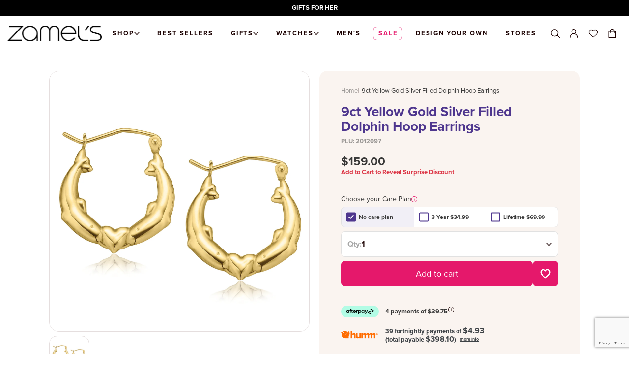

--- FILE ---
content_type: text/html; charset=utf-8
request_url: https://www.zamels.com.au/products/9ct-yellow-gold-and-silver-filled-dolphin-hoop-earrings
body_size: 97560
content:








<!doctype html>
<html class="no-js" lang="en">
  <head>
    <meta charset="utf-8">
    <meta http-equiv="X-UA-Compatible" content="IE=edge">
    <meta name="viewport" content="width=device-width,initial-scale=1">
    <meta name="theme-color" content=""><link rel="canonical" href="https://www.zamels.com.au/products/9ct-yellow-gold-and-silver-filled-dolphin-hoop-earrings"><link rel="preconnect" href="https://cdn.shopify.com" crossorigin>
    

 

    <script type="text/javascript" src="https://libraries.unbxdapi.com/ss-unbxd-ganz-Zamelprod18071751637181_autosuggest.js"> </script>
    <link rel="stylesheet" href="https://libraries.unbxdapi.com/ss-unbxd-ganz-Zamelprod18071751637181_autosuggest.css">
    <script src="https://libraries.unbxdapi.com/sdk-clients/ss-unbxd-ganz-Zamelsprod18071751637447/ua/ua.js"></script>
    <meta name="google-site-verification" content="F310OhNgNO02bPgnLB6u4bCdWzHMRU1cY3-La0v4Y3E" />
    <meta name="google-site-verification" content="LlaLbRign8FvcCXZ4ILKLjWQXbNvTnbJb6o9aRFOKJs" />
    <meta name="google-site-verification" content="eVQ4TrUYGxn4SHxfutYZhPL87nfKgtffGTMkjzJqRu4" /><link rel="icon" type="image/png" href="//www.zamels.com.au/cdn/shop/files/Zamels_Z_Black.jpg?crop=center&height=32&v=1744249378&width=32"><link rel="preconnect" href="https://fonts.shopifycdn.com" crossorigin>
   <title>
    
  
    
      9ct Yellow Gold Silver Filled Dolphin Hoop Earrings
    
  
</title>


    
      
        <meta name="description" content="Keep it simple and on trend with these 9ct yellow gold and silver-filled dolphin hoop earrings.">
      
    

    

<meta property="og:site_name" content="Zamels">
<meta property="og:url" content="https://www.zamels.com.au/products/9ct-yellow-gold-and-silver-filled-dolphin-hoop-earrings">
<meta property="og:title" content="9ct Yellow Gold Silver Filled Dolphin Hoop Earrings">
<meta property="og:type" content="product">
<meta property="og:description" content="Keep it simple and on trend with these 9ct yellow gold and silver-filled dolphin hoop earrings."><meta property="og:image" content="http://www.zamels.com.au/cdn/shop/products/2012097.jpg?v=1675214680">
  <meta property="og:image:secure_url" content="https://www.zamels.com.au/cdn/shop/products/2012097.jpg?v=1675214680">
  <meta property="og:image:width" content="1600">
  <meta property="og:image:height" content="1600"><meta property="og:price:amount" content="159.00">
  <meta property="og:price:currency" content="AUD"><meta name="twitter:card" content="summary_large_image">
<meta name="twitter:title" content="9ct Yellow Gold Silver Filled Dolphin Hoop Earrings">
<meta name="twitter:description" content="Keep it simple and on trend with these 9ct yellow gold and silver-filled dolphin hoop earrings.">


    <script src="//www.zamels.com.au/cdn/shop/t/191/assets/global.js?v=96455783473242280231768185482" defer="defer"></script>

    <script>window.performance && window.performance.mark && window.performance.mark('shopify.content_for_header.start');</script><meta name="google-site-verification" content="3ExnMLDp0VhKgLe8h-lsc7MEe8w68Z8tjd_gGtpjNHc">
<meta name="facebook-domain-verification" content="kvedptgoujw2h5vjdqiycehs4qumwd">
<meta name="facebook-domain-verification" content="d44b7hzuol4wqftkxvyxkbyck0j0ii">
<meta id="shopify-digital-wallet" name="shopify-digital-wallet" content="/42077323418/digital_wallets/dialog">
<meta name="shopify-checkout-api-token" content="d8daf80f91efc5c7fe1d9445a827d3af">
<meta id="in-context-paypal-metadata" data-shop-id="42077323418" data-venmo-supported="false" data-environment="production" data-locale="en_US" data-paypal-v4="true" data-currency="AUD">
<link rel="alternate" type="application/json+oembed" href="https://www.zamels.com.au/products/9ct-yellow-gold-and-silver-filled-dolphin-hoop-earrings.oembed">
<script async="async" src="/checkouts/internal/preloads.js?locale=en-AU"></script>
<link rel="preconnect" href="https://shop.app" crossorigin="anonymous">
<script async="async" src="https://shop.app/checkouts/internal/preloads.js?locale=en-AU&shop_id=42077323418" crossorigin="anonymous"></script>
<script id="apple-pay-shop-capabilities" type="application/json">{"shopId":42077323418,"countryCode":"AU","currencyCode":"AUD","merchantCapabilities":["supports3DS"],"merchantId":"gid:\/\/shopify\/Shop\/42077323418","merchantName":"Zamels","requiredBillingContactFields":["postalAddress","email","phone"],"requiredShippingContactFields":["postalAddress","email","phone"],"shippingType":"shipping","supportedNetworks":["visa","masterCard","amex","jcb"],"total":{"type":"pending","label":"Zamels","amount":"1.00"},"shopifyPaymentsEnabled":true,"supportsSubscriptions":true}</script>
<script id="shopify-features" type="application/json">{"accessToken":"d8daf80f91efc5c7fe1d9445a827d3af","betas":["rich-media-storefront-analytics"],"domain":"www.zamels.com.au","predictiveSearch":true,"shopId":42077323418,"locale":"en"}</script>
<script>var Shopify = Shopify || {};
Shopify.shop = "zamels-com-au.myshopify.com";
Shopify.locale = "en";
Shopify.currency = {"active":"AUD","rate":"1.0"};
Shopify.country = "AU";
Shopify.theme = {"name":"V-Day 26","id":156558917849,"schema_name":"Zamels v2022","schema_version":"1.0.0","theme_store_id":null,"role":"main"};
Shopify.theme.handle = "null";
Shopify.theme.style = {"id":null,"handle":null};
Shopify.cdnHost = "www.zamels.com.au/cdn";
Shopify.routes = Shopify.routes || {};
Shopify.routes.root = "/";</script>
<script type="module">!function(o){(o.Shopify=o.Shopify||{}).modules=!0}(window);</script>
<script>!function(o){function n(){var o=[];function n(){o.push(Array.prototype.slice.apply(arguments))}return n.q=o,n}var t=o.Shopify=o.Shopify||{};t.loadFeatures=n(),t.autoloadFeatures=n()}(window);</script>
<script>
  window.ShopifyPay = window.ShopifyPay || {};
  window.ShopifyPay.apiHost = "shop.app\/pay";
  window.ShopifyPay.redirectState = null;
</script>
<script id="shop-js-analytics" type="application/json">{"pageType":"product"}</script>
<script defer="defer" async type="module" src="//www.zamels.com.au/cdn/shopifycloud/shop-js/modules/v2/client.init-shop-cart-sync_BT-GjEfc.en.esm.js"></script>
<script defer="defer" async type="module" src="//www.zamels.com.au/cdn/shopifycloud/shop-js/modules/v2/chunk.common_D58fp_Oc.esm.js"></script>
<script defer="defer" async type="module" src="//www.zamels.com.au/cdn/shopifycloud/shop-js/modules/v2/chunk.modal_xMitdFEc.esm.js"></script>
<script type="module">
  await import("//www.zamels.com.au/cdn/shopifycloud/shop-js/modules/v2/client.init-shop-cart-sync_BT-GjEfc.en.esm.js");
await import("//www.zamels.com.au/cdn/shopifycloud/shop-js/modules/v2/chunk.common_D58fp_Oc.esm.js");
await import("//www.zamels.com.au/cdn/shopifycloud/shop-js/modules/v2/chunk.modal_xMitdFEc.esm.js");

  window.Shopify.SignInWithShop?.initShopCartSync?.({"fedCMEnabled":true,"windoidEnabled":true});

</script>
<script>
  window.Shopify = window.Shopify || {};
  if (!window.Shopify.featureAssets) window.Shopify.featureAssets = {};
  window.Shopify.featureAssets['shop-js'] = {"shop-cart-sync":["modules/v2/client.shop-cart-sync_DZOKe7Ll.en.esm.js","modules/v2/chunk.common_D58fp_Oc.esm.js","modules/v2/chunk.modal_xMitdFEc.esm.js"],"init-fed-cm":["modules/v2/client.init-fed-cm_B6oLuCjv.en.esm.js","modules/v2/chunk.common_D58fp_Oc.esm.js","modules/v2/chunk.modal_xMitdFEc.esm.js"],"shop-cash-offers":["modules/v2/client.shop-cash-offers_D2sdYoxE.en.esm.js","modules/v2/chunk.common_D58fp_Oc.esm.js","modules/v2/chunk.modal_xMitdFEc.esm.js"],"shop-login-button":["modules/v2/client.shop-login-button_QeVjl5Y3.en.esm.js","modules/v2/chunk.common_D58fp_Oc.esm.js","modules/v2/chunk.modal_xMitdFEc.esm.js"],"pay-button":["modules/v2/client.pay-button_DXTOsIq6.en.esm.js","modules/v2/chunk.common_D58fp_Oc.esm.js","modules/v2/chunk.modal_xMitdFEc.esm.js"],"shop-button":["modules/v2/client.shop-button_DQZHx9pm.en.esm.js","modules/v2/chunk.common_D58fp_Oc.esm.js","modules/v2/chunk.modal_xMitdFEc.esm.js"],"avatar":["modules/v2/client.avatar_BTnouDA3.en.esm.js"],"init-windoid":["modules/v2/client.init-windoid_CR1B-cfM.en.esm.js","modules/v2/chunk.common_D58fp_Oc.esm.js","modules/v2/chunk.modal_xMitdFEc.esm.js"],"init-shop-for-new-customer-accounts":["modules/v2/client.init-shop-for-new-customer-accounts_C_vY_xzh.en.esm.js","modules/v2/client.shop-login-button_QeVjl5Y3.en.esm.js","modules/v2/chunk.common_D58fp_Oc.esm.js","modules/v2/chunk.modal_xMitdFEc.esm.js"],"init-shop-email-lookup-coordinator":["modules/v2/client.init-shop-email-lookup-coordinator_BI7n9ZSv.en.esm.js","modules/v2/chunk.common_D58fp_Oc.esm.js","modules/v2/chunk.modal_xMitdFEc.esm.js"],"init-shop-cart-sync":["modules/v2/client.init-shop-cart-sync_BT-GjEfc.en.esm.js","modules/v2/chunk.common_D58fp_Oc.esm.js","modules/v2/chunk.modal_xMitdFEc.esm.js"],"shop-toast-manager":["modules/v2/client.shop-toast-manager_DiYdP3xc.en.esm.js","modules/v2/chunk.common_D58fp_Oc.esm.js","modules/v2/chunk.modal_xMitdFEc.esm.js"],"init-customer-accounts":["modules/v2/client.init-customer-accounts_D9ZNqS-Q.en.esm.js","modules/v2/client.shop-login-button_QeVjl5Y3.en.esm.js","modules/v2/chunk.common_D58fp_Oc.esm.js","modules/v2/chunk.modal_xMitdFEc.esm.js"],"init-customer-accounts-sign-up":["modules/v2/client.init-customer-accounts-sign-up_iGw4briv.en.esm.js","modules/v2/client.shop-login-button_QeVjl5Y3.en.esm.js","modules/v2/chunk.common_D58fp_Oc.esm.js","modules/v2/chunk.modal_xMitdFEc.esm.js"],"shop-follow-button":["modules/v2/client.shop-follow-button_CqMgW2wH.en.esm.js","modules/v2/chunk.common_D58fp_Oc.esm.js","modules/v2/chunk.modal_xMitdFEc.esm.js"],"checkout-modal":["modules/v2/client.checkout-modal_xHeaAweL.en.esm.js","modules/v2/chunk.common_D58fp_Oc.esm.js","modules/v2/chunk.modal_xMitdFEc.esm.js"],"shop-login":["modules/v2/client.shop-login_D91U-Q7h.en.esm.js","modules/v2/chunk.common_D58fp_Oc.esm.js","modules/v2/chunk.modal_xMitdFEc.esm.js"],"lead-capture":["modules/v2/client.lead-capture_BJmE1dJe.en.esm.js","modules/v2/chunk.common_D58fp_Oc.esm.js","modules/v2/chunk.modal_xMitdFEc.esm.js"],"payment-terms":["modules/v2/client.payment-terms_Ci9AEqFq.en.esm.js","modules/v2/chunk.common_D58fp_Oc.esm.js","modules/v2/chunk.modal_xMitdFEc.esm.js"]};
</script>
<script>(function() {
  var isLoaded = false;
  function asyncLoad() {
    if (isLoaded) return;
    isLoaded = true;
    var urls = ["https:\/\/ecom-app.rakutenadvertising.io\/rakuten_advertising.js?shop=zamels-com-au.myshopify.com","https:\/\/tag.rmp.rakuten.com\/126150.ct.js?shop=zamels-com-au.myshopify.com","https:\/\/cdn.shopify.com\/s\/files\/1\/0420\/7732\/3418\/t\/191\/assets\/instant-pixel-site_317ca2f0cea6443c9d2597cd69e67780.js?v=1768571813\u0026shop=zamels-com-au.myshopify.com"];
    for (var i = 0; i < urls.length; i++) {
      var s = document.createElement('script');
      s.type = 'text/javascript';
      s.async = true;
      s.src = urls[i];
      var x = document.getElementsByTagName('script')[0];
      x.parentNode.insertBefore(s, x);
    }
  };
  if(window.attachEvent) {
    window.attachEvent('onload', asyncLoad);
  } else {
    window.addEventListener('load', asyncLoad, false);
  }
})();</script>
<script id="__st">var __st={"a":42077323418,"offset":37800,"reqid":"03e984fc-dedd-4580-97b2-2fc549261d11-1769433036","pageurl":"www.zamels.com.au\/products\/9ct-yellow-gold-and-silver-filled-dolphin-hoop-earrings","u":"fc3976598238","p":"product","rtyp":"product","rid":7984880156889};</script>
<script>window.ShopifyPaypalV4VisibilityTracking = true;</script>
<script id="captcha-bootstrap">!function(){'use strict';const t='contact',e='account',n='new_comment',o=[[t,t],['blogs',n],['comments',n],[t,'customer']],c=[[e,'customer_login'],[e,'guest_login'],[e,'recover_customer_password'],[e,'create_customer']],r=t=>t.map((([t,e])=>`form[action*='/${t}']:not([data-nocaptcha='true']) input[name='form_type'][value='${e}']`)).join(','),a=t=>()=>t?[...document.querySelectorAll(t)].map((t=>t.form)):[];function s(){const t=[...o],e=r(t);return a(e)}const i='password',u='form_key',d=['recaptcha-v3-token','g-recaptcha-response','h-captcha-response',i],f=()=>{try{return window.sessionStorage}catch{return}},m='__shopify_v',_=t=>t.elements[u];function p(t,e,n=!1){try{const o=window.sessionStorage,c=JSON.parse(o.getItem(e)),{data:r}=function(t){const{data:e,action:n}=t;return t[m]||n?{data:e,action:n}:{data:t,action:n}}(c);for(const[e,n]of Object.entries(r))t.elements[e]&&(t.elements[e].value=n);n&&o.removeItem(e)}catch(o){console.error('form repopulation failed',{error:o})}}const l='form_type',E='cptcha';function T(t){t.dataset[E]=!0}const w=window,h=w.document,L='Shopify',v='ce_forms',y='captcha';let A=!1;((t,e)=>{const n=(g='f06e6c50-85a8-45c8-87d0-21a2b65856fe',I='https://cdn.shopify.com/shopifycloud/storefront-forms-hcaptcha/ce_storefront_forms_captcha_hcaptcha.v1.5.2.iife.js',D={infoText:'Protected by hCaptcha',privacyText:'Privacy',termsText:'Terms'},(t,e,n)=>{const o=w[L][v],c=o.bindForm;if(c)return c(t,g,e,D).then(n);var r;o.q.push([[t,g,e,D],n]),r=I,A||(h.body.append(Object.assign(h.createElement('script'),{id:'captcha-provider',async:!0,src:r})),A=!0)});var g,I,D;w[L]=w[L]||{},w[L][v]=w[L][v]||{},w[L][v].q=[],w[L][y]=w[L][y]||{},w[L][y].protect=function(t,e){n(t,void 0,e),T(t)},Object.freeze(w[L][y]),function(t,e,n,w,h,L){const[v,y,A,g]=function(t,e,n){const i=e?o:[],u=t?c:[],d=[...i,...u],f=r(d),m=r(i),_=r(d.filter((([t,e])=>n.includes(e))));return[a(f),a(m),a(_),s()]}(w,h,L),I=t=>{const e=t.target;return e instanceof HTMLFormElement?e:e&&e.form},D=t=>v().includes(t);t.addEventListener('submit',(t=>{const e=I(t);if(!e)return;const n=D(e)&&!e.dataset.hcaptchaBound&&!e.dataset.recaptchaBound,o=_(e),c=g().includes(e)&&(!o||!o.value);(n||c)&&t.preventDefault(),c&&!n&&(function(t){try{if(!f())return;!function(t){const e=f();if(!e)return;const n=_(t);if(!n)return;const o=n.value;o&&e.removeItem(o)}(t);const e=Array.from(Array(32),(()=>Math.random().toString(36)[2])).join('');!function(t,e){_(t)||t.append(Object.assign(document.createElement('input'),{type:'hidden',name:u})),t.elements[u].value=e}(t,e),function(t,e){const n=f();if(!n)return;const o=[...t.querySelectorAll(`input[type='${i}']`)].map((({name:t})=>t)),c=[...d,...o],r={};for(const[a,s]of new FormData(t).entries())c.includes(a)||(r[a]=s);n.setItem(e,JSON.stringify({[m]:1,action:t.action,data:r}))}(t,e)}catch(e){console.error('failed to persist form',e)}}(e),e.submit())}));const S=(t,e)=>{t&&!t.dataset[E]&&(n(t,e.some((e=>e===t))),T(t))};for(const o of['focusin','change'])t.addEventListener(o,(t=>{const e=I(t);D(e)&&S(e,y())}));const B=e.get('form_key'),M=e.get(l),P=B&&M;t.addEventListener('DOMContentLoaded',(()=>{const t=y();if(P)for(const e of t)e.elements[l].value===M&&p(e,B);[...new Set([...A(),...v().filter((t=>'true'===t.dataset.shopifyCaptcha))])].forEach((e=>S(e,t)))}))}(h,new URLSearchParams(w.location.search),n,t,e,['guest_login'])})(!0,!0)}();</script>
<script integrity="sha256-4kQ18oKyAcykRKYeNunJcIwy7WH5gtpwJnB7kiuLZ1E=" data-source-attribution="shopify.loadfeatures" defer="defer" src="//www.zamels.com.au/cdn/shopifycloud/storefront/assets/storefront/load_feature-a0a9edcb.js" crossorigin="anonymous"></script>
<script crossorigin="anonymous" defer="defer" src="//www.zamels.com.au/cdn/shopifycloud/storefront/assets/shopify_pay/storefront-65b4c6d7.js?v=20250812"></script>
<script data-source-attribution="shopify.dynamic_checkout.dynamic.init">var Shopify=Shopify||{};Shopify.PaymentButton=Shopify.PaymentButton||{isStorefrontPortableWallets:!0,init:function(){window.Shopify.PaymentButton.init=function(){};var t=document.createElement("script");t.src="https://www.zamels.com.au/cdn/shopifycloud/portable-wallets/latest/portable-wallets.en.js",t.type="module",document.head.appendChild(t)}};
</script>
<script data-source-attribution="shopify.dynamic_checkout.buyer_consent">
  function portableWalletsHideBuyerConsent(e){var t=document.getElementById("shopify-buyer-consent"),n=document.getElementById("shopify-subscription-policy-button");t&&n&&(t.classList.add("hidden"),t.setAttribute("aria-hidden","true"),n.removeEventListener("click",e))}function portableWalletsShowBuyerConsent(e){var t=document.getElementById("shopify-buyer-consent"),n=document.getElementById("shopify-subscription-policy-button");t&&n&&(t.classList.remove("hidden"),t.removeAttribute("aria-hidden"),n.addEventListener("click",e))}window.Shopify?.PaymentButton&&(window.Shopify.PaymentButton.hideBuyerConsent=portableWalletsHideBuyerConsent,window.Shopify.PaymentButton.showBuyerConsent=portableWalletsShowBuyerConsent);
</script>
<script data-source-attribution="shopify.dynamic_checkout.cart.bootstrap">document.addEventListener("DOMContentLoaded",(function(){function t(){return document.querySelector("shopify-accelerated-checkout-cart, shopify-accelerated-checkout")}if(t())Shopify.PaymentButton.init();else{new MutationObserver((function(e,n){t()&&(Shopify.PaymentButton.init(),n.disconnect())})).observe(document.body,{childList:!0,subtree:!0})}}));
</script>
<link id="shopify-accelerated-checkout-styles" rel="stylesheet" media="screen" href="https://www.zamels.com.au/cdn/shopifycloud/portable-wallets/latest/accelerated-checkout-backwards-compat.css" crossorigin="anonymous">
<style id="shopify-accelerated-checkout-cart">
        #shopify-buyer-consent {
  margin-top: 1em;
  display: inline-block;
  width: 100%;
}

#shopify-buyer-consent.hidden {
  display: none;
}

#shopify-subscription-policy-button {
  background: none;
  border: none;
  padding: 0;
  text-decoration: underline;
  font-size: inherit;
  cursor: pointer;
}

#shopify-subscription-policy-button::before {
  box-shadow: none;
}

      </style>

<script>window.performance && window.performance.mark && window.performance.mark('shopify.content_for_header.end');</script>

    <style data-shopify>
      :root {
      --font-body-family: , ;
      --font-body-style: ;
      --font-body-weight: ;

      --font-heading-family: , ;
      --font-heading-style: ;
      --font-heading-weight: ;

      --font-body-scale: 1.0;
      --font-heading-scale: 1.0;

      --color-base-text: , , ;
      --color-shadow: , , ;
      --color-base-background-1: , , ;
      --color-base-background-2: , , ;
      --color-base-solid-button-labels: , , ;
      --color-base-outline-button-labels: , , ;
      --color-base-accent-1: , , ;
      --color-base-accent-2: , , ;
      --payment-terms-background-color: #ffffff;

      --gradient-base-background-1: #ffffff;
      --gradient-base-background-2: #f3f3f3;
      --gradient-base-accent-1: #121212;
      --gradient-base-accent-2: #334fb4;

      --media-padding: px;
      --media-border-opacity: 0.05;
      --media-border-width: 1px;
      --media-radius: 0px;
      --media-shadow-opacity: 0.0;
      --media-shadow-horizontal-offset: 0px;
      --media-shadow-vertical-offset: 4px;
      --media-shadow-blur-radius: 5px;

      --page-width: 120rem;
      --page-width-margin: 0rem;

      --card-image-padding: 0.0rem;
      --card-corner-radius: 0.0rem;
      --card-text-alignment: left;
      --card-border-width: 0.0rem;
      --card-border-opacity: 0.1;
      --card-shadow-opacity: 0.0;
      --card-shadow-horizontal-offset: 0.0rem;
      --card-shadow-vertical-offset: 0.4rem;
      --card-shadow-blur-radius: 0.5rem;

      --badge-corner-radius: 4.0rem;

      --popup-border-width: 1px;
      --popup-border-opacity: 0.1;
      --popup-corner-radius: 0px;
      --popup-shadow-opacity: 0.0;
      --popup-shadow-horizontal-offset: 0px;
      --popup-shadow-vertical-offset: 4px;
      --popup-shadow-blur-radius: 5px;

      --drawer-border-width: 1px;
      --drawer-border-opacity: 0.1;
      --drawer-shadow-opacity: 0.0;
      --drawer-shadow-horizontal-offset: 0px;
      --drawer-shadow-vertical-offset: 4px;
      --drawer-shadow-blur-radius: 5px;

      --spacing-sections-desktop: 0px;
      --spacing-sections-mobile: 0px;

      --grid-desktop-vertical-spacing: 8px;
      --grid-desktop-horizontal-spacing: 8px;
      --grid-mobile-vertical-spacing: 4px;
      --grid-mobile-horizontal-spacing: 4px;

      --text-boxes-border-opacity: 0.1;
      --text-boxes-border-width: 0px;
      --text-boxes-radius: 0px;
      --text-boxes-shadow-opacity: 0.0;
      --text-boxes-shadow-horizontal-offset: 0px;
      --text-boxes-shadow-vertical-offset: 4px;
      --text-boxes-shadow-blur-radius: 5px;

      --buttons-radius: 0px;
      --buttons-radius-outset: 0px;
      --buttons-border-width: 1px;
      --buttons-border-opacity: 1.0;
      --buttons-shadow-opacity: 0.0;
      --buttons-shadow-horizontal-offset: 0px;
      --buttons-shadow-vertical-offset: 4px;
      --buttons-shadow-blur-radius: 5px;
      --buttons-border-offset: 0px;

      --inputs-radius: 0px;
      --inputs-border-width: 1px;
      --inputs-border-opacity: 0.55;
      --inputs-shadow-opacity: 0.0;
      --inputs-shadow-horizontal-offset: 0px;
      --inputs-margin-offset: 0px;
      --inputs-shadow-vertical-offset: 4px;
      --inputs-shadow-blur-radius: 5px;
      --inputs-radius-outset: 0px;

      --variant-pills-radius: 40px;
      --variant-pills-border-width: 1px;
      --variant-pills-border-opacity: 0.55;
      --variant-pills-shadow-opacity: 0.0;
      --variant-pills-shadow-horizontal-offset: 0px;
      --variant-pills-shadow-vertical-offset: 4px;
      --variant-pills-shadow-blur-radius: 5px;
      }
    </style>

    <link href="//www.zamels.com.au/cdn/shop/t/191/assets/base.css?v=84284702156306936621768185482" rel="stylesheet" type="text/css" media="all" /><link rel="stylesheet" href="//www.zamels.com.au/cdn/shop/t/191/assets/component-predictive-search.css?v=165644661289088488651768185482" media="print" onload="this.media='all'"><link href="//www.zamels.com.au/cdn/shop/t/191/assets/main.css?v=5885391504043165151768185482" rel="stylesheet" type="text/css" media="all" />

    <script>
      document.documentElement.className = document.documentElement.className.replace('no-js', 'js');
      if (Shopify.designMode) {
        document.documentElement.classList.add('shopify-design-mode');
      }
    </script>

    <!-- Hotjar Tracking Code for https://www.zamels.com.au -->
    <script>
      (function (h, o, t, j, a, r) {
        h.hj = h.hj || function () {
          (h.hj.q = h.hj.q || []).push(arguments);
        };
        h._hjSettings = { hjid: 2909172, hjsv: 6 };
        a = o.getElementsByTagName('head')[0];
        r = o.createElement('script');
        r.async = 1;
        r.src = t + h._hjSettings.hjid + j + h._hjSettings.hjsv;
        a.appendChild(r);
      })(window, document, 'https://static.hotjar.com/c/hotjar-', '.js?sv=');
    </script>

    
      <script src="//www.zamels.com.au/cdn/shop/t/191/assets/photoswipe.min.js?v=17936596771345626681768185482" defer="defer"></script>
      <script src="//www.zamels.com.au/cdn/shop/t/191/assets/photoswipe-ui-default.min.js?v=41917543800960412131768185482" defer="defer"></script>
      <link href="//www.zamels.com.au/cdn/shop/t/191/assets/photoswipe.css?v=21530692385853241131768185482" rel="stylesheet" type="text/css" media="all" />
    

    
  <!-- BEGIN app block: shopify://apps/netcore-cloud/blocks/ncembed/39b6e78f-e84b-446a-abad-e599f7b16b02 -->

  <script defer="defer" type='text/javascript' src='https://cdnt.netcoresmartech.com/smartechclient.js'></script>

  <script type='text/javascript'>
    var SmartechAppProductsCookie='';
    var SmartechAppProductsData={};
    var SmartechAppProductsCookieName='SmartechAppProductsCookie';

    function setNetcoreCookie(cname, cvalue, exdays) {
      cvalue=encodeURIComponent(cvalue);
      const d = new Date();
      d.setTime(d.getTime() + (exdays * 24 * 60 * 60 * 1000));
      let expires = "expires="+d.toUTCString();
      document.cookie = cname + "=" + cvalue + ";" + expires + ";path=/";
    }

    function getNetcoreCookie(cname) {
      let name = cname + "=";
      let ca = document.cookie.split(';');
      for(let i = 0; i < ca.length; i++) {
        let c = ca[i];
        while (c.charAt(0) == ' ') {
          c = c.substring(1);
        }
        if (c.indexOf(name) == 0) {
          return decodeURIComponent(c.substring(name.length, c.length));
        }
      }
      return null;
    }

    (function(SmartechApp){

      var pCollections=[];
      var pTags=[];

      SmartechApp.searchProduct = {
        Currency: Shopify.currency.active,
          items: []
      };

      SmartechApp.currentProductData={productTags:'',productType:'',productCollections:''};

      SmartechApp.pageTitle = '9ct Yellow Gold Silver Filled Dolphin Hoop Earrings';
      SmartechApp.template = 'product';
      SmartechApp.pageUrl = 'https://www.zamels.com.au/products/9ct-yellow-gold-and-silver-filled-dolphin-hoop-earrings';
      SmartechApp.config = JSON.parse(atob('[base64]'));
      SmartechApp.dispatchngn='https://twa.netcoresmartech.com/dispatchngn';
      SmartechApp.cartUrl = {
        list: '/cart',
        add: '/cart/add',
        clear: '/cart/clear',
        update: '/cart/change',
        change: '/cart/change',
      }                                             
      
      localStorage.setItem("SmartechApp", JSON.stringify(SmartechApp));

      <!-- Fix for Cloud Search APP -->
      if(typeof SmartechAppCustom!=undefined && typeof SmartechAppCustom!='undefined' && SmartechAppCustom!=null && SmartechAppCustom!='null'){
        SmartechApp.searchProduct=SmartechAppCustom.searchProduct;
      }

      

      var smartechReady = setInterval(function() {
        if (typeof smartech === 'function') {
          clearInterval(smartechReady);
          smartech('create', SmartechApp.config.trackingid);
          smartech('register', SmartechApp.config.siteid);
          
        }
      }, 50);

      
      
        
          pCollections.push('All Gold Jewellery');
        
          pCollections.push('All Silver');
        
          pCollections.push('Earrings');
        
          pCollections.push('Gold Earrings');
        
          pCollections.push('Gold Hoops');
        
          pCollections.push('Gold Surprise Discount');
        
          pCollections.push('Hoop Earrings');
        
          pCollections.push('Jewellery');
        
          pCollections.push('Jewellery and Watches');
        
          pCollections.push('New Arrivals');
        
          pCollections.push('Products');
        
          pCollections.push('Shop Under $200');
        
          pCollections.push('Shop Under $500');
        
          pCollections.push('Special Offers');
        
          pCollections.push('Super Sale Surprise Discount');
        
          pCollections.push('Surprise Discount');
        
          pCollections.push('Women\'s Earrings');
        
          pCollections.push('Women\'s Jewellery');
        

        
          pTags.push('9ct');
        
          pTags.push('9ct Gold');
        
          pTags.push('9ct Yellow Gold & Silver-filled');
        
          pTags.push('AGE');
        
          pTags.push('All Jewellery');
        
          pTags.push('Earrings');
        
          pTags.push('Gold');
        
          pTags.push('Gold-filled-silver');
        
          pTags.push('gold-plated');
        
          pTags.push('Hoops');
        
          pTags.push('LSP Category: Gold');
        
          pTags.push('MT:Two-tone');
        
          pTags.push('mystery-discount');
        
          pTags.push('new-arrivals');
        
          pTags.push('no-ask-for-better-price');
        
          pTags.push('nodiscount');
        
          pTags.push('Product Type: Earrings');
        
          pTags.push('women');
        
          pTags.push('Yellow Gold');
        
          pTags.push('Zamels');
        

        var productData={};
        var productId=7984880156889;
        productData[productId]={type:'Hoops',tags:pTags.join(','),collections:pCollections.join(',')};

        SmartechApp.currentProductData.productTags=pTags.join(',');
        SmartechApp.currentProductData.productType=productData[productId].type;
        SmartechApp.currentProductData.productCollections=pCollections.join(',');

        SmartechAppProductsCookie=getNetcoreCookie(SmartechAppProductsCookieName);

        if(SmartechAppProductsCookie=="" || SmartechAppProductsCookie==null){
            var productCookieData=JSON.stringify(productData);
            //setNetcoreCookie(SmartechAppProductsCookieName, productCookieData, 30);
        }
        else{
            var productCookieData=JSON.parse(SmartechAppProductsCookie);
            productCookieData[productId]=productData[productId];
            //setNetcoreCookie(SmartechAppProductsCookieName, JSON.stringify(productCookieData), 30);
            setNetcoreCookie(SmartechAppProductsCookieName, null, -1);
        }

      

      var EmailCustId = false;

      
      var wnconfig = setInterval(function(){
        if(typeof smartech_wnconfig !=undefined && typeof smartech_wnconfig!='undefined' && smartech_wnconfig!='' && smartech_wnconfig!=null)
        {
          localStorage.setItem("wnconfig", JSON.stringify(smartech_wnconfig));
          clearInterval(wnconfig);
        }
      },5);
    })(window.SmartechApp = {});
  </script>
  <script defer="defer" type='text/javascript' src='https://cdnt.netcoresmartech.com/smartechcode.js?ver=3.49'></script>


<!-- END app block --><!-- BEGIN app block: shopify://apps/zapiet-pickup-delivery/blocks/app-embed/5599aff0-8af1-473a-a372-ecd72a32b4d5 -->









    <style>#storePickupApp {
}</style>




<script type="text/javascript">
    var zapietTranslations = {};

    window.ZapietMethods = {"shipping":{"active":true,"enabled":true,"name":"Shipping","sort":1,"status":{"condition":"price","operator":"morethan","value":0,"enabled":true,"product_conditions":{"enabled":false,"value":"Delivery Only,Pickup Only","enable":false,"property":"tags","hide_button":false}},"button":{"type":"default","default":null,"hover":"","active":null}},"delivery":{"active":false,"enabled":false,"name":"Delivery","sort":2,"status":{"condition":"price","operator":"morethan","value":0,"enabled":true,"product_conditions":{"enabled":false,"value":"Pickup Only,Shipping Only","enable":false,"property":"tags","hide_button":false}},"button":{"type":"default","default":null,"hover":"","active":null}},"pickup":{"active":false,"enabled":true,"name":"Pickup","sort":3,"status":{"condition":"price","operator":"morethan","value":0,"enabled":true,"product_conditions":{"enabled":true,"value":"Delivery Only,Shipping Only","enable":false,"property":"tags","hide_button":false}},"button":{"type":"default","default":null,"hover":"","active":null}}}
    window.ZapietEvent = {
        listen: function(eventKey, callback) {
            if (!this.listeners) {
                this.listeners = [];
            }
            this.listeners.push({
                eventKey: eventKey,
                callback: callback
            });
        },
    };

    

    
        
        var language_settings = {"enable_app":true,"enable_geo_search_for_pickups":true,"pickup_region_filter_enabled":false,"pickup_region_filter_field":null,"currency":"AUD","weight_format":"kg","pickup.enable_map":true,"delivery_validation_method":"within_max_radius","base_country_name":"Australia","base_country_code":"AU","method_display_style":"default","default_method_display_style":"classic","date_format":"l, F j, Y","time_format":"h:i A","week_day_start":"Sun","pickup_address_format":"<span class=\"name\"><strong>{{company_name}}</strong></span><span class=\"address\">{{address_line_1}}<br />{{city}}, {{postal_code}}</span><span class=\"distance\">{{distance}}</span>{{more_information}}","rates_enabled":true,"payment_customization_enabled":false,"distance_format":"km","enable_delivery_address_autocompletion":false,"enable_delivery_current_location":false,"enable_pickup_address_autocompletion":true,"pickup_date_picker_enabled":true,"pickup_time_picker_enabled":true,"delivery_note_enabled":false,"delivery_note_required":false,"delivery_date_picker_enabled":true,"delivery_time_picker_enabled":true,"shipping.date_picker_enabled":false,"delivery_validate_cart":false,"pickup_validate_cart":false,"gmak":"QUl6YVN5QTd4TVVRNF9PVkVDRFBfNVdDX1g5SExreTNnSXFTUkhN","enable_checkout_locale":true,"enable_checkout_url":true,"disable_widget_for_digital_items":false,"disable_widget_for_product_handles":"gift-card,zamels-e-gift-card","colors":{"widget_active_background_color":null,"widget_active_border_color":null,"widget_active_icon_color":null,"widget_active_text_color":null,"widget_inactive_background_color":null,"widget_inactive_border_color":null,"widget_inactive_icon_color":null,"widget_inactive_text_color":null},"delivery_validator":{"enabled":false,"show_on_page_load":true,"sticky":true},"checkout":{"delivery":{"discount_code":null,"prepopulate_shipping_address":true,"preselect_first_available_time":true},"pickup":{"discount_code":null,"prepopulate_shipping_address":true,"customer_phone_required":false,"preselect_first_location":true,"preselect_first_available_time":true},"shipping":{"discount_code":""}},"day_name_attribute_enabled":false,"methods":{"shipping":{"active":true,"enabled":true,"name":"Shipping","sort":1,"status":{"condition":"price","operator":"morethan","value":0,"enabled":true,"product_conditions":{"enabled":false,"value":"Delivery Only,Pickup Only","enable":false,"property":"tags","hide_button":false}},"button":{"type":"default","default":null,"hover":"","active":null}},"delivery":{"active":false,"enabled":false,"name":"Delivery","sort":2,"status":{"condition":"price","operator":"morethan","value":0,"enabled":true,"product_conditions":{"enabled":false,"value":"Pickup Only,Shipping Only","enable":false,"property":"tags","hide_button":false}},"button":{"type":"default","default":null,"hover":"","active":null}},"pickup":{"active":false,"enabled":true,"name":"Pickup","sort":3,"status":{"condition":"price","operator":"morethan","value":0,"enabled":true,"product_conditions":{"enabled":true,"value":"Delivery Only,Shipping Only","enable":false,"property":"tags","hide_button":false}},"button":{"type":"default","default":null,"hover":"","active":null}}},"translations":{"methods":{"shipping":"Shipping","pickup":"Pickups","delivery":"Delivery"},"calendar":{"january":"January","february":"February","march":"March","april":"April","may":"May","june":"June","july":"July","august":"August","september":"September","october":"October","november":"November","december":"December","sunday":"Sun","monday":"Mon","tuesday":"Tue","wednesday":"Wed","thursday":"Thu","friday":"Fri","saturday":"Sat","today":"","close":"","labelMonthNext":"Next month","labelMonthPrev":"Previous month","labelMonthSelect":"Select a month","labelYearSelect":"Select a year","and":"and","between":"between"},"pickup":{"heading":"Store Pickup","note":"","location_placeholder":"Enter your postal code ...","filter_by_region_placeholder":"Filter by state/province","location_label":"Choose a location.","datepicker_label":"Choose a date and time.","date_time_output":"{{DATE}} at {{TIME}}","datepicker_placeholder":"Choose a date and time.","locations_found":"Please select a pickup location:","no_locations_found":"Sorry, pickup is not available for your selected items.","no_locations_region":"Sorry, pickup is not available in your region.","no_date_time_selected":"Please select a date & time.","checkout_button":"Checkout","could_not_find_location":"Sorry, we could not find your location.","checkout_error":"Please select a date and time for pickup.","more_information":"More information","opening_hours":"Opening hours","dates_not_available":"Sorry, your selected items are not currently available for pickup.","min_order_total":"Minimum order value for pickup is $0.00","min_order_weight":"Minimum order weight for pickup is {{ weight }}","max_order_total":"Maximum order value for pickup is $0.00","max_order_weight":"Maximum order weight for pickup is {{ weight }}","cart_eligibility_error":"Sorry, pickup is not available for your selected items.","location_error":"Please select a pickup location.","preselect_first_available_time":"Select a time","method_not_available":"Not available"},"delivery":{"heading":"Local Delivery","note":"Enter your postal code to check if you are eligible for local delivery:","location_placeholder":"Enter your postal code ...","datepicker_label":"Choose a date and time.","datepicker_placeholder":"Choose a date and time.","date_time_output":"{{DATE}} between {{SLOT_START_TIME}} and {{SLOT_END_TIME}}","available":"Great! You are eligible for delivery.","not_available":"Sorry, delivery is not available in your area.","no_date_time_selected":"Please select a date & time for pickup.","checkout_button":"Checkout","could_not_find_location":"Sorry, we could not find your location.","checkout_error":"Please enter a valid zipcode and select your preferred date and time for delivery.","cart_eligibility_error":"Sorry, delivery is not available for your selected items.","dates_not_available":"Sorry, your selected items are not currently available for delivery.","min_order_total":"Minimum order value for delivery is $0.00","min_order_weight":"Minimum order weight for delivery is {{ weight }}","max_order_total":"Maximum order value for delivery is $0.00","max_order_weight":"Maximum order weight for delivery is {{ weight }}","delivery_validator_prelude":"Do we deliver?","delivery_validator_placeholder":"Enter your postal code ...","delivery_validator_button_label":"Go","delivery_validator_eligible_heading":"Great, we deliver to your area!","delivery_validator_eligible_content":"To start shopping just click the button below","delivery_validator_eligible_button_label":"Continue shopping","delivery_validator_not_eligible_heading":"Sorry, we do not deliver to your area","delivery_validator_not_eligible_content":"You are more then welcome to continue browsing our store","delivery_validator_not_eligible_button_label":"Continue shopping","delivery_validator_error_heading":"An error occured","delivery_validator_error_content":"Sorry, it looks like we have encountered an unexpected error. Please try again.","delivery_validator_error_button_label":"Continue shopping","delivery_note_label":"Please enter delivery instructions (optional)","delivery_note_label_required":"Please enter delivery instructions (required)","delivery_note_error":"Please enter delivery instructions","delivery_validator_eligible_button_link":"#","delivery_validator_not_eligible_button_link":"#","delivery_validator_error_button_link":"#","preselect_first_available_time":"Select a time","method_not_available":"Not available"},"shipping":{"heading":"Shipping","note":"Please click the checkout button to continue.","checkout_button":"Checkout","datepicker_placeholder":"Choose a date.","checkout_error":"Please choose a date for shipping.","min_order_total":"Minimum order value for shipping is $0.00","min_order_weight":"Minimum order weight for shipping is {{ weight }}","max_order_total":"Maximum order value for shipping is $0.00","max_order_weight":"Maximum order weight for shipping is {{ weight }}","cart_eligibility_error":"Sorry, shipping is not available for your selected items."},"widget":{"zapiet_id_error":"There was a problem adding the Zapiet ID to your cart","attributes_error":"There was a problem adding the attributes to your cart"},"product_widget":{"title":"Delivery and pickup options:","pickup_at":"Pickup at {{ location }}","ready_for_collection":"Ready for collection from","on":"on","view_all_stores":"View all stores","pickup_not_available_item":"Pickup not available for this item","delivery_not_available_location":"Delivery not available for {{ postal_code }}","delivered_by":"Delivered by {{ date }}","delivered_today":"Delivered today","change":"Change","tomorrow":"tomorrow","today":"today","delivery_to":"Delivery to {{ postal_code }}","showing_options_for":"Showing options for {{ postal_code }}","modal_heading":"Select a store for pickup","modal_subheading":"Showing stores near {{ postal_code }}","show_opening_hours":"Show opening hours","hide_opening_hours":"Hide opening hours","closed":"Closed","input_placeholder":"Enter your postal code","input_button":"Check","input_error":"Add a postal code to check available delivery and pickup options.","pickup_available":"Pickup available","not_available":"Not available","select":"Select","selected":"Selected","find_a_store":"Find a store"},"shipping_language_code":"en","delivery_language_code":"en-US","pickup_language_code":"en-GB"},"default_language":"en","region":"us-2","api_region":"api-us","enable_zapiet_id_all_items":false,"widget_restore_state_on_load":false,"draft_orders_enabled":false,"preselect_checkout_method":true,"widget_show_could_not_locate_div_error":true,"checkout_extension_enabled":false,"show_pickup_consent_checkbox":false,"show_delivery_consent_checkbox":false,"subscription_paused":false,"pickup_note_enabled":false,"pickup_note_required":false,"shipping_note_enabled":false,"shipping_note_required":false};
        zapietTranslations["en"] = language_settings.translations;
    

    function initializeZapietApp() {
        var products = [];

        

        window.ZapietCachedSettings = {
            cached_config: {"enable_app":true,"enable_geo_search_for_pickups":true,"pickup_region_filter_enabled":false,"pickup_region_filter_field":null,"currency":"AUD","weight_format":"kg","pickup.enable_map":true,"delivery_validation_method":"within_max_radius","base_country_name":"Australia","base_country_code":"AU","method_display_style":"default","default_method_display_style":"classic","date_format":"l, F j, Y","time_format":"h:i A","week_day_start":"Sun","pickup_address_format":"<span class=\"name\"><strong>{{company_name}}</strong></span><span class=\"address\">{{address_line_1}}<br />{{city}}, {{postal_code}}</span><span class=\"distance\">{{distance}}</span>{{more_information}}","rates_enabled":true,"payment_customization_enabled":false,"distance_format":"km","enable_delivery_address_autocompletion":false,"enable_delivery_current_location":false,"enable_pickup_address_autocompletion":true,"pickup_date_picker_enabled":true,"pickup_time_picker_enabled":true,"delivery_note_enabled":false,"delivery_note_required":false,"delivery_date_picker_enabled":true,"delivery_time_picker_enabled":true,"shipping.date_picker_enabled":false,"delivery_validate_cart":false,"pickup_validate_cart":false,"gmak":"QUl6YVN5QTd4TVVRNF9PVkVDRFBfNVdDX1g5SExreTNnSXFTUkhN","enable_checkout_locale":true,"enable_checkout_url":true,"disable_widget_for_digital_items":false,"disable_widget_for_product_handles":"gift-card,zamels-e-gift-card","colors":{"widget_active_background_color":null,"widget_active_border_color":null,"widget_active_icon_color":null,"widget_active_text_color":null,"widget_inactive_background_color":null,"widget_inactive_border_color":null,"widget_inactive_icon_color":null,"widget_inactive_text_color":null},"delivery_validator":{"enabled":false,"show_on_page_load":true,"sticky":true},"checkout":{"delivery":{"discount_code":null,"prepopulate_shipping_address":true,"preselect_first_available_time":true},"pickup":{"discount_code":null,"prepopulate_shipping_address":true,"customer_phone_required":false,"preselect_first_location":true,"preselect_first_available_time":true},"shipping":{"discount_code":""}},"day_name_attribute_enabled":false,"methods":{"shipping":{"active":true,"enabled":true,"name":"Shipping","sort":1,"status":{"condition":"price","operator":"morethan","value":0,"enabled":true,"product_conditions":{"enabled":false,"value":"Delivery Only,Pickup Only","enable":false,"property":"tags","hide_button":false}},"button":{"type":"default","default":null,"hover":"","active":null}},"delivery":{"active":false,"enabled":false,"name":"Delivery","sort":2,"status":{"condition":"price","operator":"morethan","value":0,"enabled":true,"product_conditions":{"enabled":false,"value":"Pickup Only,Shipping Only","enable":false,"property":"tags","hide_button":false}},"button":{"type":"default","default":null,"hover":"","active":null}},"pickup":{"active":false,"enabled":true,"name":"Pickup","sort":3,"status":{"condition":"price","operator":"morethan","value":0,"enabled":true,"product_conditions":{"enabled":true,"value":"Delivery Only,Shipping Only","enable":false,"property":"tags","hide_button":false}},"button":{"type":"default","default":null,"hover":"","active":null}}},"translations":{"methods":{"shipping":"Shipping","pickup":"Pickups","delivery":"Delivery"},"calendar":{"january":"January","february":"February","march":"March","april":"April","may":"May","june":"June","july":"July","august":"August","september":"September","october":"October","november":"November","december":"December","sunday":"Sun","monday":"Mon","tuesday":"Tue","wednesday":"Wed","thursday":"Thu","friday":"Fri","saturday":"Sat","today":"","close":"","labelMonthNext":"Next month","labelMonthPrev":"Previous month","labelMonthSelect":"Select a month","labelYearSelect":"Select a year","and":"and","between":"between"},"pickup":{"heading":"Store Pickup","note":"","location_placeholder":"Enter your postal code ...","filter_by_region_placeholder":"Filter by state/province","location_label":"Choose a location.","datepicker_label":"Choose a date and time.","date_time_output":"{{DATE}} at {{TIME}}","datepicker_placeholder":"Choose a date and time.","locations_found":"Please select a pickup location:","no_locations_found":"Sorry, pickup is not available for your selected items.","no_locations_region":"Sorry, pickup is not available in your region.","no_date_time_selected":"Please select a date & time.","checkout_button":"Checkout","could_not_find_location":"Sorry, we could not find your location.","checkout_error":"Please select a date and time for pickup.","more_information":"More information","opening_hours":"Opening hours","dates_not_available":"Sorry, your selected items are not currently available for pickup.","min_order_total":"Minimum order value for pickup is $0.00","min_order_weight":"Minimum order weight for pickup is {{ weight }}","max_order_total":"Maximum order value for pickup is $0.00","max_order_weight":"Maximum order weight for pickup is {{ weight }}","cart_eligibility_error":"Sorry, pickup is not available for your selected items.","location_error":"Please select a pickup location.","preselect_first_available_time":"Select a time","method_not_available":"Not available"},"delivery":{"heading":"Local Delivery","note":"Enter your postal code to check if you are eligible for local delivery:","location_placeholder":"Enter your postal code ...","datepicker_label":"Choose a date and time.","datepicker_placeholder":"Choose a date and time.","date_time_output":"{{DATE}} between {{SLOT_START_TIME}} and {{SLOT_END_TIME}}","available":"Great! You are eligible for delivery.","not_available":"Sorry, delivery is not available in your area.","no_date_time_selected":"Please select a date & time for pickup.","checkout_button":"Checkout","could_not_find_location":"Sorry, we could not find your location.","checkout_error":"Please enter a valid zipcode and select your preferred date and time for delivery.","cart_eligibility_error":"Sorry, delivery is not available for your selected items.","dates_not_available":"Sorry, your selected items are not currently available for delivery.","min_order_total":"Minimum order value for delivery is $0.00","min_order_weight":"Minimum order weight for delivery is {{ weight }}","max_order_total":"Maximum order value for delivery is $0.00","max_order_weight":"Maximum order weight for delivery is {{ weight }}","delivery_validator_prelude":"Do we deliver?","delivery_validator_placeholder":"Enter your postal code ...","delivery_validator_button_label":"Go","delivery_validator_eligible_heading":"Great, we deliver to your area!","delivery_validator_eligible_content":"To start shopping just click the button below","delivery_validator_eligible_button_label":"Continue shopping","delivery_validator_not_eligible_heading":"Sorry, we do not deliver to your area","delivery_validator_not_eligible_content":"You are more then welcome to continue browsing our store","delivery_validator_not_eligible_button_label":"Continue shopping","delivery_validator_error_heading":"An error occured","delivery_validator_error_content":"Sorry, it looks like we have encountered an unexpected error. Please try again.","delivery_validator_error_button_label":"Continue shopping","delivery_note_label":"Please enter delivery instructions (optional)","delivery_note_label_required":"Please enter delivery instructions (required)","delivery_note_error":"Please enter delivery instructions","delivery_validator_eligible_button_link":"#","delivery_validator_not_eligible_button_link":"#","delivery_validator_error_button_link":"#","preselect_first_available_time":"Select a time","method_not_available":"Not available"},"shipping":{"heading":"Shipping","note":"Please click the checkout button to continue.","checkout_button":"Checkout","datepicker_placeholder":"Choose a date.","checkout_error":"Please choose a date for shipping.","min_order_total":"Minimum order value for shipping is $0.00","min_order_weight":"Minimum order weight for shipping is {{ weight }}","max_order_total":"Maximum order value for shipping is $0.00","max_order_weight":"Maximum order weight for shipping is {{ weight }}","cart_eligibility_error":"Sorry, shipping is not available for your selected items."},"widget":{"zapiet_id_error":"There was a problem adding the Zapiet ID to your cart","attributes_error":"There was a problem adding the attributes to your cart"},"product_widget":{"title":"Delivery and pickup options:","pickup_at":"Pickup at {{ location }}","ready_for_collection":"Ready for collection from","on":"on","view_all_stores":"View all stores","pickup_not_available_item":"Pickup not available for this item","delivery_not_available_location":"Delivery not available for {{ postal_code }}","delivered_by":"Delivered by {{ date }}","delivered_today":"Delivered today","change":"Change","tomorrow":"tomorrow","today":"today","delivery_to":"Delivery to {{ postal_code }}","showing_options_for":"Showing options for {{ postal_code }}","modal_heading":"Select a store for pickup","modal_subheading":"Showing stores near {{ postal_code }}","show_opening_hours":"Show opening hours","hide_opening_hours":"Hide opening hours","closed":"Closed","input_placeholder":"Enter your postal code","input_button":"Check","input_error":"Add a postal code to check available delivery and pickup options.","pickup_available":"Pickup available","not_available":"Not available","select":"Select","selected":"Selected","find_a_store":"Find a store"},"shipping_language_code":"en","delivery_language_code":"en-US","pickup_language_code":"en-GB"},"default_language":"en","region":"us-2","api_region":"api-us","enable_zapiet_id_all_items":false,"widget_restore_state_on_load":false,"draft_orders_enabled":false,"preselect_checkout_method":true,"widget_show_could_not_locate_div_error":true,"checkout_extension_enabled":false,"show_pickup_consent_checkbox":false,"show_delivery_consent_checkbox":false,"subscription_paused":false,"pickup_note_enabled":false,"pickup_note_required":false,"shipping_note_enabled":false,"shipping_note_required":false},
            shop_identifier: 'zamels-com-au.myshopify.com',
            language_code: 'en',
            checkout_url: '/cart',
            products: products,
            translations: zapietTranslations,
            customer: {
                first_name: '',
                last_name: '',
                company: '',
                address1: '',
                address2: '',
                city: '',
                province: '',
                country: '',
                zip: '',
                phone: '',
                tags: null
            }
        }

        window.Zapiet.start(window.ZapietCachedSettings, true);

        
            window.ZapietEvent.listen('widget_loaded', function() {
                function hasTag(tag) {
    var products = ZapietWidgetConfig.products;
    for (var i = 0; i < products.length; i++) {
        var tags = products[i].tags;
        for (var j = 0; j < tags.length; j++) {
            if (tags[j] == tag) {
                return true;
            }
        }
    }
    return false;
}

if (hasTag("Pickup Only")) {
    Zapiet.show("pickup");
    Zapiet.hide(["shipping", "delivery"]);
}
            });
        
    }

    function loadZapietStyles(href) {
        var ss = document.createElement("link");
        ss.type = "text/css";
        ss.rel = "stylesheet";
        ss.media = "all";
        ss.href = href;
        document.getElementsByTagName("head")[0].appendChild(ss);
    }

    
        loadZapietStyles("https://cdn.shopify.com/extensions/019bf9ab-fb81-735c-ae2e-a7a5ebaddcf9/zapiet-pickup-delivery-1074/assets/storepickup.css");
        var zapietLoadScripts = {
            vendor: true,
            storepickup: true,
            pickup: true,
            delivery: false,
            shipping: true,
            pickup_map: true,
            validator: false
        };

        function zapietScriptLoaded(key) {
            zapietLoadScripts[key] = false;
            if (!Object.values(zapietLoadScripts).includes(true)) {
                initializeZapietApp();
            }
        }
    
</script>




    <script type="module" src="https://cdn.shopify.com/extensions/019bf9ab-fb81-735c-ae2e-a7a5ebaddcf9/zapiet-pickup-delivery-1074/assets/vendor.js" onload="zapietScriptLoaded('vendor')" defer></script>
    <script type="module" src="https://cdn.shopify.com/extensions/019bf9ab-fb81-735c-ae2e-a7a5ebaddcf9/zapiet-pickup-delivery-1074/assets/storepickup.js" onload="zapietScriptLoaded('storepickup')" defer></script>

    

    
        <script type="module" src="https://cdn.shopify.com/extensions/019bf9ab-fb81-735c-ae2e-a7a5ebaddcf9/zapiet-pickup-delivery-1074/assets/pickup.js" onload="zapietScriptLoaded('pickup')" defer></script>
    

    

    
        <script type="module" src="https://cdn.shopify.com/extensions/019bf9ab-fb81-735c-ae2e-a7a5ebaddcf9/zapiet-pickup-delivery-1074/assets/shipping.js" onload="zapietScriptLoaded('shipping')" defer></script>
    

    
        <script type="module" src="https://cdn.shopify.com/extensions/019bf9ab-fb81-735c-ae2e-a7a5ebaddcf9/zapiet-pickup-delivery-1074/assets/pickup_map.js" onload="zapietScriptLoaded('pickup_map')" defer></script>
    


<!-- END app block --><script src="https://cdn.shopify.com/extensions/019ab9b3-9812-78b3-bf44-a8c10bea4e69/giftnote-app-135/assets/giftnote.js" type="text/javascript" defer="defer"></script>
<link href="https://monorail-edge.shopifysvc.com" rel="dns-prefetch">
<script>(function(){if ("sendBeacon" in navigator && "performance" in window) {try {var session_token_from_headers = performance.getEntriesByType('navigation')[0].serverTiming.find(x => x.name == '_s').description;} catch {var session_token_from_headers = undefined;}var session_cookie_matches = document.cookie.match(/_shopify_s=([^;]*)/);var session_token_from_cookie = session_cookie_matches && session_cookie_matches.length === 2 ? session_cookie_matches[1] : "";var session_token = session_token_from_headers || session_token_from_cookie || "";function handle_abandonment_event(e) {var entries = performance.getEntries().filter(function(entry) {return /monorail-edge.shopifysvc.com/.test(entry.name);});if (!window.abandonment_tracked && entries.length === 0) {window.abandonment_tracked = true;var currentMs = Date.now();var navigation_start = performance.timing.navigationStart;var payload = {shop_id: 42077323418,url: window.location.href,navigation_start,duration: currentMs - navigation_start,session_token,page_type: "product"};window.navigator.sendBeacon("https://monorail-edge.shopifysvc.com/v1/produce", JSON.stringify({schema_id: "online_store_buyer_site_abandonment/1.1",payload: payload,metadata: {event_created_at_ms: currentMs,event_sent_at_ms: currentMs}}));}}window.addEventListener('pagehide', handle_abandonment_event);}}());</script>
<script id="web-pixels-manager-setup">(function e(e,d,r,n,o){if(void 0===o&&(o={}),!Boolean(null===(a=null===(i=window.Shopify)||void 0===i?void 0:i.analytics)||void 0===a?void 0:a.replayQueue)){var i,a;window.Shopify=window.Shopify||{};var t=window.Shopify;t.analytics=t.analytics||{};var s=t.analytics;s.replayQueue=[],s.publish=function(e,d,r){return s.replayQueue.push([e,d,r]),!0};try{self.performance.mark("wpm:start")}catch(e){}var l=function(){var e={modern:/Edge?\/(1{2}[4-9]|1[2-9]\d|[2-9]\d{2}|\d{4,})\.\d+(\.\d+|)|Firefox\/(1{2}[4-9]|1[2-9]\d|[2-9]\d{2}|\d{4,})\.\d+(\.\d+|)|Chrom(ium|e)\/(9{2}|\d{3,})\.\d+(\.\d+|)|(Maci|X1{2}).+ Version\/(15\.\d+|(1[6-9]|[2-9]\d|\d{3,})\.\d+)([,.]\d+|)( \(\w+\)|)( Mobile\/\w+|) Safari\/|Chrome.+OPR\/(9{2}|\d{3,})\.\d+\.\d+|(CPU[ +]OS|iPhone[ +]OS|CPU[ +]iPhone|CPU IPhone OS|CPU iPad OS)[ +]+(15[._]\d+|(1[6-9]|[2-9]\d|\d{3,})[._]\d+)([._]\d+|)|Android:?[ /-](13[3-9]|1[4-9]\d|[2-9]\d{2}|\d{4,})(\.\d+|)(\.\d+|)|Android.+Firefox\/(13[5-9]|1[4-9]\d|[2-9]\d{2}|\d{4,})\.\d+(\.\d+|)|Android.+Chrom(ium|e)\/(13[3-9]|1[4-9]\d|[2-9]\d{2}|\d{4,})\.\d+(\.\d+|)|SamsungBrowser\/([2-9]\d|\d{3,})\.\d+/,legacy:/Edge?\/(1[6-9]|[2-9]\d|\d{3,})\.\d+(\.\d+|)|Firefox\/(5[4-9]|[6-9]\d|\d{3,})\.\d+(\.\d+|)|Chrom(ium|e)\/(5[1-9]|[6-9]\d|\d{3,})\.\d+(\.\d+|)([\d.]+$|.*Safari\/(?![\d.]+ Edge\/[\d.]+$))|(Maci|X1{2}).+ Version\/(10\.\d+|(1[1-9]|[2-9]\d|\d{3,})\.\d+)([,.]\d+|)( \(\w+\)|)( Mobile\/\w+|) Safari\/|Chrome.+OPR\/(3[89]|[4-9]\d|\d{3,})\.\d+\.\d+|(CPU[ +]OS|iPhone[ +]OS|CPU[ +]iPhone|CPU IPhone OS|CPU iPad OS)[ +]+(10[._]\d+|(1[1-9]|[2-9]\d|\d{3,})[._]\d+)([._]\d+|)|Android:?[ /-](13[3-9]|1[4-9]\d|[2-9]\d{2}|\d{4,})(\.\d+|)(\.\d+|)|Mobile Safari.+OPR\/([89]\d|\d{3,})\.\d+\.\d+|Android.+Firefox\/(13[5-9]|1[4-9]\d|[2-9]\d{2}|\d{4,})\.\d+(\.\d+|)|Android.+Chrom(ium|e)\/(13[3-9]|1[4-9]\d|[2-9]\d{2}|\d{4,})\.\d+(\.\d+|)|Android.+(UC? ?Browser|UCWEB|U3)[ /]?(15\.([5-9]|\d{2,})|(1[6-9]|[2-9]\d|\d{3,})\.\d+)\.\d+|SamsungBrowser\/(5\.\d+|([6-9]|\d{2,})\.\d+)|Android.+MQ{2}Browser\/(14(\.(9|\d{2,})|)|(1[5-9]|[2-9]\d|\d{3,})(\.\d+|))(\.\d+|)|K[Aa][Ii]OS\/(3\.\d+|([4-9]|\d{2,})\.\d+)(\.\d+|)/},d=e.modern,r=e.legacy,n=navigator.userAgent;return n.match(d)?"modern":n.match(r)?"legacy":"unknown"}(),u="modern"===l?"modern":"legacy",c=(null!=n?n:{modern:"",legacy:""})[u],f=function(e){return[e.baseUrl,"/wpm","/b",e.hashVersion,"modern"===e.buildTarget?"m":"l",".js"].join("")}({baseUrl:d,hashVersion:r,buildTarget:u}),m=function(e){var d=e.version,r=e.bundleTarget,n=e.surface,o=e.pageUrl,i=e.monorailEndpoint;return{emit:function(e){var a=e.status,t=e.errorMsg,s=(new Date).getTime(),l=JSON.stringify({metadata:{event_sent_at_ms:s},events:[{schema_id:"web_pixels_manager_load/3.1",payload:{version:d,bundle_target:r,page_url:o,status:a,surface:n,error_msg:t},metadata:{event_created_at_ms:s}}]});if(!i)return console&&console.warn&&console.warn("[Web Pixels Manager] No Monorail endpoint provided, skipping logging."),!1;try{return self.navigator.sendBeacon.bind(self.navigator)(i,l)}catch(e){}var u=new XMLHttpRequest;try{return u.open("POST",i,!0),u.setRequestHeader("Content-Type","text/plain"),u.send(l),!0}catch(e){return console&&console.warn&&console.warn("[Web Pixels Manager] Got an unhandled error while logging to Monorail."),!1}}}}({version:r,bundleTarget:l,surface:e.surface,pageUrl:self.location.href,monorailEndpoint:e.monorailEndpoint});try{o.browserTarget=l,function(e){var d=e.src,r=e.async,n=void 0===r||r,o=e.onload,i=e.onerror,a=e.sri,t=e.scriptDataAttributes,s=void 0===t?{}:t,l=document.createElement("script"),u=document.querySelector("head"),c=document.querySelector("body");if(l.async=n,l.src=d,a&&(l.integrity=a,l.crossOrigin="anonymous"),s)for(var f in s)if(Object.prototype.hasOwnProperty.call(s,f))try{l.dataset[f]=s[f]}catch(e){}if(o&&l.addEventListener("load",o),i&&l.addEventListener("error",i),u)u.appendChild(l);else{if(!c)throw new Error("Did not find a head or body element to append the script");c.appendChild(l)}}({src:f,async:!0,onload:function(){if(!function(){var e,d;return Boolean(null===(d=null===(e=window.Shopify)||void 0===e?void 0:e.analytics)||void 0===d?void 0:d.initialized)}()){var d=window.webPixelsManager.init(e)||void 0;if(d){var r=window.Shopify.analytics;r.replayQueue.forEach((function(e){var r=e[0],n=e[1],o=e[2];d.publishCustomEvent(r,n,o)})),r.replayQueue=[],r.publish=d.publishCustomEvent,r.visitor=d.visitor,r.initialized=!0}}},onerror:function(){return m.emit({status:"failed",errorMsg:"".concat(f," has failed to load")})},sri:function(e){var d=/^sha384-[A-Za-z0-9+/=]+$/;return"string"==typeof e&&d.test(e)}(c)?c:"",scriptDataAttributes:o}),m.emit({status:"loading"})}catch(e){m.emit({status:"failed",errorMsg:(null==e?void 0:e.message)||"Unknown error"})}}})({shopId: 42077323418,storefrontBaseUrl: "https://www.zamels.com.au",extensionsBaseUrl: "https://extensions.shopifycdn.com/cdn/shopifycloud/web-pixels-manager",monorailEndpoint: "https://monorail-edge.shopifysvc.com/unstable/produce_batch",surface: "storefront-renderer",enabledBetaFlags: ["2dca8a86"],webPixelsConfigList: [{"id":"1243316441","configuration":"{\"account_ID\":\"234639\",\"google_analytics_tracking_tag\":\"1\",\"measurement_id\":\"2\",\"api_secret\":\"3\",\"shop_settings\":\"{\\\"custom_pixel_script\\\":\\\"https:\\\\\\\/\\\\\\\/storage.googleapis.com\\\\\\\/gsf-scripts\\\\\\\/custom-pixels\\\\\\\/zamels-com-au.js\\\"}\"}","eventPayloadVersion":"v1","runtimeContext":"LAX","scriptVersion":"c6b888297782ed4a1cba19cda43d6625","type":"APP","apiClientId":1558137,"privacyPurposes":[],"dataSharingAdjustments":{"protectedCustomerApprovalScopes":["read_customer_address","read_customer_email","read_customer_name","read_customer_personal_data","read_customer_phone"]}},{"id":"781811929","configuration":"{ \"accountID\": \"Account ID\" }","eventPayloadVersion":"v1","runtimeContext":"STRICT","scriptVersion":"dec04dc21f059efc87d8cdaa4ddab48f","type":"APP","apiClientId":80768761857,"privacyPurposes":["ANALYTICS","MARKETING","SALE_OF_DATA"],"dataSharingAdjustments":{"protectedCustomerApprovalScopes":["read_customer_address","read_customer_email","read_customer_name","read_customer_personal_data","read_customer_phone"]}},{"id":"226263257","configuration":"{\"pixel_id\":\"328399265455927\",\"pixel_type\":\"facebook_pixel\",\"metaapp_system_user_token\":\"-\"}","eventPayloadVersion":"v1","runtimeContext":"OPEN","scriptVersion":"ca16bc87fe92b6042fbaa3acc2fbdaa6","type":"APP","apiClientId":2329312,"privacyPurposes":["ANALYTICS","MARKETING","SALE_OF_DATA"],"dataSharingAdjustments":{"protectedCustomerApprovalScopes":["read_customer_address","read_customer_email","read_customer_name","read_customer_personal_data","read_customer_phone"]}},{"id":"100335833","eventPayloadVersion":"1","runtimeContext":"LAX","scriptVersion":"62","type":"CUSTOM","privacyPurposes":[],"name":"Net Ninjas - Zamels Pixel"},{"id":"111837401","eventPayloadVersion":"1","runtimeContext":"LAX","scriptVersion":"1","type":"CUSTOM","privacyPurposes":[],"name":"Instant"},{"id":"shopify-app-pixel","configuration":"{}","eventPayloadVersion":"v1","runtimeContext":"STRICT","scriptVersion":"0450","apiClientId":"shopify-pixel","type":"APP","privacyPurposes":["ANALYTICS","MARKETING"]},{"id":"shopify-custom-pixel","eventPayloadVersion":"v1","runtimeContext":"LAX","scriptVersion":"0450","apiClientId":"shopify-pixel","type":"CUSTOM","privacyPurposes":["ANALYTICS","MARKETING"]}],isMerchantRequest: false,initData: {"shop":{"name":"Zamels","paymentSettings":{"currencyCode":"AUD"},"myshopifyDomain":"zamels-com-au.myshopify.com","countryCode":"AU","storefrontUrl":"https:\/\/www.zamels.com.au"},"customer":null,"cart":null,"checkout":null,"productVariants":[{"price":{"amount":159.0,"currencyCode":"AUD"},"product":{"title":"9ct Yellow Gold Silver Filled Dolphin Hoop Earrings","vendor":"Zamel's","id":"7984880156889","untranslatedTitle":"9ct Yellow Gold Silver Filled Dolphin Hoop Earrings","url":"\/products\/9ct-yellow-gold-and-silver-filled-dolphin-hoop-earrings","type":"Hoops"},"id":"43540554186969","image":{"src":"\/\/www.zamels.com.au\/cdn\/shop\/products\/2012097.jpg?v=1675214680"},"sku":"2012097","title":"Default Title","untranslatedTitle":"Default Title"}],"purchasingCompany":null},},"https://www.zamels.com.au/cdn","fcfee988w5aeb613cpc8e4bc33m6693e112",{"modern":"","legacy":""},{"shopId":"42077323418","storefrontBaseUrl":"https:\/\/www.zamels.com.au","extensionBaseUrl":"https:\/\/extensions.shopifycdn.com\/cdn\/shopifycloud\/web-pixels-manager","surface":"storefront-renderer","enabledBetaFlags":"[\"2dca8a86\"]","isMerchantRequest":"false","hashVersion":"fcfee988w5aeb613cpc8e4bc33m6693e112","publish":"custom","events":"[[\"page_viewed\",{}],[\"product_viewed\",{\"productVariant\":{\"price\":{\"amount\":159.0,\"currencyCode\":\"AUD\"},\"product\":{\"title\":\"9ct Yellow Gold Silver Filled Dolphin Hoop Earrings\",\"vendor\":\"Zamel's\",\"id\":\"7984880156889\",\"untranslatedTitle\":\"9ct Yellow Gold Silver Filled Dolphin Hoop Earrings\",\"url\":\"\/products\/9ct-yellow-gold-and-silver-filled-dolphin-hoop-earrings\",\"type\":\"Hoops\"},\"id\":\"43540554186969\",\"image\":{\"src\":\"\/\/www.zamels.com.au\/cdn\/shop\/products\/2012097.jpg?v=1675214680\"},\"sku\":\"2012097\",\"title\":\"Default Title\",\"untranslatedTitle\":\"Default Title\"}}]]"});</script><script>
  window.ShopifyAnalytics = window.ShopifyAnalytics || {};
  window.ShopifyAnalytics.meta = window.ShopifyAnalytics.meta || {};
  window.ShopifyAnalytics.meta.currency = 'AUD';
  var meta = {"product":{"id":7984880156889,"gid":"gid:\/\/shopify\/Product\/7984880156889","vendor":"Zamel's","type":"Hoops","handle":"9ct-yellow-gold-and-silver-filled-dolphin-hoop-earrings","variants":[{"id":43540554186969,"price":15900,"name":"9ct Yellow Gold Silver Filled Dolphin Hoop Earrings","public_title":null,"sku":"2012097"}],"remote":false},"page":{"pageType":"product","resourceType":"product","resourceId":7984880156889,"requestId":"03e984fc-dedd-4580-97b2-2fc549261d11-1769433036"}};
  for (var attr in meta) {
    window.ShopifyAnalytics.meta[attr] = meta[attr];
  }
</script>
<script class="analytics">
  (function () {
    var customDocumentWrite = function(content) {
      var jquery = null;

      if (window.jQuery) {
        jquery = window.jQuery;
      } else if (window.Checkout && window.Checkout.$) {
        jquery = window.Checkout.$;
      }

      if (jquery) {
        jquery('body').append(content);
      }
    };

    var hasLoggedConversion = function(token) {
      if (token) {
        return document.cookie.indexOf('loggedConversion=' + token) !== -1;
      }
      return false;
    }

    var setCookieIfConversion = function(token) {
      if (token) {
        var twoMonthsFromNow = new Date(Date.now());
        twoMonthsFromNow.setMonth(twoMonthsFromNow.getMonth() + 2);

        document.cookie = 'loggedConversion=' + token + '; expires=' + twoMonthsFromNow;
      }
    }

    var trekkie = window.ShopifyAnalytics.lib = window.trekkie = window.trekkie || [];
    if (trekkie.integrations) {
      return;
    }
    trekkie.methods = [
      'identify',
      'page',
      'ready',
      'track',
      'trackForm',
      'trackLink'
    ];
    trekkie.factory = function(method) {
      return function() {
        var args = Array.prototype.slice.call(arguments);
        args.unshift(method);
        trekkie.push(args);
        return trekkie;
      };
    };
    for (var i = 0; i < trekkie.methods.length; i++) {
      var key = trekkie.methods[i];
      trekkie[key] = trekkie.factory(key);
    }
    trekkie.load = function(config) {
      trekkie.config = config || {};
      trekkie.config.initialDocumentCookie = document.cookie;
      var first = document.getElementsByTagName('script')[0];
      var script = document.createElement('script');
      script.type = 'text/javascript';
      script.onerror = function(e) {
        var scriptFallback = document.createElement('script');
        scriptFallback.type = 'text/javascript';
        scriptFallback.onerror = function(error) {
                var Monorail = {
      produce: function produce(monorailDomain, schemaId, payload) {
        var currentMs = new Date().getTime();
        var event = {
          schema_id: schemaId,
          payload: payload,
          metadata: {
            event_created_at_ms: currentMs,
            event_sent_at_ms: currentMs
          }
        };
        return Monorail.sendRequest("https://" + monorailDomain + "/v1/produce", JSON.stringify(event));
      },
      sendRequest: function sendRequest(endpointUrl, payload) {
        // Try the sendBeacon API
        if (window && window.navigator && typeof window.navigator.sendBeacon === 'function' && typeof window.Blob === 'function' && !Monorail.isIos12()) {
          var blobData = new window.Blob([payload], {
            type: 'text/plain'
          });

          if (window.navigator.sendBeacon(endpointUrl, blobData)) {
            return true;
          } // sendBeacon was not successful

        } // XHR beacon

        var xhr = new XMLHttpRequest();

        try {
          xhr.open('POST', endpointUrl);
          xhr.setRequestHeader('Content-Type', 'text/plain');
          xhr.send(payload);
        } catch (e) {
          console.log(e);
        }

        return false;
      },
      isIos12: function isIos12() {
        return window.navigator.userAgent.lastIndexOf('iPhone; CPU iPhone OS 12_') !== -1 || window.navigator.userAgent.lastIndexOf('iPad; CPU OS 12_') !== -1;
      }
    };
    Monorail.produce('monorail-edge.shopifysvc.com',
      'trekkie_storefront_load_errors/1.1',
      {shop_id: 42077323418,
      theme_id: 156558917849,
      app_name: "storefront",
      context_url: window.location.href,
      source_url: "//www.zamels.com.au/cdn/s/trekkie.storefront.8d95595f799fbf7e1d32231b9a28fd43b70c67d3.min.js"});

        };
        scriptFallback.async = true;
        scriptFallback.src = '//www.zamels.com.au/cdn/s/trekkie.storefront.8d95595f799fbf7e1d32231b9a28fd43b70c67d3.min.js';
        first.parentNode.insertBefore(scriptFallback, first);
      };
      script.async = true;
      script.src = '//www.zamels.com.au/cdn/s/trekkie.storefront.8d95595f799fbf7e1d32231b9a28fd43b70c67d3.min.js';
      first.parentNode.insertBefore(script, first);
    };
    trekkie.load(
      {"Trekkie":{"appName":"storefront","development":false,"defaultAttributes":{"shopId":42077323418,"isMerchantRequest":null,"themeId":156558917849,"themeCityHash":"14024789202020516159","contentLanguage":"en","currency":"AUD"},"isServerSideCookieWritingEnabled":true,"monorailRegion":"shop_domain","enabledBetaFlags":["65f19447"]},"Session Attribution":{},"S2S":{"facebookCapiEnabled":true,"source":"trekkie-storefront-renderer","apiClientId":580111}}
    );

    var loaded = false;
    trekkie.ready(function() {
      if (loaded) return;
      loaded = true;

      window.ShopifyAnalytics.lib = window.trekkie;

      var originalDocumentWrite = document.write;
      document.write = customDocumentWrite;
      try { window.ShopifyAnalytics.merchantGoogleAnalytics.call(this); } catch(error) {};
      document.write = originalDocumentWrite;

      window.ShopifyAnalytics.lib.page(null,{"pageType":"product","resourceType":"product","resourceId":7984880156889,"requestId":"03e984fc-dedd-4580-97b2-2fc549261d11-1769433036","shopifyEmitted":true});

      var match = window.location.pathname.match(/checkouts\/(.+)\/(thank_you|post_purchase)/)
      var token = match? match[1]: undefined;
      if (!hasLoggedConversion(token)) {
        setCookieIfConversion(token);
        window.ShopifyAnalytics.lib.track("Viewed Product",{"currency":"AUD","variantId":43540554186969,"productId":7984880156889,"productGid":"gid:\/\/shopify\/Product\/7984880156889","name":"9ct Yellow Gold Silver Filled Dolphin Hoop Earrings","price":"159.00","sku":"2012097","brand":"Zamel's","variant":null,"category":"Hoops","nonInteraction":true,"remote":false},undefined,undefined,{"shopifyEmitted":true});
      window.ShopifyAnalytics.lib.track("monorail:\/\/trekkie_storefront_viewed_product\/1.1",{"currency":"AUD","variantId":43540554186969,"productId":7984880156889,"productGid":"gid:\/\/shopify\/Product\/7984880156889","name":"9ct Yellow Gold Silver Filled Dolphin Hoop Earrings","price":"159.00","sku":"2012097","brand":"Zamel's","variant":null,"category":"Hoops","nonInteraction":true,"remote":false,"referer":"https:\/\/www.zamels.com.au\/products\/9ct-yellow-gold-and-silver-filled-dolphin-hoop-earrings"});
      }
    });


        var eventsListenerScript = document.createElement('script');
        eventsListenerScript.async = true;
        eventsListenerScript.src = "//www.zamels.com.au/cdn/shopifycloud/storefront/assets/shop_events_listener-3da45d37.js";
        document.getElementsByTagName('head')[0].appendChild(eventsListenerScript);

})();</script>
  <script>
  if (!window.ga || (window.ga && typeof window.ga !== 'function')) {
    window.ga = function ga() {
      (window.ga.q = window.ga.q || []).push(arguments);
      if (window.Shopify && window.Shopify.analytics && typeof window.Shopify.analytics.publish === 'function') {
        window.Shopify.analytics.publish("ga_stub_called", {}, {sendTo: "google_osp_migration"});
      }
      console.error("Shopify's Google Analytics stub called with:", Array.from(arguments), "\nSee https://help.shopify.com/manual/promoting-marketing/pixels/pixel-migration#google for more information.");
    };
    if (window.Shopify && window.Shopify.analytics && typeof window.Shopify.analytics.publish === 'function') {
      window.Shopify.analytics.publish("ga_stub_initialized", {}, {sendTo: "google_osp_migration"});
    }
  }
</script>
<script
  defer
  src="https://www.zamels.com.au/cdn/shopifycloud/perf-kit/shopify-perf-kit-3.0.4.min.js"
  data-application="storefront-renderer"
  data-shop-id="42077323418"
  data-render-region="gcp-us-east1"
  data-page-type="product"
  data-theme-instance-id="156558917849"
  data-theme-name="Zamels v2022"
  data-theme-version="1.0.0"
  data-monorail-region="shop_domain"
  data-resource-timing-sampling-rate="10"
  data-shs="true"
  data-shs-beacon="true"
  data-shs-export-with-fetch="true"
  data-shs-logs-sample-rate="1"
  data-shs-beacon-endpoint="https://www.zamels.com.au/api/collect"
></script>
</head>
  <body class="template-product">
    <script async type="text/javascript" src="https://data.stats.tools/js/data.js"></script>
    
    <a class="skip-to-content-link button visually-hidden" href="#MainContent">
      Skip to content
    </a>

    <div id="shopify-section-countdown-bar" class="shopify-section"><style>
  .nn-countdown-bar {
    --bg-color: #ed1c24;
    --text-color: #ffffff;
  }
</style>
</div>
    <div id="shopify-section-announcement-bar" class="shopify-section"><style>
  .nn-announcement-bar-wrap {
    --bg-color: #000000;
    --text-color: #ffffff;
  }
</style>

<div class="nn-announcement-bar-wrap is-scrolling" data-speed="5000">
        
          <div class="nn-announcement-bar text-center fs-13 fw-700 text-uppercase py-8" role="region" aria-label="Announcement">
            <div class="container-fluid"><a href="https://www.zamels.com.au/collections/sale" style="text-decoration: none;">Valentine's Day Sale</a></div>
          </div>
        
    

        
          <div class="nn-announcement-bar text-center fs-13 fw-700 text-uppercase py-8" role="region" aria-label="Announcement">
            <div class="container-fluid"><a href="https://www.zamels.com.au/collections/womens-sale" style="text-decoration: none;">Gifts for Her</a></div>
          </div>
        
    

        
          <div class="nn-announcement-bar text-center fs-13 fw-700 text-uppercase py-8" role="region" aria-label="Announcement">
            <div class="container-fluid">Enjoy Free Shipping on orders over $100</div>
          </div>
        
    
</div>


</div>

    <div class="page">
      <div id="shopify-section-header" class="shopify-section section-header"><header class="site-header">
  <div class="site-header-main">
    <div class="site-header-main-top-wrapper py-10 py-md-20">
      <div class="container-lg">
        <div class="site-header-main-top d-flex cg-4 cg-xl-30 align-items-center">
          <button type="button" class="btn-open-burger-menu d-xl-none" aria-label="Open mobile menu">
            <span>
              <span></span>
            </span>
          </button>
          <div class="site-logo d-flex align-items-start">
            
            
              
              <a href="/"><img src="//www.zamels.com.au/cdn/shop/files/Zamel_s_Without_tagline_Black_98ee2b78-5039-46a0-96a8-821143f7f8bd.png?v=1744155818&amp;width=400" alt="Zamels" width="400" height="67" loading="eager" class="site-logo__img">
</a>
            
            
          </div><div class="site-header-main-nav-wrapper  flex-xl-grow-1">
  <div class="site-header-main-nav">
    <div class="site-header-main-nav-content">
      <nav>
        <ul class="d-xl-flex justify-content-xl-center">
          
            
            

            <li class="px-xl-8 has-mega-menu"><a href="/collections/all" class="d-none d-xl-flex">
                Shop
                <span><svg width="11" height="7" viewBox="0 0 11 7" fill="none" xmlns="http://www.w3.org/2000/svg">
  <path d="M10 1.40145L9.53219 0.914276L5.5 5.08596L1.46781 0.914275L1 1.40145L5.5 6.05713L10 1.40145Z" fill="currentColor" stroke="currentColor"/>
</svg></span>
              </a>
              
                <button type="button" class="btn-open-sub-menu d-xl-none">
                  Shop
                  <svg width="11" height="7" viewBox="0 0 11 7" fill="none" xmlns="http://www.w3.org/2000/svg">
  <path d="M10 1.40145L9.53219 0.914276L5.5 5.08596L1.46781 0.914275L1 1.40145L5.5 6.05713L10 1.40145Z" fill="currentColor" stroke="currentColor"/>
</svg>
                </button>
                <div class="site-header-main-nav-sub-menu"><button type="button" class="btn-back-menu d-xl-none">
                    <svg width="11" height="7" viewBox="0 0 11 7" fill="none" xmlns="http://www.w3.org/2000/svg">
  <path d="M10 1.40145L9.53219 0.914276L5.5 5.08596L1.46781 0.914275L1 1.40145L5.5 6.05713L10 1.40145Z" fill="currentColor" stroke="currentColor"/>
</svg>
                    Shop
                  </button><div class="site-header-main-nav-sub-menu-inner">
                      <div class="container px-0 px-xl-15 d-xl-flex justify-content-xl-center">
                        <div class="site-header-main-nav-sub-menu-content">
                          <ul class="sub-menu">
                      

                      
                        <li class="d-xl-none">
                          <a href="https://www.zamels.com.au/collections/all">SHOP ALL</a>
                        </li>
                      

                      <li class="col-expand">
                          <p class="btn-open-sub-menu ff-proxima-nova">
                              Shop by Category
                              <span class="d-xl-none">
                                <svg width="11" height="7" viewBox="0 0 11 7" fill="none" xmlns="http://www.w3.org/2000/svg">
  <path d="M10 1.40145L9.53219 0.914276L5.5 5.08596L1.46781 0.914275L1 1.40145L5.5 6.05713L10 1.40145Z" fill="currentColor" stroke="currentColor"/>
</svg>
                              </span>
                            </p>
                            <div class="sub-sub-menu-wrap">
                              <button type="button" class="btn-back-menu d-xl-none">
                                <svg width="11" height="7" viewBox="0 0 11 7" fill="none" xmlns="http://www.w3.org/2000/svg">
  <path d="M10 1.40145L9.53219 0.914276L5.5 5.08596L1.46781 0.914275L1 1.40145L5.5 6.05713L10 1.40145Z" fill="currentColor" stroke="currentColor"/>
</svg>
                                Shop by Category
                              </button>
                              <ul class="sub-sub-menu">
                                  <li class="">
                                    <a href="/collections/jewellery">All Jewellery</a>
                                  </li>
                                  <li class="">
                                    <a href="/collections/anklets">Anklets </a>
                                  </li>
                                  <li class="">
                                    <a href="/collections/bangles">Bangles </a>
                                  </li>
                                  <li class="">
                                    <a href="/collections/body-jewellery">Body Jewellery</a>
                                  </li>
                                  <li class="">
                                    <a href="/collections/bracelets">Bracelets</a>
                                  </li>
                                  <li class="">
                                    <a href="/collections/chains">Chains</a>
                                  </li>
                                  <li class="">
                                    <a href="/collections/earrings">Earrings</a>
                                  </li>
                                  <li class="">
                                    <a href="/collections/necklaces">Necklaces</a>
                                  </li>
                                  <li class="">
                                    <a href="/collections/pendants">Pendants</a>
                                  </li>
                                  <li class="">
                                    <a href="/collections/rings">Rings</a>
                                  </li>
                                  <li class="">
                                    <a href="/collections/watches">Watches</a>
                                  </li>
                                  <li class="">
                                    <a href="https://zamels.d3pct1tc88xv27.amplifyapp.com/create-your-personalized-birthstone">Design Your Own</a>
                                  </li></ul>
                            </div>
                        </li><li >
                          <p class="btn-open-sub-menu ff-proxima-nova">
                              Shop by Price
                              <span class="d-xl-none">
                                <svg width="11" height="7" viewBox="0 0 11 7" fill="none" xmlns="http://www.w3.org/2000/svg">
  <path d="M10 1.40145L9.53219 0.914276L5.5 5.08596L1.46781 0.914275L1 1.40145L5.5 6.05713L10 1.40145Z" fill="currentColor" stroke="currentColor"/>
</svg>
                              </span>
                            </p>
                            <div class="sub-sub-menu-wrap">
                              <button type="button" class="btn-back-menu d-xl-none">
                                <svg width="11" height="7" viewBox="0 0 11 7" fill="none" xmlns="http://www.w3.org/2000/svg">
  <path d="M10 1.40145L9.53219 0.914276L5.5 5.08596L1.46781 0.914275L1 1.40145L5.5 6.05713L10 1.40145Z" fill="currentColor" stroke="currentColor"/>
</svg>
                                Shop by Price
                              </button>
                              <ul class="sub-sub-menu">
                                  <li class="">
                                    <a href="/collections/shop-under-50">Under $50</a>
                                  </li>
                                  <li class="">
                                    <a href="/collections/shop-under-75">Under $75</a>
                                  </li>
                                  <li class="">
                                    <a href="/collections/shop-under-100">Under $100</a>
                                  </li>
                                  <li class="">
                                    <a href="/collections/shop-under-200">Under $200</a>
                                  </li>
                                  <li class="">
                                    <a href="/collections/over-200">Over $200</a>
                                  </li></ul>
                            </div>
                        </li><li >
                          <p class="btn-open-sub-menu ff-proxima-nova">
                              Shop for People
                              <span class="d-xl-none">
                                <svg width="11" height="7" viewBox="0 0 11 7" fill="none" xmlns="http://www.w3.org/2000/svg">
  <path d="M10 1.40145L9.53219 0.914276L5.5 5.08596L1.46781 0.914275L1 1.40145L5.5 6.05713L10 1.40145Z" fill="currentColor" stroke="currentColor"/>
</svg>
                              </span>
                            </p>
                            <div class="sub-sub-menu-wrap">
                              <button type="button" class="btn-back-menu d-xl-none">
                                <svg width="11" height="7" viewBox="0 0 11 7" fill="none" xmlns="http://www.w3.org/2000/svg">
  <path d="M10 1.40145L9.53219 0.914276L5.5 5.08596L1.46781 0.914275L1 1.40145L5.5 6.05713L10 1.40145Z" fill="currentColor" stroke="currentColor"/>
</svg>
                                Shop for People
                              </button>
                              <ul class="sub-sub-menu">
                                  <li class="">
                                    <a href="/collections/gifts-for-her">Girlfriend/Wife</a>
                                  </li>
                                  <li class="">
                                    <a href="/collections/womens-sale">Mum</a>
                                  </li>
                                  <li class="">
                                    <a href="/collections/gold-men-s-jewellery">Your man</a>
                                  </li>
                                  <li class="">
                                    <a href="/collections/silver-body-jewellery">Friend</a>
                                  </li>
                                  <li class="">
                                    <a href="/collections/gift-cards">Gift Cards</a>
                                  </li></ul>
                            </div>
                        </li><li class="col-expand">
                          <p class="btn-open-sub-menu ff-proxima-nova">
                              Shop by Brand
                              <span class="d-xl-none">
                                <svg width="11" height="7" viewBox="0 0 11 7" fill="none" xmlns="http://www.w3.org/2000/svg">
  <path d="M10 1.40145L9.53219 0.914276L5.5 5.08596L1.46781 0.914275L1 1.40145L5.5 6.05713L10 1.40145Z" fill="currentColor" stroke="currentColor"/>
</svg>
                              </span>
                            </p>
                            <div class="sub-sub-menu-wrap">
                              <button type="button" class="btn-back-menu d-xl-none">
                                <svg width="11" height="7" viewBox="0 0 11 7" fill="none" xmlns="http://www.w3.org/2000/svg">
  <path d="M10 1.40145L9.53219 0.914276L5.5 5.08596L1.46781 0.914275L1 1.40145L5.5 6.05713L10 1.40145Z" fill="currentColor" stroke="currentColor"/>
</svg>
                                Shop by Brand
                              </button>
                              <ul class="sub-sub-menu">
                                  <li class="">
                                    <a href="/collections/ania-haie">Ania Haie</a>
                                  </li>
                                  <li class="">
                                    <a href="/collections/celebration-lab-grown-diamonds">Celebration Lab-Grown Diamonds</a>
                                  </li>
                                  <li class="">
                                    <a href="/collections/eclipse">Eclipse</a>
                                  </li>
                                  <li class="">
                                    <a href="/collections/hush">Hush</a>
                                  </li>
                                  <li class="">
                                    <a href="/collections/kiss">Kiss</a>
                                  </li>
                                  <li class="">
                                    <a href="/collections/my-first-diamond">My First Diamond</a>
                                  </li>
                                  <li class="">
                                    <a href="/collections/solitaire">Solitaire</a>
                                  </li>
                                  <li class="">
                                    <a href="/collections/tango">Tango</a>
                                  </li>
                                  <li class="">
                                    <a href="/collections/tensity">Tensity</a>
                                  </li>
                                  <li class="">
                                    <a href="/collections/thomas-sabo">Thomas Sabo</a>
                                  </li></ul>
                            </div>
                        </li>
                    </ul>
                        </div>
                      </div>
                    </div></div>
              
            </li>
          
            
            

            <li class="px-xl-8"><a href="/collections/best-sellers" class="d-block">
                Best sellers
                
              </a>
              
            </li>
          
            
            

            <li class="px-xl-8 has-mega-menu"><a href="/collections/gifts" class="d-none d-xl-flex">
                Gifts
                <span><svg width="11" height="7" viewBox="0 0 11 7" fill="none" xmlns="http://www.w3.org/2000/svg">
  <path d="M10 1.40145L9.53219 0.914276L5.5 5.08596L1.46781 0.914275L1 1.40145L5.5 6.05713L10 1.40145Z" fill="currentColor" stroke="currentColor"/>
</svg></span>
              </a>
              
                <button type="button" class="btn-open-sub-menu d-xl-none">
                  Gifts
                  <svg width="11" height="7" viewBox="0 0 11 7" fill="none" xmlns="http://www.w3.org/2000/svg">
  <path d="M10 1.40145L9.53219 0.914276L5.5 5.08596L1.46781 0.914275L1 1.40145L5.5 6.05713L10 1.40145Z" fill="currentColor" stroke="currentColor"/>
</svg>
                </button>
                <div class="site-header-main-nav-sub-menu"><button type="button" class="btn-back-menu d-xl-none">
                    <svg width="11" height="7" viewBox="0 0 11 7" fill="none" xmlns="http://www.w3.org/2000/svg">
  <path d="M10 1.40145L9.53219 0.914276L5.5 5.08596L1.46781 0.914275L1 1.40145L5.5 6.05713L10 1.40145Z" fill="currentColor" stroke="currentColor"/>
</svg>
                    Gifts
                  </button><div class="site-header-main-nav-sub-menu-inner">
                      <div class="container px-0 px-xl-15 d-xl-flex justify-content-xl-center">
                        <div class="site-header-main-nav-sub-menu-content">
                          <ul class="sub-menu">
                      

                      
                        <li class="d-xl-none">
                          <a href="https://www.zamels.com.au/collections/gifts">SHOP ALL GIFTS</a>
                        </li>
                      

                      <li >
                          <p class="btn-open-sub-menu ff-proxima-nova">
                              For
                              <span class="d-xl-none">
                                <svg width="11" height="7" viewBox="0 0 11 7" fill="none" xmlns="http://www.w3.org/2000/svg">
  <path d="M10 1.40145L9.53219 0.914276L5.5 5.08596L1.46781 0.914275L1 1.40145L5.5 6.05713L10 1.40145Z" fill="currentColor" stroke="currentColor"/>
</svg>
                              </span>
                            </p>
                            <div class="sub-sub-menu-wrap">
                              <button type="button" class="btn-back-menu d-xl-none">
                                <svg width="11" height="7" viewBox="0 0 11 7" fill="none" xmlns="http://www.w3.org/2000/svg">
  <path d="M10 1.40145L9.53219 0.914276L5.5 5.08596L1.46781 0.914275L1 1.40145L5.5 6.05713L10 1.40145Z" fill="currentColor" stroke="currentColor"/>
</svg>
                                For
                              </button>
                              <ul class="sub-sub-menu">
                                  <li class="">
                                    <a href="/collections/gifts-for-him">Him</a>
                                  </li>
                                  <li class="">
                                    <a href="/collections/gifts-for-her">Her</a>
                                  </li>
                                  <li class="">
                                    <a href="/collections/gifts-for-kids">Children</a>
                                  </li></ul>
                            </div>
                        </li><li >
                          <p class="btn-open-sub-menu ff-proxima-nova">
                              By Occasion
                              <span class="d-xl-none">
                                <svg width="11" height="7" viewBox="0 0 11 7" fill="none" xmlns="http://www.w3.org/2000/svg">
  <path d="M10 1.40145L9.53219 0.914276L5.5 5.08596L1.46781 0.914275L1 1.40145L5.5 6.05713L10 1.40145Z" fill="currentColor" stroke="currentColor"/>
</svg>
                              </span>
                            </p>
                            <div class="sub-sub-menu-wrap">
                              <button type="button" class="btn-back-menu d-xl-none">
                                <svg width="11" height="7" viewBox="0 0 11 7" fill="none" xmlns="http://www.w3.org/2000/svg">
  <path d="M10 1.40145L9.53219 0.914276L5.5 5.08596L1.46781 0.914275L1 1.40145L5.5 6.05713L10 1.40145Z" fill="currentColor" stroke="currentColor"/>
</svg>
                                By Occasion
                              </button>
                              <ul class="sub-sub-menu">
                                  <li class="">
                                    <a href="/collections/gifts-under-50">Alternatives To Chocolate</a>
                                  </li>
                                  <li class="">
                                    <a href="/collections/anniversary-gifts">Anniversary </a>
                                  </li>
                                  <li class="">
                                    <a href="/collections/bridal">Bridal </a>
                                  </li>
                                  <li class="">
                                    <a href="/collections/christening-gifts">Christening </a>
                                  </li>
                                  <li class="">
                                    <a href="/collections/engagement-rings">Engagement </a>
                                  </li>
                                  <li class="">
                                    <a href="/collections/graduation-gifts">Graduation </a>
                                  </li>
                                  <li class="">
                                    <a href="/collections/weddings">Weddings </a>
                                  </li>
                                  <li class="">
                                    <a href="/collections/wedding-guest">Wedding Guest</a>
                                  </li></ul>
                            </div>
                        </li><li >
                          <p class="btn-open-sub-menu ff-proxima-nova">
                              By Stone
                              <span class="d-xl-none">
                                <svg width="11" height="7" viewBox="0 0 11 7" fill="none" xmlns="http://www.w3.org/2000/svg">
  <path d="M10 1.40145L9.53219 0.914276L5.5 5.08596L1.46781 0.914275L1 1.40145L5.5 6.05713L10 1.40145Z" fill="currentColor" stroke="currentColor"/>
</svg>
                              </span>
                            </p>
                            <div class="sub-sub-menu-wrap">
                              <button type="button" class="btn-back-menu d-xl-none">
                                <svg width="11" height="7" viewBox="0 0 11 7" fill="none" xmlns="http://www.w3.org/2000/svg">
  <path d="M10 1.40145L9.53219 0.914276L5.5 5.08596L1.46781 0.914275L1 1.40145L5.5 6.05713L10 1.40145Z" fill="currentColor" stroke="currentColor"/>
</svg>
                                By Stone
                              </button>
                              <ul class="sub-sub-menu">
                                  <li class="">
                                    <a href="/collections/amethyst">Amethyst</a>
                                  </li>
                                  <li class="">
                                    <a href="/collections/black-diamonds">Black Diamonds</a>
                                  </li>
                                  <li class="">
                                    <a href="/collections/ruby">Ruby</a>
                                  </li>
                                  <li class="">
                                    <a href="/collections/created-sapphire">Sapphire</a>
                                  </li></ul>
                            </div>
                        </li><li >
                          <p class="btn-open-sub-menu ff-proxima-nova">
                              By Price
                              <span class="d-xl-none">
                                <svg width="11" height="7" viewBox="0 0 11 7" fill="none" xmlns="http://www.w3.org/2000/svg">
  <path d="M10 1.40145L9.53219 0.914276L5.5 5.08596L1.46781 0.914275L1 1.40145L5.5 6.05713L10 1.40145Z" fill="currentColor" stroke="currentColor"/>
</svg>
                              </span>
                            </p>
                            <div class="sub-sub-menu-wrap">
                              <button type="button" class="btn-back-menu d-xl-none">
                                <svg width="11" height="7" viewBox="0 0 11 7" fill="none" xmlns="http://www.w3.org/2000/svg">
  <path d="M10 1.40145L9.53219 0.914276L5.5 5.08596L1.46781 0.914275L1 1.40145L5.5 6.05713L10 1.40145Z" fill="currentColor" stroke="currentColor"/>
</svg>
                                By Price
                              </button>
                              <ul class="sub-sub-menu">
                                  <li class="">
                                    <a href="/collections/shop-under-50">Under $50</a>
                                  </li>
                                  <li class="">
                                    <a href="/collections/shop-under-75">Under $75</a>
                                  </li>
                                  <li class="">
                                    <a href="/collections/shop-under-100">Under $100</a>
                                  </li>
                                  <li class="">
                                    <a href="/collections/shop-under-200">Under $200</a>
                                  </li>
                                  <li class="">
                                    <a href="/collections/over-200">Over $200</a>
                                  </li></ul>
                            </div>
                        </li><li >
                          <p class="btn-open-sub-menu ff-proxima-nova">
                              Meaningful Gifts
                              <span class="d-xl-none">
                                <svg width="11" height="7" viewBox="0 0 11 7" fill="none" xmlns="http://www.w3.org/2000/svg">
  <path d="M10 1.40145L9.53219 0.914276L5.5 5.08596L1.46781 0.914275L1 1.40145L5.5 6.05713L10 1.40145Z" fill="currentColor" stroke="currentColor"/>
</svg>
                              </span>
                            </p>
                            <div class="sub-sub-menu-wrap">
                              <button type="button" class="btn-back-menu d-xl-none">
                                <svg width="11" height="7" viewBox="0 0 11 7" fill="none" xmlns="http://www.w3.org/2000/svg">
  <path d="M10 1.40145L9.53219 0.914276L5.5 5.08596L1.46781 0.914275L1 1.40145L5.5 6.05713L10 1.40145Z" fill="currentColor" stroke="currentColor"/>
</svg>
                                Meaningful Gifts
                              </button>
                              <ul class="sub-sub-menu">
                                  <li class="">
                                    <a href="/collections/birthstones">Birthstones</a>
                                  </li>
                                  <li class="">
                                    <a href="/collections/engravable">Engravable</a>
                                  </li>
                                  <li class="">
                                    <a href="/collections/initials">Initials</a>
                                  </li>
                                  <li class="">
                                    <a href="/collections/zodiac">Zodiac</a>
                                  </li></ul>
                            </div>
                        </li>
                    </ul>
                        </div>
                      </div>
                    </div></div>
              
            </li>
          
            
            

            <li class="px-xl-8 has-mega-menu"><a href="/collections/watches" class="d-none d-xl-flex">
                Watches
                <span><svg width="11" height="7" viewBox="0 0 11 7" fill="none" xmlns="http://www.w3.org/2000/svg">
  <path d="M10 1.40145L9.53219 0.914276L5.5 5.08596L1.46781 0.914275L1 1.40145L5.5 6.05713L10 1.40145Z" fill="currentColor" stroke="currentColor"/>
</svg></span>
              </a>
              
                <button type="button" class="btn-open-sub-menu d-xl-none">
                  Watches
                  <svg width="11" height="7" viewBox="0 0 11 7" fill="none" xmlns="http://www.w3.org/2000/svg">
  <path d="M10 1.40145L9.53219 0.914276L5.5 5.08596L1.46781 0.914275L1 1.40145L5.5 6.05713L10 1.40145Z" fill="currentColor" stroke="currentColor"/>
</svg>
                </button>
                <div class="site-header-main-nav-sub-menu"><button type="button" class="btn-back-menu d-xl-none">
                    <svg width="11" height="7" viewBox="0 0 11 7" fill="none" xmlns="http://www.w3.org/2000/svg">
  <path d="M10 1.40145L9.53219 0.914276L5.5 5.08596L1.46781 0.914275L1 1.40145L5.5 6.05713L10 1.40145Z" fill="currentColor" stroke="currentColor"/>
</svg>
                    Watches
                  </button><div class="site-header-main-nav-sub-menu-inner">
                      <div class="container px-0 px-xl-15 d-xl-flex justify-content-xl-center">
                        <div class="site-header-main-nav-sub-menu-content">
                          <ul class="sub-menu">
                      

                      
                        <li class="d-xl-none">
                          <a href="https://www.zamels.com.au/collections/watches">SHOP ALL WATCHES</a>
                        </li>
                      

                      <li class="col-expand">
                          <p class="btn-open-sub-menu ff-proxima-nova">
                              Shop by Brand
                              <span class="d-xl-none">
                                <svg width="11" height="7" viewBox="0 0 11 7" fill="none" xmlns="http://www.w3.org/2000/svg">
  <path d="M10 1.40145L9.53219 0.914276L5.5 5.08596L1.46781 0.914275L1 1.40145L5.5 6.05713L10 1.40145Z" fill="currentColor" stroke="currentColor"/>
</svg>
                              </span>
                            </p>
                            <div class="sub-sub-menu-wrap">
                              <button type="button" class="btn-back-menu d-xl-none">
                                <svg width="11" height="7" viewBox="0 0 11 7" fill="none" xmlns="http://www.w3.org/2000/svg">
  <path d="M10 1.40145L9.53219 0.914276L5.5 5.08596L1.46781 0.914275L1 1.40145L5.5 6.05713L10 1.40145Z" fill="currentColor" stroke="currentColor"/>
</svg>
                                Shop by Brand
                              </button>
                              <ul class="sub-sub-menu">
                                  <li class="">
                                    <a href="/collections/armani-exchange">Armani Exchange</a>
                                  </li>
                                  <li class="">
                                    <a href="/collections/casio-baby-g">Casio Baby-G</a>
                                  </li>
                                  <li class="">
                                    <a href="/collections/casio-g-shock">Casio G-SHOCK</a>
                                  </li>
                                  <li class="">
                                    <a href="/collections/citizen">Citizen </a>
                                  </li>
                                  <li class="">
                                    <a href="/collections/dkny-watches">DKNY</a>
                                  </li>
                                  <li class="">
                                    <a href="/collections/eclipse-watches">Eclipse </a>
                                  </li>
                                  <li class="">
                                    <a href="/collections/fossil-watches">Fossil</a>
                                  </li>
                                  <li class="">
                                    <a href="/collections/lorus">Lorus</a>
                                  </li>
                                  <li class="">
                                    <a href="/collections/michael-kors-watches">Michael Kors</a>
                                  </li>
                                  <li class="">
                                    <a href="/collections/police">Police</a>
                                  </li>
                                  <li class="">
                                    <a href="/collections/reflex-active-smart-watches">Reflex Active Smart Watches</a>
                                  </li>
                                  <li class="">
                                    <a href="/collections/sekonda">Sekonda</a>
                                  </li>
                                  <li class="">
                                    <a href="/collections/tensity-watches">Tensity </a>
                                  </li>
                                  <li class="">
                                    <a href="/collections/tikkers">Tikkers</a>
                                  </li>
                                  <li class="">
                                    <a href="/collections/versus-versace-watches">Versus by Versace</a>
                                  </li></ul>
                            </div>
                        </li><li >
                          <p class="btn-open-sub-menu ff-proxima-nova">
                              For
                              <span class="d-xl-none">
                                <svg width="11" height="7" viewBox="0 0 11 7" fill="none" xmlns="http://www.w3.org/2000/svg">
  <path d="M10 1.40145L9.53219 0.914276L5.5 5.08596L1.46781 0.914275L1 1.40145L5.5 6.05713L10 1.40145Z" fill="currentColor" stroke="currentColor"/>
</svg>
                              </span>
                            </p>
                            <div class="sub-sub-menu-wrap">
                              <button type="button" class="btn-back-menu d-xl-none">
                                <svg width="11" height="7" viewBox="0 0 11 7" fill="none" xmlns="http://www.w3.org/2000/svg">
  <path d="M10 1.40145L9.53219 0.914276L5.5 5.08596L1.46781 0.914275L1 1.40145L5.5 6.05713L10 1.40145Z" fill="currentColor" stroke="currentColor"/>
</svg>
                                For
                              </button>
                              <ul class="sub-sub-menu">
                                  <li class="">
                                    <a href="/collections/mens-watches">Men</a>
                                  </li>
                                  <li class="">
                                    <a href="/collections/womens-watches">Women</a>
                                  </li>
                                  <li class="">
                                    <a href="/collections/childrens-watches">Children</a>
                                  </li></ul>
                            </div>
                        </li><li >
                          <p class="btn-open-sub-menu ff-proxima-nova">
                              Shop by Type
                              <span class="d-xl-none">
                                <svg width="11" height="7" viewBox="0 0 11 7" fill="none" xmlns="http://www.w3.org/2000/svg">
  <path d="M10 1.40145L9.53219 0.914276L5.5 5.08596L1.46781 0.914275L1 1.40145L5.5 6.05713L10 1.40145Z" fill="currentColor" stroke="currentColor"/>
</svg>
                              </span>
                            </p>
                            <div class="sub-sub-menu-wrap">
                              <button type="button" class="btn-back-menu d-xl-none">
                                <svg width="11" height="7" viewBox="0 0 11 7" fill="none" xmlns="http://www.w3.org/2000/svg">
  <path d="M10 1.40145L9.53219 0.914276L5.5 5.08596L1.46781 0.914275L1 1.40145L5.5 6.05713L10 1.40145Z" fill="currentColor" stroke="currentColor"/>
</svg>
                                Shop by Type
                              </button>
                              <ul class="sub-sub-menu">
                                  <li class="">
                                    <a href="/collections/analog-watches">Analog</a>
                                  </li>
                                  <li class="">
                                    <a href="/collections/chronograph-watches">Chronograph </a>
                                  </li>
                                  <li class="">
                                    <a href="/collections/digital-watches">Digital </a>
                                  </li>
                                  <li class="">
                                    <a href="/collections/quartz-watches">Quartz </a>
                                  </li>
                                  <li class="">
                                    <a href="/collections/smart-watches">Smart Watches</a>
                                  </li></ul>
                            </div>
                        </li><li >
                          <p class="btn-open-sub-menu ff-proxima-nova">
                              Shop by Price
                              <span class="d-xl-none">
                                <svg width="11" height="7" viewBox="0 0 11 7" fill="none" xmlns="http://www.w3.org/2000/svg">
  <path d="M10 1.40145L9.53219 0.914276L5.5 5.08596L1.46781 0.914275L1 1.40145L5.5 6.05713L10 1.40145Z" fill="currentColor" stroke="currentColor"/>
</svg>
                              </span>
                            </p>
                            <div class="sub-sub-menu-wrap">
                              <button type="button" class="btn-back-menu d-xl-none">
                                <svg width="11" height="7" viewBox="0 0 11 7" fill="none" xmlns="http://www.w3.org/2000/svg">
  <path d="M10 1.40145L9.53219 0.914276L5.5 5.08596L1.46781 0.914275L1 1.40145L5.5 6.05713L10 1.40145Z" fill="currentColor" stroke="currentColor"/>
</svg>
                                Shop by Price
                              </button>
                              <ul class="sub-sub-menu">
                                  <li class="">
                                    <a href="/collections/watches-under-50">Under $50</a>
                                  </li>
                                  <li class="">
                                    <a href="/collections/watches-under-100">Under $100</a>
                                  </li>
                                  <li class="">
                                    <a href="/collections/watches-under-200">Under $200</a>
                                  </li>
                                  <li class="">
                                    <a href="/collections/watches-over-200">Over $200</a>
                                  </li></ul>
                            </div>
                        </li>
                    </ul>
                        </div>
                      </div>
                    </div></div>
              
            </li>
          
            
            

            <li class="px-xl-8"><a href="/collections/mens-jewellery" class="d-block">
                Men&#39;s
                
              </a>
              
            </li>
          
            
            

            <li class="px-xl-8"><a href="/collections/sale" class="d-block sale-link">
                Sale
                
              </a>
              
            </li>
          
            
            

            <li class="px-xl-8  no-blank-target"><a href="/pages/design-your-own" class="d-block">
                Design Your Own
                
              </a>
              
            </li>
          
            
            

            <li class="px-xl-8"><a href="/pages/stores" class="d-block">
                Stores
                
              </a>
              
            </li>
          
        </ul>
      </nav>

      <div class="burger-contact-details d-xl-none">
        <ul>
          <li>
            <a class="d-flex align-items-center gap-14 fs-14" href="tel:1800 921 225">
              <div class="icon-box">
                <svg class="" width="22" height="22" viewBox="0 0 22 22" fill="none" xmlns="http://www.w3.org/2000/svg">
  <path d="M21.3962 18.7354C21.1581 19.7832 20.1739 20.5769 18.4753 21.069C17.6141 21.321 16.7215 21.4493 15.8243 21.45C12.57 21.45 9.26806 19.7355 5.77566 16.2273C1.31491 11.7824 -0.256671 7.62325 0.933921 3.52762C1.42603 1.82904 2.21976 0.844818 3.26748 0.606699C5.09305 0.193961 6.80751 2.13066 7.83935 3.2895L8.04572 3.51174C8.82357 4.36897 9.79192 6.13104 7.60123 8.32173C7.28374 8.6551 7.61711 9.44882 7.77585 9.78219C8.27154 10.7249 8.91462 11.5823 9.6808 12.3221C10.4205 13.0884 11.278 13.7315 12.2207 14.2271C12.5541 14.3858 13.3478 14.7192 13.6812 14.4017C15.8719 12.211 17.634 13.1793 18.4912 13.9572L18.7134 14.1636C19.8724 15.1954 21.7931 16.9099 21.3962 18.7354Z" fill="currentColor"/>
</svg>

              </div>
              <strong>1800 921 225</strong>
            </a>
          </li>
          <li>
            <a class="d-flex align-items-center gap-14 fs-14" href="mailto:customerservice@zamels.com.au">
              <div class="icon-box">
                <svg class="" width="22" height="22" viewBox="0 0 22 22" fill="none" xmlns="http://www.w3.org/2000/svg">
  <path d="M11.6364 13.7792C11.4286 13.9091 11.1948 13.961 10.987 13.961C10.7792 13.961 10.5455 13.9091 10.3377 13.7792L0 7.46753V15.8571C0 17.6493 1.45455 19.1039 3.24675 19.1039H18.7532C20.5455 19.1039 22 17.6493 22 15.8571V7.46753L11.6364 13.7792Z" fill="currentColor"/>
  <path d="M18.7534 2.89612H3.24686C1.71439 2.89612 0.415692 3.98703 0.104004 5.44157L11.0131 12.0909L21.8962 5.44157C21.5845 3.98703 20.2858 2.89612 18.7534 2.89612Z" fill="currentColor"/>
</svg>

              </div>
              <strong>customerservice@zamels.com.au</strong>
            </a>
          </li>
        </ul>
      </div>
    </div>
  </div>
</div><div class="d-flex align-items-center site-header-main-top-right cg-4 cg-md-10 ms-auto">
            <button class="site-header-search btn py-5 px-10" title="Search"><svg xmlns="http://www.w3.org/2000/svg" width="18" height="19" viewBox="0 0 18 19">
  <path d="M17.7949 16.9588L13.4021 12.566C14.494 11.253 15.1518 9.56684 15.1518 7.72965C15.1518 3.55213 11.7533 0.153473 7.57596 0.153473C3.39855 0.153473 0 3.55213 0 7.72965C0 11.9069 3.39855 15.3053 7.57596 15.3053C9.41306 15.3053 11.0993 14.6475 12.4123 13.5556L16.8053 17.9485C16.9419 18.0852 17.1211 18.1535 17.3001 18.1535C17.4792 18.1535 17.6583 18.0852 17.795 17.9485C18.0683 17.6752 18.0683 17.2321 17.7949 16.9588ZM1.39966 7.72965C1.39966 4.3239 4.17032 1.55313 7.57596 1.55313C10.9815 1.55313 13.7521 4.3239 13.7521 7.72965C13.7521 11.1351 10.9815 13.9056 7.57596 13.9056C4.17032 13.9056 1.39966 11.1351 1.39966 7.72965Z" fill="currentColor"/>
</svg>
</button>
            <a class="py-5 px-10" href="https://www.zamels.com.au/customer_authentication/redirect?locale=en&region_country=AU" title="Account"><svg xmlns="http://www.w3.org/2000/svg" width="18" height="18" viewBox="0 0 18 18">
  <path d="M15.1451 11.5681C14.1788 10.5936 13.0287 9.87214 11.7738 9.43542C13.1178 8.50185 14.0008 6.93944 14.0008 5.17274C14.0008 2.3205 11.6999 0 8.8718 0C6.04367 0 3.74279 2.3205 3.74279 5.17274C3.74279 6.93944 4.62577 8.50185 5.96982 9.43542C4.71494 9.87214 3.5648 10.5936 2.5985 11.5681C0.92284 13.258 0 15.5049 0 17.8949H1.38622C1.38622 13.7321 4.74423 10.3455 8.8718 10.3455C12.9994 10.3455 16.3574 13.7321 16.3574 17.8949H17.7436C17.7436 15.5049 16.8208 13.258 15.1451 11.5681ZM8.8718 8.94744C6.80803 8.94744 5.12901 7.25414 5.12901 5.17274C5.12901 3.09134 6.80803 1.39804 8.8718 1.39804C10.9356 1.39804 12.6146 3.09134 12.6146 5.17274C12.6146 7.25414 10.9356 8.94744 8.8718 8.94744Z" fill="currentColor"/>
</svg>
</a>
            <a class="py-5 px-10 site-header-wishlist" href="/pages/wishlist"><svg width="37" height="37" viewBox="0 0 37 37" fill="none" xmlns="http://www.w3.org/2000/svg">
  <path class="un-ticked" d="M18.5 33.3C18.0259 33.3 17.5688 33.1284 17.2127 32.8167C15.8674 31.6415 14.5704 30.537 13.4262 29.5628L13.4203 29.5577C10.0655 26.7014 7.16844 24.2346 5.15274 21.8047C2.89949 19.0881 1.84998 16.5125 1.84998 13.6988C1.84998 10.965 2.78821 8.44289 4.49168 6.59676C6.21547 4.7288 8.58076 3.70001 11.1526 3.70001C13.0748 3.70001 14.8352 4.30718 16.3847 5.50451C17.1667 6.10889 17.8755 6.84856 18.5 7.71134C19.1247 6.84856 19.8333 6.10889 20.6155 5.50451C22.165 4.30718 23.9254 3.70001 25.8476 3.70001C28.4192 3.70001 30.7847 4.7288 32.5085 6.59676C34.212 8.44289 35.15 10.965 35.15 13.6988C35.15 16.5125 34.1007 19.0881 31.8475 21.8044C29.8318 24.2346 26.935 26.7011 23.5806 29.5572C22.4343 30.533 21.1353 31.6392 19.787 32.8172C19.4311 33.1284 18.9738 33.3 18.5 33.3ZM11.1526 5.64894C9.13206 5.64894 7.27591 6.45461 5.92559 7.91771C4.55519 9.40288 3.80039 11.4559 3.80039 13.6988C3.80039 16.0652 4.6807 18.1817 6.65448 20.5611C8.56221 22.8611 11.3998 25.2771 14.6853 28.0746L14.6914 28.0797C15.84 29.0577 17.142 30.1664 18.4972 31.3503C19.8605 30.1642 21.1645 29.0536 22.3154 28.0741C25.6007 25.2766 28.438 22.8611 30.3457 20.5611C32.3193 18.1817 33.1996 16.0652 33.1996 13.6988C33.1996 11.4559 32.4448 9.40288 31.0744 7.91771C29.7243 6.45461 27.8679 5.64894 25.8476 5.64894C24.3675 5.64894 23.0085 6.11904 21.8086 7.04604C20.7393 7.87252 19.9943 8.9173 19.5576 9.64834C19.333 10.0243 18.9377 10.2487 18.5 10.2487C18.0622 10.2487 17.6669 10.0243 17.4423 9.64834C17.0059 8.9173 16.261 7.87252 15.1914 7.04604C13.9914 6.11904 12.6325 5.64894 11.1526 5.64894Z" fill="currentColor" stroke="currentColor" stroke-width="0.2"/>
  <path class="ticked" d="M18.4996 33.3C18.0255 33.3 17.5685 33.1284 17.2123 32.8167C15.8671 31.6415 14.5701 30.537 13.4258 29.5628L13.42 29.5577C10.0651 26.7014 7.16808 24.2346 5.15237 21.8047C2.89913 19.0881 1.84961 16.5125 1.84961 13.6987C1.84961 10.965 2.78785 8.44287 4.49131 6.59674C6.2151 4.72878 8.58039 3.7 11.1522 3.7C13.0744 3.7 14.8348 4.30717 16.3843 5.5045C17.1663 6.10887 17.8751 6.84854 18.4996 7.71132C19.1243 6.84854 19.8329 6.10887 20.6152 5.5045C22.1647 4.30717 23.925 3.7 25.8472 3.7C28.4188 3.7 30.7844 4.72878 32.5082 6.59674C34.2116 8.44287 35.1496 10.965 35.1496 13.6987C35.1496 16.5125 34.1003 19.0881 31.8471 21.8044C29.8314 24.2346 26.9346 26.7011 23.5803 29.5572C22.434 30.533 21.135 31.6392 19.7867 32.8172C19.4307 33.1284 18.9734 33.3 18.4996 33.3Z" fill="currentColor"/>
</svg>
</a>
            <button class="site-header-cart empty btn-toggle-cart py-5 px-10" type="button" aria-label="Cart">
              <svg xmlns="http://www.w3.org/2000/svg" width="15" height="20" viewBox="0 0 15 20">
  <path d="M14.278 5.02824H12.1659C11.8906 2.60244 9.8968 0.714294 7.48558 0.714294C5.07435 0.714294 3.08056 2.60244 2.80522 5.02824H0.693109C0.310305 5.02824 0 5.35013 0 5.74723V18.4015C0 18.7986 0.310305 19.1205 0.693109 19.1205H14.278C14.6608 19.1205 14.9712 18.7986 14.9712 18.4015V5.74723C14.9712 5.35013 14.6608 5.02824 14.278 5.02824ZM7.48558 2.15228C9.13116 2.15228 10.5013 3.39811 10.766 5.02824H4.20513C4.46989 3.39811 5.84 2.15228 7.48558 2.15228ZM13.5849 17.6825H1.38622V6.46622H2.77244V8.62319C2.77244 9.02029 3.08274 9.34218 3.46554 9.34218C3.84835 9.34218 4.15865 9.02029 4.15865 8.62319V6.46622H10.8125V8.62319C10.8125 9.02029 11.1228 9.34218 11.5056 9.34218C11.8884 9.34218 12.1987 9.02029 12.1987 8.62319V6.46622H13.5849V17.6825Z" fill="currentColor"/>
</svg>

              <span class="site-header-cart-count js-cart-count">0</span>
            </button>
          </div>
        </div>
      </div>
    </div>
  </div>
  
<div class="site-header-searchbox">
  <div class="site-header-searchbox-container container-lg position-relative px-0 py-40">
    <div class="site-header-searchbox-content w-100 p-15">
      <div class="row justify-content-center">
        <div class="col-12 col-xxl-10">
          <div class="d-flex flex-column flex-sm-row gap-8 mb-30">
            <form action="/search" method="get" role="search" class="nn-form-search w-100" >
              
              <input class="form-control" type="text" name="s" value="" placeholder="Search our products..." aria-label="Search our products">
              <button type="submit" class="btn p-0"><svg xmlns="http://www.w3.org/2000/svg" width="18" height="19" viewBox="0 0 18 19">
  <path d="M17.7949 16.9588L13.4021 12.566C14.494 11.253 15.1518 9.56684 15.1518 7.72965C15.1518 3.55213 11.7533 0.153473 7.57596 0.153473C3.39855 0.153473 0 3.55213 0 7.72965C0 11.9069 3.39855 15.3053 7.57596 15.3053C9.41306 15.3053 11.0993 14.6475 12.4123 13.5556L16.8053 17.9485C16.9419 18.0852 17.1211 18.1535 17.3001 18.1535C17.4792 18.1535 17.6583 18.0852 17.795 17.9485C18.0683 17.6752 18.0683 17.2321 17.7949 16.9588ZM1.39966 7.72965C1.39966 4.3239 4.17032 1.55313 7.57596 1.55313C10.9815 1.55313 13.7521 4.3239 13.7521 7.72965C13.7521 11.1351 10.9815 13.9056 7.57596 13.9056C4.17032 13.9056 1.39966 11.1351 1.39966 7.72965Z" fill="currentColor"/>
</svg>
</button>
            </form>
            <button type="button" class="btn btn-secondary btn-close-header-searchbox" aria-label="Close searchbox">Cancel</button>
          </div>
          
        </div>
      </div>
    </div>

    

  </div>
  <script type="text/html" id="tmpl-product-preview">
  <div class="[[wrapper_class]]" [[custom_html_attributes]]>
    <div class="nn-product-slider-item no-hover [[layout]]">
      <div class="nn-product-slider-item-image">
        <a href="/products/[[handle]]">
          <img src="[[featured_src]]"
            alt="[[featured_alt]]"
            loading="lazy"
            width="398"
            height="398"
          >
        </a>
        [[product_badge_html]]
      </div>
      <div class="nn-product-slider-item-body pt-12">
        [[product_label_html]]
        <div class="nn-product-slider-item-heading ff-proxima-nova fw-400 fs-14 fs-md-18 lh-sm"><a href="/products/[[handle]]">[[title]]</a></div>
        <div class="d-flex justify-content-between align-items-end">
          <div class="nn-product-slider-item-price-wrap">
            [[price_html]]
            [[notice_message]]
          </div>
          [[btn_add_to_cart]]
        </div>
      </div>
    </div>
  </div>
</script>

<script type="text/html" id="tmpl-product-preview-badge">
  <div class="nn-product-slider-item-badge [[wrapper_class]]">[[label]]</div>
</script>

<script type="text/html" id="tmpl-product-preview-badge-link">
  <a href="[[url]]" target="_blank" class="nn-product-slider-item-badge nn-product-slider-item-badge-link [[wrapper_class]]">[[label]]</a>
</script>

<script type="text/html" id="tmpl-product-preview-label">
  <div class="nn-product-slider-item-label text-center fs-10 mb-5">[[label]]</div>
</script>

<script type="text/html" id="tmpl-product-preview-add-to-cart-link">
  <button type="button" class="btn btn-add-to-wishlist p-0 btn-loader js-add-to-wishlist" data-id="[[product_id]]" aria-label="Add to wishlist" title="Add to wishlist"><svg width="37" height="37" viewBox="0 0 37 37" fill="none" xmlns="http://www.w3.org/2000/svg">
  <path class="un-ticked" d="M18.5 33.3C18.0259 33.3 17.5688 33.1284 17.2127 32.8167C15.8674 31.6415 14.5704 30.537 13.4262 29.5628L13.4203 29.5577C10.0655 26.7014 7.16844 24.2346 5.15274 21.8047C2.89949 19.0881 1.84998 16.5125 1.84998 13.6988C1.84998 10.965 2.78821 8.44289 4.49168 6.59676C6.21547 4.7288 8.58076 3.70001 11.1526 3.70001C13.0748 3.70001 14.8352 4.30718 16.3847 5.50451C17.1667 6.10889 17.8755 6.84856 18.5 7.71134C19.1247 6.84856 19.8333 6.10889 20.6155 5.50451C22.165 4.30718 23.9254 3.70001 25.8476 3.70001C28.4192 3.70001 30.7847 4.7288 32.5085 6.59676C34.212 8.44289 35.15 10.965 35.15 13.6988C35.15 16.5125 34.1007 19.0881 31.8475 21.8044C29.8318 24.2346 26.935 26.7011 23.5806 29.5572C22.4343 30.533 21.1353 31.6392 19.787 32.8172C19.4311 33.1284 18.9738 33.3 18.5 33.3ZM11.1526 5.64894C9.13206 5.64894 7.27591 6.45461 5.92559 7.91771C4.55519 9.40288 3.80039 11.4559 3.80039 13.6988C3.80039 16.0652 4.6807 18.1817 6.65448 20.5611C8.56221 22.8611 11.3998 25.2771 14.6853 28.0746L14.6914 28.0797C15.84 29.0577 17.142 30.1664 18.4972 31.3503C19.8605 30.1642 21.1645 29.0536 22.3154 28.0741C25.6007 25.2766 28.438 22.8611 30.3457 20.5611C32.3193 18.1817 33.1996 16.0652 33.1996 13.6988C33.1996 11.4559 32.4448 9.40288 31.0744 7.91771C29.7243 6.45461 27.8679 5.64894 25.8476 5.64894C24.3675 5.64894 23.0085 6.11904 21.8086 7.04604C20.7393 7.87252 19.9943 8.9173 19.5576 9.64834C19.333 10.0243 18.9377 10.2487 18.5 10.2487C18.0622 10.2487 17.6669 10.0243 17.4423 9.64834C17.0059 8.9173 16.261 7.87252 15.1914 7.04604C13.9914 6.11904 12.6325 5.64894 11.1526 5.64894Z" fill="currentColor" stroke="currentColor" stroke-width="0.2"/>
  <path class="ticked" d="M18.4996 33.3C18.0255 33.3 17.5685 33.1284 17.2123 32.8167C15.8671 31.6415 14.5701 30.537 13.4258 29.5628L13.42 29.5577C10.0651 26.7014 7.16808 24.2346 5.15237 21.8047C2.89913 19.0881 1.84961 16.5125 1.84961 13.6987C1.84961 10.965 2.78785 8.44287 4.49131 6.59674C6.2151 4.72878 8.58039 3.7 11.1522 3.7C13.0744 3.7 14.8348 4.30717 16.3843 5.5045C17.1663 6.10887 17.8751 6.84854 18.4996 7.71132C19.1243 6.84854 19.8329 6.10887 20.6152 5.5045C22.1647 4.30717 23.925 3.7 25.8472 3.7C28.4188 3.7 30.7844 4.72878 32.5082 6.59674C34.2116 8.44287 35.1496 10.965 35.1496 13.6987C35.1496 16.5125 34.1003 19.0881 31.8471 21.8044C29.8314 24.2346 26.9346 26.7011 23.5803 29.5572C22.434 30.533 21.135 31.6392 19.7867 32.8172C19.4307 33.1284 18.9734 33.3 18.4996 33.3Z" fill="currentColor"/>
</svg>
</button>
  <a
    href="/products/[[handle]]"
    class="btn btn-nn-add-to-cart"
    aria-label="Add to cart"
  ><svg width="35" height="35" viewBox="0 0 35 35" fill="none" xmlns="http://www.w3.org/2000/svg">
  <path d="M27.673 24.5843H25.6222V26.6351H23.5714V28.6859H25.6222V30.7366H27.673V28.6859H29.7238V26.6351H27.673V24.5843Z" fill="currentColor"/>
  <path d="M27.673 20.3928V8.56454H21.5204V7.17746C21.5204 3.21979 18.3006 0 14.3429 0C10.3852 0 7.16537 3.21979 7.16537 7.17746V8.56454H1.01282V35H26.6476C30.6947 35 33.9872 31.7075 33.9872 27.6604C33.9872 23.9613 31.2363 20.8932 27.673 20.3928ZM9.21615 7.17746C9.21615 4.3506 11.516 2.05078 14.3429 2.05078C17.1698 2.05078 19.4696 4.35066 19.4696 7.17746V8.56454H9.21615V7.17746ZM7.16537 10.6153V14.6679H9.21615V10.6153H19.4696V14.6679H21.5204V10.6153H25.6222V20.3928C22.0588 20.8932 19.308 23.9613 19.308 27.6603C19.308 28.0645 19.3413 28.461 19.4045 28.8476H3.0636V10.6153L7.16537 10.6153ZM3.0636 32.9492V30.8984H20.0622C20.4418 31.6674 20.952 32.3608 21.564 32.9492H3.0636ZM26.6476 32.9492C23.7313 32.9492 21.3588 30.5767 21.3588 27.6604C21.3588 24.7442 23.7313 22.3716 26.6476 22.3716C29.5639 22.3716 31.9364 24.7442 31.9364 27.6604C31.9364 30.5767 29.5639 32.9492 26.6476 32.9492Z" fill="currentColor"/>
</svg>
</a>
</script>

<script type="text/html" id="tmpl-product-preview-add-to-cart-button">
  <button type="button" class="btn btn-add-to-wishlist p-0 btn-loader js-add-to-wishlist" data-id="[[product_id]]" aria-label="Add to wishlist" title="Add to wishlist"><svg width="37" height="37" viewBox="0 0 37 37" fill="none" xmlns="http://www.w3.org/2000/svg">
  <path class="un-ticked" d="M18.5 33.3C18.0259 33.3 17.5688 33.1284 17.2127 32.8167C15.8674 31.6415 14.5704 30.537 13.4262 29.5628L13.4203 29.5577C10.0655 26.7014 7.16844 24.2346 5.15274 21.8047C2.89949 19.0881 1.84998 16.5125 1.84998 13.6988C1.84998 10.965 2.78821 8.44289 4.49168 6.59676C6.21547 4.7288 8.58076 3.70001 11.1526 3.70001C13.0748 3.70001 14.8352 4.30718 16.3847 5.50451C17.1667 6.10889 17.8755 6.84856 18.5 7.71134C19.1247 6.84856 19.8333 6.10889 20.6155 5.50451C22.165 4.30718 23.9254 3.70001 25.8476 3.70001C28.4192 3.70001 30.7847 4.7288 32.5085 6.59676C34.212 8.44289 35.15 10.965 35.15 13.6988C35.15 16.5125 34.1007 19.0881 31.8475 21.8044C29.8318 24.2346 26.935 26.7011 23.5806 29.5572C22.4343 30.533 21.1353 31.6392 19.787 32.8172C19.4311 33.1284 18.9738 33.3 18.5 33.3ZM11.1526 5.64894C9.13206 5.64894 7.27591 6.45461 5.92559 7.91771C4.55519 9.40288 3.80039 11.4559 3.80039 13.6988C3.80039 16.0652 4.6807 18.1817 6.65448 20.5611C8.56221 22.8611 11.3998 25.2771 14.6853 28.0746L14.6914 28.0797C15.84 29.0577 17.142 30.1664 18.4972 31.3503C19.8605 30.1642 21.1645 29.0536 22.3154 28.0741C25.6007 25.2766 28.438 22.8611 30.3457 20.5611C32.3193 18.1817 33.1996 16.0652 33.1996 13.6988C33.1996 11.4559 32.4448 9.40288 31.0744 7.91771C29.7243 6.45461 27.8679 5.64894 25.8476 5.64894C24.3675 5.64894 23.0085 6.11904 21.8086 7.04604C20.7393 7.87252 19.9943 8.9173 19.5576 9.64834C19.333 10.0243 18.9377 10.2487 18.5 10.2487C18.0622 10.2487 17.6669 10.0243 17.4423 9.64834C17.0059 8.9173 16.261 7.87252 15.1914 7.04604C13.9914 6.11904 12.6325 5.64894 11.1526 5.64894Z" fill="currentColor" stroke="currentColor" stroke-width="0.2"/>
  <path class="ticked" d="M18.4996 33.3C18.0255 33.3 17.5685 33.1284 17.2123 32.8167C15.8671 31.6415 14.5701 30.537 13.4258 29.5628L13.42 29.5577C10.0651 26.7014 7.16808 24.2346 5.15237 21.8047C2.89913 19.0881 1.84961 16.5125 1.84961 13.6987C1.84961 10.965 2.78785 8.44287 4.49131 6.59674C6.2151 4.72878 8.58039 3.7 11.1522 3.7C13.0744 3.7 14.8348 4.30717 16.3843 5.5045C17.1663 6.10887 17.8751 6.84854 18.4996 7.71132C19.1243 6.84854 19.8329 6.10887 20.6152 5.5045C22.1647 4.30717 23.925 3.7 25.8472 3.7C28.4188 3.7 30.7844 4.72878 32.5082 6.59674C34.2116 8.44287 35.1496 10.965 35.1496 13.6987C35.1496 16.5125 34.1003 19.0881 31.8471 21.8044C29.8314 24.2346 26.9346 26.7011 23.5803 29.5572C22.434 30.533 21.135 31.6392 19.7867 32.8172C19.4307 33.1284 18.9734 33.3 18.4996 33.3Z" fill="currentColor"/>
</svg>
</button>
  <button
    type="button"
    class="btn btn-nn-add-to-cart js-add-to-cart"
    data-id="[[default_variant_id]]"
    aria-label="Add to cart"
  ><svg width="35" height="35" viewBox="0 0 35 35" fill="none" xmlns="http://www.w3.org/2000/svg">
  <path d="M27.673 24.5843H25.6222V26.6351H23.5714V28.6859H25.6222V30.7366H27.673V28.6859H29.7238V26.6351H27.673V24.5843Z" fill="currentColor"/>
  <path d="M27.673 20.3928V8.56454H21.5204V7.17746C21.5204 3.21979 18.3006 0 14.3429 0C10.3852 0 7.16537 3.21979 7.16537 7.17746V8.56454H1.01282V35H26.6476C30.6947 35 33.9872 31.7075 33.9872 27.6604C33.9872 23.9613 31.2363 20.8932 27.673 20.3928ZM9.21615 7.17746C9.21615 4.3506 11.516 2.05078 14.3429 2.05078C17.1698 2.05078 19.4696 4.35066 19.4696 7.17746V8.56454H9.21615V7.17746ZM7.16537 10.6153V14.6679H9.21615V10.6153H19.4696V14.6679H21.5204V10.6153H25.6222V20.3928C22.0588 20.8932 19.308 23.9613 19.308 27.6603C19.308 28.0645 19.3413 28.461 19.4045 28.8476H3.0636V10.6153L7.16537 10.6153ZM3.0636 32.9492V30.8984H20.0622C20.4418 31.6674 20.952 32.3608 21.564 32.9492H3.0636ZM26.6476 32.9492C23.7313 32.9492 21.3588 30.5767 21.3588 27.6604C21.3588 24.7442 23.7313 22.3716 26.6476 22.3716C29.5639 22.3716 31.9364 24.7442 31.9364 27.6604C31.9364 30.5767 29.5639 32.9492 26.6476 32.9492Z" fill="currentColor"/>
</svg>
</button>
</script>

<script type="text/html" id="tmpl-product-preview-add-to-wishlist">
  <button type="button" class="btn btn-add-to-wishlist p-0 btn-loader js-add-to-wishlist" data-id="[[product_id]]" aria-label="Add to wishlist" title="Add to wishlist"><svg width="37" height="37" viewBox="0 0 37 37" fill="none" xmlns="http://www.w3.org/2000/svg">
  <path class="un-ticked" d="M18.5 33.3C18.0259 33.3 17.5688 33.1284 17.2127 32.8167C15.8674 31.6415 14.5704 30.537 13.4262 29.5628L13.4203 29.5577C10.0655 26.7014 7.16844 24.2346 5.15274 21.8047C2.89949 19.0881 1.84998 16.5125 1.84998 13.6988C1.84998 10.965 2.78821 8.44289 4.49168 6.59676C6.21547 4.7288 8.58076 3.70001 11.1526 3.70001C13.0748 3.70001 14.8352 4.30718 16.3847 5.50451C17.1667 6.10889 17.8755 6.84856 18.5 7.71134C19.1247 6.84856 19.8333 6.10889 20.6155 5.50451C22.165 4.30718 23.9254 3.70001 25.8476 3.70001C28.4192 3.70001 30.7847 4.7288 32.5085 6.59676C34.212 8.44289 35.15 10.965 35.15 13.6988C35.15 16.5125 34.1007 19.0881 31.8475 21.8044C29.8318 24.2346 26.935 26.7011 23.5806 29.5572C22.4343 30.533 21.1353 31.6392 19.787 32.8172C19.4311 33.1284 18.9738 33.3 18.5 33.3ZM11.1526 5.64894C9.13206 5.64894 7.27591 6.45461 5.92559 7.91771C4.55519 9.40288 3.80039 11.4559 3.80039 13.6988C3.80039 16.0652 4.6807 18.1817 6.65448 20.5611C8.56221 22.8611 11.3998 25.2771 14.6853 28.0746L14.6914 28.0797C15.84 29.0577 17.142 30.1664 18.4972 31.3503C19.8605 30.1642 21.1645 29.0536 22.3154 28.0741C25.6007 25.2766 28.438 22.8611 30.3457 20.5611C32.3193 18.1817 33.1996 16.0652 33.1996 13.6988C33.1996 11.4559 32.4448 9.40288 31.0744 7.91771C29.7243 6.45461 27.8679 5.64894 25.8476 5.64894C24.3675 5.64894 23.0085 6.11904 21.8086 7.04604C20.7393 7.87252 19.9943 8.9173 19.5576 9.64834C19.333 10.0243 18.9377 10.2487 18.5 10.2487C18.0622 10.2487 17.6669 10.0243 17.4423 9.64834C17.0059 8.9173 16.261 7.87252 15.1914 7.04604C13.9914 6.11904 12.6325 5.64894 11.1526 5.64894Z" fill="currentColor" stroke="currentColor" stroke-width="0.2"/>
  <path class="ticked" d="M18.4996 33.3C18.0255 33.3 17.5685 33.1284 17.2123 32.8167C15.8671 31.6415 14.5701 30.537 13.4258 29.5628L13.42 29.5577C10.0651 26.7014 7.16808 24.2346 5.15237 21.8047C2.89913 19.0881 1.84961 16.5125 1.84961 13.6987C1.84961 10.965 2.78785 8.44287 4.49131 6.59674C6.2151 4.72878 8.58039 3.7 11.1522 3.7C13.0744 3.7 14.8348 4.30717 16.3843 5.5045C17.1663 6.10887 17.8751 6.84854 18.4996 7.71132C19.1243 6.84854 19.8329 6.10887 20.6152 5.5045C22.1647 4.30717 23.925 3.7 25.8472 3.7C28.4188 3.7 30.7844 4.72878 32.5082 6.59674C34.2116 8.44287 35.1496 10.965 35.1496 13.6987C35.1496 16.5125 34.1003 19.0881 31.8471 21.8044C29.8314 24.2346 26.9346 26.7011 23.5803 29.5572C22.434 30.533 21.135 31.6392 19.7867 32.8172C19.4307 33.1284 18.9734 33.3 18.4996 33.3Z" fill="currentColor"/>
</svg>
</button>
</script>

<script type="text/html" id="tmpl-product-notice-message">
  <div class="text-danger fw-700 fs-12 fs-md-14 lh-1 mt-4">[[message]]</div>
</script>

<script type="text/html" id="tmpl-product-badge-wrapper">
  <div class="nn-product-badge-wrapper">
    [[product_badge_html]]
  </div>
</script>

<script type="text/html" id="tmpl-price">
  <div class="nn-price[[wrapper_class]] nn-product-slider-item-price fw-700">
    <span class="nn-price-current">[[price_money]]</span>
  </div>
</script>

<script type="text/html" id="tmpl-price-sale">
  <div class="nn-price[[wrapper_class]] nn-product-slider-item-price fw-700">
    <span class="nn-price-current">[[price_money]]</span>
  </div>
</script>

<script type="text/html" id="tmpl-price-extra-ten">
  <div class="nn-price[[wrapper_class]] nn-product-slider-item-price fw-700">
    <span class="nn-price-current">[[price_money]]</span>
  </div>
  <span class="small askforbetterprice">Extra 10% off applied</span>
</script>

<script type="text/html" id="tmpl-price-sale-extra-discount">
  <div class="nn-price[[wrapper_class]] nn-product-slider-item-price fw-700">
    <span class="position-relative">
      <span class="nn-price-current">[[price_money]]</span>
      <s class="nn-price-old">[[compare_at_price_money]]</s>
    </span>
    <span class="nn-price-off"><span>Save</span> $[[discount_percent]]</span>
  </div>
</script>

<script type="text/html" id="tmpl-price-online-exclusive-sale">
  <div class="nn-price[[wrapper_class]] nn-product-slider-item-price fw-700">
    <span class="position-relative">
      <span class="nn-price-current">[[price_money]]</span>
      <s class="nn-price-old">[[compare_at_price_money]]</s>
    </span>
    <span class="nn-price-off"><span>Save</span> $[[discount_percent]]</span>
  </div>
</script>

<script type="text/html" id="tmpl-product-list-page-cta">
  <div class="[[cta_wrapper_class]] text-center">
    <a class="nn-product-list-page-cta w-100" href="[[url]]">
      <% if (typeof(image_src_mobile) !== "undefined") { %>
      <img src="[[image_src]]" alt="" class="d-none d-md-block">
      <img src="[[image_src_mobile]]" alt="" class="d-md-none">
      <% } else { %>
      <img src="[[image_src]]" alt="">
      <% } %>
    </a>
  </div>
</script>













  <script type="text/javascript">
    window.nnSettings = typeof window.nnSettings === 'object' ? window.nnSettings : {};

    var plpCtaList = [];
    
    // global cta 1
    
    plpCtaList.push({
      "image_src": "//www.zamels.com.au/cdn/shop/files/108256_ZAM_Valentines_Day_FY26_Page_Tiles_308x508px_FA.jpg?v=1768282119",
      
      "image_src_mobile": "//www.zamels.com.au/cdn/shop/files/108256_ZAM_Valentines_Day_FY26_Page_Tiles_308x508px_FA.jpg?v=1768282119",
      
      "url": "https://www.zamels.com.au/collections/sale",
    });
    

    // global cta 2
    
    plpCtaList.push({
      "image_src": "//www.zamels.com.au/cdn/shop/files/Zamels_Finance_Options_Tile_-_resized.jpg?v=1731980556",
      
      "image_src_mobile": "//www.zamels.com.au/cdn/shop/files/Zamels_Finance_Options_Tile_-_resized.jpg?v=1731980556",
      
      "url": "https://www.zamels.com.au/pages/payment-plans",
    });
    
    

    window.nnSettings = Object.assign({}, window.nnSettings, {
      plpCtaList: plpCtaList,
    });
  </script>

  <script type="text/html" id="tmpl-collection-term">
    <li><a href="/search?s=[[term_encoded]]">[[term]]</a></li>
  </script>
</div>
</header>


<script type="application/ld+json">
{
  "@context": "https://schema.org",
  "@graph": [
    {
      "@type": "Organization",
      "@id": "https://www.zamels.com.au#organization",
      "name": "Zamel's",
      "alternateName": "Zamel's Jewellers",
      "url": "https://www.zamels.com.au/",
      "logo": "https://cdn.shopify.com/s/files/1/0420/7732/3418/files/Zamel_s_Without_tagline_Black_c188decb-0f2e-47a4-806a-6a78ccb75930.png?v=1767911554",
      "description": "Zamel's is one of Australia's most popular jewellery retailers offering a wide range of diamonds, gold, silver, and watches.",
      "address": {
        "@type": "PostalAddress",
        "streetAddress": "GPO Box 976",
        "addressLocality": "Adelaide",
        "addressRegion": "SA",
        "postalCode": "5001",
        "addressCountry": "AU"
      },
      "contactPoint": {
        "@type": "ContactPoint",
        "telephone": "+61-1300-852-026",
        "contactType": "customer service",
        "areaServed": "AU",
        "availableLanguage": "en"
      },
      "sameAs": [
        "https://www.facebook.com/zamelsjewellers",
        "https://www.instagram.com/zamelsjewellers/",
        "https://www.pinterest.com.au/zamelsjewellers/"
      ],
      "hasMerchantReturnPolicy": {
        "@type": "MerchantReturnPolicy",
        "applicableCountry": "AU",
        "returnPolicyCategory": "https://schema.org/MerchantReturnFiniteReturnWindow",
        "merchantReturnDays": 14,
        "returnMethod": [
          "https://schema.org/ReturnInStore",
          "https://schema.org/ReturnByMail"
        ],
        "returnFees": "https://schema.org/ReturnShippingFees",
        "refundType": [
          "https://schema.org/StoreCreditRefund",
          "https://schema.org/ExchangeRefund"
        ],
        "restockingFee": {
          "@type": "MonetaryAmount",
          "value": 0,
          "currency": "AUD"
        }
      }
    }
    
    ,{
      "@type": "Store",
      "@id": "https://www.zamels.com.au/pages/stores",
      "name": "Zamel's Airport West",
      "description": "",
      "url": "https://www.zamels.com.au/pages/stores",
      "telephone": "03 8342 7100",
      

      "address": {
        "@type": "PostalAddress",
        "streetAddress": "Shop 24, Westfield Shopping Town, Louis Street",
        "addressLocality": "Airport West",
        "addressRegion": "VIC",
        "postalCode": "3042",
        "addressCountry": "AU"
      },
      
      "geo": {
        "@type": "GeoCoordinates",
        "latitude": -37.714086875,
        "longitude": 144.887341589
      },
      
      "hasMap": "https://www.google.com/maps/embed?pb=!1m18!1m12!1m3!1d3156.232392219546!2d144.88450917658582!3d-37.7142226720006!2m3!1f0!2f0!3f0!3m2!1i1024!2i768!4f13.1!3m3!1m2!1s0x6ad65be84cd2e785%3A0x5bd85cf6f6b3e5b9!2sZamel&#39;s%20Jewellers%20-%20Airport%20West!5e0!3m2!1sen!2sau!4v1760056453870!5m2!1sen!2sau",

      "openingHoursSpecification": [
        { "@type": "OpeningHoursSpecification", "dayOfWeek": "Monday", "opens": "09:00AM", "closes": "05:30PM" },
        { "@type": "OpeningHoursSpecification", "dayOfWeek": "Tuesday", "opens": "09:00AM", "closes": "05:30PM" },
        { "@type": "OpeningHoursSpecification", "dayOfWeek": "Wednesday", "opens": "09:00AM", "closes": "05:30PM" },
        { "@type": "OpeningHoursSpecification", "dayOfWeek": "Thursday", "opens": "09:00AM", "closes": "07:45PM" },
        { "@type": "OpeningHoursSpecification", "dayOfWeek": "Friday", "opens": "09:00AM", "closes": "07:45PM" },
        { "@type": "OpeningHoursSpecification", "dayOfWeek": "Saturday", "opens": "09:00AM", "closes": "05:00PM" },
        { "@type": "OpeningHoursSpecification", "dayOfWeek": "Sunday", "opens": "10:00AM", "closes": "05:00PM" }
      ],

      "branchOf": {
        "@id": "https://www.zamels.com.au#organization"
      },

      "additionalProperty": [
        {
          "@type": "PropertyValue",
          "name": "Store Status",
          "value": "Open"
        }
        
      ]
    }
    
    ,{
      "@type": "Store",
      "@id": "https://www.zamels.com.au/pages/stores",
      "name": "Zamel's Belconnen",
      "description": "",
      "url": "https://www.zamels.com.au/pages/stores",
      "telephone": "02 6218 1300",
      

      "address": {
        "@type": "PostalAddress",
        "streetAddress": "Shop 133, Westfield Belconnen, Benjamin Way",
        "addressLocality": "Belconnen",
        "addressRegion": "ACT",
        "postalCode": "2617",
        "addressCountry": "AU"
      },
      
      "geo": {
        "@type": "GeoCoordinates",
        "latitude": -35.238291425,
        "longitude": 149.066281793
      },
      
      "hasMap": "https://www.google.com/maps/embed?pb=!1m18!1m12!1m3!1d3258.7198195994147!2d149.06318117649616!3d-35.238344072733355!2m3!1f0!2f0!3f0!3m2!1i1024!2i768!4f13.1!3m3!1m2!1s0x6b17ad7105555555%3A0x5251b91340c75d92!2sZamel&#39;s%20Jewellers%20-%20Belconnen!5e0!3m2!1sen!2sau!4v1760052219507!5m2!1sen!2sau",

      "openingHoursSpecification": [
        { "@type": "OpeningHoursSpecification", "dayOfWeek": "Monday", "opens": "09:00AM", "closes": "05:30PM" },
        { "@type": "OpeningHoursSpecification", "dayOfWeek": "Tuesday", "opens": "09:00AM", "closes": "05:30PM" },
        { "@type": "OpeningHoursSpecification", "dayOfWeek": "Wednesday", "opens": "09:00AM", "closes": "05:30PM" },
        { "@type": "OpeningHoursSpecification", "dayOfWeek": "Thursday", "opens": "09:00AM", "closes": "05:30PM" },
        { "@type": "OpeningHoursSpecification", "dayOfWeek": "Friday", "opens": "09:00AM", "closes": "09:00PM" },
        { "@type": "OpeningHoursSpecification", "dayOfWeek": "Saturday", "opens": "10:00AM", "closes": "04:00PM" },
        { "@type": "OpeningHoursSpecification", "dayOfWeek": "Sunday", "opens": "10:00AM", "closes": "04:00PM" }
      ],

      "branchOf": {
        "@id": "https://www.zamels.com.au#organization"
      },

      "additionalProperty": [
        {
          "@type": "PropertyValue",
          "name": "Store Status",
          "value": "Open"
        }
        
      ]
    }
    
    ,{
      "@type": "Store",
      "@id": "https://www.zamels.com.au/pages/stores",
      "name": "Zamel's Belmont Forum",
      "description": "",
      "url": "https://www.zamels.com.au/pages/stores",
      "telephone": "08 6155 6952",
      

      "address": {
        "@type": "PostalAddress",
        "streetAddress": "G-109 Belmont Forum Shopping Centre, 227 - Belmont Avenue",
        "addressLocality": "Cloverdale",
        "addressRegion": "WA",
        "postalCode": "6105",
        "addressCountry": "AU"
      },
      
      "geo": {
        "@type": "GeoCoordinates",
        "latitude": -31.964382632,
        "longitude": 115.936225907
      },
      
      "hasMap": "https://www.google.com/maps/embed?pb=!1m18!1m12!1m3!1d3384.864788560726!2d115.93320037638571!3d-31.96456467401372!2m3!1f0!2f0!3f0!3m2!1i1024!2i768!4f13.1!3m3!1m2!1s0x2a32bbe8aa43297f%3A0x7aed24a1b1f0b5bf!2sZamels!5e0!3m2!1sen!2sau!4v1760060358089!5m2!1sen!2sau",

      "openingHoursSpecification": [
        { "@type": "OpeningHoursSpecification", "dayOfWeek": "Monday", "opens": "09:00AM", "closes": "05:30PM" },
        { "@type": "OpeningHoursSpecification", "dayOfWeek": "Tuesday", "opens": "09:00AM", "closes": "05:30PM" },
        { "@type": "OpeningHoursSpecification", "dayOfWeek": "Wednesday", "opens": "09:00AM", "closes": "05:30PM" },
        { "@type": "OpeningHoursSpecification", "dayOfWeek": "Thursday", "opens": "09:00AM", "closes": "07:00PM" },
        { "@type": "OpeningHoursSpecification", "dayOfWeek": "Friday", "opens": "09:00AM", "closes": "05:30PM" },
        { "@type": "OpeningHoursSpecification", "dayOfWeek": "Saturday", "opens": "09:00AM", "closes": "05:00PM" },
        { "@type": "OpeningHoursSpecification", "dayOfWeek": "Sunday", "opens": "11:00AM", "closes": "05:00PM" }
      ],

      "branchOf": {
        "@id": "https://www.zamels.com.au#organization"
      },

      "additionalProperty": [
        {
          "@type": "PropertyValue",
          "name": "Store Status",
          "value": "Open"
        }
        
      ]
    }
    
    ,{
      "@type": "Store",
      "@id": "https://www.zamels.com.au/pages/stores",
      "name": "Zamel's Broadmeadows",
      "description": "",
      "url": "https://www.zamels.com.au/pages/stores",
      "telephone": "03 8374 7759",
      

      "address": {
        "@type": "PostalAddress",
        "streetAddress": "G006- Broadmeadows Central, 1099-1169 Pascoe Vale Road",
        "addressLocality": "Broadmeadows",
        "addressRegion": "VIC",
        "postalCode": "3047",
        "addressCountry": "AU"
      },
      
      "geo": {
        "@type": "GeoCoordinates",
        "latitude": -37.679647403,
        "longitude": 144.920110757
      },
      
      "hasMap": "https://www.google.com/maps/embed?pb=!1m18!1m12!1m3!1d3157.699221134192!2d144.91680627658457!3d-37.679774772009445!2m3!1f0!2f0!3f0!3m2!1i1024!2i768!4f13.1!3m3!1m2!1s0x6ad65af552d9059f%3A0xb4ab2ef9bf7f9354!2sZamel&#39;s%20Jewellers%20-%20Broadmeadows!5e0!3m2!1sen!2sau!4v1760056704508!5m2!1sen!2sau",

      "openingHoursSpecification": [
        { "@type": "OpeningHoursSpecification", "dayOfWeek": "Monday", "opens": "09:00AM", "closes": "05:30PM" },
        { "@type": "OpeningHoursSpecification", "dayOfWeek": "Tuesday", "opens": "09:00AM", "closes": "05:30PM" },
        { "@type": "OpeningHoursSpecification", "dayOfWeek": "Wednesday", "opens": "09:00AM", "closes": "05:30PM" },
        { "@type": "OpeningHoursSpecification", "dayOfWeek": "Thursday", "opens": "09:00AM", "closes": "09:00PM" },
        { "@type": "OpeningHoursSpecification", "dayOfWeek": "Friday", "opens": "09:00AM", "closes": "09:00PM" },
        { "@type": "OpeningHoursSpecification", "dayOfWeek": "Saturday", "opens": "09:00AM", "closes": "05:00PM" },
        { "@type": "OpeningHoursSpecification", "dayOfWeek": "Sunday", "opens": "10:00AM", "closes": "05:00PM" }
      ],

      "branchOf": {
        "@id": "https://www.zamels.com.au#organization"
      },

      "additionalProperty": [
        {
          "@type": "PropertyValue",
          "name": "Store Status",
          "value": "Open"
        }
        
      ]
    }
    
    ,{
      "@type": "Store",
      "@id": "https://www.zamels.com.au/pages/stores",
      "name": "Zamel's Bunbury",
      "description": "",
      "url": "https://www.zamels.com.au/pages/stores",
      "telephone": "08 9720 5400",
      

      "address": {
        "@type": "PostalAddress",
        "streetAddress": "Shop 32, Bunbury Centrepoint Shopping Centre, Blair Street",
        "addressLocality": "Bunbury",
        "addressRegion": "WA",
        "postalCode": "6230",
        "addressCountry": "AU"
      },
      
      "geo": {
        "@type": "GeoCoordinates",
        "latitude": -33.326308986,
        "longitude": 115.64069878
      },
      
      "hasMap": "https://www.google.com/maps/embed?pb=!1m18!1m12!1m3!1d3333.7112823913553!2d115.63760887643048!3d-33.326362773438994!2m3!1f0!2f0!3f0!3m2!1i1024!2i768!4f13.1!3m3!1m2!1s0x2a2e1d73e6e5afe7%3A0x1e15d552bee402a3!2sZamel&#39;s%20Jewellers%20-%20Bunbury!5e0!3m2!1sen!2sau!4v1760063076779!5m2!1sen!2sau",

      "openingHoursSpecification": [
        { "@type": "OpeningHoursSpecification", "dayOfWeek": "Monday", "opens": "09:00AM", "closes": "05:30PM" },
        { "@type": "OpeningHoursSpecification", "dayOfWeek": "Tuesday", "opens": "09:00AM", "closes": "05:30PM" },
        { "@type": "OpeningHoursSpecification", "dayOfWeek": "Wednesday", "opens": "09:00AM", "closes": "05:30PM" },
        { "@type": "OpeningHoursSpecification", "dayOfWeek": "Thursday", "opens": "09:00AM", "closes": "06:00PM" },
        { "@type": "OpeningHoursSpecification", "dayOfWeek": "Friday", "opens": "09:00AM", "closes": "05:30PM" },
        { "@type": "OpeningHoursSpecification", "dayOfWeek": "Saturday", "opens": "09:00AM", "closes": "05:30PM" },
        { "@type": "OpeningHoursSpecification", "dayOfWeek": "Sunday", "opens": "09:00AM", "closes": "04:00PM" }
      ],

      "branchOf": {
        "@id": "https://www.zamels.com.au#organization"
      },

      "additionalProperty": [
        {
          "@type": "PropertyValue",
          "name": "Store Status",
          "value": "Open"
        }
        
      ]
    }
    
    ,{
      "@type": "Store",
      "@id": "https://www.zamels.com.au/pages/stores",
      "name": "Zamel's Carousel",
      "description": "",
      "url": "https://www.zamels.com.au/pages/stores",
      "telephone": "08 9469 1300",
      

      "address": {
        "@type": "PostalAddress",
        "streetAddress": "Shop 1065, Carousel Shopping Centre, Albany Highway",
        "addressLocality": "Cannington",
        "addressRegion": "WA",
        "postalCode": "6107",
        "addressCountry": "AU"
      },
      
      "geo": {
        "@type": "GeoCoordinates",
        "latitude": -32.017982932,
        "longitude": 115.938406152
      },
      
      "hasMap": "https://www.google.com/maps/embed?pb=!1m18!1m12!1m3!1d3382.891383303381!2d115.93520897638741!3d-32.01805577399011!2m3!1f0!2f0!3f0!3m2!1i1024!2i768!4f13.1!3m3!1m2!1s0x2a32bc2de7a0cfbd%3A0xf9ebd62d3a021abc!2sZamel&#39;s%20Jewellers%20-%20Carousel!5e0!3m2!1sen!2sau!4v1760059584749!5m2!1sen!2sau",

      "openingHoursSpecification": [
        { "@type": "OpeningHoursSpecification", "dayOfWeek": "Monday", "opens": "09:00AM", "closes": "05:30PM" },
        { "@type": "OpeningHoursSpecification", "dayOfWeek": "Tuesday", "opens": "09:00AM", "closes": "05:30PM" },
        { "@type": "OpeningHoursSpecification", "dayOfWeek": "Wednesday", "opens": "09:00AM", "closes": "05:30PM" },
        { "@type": "OpeningHoursSpecification", "dayOfWeek": "Thursday", "opens": "09:00AM", "closes": "09:00PM" },
        { "@type": "OpeningHoursSpecification", "dayOfWeek": "Friday", "opens": "09:00AM", "closes": "05:30PM" },
        { "@type": "OpeningHoursSpecification", "dayOfWeek": "Saturday", "opens": "09:00AM", "closes": "05:00PM" },
        { "@type": "OpeningHoursSpecification", "dayOfWeek": "Sunday", "opens": "11:00AM", "closes": "05:00PM" }
      ],

      "branchOf": {
        "@id": "https://www.zamels.com.au#organization"
      },

      "additionalProperty": [
        {
          "@type": "PropertyValue",
          "name": "Store Status",
          "value": "Open"
        }
        
      ]
    }
    
    ,{
      "@type": "Store",
      "@id": "https://www.zamels.com.au/pages/stores",
      "name": "Zamel's Castle Towers",
      "description": "",
      "url": "https://www.zamels.com.au/pages/stores",
      "telephone": "02 8856 3738",
      

      "address": {
        "@type": "PostalAddress",
        "streetAddress": "Shop no.262 Castle Towers Shopping Centre, 6/14 Castle St",
        "addressLocality": "Castle Hill",
        "addressRegion": "NSW",
        "postalCode": "2154",
        "addressCountry": "AU"
      },
      
      "geo": {
        "@type": "GeoCoordinates",
        "latitude": -33.729428022,
        "longitude": 151.007244004
      },
      
      "hasMap": "https://www.google.com/maps/embed?pb=!1m18!1m12!1m3!1d3318.2045591225733!2d151.00436867644405!3d-33.72952617328015!2m3!1f0!2f0!3f0!3m2!1i1024!2i768!4f13.1!3m3!1m2!1s0x6b12a1003ce25bdb%3A0x3a5975ad333b8c73!2szamel&#39;s!5e0!3m2!1sen!2sau!4v1760054623166!5m2!1sen!2sau",

      "openingHoursSpecification": [
        { "@type": "OpeningHoursSpecification", "dayOfWeek": "Monday", "opens": "09:00AM", "closes": "05:30PM" },
        { "@type": "OpeningHoursSpecification", "dayOfWeek": "Tuesday", "opens": "09:00AM", "closes": "05:30PM" },
        { "@type": "OpeningHoursSpecification", "dayOfWeek": "Wednesday", "opens": "09:00AM", "closes": "05:30PM" },
        { "@type": "OpeningHoursSpecification", "dayOfWeek": "Thursday", "opens": "09:00AM", "closes": "09:00PM" },
        { "@type": "OpeningHoursSpecification", "dayOfWeek": "Friday", "opens": "09:00AM", "closes": "05:30PM" },
        { "@type": "OpeningHoursSpecification", "dayOfWeek": "Saturday", "opens": "09:00AM", "closes": "05:00PM" },
        { "@type": "OpeningHoursSpecification", "dayOfWeek": "Sunday", "opens": "10:00AM", "closes": "05:00PM" }
      ],

      "branchOf": {
        "@id": "https://www.zamels.com.au#organization"
      },

      "additionalProperty": [
        {
          "@type": "PropertyValue",
          "name": "Store Status",
          "value": "Open"
        }
        
      ]
    }
    
    ,{
      "@type": "Store",
      "@id": "https://www.zamels.com.au/pages/stores",
      "name": "Zamel's Charlestown",
      "description": "",
      "url": "https://www.zamels.com.au/pages/stores",
      "telephone": "02 4985 2300",
      

      "address": {
        "@type": "PostalAddress",
        "streetAddress": "Shop 1108, Charlestown Square, Pearson Street",
        "addressLocality": "Charlestown",
        "addressRegion": "NSW",
        "postalCode": "2290",
        "addressCountry": "AU"
      },
      
      "geo": {
        "@type": "GeoCoordinates",
        "latitude": -32.963982846,
        "longitude": 151.694189121
      },
      
      "hasMap": "https://www.google.com/maps/embed?pb=!1m18!1m12!1m3!1d3347.502730891812!2d151.69119577641837!3d-32.96413587358605!2m3!1f0!2f0!3f0!3m2!1i1024!2i768!4f13.1!3m3!1m2!1s0x6b733d8c6c284d11%3A0xce76e164aed733f7!2sZamel&#39;s%20Jewellers%20-%20CHARLESTOWN!5e0!3m2!1sen!2sau!4v1760054953634!5m2!1sen!2sau",

      "openingHoursSpecification": [
        { "@type": "OpeningHoursSpecification", "dayOfWeek": "Monday", "opens": "09:00AM", "closes": "05:30PM" },
        { "@type": "OpeningHoursSpecification", "dayOfWeek": "Tuesday", "opens": "09:00AM", "closes": "05:30PM" },
        { "@type": "OpeningHoursSpecification", "dayOfWeek": "Wednesday", "opens": "09:00AM", "closes": "05:30PM" },
        { "@type": "OpeningHoursSpecification", "dayOfWeek": "Thursday", "opens": "09:00AM", "closes": "09:00PM" },
        { "@type": "OpeningHoursSpecification", "dayOfWeek": "Friday", "opens": "09:00AM", "closes": "05:30PM" },
        { "@type": "OpeningHoursSpecification", "dayOfWeek": "Saturday", "opens": "09:00AM", "closes": "05:00PM" },
        { "@type": "OpeningHoursSpecification", "dayOfWeek": "Sunday", "opens": "10:00AM", "closes": "05:00PM" }
      ],

      "branchOf": {
        "@id": "https://www.zamels.com.au#organization"
      },

      "additionalProperty": [
        {
          "@type": "PropertyValue",
          "name": "Store Status",
          "value": "Open"
        }
        
      ]
    }
    
    ,{
      "@type": "Store",
      "@id": "https://www.zamels.com.au/pages/stores",
      "name": "Zamel's Colonnades",
      "description": "",
      "url": "https://www.zamels.com.au/pages/stores",
      "telephone": "08 7223 0127",
      

      "address": {
        "@type": "PostalAddress",
        "streetAddress": "Shop 211, Colonnades Cnr Beach Road",
        "addressLocality": "Noarlunga Centre",
        "addressRegion": "SA",
        "postalCode": "5168",
        "addressCountry": "AU"
      },
      
      "geo": {
        "@type": "GeoCoordinates",
        "latitude": -35.143024502,
        "longitude": 138.498372075
      },
      
      "hasMap": "https://www.google.com/maps/embed?pb=!1m18!1m12!1m3!1d3262.539450927079!2d138.49550747649275!3d-35.14316487276581!2m3!1f0!2f0!3f0!3m2!1i1024!2i768!4f13.1!3m3!1m2!1s0x6ab1279ad3e46df5%3A0x7f51f686081dbc0e!2sZamel&#39;s%20Jewellers%20-%20Colonnades!5e0!3m2!1sen!2sau!4v1760059207368!5m2!1sen!2sau",

      "openingHoursSpecification": [
        { "@type": "OpeningHoursSpecification", "dayOfWeek": "Monday", "opens": "09:00AM", "closes": "05:30PM" },
        { "@type": "OpeningHoursSpecification", "dayOfWeek": "Tuesday", "opens": "09:00AM", "closes": "05:30PM" },
        { "@type": "OpeningHoursSpecification", "dayOfWeek": "Wednesday", "opens": "09:00AM", "closes": "05:30PM" },
        { "@type": "OpeningHoursSpecification", "dayOfWeek": "Thursday", "opens": "09:00AM", "closes": "09:00PM" },
        { "@type": "OpeningHoursSpecification", "dayOfWeek": "Friday", "opens": "09:00AM", "closes": "05:30PM" },
        { "@type": "OpeningHoursSpecification", "dayOfWeek": "Saturday", "opens": "09:00AM", "closes": "05:00PM" },
        { "@type": "OpeningHoursSpecification", "dayOfWeek": "Sunday", "opens": "11:00AM", "closes": "05:00PM" }
      ],

      "branchOf": {
        "@id": "https://www.zamels.com.au#organization"
      },

      "additionalProperty": [
        {
          "@type": "PropertyValue",
          "name": "Store Status",
          "value": "Open"
        }
        
      ]
    }
    
    ,{
      "@type": "Store",
      "@id": "https://www.zamels.com.au/pages/stores",
      "name": "Zamel's Cranbourne",
      "description": "",
      "url": "https://www.zamels.com.au/pages/stores",
      "telephone": "03 5992 8600",
      

      "address": {
        "@type": "PostalAddress",
        "streetAddress": "Shop 159, 125 South Gippsland Highway",
        "addressLocality": "Cranbourne",
        "addressRegion": "VIC",
        "postalCode": "3977",
        "addressCountry": "AU"
      },
      
      "geo": {
        "@type": "GeoCoordinates",
        "latitude": -38.108735859,
        "longitude": 145.282661906
      },
      
      "hasMap": "https://www.google.com/maps/embed?pb=!1m18!1m12!1m3!1d3139.346204708847!2d145.27971147660065!3d-38.10887937190315!2m3!1f0!2f0!3f0!3m2!1i1024!2i768!4f13.1!3m3!1m2!1s0x6ad60fb9d019f249%3A0x811d289680489e07!2sZamel%E2%80%99s%20Jewellers%20-%20Cranbourne!5e0!3m2!1sen!2sau!4v1760056978710!5m2!1sen!2sau",

      "openingHoursSpecification": [
        { "@type": "OpeningHoursSpecification", "dayOfWeek": "Monday", "opens": "09:00AM", "closes": "05:30PM" },
        { "@type": "OpeningHoursSpecification", "dayOfWeek": "Tuesday", "opens": "09:00AM", "closes": "05:30PM" },
        { "@type": "OpeningHoursSpecification", "dayOfWeek": "Wednesday", "opens": "09:00AM", "closes": "05:30PM" },
        { "@type": "OpeningHoursSpecification", "dayOfWeek": "Thursday", "opens": "09:00AM", "closes": "09:00PM" },
        { "@type": "OpeningHoursSpecification", "dayOfWeek": "Friday", "opens": "09:00AM", "closes": "09:00PM" },
        { "@type": "OpeningHoursSpecification", "dayOfWeek": "Saturday", "opens": "09:00AM", "closes": "05:00PM" },
        { "@type": "OpeningHoursSpecification", "dayOfWeek": "Sunday", "opens": "10:00AM", "closes": "05:00PM" }
      ],

      "branchOf": {
        "@id": "https://www.zamels.com.au#organization"
      },

      "additionalProperty": [
        {
          "@type": "PropertyValue",
          "name": "Store Status",
          "value": "Open"
        }
        
      ]
    }
    
    ,{
      "@type": "Store",
      "@id": "https://www.zamels.com.au/pages/stores",
      "name": "Zamel's Eastgardens",
      "description": "",
      "url": "https://www.zamels.com.au/pages/stores",
      "telephone": "02 9167 4682",
      

      "address": {
        "@type": "PostalAddress",
        "streetAddress": "Shop 255, Westfield Eastgardens, 152 Bunnerong Road",
        "addressLocality": "Eastgardens",
        "addressRegion": "NSW",
        "postalCode": "2036",
        "addressCountry": "AU"
      },
      
      "geo": {
        "@type": "GeoCoordinates",
        "latitude": -33.944732764,
        "longitude": 151.224987471
      },
      
      "hasMap": "https://www.google.com/maps/embed?pb=!1m18!1m12!1m3!1d3309.851883455186!2d151.22171517645126!3d-33.94493747319768!2m3!1f0!2f0!3f0!3m2!1i1024!2i768!4f13.1!3m3!1m2!1s0x6b12b164d19cd5cd%3A0x9bd4c1e37c4839aa!2sZamel&#39;s%20Jewellers%20-%20Eastgardens!5e0!3m2!1sen!2sau!4v1760053622223!5m2!1sen!2sau",

      "openingHoursSpecification": [
        { "@type": "OpeningHoursSpecification", "dayOfWeek": "Monday", "opens": "09:00AM", "closes": "05:30PM" },
        { "@type": "OpeningHoursSpecification", "dayOfWeek": "Tuesday", "opens": "09:00AM", "closes": "05:30PM" },
        { "@type": "OpeningHoursSpecification", "dayOfWeek": "Wednesday", "opens": "09:00AM", "closes": "05:30PM" },
        { "@type": "OpeningHoursSpecification", "dayOfWeek": "Thursday", "opens": "09:00AM", "closes": "09:00PM" },
        { "@type": "OpeningHoursSpecification", "dayOfWeek": "Friday", "opens": "09:00AM", "closes": "05:30PM" },
        { "@type": "OpeningHoursSpecification", "dayOfWeek": "Saturday", "opens": "09:00AM", "closes": "05:00PM" },
        { "@type": "OpeningHoursSpecification", "dayOfWeek": "Sunday", "opens": "10:00AM", "closes": "05:00PM" }
      ],

      "branchOf": {
        "@id": "https://www.zamels.com.au#organization"
      },

      "additionalProperty": [
        {
          "@type": "PropertyValue",
          "name": "Store Status",
          "value": "Open"
        }
        
      ]
    }
    
    ,{
      "@type": "Store",
      "@id": "https://www.zamels.com.au/pages/stores",
      "name": "Zamel's Elizabeth",
      "description": "",
      "url": "https://www.zamels.com.au/pages/stores",
      "telephone": "08 7285 2700",
      

      "address": {
        "@type": "PostalAddress",
        "streetAddress": "Shop S149, Elizabeth City Centre, 50 Elizabeth Way",
        "addressLocality": "Elizabeth",
        "addressRegion": "SA",
        "postalCode": "5112",
        "addressCountry": "AU"
      },
      
      "geo": {
        "@type": "GeoCoordinates",
        "latitude": -34.717927317,
        "longitude": 138.668582544
      },
      
      "hasMap": "https://www.google.com/maps/embed?pb=!1m18!1m12!1m3!1d3279.4878755278023!2d138.66524587647797!3d-34.71809487291353!2m3!1f0!2f0!3f0!3m2!1i1024!2i768!4f13.1!3m3!1m2!1s0x6ab0ad9b2ec7d72b%3A0xd59b31ae9b8ff549!2sZamel&#39;s%20Jewellers%20-%20Elizabeth!5e0!3m2!1sen!2sau!4v1760059030905!5m2!1sen!2sau",

      "openingHoursSpecification": [
        { "@type": "OpeningHoursSpecification", "dayOfWeek": "Monday", "opens": "09:00AM", "closes": "05:30PM" },
        { "@type": "OpeningHoursSpecification", "dayOfWeek": "Tuesday", "opens": "09:00AM", "closes": "05:30PM" },
        { "@type": "OpeningHoursSpecification", "dayOfWeek": "Wednesday", "opens": "09:00AM", "closes": "05:30PM" },
        { "@type": "OpeningHoursSpecification", "dayOfWeek": "Thursday", "opens": "09:00AM", "closes": "05:30PM" },
        { "@type": "OpeningHoursSpecification", "dayOfWeek": "Friday", "opens": "09:00AM", "closes": "05:30PM" },
        { "@type": "OpeningHoursSpecification", "dayOfWeek": "Saturday", "opens": "", "closes": "" },
        { "@type": "OpeningHoursSpecification", "dayOfWeek": "Sunday", "opens": "", "closes": "" }
      ],

      "branchOf": {
        "@id": "https://www.zamels.com.au#organization"
      },

      "additionalProperty": [
        {
          "@type": "PropertyValue",
          "name": "Store Status",
          "value": "Open"
        }
        
      ]
    }
    
    ,{
      "@type": "Store",
      "@id": "https://www.zamels.com.au/pages/stores",
      "name": "Zamel's Ellenbrook",
      "description": "",
      "url": "https://www.zamels.com.au/pages/stores",
      "telephone": "08 9230 5111",
      

      "address": {
        "@type": "PostalAddress",
        "streetAddress": "Tenancy- G049, Ellenbrook Central Shopping Centre",
        "addressLocality": "Ellenbrook",
        "addressRegion": "WA",
        "postalCode": "6069",
        "addressCountry": "AU"
      },
      
      "geo": {
        "@type": "GeoCoordinates",
        "latitude": -31.782123711,
        "longitude": 115.970975321
      },
      
      "hasMap": "https://www.google.com/maps/embed?pb=!1m18!1m12!1m3!1d3391.565545457996!2d115.96798197637985!3d-31.782333474095193!2m3!1f0!2f0!3f0!3m2!1i1024!2i768!4f13.1!3m3!1m2!1s0x2a32b587aaeb2aa5%3A0xf9d05ee0424084e0!2sZamel&#39;s%20Ellenbrook%20Kiosk!5e0!3m2!1sen!2sau!4v1760064669741!5m2!1sen!2sau",

      "openingHoursSpecification": [
        { "@type": "OpeningHoursSpecification", "dayOfWeek": "Monday", "opens": "09:00AM", "closes": "05:30PM" },
        { "@type": "OpeningHoursSpecification", "dayOfWeek": "Tuesday", "opens": "09:00AM", "closes": "05:30PM" },
        { "@type": "OpeningHoursSpecification", "dayOfWeek": "Wednesday", "opens": "09:00AM", "closes": "05:30PM" },
        { "@type": "OpeningHoursSpecification", "dayOfWeek": "Thursday", "opens": "09:00AM", "closes": "09:00PM" },
        { "@type": "OpeningHoursSpecification", "dayOfWeek": "Friday", "opens": "09:00AM", "closes": "05:30PM" },
        { "@type": "OpeningHoursSpecification", "dayOfWeek": "Saturday", "opens": "09:00AM", "closes": "05:00PM" },
        { "@type": "OpeningHoursSpecification", "dayOfWeek": "Sunday", "opens": "11:00AM", "closes": "05:00PM" }
      ],

      "branchOf": {
        "@id": "https://www.zamels.com.au#organization"
      },

      "additionalProperty": [
        {
          "@type": "PropertyValue",
          "name": "Store Status",
          "value": "Open"
        }
        
      ]
    }
    
    ,{
      "@type": "Store",
      "@id": "https://www.zamels.com.au/pages/stores",
      "name": "Zamel's Erina",
      "description": "",
      "url": "https://www.zamels.com.au/pages/stores",
      "telephone": "02 4372 5400",
      

      "address": {
        "@type": "PostalAddress",
        "streetAddress": "Shop TP202, Erina Fair, Terrigal Drive",
        "addressLocality": "Erina",
        "addressRegion": "NSW",
        "postalCode": "2250",
        "addressCountry": "AU"
      },
      
      "geo": {
        "@type": "GeoCoordinates",
        "latitude": -33.437470977,
        "longitude": 151.393216836
      },
      
      "hasMap": "https://www.google.com/maps/embed?pb=!1m18!1m12!1m3!1d3329.449062542643!2d151.3878845887205!3d-33.437605204794664!2m3!1f0!2f0!3f0!3m2!1i1024!2i768!4f13.1!3m3!1m2!1s0x6b72ca738d7b99b3%3A0x7ed28bd588e1071b!2sZamel&#39;s%20Jewellers%20-%20Erina!5e0!3m2!1sen!2sau!4v1760054726545!5m2!1sen!2sau",

      "openingHoursSpecification": [
        { "@type": "OpeningHoursSpecification", "dayOfWeek": "Monday", "opens": "09:00AM", "closes": "05:30PM" },
        { "@type": "OpeningHoursSpecification", "dayOfWeek": "Tuesday", "opens": "09:00AM", "closes": "05:30PM" },
        { "@type": "OpeningHoursSpecification", "dayOfWeek": "Wednesday", "opens": "09:00AM", "closes": "05:30PM" },
        { "@type": "OpeningHoursSpecification", "dayOfWeek": "Thursday", "opens": "09:00AM", "closes": "08:30PM" },
        { "@type": "OpeningHoursSpecification", "dayOfWeek": "Friday", "opens": "09:00AM", "closes": "05:30PM" },
        { "@type": "OpeningHoursSpecification", "dayOfWeek": "Saturday", "opens": "09:00AM", "closes": "05:00PM" },
        { "@type": "OpeningHoursSpecification", "dayOfWeek": "Sunday", "opens": "10:00AM", "closes": "04:00PM" }
      ],

      "branchOf": {
        "@id": "https://www.zamels.com.au#organization"
      },

      "additionalProperty": [
        {
          "@type": "PropertyValue",
          "name": "Store Status",
          "value": "Open"
        }
        
      ]
    }
    
    ,{
      "@type": "Store",
      "@id": "https://www.zamels.com.au/pages/stores",
      "name": "Zamel's Fountain Gate",
      "description": "",
      "url": "https://www.zamels.com.au/pages/stores",
      "telephone": "03 8752 7800",
      

      "address": {
        "@type": "PostalAddress",
        "streetAddress": "Shop 1103, Westfield Shoppingtown Fountain Gate, Magid Drive",
        "addressLocality": "Fountain Gate",
        "addressRegion": "VIC",
        "postalCode": "3805",
        "addressCountry": "AU"
      },
      
      "geo": {
        "@type": "GeoCoordinates",
        "latitude": -38.017583809,
        "longitude": 145.304702556
      },
      
      "hasMap": "https://www.google.com/maps/embed?pb=!1m18!1m12!1m3!1d3143.263929874825!2d145.3014731765972!3d-38.01762607192511!2m3!1f0!2f0!3f0!3m2!1i1024!2i768!4f13.1!3m3!1m2!1s0x6ad6174d97522671%3A0x3a419778f44f8f0c!2sZamel&#39;s%20Jewellers%20-%20Fountain%20Gate!5e0!3m2!1sen!2sau!4v1760056795726!5m2!1sen!2sau",

      "openingHoursSpecification": [
        { "@type": "OpeningHoursSpecification", "dayOfWeek": "Monday", "opens": "09:00AM", "closes": "05:30PM" },
        { "@type": "OpeningHoursSpecification", "dayOfWeek": "Tuesday", "opens": "09:00AM", "closes": "05:30PM" },
        { "@type": "OpeningHoursSpecification", "dayOfWeek": "Wednesday", "opens": "09:00AM", "closes": "05:30PM" },
        { "@type": "OpeningHoursSpecification", "dayOfWeek": "Thursday", "opens": "09:00AM", "closes": "09:00PM" },
        { "@type": "OpeningHoursSpecification", "dayOfWeek": "Friday", "opens": "09:00AM", "closes": "09:00PM" },
        { "@type": "OpeningHoursSpecification", "dayOfWeek": "Saturday", "opens": "09:00AM", "closes": "05:00PM" },
        { "@type": "OpeningHoursSpecification", "dayOfWeek": "Sunday", "opens": "10:00AM", "closes": "05:00PM" }
      ],

      "branchOf": {
        "@id": "https://www.zamels.com.au#organization"
      },

      "additionalProperty": [
        {
          "@type": "PropertyValue",
          "name": "Store Status",
          "value": "Open"
        }
        
      ]
    }
    
    ,{
      "@type": "Store",
      "@id": "https://www.zamels.com.au/pages/stores",
      "name": "Zamel's Garden City",
      "description": "",
      "url": "https://www.zamels.com.au/pages/stores",
      "telephone": "08 9413 5600",
      

      "address": {
        "@type": "PostalAddress",
        "streetAddress": "Shop 194, Garden City Shopping Centre, Riseley Street",
        "addressLocality": "Booragoon",
        "addressRegion": "WA",
        "postalCode": "6154",
        "addressCountry": "AU"
      },
      
      "geo": {
        "@type": "GeoCoordinates",
        "latitude": -32.033557988,
        "longitude": 115.835923938
      },
      
      "hasMap": "https://www.google.com/maps/embed?pb=!1m18!1m12!1m3!1d3382.3108585260143!2d115.83281257638795!3d-32.03377627398307!2m3!1f0!2f0!3f0!3m2!1i1024!2i768!4f13.1!3m3!1m2!1s0x2a32a33cd1c1e523%3A0xc1c91e4c949f457!2sZamel&#39;s%20Jewellers%20-%20Booragoon!5e0!3m2!1sen!2sau!4v1760063280513!5m2!1sen!2sau",

      "openingHoursSpecification": [
        { "@type": "OpeningHoursSpecification", "dayOfWeek": "Monday", "opens": "09:00AM", "closes": "05:30PM" },
        { "@type": "OpeningHoursSpecification", "dayOfWeek": "Tuesday", "opens": "09:00AM", "closes": "05:30PM" },
        { "@type": "OpeningHoursSpecification", "dayOfWeek": "Wednesday", "opens": "09:00AM", "closes": "05:30PM" },
        { "@type": "OpeningHoursSpecification", "dayOfWeek": "Thursday", "opens": "09:00AM", "closes": "09:00PM" },
        { "@type": "OpeningHoursSpecification", "dayOfWeek": "Friday", "opens": "09:00AM", "closes": "05:30PM" },
        { "@type": "OpeningHoursSpecification", "dayOfWeek": "Saturday", "opens": "09:00AM", "closes": "05:00PM" },
        { "@type": "OpeningHoursSpecification", "dayOfWeek": "Sunday", "opens": "11:00AM", "closes": "05:00PM" }
      ],

      "branchOf": {
        "@id": "https://www.zamels.com.au#organization"
      },

      "additionalProperty": [
        {
          "@type": "PropertyValue",
          "name": "Store Status",
          "value": "Open"
        }
        
      ]
    }
    
    ,{
      "@type": "Store",
      "@id": "https://www.zamels.com.au/pages/stores",
      "name": "Zamel's Gungahlin",
      "description": "",
      "url": "https://www.zamels.com.au/pages/stores",
      "telephone": "02 6109 8090",
      

      "address": {
        "@type": "PostalAddress",
        "streetAddress": "Shop H67, Gungahlin Marketplace, Hibberson Street",
        "addressLocality": "Gungahlin",
        "addressRegion": "ACT",
        "postalCode": "2912",
        "addressCountry": "AU"
      },
      
      "geo": {
        "@type": "GeoCoordinates",
        "latitude": -35.185708518,
        "longitude": 149.133732223
      },
      
      "hasMap": "https://www.google.com/maps/embed?pb=!1m18!1m12!1m3!1d3260.829375972233!2d149.13066377649434!3d-35.185804972751214!2m3!1f0!2f0!3f0!3m2!1i1024!2i768!4f13.1!3m3!1m2!1s0x6b16549bf4a0e7c1%3A0x913249d4c247d0d5!2sZamel&#39;s%20Jewellers%20-%20Gunghalin!5e0!3m2!1sen!2sau!4v1760053219799!5m2!1sen!2sau",

      "openingHoursSpecification": [
        { "@type": "OpeningHoursSpecification", "dayOfWeek": "Monday", "opens": "09:00AM", "closes": "05:30PM" },
        { "@type": "OpeningHoursSpecification", "dayOfWeek": "Tuesday", "opens": "09:00AM", "closes": "05:30PM" },
        { "@type": "OpeningHoursSpecification", "dayOfWeek": "Wednesday", "opens": "09:00AM", "closes": "05:30PM" },
        { "@type": "OpeningHoursSpecification", "dayOfWeek": "Thursday", "opens": "09:00AM", "closes": "05:30PM" },
        { "@type": "OpeningHoursSpecification", "dayOfWeek": "Friday", "opens": "09:00AM", "closes": "09:00PM" },
        { "@type": "OpeningHoursSpecification", "dayOfWeek": "Saturday", "opens": "09:00AM", "closes": "05:00PM" },
        { "@type": "OpeningHoursSpecification", "dayOfWeek": "Sunday", "opens": "10:00AM", "closes": "04:00PM" }
      ],

      "branchOf": {
        "@id": "https://www.zamels.com.au#organization"
      },

      "additionalProperty": [
        {
          "@type": "PropertyValue",
          "name": "Store Status",
          "value": "Open"
        }
        
      ]
    }
    
    ,{
      "@type": "Store",
      "@id": "https://www.zamels.com.au/pages/stores",
      "name": "Zamel's Hallett Cove",
      "description": "",
      "url": "https://www.zamels.com.au/pages/stores",
      "telephone": "08 8489 1610",
      

      "address": {
        "@type": "PostalAddress",
        "streetAddress": "Shop 18, Hallett Cove Shopping Centre, 246 Lonsdale Road",
        "addressLocality": "Hallett Cove",
        "addressRegion": "SA",
        "postalCode": "5158",
        "addressCountry": "AU"
      },
      
      "geo": {
        "@type": "GeoCoordinates",
        "latitude": -35.078627451,
        "longitude": 138.517297361
      },
      
      "hasMap": "https://www.google.com/maps/embed?pb=!1m18!1m12!1m3!1d3265.1193580462404!2d138.51384267649047!3d-35.07875037278765!2m3!1f0!2f0!3f0!3m2!1i1024!2i768!4f13.1!3m3!1m2!1s0x6ab0d96fcbea5d67%3A0x5ae4692c8d57dd6f!2sZamel&#39;s%20Hallett%20Cove!5e0!3m2!1sen!2sau!4v1760059343852!5m2!1sen!2sau",

      "openingHoursSpecification": [
        { "@type": "OpeningHoursSpecification", "dayOfWeek": "Monday", "opens": "09:00AM", "closes": "05:30PM" },
        { "@type": "OpeningHoursSpecification", "dayOfWeek": "Tuesday", "opens": "09:00AM", "closes": "05:30PM" },
        { "@type": "OpeningHoursSpecification", "dayOfWeek": "Wednesday", "opens": "09:00AM", "closes": "05:30PM" },
        { "@type": "OpeningHoursSpecification", "dayOfWeek": "Thursday", "opens": "09:00AM", "closes": "05:30PM" },
        { "@type": "OpeningHoursSpecification", "dayOfWeek": "Friday", "opens": "09:00AM", "closes": "05:30PM" },
        { "@type": "OpeningHoursSpecification", "dayOfWeek": "Saturday", "opens": "09:00AM", "closes": "05:00PM" },
        { "@type": "OpeningHoursSpecification", "dayOfWeek": "Sunday", "opens": "11:00AM", "closes": "05:00PM" }
      ],

      "branchOf": {
        "@id": "https://www.zamels.com.au#organization"
      },

      "additionalProperty": [
        {
          "@type": "PropertyValue",
          "name": "Store Status",
          "value": "Open"
        }
        
      ]
    }
    
    ,{
      "@type": "Store",
      "@id": "https://www.zamels.com.au/pages/stores",
      "name": "Zamel's Hay Street",
      "description": "",
      "url": "https://www.zamels.com.au/pages/stores",
      "telephone": "08 6277 0213",
      

      "address": {
        "@type": "PostalAddress",
        "streetAddress": "Shop no.2, 622 - 646 Hay Street Mall",
        "addressLocality": "Perth",
        "addressRegion": "WA",
        "postalCode": "6000",
        "addressCountry": "AU"
      },
      
      "geo": {
        "@type": "GeoCoordinates",
        "latitude": -31.95354615,
        "longitude": 115.859233475
      },
      
      "hasMap": "https://www.google.com/maps/embed?pb=!1m18!1m12!1m3!1d3385.2648787924672!2d115.8562508763852!3d-31.953710074018485!2m3!1f0!2f0!3f0!3m2!1i1024!2i768!4f13.1!3m3!1m2!1s0x2a32bad664fd1e37%3A0x2ee6b2f8469aee54!2sZamel&#39;s%20Jewellers%20-%20Hay%20Street!5e0!3m2!1sen!2sau!4v1760063184669!5m2!1sen!2sau",

      "openingHoursSpecification": [
        { "@type": "OpeningHoursSpecification", "dayOfWeek": "Monday", "opens": "09:00AM", "closes": "05:30PM" },
        { "@type": "OpeningHoursSpecification", "dayOfWeek": "Tuesday", "opens": "09:00AM", "closes": "05:30PM" },
        { "@type": "OpeningHoursSpecification", "dayOfWeek": "Wednesday", "opens": "09:00AM", "closes": "05:30PM" },
        { "@type": "OpeningHoursSpecification", "dayOfWeek": "Thursday", "opens": "09:00AM", "closes": "05:30PM" },
        { "@type": "OpeningHoursSpecification", "dayOfWeek": "Friday", "opens": "09:00AM", "closes": "05:30PM" },
        { "@type": "OpeningHoursSpecification", "dayOfWeek": "Saturday", "opens": "09:00AM", "closes": "05:00PM" },
        { "@type": "OpeningHoursSpecification", "dayOfWeek": "Sunday", "opens": "11:00AM", "closes": "05:00PM" }
      ],

      "branchOf": {
        "@id": "https://www.zamels.com.au#organization"
      },

      "additionalProperty": [
        {
          "@type": "PropertyValue",
          "name": "Store Status",
          "value": "Open"
        }
        
      ]
    }
    
    ,{
      "@type": "Store",
      "@id": "https://www.zamels.com.au/pages/stores",
      "name": "Zamel's Helensvale",
      "description": "",
      "url": "https://www.zamels.com.au/pages/stores",
      "telephone": "07 5675 1900	",
      

      "address": {
        "@type": "PostalAddress",
        "streetAddress": "Shop 1017, Westfield Helensvale, Town Centre Drive",
        "addressLocality": "Helensvale",
        "addressRegion": "QLD",
        "postalCode": "4212",
        "addressCountry": "AU"
      },
      
      "geo": {
        "@type": "GeoCoordinates",
        "latitude": -27.926191086,
        "longitude": 153.336733942
      },
      
      "hasMap": "https://www.google.com/maps/embed?pb=!1m18!1m12!1m3!1d3525.2043266694664!2d153.33347237626276!3d-27.926380676057736!2m3!1f0!2f0!3f0!3m2!1i1024!2i768!4f13.1!3m3!1m2!1s0x6b9110fba62975ad%3A0xbb8cb7f3a6e1750d!2sZamel&#39;s%20Jewellers%20-%20Helensvale!5e0!3m2!1sen!2sau!4v1760057479883!5m2!1sen!2sau",

      "openingHoursSpecification": [
        { "@type": "OpeningHoursSpecification", "dayOfWeek": "Monday", "opens": "09:00AM", "closes": "05:30PM" },
        { "@type": "OpeningHoursSpecification", "dayOfWeek": "Tuesday", "opens": "09:00AM", "closes": "05:30PM" },
        { "@type": "OpeningHoursSpecification", "dayOfWeek": "Wednesday", "opens": "09:00AM", "closes": "05:30PM" },
        { "@type": "OpeningHoursSpecification", "dayOfWeek": "Thursday", "opens": "09:00AM", "closes": "08:30PM" },
        { "@type": "OpeningHoursSpecification", "dayOfWeek": "Friday", "opens": "09:00AM", "closes": "05:30PM" },
        { "@type": "OpeningHoursSpecification", "dayOfWeek": "Saturday", "opens": "09:00AM", "closes": "05:00PM" },
        { "@type": "OpeningHoursSpecification", "dayOfWeek": "Sunday", "opens": "10:00AM", "closes": "04:00PM" }
      ],

      "branchOf": {
        "@id": "https://www.zamels.com.au#organization"
      },

      "additionalProperty": [
        {
          "@type": "PropertyValue",
          "name": "Store Status",
          "value": "Open"
        }
        
      ]
    }
    
    ,{
      "@type": "Store",
      "@id": "https://www.zamels.com.au/pages/stores",
      "name": "Zamel's Highpoint",
      "description": "",
      "url": "https://www.zamels.com.au/pages/stores",
      "telephone": "03 9454 1847",
      

      "address": {
        "@type": "PostalAddress",
        "streetAddress": "Shop No. L03 3033, Highpoint Shopping Centre 120-200 Rosamond Rd",
        "addressLocality": "Maribyrnong",
        "addressRegion": "VIC",
        "postalCode": "3032",
        "addressCountry": "AU"
      },
      
      "geo": {
        "@type": "GeoCoordinates",
        "latitude": -37.773116619,
        "longitude": 144.889862542
      },
      
      "hasMap": "https://www.google.com/maps/embed?pb=!1m18!1m12!1m3!1d3153.717239426594!2d144.88443368976198!3d-37.773227799753265!2m3!1f0!2f0!3f0!3m2!1i1024!2i768!4f13.1!3m3!1m2!1s0x6ad65dda3d49570d%3A0x6a0869ab894a86be!2sZamel&#39;s%20Jewellers%20-%20Highpoint!5e0!3m2!1sen!2sau!4v1760056114437!5m2!1sen!2sau",

      "openingHoursSpecification": [
        { "@type": "OpeningHoursSpecification", "dayOfWeek": "Monday", "opens": "09:00AM", "closes": "06:00PM" },
        { "@type": "OpeningHoursSpecification", "dayOfWeek": "Tuesday", "opens": "09:00AM", "closes": "06:00PM" },
        { "@type": "OpeningHoursSpecification", "dayOfWeek": "Wednesday", "opens": "09:00AM", "closes": "06:00PM" },
        { "@type": "OpeningHoursSpecification", "dayOfWeek": "Thursday", "opens": "09:00AM", "closes": "09:00PM" },
        { "@type": "OpeningHoursSpecification", "dayOfWeek": "Friday", "opens": "09:00AM", "closes": "09:00PM" },
        { "@type": "OpeningHoursSpecification", "dayOfWeek": "Saturday", "opens": "09:00AM", "closes": "07:00PM" },
        { "@type": "OpeningHoursSpecification", "dayOfWeek": "Sunday", "opens": "10:00AM", "closes": "06:00PM" }
      ],

      "branchOf": {
        "@id": "https://www.zamels.com.au#organization"
      },

      "additionalProperty": [
        {
          "@type": "PropertyValue",
          "name": "Store Status",
          "value": "Open"
        }
        
      ]
    }
    
    ,{
      "@type": "Store",
      "@id": "https://www.zamels.com.au/pages/stores",
      "name": "Zamel's Joondalup",
      "description": "",
      "url": "https://www.zamels.com.au/pages/stores",
      "telephone": "08 6206 5300",
      

      "address": {
        "@type": "PostalAddress",
        "streetAddress": "Shop T43, Lakeside Joondalup Shopping Centre, Joondalup Drive",
        "addressLocality": "Joondalup",
        "addressRegion": "WA",
        "postalCode": "6027",
        "addressCountry": "AU"
      },
      
      "geo": {
        "@type": "GeoCoordinates",
        "latitude": -31.74381122,
        "longitude": 115.766583196
      },
      
      "hasMap": "https://www.google.com/maps/embed?pb=!1m18!1m12!1m3!1d3392.971293942977!2d115.76115438834395!3d-31.743984507363198!2m3!1f0!2f0!3f0!3m2!1i1024!2i768!4f13.1!3m3!1m2!1s0x2bcd535d97624ab7%3A0x238607d6b51aa85f!2sZamel&#39;s%20Jewellers%20-%20Joondalup!5e0!3m2!1sen!2sau!4v1760062801570!5m2!1sen!2sau",

      "openingHoursSpecification": [
        { "@type": "OpeningHoursSpecification", "dayOfWeek": "Monday", "opens": "09:00AM", "closes": "05:30PM" },
        { "@type": "OpeningHoursSpecification", "dayOfWeek": "Tuesday", "opens": "09:00AM", "closes": "05:30PM" },
        { "@type": "OpeningHoursSpecification", "dayOfWeek": "Wednesday", "opens": "09:00AM", "closes": "05:30PM" },
        { "@type": "OpeningHoursSpecification", "dayOfWeek": "Thursday", "opens": "09:00AM", "closes": "09:00PM" },
        { "@type": "OpeningHoursSpecification", "dayOfWeek": "Friday", "opens": "09:00AM", "closes": "05:30PM" },
        { "@type": "OpeningHoursSpecification", "dayOfWeek": "Saturday", "opens": "09:00AM", "closes": "05:00PM" },
        { "@type": "OpeningHoursSpecification", "dayOfWeek": "Sunday", "opens": "11:00AM", "closes": "05:00PM" }
      ],

      "branchOf": {
        "@id": "https://www.zamels.com.au#organization"
      },

      "additionalProperty": [
        {
          "@type": "PropertyValue",
          "name": "Store Status",
          "value": "Open"
        }
        
      ]
    }
    
    ,{
      "@type": "Store",
      "@id": "https://www.zamels.com.au/pages/stores",
      "name": "Zamel's Karrinyup",
      "description": "",
      "url": "https://www.zamels.com.au/pages/stores",
      "telephone": "08 6240 1100",
      

      "address": {
        "@type": "PostalAddress",
        "streetAddress": "Shop SP0232A, 200 Karrinyup Road, Karrinyup Shopping Centre",
        "addressLocality": "Karrinyup",
        "addressRegion": "WA",
        "postalCode": "6018",
        "addressCountry": "AU"
      },
      
      "geo": {
        "@type": "GeoCoordinates",
        "latitude": -31.877771456,
        "longitude": 115.778609033
      },
      
      "hasMap": "https://www.google.com/maps/embed?pb=!1m18!1m12!1m3!1d3388.056819355567!2d115.77572297638277!3d-31.877871674052134!2m3!1f0!2f0!3f0!3m2!1i1024!2i768!4f13.1!3m3!1m2!1s0x2a32af592f004faf%3A0xbd4640a32824eadd!2sZamel&#39;s%20Jewellers%20-%20Karrinyup!5e0!3m2!1sen!2sau!4v1760063461230!5m2!1sen!2sau",

      "openingHoursSpecification": [
        { "@type": "OpeningHoursSpecification", "dayOfWeek": "Monday", "opens": "09:00AM", "closes": "05:30PM" },
        { "@type": "OpeningHoursSpecification", "dayOfWeek": "Tuesday", "opens": "09:00AM", "closes": "05:30PM" },
        { "@type": "OpeningHoursSpecification", "dayOfWeek": "Wednesday", "opens": "09:00AM", "closes": "05:30PM" },
        { "@type": "OpeningHoursSpecification", "dayOfWeek": "Thursday", "opens": "09:00AM", "closes": "08:00PM" },
        { "@type": "OpeningHoursSpecification", "dayOfWeek": "Friday", "opens": "09:00AM", "closes": "05:30PM" },
        { "@type": "OpeningHoursSpecification", "dayOfWeek": "Saturday", "opens": "09:00AM", "closes": "05:00PM" },
        { "@type": "OpeningHoursSpecification", "dayOfWeek": "Sunday", "opens": "11:00AM", "closes": "05:00PM" }
      ],

      "branchOf": {
        "@id": "https://www.zamels.com.au#organization"
      },

      "additionalProperty": [
        {
          "@type": "PropertyValue",
          "name": "Store Status",
          "value": "Open"
        }
        
      ]
    }
    
    ,{
      "@type": "Store",
      "@id": "https://www.zamels.com.au/pages/stores",
      "name": "Zamel's Knox City",
      "description": "",
      "url": "https://www.zamels.com.au/pages/stores",
      "telephone": "03 9841 2700",
      

      "address": {
        "@type": "PostalAddress",
        "streetAddress": "Shop 1073, Westfield Knox City Shopping Centre, Corner Burwood Highway & Stud Road, 425 Burwood Highway",
        "addressLocality": "Wantirna South",
        "addressRegion": "VIC",
        "postalCode": "3152",
        "addressCountry": "AU"
      },
      
      "geo": {
        "@type": "GeoCoordinates",
        "latitude": -37.868350267,
        "longitude": 145.240508294
      },
      
      "hasMap": "https://www.google.com/maps/embed?pb=!1m18!1m12!1m3!1d722.0590721395465!2d145.23807236729525!3d-37.868620850704126!2m3!1f0!2f0!3f0!3m2!1i1024!2i768!4f13.1!3m3!1m2!1s0x6ad63c15644d2ba1%3A0xaa93c431776fbac4!2sZamels!5e0!3m2!1sen!2sau!4v1760055975917!5m2!1sen!2sau",

      "openingHoursSpecification": [
        { "@type": "OpeningHoursSpecification", "dayOfWeek": "Monday", "opens": "09:00AM", "closes": "05:30PM" },
        { "@type": "OpeningHoursSpecification", "dayOfWeek": "Tuesday", "opens": "09:00AM", "closes": "05:30PM" },
        { "@type": "OpeningHoursSpecification", "dayOfWeek": "Wednesday", "opens": "09:00AM", "closes": "05:30PM" },
        { "@type": "OpeningHoursSpecification", "dayOfWeek": "Thursday", "opens": "09:00AM", "closes": "09:00PM" },
        { "@type": "OpeningHoursSpecification", "dayOfWeek": "Friday", "opens": "09:00AM", "closes": "09:00PM" },
        { "@type": "OpeningHoursSpecification", "dayOfWeek": "Saturday", "opens": "09:00AM", "closes": "05:00PM" },
        { "@type": "OpeningHoursSpecification", "dayOfWeek": "Sunday", "opens": "10:00AM", "closes": "05:00PM" }
      ],

      "branchOf": {
        "@id": "https://www.zamels.com.au#organization"
      },

      "additionalProperty": [
        {
          "@type": "PropertyValue",
          "name": "Store Status",
          "value": "Open"
        }
        
      ]
    }
    
    ,{
      "@type": "Store",
      "@id": "https://www.zamels.com.au/pages/stores",
      "name": "Zamel's Liverpool",
      "description": "",
      "url": "https://www.zamels.com.au/pages/stores",
      "telephone": "02 9753 6700",
      

      "address": {
        "@type": "PostalAddress",
        "streetAddress": "Shop 1031, Westfield Liverpool, Macquarie Street",
        "addressLocality": "Liverpool",
        "addressRegion": "NSW",
        "postalCode": "2170",
        "addressCountry": "AU"
      },
      
      "hasMap": "https://www.google.com/maps/embed?pb=!1m18!1m12!1m3!1d3310.8578355566215!2d150.9189002888306!3d-33.91905830412502!2m3!1f0!2f0!3f0!3m2!1i1024!2i768!4f13.1!3m3!1m2!1s0x6b1295b93f2bdd7b%3A0x357cbbf8b88ca3ee!2sZamel&#39;s%20Jewellers%20-%20Liverpool!5e0!3m2!1sen!2sau!4v1760053419636!5m2!1sen!2sau",

      "openingHoursSpecification": [
        { "@type": "OpeningHoursSpecification", "dayOfWeek": "Monday", "opens": "", "closes": "" },
        { "@type": "OpeningHoursSpecification", "dayOfWeek": "Tuesday", "opens": "", "closes": "" },
        { "@type": "OpeningHoursSpecification", "dayOfWeek": "Wednesday", "opens": "", "closes": "" },
        { "@type": "OpeningHoursSpecification", "dayOfWeek": "Thursday", "opens": "", "closes": "" },
        { "@type": "OpeningHoursSpecification", "dayOfWeek": "Friday", "opens": "", "closes": "" },
        { "@type": "OpeningHoursSpecification", "dayOfWeek": "Saturday", "opens": "", "closes": "" },
        { "@type": "OpeningHoursSpecification", "dayOfWeek": "Sunday", "opens": "", "closes": "" }
      ],

      "branchOf": {
        "@id": "https://www.zamels.com.au#organization"
      },

      "additionalProperty": [
        {
          "@type": "PropertyValue",
          "name": "Store Status",
          "value": "Permanently Closed"
        }
        
      ]
    }
    
    ,{
      "@type": "Store",
      "@id": "https://www.zamels.com.au/pages/stores",
      "name": "Zamel's Macarthur Square",
      "description": "",
      "url": "https://www.zamels.com.au/pages/stores",
      "telephone": "02 4626 9200",
      

      "address": {
        "@type": "PostalAddress",
        "streetAddress": "Shop U20, Macarthur Square, Gilchrist Drive",
        "addressLocality": "Campbelltown",
        "addressRegion": "NSW",
        "postalCode": "2560",
        "addressCountry": "AU"
      },
      
      "geo": {
        "@type": "GeoCoordinates",
        "latitude": -34.075544366,
        "longitude": 150.7986362
      },
      
      "hasMap": "https://www.google.com/maps/embed?pb=!1m18!1m12!1m3!1d3304.7571212704415!2d150.79535317645588!3d-34.075739873148144!2m3!1f0!2f0!3f0!3m2!1i1024!2i768!4f13.1!3m3!1m2!1s0x6b12efb235e1a205%3A0x672eeb9137b7e8e8!2sZamel&#39;s%20Jewellers%20-%20McArthur%20Square!5e0!3m2!1sen!2sau!4v1760053734918!5m2!1sen!2sau",

      "openingHoursSpecification": [
        { "@type": "OpeningHoursSpecification", "dayOfWeek": "Monday", "opens": "09:00AM", "closes": "05:30PM" },
        { "@type": "OpeningHoursSpecification", "dayOfWeek": "Tuesday", "opens": "09:00AM", "closes": "05:30PM" },
        { "@type": "OpeningHoursSpecification", "dayOfWeek": "Wednesday", "opens": "09:00AM", "closes": "05:30PM" },
        { "@type": "OpeningHoursSpecification", "dayOfWeek": "Thursday", "opens": "09:00AM", "closes": "05:30PM" },
        { "@type": "OpeningHoursSpecification", "dayOfWeek": "Friday", "opens": "09:00AM", "closes": "05:30PM" },
        { "@type": "OpeningHoursSpecification", "dayOfWeek": "Saturday", "opens": "09:00AM", "closes": "05:30PM" },
        { "@type": "OpeningHoursSpecification", "dayOfWeek": "Sunday", "opens": "10:00AM", "closes": "05:00PM" }
      ],

      "branchOf": {
        "@id": "https://www.zamels.com.au#organization"
      },

      "additionalProperty": [
        {
          "@type": "PropertyValue",
          "name": "Store Status",
          "value": "Open"
        }
        
      ]
    }
    
    ,{
      "@type": "Store",
      "@id": "https://www.zamels.com.au/pages/stores",
      "name": "Zamel's Mandurah",
      "description": "",
      "url": "https://www.zamels.com.au/pages/stores",
      "telephone": "08 9555 4300",
      

      "address": {
        "@type": "PostalAddress",
        "streetAddress": "Shop SP-049, Mandurah Forum Shopping Centre, 330 Pinjarra Road",
        "addressLocality": "Mandurah",
        "addressRegion": "WA",
        "postalCode": "6210",
        "addressCountry": "AU"
      },
      
      "geo": {
        "@type": "GeoCoordinates",
        "latitude": -32.535329923,
        "longitude": 115.743930599
      },
      
      "hasMap": "https://www.google.com/maps/embed?pb=!1m18!1m12!1m3!1d3363.6527416698004!2d115.74064757640429!3d-32.53542037376547!2m3!1f0!2f0!3f0!3m2!1i1024!2i768!4f13.1!3m3!1m2!1s0x2a32794c3925dfdf%3A0x1fc419a9b7927e9d!2sZamel%E2%80%99s%20Jewellery%20-%20Mandurah!5e0!3m2!1sen!2sau!4v1760062989111!5m2!1sen!2sau",

      "openingHoursSpecification": [
        { "@type": "OpeningHoursSpecification", "dayOfWeek": "Monday", "opens": "09:00AM", "closes": "05:30PM" },
        { "@type": "OpeningHoursSpecification", "dayOfWeek": "Tuesday", "opens": "09:00AM", "closes": "05:30PM" },
        { "@type": "OpeningHoursSpecification", "dayOfWeek": "Wednesday", "opens": "09:00AM", "closes": "05:30PM" },
        { "@type": "OpeningHoursSpecification", "dayOfWeek": "Thursday", "opens": "09:00AM", "closes": "06:00PM" },
        { "@type": "OpeningHoursSpecification", "dayOfWeek": "Friday", "opens": "09:00AM", "closes": "05:30PM" },
        { "@type": "OpeningHoursSpecification", "dayOfWeek": "Saturday", "opens": "09:00AM", "closes": "05:00PM" },
        { "@type": "OpeningHoursSpecification", "dayOfWeek": "Sunday", "opens": "09:00AM", "closes": "04:00PM" }
      ],

      "branchOf": {
        "@id": "https://www.zamels.com.au#organization"
      },

      "additionalProperty": [
        {
          "@type": "PropertyValue",
          "name": "Store Status",
          "value": "Open"
        }
        
      ]
    }
    
    ,{
      "@type": "Store",
      "@id": "https://www.zamels.com.au/pages/stores",
      "name": "Zamel's Marion",
      "description": "",
      "url": "https://www.zamels.com.au/pages/stores",
      "telephone": "08 8397 6300",
      

      "address": {
        "@type": "PostalAddress",
        "streetAddress": "Shop 2043, Westfield Shopping Town, 297 Diagonal Road",
        "addressLocality": "Oaklands Park",
        "addressRegion": "SA",
        "postalCode": "5046",
        "addressCountry": "AU"
      },
      
      "geo": {
        "@type": "GeoCoordinates",
        "latitude": -35.016435477,
        "longitude": 138.546020754
      },
      
      "hasMap": "https://www.google.com/maps/embed?pb=!1m18!1m12!1m3!1d3267.6031700044896!2d138.54286647648823!3d-35.01663757280904!2m3!1f0!2f0!3f0!3m2!1i1024!2i768!4f13.1!3m3!1m2!1s0x6ab0da6edcd0a6bf%3A0x35e01797e703c229!2sZamel&#39;s%20Jewellers%20-%20Marion!5e0!3m2!1sen!2sau!4v1760058434351!5m2!1sen!2sau",

      "openingHoursSpecification": [
        { "@type": "OpeningHoursSpecification", "dayOfWeek": "Monday", "opens": "09:00AM", "closes": "05:30PM" },
        { "@type": "OpeningHoursSpecification", "dayOfWeek": "Tuesday", "opens": "09:00AM", "closes": "05:30PM" },
        { "@type": "OpeningHoursSpecification", "dayOfWeek": "Wednesday", "opens": "09:00AM", "closes": "05:30PM" },
        { "@type": "OpeningHoursSpecification", "dayOfWeek": "Thursday", "opens": "09:00AM", "closes": "05:30PM" },
        { "@type": "OpeningHoursSpecification", "dayOfWeek": "Friday", "opens": "09:00AM", "closes": "05:30PM" },
        { "@type": "OpeningHoursSpecification", "dayOfWeek": "Saturday", "opens": "09:00AM", "closes": "05:00PM" },
        { "@type": "OpeningHoursSpecification", "dayOfWeek": "Sunday", "opens": "11:00AM", "closes": "05:00PM" }
      ],

      "branchOf": {
        "@id": "https://www.zamels.com.au#organization"
      },

      "additionalProperty": [
        {
          "@type": "PropertyValue",
          "name": "Store Status",
          "value": "Open"
        }
        
      ]
    }
    
    ,{
      "@type": "Store",
      "@id": "https://www.zamels.com.au/pages/stores",
      "name": "Zamel's Midland",
      "description": "",
      "url": "https://www.zamels.com.au/pages/stores",
      "telephone": "08 9265 1700",
      

      "address": {
        "@type": "PostalAddress",
        "streetAddress": "Shop 12, 274 Great Eastern Hwy, Midland Gate Shopping Centre",
        "addressLocality": "Midland Gate",
        "addressRegion": "WA",
        "postalCode": "6056",
        "addressCountry": "AU"
      },
      
      "geo": {
        "@type": "GeoCoordinates",
        "latitude": -31.889856188,
        "longitude": 116.012344574
      },
      
      "hasMap": "https://www.google.com/maps/embed?pb=!1m18!1m12!1m3!1d3387.6129985573943!2d116.00662608837571!3d-31.889938107128962!2m3!1f0!2f0!3f0!3m2!1i1024!2i768!4f13.1!3m3!1m2!1s0x2a32b823659411ef%3A0x8ca9c7eb0d101e6e!2sZamel&#39;s%20Jewellers%20-%20Midland%20Gate!5e0!3m2!1sen!2sau!4v1760063379954!5m2!1sen!2sau",

      "openingHoursSpecification": [
        { "@type": "OpeningHoursSpecification", "dayOfWeek": "Monday", "opens": "09:00AM", "closes": "05:30PM" },
        { "@type": "OpeningHoursSpecification", "dayOfWeek": "Tuesday", "opens": "09:00AM", "closes": "05:30PM" },
        { "@type": "OpeningHoursSpecification", "dayOfWeek": "Wednesday", "opens": "09:00AM", "closes": "05:30PM" },
        { "@type": "OpeningHoursSpecification", "dayOfWeek": "Thursday", "opens": "09:00AM", "closes": "05:30PM" },
        { "@type": "OpeningHoursSpecification", "dayOfWeek": "Friday", "opens": "09:00AM", "closes": "05:30PM" },
        { "@type": "OpeningHoursSpecification", "dayOfWeek": "Saturday", "opens": "09:00AM", "closes": "05:00PM" },
        { "@type": "OpeningHoursSpecification", "dayOfWeek": "Sunday", "opens": "11:00AM", "closes": "05:00PM" }
      ],

      "branchOf": {
        "@id": "https://www.zamels.com.au#organization"
      },

      "additionalProperty": [
        {
          "@type": "PropertyValue",
          "name": "Store Status",
          "value": "Open"
        }
        
      ]
    }
    
    ,{
      "@type": "Store",
      "@id": "https://www.zamels.com.au/pages/stores",
      "name": "Zamel's Mt Druitt",
      "description": "",
      "url": "https://www.zamels.com.au/pages/stores",
      "telephone": "02 9836 7900",
      

      "address": {
        "@type": "PostalAddress",
        "streetAddress": "Shop 83, Westfield Mt Druitt, Cnr Carlisle Ave & Luxford Road",
        "addressLocality": "Mount Druitt",
        "addressRegion": "NSW",
        "postalCode": "2770",
        "addressCountry": "AU"
      },
      
      "geo": {
        "@type": "GeoCoordinates",
        "latitude": -33.765657401,
        "longitude": 150.819515294
      },
      
      "hasMap": "https://www.google.com/maps/embed?pb=!1m18!1m12!1m3!1d3316.8037173002203!2d150.81645757644532!3d-33.7657376732664!2m3!1f0!2f0!3f0!3m2!1i1024!2i768!4f13.1!3m3!1m2!1s0x6b129af5ee2425a9%3A0x53209aebe75d4935!2sZamel&#39;s%20Jewellers%20-%20Mt%20Druitt!5e0!3m2!1sen!2sau!4v1760053522757!5m2!1sen!2sau",

      "openingHoursSpecification": [
        { "@type": "OpeningHoursSpecification", "dayOfWeek": "Monday", "opens": "09:00AM", "closes": "05:30PM" },
        { "@type": "OpeningHoursSpecification", "dayOfWeek": "Tuesday", "opens": "09:00AM", "closes": "05:30PM" },
        { "@type": "OpeningHoursSpecification", "dayOfWeek": "Wednesday", "opens": "09:00AM", "closes": "05:30PM" },
        { "@type": "OpeningHoursSpecification", "dayOfWeek": "Thursday", "opens": "09:00AM", "closes": "09:00PM" },
        { "@type": "OpeningHoursSpecification", "dayOfWeek": "Friday", "opens": "09:00AM", "closes": "05:30PM" },
        { "@type": "OpeningHoursSpecification", "dayOfWeek": "Saturday", "opens": "09:00AM", "closes": "05:00PM" },
        { "@type": "OpeningHoursSpecification", "dayOfWeek": "Sunday", "opens": "10:00AM", "closes": "05:00PM" }
      ],

      "branchOf": {
        "@id": "https://www.zamels.com.au#organization"
      },

      "additionalProperty": [
        {
          "@type": "PropertyValue",
          "name": "Store Status",
          "value": "Open"
        }
        
      ]
    }
    
    ,{
      "@type": "Store",
      "@id": "https://www.zamels.com.au/pages/stores",
      "name": "Zamel's Northland",
      "description": "",
      "url": "https://www.zamels.com.au/pages/stores",
      "telephone": "03 9046 2487",
      

      "address": {
        "@type": "PostalAddress",
        "streetAddress": "Shop J-011, Northland Shopping Centre",
        "addressLocality": "Preston",
        "addressRegion": "VIC",
        "postalCode": "3072",
        "addressCountry": "AU"
      },
      
      "geo": {
        "@type": "GeoCoordinates",
        "latitude": -37.740222533,
        "longitude": 145.029641548
      },
      
      "hasMap": "https://www.google.com/maps/embed?pb=!1m18!1m12!1m3!1d3155.116217056592!2d145.0267125765869!3d-37.74041767199387!2m3!1f0!2f0!3f0!3m2!1i1024!2i768!4f13.1!3m3!1m2!1s0x6ad645cbb80a620d%3A0xde0838fcd9378b3e!2sZamel&#39;s%20Jewellers%20-%20NORTHLAND!5e0!3m2!1sen!2sau!4v1760056896840!5m2!1sen!2sau",

      "openingHoursSpecification": [
        { "@type": "OpeningHoursSpecification", "dayOfWeek": "Monday", "opens": "09:00AM", "closes": "05:30PM" },
        { "@type": "OpeningHoursSpecification", "dayOfWeek": "Tuesday", "opens": "09:00AM", "closes": "05:30PM" },
        { "@type": "OpeningHoursSpecification", "dayOfWeek": "Wednesday", "opens": "09:00AM", "closes": "05:30PM" },
        { "@type": "OpeningHoursSpecification", "dayOfWeek": "Thursday", "opens": "09:00AM", "closes": "09:00PM" },
        { "@type": "OpeningHoursSpecification", "dayOfWeek": "Friday", "opens": "09:00AM", "closes": "09:00PM" },
        { "@type": "OpeningHoursSpecification", "dayOfWeek": "Saturday", "opens": "09:00AM", "closes": "05:00PM" },
        { "@type": "OpeningHoursSpecification", "dayOfWeek": "Sunday", "opens": "10:00AM", "closes": "05:00PM" }
      ],

      "branchOf": {
        "@id": "https://www.zamels.com.au#organization"
      },

      "additionalProperty": [
        {
          "@type": "PropertyValue",
          "name": "Store Status",
          "value": "Open"
        }
        
      ]
    }
    
    ,{
      "@type": "Store",
      "@id": "https://www.zamels.com.au/pages/stores",
      "name": "Zamel's Parramatta",
      "description": "",
      "url": "https://www.zamels.com.au/pages/stores",
      "telephone": "02 7804 2678",
      

      "address": {
        "@type": "PostalAddress",
        "streetAddress": "Shop 5014, Westfield Parramatta, 159-175 Church Street",
        "addressLocality": "Parramatta",
        "addressRegion": "NSW",
        "postalCode": "2150",
        "addressCountry": "AU"
      },
      
      "geo": {
        "@type": "GeoCoordinates",
        "latitude": -33.817661067,
        "longitude": 151.002931692
      },
      
      "hasMap": "https://www.google.com/maps/embed?pb=!1m18!1m12!1m3!1d3314.7892919475757!2d150.99983107644712!3d-33.81775027324622!2m3!1f0!2f0!3f0!3m2!1i1024!2i768!4f13.1!3m3!1m2!1s0x6b12a324a86b9391%3A0xeb54dff956868e0f!2sZamel&#39;s%20Parramatta!5e0!3m2!1sen!2sau!4v1760055437350!5m2!1sen!2sau",

      "openingHoursSpecification": [
        { "@type": "OpeningHoursSpecification", "dayOfWeek": "Monday", "opens": "09:30AM", "closes": "06:00PM" },
        { "@type": "OpeningHoursSpecification", "dayOfWeek": "Tuesday", "opens": "09:30AM", "closes": "06:00PM" },
        { "@type": "OpeningHoursSpecification", "dayOfWeek": "Wednesday", "opens": "09:30AM", "closes": "06:00PM" },
        { "@type": "OpeningHoursSpecification", "dayOfWeek": "Thursday", "opens": "09:30AM", "closes": "09:00PM" },
        { "@type": "OpeningHoursSpecification", "dayOfWeek": "Friday", "opens": "09:30AM", "closes": "06:00PM" },
        { "@type": "OpeningHoursSpecification", "dayOfWeek": "Saturday", "opens": "09:00AM", "closes": "06:00PM" },
        { "@type": "OpeningHoursSpecification", "dayOfWeek": "Sunday", "opens": "10:00AM", "closes": "06:00PM" }
      ],

      "branchOf": {
        "@id": "https://www.zamels.com.au#organization"
      },

      "additionalProperty": [
        {
          "@type": "PropertyValue",
          "name": "Store Status",
          "value": "Open"
        }
        
      ]
    }
    
    ,{
      "@type": "Store",
      "@id": "https://www.zamels.com.au/pages/stores",
      "name": "Zamel's Rockingham",
      "description": "",
      "url": "https://www.zamels.com.au/pages/stores",
      "telephone": "08 9550 0800",
      

      "address": {
        "@type": "PostalAddress",
        "streetAddress": "Shop G78. Rockingham Centre, Read Street",
        "addressLocality": "Rockingham",
        "addressRegion": "WA",
        "postalCode": "6168",
        "addressCountry": "AU"
      },
      
      "geo": {
        "@type": "GeoCoordinates",
        "latitude": -32.289419721,
        "longitude": 115.745278573
      },
      
      "hasMap": "https://www.google.com/maps/embed?pb=!1m18!1m12!1m3!1d3372.8290429671183!2d115.74237107639622!3d-32.28957397387122!2m3!1f0!2f0!3f0!3m2!1i1024!2i768!4f13.1!3m3!1m2!1s0x2a32834525555555%3A0xb428e43ea274a91b!2sZamel&#39;s!5e0!3m2!1sen!2sau!4v1760064587140!5m2!1sen!2sau",

      "openingHoursSpecification": [
        { "@type": "OpeningHoursSpecification", "dayOfWeek": "Monday", "opens": "09:00AM", "closes": "05:30PM" },
        { "@type": "OpeningHoursSpecification", "dayOfWeek": "Tuesday", "opens": "09:00AM", "closes": "05:30PM" },
        { "@type": "OpeningHoursSpecification", "dayOfWeek": "Wednesday", "opens": "09:00AM", "closes": "05:30PM" },
        { "@type": "OpeningHoursSpecification", "dayOfWeek": "Thursday", "opens": "09:00AM", "closes": "08:00PM" },
        { "@type": "OpeningHoursSpecification", "dayOfWeek": "Friday", "opens": "09:00AM", "closes": "05:30PM" },
        { "@type": "OpeningHoursSpecification", "dayOfWeek": "Saturday", "opens": "09:00AM", "closes": "05:00PM" },
        { "@type": "OpeningHoursSpecification", "dayOfWeek": "Sunday", "opens": "11:00AM", "closes": "05:00PM" }
      ],

      "branchOf": {
        "@id": "https://www.zamels.com.au#organization"
      },

      "additionalProperty": [
        {
          "@type": "PropertyValue",
          "name": "Store Status",
          "value": "Open"
        }
        
      ]
    }
    
    ,{
      "@type": "Store",
      "@id": "https://www.zamels.com.au/pages/stores",
      "name": "Zamel's Rundle Mall",
      "description": "",
      "url": "https://www.zamels.com.au/pages/stores",
      "telephone": "08 7223 0125",
      

      "address": {
        "@type": "PostalAddress",
        "streetAddress": "17A Rundle Mall",
        "addressLocality": "Adelaide",
        "addressRegion": "SA",
        "postalCode": "5000",
        "addressCountry": "AU"
      },
      
      "geo": {
        "@type": "GeoCoordinates",
        "latitude": -34.923059527,
        "longitude": 138.600758633
      },
      
      "hasMap": "https://www.google.com/maps/embed?pb=!1m18!1m12!1m3!1d3271.3360022519037!2d138.59814017648497!3d-34.92310927284157!2m3!1f0!2f0!3f0!3m2!1i1024!2i768!4f13.1!3m3!1m2!1s0x6ab0ced6658298dd%3A0x735036e210b82dbb!2sZamel&#39;s%20Jewellers!5e0!3m2!1sen!2sau!4v1759972499714!5m2!1sen!2sau",

      "openingHoursSpecification": [
        { "@type": "OpeningHoursSpecification", "dayOfWeek": "Monday", "opens": "09:00AM", "closes": "05:30PM" },
        { "@type": "OpeningHoursSpecification", "dayOfWeek": "Tuesday", "opens": "09:00AM", "closes": "05:30PM" },
        { "@type": "OpeningHoursSpecification", "dayOfWeek": "Wednesday", "opens": "09:00AM", "closes": "05:30PM" },
        { "@type": "OpeningHoursSpecification", "dayOfWeek": "Thursday", "opens": "09:00AM", "closes": "05:30PM" },
        { "@type": "OpeningHoursSpecification", "dayOfWeek": "Friday", "opens": "09:00AM", "closes": "09:00PM" },
        { "@type": "OpeningHoursSpecification", "dayOfWeek": "Saturday", "opens": "09:00AM", "closes": "05:30PM" },
        { "@type": "OpeningHoursSpecification", "dayOfWeek": "Sunday", "opens": "11:00AM", "closes": "05:30PM" }
      ],

      "branchOf": {
        "@id": "https://www.zamels.com.au#organization"
      },

      "additionalProperty": [
        {
          "@type": "PropertyValue",
          "name": "Store Status",
          "value": "Open"
        }
        
      ]
    }
    
    ,{
      "@type": "Store",
      "@id": "https://www.zamels.com.au/pages/stores",
      "name": "Zamel's Seaford",
      "description": "",
      "url": "https://www.zamels.com.au/pages/stores",
      "telephone": "08 8386 4300",
      

      "address": {
        "@type": "PostalAddress",
        "streetAddress": "Shop T64, Seaford Shopping Centre, Commercial Road",
        "addressLocality": "Seaford",
        "addressRegion": "SA",
        "postalCode": "5169",
        "addressCountry": "AU"
      },
      
      "geo": {
        "@type": "GeoCoordinates",
        "latitude": -35.188713449,
        "longitude": 138.479505035
      },
      
      "hasMap": "https://www.google.com/maps/embed?pb=!1m18!1m12!1m3!1d3260.7073882381005!2d138.47654387649436!3d-35.18884497275023!2m3!1f0!2f0!3f0!3m2!1i1024!2i768!4f13.1!3m3!1m2!1s0x6ab1238bcda9d4cf%3A0x69d0e7731ce15027!2sZamel&#39;s!5e0!3m2!1sen!2sau!4v1760058527198!5m2!1sen!2sau",

      "openingHoursSpecification": [
        { "@type": "OpeningHoursSpecification", "dayOfWeek": "Monday", "opens": "09:00AM", "closes": "05:30PM" },
        { "@type": "OpeningHoursSpecification", "dayOfWeek": "Tuesday", "opens": "09:00AM", "closes": "05:30PM" },
        { "@type": "OpeningHoursSpecification", "dayOfWeek": "Wednesday", "opens": "09:00AM", "closes": "05:30PM" },
        { "@type": "OpeningHoursSpecification", "dayOfWeek": "Thursday", "opens": "09:00AM", "closes": "05:30PM" },
        { "@type": "OpeningHoursSpecification", "dayOfWeek": "Friday", "opens": "09:00AM", "closes": "05:30PM" },
        { "@type": "OpeningHoursSpecification", "dayOfWeek": "Saturday", "opens": "09:00AM", "closes": "05:00PM" },
        { "@type": "OpeningHoursSpecification", "dayOfWeek": "Sunday", "opens": "11:00AM", "closes": "05:00PM" }
      ],

      "branchOf": {
        "@id": "https://www.zamels.com.au#organization"
      },

      "additionalProperty": [
        {
          "@type": "PropertyValue",
          "name": "Store Status",
          "value": "Open"
        }
        
      ]
    }
    
    ,{
      "@type": "Store",
      "@id": "https://www.zamels.com.au/pages/stores",
      "name": "Zamel's Tea Tree Plaza",
      "description": "",
      "url": "https://www.zamels.com.au/pages/stores",
      "telephone": "08 8242 9500",
      

      "address": {
        "@type": "PostalAddress",
        "streetAddress": "Shop 210, Westfield Tea Tree Plaza",
        "addressLocality": "Modbury",
        "addressRegion": "SA",
        "postalCode": "5092",
        "addressCountry": "AU"
      },
      
      "geo": {
        "@type": "GeoCoordinates",
        "latitude": -34.831099283,
        "longitude": 138.691516366
      },
      
      "hasMap": "https://www.google.com/maps/embed?pb=!1m18!1m12!1m3!1d3274.9934234229177!2d138.68835137648188!3d-34.83125787287353!2m3!1f0!2f0!3f0!3m2!1i1024!2i768!4f13.1!3m3!1m2!1s0x6ab0b4ee78b4fdb7%3A0x6f222261ac8df4fa!2sZamel&#39;s%20Jewellers%20-%20Tea%20Tree%20Plaza!5e0!3m2!1sen!2sau!4v1760058868920!5m2!1sen!2sau",

      "openingHoursSpecification": [
        { "@type": "OpeningHoursSpecification", "dayOfWeek": "Monday", "opens": "09:00AM", "closes": "05:30PM" },
        { "@type": "OpeningHoursSpecification", "dayOfWeek": "Tuesday", "opens": "09:00AM", "closes": "05:30PM" },
        { "@type": "OpeningHoursSpecification", "dayOfWeek": "Wednesday", "opens": "09:00AM", "closes": "05:30PM" },
        { "@type": "OpeningHoursSpecification", "dayOfWeek": "Thursday", "opens": "09:00AM", "closes": "09:00PM" },
        { "@type": "OpeningHoursSpecification", "dayOfWeek": "Friday", "opens": "09:00AM", "closes": "05:30PM" },
        { "@type": "OpeningHoursSpecification", "dayOfWeek": "Saturday", "opens": "09:00AM", "closes": "05:00PM" },
        { "@type": "OpeningHoursSpecification", "dayOfWeek": "Sunday", "opens": "11:00AM", "closes": "05:00PM" }
      ],

      "branchOf": {
        "@id": "https://www.zamels.com.au#organization"
      },

      "additionalProperty": [
        {
          "@type": "PropertyValue",
          "name": "Store Status",
          "value": "Open"
        }
        
      ]
    }
    
    ,{
      "@type": "Store",
      "@id": "https://www.zamels.com.au/pages/stores",
      "name": "Zamel's Tuggerah",
      "description": "",
      "url": "https://www.zamels.com.au/pages/stores",
      "telephone": "02 4355 2500",
      

      "address": {
        "@type": "PostalAddress",
        "streetAddress": "Shop 1096, Westfield Tuggerah, Cnr Cobbs St & Gravenlocks Rd",
        "addressLocality": "Tuggerah",
        "addressRegion": "NSW",
        "postalCode": "2259",
        "addressCountry": "AU"
      },
      
      "geo": {
        "@type": "GeoCoordinates",
        "latitude": -33.308306809,
        "longitude": 151.413556535
      },
      
      "hasMap": "https://www.google.com/maps/embed?pb=!1m18!1m12!1m3!1d3334.3967604436534!2d151.41047737642975!3d-33.30844137344604!2m3!1f0!2f0!3f0!3m2!1i1024!2i768!4f13.1!3m3!1m2!1s0x6b72cddbf8203f8b%3A0x518fd6ab8d6aa0d8!2sZamel&#39;s%20Jewellers%20-%20Tuggerah!5e0!3m2!1sen!2sau!4v1760053891680!5m2!1sen!2sau",

      "openingHoursSpecification": [
        { "@type": "OpeningHoursSpecification", "dayOfWeek": "Monday", "opens": "09:00AM", "closes": "05:30PM" },
        { "@type": "OpeningHoursSpecification", "dayOfWeek": "Tuesday", "opens": "09:00AM", "closes": "05:30PM" },
        { "@type": "OpeningHoursSpecification", "dayOfWeek": "Wednesday", "opens": "09:00AM", "closes": "05:30PM" },
        { "@type": "OpeningHoursSpecification", "dayOfWeek": "Thursday", "opens": "09:00AM", "closes": "09:00PM" },
        { "@type": "OpeningHoursSpecification", "dayOfWeek": "Friday", "opens": "09:00AM", "closes": "05:30PM" },
        { "@type": "OpeningHoursSpecification", "dayOfWeek": "Saturday", "opens": "09:00AM", "closes": "05:00PM" },
        { "@type": "OpeningHoursSpecification", "dayOfWeek": "Sunday", "opens": "10:00AM", "closes": "05:00PM" }
      ],

      "branchOf": {
        "@id": "https://www.zamels.com.au#organization"
      },

      "additionalProperty": [
        {
          "@type": "PropertyValue",
          "name": "Store Status",
          "value": "Open"
        }
        
      ]
    }
    
    ,{
      "@type": "Store",
      "@id": "https://www.zamels.com.au/pages/stores",
      "name": "Zamel's Werribee",
      "description": "",
      "url": "https://www.zamels.com.au/pages/stores",
      "telephone": "03 9749 9500",
      

      "address": {
        "@type": "PostalAddress",
        "streetAddress": "Shop 299, Werribee Plaza Shopping Centre, Cnr Heath & Derrimut Roads",
        "addressLocality": "Hoppers Crossing",
        "addressRegion": "VIC",
        "postalCode": "3029",
        "addressCountry": "AU"
      },
      
      "geo": {
        "@type": "GeoCoordinates",
        "latitude": -37.875866441,
        "longitude": 144.677914729
      },
      
      "hasMap": "https://www.google.com/maps/embed?pb=!1m18!1m12!1m3!1d3149.3287656996504!2d144.67517887659181!3d-37.87599347196016!2m3!1f0!2f0!3f0!3m2!1i1024!2i768!4f13.1!3m3!1m2!1s0x6ad68f44ef0835df%3A0x83d983e789156b2b!2sZamel&#39;s%20Jewellers%20-%20Werribee!5e0!3m2!1sen!2sau!4v1760056576083!5m2!1sen!2sau",

      "openingHoursSpecification": [
        { "@type": "OpeningHoursSpecification", "dayOfWeek": "Monday", "opens": "09:00AM", "closes": "05:30PM" },
        { "@type": "OpeningHoursSpecification", "dayOfWeek": "Tuesday", "opens": "09:00AM", "closes": "05:30PM" },
        { "@type": "OpeningHoursSpecification", "dayOfWeek": "Wednesday", "opens": "09:00AM", "closes": "05:30PM" },
        { "@type": "OpeningHoursSpecification", "dayOfWeek": "Thursday", "opens": "09:00AM", "closes": "09:00PM" },
        { "@type": "OpeningHoursSpecification", "dayOfWeek": "Friday", "opens": "09:00AM", "closes": "09:00PM" },
        { "@type": "OpeningHoursSpecification", "dayOfWeek": "Saturday", "opens": "09:00AM", "closes": "05:00PM" },
        { "@type": "OpeningHoursSpecification", "dayOfWeek": "Sunday", "opens": "10:00AM", "closes": "05:00PM" }
      ],

      "branchOf": {
        "@id": "https://www.zamels.com.au#organization"
      },

      "additionalProperty": [
        {
          "@type": "PropertyValue",
          "name": "Store Status",
          "value": "Open"
        }
        
      ]
    }
    
    ,{
      "@type": "Store",
      "@id": "https://www.zamels.com.au/pages/stores",
      "name": "Zamel's West Lakes",
      "description": "",
      "url": "https://www.zamels.com.au/pages/stores",
      "telephone": "08 8200 7200",
      

      "address": {
        "@type": "PostalAddress",
        "streetAddress": "Shop 272, Westfield West Lakes, 111 West Lakes Boulevard",
        "addressLocality": "West Lakes",
        "addressRegion": "SA",
        "postalCode": "5021",
        "addressCountry": "AU"
      },
      
      "geo": {
        "@type": "GeoCoordinates",
        "latitude": -34.879092847,
        "longitude": 138.491538557
      },
      
      "hasMap": "https://www.google.com/maps/embed?pb=!1m18!1m12!1m3!1d3273.0837790821543!2d138.4882340764835!3d-34.8792424728569!2m3!1f0!2f0!3f0!3m2!1i1024!2i768!4f13.1!3m3!1m2!1s0x6ab0c41a61eb8615%3A0xff29de1db1fc9c37!2sZamel&#39;s%20Jewellers%20-%20West%20Lakes!5e0!3m2!1sen!2sau!4v1760058341267!5m2!1sen!2sau",

      "openingHoursSpecification": [
        { "@type": "OpeningHoursSpecification", "dayOfWeek": "Monday", "opens": "09:00AM", "closes": "05:30PM" },
        { "@type": "OpeningHoursSpecification", "dayOfWeek": "Tuesday", "opens": "09:00AM", "closes": "05:30PM" },
        { "@type": "OpeningHoursSpecification", "dayOfWeek": "Wednesday", "opens": "09:00AM", "closes": "05:30PM" },
        { "@type": "OpeningHoursSpecification", "dayOfWeek": "Thursday", "opens": "09:00AM", "closes": "05:30PM" },
        { "@type": "OpeningHoursSpecification", "dayOfWeek": "Friday", "opens": "09:00AM", "closes": "05:30PM" },
        { "@type": "OpeningHoursSpecification", "dayOfWeek": "Saturday", "opens": "09:00AM", "closes": "05:30PM" },
        { "@type": "OpeningHoursSpecification", "dayOfWeek": "Sunday", "opens": "11:00AM", "closes": "05:00PM" }
      ],

      "branchOf": {
        "@id": "https://www.zamels.com.au#organization"
      },

      "additionalProperty": [
        {
          "@type": "PropertyValue",
          "name": "Store Status",
          "value": "Open"
        }
        
      ]
    }
    
    ,{
      "@type": "Store",
      "@id": "https://www.zamels.com.au/pages/stores",
      "name": "Zamel's Woden Plaza",
      "description": "",
      "url": "https://www.zamels.com.au/pages/stores",
      "telephone": "02 6131 8600",
      

      "address": {
        "@type": "PostalAddress",
        "streetAddress": "Shop GD58, Westfield Woden, Keltie Street",
        "addressLocality": "Phillip",
        "addressRegion": "ACT",
        "postalCode": "2606",
        "addressCountry": "AU"
      },
      
      "geo": {
        "@type": "GeoCoordinates",
        "latitude": -35.34635046,
        "longitude": 149.086347598
      },
      
      "hasMap": "https://www.google.com/maps/embed?pb=!1m18!1m12!1m3!1d3254.3710040435085!2d149.08369757649996!3d-35.34643797269731!2m3!1f0!2f0!3f0!3m2!1i1024!2i768!4f13.1!3m3!1m2!1s0x6b17b4bcae3ae733%3A0x26bc4a5504cffb5c!2sZamel&#39;s%20Jewellers%20-%20Woden!5e0!3m2!1sen!2sau!4v1760052128776!5m2!1sen!2sau",

      "openingHoursSpecification": [
        { "@type": "OpeningHoursSpecification", "dayOfWeek": "Monday", "opens": "09:00AM", "closes": "05:30PM" },
        { "@type": "OpeningHoursSpecification", "dayOfWeek": "Tuesday", "opens": "09:00AM", "closes": "05:30PM" },
        { "@type": "OpeningHoursSpecification", "dayOfWeek": "Wednesday", "opens": "09:00AM", "closes": "05:30PM" },
        { "@type": "OpeningHoursSpecification", "dayOfWeek": "Thursday", "opens": "09:00AM", "closes": "05:30PM" },
        { "@type": "OpeningHoursSpecification", "dayOfWeek": "Friday", "opens": "09:00AM", "closes": "09:00PM" },
        { "@type": "OpeningHoursSpecification", "dayOfWeek": "Saturday", "opens": "09:00AM", "closes": "05:00PM" },
        { "@type": "OpeningHoursSpecification", "dayOfWeek": "Sunday", "opens": "10:00AM", "closes": "04:00PM" }
      ],

      "branchOf": {
        "@id": "https://www.zamels.com.au#organization"
      },

      "additionalProperty": [
        {
          "@type": "PropertyValue",
          "name": "Store Status",
          "value": "Temporarily Closed"
        }
        
      ]
    }
    
  ]
}
</script>


</div><div id="shopify-section-slimbanner" class="shopify-section">



</div>
      <main id="MainContent" class="content-for-layout focus-none" role="main" tabindex="-1">
        <div id="shopify-section-template--21042898370777__main" class="shopify-section section-nn-main-product"><script>
  window.nnProduct = Object.assign({}, {"id":7984880156889,"title":"9ct Yellow Gold Silver Filled Dolphin Hoop Earrings","handle":"9ct-yellow-gold-and-silver-filled-dolphin-hoop-earrings","description":"\u003cp\u003eKeep it simple and on trend with these 9ct yellow gold and silver-filled dolphin hoop earrings.\u003c\/p\u003e","published_at":"2022-11-15T06:38:19+10:30","created_at":"2022-11-04T20:53:32+10:30","vendor":"Zamel's","type":"Hoops","tags":["9ct","9ct Gold","9ct Yellow Gold \u0026 Silver-filled","AGE","All Jewellery","Earrings","Gold","Gold-filled-silver","gold-plated","Hoops","LSP Category: Gold","MT:Two-tone","mystery-discount","new-arrivals","no-ask-for-better-price","nodiscount","Product Type: Earrings","women","Yellow Gold","Zamels"],"price":15900,"price_min":15900,"price_max":15900,"available":true,"price_varies":false,"compare_at_price":null,"compare_at_price_min":0,"compare_at_price_max":0,"compare_at_price_varies":false,"variants":[{"id":43540554186969,"title":"Default Title","option1":"Default Title","option2":null,"option3":null,"sku":"2012097","requires_shipping":true,"taxable":true,"featured_image":null,"available":true,"name":"9ct Yellow Gold Silver Filled Dolphin Hoop Earrings","public_title":null,"options":["Default Title"],"price":15900,"weight":0,"compare_at_price":null,"inventory_management":"shopify","barcode":"9362240010401","requires_selling_plan":false,"selling_plan_allocations":[],"quantity_rule":{"min":1,"max":null,"increment":1}}],"images":["\/\/www.zamels.com.au\/cdn\/shop\/products\/2012097.jpg?v=1675214680"],"featured_image":"\/\/www.zamels.com.au\/cdn\/shop\/products\/2012097.jpg?v=1675214680","options":["Title"],"media":[{"alt":"9ct Yellow Gold and Silver-filled Dolphin Hoop Earrings","id":32809246294233,"position":1,"preview_image":{"aspect_ratio":1.0,"height":1600,"width":1600,"src":"\/\/www.zamels.com.au\/cdn\/shop\/products\/2012097.jpg?v=1675214680"},"aspect_ratio":1.0,"height":1600,"media_type":"image","src":"\/\/www.zamels.com.au\/cdn\/shop\/products\/2012097.jpg?v=1675214680","width":1600}],"requires_selling_plan":false,"selling_plan_groups":[],"content":"\u003cp\u003eKeep it simple and on trend with these 9ct yellow gold and silver-filled dolphin hoop earrings.\u003c\/p\u003e"}, {
    
    
    inventory: {
      
      [43540554186969]: {
        quantity: parseInt(17),
        policy: 'deny',
      },
      
    },
  });
</script>

<div class="nn-product pb-40 pt-5 pt-lg-40" data-product-id="7984880156889" data-variant-id="43540554186969">
  <div class="container">
    <div class="nn-product-wrap">

























<div class="nn-product-gallery w-100 position-relative">
  <div class="nn-product-gallery-main">
    
      
      <img
            class="active"
            data-id="32809246294233"
            data-pos="0"
            src="//www.zamels.com.au/cdn/shop/products/2012097.jpg?v=1675214680&width=1600"
            alt="9ct Yellow Gold Silver Filled Dolphin Hoop Earrings"
            width="1600"
            height="1600"
          />
        
    
  </div>

  <div class="nn-product-gallery-thumbnails">
    
    
      
        
        
        
        

        <div class="d-none">
          <img
            class="nn-product-gallery-featherlight-item"
            data-pos="0"
            href="//www.zamels.com.au/cdn/shop/products/2012097.jpg?v=1675214680"
            src="//www.zamels.com.au/cdn/shop/products/2012097.jpg?v=1675214680"
            width="1600"
            height="1600"
            alt=""
          >
        </div>

        <button
          type="button"
          class="pdpimagethumb btn-nn-product-gallery-item active"
          data-id="32809246294233"
          data-type="image"
          data-src="//www.zamels.com.au/cdn/shop/products/2012097.jpg?v=1675214680&width=1600"
          data-pos="0"
        >
          <img
            loading="lazy"
            src="//www.zamels.com.au/cdn/shop/products/2012097.jpg?crop=center&height=164&v=1675214680&width=164"
            data-pos="0"
            width="80"
            height="80"
            alt="9ct Yellow Gold and Silver-filled Dolphin Hoop Earrings"
          />
        </button>
      
    

    
    
  </div>

  



  

  

  

  

  

  

  

  

  

  

  

  

  

  

  

  

  

  



























</div><div class="nn-product-details w-100">
  
  
  
  
  
  
  
  

  
  

  
  
  

  <div class="nn-product-details__box">
    <nav aria-label="Breadcrumb" class="breadcrumb mb-20">
      <ol>
        <li class="breadcrumb-item"><a href="/">Home</a></li>
        <li class="breadcrumb-item"><a href="/products/9ct-yellow-gold-and-silver-filled-dolphin-hoop-earrings" aria-current="page">9ct Yellow Gold Silver Filled Dolphin Hoop Earrings</a></li>
      </ol>
    </nav>

    <h1 class="fs-28 fw-700 lh-1-1 ff-proxima-nova text-nn-purple">9ct Yellow Gold Silver Filled Dolphin Hoop Earrings</h1><div class="fw-700 fs-13 lh-1 text-nn-black opacity-50">PLU: <span class="nn-product-details-sku">2012097</span></div>

































<div class="nn-price nn-product-details-price my-20 fw-700 fs-24 lh-sm ff-proxima-nova">
  <div class="nn-price-inner">
    

    
    
      
      
        <span class="nn-price-current">$159.00</span>
      
    
    

    
      <div class="text-danger fw-700 fs-13 lh-1-1 w-100">Add to Cart to Reveal Surprise Discount</div>
    
  </div>

  
</div>
<div class="ruk_rating_snippet" data-sku="2012097"></div>

      <div class="nn-size-guide-holder">
        




      </div>






  
  
  
  
    
    <div class="nn-care-plan">
      <p class="nn-care-plan-heading ff-proxima-nova text-nn-black fs-14 lh-1-1">
        Choose your Care Plan
        <a target="_blank" href="/pages/extended-care-plans" title="Read more about care plan">
          <svg width="12" height="12" viewBox="0 0 12 12" fill="none" xmlns="http://www.w3.org/2000/svg">
  <path d="M6 -5.24537e-07C9.3162 -2.34626e-07 12 2.6835 12 6C12 9.31615 9.3165 12 6 12C2.6838 12 -8.14474e-07 9.3165 -5.24537e-07 6C-2.3463e-07 2.68385 2.6835 -8.14474e-07 6 -5.24537e-07ZM6 11.1628C8.84676 11.1628 11.1628 8.84679 11.1628 6C11.1628 3.15321 8.84677 0.837211 6 0.83721C3.15323 0.83721 0.837211 3.15321 0.837211 6C0.837211 8.84679 3.15323 11.1628 6 11.1628Z" fill="currentColor" />
  <path d="M6.00027 5.00149C6.35567 5.00149 6.6084 5.15159 6.6084 5.37272L6.6084 8.38177C6.6084 8.57133 6.35567 8.76084 6.00027 8.76084C5.66066 8.76084 5.38426 8.57133 5.38426 8.38177L5.38426 5.37267C5.38426 5.15156 5.66066 5.00149 6.00027 5.00149Z" fill="currentColor" />
  <path d="M5.99986 3.1455C6.36316 3.1455 6.64746 3.40613 6.64746 3.70624C6.64746 4.00638 6.36314 4.27491 5.99986 4.27491C5.64445 4.27491 5.36011 4.00638 5.36011 3.70624C5.36011 3.40613 5.64448 3.1455 5.99986 3.1455Z" fill="currentColor" />
</svg>
          <span class="visually-hidden">Learn More</span>
        </a>
      </p>

      <div class="nn-care-plan-wrap d-flex">
        <div class="nn-care-plan-option">
          <input id="care_plan_non" type="radio" name="care_plan" value="" checked>
          <label for="care_plan_non">
            <svg class="icon icon-checkmark" aria-hidden="true" focusable="false" width="13" height="13" viewBox="0 0 13 13" fill="none" xmlns="http://www.w3.org/2000/svg">
  <path d="M5.25754 10.3572C5.15625 10.459 5.01813 10.5159 4.87458 10.5159C4.73104 10.5159 4.59292 10.459 4.49163 10.3572L1.43338 7.29842C1.11596 6.981 1.11596 6.46642 1.43338 6.14954L1.81633 5.76658C2.13375 5.44917 2.64779 5.44917 2.96521 5.76658L4.87458 7.67596L10.034 2.51658C10.3514 2.19917 10.866 2.19917 11.1828 2.51658L11.5658 2.89954C11.8832 3.21696 11.8832 3.73154 11.5658 4.04842L5.25754 10.3572Z" fill="currentColor"/>
</svg>

            <span>No care plan</span>
          </label>
        </div>
        
        
          
            
            
            
          
          
        
          
            
            
            
              <div class="nn-care-plan-option">
                <input id="care_plan_43464304754905" type="radio" name="care_plan" value="43464304754905">
                <label for="care_plan_43464304754905">
                  <svg class="icon icon-checkmark" aria-hidden="true" focusable="false" width="13" height="13" viewBox="0 0 13 13" fill="none" xmlns="http://www.w3.org/2000/svg">
  <path d="M5.25754 10.3572C5.15625 10.459 5.01813 10.5159 4.87458 10.5159C4.73104 10.5159 4.59292 10.459 4.49163 10.3572L1.43338 7.29842C1.11596 6.981 1.11596 6.46642 1.43338 6.14954L1.81633 5.76658C2.13375 5.44917 2.64779 5.44917 2.96521 5.76658L4.87458 7.67596L10.034 2.51658C10.3514 2.19917 10.866 2.19917 11.1828 2.51658L11.5658 2.89954C11.8832 3.21696 11.8832 3.73154 11.5658 4.04842L5.25754 10.3572Z" fill="currentColor"/>
</svg>

                  <span>3 Year $34.99</span>
                </label>
              </div>
            
          
          
        
          
            
            
            
          
          
        
          
            
            
            
          
          
        
          
            
            
            
          
          
        
          
            
            
            
          
          
        
          
            
            
            
          
          
        
          
            
            
            
          
          
        
          
            
            
            
          
          
        
          
            
            
            
          
          
        
          
            
            
            
          
          
        
          
            
            
            
          
          
        
          
            
            
            
          
          
        
          
            
            
            
          
          
        
          
            
            
            
          
          
        
          
            
            
            
          
          
        
          
            
            
            
          
          
        
          
            
            
            
          
          
        
          
          
            
            
            
          
        
          
          
            
            
            
              
              <div class="nn-care-plan-option">
                <input id="care_plan_43464304853209" type="radio" name="care_plan" value="43464304853209">
                <label for="care_plan_43464304853209">
                  <svg class="icon icon-checkmark" aria-hidden="true" focusable="false" width="13" height="13" viewBox="0 0 13 13" fill="none" xmlns="http://www.w3.org/2000/svg">
  <path d="M5.25754 10.3572C5.15625 10.459 5.01813 10.5159 4.87458 10.5159C4.73104 10.5159 4.59292 10.459 4.49163 10.3572L1.43338 7.29842C1.11596 6.981 1.11596 6.46642 1.43338 6.14954L1.81633 5.76658C2.13375 5.44917 2.64779 5.44917 2.96521 5.76658L4.87458 7.67596L10.034 2.51658C10.3514 2.19917 10.866 2.19917 11.1828 2.51658L11.5658 2.89954C11.8832 3.21696 11.8832 3.73154 11.5658 4.04842L5.25754 10.3572Z" fill="currentColor"/>
</svg>

                  <span>Lifetime $69.99</span>
                </label>
              </div>
            
          
        
          
          
            
            
            
          
        
          
          
            
            
            
          
        
          
          
            
            
            
          
        
          
          
            
            
            
          
        
          
          
            
            
            
          
        
          
          
            
            
            
          
        
          
          
            
            
            
          
        
          
          
            
            
            
          
        
          
          
            
            
            
          
        
          
          
            
            
            
          
        
          
          
            
            
            
          
        
          
          
            
            
            
          
        
          
          
            
            
            
          
        
          
          
            
            
            
          
        
          
          
            
            
            
          
        
          
          
            
            
            
          
        
          
          
            
            
            
          
        
          
          
            
            
            
          
        
          
          
            
            
            
          
        
          
          
            
            
            
          
        
          
          
            
            
            
          
        
      </div>
    </div>
  
  

<div class="nn-product-options-wrap">
        

        
          <div class="nn-product-quantity">
            <label class="nn-product-option-label" for="nn_product_quantity">Qty:</label>
            <div class="nn-product-selector">
              <select name="quantity" id="nn_product_quantity"><option value="1" selected>1</option><option value="2">2</option><option value="3">3</option><option value="4">4</option><option value="5">5</option><option value="6">6</option><option value="7">7</option><option value="8">8</option><option value="9">9</option><option value="10">10</option></select>
              <svg width="11" height="7" viewBox="0 0 11 7" fill="none" xmlns="http://www.w3.org/2000/svg">
  <path d="M10 1.40145L9.53219 0.914276L5.5 5.08596L1.46781 0.914275L1 1.40145L5.5 6.05713L10 1.40145Z" fill="currentColor" stroke="currentColor"/>
</svg>
            </div>
          </div>
        
      </div>

      
        <div class="nn-product-details-form-add-to-cart-wrapper">
          <div class="nn-product-details-form-add-to-cart">
            <button type="button" class="btn btn-primary d-flex justify-content-center px-32 fs-18 fw-400 ff-proxima-nova js-add-to-cart btn-nn-product-details-add-to-cart" data-id="43540554186969">
              <span class="btn-nn-product-details-add-to-cart-text">Add to cart</span>
            </button>
            <button type="button" class="btn btn-add-to-wishlist p-0 btn-loader js-add-to-wishlist" data-id="7984880156889" aria-label="Add to wishlist" title="Add to wishlist"><svg width="37" height="37" viewBox="0 0 37 37" fill="none" xmlns="http://www.w3.org/2000/svg">
  <path class="un-ticked" d="M18.5 33.3C18.0259 33.3 17.5688 33.1284 17.2127 32.8167C15.8674 31.6415 14.5704 30.537 13.4262 29.5628L13.4203 29.5577C10.0655 26.7014 7.16844 24.2346 5.15274 21.8047C2.89949 19.0881 1.84998 16.5125 1.84998 13.6988C1.84998 10.965 2.78821 8.44289 4.49168 6.59676C6.21547 4.7288 8.58076 3.70001 11.1526 3.70001C13.0748 3.70001 14.8352 4.30718 16.3847 5.50451C17.1667 6.10889 17.8755 6.84856 18.5 7.71134C19.1247 6.84856 19.8333 6.10889 20.6155 5.50451C22.165 4.30718 23.9254 3.70001 25.8476 3.70001C28.4192 3.70001 30.7847 4.7288 32.5085 6.59676C34.212 8.44289 35.15 10.965 35.15 13.6988C35.15 16.5125 34.1007 19.0881 31.8475 21.8044C29.8318 24.2346 26.935 26.7011 23.5806 29.5572C22.4343 30.533 21.1353 31.6392 19.787 32.8172C19.4311 33.1284 18.9738 33.3 18.5 33.3ZM11.1526 5.64894C9.13206 5.64894 7.27591 6.45461 5.92559 7.91771C4.55519 9.40288 3.80039 11.4559 3.80039 13.6988C3.80039 16.0652 4.6807 18.1817 6.65448 20.5611C8.56221 22.8611 11.3998 25.2771 14.6853 28.0746L14.6914 28.0797C15.84 29.0577 17.142 30.1664 18.4972 31.3503C19.8605 30.1642 21.1645 29.0536 22.3154 28.0741C25.6007 25.2766 28.438 22.8611 30.3457 20.5611C32.3193 18.1817 33.1996 16.0652 33.1996 13.6988C33.1996 11.4559 32.4448 9.40288 31.0744 7.91771C29.7243 6.45461 27.8679 5.64894 25.8476 5.64894C24.3675 5.64894 23.0085 6.11904 21.8086 7.04604C20.7393 7.87252 19.9943 8.9173 19.5576 9.64834C19.333 10.0243 18.9377 10.2487 18.5 10.2487C18.0622 10.2487 17.6669 10.0243 17.4423 9.64834C17.0059 8.9173 16.261 7.87252 15.1914 7.04604C13.9914 6.11904 12.6325 5.64894 11.1526 5.64894Z" fill="currentColor" stroke="currentColor" stroke-width="0.2"/>
  <path class="ticked" d="M18.4996 33.3C18.0255 33.3 17.5685 33.1284 17.2123 32.8167C15.8671 31.6415 14.5701 30.537 13.4258 29.5628L13.42 29.5577C10.0651 26.7014 7.16808 24.2346 5.15237 21.8047C2.89913 19.0881 1.84961 16.5125 1.84961 13.6987C1.84961 10.965 2.78785 8.44287 4.49131 6.59674C6.2151 4.72878 8.58039 3.7 11.1522 3.7C13.0744 3.7 14.8348 4.30717 16.3843 5.5045C17.1663 6.10887 17.8751 6.84854 18.4996 7.71132C19.1243 6.84854 19.8329 6.10887 20.6152 5.5045C22.1647 4.30717 23.925 3.7 25.8472 3.7C28.4188 3.7 30.7844 4.72878 32.5082 6.59674C34.2116 8.44287 35.1496 10.965 35.1496 13.6987C35.1496 16.5125 34.1003 19.0881 31.8471 21.8044C29.8314 24.2346 26.9346 26.7011 23.5803 29.5572C22.434 30.533 21.135 31.6392 19.7867 32.8172C19.4307 33.1284 18.9734 33.3 18.4996 33.3Z" fill="currentColor"/>
</svg>
</button>
          </div>
        </div>

        

        <div class="nn-product-enquiry-form-wrapper d-none">
          <form class="nn-form js-nn-ajax-form" method="post" action="" data-endpoint="/ajax/product-enquiry.php" data-nn-recaptcha="product_enquiry">
  <div class="mb-20">To know more about the availability of the item, please leave us a message and we will reach out to you soon.</div>
  <input type="hidden" name="product_id" value="7984880156889">
  <input type="hidden" name="variant_id" value="43540554186969">
  <input type="hidden" name="variant_name" value="Default Title">
  <input type="hidden" name="product_name" value="9ct Yellow Gold Silver Filled Dolphin Hoop Earrings">
  <input type="hidden" name="product_sku" value="2012097">
  <input type="hidden" name="product_url" value="https://www.zamels.com.au/products/9ct-yellow-gold-and-silver-filled-dolphin-hoop-earrings">
  <div class="row gx-10">
    
    <div class="col-12 col-lg-6 mb-20">
      <div class="form-floating">
        <input class="form-control" autocomplete="first_name" type="text" id="ContactForm_first_name" name="first_name" value="" placeholder="First Name">
        <label class="form-label" for="ContactForm_first_name">First Name</label>
      </div>
    </div>

    
    <div class="col-12 col-lg-6 mb-20">
      <div class="form-floating">
        <input class="form-control" autocomplete="last_name" type="text" id="ContactForm_last_name" name="last_name" value="" placeholder="Last Name">
        <label class="form-label" for="ContactForm_last_name">Last Name</label>
      </div>
    </div>

    
    <div class="col-12 mb-20">
      <div class="form-floating">
        <input autocomplete="email" type="email" id="ContactForm_email" class="form-control" name="email" spellcheck="false" autocapitalize="off" value="" aria-required="true" placeholder="Your email">
        <label class="form-label" for="ContactForm_email">Email address</label>
      </div>
    </div>

    
    <div class="col-12 mb-20">
      <div class="form-floating">
        <input autocomplete="phone" type="text" id="ContactForm_phone" class="form-control" name="phone" spellcheck="false" autocapitalize="off" value="" aria-required="true" placeholder="Your phone">
        <label class="form-label" for="ContactForm_phone">Phone</label>
      </div>
    </div>

    
    <div class="col-12">
      <button type="submit" class="btn btn-primary w-100">Enquire</button>
    </div>
  </div>
</form>
        </div>

        
          <div class="mt-20 mt-md-40">
            

<div class="nn-product-details-payment-methods">
    
    <div class="d-flex align-items-start cg-4 payment-2 afterpay 15900">
      
      <a class="afterpay-link" href="https://www.zamels.com.au/pages/afterpay" target="_blank">
        <img class="nn-pm-image" src="//www.zamels.com.au/cdn/shop/files/afterpay.png?v=13321691839388807435" alt="Afterpay" />
        4 payments of $39.75
      </a>
      <button
        type="button"
        title="Read more about Afterpay"
        class="btn p-0 fs-0"
        data-bs-toggle="modal"
        data-bs-target="#nn_popup_afterpay_details"
      >
        <svg width="12" height="12" viewBox="0 0 12 12" fill="none" xmlns="http://www.w3.org/2000/svg">
  <path d="M6 -5.24537e-07C9.3162 -2.34626e-07 12 2.6835 12 6C12 9.31615 9.3165 12 6 12C2.6838 12 -8.14474e-07 9.3165 -5.24537e-07 6C-2.3463e-07 2.68385 2.6835 -8.14474e-07 6 -5.24537e-07ZM6 11.1628C8.84676 11.1628 11.1628 8.84679 11.1628 6C11.1628 3.15321 8.84677 0.837211 6 0.83721C3.15323 0.83721 0.837211 3.15321 0.837211 6C0.837211 8.84679 3.15323 11.1628 6 11.1628Z" fill="currentColor" />
  <path d="M6.00027 5.00149C6.35567 5.00149 6.6084 5.15159 6.6084 5.37272L6.6084 8.38177C6.6084 8.57133 6.35567 8.76084 6.00027 8.76084C5.66066 8.76084 5.38426 8.57133 5.38426 8.38177L5.38426 5.37267C5.38426 5.15156 5.66066 5.00149 6.00027 5.00149Z" fill="currentColor" />
  <path d="M5.99986 3.1455C6.36316 3.1455 6.64746 3.40613 6.64746 3.70624C6.64746 4.00638 6.36314 4.27491 5.99986 4.27491C5.64445 4.27491 5.36011 4.00638 5.36011 3.70624C5.36011 3.40613 5.64448 3.1455 5.99986 3.1455Z" fill="currentColor" />
</svg>
      </button>
    </div><div class="payment-1 hummpay"><script data-min="20" data-max="5000" src="https://bpi.humm-au.com/au/content/scripts/price-info_sync.js?productPrice=159.0&merchantId=41100590" defer></script>
    </div>




  <div class="payment-3 zippay">
    <script type="text/javascript" src="https://static.zip.co/lib/js/zm-widget-js/dist/zip-widget.min.js"></script>
    <div style="cursor:pointer"
      id="zip-product-widget"
      data-zm-widget="popup"
      
      data-env="production"
      data-zm-merchant="cca6f718-b592-49fe-aa79-2a21abf0cc78"
      data-zm-price="159"
      data-zm-asset="productwidget"
      data-zm-popup-asset="termsdialog"
    >
    </div>
  </div>

  <p>Humm available online for orders upto $5,000. To place orders for products over $5,000, visit one of our stores.</p></div>



  <div class="nn-modal nn-modal-afterpay-details modal fade" id="nn_popup_afterpay_details" tabindex="-1" aria-hidden="true">
    <div class="modal-dialog">
      <div class="modal-content">
        <div class="modal-body p-20 text-center">
          <button type="button" class="btn-close" data-bs-dismiss="modal" aria-label="Close"></button>
          <img src="//www.zamels.com.au/cdn/shop/t/191/assets/afterpay-desktop.png?v=92919588296358251671768185482" alt="" width="788" height="580" class="d-none d-lg-block">
          <img src="//www.zamels.com.au/cdn/shop/t/191/assets/afterpay-mobile.png?v=94737780311292099091768185482" alt="" width="402" height="1078" class="d-lg-none">
        </div>
      </div>
    </div>
  </div>

          </div>
        

        <div class="nn-product-details-accordion mt-20 mt-md-40">
  <div class="">
    <div class="accordion accordion-flush" id="accordion_nn_product_meta">
      
      <div class="accordion-item">
        <p
          class="accordion-header"
          id="accordion_nn_product_meta_delivery_heading"
        >
          <button
            class="accordion-button collapsed ff-proxima-nova"
            type="button"
            data-bs-toggle="collapse"
            data-bs-target="#accordion_nn_product_meta_delivery_content"
            aria-expanded="false"
            aria-controls="accordion_nn_product_meta_delivery_content"
          >
            <span>Delivery</span>
          </button>
        </p>
        <div
          id="accordion_nn_product_meta_delivery_content"
          class="accordion-collapse collapse"
          aria-labelledby="accordion_nn_product_meta_delivery_heading"
          data-bs-parent="#accordion_nn_product_meta"
        >
          <div class="accordion-body">
            <!-- <div>Express</div>
            <div class="d-flex justify-content-between mb-15">
              <span>2 - 5 business days.</span>
              <span>$19.90</span>
            </div> -->
            <div>Standard</div>
            <div class="justify-content-between nn-for-in-stock">
              <span>5 - 10 business days.</span>
              <span>$9.90</span>
            </div>
            <div class="justify-content-between nn-for-out-of-stock">
              <span>6 - 8 weeks</span>
              <span>$9.90</span>
            </div>
            <!--p class="mt-20" style="color: #F0156D;">Place an order by 18th December to receive in time for Christmas</p-->
          </div>
        </div>
      </div>
      
      <div class="accordion-item">
        <h2
          class="accordion-header"
          id="accordion_nn_product_meta_description_heading"
        >
          <button
            class="accordion-button collapsed ff-proxima-nova"
            type="button"
            data-bs-toggle="collapse"
            data-bs-target="#accordion_nn_product_meta_description_content"
            aria-expanded="false"
            aria-controls="accordion_nn_product_meta_description_content"
          >
            <span>Description</span>
          </button>
        </h2>
        <div
          id="accordion_nn_product_meta_description_content"
          class="accordion-collapse collapse"
          aria-labelledby="accordion_nn_product_meta_description_heading"
          data-bs-parent="#accordion_nn_product_meta"
        >
          <div class="accordion-body"><p>Keep it simple and on trend with these 9ct yellow gold and silver-filled dolphin hoop earrings.</p></div>
        </div>
      </div>
      
      <div class="accordion-item">
        <h2
          class="accordion-header"
          id="accordion_nn_product_meta_details_heading"
        >
          <button
            class="accordion-button collapsed ff-proxima-nova"
            type="button"
            data-bs-toggle="collapse"
            data-bs-target="#accordion_nn_product_meta_details_content"
            aria-expanded="false"
            aria-controls="accordion_nn_product_meta_details_content"
          >
            <span>Details</span>
          </button>
        </h2>
        <div
          id="accordion_nn_product_meta_details_content"
          class="accordion-collapse collapse"
          aria-labelledby="accordion_nn_product_meta_details_heading"
          data-bs-parent="#accordion_nn_product_meta"
        >
          <div class="accordion-body">
            
            

            
              
              


              


              


              


              


              


              


              


  <div class="nn-product-metafield d-flex justify-content-between mb-10">
    <div>Metal Type</div>
    
    
      <div>Yellow Gold Silver Filled</div>
    
  </div>

              


  <div class="nn-product-metafield d-flex justify-content-between mb-10">
    <div>Metal Purity</div>
    
    
      <div>9ct</div>
    
  </div>

              


  <div class="nn-product-metafield d-flex justify-content-between mb-10">
    <div>Metal Weight (Approx)</div>
    
    
      <div>0.7 g</div>
    
  </div>

              


              


            
          </div>
        </div>
      </div>
    </div>
  </div>
</div>
      </div>

  <div class="nn-product-details__box mt-12">
    <div class="nn-product-details__trust-tag-icons d-flex flex-column flex-md-row rg-10 flex-md-nowrap cg-10">
      <div class="d-flex cg-14 align-items-center"><svg xmlns="http://www.w3.org/2000/svg" width="35" height="35" viewBox="0 0 35 35" fill="none">
  <path fill-rule="evenodd" clip-rule="evenodd" d="M28.0273 0C28.5937 0 29.0527 0.459023 29.0527 1.02539V14.6308C32.6323 16.4215 35 20.0979 35 24.2505C35 30.1871 30.1871 35 24.2505 35C20.0979 35 16.4215 32.6323 14.6308 29.0527H1.02539C0.459023 29.0527 0 28.5937 0 28.0273V1.02539C0 0.459023 0.459023 0 1.02539 0H28.0273ZM19.4141 2.05078V7.79724C19.4141 8.53451 18.6274 9.10194 17.8592 8.67523L14.5264 6.98174L11.1247 8.71048C10.4419 9.05628 9.64054 8.5516 9.64108 7.79724L9.63867 2.05078H2.05078V27.002H13.8567C12.8641 23.2438 13.9803 19.3187 16.6495 16.6495C19.3187 13.9803 23.2438 12.8641 27.002 13.8567V2.05078H19.4141ZM20.9863 28.7793H25.7712C26.8639 28.7793 27.8554 28.3342 28.5732 27.6161C29.3278 26.8618 29.7363 25.8844 29.7363 24.7464C29.7363 22.561 27.9566 20.7812 25.7712 20.7812H22.9218L23.5236 20.1783C24.4719 19.2245 23.0219 17.7828 22.0737 18.7363L19.7219 21.0923C19.3238 21.4926 19.3254 22.1402 19.726 22.5383L22.0822 24.89C23.0358 25.8382 24.4777 24.3883 23.5242 23.4401L22.9148 22.832H25.7712C26.8815 22.832 27.6855 23.7196 27.6855 24.8142C27.6855 25.8673 26.8244 26.7285 25.7712 26.7285H20.9863C20.42 26.7285 19.9609 27.1875 19.9609 27.7539C19.9609 28.3203 20.42 28.7793 20.9863 28.7793ZM18.0995 18.0995C14.7026 21.4966 14.7026 27.0046 18.0995 30.4015C21.4966 33.7986 27.0046 33.7986 30.4015 30.4015C33.7986 27.0046 33.7986 21.4966 30.4015 18.0995C27.0046 14.7026 21.4964 14.7026 18.0995 18.0995ZM17.3633 2.05078H11.6895V6.12885L14.0633 4.92241C14.3435 4.78035 14.685 4.76887 14.987 4.92107L17.3633 6.12885V2.05078Z" fill="currentColor"/>
</svg>

<strong>14 Day Online Returns</strong>
      </div>
      <div class="d-flex cg-14 align-items-center"><svg xmlns="http://www.w3.org/2000/svg" xmlns:xlink="http://www.w3.org/1999/xlink" width="37.406" height="35.657" viewBox="0 0 37.406 35.657">
  <path d="M37.272,8.668,32.222.434A.908.908,0,0,0,31.447,0H5.959a.907.907,0,0,0-.774.434L.134,8.668A.908.908,0,0,0,0,9.143v1.269a5.35,5.35,0,0,0,2.058,4.216v20.12a.909.909,0,0,0,.909.909H34.44a.909.909,0,0,0,.909-.909V14.628a5.35,5.35,0,0,0,2.058-4.216V9.143a.912.912,0,0,0-.134-.475ZM34.854,8.2H28.269l-2-6.384h4.669Zm-17.06,0H11.053l2-6.385h4.742V8.2Zm1.818-6.384h4.753l2,6.385H19.612Zm-8.9,8.2h7.08v.393a3.54,3.54,0,1,1-7.08,0h0Zm8.9,0h7.08v.393a3.54,3.54,0,1,1-7.08,0ZM6.468,1.818h4.68l-2,6.385h-6.6Zm-4.651,8.2H8.9v.393a3.54,3.54,0,1,1-7.08,0ZM22.064,21.881h6.6V33.839h-6.6ZM33.532,33.839h-3.05V20.973a.909.909,0,0,0-.909-.909H21.156a.909.909,0,0,0-.909.909V33.839H3.875V15.559a5.349,5.349,0,0,0,5.931-2.165,5.354,5.354,0,0,0,8.9,0,5.354,5.354,0,0,0,8.9,0,5.349,5.349,0,0,0,5.931,2.165ZM32.05,13.953a3.544,3.544,0,0,1-3.54-3.54V10.02h7.08v.393a3.544,3.544,0,0,1-3.54,3.54M15.807,20.065H7.834a.909.909,0,0,0-.909.909v5.375a.909.909,0,0,0,.909.909h7.972a.909.909,0,0,0,.909-.909V20.974a.91.91,0,0,0-.909-.909ZM14.9,25.441H8.743V21.882H14.9Z" transform="translate(0 0)" fill="currentColor" />
</svg>
<strong>Instore Pickup Available</strong>
      </div>
    </div>
  </div>
</div></div>
  </div>
</div><div class="nn-product-list-tab pb-30">
  <div class="container">
    <ul class="nav nav-tabs position-relative z-20" id="productTabs" role="tablist">
      <li class="nav-item" role="presentation">
        <button class="nav-link active" id="related-tab" data-bs-toggle="tab" data-bs-target="#related-tab-pane" type="button" role="tab" aria-controls="related-tab-pane" aria-selected="true">More like this</button>
      </li>
      <li class="nav-item" role="presentation">
        <button class="nav-link" id="complementary-tab" data-bs-toggle="tab" data-bs-target="#complementary-tab-pane" type="button" role="tab" aria-controls="complementary-tab-pane" aria-selected="false">Pair it with</button>
      </li>
    </ul>

    <div class="tab-content">
      <div class="tab-pane fade show active" id="related-tab-pane" role="tabpanel" aria-labelledby="related-tab" tabindex="0">
        <div class="nn-product-recommendations pt-30 pt-md-60 bg-white" data-block-id="product_related" data-url="/recommendations/products?section_id=template--21042898370777__main&product_id=7984880156889&limit=10&intent=related">
  
</div>

      </div>
      <div class="tab-pane fade" id="complementary-tab-pane" role="tabpanel" aria-labelledby="complementary-tab" tabindex="0">
        <div class="nn-product-recommendations pt-30 pt-md-60 bg-white" data-block-id="product_complementary" data-url="/recommendations/products?section_id=template--21042898370777__main&product_id=7984880156889&limit=10&intent=complementary">
  
</div>

      </div>
    </div>
  </div>
</div>

<div class="nn-product-reviews py-40">
  <div class="container">
    <div class="row gx-md-16">
      <div class="col-12">
        <script src="https://widget.reviews.io/polaris/build.js"></script>
<div id="ReviewsWidget"></div>
<script>
	new ReviewsWidget('#ReviewsWidget', {
	//Your REVIEWS.io Store ID and widget type:
	store: 'www.zamels.com.au',
	widget: 'polaris',

	//Content settings (store_review,product_review,third_party_review,questions). Choose what to display in this widget:
	options: {
	types: 'product_review',
	lang: 'en',
	//Possible layout options: bordered, large and reverse.
	layout: '',
	//How many reviews & questions to show per page?
	per_page: 15,
	store_review:{
	hide_if_no_results: false,
	},
	third_party_review:{
	hide_if_no_results: false,
	},
	product_review: {
	sku: "2012097;43540554186969",
	enable_rich_snippets: true,

	/* Your custom Structured Data */
	structured_data: {

	category: "Hoops",
	


	
	gtin13:"9362240010401",
	

	url: "https://www.zamels.com.au/products/9ct-yellow-gold-and-silver-filled-dolphin-hoop-earrings",image: "https://www.zamels.com.au/cdn/shop/products/2012097_grande.jpg?v=1675214680",

	description: "Keep it simple and on trend with these 9ct yellow gold and silver-filled dolphin hoop earrings.",
	
	
	

	
	

	offers: [{
	type: "Offer",
	priceCurrency: "AUD",
	price: "159.00",
	itemCondition: "http://schema.org/NewCondition",
	availability: "http://schema.org/InStock",
	url: "https://www.zamels.com.au/products/9ct-yellow-gold-and-silver-filled-dolphin-hoop-earrings?variant=43540554186969",

	
	image: "https://www.zamels.com.au/cdn/shop/products/2012097_grande.jpg?v=1675214680",
	

	
	name: "9ct Yellow Gold Silver Filled Dolphin Hoop Earrings",
	

	

	
	gtin13: "9362240010401",
	

	

	
	sku: "2012097",
	

	
	description: "Keep it simple and on trend with these 9ct yellow gold and silver-filled dolphin hoop earrings.",
	

	priceValidUntil: "2027-01-26"
	}],
	

	brand: {
	type: 'Brand',
	name: 'Zamel&#39;s',
	},
	},
	},

	/* Toggle Options */
	questions:{
	hide_if_no_results:false,
	enable_ask_question:true,
	show_dates:true,
	grouping:"2012097;43540554186969"
	},

	//Header settings:
	header:{
	enable_summary: true, //Show overall rating & review count
	enable_ratings: true,
	enable_attributes: false,
	enable_image_gallery: false, //Show photo & video gallery
	enable_percent_recommended: false, //Show what percentage of reviewers recommend it
	enable_write_review: true, //Show "Write Review" button
	enable_ask_question: false, //Show "Ask Question" button
	enable_sub_header: true, //Show subheader
	rating_decimal_places: 2,
	use_write_review_button:  false, //Show "be the first to leave a review" text as a button
	},

	//Filtering settings:
	filtering:{
	enable: true, //Show filtering options
	enable_text_search: true, //Show search field
	enable_sorting: true, //Show sorting options (most recent, most popular)
	enable_product_filter: false, //Show product options filter
	enable_media_filter: false, //Show reviews with images/video/media options
	enable_overall_rating_filter: true, //Show overall rating breakdown filter
	enable_language_filter: false, // Filter by review language
	enable_language_filter_language_change: false, // Update widget language based on language selected
	enable_ratings_filters: false, //Show product attributes filter
	enable_attributes_filters: false, //Show author attributes filter
	},

	//Review settings:
	reviews:{
	enable_avatar: true, //Show author avatar
	enable_reviewer_name:  true, //Show author name
	enable_reviewer_address:  true, //Show author location
	reviewer_address_format: 'city, country', //Author location display format
	enable_verified_badge: true, //Show "Verified Customer" badge
	enable_subscriber_badge: true, //Show "Verified Subscriber" badge
	review_content_filter: 'undefined', //Filter content
	enable_reviewer_recommends: true, //Show "I recommend it" badge
	enable_attributes: true, //Show author attributes
	enable_product_name: true, //Show display product name
	enable_review_title: undefined, //Show review title
	enable_replies: true, //Show review replies
	enable_images: true, //Show display review photos
	enable_ratings: true, //Show product attributes (additional ratings)
	enable_share: true, //Show share buttons
	enable_helpful_vote: true, //Show "was this helpful?" section
	enable_helpful_display: true, //Show how many times times review upvoted
	enable_report: true, //Show report button
	enable_date: true, //Show when review was published
	enable_third_party_source: true, // Show third party source


	},
	},
	//Translation settings
	translations: {
	'Verified Customer': 'Verified Customer'
	},
	//Style settings:
	styles: {
	//Base font size is a reference size for all text elements. When base value gets changed, all TextHeading and TexBody elements get proportionally adjusted.
	'--base-font-size': '16px',

	//Button styles (shared between buttons):
	'--common-button-font-family': 'inherit',
	'--common-button-font-size':'16px',
	'--common-button-font-weight':'500',
	'--common-button-letter-spacing':'0',
	'--common-button-text-transform':'none',
	'--common-button-vertical-padding':'10px',
	'--common-button-horizontal-padding':'20px',
	'--common-button-border-width':'2px',
	'--common-button-border-radius':'0px',

	//Primary button styles:
	'--primary-button-bg-color': '#0E1311',
	'--primary-button-border-color': '#0E1311',
	'--primary-button-text-color': '#ffffff',

	//Secondary button styles:
	'--secondary-button-bg-color': 'transparent',
	'--secondary-button-border-color': '#0E1311',
	'--secondary-button-text-color': '#0E1311',

	//Star styles:
	'--common-star-color': '#0E1311',
	'--common-star-disabled-color': 'rgba(0,0,0,0.25)',
	'--medium-star-size': '22px',
	'--small-star-size': '19px',

	//Heading styles:
	'--heading-text-color': '#0E1311',
	'--heading-text-font-weight': '600',
	'--heading-text-font-family': 'inherit',
	'--heading-text-line-height': '1.4',
	'--heading-text-letter-spacing': '0',
	'--heading-text-transform': 'none',

	//Body text styles:
	'--body-text-color': '#0E1311',
	'--body-text-font-weight': '400',
	'--body-text-font-family': 'inherit',
	'--body-text-line-height': '1.4',
	'--body-text-letter-spacing': '0',
	'--body-text-transform': 'none',

	//Input field styles:
	'--inputfield-text-font-family': 'inherit',
	'--input-text-font-size': '14px',
	'--inputfield-text-font-weight': '400',
	'--inputfield-text-color': '#0E1311',
	'--inputfield-border-color': 'rgba(0,0,0,0.2)',
	'--inputfield-background-color': 'transparent',
	'--inputfield-border-width': '1px',
	'--inputfield-border-radius': '0px',

	'--common-border-color': 'rgba(0,0,0,0.15)',
	'--common-border-width': '1px',
	'--common-sidebar-width': '190px',

	//Slider indicator (for attributes) styles:
	'--slider-indicator-bg-color': 'rgba(0,0,0,0.1)',
	'--slider-indicator-button-color': '#0E1311',
	'--slider-indicator-width': '190px',

	//Badge styles:
	'--badge-icon-color': '#0E1311',
	'--badge-icon-font-size': 'inherit',
	'--badge-text-color': '#0E1311',
	'--badge-text-font-size': 'inherit',
	'--badge-text-letter-spacing': 'inherit',
	'--badge-text-transform': 'inherit',

	//Author styles:
	'--author-font-size': 'inherit',
	'--author-text-transform': 'none',

	//Author avatar styles:
	'--avatar-thumbnail-size': '60px',
	'--avatar-thumbnail-border-radius': '100px',
	'--avatar-thumbnail-text-color': '#0E1311',
	'--avatar-thumbnail-bg-color': 'rgba(0,0,0,0.1)',

	//Product photo or review photo styles:
	'--photo-video-thumbnail-size': '80px',
	'--photo-video-thumbnail-border-radius': '0px',

	//Media (photo & video) slider styles:
	'--mediaslider-scroll-button-icon-color': '#0E1311',
	'--mediaslider-scroll-button-bg-color': 'rgba(255, 255, 255, 0.85)',
	'--mediaslider-overlay-text-color': '#ffffff',
	'--mediaslider-overlay-bg-color': 'rgba(0, 0, 0, 0.8))',
	'--mediaslider-item-size': '110px',

	//Pagination & tabs styles (normal):
	'--pagination-tab-text-color': '#0E1311',
	'--pagination-tab-text-transform': 'none',
	'--pagination-tab-text-letter-spacing': '0',
	'--pagination-tab-text-font-size': '16px',
	'--pagination-tab-text-font-weight': '600',

	//Pagination & tabs styles (active):
	'--pagination-tab-active-text-color': '#0E1311',
	'--pagination-tab-active-text-font-weight': '600',
	'--pagination-tab-active-border-color': '#0E1311',
	'--pagination-tab-border-width': '3px',
	},
	});
</script>
      </div>
    </div>
  </div>
</div>



<script type="application/ld+json">
  {
    "@context": "http://schema.org/",
    "@type": "Product",
    "name": "9ct Yellow Gold Silver Filled Dolphin Hoop Earrings",
    "url": "https:\/\/www.zamels.com.au\/products\/9ct-yellow-gold-and-silver-filled-dolphin-hoop-earrings",
    
    "description": "Keep it simple and on trend with these 9ct yellow gold and silver-filled dolphin hoop earrings.",
    "sku": "2012097",
    "brand": {
      "@type": "Thing",
      "name": "Zamel's"
    },
    "offers": [{
          "@type" : "Offer","sku": "2012097","availability" : "http://schema.org/InStock",
          "price" : 159.0,
          "priceCurrency" : "AUD",
          "url" : "https:\/\/www.zamels.com.au\/products\/9ct-yellow-gold-and-silver-filled-dolphin-hoop-earrings?variant=43540554186969"
        }
]
  }
</script>

<style> #shopify-section-template--21042898370777__main </style></div><section id="shopify-section-template--21042898370777__16777305872423e44e" class="shopify-section section"><div class="page-width"></div>


</section>
        <noscript class="endOfLayoutContentX" type="text/mark"></noscript>
      </main>
      <div id="shopify-section-footer" class="shopify-section section-footer">


<footer class="site-footer">
  <div class="container">
    <div class="site-footer-mid py-20 px-10 pt-md-60 pb-md-40 px-md-20">
      <div class="row">
        <div class="col-12 col-lg-4">
          <div class="nn-form-subscribe">
  <p class="nn-form-subscribe-heading fs-28 fs-md-32 lh-1-1 ff-proxima-nova text-nn-purple mb-10">Sign up & Receive $20 Gift Voucher</p>
  <div class="nn-form-subscribe-desc fs-14 fs-md-16 mb-20">
    New Members Only!<br>
    Join our newsletter to be informed of exclusive member-only deals, latest designs, and more.
  </div><form
    class="nn-form nn-form-no-bg js-nn-ajax-form"
    action=""
    method="post"
    data-endpoint="/ajax/subscribe.php"
    data-nn-recaptcha="subscribe"
  >
    <div class="mb-5">
      <input class="form-control mb-5" id="nn_subscribe_name" type="text" name="name" placeholder="Name" />
      <label class="form-label hidden" for="nn_subscribe_name">Name</label>
    </div>
    <div class="mb-5">
      <input class="form-control" id="nn_subscribe_email" type="email" name="email" placeholder="Your email address" />
      <label class="form-label hidden" for="nn_subscribe_email">Your email address</label>
    </div>
    <div class="mb-15">
      <input class="form-control nn-input-phone mb-5" id="nn_subscribe_phone" type="tel" name="phone" placeholder="Phone" />
      <label class="form-label hidden" for="nn_subscribe_phone">Phone</label>
    </div>
    <button type="submit" class="btn-hero btn-hero--pink">
      Sign up
      <span class="btn-hero__icon"><svg width="11" height="7" viewBox="0 0 11 7" fill="none" xmlns="http://www.w3.org/2000/svg">
  <path d="M10 1.40145L9.53219 0.914276L5.5 5.08596L1.46781 0.914275L1 1.40145L5.5 6.05713L10 1.40145Z" fill="currentColor" stroke="currentColor"/>
</svg></span>
    </button>
  </form>
</div>

        </div>
        <div class="col-12 col-lg-8">
          <div class="row">
            
              
                  <div class="col-12 col-lg-4 pt-35 pb-40 px-lg-0">
                    <div class="nn-footer-menu"><ul class="nn-footer-information">
    <li><svg xmlns="http://www.w3.org/2000/svg" width="23" height="24" viewBox="0 0 23 24" fill="none">
  <path d="M15.3397 15.8571C17.7872 11.8496 17.4796 12.3496 17.5501 12.2451C18.4411 10.9336 18.9121 9.39009 18.9121 7.78125C18.9121 3.51469 15.5941 0 11.5 0C7.41921 0 4.08789 3.50775 4.08789 7.78125C4.08789 9.38906 4.56873 10.973 5.489 12.3022L7.66017 15.8572C5.33883 16.2294 1.39258 17.3387 1.39258 19.7812C1.39258 20.6716 1.94952 21.9405 4.60279 22.9293C6.45545 23.6197 8.90491 24 11.5 24C16.3527 24 21.6074 22.5716 21.6074 19.7812C21.6074 17.3383 17.6658 16.2301 15.3397 15.8571ZM6.6147 11.5287C6.60729 11.5166 6.59956 11.5048 6.59148 11.4931C5.82569 10.3938 5.43555 9.09098 5.43555 7.78125C5.43555 4.26478 8.1491 1.40625 11.5 1.40625C14.8439 1.40625 17.5645 4.26605 17.5645 7.78125C17.5645 9.09309 17.1817 10.3517 16.4573 11.4221C16.3924 11.5114 16.7311 10.9624 11.5 19.5276L6.6147 11.5287ZM11.5 22.5938C6.19949 22.5938 2.74023 20.968 2.74023 19.7812C2.74023 18.9836 4.5177 17.6721 8.45645 17.1609L10.9317 21.2138C11.0555 21.4164 11.2697 21.5391 11.5 21.5391C11.7302 21.5391 11.9445 21.4164 12.0682 21.2138L14.5434 17.1609C18.4823 17.6721 20.2598 18.9836 20.2598 19.7812C20.2598 20.9579 16.8316 22.5938 11.5 22.5938Z" fill="currentColor"/>
  <path d="M11.5 4.26562C9.64226 4.26562 8.13086 5.84273 8.13086 7.78125C8.13086 9.71977 9.64226 11.2969 11.5 11.2969C13.3577 11.2969 14.8691 9.71977 14.8691 7.78125C14.8691 5.84273 13.3577 4.26562 11.5 4.26562ZM11.5 9.89062C10.3854 9.89062 9.47852 8.94436 9.47852 7.78125C9.47852 6.61814 10.3854 5.67188 11.5 5.67188C12.6146 5.67188 13.5215 6.61814 13.5215 7.78125C13.5215 8.94436 12.6146 9.89062 11.5 9.89062Z" fill="currentColor"/>
</svg>
<strong>Zamel’s Customer Relations<br />
The Jewellery Group<br />
GPO Box 976<br />
Adelaide 5001</strong>
    </li>
    <li><svg xmlns="http://www.w3.org/2000/svg" width="22" height="22" viewBox="0 0 22 22" fill="none">
  <g clip-path="url(#clip0_284_1061)">
    <path d="M21.157 4.49219C20.3128 3.33062 18.8345 2.28218 16.9943 1.54011C15.1641 0.802077 13.039 0.39396 11.0105 0.391038C8.98184 0.385968 6.85415 0.789874 5.02128 1.52219C3.17792 2.25872 1.69606 3.3026 0.848841 4.46143C0.035099 5.57444 -0.199424 6.77409 0.170579 7.93068C0.410603 8.681 1.11078 9.18584 1.91331 9.187L4.6612 9.18958C4.6621 9.18958 4.66301 9.18958 4.66395 9.18958C5.21189 9.18954 5.7267 8.94968 6.07655 8.53121C6.4227 8.11721 6.56609 7.57614 6.46997 7.04668C6.46718 7.03117 6.46374 7.0157 6.45983 7.00036L6.31524 6.43825C7.11592 6.05621 8.93006 5.31809 11.0021 5.32982C13.0725 5.34044 14.8854 6.07812 15.6871 6.46033L15.5402 7.01927C15.536 7.03508 15.5325 7.05102 15.5295 7.06705C15.4319 7.59621 15.5737 8.13766 15.9187 8.55265C16.2679 8.97289 16.7831 9.21428 17.3325 9.2151L20.0804 9.21768C20.0813 9.21768 20.0822 9.21768 20.0831 9.21768C20.8841 9.21764 21.5845 8.71512 21.8264 7.96639C22.1998 6.81005 21.9684 5.60869 21.157 4.49219ZM20.5769 7.56274C20.5118 7.76417 20.3088 7.90468 20.0826 7.90468C20.0824 7.90468 20.0821 7.90468 20.0819 7.90468L17.334 7.90211C17.1757 7.90189 17.0278 7.8331 16.9283 7.71334C16.8742 7.64825 16.7898 7.51285 16.8174 7.32456L17.0908 6.28459C17.1657 5.99958 17.0415 5.69966 16.7871 5.5509C16.6811 5.48894 14.1544 4.0329 11.0088 4.0167C10.9913 4.01661 10.9743 4.01657 10.9569 4.01657C7.83144 4.01657 5.32275 5.46625 5.21692 5.5283C4.96413 5.67654 4.84021 5.97431 4.91321 6.25816L5.18117 7.29981C5.20854 7.48849 5.12359 7.62388 5.06923 7.68894C4.96959 7.80813 4.82186 7.87645 4.66356 7.87645C4.66331 7.87645 4.66305 7.87645 4.66279 7.87645L1.91485 7.87387C1.68871 7.87353 1.48568 7.73234 1.42114 7.53047C1.18086 6.77933 1.34492 6.0074 1.90875 5.23619C3.40651 3.18762 7.22214 1.70386 10.9881 1.70386C10.9948 1.70386 11.002 1.70386 11.0087 1.70386C14.7785 1.70928 18.5998 3.20652 20.095 5.26395C20.6574 6.03812 20.8196 6.81151 20.5769 7.56274Z" fill="currentColor"/>
    <path d="M17.2131 12.0229L15.1639 9.87126C15.04 9.74115 14.8682 9.66755 14.6886 9.66755H13.3643V8.77281C13.3643 8.41024 13.0704 8.11633 12.7078 8.11633C12.3453 8.11633 12.0513 8.41024 12.0513 8.77281V9.66755H9.94919V8.77281C9.94919 8.41024 9.65529 8.11633 9.29272 8.11633C8.93014 8.11633 8.63624 8.41024 8.63624 8.77281V9.66755H7.31198C7.13233 9.66755 6.9605 9.7412 6.83662 9.87126L4.78744 12.0229C3.18075 13.71 2.2959 15.9221 2.2959 18.2518V20.9525C2.2959 21.315 2.5898 21.609 2.95238 21.609H19.0481C19.4107 21.609 19.7046 21.315 19.7046 20.9525V18.2518C19.7047 15.922 18.8198 13.71 17.2131 12.0229ZM3.60885 20.296V18.2518C3.60885 16.2607 4.36506 14.3702 5.73825 12.9284L7.59339 10.9804H14.4072L16.2623 12.9284C17.6354 14.3701 18.3917 16.2607 18.3917 18.2518V20.296H3.60885Z" fill="currentColor"/>
    <path d="M11.0002 12.3379C9.1057 12.3379 7.56445 13.8792 7.56445 15.7736C7.56445 17.6681 9.10574 19.2094 11.0002 19.2094C12.8946 19.2094 14.4359 17.6681 14.4359 15.7736C14.4359 13.8791 12.8947 12.3379 11.0002 12.3379ZM11.0002 17.8964C9.82964 17.8964 8.87741 16.9441 8.87741 15.7736C8.87741 14.6031 9.82968 13.6508 11.0002 13.6508C12.1707 13.6508 13.123 14.6031 13.123 15.7736C13.123 16.9441 12.1707 17.8964 11.0002 17.8964Z" fill="currentColor"/>
  </g>
  <defs>
    <clipPath id="clip0_284_1061">
      <rect width="22" height="22" fill="white"/>
    </clipPath>
  </defs>
</svg>
<strong><a href="tel:1800 921 225">1800 921 225</a></strong>
    </li>
    <li class="contact-email"><svg xmlns="http://www.w3.org/2000/svg" width="20" height="20" viewBox="0 0 20 20" fill="none">
  <path d="M17.6562 1.875H2.34375C1.05141 1.875 0 2.92641 0 4.21875V6.15215L8.60121 12.5498C9.01953 12.861 9.50977 13.0166 10 13.0166C10.4902 13.0166 10.9805 12.861 11.3988 12.5498L20 6.15215V4.21875C20 2.92641 18.9486 1.875 17.6562 1.875ZM18.4375 5.36703L10.4663 11.2961C10.1874 11.5036 9.81262 11.5036 9.53375 11.2961L1.5625 5.36703V4.21875C1.5625 3.78797 1.91297 3.4375 2.34375 3.4375H17.6562C18.087 3.4375 18.4375 3.78797 18.4375 4.21875V5.36703ZM18.4375 9.26168L20 8.09949V15.7812C20 17.0736 18.9486 18.125 17.6562 18.125H2.34375C1.05141 18.125 0 17.0736 0 15.7812V8.09949L1.5625 9.26168V15.7812C1.5625 16.212 1.91297 16.5625 2.34375 16.5625H17.6562C18.087 16.5625 18.4375 16.212 18.4375 15.7812V9.26168Z" fill="currentColor"/>
</svg>
<strong><a href="mailto:customerservice@zamels.com.au">customerservice@zamels.com.au</a></strong>
    </li>
  </ul>
</div>
                  </div>
              
            
              
                  <div class="col-6 col-lg-4">
                    <div class="nn-footer-menu">
  <p class="nn-footer-menu-heading fs-14 lh-1-1 ff-proxima-nova mb-25 megantic-h3">Customer Service</p>
  <ul class="nn-footer-menu-menu">
    
      <li><a href="/pages/contact-us">Contact Us</a></li>
    
      <li><a href="/pages/diamond-guide">Diamond Guide</a></li>
    
      <li><a href="/pages/product-care">Material & Care</a></li>
    
      <li><a href="/pages/jewellery-cleaning">Jewellery Cleaning</a></li>
    
      <li><a href="/pages/jewellery-repairs">Jewellery Repairs</a></li>
    
      <li><a href="/collections/gift-cards">Gift Cards</a></li>
    
      <li><a href="/pages/stores">Store Locator</a></li>
    
      <li><a href="/pages/zamels-perth">Zamel's Stores in Perth</a></li>
    
      <li><a href="/pages/zamels-melbourne">Zamel's Stores in Melbourne</a></li>
    
      <li><a href="/pages/zamels-adelaide">Zamel's Stores in Adelaide</a></li>
    
      <li><a href="/pages/extended-care-plans">Extended Care Plans</a></li>
    
      <li><a href="/policies/terms-of-service">Terms of Service</a></li>
    
  </ul>
</div>

                  </div>
                
            
              
                  <div class="col-6 col-lg-4">
                    <div class="nn-footer-menu">
  <p class="nn-footer-menu-heading fs-14 lh-1-1 ff-proxima-nova mb-25 megantic-h3">Information</p>
  <ul class="nn-footer-menu-menu">
    
      <li><a href="/pages/terms-and-conditions">Terms & Conditions</a></li>
    
      <li><a href="/pages/offer-terms-and-conditions">Offer Terms and Conditions</a></li>
    
      <li><a href="https://www.zamels.com.au/pages/returns">Refund Policy</a></li>
    
      <li><a href="https://cdn.shopify.com/s/files/1/0420/7732/3418/files/Privacy_Policy_19-08-2020.pdf?v=1599529189">Privacy Policy</a></li>
    
      <li><a href="/pages/delivery-information">Delivery Information</a></li>
    
      <li><a href="/pages/careers">Careers</a></li>
    
      <li><a href="/pages/payment-plans">Payment Plans</a></li>
    
      <li><a href="/pages/insurance-appraisals">Insurance</a></li>
    
      <li><a href="/pages/competitions">Competitions</a></li>
    
      <li><a href="/pages/certified-diamonds">Certified Diamonds</a></li>
    
      <li><a href="/blogs/article">Blog</a></li>
    
      <li><a href="https://cdn.shopify.com/s/files/1/0420/7732/3418/files/0000-5179-RJC-Certificate-COP-2019EU-The-Jewellery-Group-Holding-Pty-Ltd.pdf?v=1711408451">Responsibility Certificate</a></li>
    
  </ul>
</div>

                  </div>
                
            
          </div>
        </div>
      </div>
    </div>
  </div>

  <div class="site-footer-bot py-20">
    <div class="container">
      <div class="row align-items-center">
        <div class="col-12 col-lg-4 fs-13 order-3 order-lg-1">&copy; 2020 - 2026 Zamels. All rights reserved.</div>

        <div class="col-12 col-lg-4 order-1 order-lg-2 mb-20 mb-lg-0"><ul class="site-footer-payment-list" role="list">
  <li>
    
      <img src="//www.zamels.com.au/cdn/shop/t/191/assets/humm_small.png?v=112500659132867425541768185482" height="35" alt="Humm" />
    
  </li>
  <li>
    
      <img src="https://cdn.shopify.com/s/files/1/0366/0962/2154/files/zip-final.png?v=1629265501" height="35" alt="Zip" />
    
  </li>
  <!-- <img src="https://cdn.shopify.com/s/files/1/0366/0962/2154/files/Zip_Logo_102x64_ce97425e-7139-46e2-9028-5fd0aaed74ee.png?v=1606576025" height="35" alt="visa" /> -->
  <!-- <img src="https://cdn.shopify.com/s/files/1/0366/0962/2154/files/latitude_pay_footer_icon_217897fa-0480-47eb-b3c6-f6b61c65d9b4.png?v=1587594166" height="35" alt="visa" /> -->
  <li>
    
      <img src="//cdn.shopify.com/shopifycloud/shopify/assets/payment_icons/paypal-49e4c1e03244b6d2de0d270ca0d22dd15da6e92cc7266e93eb43762df5aa355d.svg" height="35" alt="Paypal" />
    
  </li>
  <li>
    
      <img src="//cdn.shopify.com/shopifycloud/shopify/assets/payment_icons/visa-319d545c6fd255c9aad5eeaad21fd6f7f7b4fdbdb1a35ce83b89cca12a187f00.svg" height="35" alt="Visa" />
    
  </li>
  <li>
    
      <img src="//cdn.shopify.com/shopifycloud/shopify/assets/payment_icons/master-173035bc8124581983d4efa50cf8626e8553c2b311353fbf67485f9c1a2b88d1.svg" height="35" alt="Master" />
    
  </li>
  <li>
    
      <img src="//cdn.shopify.com/shopifycloud/shopify/assets/payment_icons/american_express-2264c9b8b57b23b0b0831827e90cd7bcda2836adc42a912ebedf545dead35b20.svg" height="35" alt="american express">
    
  </li>
  <li>
    
      <svg xmlns="http://www.w3.org/2000/svg" height="24" viewBox="0 0 38 24" width="38">
        <path d="m35 0h-32c-1.7 0-3 1.3-3 3v18c0 1.7 1.4 3 3 3h32c1.7 0 3-1.3 3-3v-18c0-1.7-1.4-3-3-3z" fill="#b2fce4"></path>
        <path d="m27.4 6.8-2.7-1.6-2.7-1.6c-1.8-1-4.1.3-4.1 2.4v.4c0 .2.1.4.3.5l1.3.7c.4.2.8-.1.8-.5v-.8c0-.4.4-.7.8-.5l2.5 1.4 2.4 1.5c.4.2.4.7 0 .9l-2.5 1.4-2.5 1.6c-.4.2-.8-.1-.8-.5v-.4c0-2.1-2.3-3.4-4.1-2.4l-2.7 1.6-2.7 1.6c-1.8 1-1.8 3.7 0 4.7l2.7 1.6 2.7 1.6c1.8 1 4.1-.3 4.1-2.4v-.4c0-.2-.1-.4-.3-.5l-1.3-.7c-.4-.2-.8.1-.8.5v.8c0 .4-.4.7-.8.5l-2.5-1.4-2.5-1.5c-.4-.2-.4-.7 0-.9l2.5-1.4 2.5-1.4c.4-.2.8.1.8.5v.4c0 2.1 2.3 3.4 4.1 2.4l2.7-1.6 2.7-1.6c1.9-1.2 1.9-3.8.1-4.9z"></path>
      </svg>
    
  </li>
</ul>
</div><div class="col-12 col-lg-4 order-2 order-lg-3 d-lg-flex justify-content-lg-end align-items-center cg-lg-24 position-relative">
            <p class="mb-0 d-flex cg-8 fs-13"><a href="/pages/terms-and-conditions">Terms & Conditions</a><span>|</span><a href="https://cdn.shopify.com/s/files/1/0420/7732/3418/files/Privacy_Policy_19-08-2020.pdf?v=1599529189">Privacy Policy</a></p>

            <div class="d-flex cg-12 site-footer-bot__socials"><a href="https://www.facebook.com/ZamelsJewellery/" class="social-item social-item-facebook text-nn-purple" target="_blank">
                  <svg xmlns="http://www.w3.org/2000/svg" width="14" height="24" viewBox="0 0 14 24" fill="none">
  <path d="M8.41221 23H5.02645C4.46092 23 4.00089 22.5213 4.00089 21.9328V13.9863H2.02557C1.46004 13.9863 1 13.5074 1 12.9191V9.51402C1 8.92555 1.46004 8.44685 2.02557 8.44685H4.00089V6.7417C4.00089 5.05098 4.51109 3.61253 5.47617 2.58212C6.4456 1.54701 7.80039 1 9.39406 1L11.9762 1.00436C12.5408 1.00537 13 1.48407 13 2.07153V5.23309C13 5.82156 12.5401 6.30026 11.9748 6.30026L10.2362 6.30093C9.70602 6.30093 9.57101 6.41154 9.54214 6.44545C9.49456 6.50168 9.43794 6.66063 9.43794 7.09955V8.44669H11.8441C12.0252 8.44669 12.2007 8.49318 12.3516 8.5808C12.6769 8.76996 12.8792 9.12764 12.8792 9.51419L12.8779 12.9193C12.8779 13.5074 12.4179 13.9861 11.8523 13.9861H9.43794V21.9328C9.43794 22.5213 8.97774 23 8.41221 23ZM5.24034 21.7103H8.19832V13.4089C8.19832 13.016 8.5056 12.6964 8.88305 12.6964H11.6384L11.6396 9.73659H8.88289C8.50544 9.73659 8.19832 9.41701 8.19832 9.02408V7.09955C8.19832 6.59567 8.24752 6.02264 8.61303 5.59195C9.05468 5.07129 9.75071 5.0112 10.2359 5.0112L11.7605 5.01053V2.29376L9.3931 2.28973C6.83192 2.28973 5.24034 3.99573 5.24034 6.7417V9.02408C5.24034 9.41684 4.93322 9.73659 4.55577 9.73659H2.23945V12.6964H4.55577C4.93322 12.6964 5.24034 13.016 5.24034 13.4089V21.7103Z" fill="currentColor"/>
  <path d="M11.9738 2.2941H11.9739M8.41221 23H5.02645C4.46092 23 4.00089 22.5213 4.00089 21.9328V13.9863H2.02557C1.46004 13.9863 1 13.5074 1 12.9191V9.51402C1 8.92555 1.46004 8.44685 2.02557 8.44685H4.00089V6.7417C4.00089 5.05098 4.51109 3.61253 5.47617 2.58212C6.4456 1.54701 7.80039 1 9.39406 1L11.9762 1.00436C12.5408 1.00537 13 1.48407 13 2.07153V5.23309C13 5.82156 12.5401 6.30026 11.9748 6.30026L10.2362 6.30093C9.70602 6.30093 9.57101 6.41154 9.54214 6.44545C9.49456 6.50168 9.43794 6.66063 9.43794 7.09955V8.44669H11.8441C12.0252 8.44669 12.2007 8.49318 12.3516 8.5808C12.6769 8.76996 12.8792 9.12764 12.8792 9.51419L12.8779 12.9193C12.8779 13.5074 12.4179 13.9861 11.8523 13.9861H9.43794V21.9328C9.43794 22.5213 8.97774 23 8.41221 23ZM5.24034 21.7103H8.19832V13.4089C8.19832 13.016 8.5056 12.6964 8.88305 12.6964H11.6384L11.6396 9.73659H8.88289C8.50544 9.73659 8.19832 9.41701 8.19832 9.02408V7.09955C8.19832 6.59567 8.24752 6.02264 8.61303 5.59195C9.05468 5.07129 9.75071 5.0112 10.2359 5.0112L11.7605 5.01053V2.29376L9.3931 2.28973C6.83192 2.28973 5.24034 3.99573 5.24034 6.7417V9.02408C5.24034 9.41684 4.93322 9.73659 4.55577 9.73659H2.23945V12.6964H4.55577C4.93322 12.6964 5.24034 13.016 5.24034 13.4089V21.7103Z" stroke="currentColor" stroke-width="0.5"/>
</svg>

                  <span class="visually-hidden">Follow us on Facebook</span>
                </a><a href="https://www.instagram.com/zamelsjewellery/" class="social-item social-item-instagram text-nn-purple" target="_blank">
                  <svg xmlns="http://www.w3.org/2000/svg" width="24" height="24" viewBox="0 0 24 24" fill="none">
  <path d="M12.2362 24.0004C12.1567 24.0004 12.0773 24.0004 11.9973 24.0001C10.116 24.0046 8.37781 23.9568 6.68738 23.8539C5.13757 23.7596 3.7229 23.2241 2.59607 22.3052C1.50879 21.4186 0.766296 20.2198 0.389282 18.7425C0.0611573 17.4564 0.0437622 16.1939 0.0270996 14.9728C0.0150146 14.0966 0.00256348 13.0584 0 12.0026C0.00256348 10.9424 0.0150146 9.90423 0.0270996 9.02807C0.0437622 7.80712 0.0611573 6.54461 0.389282 5.25829C0.766296 3.781 1.50879 2.58221 2.59607 1.69561C3.7229 0.776788 5.13757 0.241205 6.68756 0.146905C8.37799 0.0441832 10.1166 -0.00379048 12.0018 0.000787162C13.8836 -0.00324116 15.6213 0.0441832 17.3117 0.146905C18.8615 0.241205 20.2762 0.776788 21.403 1.69561C22.4905 2.58221 23.2328 3.781 23.6098 5.25829C23.9379 6.54443 23.9553 7.80712 23.972 9.02807C23.9841 9.90423 23.9967 10.9424 23.9991 11.9982V12.0026C23.9967 13.0584 23.9841 14.0966 23.972 14.9728C23.9553 16.1937 23.9381 17.4562 23.6098 18.7425C23.2328 20.2198 22.4905 21.4186 21.403 22.3052C20.2762 23.2241 18.8615 23.7596 17.3117 23.8539C15.6929 23.9524 14.0299 24.0004 12.2362 24.0004ZM11.9973 22.1251C13.8479 22.1294 15.5471 22.0828 17.1978 21.9824C18.3697 21.9112 19.3857 21.5309 20.2181 20.8521C20.9875 20.2246 21.5175 19.3589 21.793 18.2789C22.0662 17.2083 22.082 16.0588 22.0972 14.9471C22.1091 14.0768 22.1215 13.046 22.1241 12.0004C22.1215 10.9547 22.1091 9.924 22.0972 9.0537C22.082 7.94207 22.0662 6.79253 21.793 5.72173C21.5175 4.64178 20.9875 3.77606 20.2181 3.14855C19.3857 2.46996 18.3697 2.08965 17.1978 2.01843C15.5471 1.9179 13.8479 1.87158 12.0016 1.8756C10.1514 1.87121 8.45196 1.9179 6.80127 2.01843C5.62939 2.08965 4.61334 2.46996 3.78094 3.14855C3.01154 3.77606 2.48163 4.64178 2.20605 5.72173C1.93286 6.79253 1.91711 7.94189 1.90192 9.0537C1.89001 9.92474 1.87756 10.9562 1.875 12.0026C1.87756 13.0445 1.89001 14.0761 1.90192 14.9471C1.91711 16.0588 1.93286 17.2083 2.20605 18.2789C2.48163 19.3589 3.01154 20.2246 3.78094 20.8521C4.61334 21.5307 5.62939 21.911 6.80127 21.9822C8.45196 22.0828 10.1517 22.1296 11.9973 22.1251ZM11.9526 17.8598C8.72186 17.8598 6.0932 15.2313 6.0932 12.0004C6.0932 8.76952 8.72186 6.14105 11.9526 6.14105C15.1835 6.14105 17.8119 8.76952 17.8119 12.0004C17.8119 15.2313 15.1835 17.8598 11.9526 17.8598ZM11.9526 8.01604C9.75567 8.01604 7.9682 9.80352 7.9682 12.0004C7.9682 14.1973 9.75567 15.9848 11.9526 15.9848C14.1497 15.9848 15.9369 14.1973 15.9369 12.0004C15.9369 9.80352 14.1497 8.01604 11.9526 8.01604ZM18.4682 4.26605C17.6916 4.26605 17.0619 4.89556 17.0619 5.6723C17.0619 6.44903 17.6916 7.07855 18.4682 7.07855C19.2449 7.07855 19.8744 6.44903 19.8744 5.6723C19.8744 4.89556 19.2449 4.26605 18.4682 4.26605Z" fill="currentColor"/>
</svg>

                  <span class="visually-hidden">Follow us on Instagram</span>
                </a></div>
          </div></div>
    </div>
  </div>
</footer>

</div>
    </div>

    <div class="nn-cart d-flex flex-column">
  <div class="nn-cart-header px-20 py-25 position-relative">
    <div class="h6 mb-0">My Cart</div>
    <button type="button" class="btn-close-cart" aria-label="Close cart"><svg xmlns="http://www.w3.org/2000/svg" aria-hidden="true" focusable="false" role="presentation" class="icon icon-close" viewBox="0 0 14 14" fill="none">
  <path fill-rule="evenodd" clip-rule="evenodd" d="M5.83368 6.89435L0.000113279 12.7279L1.06077 13.7886L6.89434 7.95501L12.7279 13.7886L13.7886 12.7279L7.955 6.89435L13.7887 1.06066L12.728 0L6.89434 5.83369L1.06066 1.52588e-05L0 1.06068L5.83368 6.89435Z" fill="currentColor"/>
</svg>
</button>
  </div>
  
    <div class="px-20">
      <div class="nn-cart-announcement bg-nn-purple text-white py-8 px-5 text-center h6 text-white fw-400 mb-0">
        <div class="d-flex justify-content-center cg-8">
          <svg width="20" height="20" viewBox="0 0 20 20" fill="none" xmlns="http://www.w3.org/2000/svg">
  <g>
    <path d="M15.105 11.8907C13.7149 11.8907 12.584 13.0216 12.584 14.4118C12.584 15.8019 13.7149 16.9328 15.105 16.9328C16.4954 16.9328 17.626 15.8019 17.626 14.4118C17.626 13.0216 16.4951 11.8907 15.105 11.8907ZM15.105 15.6723C14.4098 15.6723 13.8445 15.1069 13.8445 14.4118C13.8445 13.7166 14.4098 13.1513 15.105 13.1513C15.8002 13.1513 16.3655 13.7166 16.3655 14.4118C16.3655 15.107 15.8002 15.6723 15.105 15.6723Z" fill="currentColor" />
    <path d="M6.49172 11.8907C5.1016 11.8907 3.9707 13.0216 3.9707 14.4118C3.9707 15.8019 5.1016 16.9328 6.49172 16.9328C7.88184 16.9328 9.01273 15.8019 9.01273 14.4118C9.01273 13.0216 7.88184 11.8907 6.49172 11.8907ZM6.49172 15.6723C5.79656 15.6723 5.23121 15.1069 5.23121 14.4118C5.23121 13.7166 5.79656 13.1513 6.49172 13.1513C7.18668 13.1513 7.75223 13.7166 7.75223 14.4118C7.75223 15.107 7.18687 15.6723 6.49172 15.6723Z" fill="currentColor" />
    <path d="M16.8025 4.6748C16.6954 4.46199 16.4775 4.32773 16.2393 4.32773H12.9199V5.58824H15.8506L17.5668 9.00167L18.6932 8.43527L16.8025 4.6748Z" fill="currentColor" />
    <path d="M13.2142 13.8026H8.44531V15.0631H13.2142V13.8026Z" fill="currentColor" />
    <path d="M4.60121 13.8026H2.41637C2.06824 13.8026 1.78613 14.0847 1.78613 14.4328C1.78613 14.7809 2.06828 15.063 2.41637 15.063H4.60125C4.94938 15.063 5.23148 14.7809 5.23148 14.4328C5.23148 14.0847 4.94934 13.8026 4.60121 13.8026Z" fill="currentColor" />
    <path d="M19.868 9.94957L18.6284 8.35293C18.5093 8.19914 18.3254 8.10922 18.1307 8.10922H13.5508V3.69746C13.5508 3.34934 13.2687 3.06723 12.9206 3.06723H2.41637C2.06824 3.06723 1.78613 3.34938 1.78613 3.69746C1.78613 4.04555 2.06828 4.3277 2.41637 4.3277H12.2903V8.73946C12.2903 9.08758 12.5725 9.36969 12.9205 9.36969H17.822L18.7399 10.552V13.8025H16.9962C16.648 13.8025 16.3659 14.0846 16.3659 14.4327C16.3659 14.7808 16.6481 15.0629 16.9962 15.0629H19.3701C19.7182 15.0629 20.0004 14.7808 20.0004 14.4327V10.3361C20.0004 10.1962 19.9538 10.0601 19.868 9.94957Z" fill="currentColor" />
    <path d="M4.55871 10.6093H1.65953C1.31141 10.6093 1.0293 10.8914 1.0293 11.2395C1.0293 11.5876 1.31145 11.8697 1.65953 11.8697H4.55867C4.9068 11.8697 5.18891 11.5876 5.18891 11.2395C5.18895 10.8914 4.9068 10.6093 4.55871 10.6093Z" fill="currentColor" />
    <path d="M6.0084 8.13025H0.630234C0.282148 8.13025 0 8.4124 0 8.76052C0 9.10865 0.282148 9.39076 0.630234 9.39076H6.0084C6.35652 9.39076 6.63863 9.10861 6.63863 8.76052C6.63863 8.41244 6.35652 8.13025 6.0084 8.13025Z" fill="currentColor" />
    <path d="M7.0377 5.65125H1.65953C1.31141 5.65125 1.0293 5.93339 1.0293 6.28148C1.0293 6.6296 1.31145 6.91171 1.65953 6.91171H7.0377C7.38582 6.91171 7.66793 6.62957 7.66793 6.28148C7.66797 5.93339 7.38582 5.65125 7.0377 5.65125Z" fill="currentColor" />
  </g>
</svg>

          <div class="nn-cart-announcement-intro">Free Shipping on all orders over $100</div>
          <div class="nn-cart-freeship-intro">Add&nbsp;<span class="nn-cart-freeship-more"></span>&nbsp;more for Free Shipping</div>
          <div class="nn-cart-freeship-unlocked">Free shipping unlocked!</div>
        </div>
        <div class="nn-cart-freeship-bar">
          <div class="nn-cart-freeship-bar-progress"></div>
          <svg width="36" height="36" viewBox="0 0 36 36" fill="none" xmlns="http://www.w3.org/2000/svg">
  <path d="M16.1611 17.215C16.1611 17.8583 15.6699 18.2717 14.8407 18.2717H14.1881V16.243C14.3089 16.2209 14.5376 16.1884 14.9394 16.1884C15.7024 16.2012 16.1611 16.5391 16.1611 17.215ZM35.9994 18C35.9994 19.3959 35.4536 20.7093 34.47 21.6952L32.2589 23.9063V27.0314C32.2589 29.9102 29.9131 32.2572 27.0331 32.2572H23.9081L21.6993 34.4683C20.7099 35.4554 19.3976 36 18.0006 36C16.6036 36 15.2913 35.4554 14.3031 34.4671L12.0954 32.2606H8.96925C7.57222 32.2606 6.26112 31.716 5.27287 30.7312C4.28461 29.7406 3.74345 28.433 3.74345 27.0348V23.9063L1.53235 21.6987C0.545252 20.7105 0.00292969 19.3994 0.00292969 18.0023C0.00292969 16.6053 0.548736 15.293 1.53235 14.3071L3.74345 12.0972V8.97097C3.74345 6.08981 6.08925 3.74516 8.96925 3.74516H12.0943L14.3054 1.5329C15.2913 0.545806 16.6024 0 18.0006 0C19.3988 0 20.7099 0.544645 21.6982 1.5329L23.9058 3.74052H27.032C28.4267 3.74052 29.7401 4.284 30.7272 5.26994C31.7166 6.25935 32.2578 7.57045 32.2578 8.96632V12.0925L34.4689 14.3036C35.4536 15.2907 35.9994 16.603 35.9994 18ZM11.2918 15.0132H6.80229V22.3572H8.4699V19.404H11.1072V18.0523H8.4699V16.3742H11.2942V15.012L11.2918 15.0132ZM18.0889 22.3572C17.9472 22.0738 17.7196 21.1169 17.4896 20.2877C17.3038 19.613 17.0216 19.1206 16.5072 18.9139V18.8826C17.1389 18.6538 17.8044 18.0116 17.8044 17.0733C17.8044 16.3974 17.564 15.8853 17.1285 15.5369C16.6059 15.1235 15.8429 14.9586 14.7525 14.9586C13.8687 14.9586 13.0744 15.0248 12.5402 15.1119V22.3572H14.1858V19.4702H14.6886C15.3645 19.4818 15.6804 19.7326 15.8754 20.6489C16.0938 21.5524 16.268 22.1528 16.3864 22.3595L18.0889 22.3572ZM23.6863 20.9961H20.6646V19.2519H23.3681V17.9001H20.6646V16.3742H23.5342V15.012H18.9993V22.356H23.6863V20.9961ZM29.502 20.9961H26.4827V19.2519H29.185V17.9001H26.4827V16.3742H29.3499V15.012H24.8174V22.356H29.502V20.9961Z" fill="currentColor" />
</svg>

        </div>
      </div>
    </div>
  
  <div class="nn-cart-main p-20 flex-grow-1"></div>
  <div class="nn-cart-summary px-20 py-12 py-xl-25 border-top">
    <div class="d-flex justify-content-between">
      <div class="pe-10">Subtotal</div>
      <div class="nn-cart-subtotal"></div>
    </div>
    <div class="fs-12 mb-16">Tax included, Excludes Delivery</div>
    <a href="/cart" class="btn btn-outline-primary w-100 py-10 fs-16 mb-10">View Cart</a>
    <a href="/checkout" class="btn btn-primary w-100 py-10 fs-16 mb-20 js-cart-checkout">Proceed to Checkout</a>
    <ul class="site-footer-payment-list" role="list">
      
        <li>
          <svg class="icon icon--full-color" xmlns="http://www.w3.org/2000/svg" role="img" aria-labelledby="pi-american_express" viewBox="0 0 38 24" width="38" height="24"><title id="pi-american_express">American Express</title><path fill="#000" d="M35 0H3C1.3 0 0 1.3 0 3v18c0 1.7 1.4 3 3 3h32c1.7 0 3-1.3 3-3V3c0-1.7-1.4-3-3-3Z" opacity=".07"/><path fill="#006FCF" d="M35 1c1.1 0 2 .9 2 2v18c0 1.1-.9 2-2 2H3c-1.1 0-2-.9-2-2V3c0-1.1.9-2 2-2h32Z"/><path fill="#FFF" d="M22.012 19.936v-8.421L37 11.528v2.326l-1.732 1.852L37 17.573v2.375h-2.766l-1.47-1.622-1.46 1.628-9.292-.02Z"/><path fill="#006FCF" d="M23.013 19.012v-6.57h5.572v1.513h-3.768v1.028h3.678v1.488h-3.678v1.01h3.768v1.531h-5.572Z"/><path fill="#006FCF" d="m28.557 19.012 3.083-3.289-3.083-3.282h2.386l1.884 2.083 1.89-2.082H37v.051l-3.017 3.23L37 18.92v.093h-2.307l-1.917-2.103-1.898 2.104h-2.321Z"/><path fill="#FFF" d="M22.71 4.04h3.614l1.269 2.881V4.04h4.46l.77 2.159.771-2.159H37v8.421H19l3.71-8.421Z"/><path fill="#006FCF" d="m23.395 4.955-2.916 6.566h2l.55-1.315h2.98l.55 1.315h2.05l-2.904-6.566h-2.31Zm.25 3.777.875-2.09.873 2.09h-1.748Z"/><path fill="#006FCF" d="M28.581 11.52V4.953l2.811.01L32.84 9l1.456-4.046H37v6.565l-1.74.016v-4.51l-1.644 4.494h-1.59L30.35 7.01v4.51h-1.768Z"/></svg>

        </li>
      
        <li>
          <svg class="icon icon--full-color" version="1.1" xmlns="http://www.w3.org/2000/svg" role="img" x="0" y="0" width="38" height="24" viewBox="0 0 165.521 105.965" xml:space="preserve" aria-labelledby="pi-apple_pay"><title id="pi-apple_pay">Apple Pay</title><path fill="#000" d="M150.698 0H14.823c-.566 0-1.133 0-1.698.003-.477.004-.953.009-1.43.022-1.039.028-2.087.09-3.113.274a10.51 10.51 0 0 0-2.958.975 9.932 9.932 0 0 0-4.35 4.35 10.463 10.463 0 0 0-.975 2.96C.113 9.611.052 10.658.024 11.696a70.22 70.22 0 0 0-.022 1.43C0 13.69 0 14.256 0 14.823v76.318c0 .567 0 1.132.002 1.699.003.476.009.953.022 1.43.028 1.036.09 2.084.275 3.11a10.46 10.46 0 0 0 .974 2.96 9.897 9.897 0 0 0 1.83 2.52 9.874 9.874 0 0 0 2.52 1.83c.947.483 1.917.79 2.96.977 1.025.183 2.073.245 3.112.273.477.011.953.017 1.43.02.565.004 1.132.004 1.698.004h135.875c.565 0 1.132 0 1.697-.004.476-.002.952-.009 1.431-.02 1.037-.028 2.085-.09 3.113-.273a10.478 10.478 0 0 0 2.958-.977 9.955 9.955 0 0 0 4.35-4.35c.483-.947.789-1.917.974-2.96.186-1.026.246-2.074.274-3.11.013-.477.02-.954.022-1.43.004-.567.004-1.132.004-1.699V14.824c0-.567 0-1.133-.004-1.699a63.067 63.067 0 0 0-.022-1.429c-.028-1.038-.088-2.085-.274-3.112a10.4 10.4 0 0 0-.974-2.96 9.94 9.94 0 0 0-4.35-4.35A10.52 10.52 0 0 0 156.939.3c-1.028-.185-2.076-.246-3.113-.274a71.417 71.417 0 0 0-1.431-.022C151.83 0 151.263 0 150.698 0z" /><path fill="#FFF" d="M150.698 3.532l1.672.003c.452.003.905.008 1.36.02.793.022 1.719.065 2.583.22.75.135 1.38.34 1.984.648a6.392 6.392 0 0 1 2.804 2.807c.306.6.51 1.226.645 1.983.154.854.197 1.783.218 2.58.013.45.019.9.02 1.36.005.557.005 1.113.005 1.671v76.318c0 .558 0 1.114-.004 1.682-.002.45-.008.9-.02 1.35-.022.796-.065 1.725-.221 2.589a6.855 6.855 0 0 1-.645 1.975 6.397 6.397 0 0 1-2.808 2.807c-.6.306-1.228.511-1.971.645-.881.157-1.847.2-2.574.22-.457.01-.912.017-1.379.019-.555.004-1.113.004-1.669.004H14.801c-.55 0-1.1 0-1.66-.004a74.993 74.993 0 0 1-1.35-.018c-.744-.02-1.71-.064-2.584-.22a6.938 6.938 0 0 1-1.986-.65 6.337 6.337 0 0 1-1.622-1.18 6.355 6.355 0 0 1-1.178-1.623 6.935 6.935 0 0 1-.646-1.985c-.156-.863-.2-1.788-.22-2.578a66.088 66.088 0 0 1-.02-1.355l-.003-1.327V14.474l.002-1.325a66.7 66.7 0 0 1 .02-1.357c.022-.792.065-1.717.222-2.587a6.924 6.924 0 0 1 .646-1.981c.304-.598.7-1.144 1.18-1.623a6.386 6.386 0 0 1 1.624-1.18 6.96 6.96 0 0 1 1.98-.646c.865-.155 1.792-.198 2.586-.22.452-.012.905-.017 1.354-.02l1.677-.003h135.875" /><g><g><path fill="#000" d="M43.508 35.77c1.404-1.755 2.356-4.112 2.105-6.52-2.054.102-4.56 1.355-6.012 3.112-1.303 1.504-2.456 3.959-2.156 6.266 2.306.2 4.61-1.152 6.063-2.858" /><path fill="#000" d="M45.587 39.079c-3.35-.2-6.196 1.9-7.795 1.9-1.6 0-4.049-1.8-6.698-1.751-3.447.05-6.645 2-8.395 5.1-3.598 6.2-.95 15.4 2.55 20.45 1.699 2.5 3.747 5.25 6.445 5.151 2.55-.1 3.549-1.65 6.647-1.65 3.097 0 3.997 1.65 6.696 1.6 2.798-.05 4.548-2.5 6.247-5 1.95-2.85 2.747-5.6 2.797-5.75-.05-.05-5.396-2.101-5.446-8.251-.05-5.15 4.198-7.6 4.398-7.751-2.399-3.548-6.147-3.948-7.447-4.048" /></g><g><path fill="#000" d="M78.973 32.11c7.278 0 12.347 5.017 12.347 12.321 0 7.33-5.173 12.373-12.529 12.373h-8.058V69.62h-5.822V32.11h14.062zm-8.24 19.807h6.68c5.07 0 7.954-2.729 7.954-7.46 0-4.73-2.885-7.434-7.928-7.434h-6.706v14.894z" /><path fill="#000" d="M92.764 61.847c0-4.809 3.665-7.564 10.423-7.98l7.252-.442v-2.08c0-3.04-2.001-4.704-5.562-4.704-2.938 0-5.07 1.507-5.51 3.82h-5.252c.157-4.86 4.731-8.395 10.918-8.395 6.654 0 10.995 3.483 10.995 8.89v18.663h-5.38v-4.497h-.13c-1.534 2.937-4.914 4.782-8.579 4.782-5.406 0-9.175-3.222-9.175-8.057zm17.675-2.417v-2.106l-6.472.416c-3.64.234-5.536 1.585-5.536 3.95 0 2.288 1.975 3.77 5.068 3.77 3.95 0 6.94-2.522 6.94-6.03z" /><path fill="#000" d="M120.975 79.652v-4.496c.364.051 1.247.103 1.715.103 2.573 0 4.029-1.09 4.913-3.899l.52-1.663-9.852-27.293h6.082l6.863 22.146h.13l6.862-22.146h5.927l-10.216 28.67c-2.34 6.577-5.017 8.735-10.683 8.735-.442 0-1.872-.052-2.261-.157z" /></g></g></svg>

        </li>
      
        <li>
          <svg class="icon icon--full-color" xmlns="http://www.w3.org/2000/svg" role="img" viewBox="0 0 38 24" width="38" height="24" aria-labelledby="pi-google_pay"><title id="pi-google_pay">Google Pay</title><path d="M35 0H3C1.3 0 0 1.3 0 3v18c0 1.7 1.4 3 3 3h32c1.7 0 3-1.3 3-3V3c0-1.7-1.4-3-3-3z" fill="#000" opacity=".07"/><path d="M35 1c1.1 0 2 .9 2 2v18c0 1.1-.9 2-2 2H3c-1.1 0-2-.9-2-2V3c0-1.1.9-2 2-2h32" fill="#FFF"/><path d="M18.093 11.976v3.2h-1.018v-7.9h2.691a2.447 2.447 0 0 1 1.747.692 2.28 2.28 0 0 1 .11 3.224l-.11.116c-.47.447-1.098.69-1.747.674l-1.673-.006zm0-3.732v2.788h1.698c.377.012.741-.135 1.005-.404a1.391 1.391 0 0 0-1.005-2.354l-1.698-.03zm6.484 1.348c.65-.03 1.286.188 1.778.613.445.43.682 1.03.65 1.649v3.334h-.969v-.766h-.049a1.93 1.93 0 0 1-1.673.931 2.17 2.17 0 0 1-1.496-.533 1.667 1.667 0 0 1-.613-1.324 1.606 1.606 0 0 1 .613-1.336 2.746 2.746 0 0 1 1.698-.515c.517-.02 1.03.093 1.49.331v-.208a1.134 1.134 0 0 0-.417-.901 1.416 1.416 0 0 0-.98-.368 1.545 1.545 0 0 0-1.319.717l-.895-.564a2.488 2.488 0 0 1 2.182-1.06zM23.29 13.52a.79.79 0 0 0 .337.662c.223.176.5.269.785.263.429-.001.84-.17 1.146-.472.305-.286.478-.685.478-1.103a2.047 2.047 0 0 0-1.324-.374 1.716 1.716 0 0 0-1.03.294.883.883 0 0 0-.392.73zm9.286-3.75l-3.39 7.79h-1.048l1.281-2.728-2.224-5.062h1.103l1.612 3.885 1.569-3.885h1.097z" fill="#5F6368"/><path d="M13.986 11.284c0-.308-.024-.616-.073-.92h-4.29v1.747h2.451a2.096 2.096 0 0 1-.9 1.373v1.134h1.464a4.433 4.433 0 0 0 1.348-3.334z" fill="#4285F4"/><path d="M9.629 15.721a4.352 4.352 0 0 0 3.01-1.097l-1.466-1.14a2.752 2.752 0 0 1-4.094-1.44H5.577v1.17a4.53 4.53 0 0 0 4.052 2.507z" fill="#34A853"/><path d="M7.079 12.05a2.709 2.709 0 0 1 0-1.735v-1.17H5.577a4.505 4.505 0 0 0 0 4.075l1.502-1.17z" fill="#FBBC04"/><path d="M9.629 8.44a2.452 2.452 0 0 1 1.74.68l1.3-1.293a4.37 4.37 0 0 0-3.065-1.183 4.53 4.53 0 0 0-4.027 2.5l1.502 1.171a2.715 2.715 0 0 1 2.55-1.875z" fill="#EA4335"/></svg>

        </li>
      
        <li>
          <svg class="icon icon--full-color" viewBox="0 0 38 24" xmlns="http://www.w3.org/2000/svg" role="img" width="38" height="24" aria-labelledby="pi-master"><title id="pi-master">Mastercard</title><path opacity=".07" d="M35 0H3C1.3 0 0 1.3 0 3v18c0 1.7 1.4 3 3 3h32c1.7 0 3-1.3 3-3V3c0-1.7-1.4-3-3-3z"/><path fill="#fff" d="M35 1c1.1 0 2 .9 2 2v18c0 1.1-.9 2-2 2H3c-1.1 0-2-.9-2-2V3c0-1.1.9-2 2-2h32"/><circle fill="#EB001B" cx="15" cy="12" r="7"/><circle fill="#F79E1B" cx="23" cy="12" r="7"/><path fill="#FF5F00" d="M22 12c0-2.4-1.2-4.5-3-5.7-1.8 1.3-3 3.4-3 5.7s1.2 4.5 3 5.7c1.8-1.2 3-3.3 3-5.7z"/></svg>
        </li>
      
        <li>
          <svg class="icon icon--full-color" viewBox="0 0 38 24" xmlns="http://www.w3.org/2000/svg" width="38" height="24" role="img" aria-labelledby="pi-paypal"><title id="pi-paypal">PayPal</title><path opacity=".07" d="M35 0H3C1.3 0 0 1.3 0 3v18c0 1.7 1.4 3 3 3h32c1.7 0 3-1.3 3-3V3c0-1.7-1.4-3-3-3z"/><path fill="#fff" d="M35 1c1.1 0 2 .9 2 2v18c0 1.1-.9 2-2 2H3c-1.1 0-2-.9-2-2V3c0-1.1.9-2 2-2h32"/><path fill="#003087" d="M23.9 8.3c.2-1 0-1.7-.6-2.3-.6-.7-1.7-1-3.1-1h-4.1c-.3 0-.5.2-.6.5L14 15.6c0 .2.1.4.3.4H17l.4-3.4 1.8-2.2 4.7-2.1z"/><path fill="#3086C8" d="M23.9 8.3l-.2.2c-.5 2.8-2.2 3.8-4.6 3.8H18c-.3 0-.5.2-.6.5l-.6 3.9-.2 1c0 .2.1.4.3.4H19c.3 0 .5-.2.5-.4v-.1l.4-2.4v-.1c0-.2.3-.4.5-.4h.3c2.1 0 3.7-.8 4.1-3.2.2-1 .1-1.8-.4-2.4-.1-.5-.3-.7-.5-.8z"/><path fill="#012169" d="M23.3 8.1c-.1-.1-.2-.1-.3-.1-.1 0-.2 0-.3-.1-.3-.1-.7-.1-1.1-.1h-3c-.1 0-.2 0-.2.1-.2.1-.3.2-.3.4l-.7 4.4v.1c0-.3.3-.5.6-.5h1.3c2.5 0 4.1-1 4.6-3.8v-.2c-.1-.1-.3-.2-.5-.2h-.1z"/></svg>
        </li>
      
        <li>
          <svg class="icon icon--full-color" xmlns="http://www.w3.org/2000/svg" role="img" viewBox="0 0 38 24" width="38" height="24" aria-labelledby="pi-shopify_pay"><title id="pi-shopify_pay">Shop Pay</title><path opacity=".07" d="M35 0H3C1.3 0 0 1.3 0 3v18c0 1.7 1.4 3 3 3h32c1.7 0 3-1.3 3-3V3c0-1.7-1.4-3-3-3z" fill="#000"/><path d="M35.889 0C37.05 0 38 .982 38 2.182v19.636c0 1.2-.95 2.182-2.111 2.182H2.11C.95 24 0 23.018 0 21.818V2.182C0 .982.95 0 2.111 0H35.89z" fill="#5A31F4"/><path d="M9.35 11.368c-1.017-.223-1.47-.31-1.47-.705 0-.372.306-.558.92-.558.54 0 .934.238 1.225.704a.079.079 0 00.104.03l1.146-.584a.082.082 0 00.032-.114c-.475-.831-1.353-1.286-2.51-1.286-1.52 0-2.464.755-2.464 1.956 0 1.275 1.15 1.597 2.17 1.82 1.02.222 1.474.31 1.474.705 0 .396-.332.582-.993.582-.612 0-1.065-.282-1.34-.83a.08.08 0 00-.107-.035l-1.143.57a.083.083 0 00-.036.111c.454.92 1.384 1.437 2.627 1.437 1.583 0 2.539-.742 2.539-1.98s-1.155-1.598-2.173-1.82v-.003zM15.49 8.855c-.65 0-1.224.232-1.636.646a.04.04 0 01-.069-.03v-2.64a.08.08 0 00-.08-.081H12.27a.08.08 0 00-.08.082v8.194a.08.08 0 00.08.082h1.433a.08.08 0 00.081-.082v-3.594c0-.695.528-1.227 1.239-1.227.71 0 1.226.521 1.226 1.227v3.594a.08.08 0 00.081.082h1.433a.08.08 0 00.081-.082v-3.594c0-1.51-.981-2.577-2.355-2.577zM20.753 8.62c-.778 0-1.507.24-2.03.588a.082.082 0 00-.027.109l.632 1.088a.08.08 0 00.11.03 2.5 2.5 0 011.318-.366c1.25 0 2.17.891 2.17 2.068 0 1.003-.736 1.745-1.669 1.745-.76 0-1.288-.446-1.288-1.077 0-.361.152-.657.548-.866a.08.08 0 00.032-.113l-.596-1.018a.08.08 0 00-.098-.035c-.799.299-1.359 1.018-1.359 1.984 0 1.46 1.152 2.55 2.76 2.55 1.877 0 3.227-1.313 3.227-3.195 0-2.018-1.57-3.492-3.73-3.492zM28.675 8.843c-.724 0-1.373.27-1.845.746-.026.027-.069.007-.069-.029v-.572a.08.08 0 00-.08-.082h-1.397a.08.08 0 00-.08.082v8.182a.08.08 0 00.08.081h1.433a.08.08 0 00.081-.081v-2.683c0-.036.043-.054.069-.03a2.6 2.6 0 001.808.7c1.682 0 2.993-1.373 2.993-3.157s-1.313-3.157-2.993-3.157zm-.271 4.929c-.956 0-1.681-.768-1.681-1.783s.723-1.783 1.681-1.783c.958 0 1.68.755 1.68 1.783 0 1.027-.713 1.783-1.681 1.783h.001z" fill="#fff"/></svg>

        </li>
      
        <li>
          <svg class="icon icon--full-color" viewBox="-36 25 38 24" xmlns="http://www.w3.org/2000/svg" width="38" height="24" role="img" aria-labelledby="pi-unionpay"><title id="pi-unionpay">Union Pay</title><path fill="#005B9A" d="M-36 46.8v.7-.7zM-18.3 25v24h-7.2c-1.3 0-2.1-1-1.8-2.3l4.4-19.4c.3-1.3 1.9-2.3 3.2-2.3h1.4zm12.6 0c-1.3 0-2.9 1-3.2 2.3l-4.5 19.4c-.3 1.3.5 2.3 1.8 2.3h-4.9V25h10.8z"/><path fill="#E9292D" d="M-19.7 25c-1.3 0-2.9 1.1-3.2 2.3l-4.4 19.4c-.3 1.3.5 2.3 1.8 2.3h-8.9c-.8 0-1.5-.6-1.5-1.4v-21c0-.8.7-1.6 1.5-1.6h14.7z"/><path fill="#0E73B9" d="M-5.7 25c-1.3 0-2.9 1.1-3.2 2.3l-4.4 19.4c-.3 1.3.5 2.3 1.8 2.3H-26h.5c-1.3 0-2.1-1-1.8-2.3l4.4-19.4c.3-1.3 1.9-2.3 3.2-2.3h14z"/><path fill="#059DA4" d="M2 26.6v21c0 .8-.6 1.4-1.5 1.4h-12.1c-1.3 0-2.1-1.1-1.8-2.3l4.5-19.4C-8.6 26-7 25-5.7 25H.5c.9 0 1.5.7 1.5 1.6z"/><path fill="#fff" d="M-21.122 38.645h.14c.14 0 .28-.07.28-.14l.42-.63h1.19l-.21.35h1.4l-.21.63h-1.68c-.21.28-.42.42-.7.42h-.84l.21-.63m-.21.91h3.01l-.21.7h-1.19l-.21.7h1.19l-.21.7h-1.19l-.28 1.05c-.07.14 0 .28.28.21h.98l-.21.7h-1.89c-.35 0-.49-.21-.35-.63l.35-1.33h-.77l.21-.7h.77l.21-.7h-.7l.21-.7zm4.83-1.75v.42s.56-.42 1.12-.42h1.96l-.77 2.66c-.07.28-.35.49-.77.49h-2.24l-.49 1.89c0 .07 0 .14.14.14h.42l-.14.56h-1.12c-.42 0-.56-.14-.49-.35l1.47-5.39h.91zm1.68.77h-1.75l-.21.7s.28-.21.77-.21h1.05l.14-.49zm-.63 1.68c.14 0 .21 0 .21-.14l.14-.35h-1.75l-.14.56 1.54-.07zm-1.19.84h.98v.42h.28c.14 0 .21-.07.21-.14l.07-.28h.84l-.14.49c-.07.35-.35.49-.77.56h-.56v.77c0 .14.07.21.35.21h.49l-.14.56h-1.19c-.35 0-.49-.14-.49-.49l.07-2.1zm4.2-2.45l.21-.84h1.19l-.07.28s.56-.28 1.05-.28h1.47l-.21.84h-.21l-1.12 3.85h.21l-.21.77h-.21l-.07.35h-1.19l.07-.35h-2.17l.21-.77h.21l1.12-3.85h-.28m1.26 0l-.28 1.05s.49-.21.91-.28c.07-.35.21-.77.21-.77h-.84zm-.49 1.54l-.28 1.12s.56-.28.98-.28c.14-.42.21-.77.21-.77l-.91-.07zm.21 2.31l.21-.77h-.84l-.21.77h.84zm2.87-4.69h1.12l.07.42c0 .07.07.14.21.14h.21l-.21.7h-.77c-.28 0-.49-.07-.49-.35l-.14-.91zm-.35 1.47h3.57l-.21.77h-1.19l-.21.7h1.12l-.21.77h-1.26l-.28.42h.63l.14.84c0 .07.07.14.21.14h.21l-.21.7h-.7c-.35 0-.56-.07-.56-.35l-.14-.77-.56.84c-.14.21-.35.35-.63.35h-1.05l.21-.7h.35c.14 0 .21-.07.35-.21l.84-1.26h-1.05l.21-.77h1.19l.21-.7h-1.19l.21-.77zm-19.74-5.04c-.14.7-.42 1.19-.91 1.54-.49.35-1.12.56-1.89.56-.7 0-1.26-.21-1.54-.56-.21-.28-.35-.56-.35-.98 0-.14 0-.35.07-.56l.84-3.92h1.19l-.77 3.92v.28c0 .21.07.35.14.49.14.21.35.28.7.28s.7-.07.91-.28c.21-.21.42-.42.49-.77l.77-3.92h1.19l-.84 3.92m1.12-1.54h.84l-.07.49.14-.14c.28-.28.63-.42 1.05-.42.35 0 .63.14.77.35.14.21.21.49.14.91l-.49 2.38h-.91l.42-2.17c.07-.28.07-.49 0-.56-.07-.14-.21-.14-.35-.14-.21 0-.42.07-.56.21-.14.14-.28.35-.28.63l-.42 2.03h-.91l.63-3.57m9.8 0h.84l-.07.49.14-.14c.28-.28.63-.42 1.05-.42.35 0 .63.14.77.35s.21.49.14.91l-.49 2.38h-.91l.42-2.24c.07-.21 0-.42-.07-.49-.07-.14-.21-.14-.35-.14-.21 0-.42.07-.56.21-.14.14-.28.35-.28.63l-.42 2.03h-.91l.7-3.57m-5.81 0h.98l-.77 3.5h-.98l.77-3.5m.35-1.33h.98l-.21.84h-.98l.21-.84zm1.4 4.55c-.21-.21-.35-.56-.35-.98v-.21c0-.07 0-.21.07-.28.14-.56.35-1.05.7-1.33.35-.35.84-.49 1.33-.49.42 0 .77.14 1.05.35.21.21.35.56.35.98v.21c0 .07 0 .21-.07.28-.14.56-.35.98-.7 1.33-.35.35-.84.49-1.33.49-.35 0-.7-.14-1.05-.35m1.89-.7c.14-.21.28-.49.35-.84v-.35c0-.21-.07-.35-.14-.49a.635.635 0 0 0-.49-.21c-.28 0-.49.07-.63.28-.14.21-.28.49-.35.84v.28c0 .21.07.35.14.49.14.14.28.21.49.21.28.07.42 0 .63-.21m6.51-4.69h2.52c.49 0 .84.14 1.12.35.28.21.35.56.35.91v.28c0 .07 0 .21-.07.28-.07.49-.35.98-.7 1.26-.42.35-.84.49-1.4.49h-1.4l-.42 2.03h-1.19l1.19-5.6m.56 2.59h1.12c.28 0 .49-.07.7-.21.14-.14.28-.35.35-.63v-.28c0-.21-.07-.35-.21-.42-.14-.07-.35-.14-.7-.14h-.91l-.35 1.68zm8.68 3.71c-.35.77-.7 1.26-.91 1.47-.21.21-.63.7-1.61.7l.07-.63c.84-.28 1.26-1.4 1.54-1.96l-.28-3.78h1.19l.07 2.38.91-2.31h1.05l-2.03 4.13m-2.94-3.85l-.42.28c-.42-.35-.84-.56-1.54-.21-.98.49-1.89 4.13.91 2.94l.14.21h1.12l.7-3.29-.91.07m-.56 1.82c-.21.56-.56.84-.91.77-.28-.14-.35-.63-.21-1.19.21-.56.56-.84.91-.77.28.14.35.63.21 1.19"/></svg>
        </li>
      
        <li>
          <svg class="icon icon--full-color" viewBox="0 0 38 24" xmlns="http://www.w3.org/2000/svg" role="img" width="38" height="24" aria-labelledby="pi-visa"><title id="pi-visa">Visa</title><path opacity=".07" d="M35 0H3C1.3 0 0 1.3 0 3v18c0 1.7 1.4 3 3 3h32c1.7 0 3-1.3 3-3V3c0-1.7-1.4-3-3-3z"/><path fill="#fff" d="M35 1c1.1 0 2 .9 2 2v18c0 1.1-.9 2-2 2H3c-1.1 0-2-.9-2-2V3c0-1.1.9-2 2-2h32"/><path d="M28.3 10.1H28c-.4 1-.7 1.5-1 3h1.9c-.3-1.5-.3-2.2-.6-3zm2.9 5.9h-1.7c-.1 0-.1 0-.2-.1l-.2-.9-.1-.2h-2.4c-.1 0-.2 0-.2.2l-.3.9c0 .1-.1.1-.1.1h-2.1l.2-.5L27 8.7c0-.5.3-.7.8-.7h1.5c.1 0 .2 0 .2.2l1.4 6.5c.1.4.2.7.2 1.1.1.1.1.1.1.2zm-13.4-.3l.4-1.8c.1 0 .2.1.2.1.7.3 1.4.5 2.1.4.2 0 .5-.1.7-.2.5-.2.5-.7.1-1.1-.2-.2-.5-.3-.8-.5-.4-.2-.8-.4-1.1-.7-1.2-1-.8-2.4-.1-3.1.6-.4.9-.8 1.7-.8 1.2 0 2.5 0 3.1.2h.1c-.1.6-.2 1.1-.4 1.7-.5-.2-1-.4-1.5-.4-.3 0-.6 0-.9.1-.2 0-.3.1-.4.2-.2.2-.2.5 0 .7l.5.4c.4.2.8.4 1.1.6.5.3 1 .8 1.1 1.4.2.9-.1 1.7-.9 2.3-.5.4-.7.6-1.4.6-1.4 0-2.5.1-3.4-.2-.1.2-.1.2-.2.1zm-3.5.3c.1-.7.1-.7.2-1 .5-2.2 1-4.5 1.4-6.7.1-.2.1-.3.3-.3H18c-.2 1.2-.4 2.1-.7 3.2-.3 1.5-.6 3-1 4.5 0 .2-.1.2-.3.2M5 8.2c0-.1.2-.2.3-.2h3.4c.5 0 .9.3 1 .8l.9 4.4c0 .1 0 .1.1.2 0-.1.1-.1.1-.1l2.1-5.1c-.1-.1 0-.2.1-.2h2.1c0 .1 0 .1-.1.2l-3.1 7.3c-.1.2-.1.3-.2.4-.1.1-.3 0-.5 0H9.7c-.1 0-.2 0-.2-.2L7.9 9.5c-.2-.2-.5-.5-.9-.6-.6-.3-1.7-.5-1.9-.5L5 8.2z" fill="#142688"/></svg>
        </li>
      
    </ul>
  </div>
</div>



<script type="text/html" id="tmpl-cart-main">
  <div class="nn-cart-item-list d-flex flex-column rg-16"></div>
  [[birthday_gift_select_box_html]]
</script>

<script type="text/html" id="tmpl-cart-item">
  <div class="nn-cart-item p-12 [[extra_classes]]" data-key="[[key]]" data-variant-id="[[variant_id]]" data-product-id="[[product_id]]">
    <div class="d-flex cg-12">
      <div class="nn-cart-item-image-wrapper">
        <div class="nn-cart-item-image">[[image_tag]]</div>
      </div>
      <div class="nn-cart-item-details w-100 d-flex flex-column">
        <p class="pe-20 flex-grow-1">
          <a class="text-nn-purple" href="[[url]]">[[title]]</a>
        </p>
        <div class="flex align-items-center justify-content-between">
          <div class="d-flex">
            <quantity-input class="nn-quantity-input quantity">
              <button class="quantity__button no-js-hidden" name="minus" type="button"><svg xmlns="http://www.w3.org/2000/svg" aria-hidden="true" focusable="false" role="presentation" class="icon icon-minus" fill="none" viewBox="0 0 10 2">
  <path fill-rule="evenodd" clip-rule="evenodd" d="M.5 1C.5.7.7.5 1 .5h8a.5.5 0 110 1H1A.5.5 0 01.5 1z" fill="currentColor" />
</svg>
</button>
              <input class="quantity__input fw-700" type="number" name="quantity" min="0" value="[[quantity]]">
              <button class="quantity__button no-js-hidden" name="plus" type="button"><svg xmlns="http://www.w3.org/2000/svg" aria-hidden="true" focusable="false" role="presentation" class="icon icon-plus" fill="none" viewBox="0 0 10 10">
  <path fill-rule="evenodd" clip-rule="evenodd" d="M1 4.51a.5.5 0 000 1h3.5l.01 3.5a.5.5 0 001-.01V5.5l3.5-.01a.5.5 0 00-.01-1H5.5L5.49.99a.5.5 0 00-1 .01v3.5l-3.5.01H1z" fill="currentColor">
</svg>
</button>
            </quantity-input>
          </div>
          <div>[[price_html]]</div>
        </div>
        <button type="button" class="btn-remove-cart-item" title="Remove item"><svg width="18" height="18" viewBox="0 0 18 18" fill="none" xmlns="http://www.w3.org/2000/svg">
  <g>
    <path d="M9 17.25C7.36831 17.25 5.77325 16.7661 4.41655 15.8596C3.05984 14.9531 2.00242 13.6646 1.378 12.1571C0.753575 10.6496 0.590197 8.99085 0.908525 7.3905C1.22685 5.79016 2.01259 4.32015 3.16637 3.16637C4.32016 2.01258 5.79017 1.22685 7.39051 0.908522C8.99085 0.590193 10.6497 0.753571 12.1571 1.37799C13.6646 2.00242 14.9531 3.05984 15.8596 4.41654C16.7661 5.77325 17.25 7.3683 17.25 9C17.2474 11.1872 16.3774 13.2842 14.8308 14.8308C13.2842 16.3774 11.1872 17.2474 9 17.25ZM9 2.25C7.66498 2.25 6.35994 2.64588 5.2499 3.38758C4.13987 4.12928 3.27471 5.18349 2.76382 6.41689C2.25293 7.65029 2.11925 9.00749 2.3797 10.3169C2.64015 11.6262 3.28303 12.829 4.22703 13.773C5.17104 14.717 6.37377 15.3599 7.68314 15.6203C8.99252 15.8808 10.3497 15.7471 11.5831 15.2362C12.8165 14.7253 13.8707 13.8601 14.6124 12.7501C15.3541 11.6401 15.75 10.335 15.75 9C15.748 7.2104 15.0362 5.49466 13.7708 4.22922C12.5053 2.96378 10.7896 2.25198 9 2.25Z" fill="currentColor" />
    <path d="M12 9.75H6C5.80109 9.75 5.61032 9.67098 5.46967 9.53033C5.32902 9.38968 5.25 9.19891 5.25 9C5.25 8.80109 5.32902 8.61032 5.46967 8.46967C5.61032 8.32902 5.80109 8.25 6 8.25H12C12.1989 8.25 12.3897 8.32902 12.5303 8.46967C12.671 8.61032 12.75 8.80109 12.75 9C12.75 9.19891 12.671 9.38968 12.5303 9.53033C12.3897 9.67098 12.1989 9.75 12 9.75Z" fill="currentColor" />
  </g>
</svg>
</button>
      </div>
    </div>
    <div class="nn-cart-care-plan"></div>
  </div>
</script>

<script type="text/html" id="tmpl-cart-coupon-item">
  <div class="d-flex justify-content-between">
    <div>[[coupon]]</div>
    <div>
      <span>- $[[discount_amount]]</span>
      <button class="btn-remove-coupon">Remove</button>
    </div>
  </div>
</script>

<script type="text/html" id="tmpl-cart-coupon-form">
  <div class="nn-form-field">
    <input id="nn-cart-coupon-input" type="text" name="discount_code" value="" placeholder="Discount Code" />
    <label for="nn-cart-coupon-input" class="h6 mb-0">Discount Code</label>
    <button type="button" class="btn btn-nn-grey btn-apply-coupon">Apply</button>
  </div>
</script>

<script type="text/html" id="tmpl-cart-item-added-notification">
  <div class="nn-cart-item-added-notification">
    <div class="p-20">
      <button class="btn btn-close-nn-cart-item-added-notification" aria-label="Close notification"><svg xmlns="http://www.w3.org/2000/svg" aria-hidden="true" focusable="false" role="presentation" class="icon icon-close" viewBox="0 0 14 14" fill="none">
  <path fill-rule="evenodd" clip-rule="evenodd" d="M5.83368 6.89435L0.000113279 12.7279L1.06077 13.7886L6.89434 7.95501L12.7279 13.7886L13.7886 12.7279L7.955 6.89435L13.7887 1.06066L12.728 0L6.89434 5.83369L1.06066 1.52588e-05L0 1.06068L5.83368 6.89435Z" fill="currentColor"/>
</svg>
</button>
      <div class="d-flex flex-column rg-25">
        [[item_list_html]]
      </div>
    </div>
    <button class="btn btn-primary btn-toggle-cart w-100 fs-16 lh-1">View Bag</button>
  </div>
</script>

<script type="text/html" id="tmpl-cart-item-added-notification-item">
  <div class="w-100">
    <div class="row">
      <div class="col-8">
        <p class="mb-10">[[title]]</p>
        <div class="mb-30 nn-cart-item-price-n-quantity">
          <span>[[price_html]]</span>
          <span>Qty [[quantity]]</span>
        </div>
        <div class="h6 mb-0 nn-cart-item-text-added lh-1">Added to bag</div>
      </div>
      <div class="col-4 ps-0">[[image_tag]]</div>
    </div>
  </div>
</script>

<script type="text/html" id="tmpl-nn-popup-free-gifts-content">
  <div class="nn-popup-free-gifts">
    <p class="text-center">Select one of the two free products to add to your bag</p>
    <div class="row justify-content-center">[[free_gifts_html]]</div>
  </div>
</script>

<script type="text/html" id="tmpl-nn-popup-free-gift-item">
  <div class="col-6 col-md-4 col-xl-3 d-flex align-items-stretch">
    <div class="nn-popup-free-gift-item d-flex flex-column align-items-stretch w-100">
      <div class="flex-grow-1">
        <div class="nn-popup-free-gift-item-image mb-10">
          <img
            src="[[featured_image_url]]"
            alt="[[featured_image_alt]]"
            loading="lazy"
          >
        </div>
        <p class="fs-14 fs-md-16 flex-grow-1 mb-20">[[title]]</p>
      </div>
      <button
        type="button"
        class="btn btn-primary js-add-to-cart btn-loader"
        data-id="[[default_variant_id]]"
        data-type="free_gift"
        data-parent-variant-id="[[last_added_cart_item_variant_id]]"
      >
        <span class="nn-add-to-cart-label">Add to bag</span>
      </button>
    </div>
  </div>
</script>

<script type="text/html" id="tmpl-nn-care-plan">
  <div class="nn-care-plan mt-10">
    <h3 class="nn-care-plan-heading ff-proxima-nova text-nn-black fs-14 lh-1-1">
      Add a Care Plan
      <a target="_blank" href="/pages/extended-care-plans" title="Read more about care plan">
        <svg width="12" height="12" viewBox="0 0 12 12" fill="none" xmlns="http://www.w3.org/2000/svg">
  <path d="M6 -5.24537e-07C9.3162 -2.34626e-07 12 2.6835 12 6C12 9.31615 9.3165 12 6 12C2.6838 12 -8.14474e-07 9.3165 -5.24537e-07 6C-2.3463e-07 2.68385 2.6835 -8.14474e-07 6 -5.24537e-07ZM6 11.1628C8.84676 11.1628 11.1628 8.84679 11.1628 6C11.1628 3.15321 8.84677 0.837211 6 0.83721C3.15323 0.83721 0.837211 3.15321 0.837211 6C0.837211 8.84679 3.15323 11.1628 6 11.1628Z" fill="currentColor" />
  <path d="M6.00027 5.00149C6.35567 5.00149 6.6084 5.15159 6.6084 5.37272L6.6084 8.38177C6.6084 8.57133 6.35567 8.76084 6.00027 8.76084C5.66066 8.76084 5.38426 8.57133 5.38426 8.38177L5.38426 5.37267C5.38426 5.15156 5.66066 5.00149 6.00027 5.00149Z" fill="currentColor" />
  <path d="M5.99986 3.1455C6.36316 3.1455 6.64746 3.40613 6.64746 3.70624C6.64746 4.00638 6.36314 4.27491 5.99986 4.27491C5.64445 4.27491 5.36011 4.00638 5.36011 3.70624C5.36011 3.40613 5.64448 3.1455 5.99986 3.1455Z" fill="currentColor" />
</svg>
        <span class="visually-hidden">Learn More</span>
      </a>
    </h3>
    <div class="nn-care-plan-wrap d-flex">
      <select name="cp_[[cart_item_id]]" aria-label="Select care plan">[[options_html]]</select>
    </div>
    <button type="button" class="btn btn-secondary mt-8 px-15 py-6">Add</button>
  </div>
</script>

<script type="text/html" id="tmpl-nn-care-plan-option">
  <div class="nn-care-plan-option">
    <input id="cp_[[cart_item_id]]_[[variant_id]]" type="radio" name="care_plan_[[cart_item_id]]" value="[[variant_id]]">
    <label for="cp_[[cart_item_id]]_[[variant_id]]">
      <svg class="icon icon-checkmark" aria-hidden="true" focusable="false" width="13" height="13" viewBox="0 0 13 13" fill="none" xmlns="http://www.w3.org/2000/svg">
  <path d="M5.25754 10.3572C5.15625 10.459 5.01813 10.5159 4.87458 10.5159C4.73104 10.5159 4.59292 10.459 4.49163 10.3572L1.43338 7.29842C1.11596 6.981 1.11596 6.46642 1.43338 6.14954L1.81633 5.76658C2.13375 5.44917 2.64779 5.44917 2.96521 5.76658L4.87458 7.67596L10.034 2.51658C10.3514 2.19917 10.866 2.19917 11.1828 2.51658L11.5658 2.89954C11.8832 3.21696 11.8832 3.73154 11.5658 4.04842L5.25754 10.3572Z" fill="currentColor"/>
</svg>

      <span>[[label]]</span>
    </label>
  </div>
</script>



<script>
  window.nnSettings = window.nnSettings || {};
  window.nnSettings = Object.assign({}, window.nnSettings, {
    giftPopupProductList: [
      parseInt('5703436533914'),
    ],
  });
</script>

<div class="nn-modal nn-modal-popup-gift modal fade" id="nn_popup_gift" tabindex="-1" aria-hidden="true">
  <div class="modal-dialog">
    <div class="modal-content">
      <div class="modal-body">
        <button type="button" class="btn-close" data-bs-dismiss="modal" aria-label="Close"></button>
        <div class="nn-birthday-gift-select-box">
          <h2 class="fs-20 text-center mb-12">To Celebrate Valentine's, We’re giving you a gift. Heart Stud Earrings. Only $10 with any purchase*</h2>
          <div class="d-flex justify-content-center">
            



<div class="nn-gift-popup-item d-flex align-items-stretch gap-16 nn-gift-popup-item--narrow">
  <div class="nn-birthday-gift-select-box-image-wrapper">
    <div class="nn-birthday-gift-select-box-image"><img src="//www.zamels.com.au/cdn/shop/products/975763.jpg?v=1649606668" alt="" /></div>
  </div>
  <div class="nn-gift-popup-item-details d-flex flex-column flex-grow-1">
    <h3 class="flex-grow-1 fs-16 fw-400">Sterling Silver 6mm Cubic Zirconia Heart Studs</h3>
    <button type="button" class="btn btn-outline-primary px-5 py-10 js-add-to-cart" data-id="36085937078426">Add to Cart</button>
  </div>
</div>
          </div>
          
          
          
          
          
          
          
        </div>
      </div>
    </div>
  </div>
</div>





<script type="text/javascript">
  window.nnSettings = window.nnSettings ? window.nnSettings : {};
  window.nnSettings = Object.assign({}, window.nnSettings, {
    carePlan: '43464304722137;3 Year Plan - $19.99;$19.99;0.0;99.0|43464304754905;3 Year Plan - $34.99;$34.99;100.0;199.99|43464304787673;3 Year Plan - $49.99;$49.99;200.0;399.99|43783955644633;3 Year Plan - $59.99;$59.99;400.0;599.99|43783955677401;3 Year Plan - $69.99;$69.99;600.0;799.99|43783955710169;3 Year Plan - $79.99;$79.99;800.0;999.99|43783955742937;3 Year Plan - $99.99;$99.99;1000.0;1249.99|43783955775705;3 Year Plan - $129.99;$129.99;1250.0;1499.99|43783955808473;3 Year Plan - $149.99;$149.99;1500.0;1999.99|43783955841241;3 Year Plan - $169.99;$169.99;2000.0;2499.99|43783955874009;3 Year Plan - $179.99;$179.99;2500.0;2999.99|43783955906777;3 Year Plan - $189.99;$189.99;3000.0;3999.99|43783955939545;3 Year Plan - $199.99;$199.99;4000.0;4999.99|43783955972313;3 Year Plan - $229.99;$229.99;5000.0;5999.99|43783956005081;3 Year Plan - $249.99;$249.99;6000.0;7999.99|43783956037849;3 Year Plan - $329.99;$329.99;8000.0;9999.99|43783956070617;3 Year Plan - $449.99;$449.99;10000.0;14999.99|43783956103385;3 Year Plan - $599.99;$599.99;15000.0;19999.99|43464304820441;Lifetime Plan - $29.99;$29.99;1.0;99.0|43464304853209;Lifetime Plan - $69.99;$69.99;100.0;199.99|43464304885977;Lifetime Plan - $89.99;$89.99;200.0;399.99|43783956758745;Lifetime Plan - $119.99;$119.99;400.0;599.99|43783956791513;Lifetime Plan - $139.99;$139.99;600.0;799.99|43783956824281;Lifetime Plan - $169.99;$169.99;800.0;999.99|43783956857049;Lifetime Plan - $179.99;$179.99;1000.0;1249.99|43783956889817;Lifetime Plan - $199.99;$199.99;1250.0;1499.99|43783956922585;Lifetime Plan - $249.99;$249.99;1500.0;1999.99|43783956955353;Lifetime Plan - $289.99;$289.99;2000.0;2499.99|43783956988121;Lifetime Plan - $329.99;$329.99;2500.0;2999.99|43783957020889;Lifetime Plan - $429.99;$429.99;3000.0;3999.99|43783957053657;Lifetime Plan - $479.99;$479.99;4000.0;4999.99|43783957086425;Lifetime Plan - $549.99;$549.99;5000.0;5999.99|43783957119193;Lifetime Plan - $629.99;$629.99;6000.0;7999.99|43783957151961;Lifetime Plan - $699.99;$699.99;8000.0;9999.99|43783957184729;Lifetime Plan - $829.99;$829.99;10000.0;14999.99|43783957217497;Lifetime Plan - $1099.99;$1,099.99;15000.0;19999.99|43783957250265;Lifetime Plan - $1399.99;$1,399.99;20000.0;24999.99|43783957283033;Lifetime Plan - $1699.99;$1,699.99;25000.0;29999.99|43783957315801;Lifetime Plan - $1999.99;$1,999.99;30000.0;39999.99|43783957348569;Lifetime Plan - $2499.99;$2,499.99;40000.0;49999.99|43783957381337;Lifetime Plan - $2999.99;$2,999.99;50000.0;59999.99|',
  });
</script>







<script type="text/html" id="tmpl-nn-product-continue-selling">
  <div class="nn-product-continue-selling text-danger mt-6"><a href="https://www.zamels.com.au/pages/delivery-information" style="text-decoration: none;">This item is out of stock right now, but good news it’s available for special order! Order today to secure yours, special order delivery times between 4 - 8 weeks. Click here for more info.</a></div>
</script>

<script type="text/html" id="tmpl-nn-cart-item-continue-selling">
  <div class="nn-cart-item-continue-selling text-danger mt-6"><a href="https://www.zamels.com.au/pages/delivery-information" style="text-decoration: none;">This item is out of stock right now, but good news it’s available for special order! Order today to secure yours, special order delivery times between 4 - 8 weeks. Click here for more info.</a></div>
</script>

    <script type="text/html" id="tmpl-product-preview">
  <div class="[[wrapper_class]]" [[custom_html_attributes]]>
    <div class="nn-product-slider-item no-hover [[layout]]">
      <div class="nn-product-slider-item-image">
        <a href="/products/[[handle]]">
          <img src="[[featured_src]]"
            alt="[[featured_alt]]"
            loading="lazy"
            width="398"
            height="398"
          >
        </a>
        [[product_badge_html]]
      </div>
      <div class="nn-product-slider-item-body pt-12">
        [[product_label_html]]
        <div class="nn-product-slider-item-heading ff-proxima-nova fw-400 fs-14 fs-md-18 lh-sm"><a href="/products/[[handle]]">[[title]]</a></div>
        <div class="d-flex justify-content-between align-items-end">
          <div class="nn-product-slider-item-price-wrap">
            [[price_html]]
            [[notice_message]]
          </div>
          [[btn_add_to_cart]]
        </div>
      </div>
    </div>
  </div>
</script>

<script type="text/html" id="tmpl-product-preview-badge">
  <div class="nn-product-slider-item-badge [[wrapper_class]]">[[label]]</div>
</script>

<script type="text/html" id="tmpl-product-preview-badge-link">
  <a href="[[url]]" target="_blank" class="nn-product-slider-item-badge nn-product-slider-item-badge-link [[wrapper_class]]">[[label]]</a>
</script>

<script type="text/html" id="tmpl-product-preview-label">
  <div class="nn-product-slider-item-label text-center fs-10 mb-5">[[label]]</div>
</script>

<script type="text/html" id="tmpl-product-preview-add-to-cart-link">
  <button type="button" class="btn btn-add-to-wishlist p-0 btn-loader js-add-to-wishlist" data-id="[[product_id]]" aria-label="Add to wishlist" title="Add to wishlist"><svg width="37" height="37" viewBox="0 0 37 37" fill="none" xmlns="http://www.w3.org/2000/svg">
  <path class="un-ticked" d="M18.5 33.3C18.0259 33.3 17.5688 33.1284 17.2127 32.8167C15.8674 31.6415 14.5704 30.537 13.4262 29.5628L13.4203 29.5577C10.0655 26.7014 7.16844 24.2346 5.15274 21.8047C2.89949 19.0881 1.84998 16.5125 1.84998 13.6988C1.84998 10.965 2.78821 8.44289 4.49168 6.59676C6.21547 4.7288 8.58076 3.70001 11.1526 3.70001C13.0748 3.70001 14.8352 4.30718 16.3847 5.50451C17.1667 6.10889 17.8755 6.84856 18.5 7.71134C19.1247 6.84856 19.8333 6.10889 20.6155 5.50451C22.165 4.30718 23.9254 3.70001 25.8476 3.70001C28.4192 3.70001 30.7847 4.7288 32.5085 6.59676C34.212 8.44289 35.15 10.965 35.15 13.6988C35.15 16.5125 34.1007 19.0881 31.8475 21.8044C29.8318 24.2346 26.935 26.7011 23.5806 29.5572C22.4343 30.533 21.1353 31.6392 19.787 32.8172C19.4311 33.1284 18.9738 33.3 18.5 33.3ZM11.1526 5.64894C9.13206 5.64894 7.27591 6.45461 5.92559 7.91771C4.55519 9.40288 3.80039 11.4559 3.80039 13.6988C3.80039 16.0652 4.6807 18.1817 6.65448 20.5611C8.56221 22.8611 11.3998 25.2771 14.6853 28.0746L14.6914 28.0797C15.84 29.0577 17.142 30.1664 18.4972 31.3503C19.8605 30.1642 21.1645 29.0536 22.3154 28.0741C25.6007 25.2766 28.438 22.8611 30.3457 20.5611C32.3193 18.1817 33.1996 16.0652 33.1996 13.6988C33.1996 11.4559 32.4448 9.40288 31.0744 7.91771C29.7243 6.45461 27.8679 5.64894 25.8476 5.64894C24.3675 5.64894 23.0085 6.11904 21.8086 7.04604C20.7393 7.87252 19.9943 8.9173 19.5576 9.64834C19.333 10.0243 18.9377 10.2487 18.5 10.2487C18.0622 10.2487 17.6669 10.0243 17.4423 9.64834C17.0059 8.9173 16.261 7.87252 15.1914 7.04604C13.9914 6.11904 12.6325 5.64894 11.1526 5.64894Z" fill="currentColor" stroke="currentColor" stroke-width="0.2"/>
  <path class="ticked" d="M18.4996 33.3C18.0255 33.3 17.5685 33.1284 17.2123 32.8167C15.8671 31.6415 14.5701 30.537 13.4258 29.5628L13.42 29.5577C10.0651 26.7014 7.16808 24.2346 5.15237 21.8047C2.89913 19.0881 1.84961 16.5125 1.84961 13.6987C1.84961 10.965 2.78785 8.44287 4.49131 6.59674C6.2151 4.72878 8.58039 3.7 11.1522 3.7C13.0744 3.7 14.8348 4.30717 16.3843 5.5045C17.1663 6.10887 17.8751 6.84854 18.4996 7.71132C19.1243 6.84854 19.8329 6.10887 20.6152 5.5045C22.1647 4.30717 23.925 3.7 25.8472 3.7C28.4188 3.7 30.7844 4.72878 32.5082 6.59674C34.2116 8.44287 35.1496 10.965 35.1496 13.6987C35.1496 16.5125 34.1003 19.0881 31.8471 21.8044C29.8314 24.2346 26.9346 26.7011 23.5803 29.5572C22.434 30.533 21.135 31.6392 19.7867 32.8172C19.4307 33.1284 18.9734 33.3 18.4996 33.3Z" fill="currentColor"/>
</svg>
</button>
  <a
    href="/products/[[handle]]"
    class="btn btn-nn-add-to-cart"
    aria-label="Add to cart"
  ><svg width="35" height="35" viewBox="0 0 35 35" fill="none" xmlns="http://www.w3.org/2000/svg">
  <path d="M27.673 24.5843H25.6222V26.6351H23.5714V28.6859H25.6222V30.7366H27.673V28.6859H29.7238V26.6351H27.673V24.5843Z" fill="currentColor"/>
  <path d="M27.673 20.3928V8.56454H21.5204V7.17746C21.5204 3.21979 18.3006 0 14.3429 0C10.3852 0 7.16537 3.21979 7.16537 7.17746V8.56454H1.01282V35H26.6476C30.6947 35 33.9872 31.7075 33.9872 27.6604C33.9872 23.9613 31.2363 20.8932 27.673 20.3928ZM9.21615 7.17746C9.21615 4.3506 11.516 2.05078 14.3429 2.05078C17.1698 2.05078 19.4696 4.35066 19.4696 7.17746V8.56454H9.21615V7.17746ZM7.16537 10.6153V14.6679H9.21615V10.6153H19.4696V14.6679H21.5204V10.6153H25.6222V20.3928C22.0588 20.8932 19.308 23.9613 19.308 27.6603C19.308 28.0645 19.3413 28.461 19.4045 28.8476H3.0636V10.6153L7.16537 10.6153ZM3.0636 32.9492V30.8984H20.0622C20.4418 31.6674 20.952 32.3608 21.564 32.9492H3.0636ZM26.6476 32.9492C23.7313 32.9492 21.3588 30.5767 21.3588 27.6604C21.3588 24.7442 23.7313 22.3716 26.6476 22.3716C29.5639 22.3716 31.9364 24.7442 31.9364 27.6604C31.9364 30.5767 29.5639 32.9492 26.6476 32.9492Z" fill="currentColor"/>
</svg>
</a>
</script>

<script type="text/html" id="tmpl-product-preview-add-to-cart-button">
  <button type="button" class="btn btn-add-to-wishlist p-0 btn-loader js-add-to-wishlist" data-id="[[product_id]]" aria-label="Add to wishlist" title="Add to wishlist"><svg width="37" height="37" viewBox="0 0 37 37" fill="none" xmlns="http://www.w3.org/2000/svg">
  <path class="un-ticked" d="M18.5 33.3C18.0259 33.3 17.5688 33.1284 17.2127 32.8167C15.8674 31.6415 14.5704 30.537 13.4262 29.5628L13.4203 29.5577C10.0655 26.7014 7.16844 24.2346 5.15274 21.8047C2.89949 19.0881 1.84998 16.5125 1.84998 13.6988C1.84998 10.965 2.78821 8.44289 4.49168 6.59676C6.21547 4.7288 8.58076 3.70001 11.1526 3.70001C13.0748 3.70001 14.8352 4.30718 16.3847 5.50451C17.1667 6.10889 17.8755 6.84856 18.5 7.71134C19.1247 6.84856 19.8333 6.10889 20.6155 5.50451C22.165 4.30718 23.9254 3.70001 25.8476 3.70001C28.4192 3.70001 30.7847 4.7288 32.5085 6.59676C34.212 8.44289 35.15 10.965 35.15 13.6988C35.15 16.5125 34.1007 19.0881 31.8475 21.8044C29.8318 24.2346 26.935 26.7011 23.5806 29.5572C22.4343 30.533 21.1353 31.6392 19.787 32.8172C19.4311 33.1284 18.9738 33.3 18.5 33.3ZM11.1526 5.64894C9.13206 5.64894 7.27591 6.45461 5.92559 7.91771C4.55519 9.40288 3.80039 11.4559 3.80039 13.6988C3.80039 16.0652 4.6807 18.1817 6.65448 20.5611C8.56221 22.8611 11.3998 25.2771 14.6853 28.0746L14.6914 28.0797C15.84 29.0577 17.142 30.1664 18.4972 31.3503C19.8605 30.1642 21.1645 29.0536 22.3154 28.0741C25.6007 25.2766 28.438 22.8611 30.3457 20.5611C32.3193 18.1817 33.1996 16.0652 33.1996 13.6988C33.1996 11.4559 32.4448 9.40288 31.0744 7.91771C29.7243 6.45461 27.8679 5.64894 25.8476 5.64894C24.3675 5.64894 23.0085 6.11904 21.8086 7.04604C20.7393 7.87252 19.9943 8.9173 19.5576 9.64834C19.333 10.0243 18.9377 10.2487 18.5 10.2487C18.0622 10.2487 17.6669 10.0243 17.4423 9.64834C17.0059 8.9173 16.261 7.87252 15.1914 7.04604C13.9914 6.11904 12.6325 5.64894 11.1526 5.64894Z" fill="currentColor" stroke="currentColor" stroke-width="0.2"/>
  <path class="ticked" d="M18.4996 33.3C18.0255 33.3 17.5685 33.1284 17.2123 32.8167C15.8671 31.6415 14.5701 30.537 13.4258 29.5628L13.42 29.5577C10.0651 26.7014 7.16808 24.2346 5.15237 21.8047C2.89913 19.0881 1.84961 16.5125 1.84961 13.6987C1.84961 10.965 2.78785 8.44287 4.49131 6.59674C6.2151 4.72878 8.58039 3.7 11.1522 3.7C13.0744 3.7 14.8348 4.30717 16.3843 5.5045C17.1663 6.10887 17.8751 6.84854 18.4996 7.71132C19.1243 6.84854 19.8329 6.10887 20.6152 5.5045C22.1647 4.30717 23.925 3.7 25.8472 3.7C28.4188 3.7 30.7844 4.72878 32.5082 6.59674C34.2116 8.44287 35.1496 10.965 35.1496 13.6987C35.1496 16.5125 34.1003 19.0881 31.8471 21.8044C29.8314 24.2346 26.9346 26.7011 23.5803 29.5572C22.434 30.533 21.135 31.6392 19.7867 32.8172C19.4307 33.1284 18.9734 33.3 18.4996 33.3Z" fill="currentColor"/>
</svg>
</button>
  <button
    type="button"
    class="btn btn-nn-add-to-cart js-add-to-cart"
    data-id="[[default_variant_id]]"
    aria-label="Add to cart"
  ><svg width="35" height="35" viewBox="0 0 35 35" fill="none" xmlns="http://www.w3.org/2000/svg">
  <path d="M27.673 24.5843H25.6222V26.6351H23.5714V28.6859H25.6222V30.7366H27.673V28.6859H29.7238V26.6351H27.673V24.5843Z" fill="currentColor"/>
  <path d="M27.673 20.3928V8.56454H21.5204V7.17746C21.5204 3.21979 18.3006 0 14.3429 0C10.3852 0 7.16537 3.21979 7.16537 7.17746V8.56454H1.01282V35H26.6476C30.6947 35 33.9872 31.7075 33.9872 27.6604C33.9872 23.9613 31.2363 20.8932 27.673 20.3928ZM9.21615 7.17746C9.21615 4.3506 11.516 2.05078 14.3429 2.05078C17.1698 2.05078 19.4696 4.35066 19.4696 7.17746V8.56454H9.21615V7.17746ZM7.16537 10.6153V14.6679H9.21615V10.6153H19.4696V14.6679H21.5204V10.6153H25.6222V20.3928C22.0588 20.8932 19.308 23.9613 19.308 27.6603C19.308 28.0645 19.3413 28.461 19.4045 28.8476H3.0636V10.6153L7.16537 10.6153ZM3.0636 32.9492V30.8984H20.0622C20.4418 31.6674 20.952 32.3608 21.564 32.9492H3.0636ZM26.6476 32.9492C23.7313 32.9492 21.3588 30.5767 21.3588 27.6604C21.3588 24.7442 23.7313 22.3716 26.6476 22.3716C29.5639 22.3716 31.9364 24.7442 31.9364 27.6604C31.9364 30.5767 29.5639 32.9492 26.6476 32.9492Z" fill="currentColor"/>
</svg>
</button>
</script>

<script type="text/html" id="tmpl-product-preview-add-to-wishlist">
  <button type="button" class="btn btn-add-to-wishlist p-0 btn-loader js-add-to-wishlist" data-id="[[product_id]]" aria-label="Add to wishlist" title="Add to wishlist"><svg width="37" height="37" viewBox="0 0 37 37" fill="none" xmlns="http://www.w3.org/2000/svg">
  <path class="un-ticked" d="M18.5 33.3C18.0259 33.3 17.5688 33.1284 17.2127 32.8167C15.8674 31.6415 14.5704 30.537 13.4262 29.5628L13.4203 29.5577C10.0655 26.7014 7.16844 24.2346 5.15274 21.8047C2.89949 19.0881 1.84998 16.5125 1.84998 13.6988C1.84998 10.965 2.78821 8.44289 4.49168 6.59676C6.21547 4.7288 8.58076 3.70001 11.1526 3.70001C13.0748 3.70001 14.8352 4.30718 16.3847 5.50451C17.1667 6.10889 17.8755 6.84856 18.5 7.71134C19.1247 6.84856 19.8333 6.10889 20.6155 5.50451C22.165 4.30718 23.9254 3.70001 25.8476 3.70001C28.4192 3.70001 30.7847 4.7288 32.5085 6.59676C34.212 8.44289 35.15 10.965 35.15 13.6988C35.15 16.5125 34.1007 19.0881 31.8475 21.8044C29.8318 24.2346 26.935 26.7011 23.5806 29.5572C22.4343 30.533 21.1353 31.6392 19.787 32.8172C19.4311 33.1284 18.9738 33.3 18.5 33.3ZM11.1526 5.64894C9.13206 5.64894 7.27591 6.45461 5.92559 7.91771C4.55519 9.40288 3.80039 11.4559 3.80039 13.6988C3.80039 16.0652 4.6807 18.1817 6.65448 20.5611C8.56221 22.8611 11.3998 25.2771 14.6853 28.0746L14.6914 28.0797C15.84 29.0577 17.142 30.1664 18.4972 31.3503C19.8605 30.1642 21.1645 29.0536 22.3154 28.0741C25.6007 25.2766 28.438 22.8611 30.3457 20.5611C32.3193 18.1817 33.1996 16.0652 33.1996 13.6988C33.1996 11.4559 32.4448 9.40288 31.0744 7.91771C29.7243 6.45461 27.8679 5.64894 25.8476 5.64894C24.3675 5.64894 23.0085 6.11904 21.8086 7.04604C20.7393 7.87252 19.9943 8.9173 19.5576 9.64834C19.333 10.0243 18.9377 10.2487 18.5 10.2487C18.0622 10.2487 17.6669 10.0243 17.4423 9.64834C17.0059 8.9173 16.261 7.87252 15.1914 7.04604C13.9914 6.11904 12.6325 5.64894 11.1526 5.64894Z" fill="currentColor" stroke="currentColor" stroke-width="0.2"/>
  <path class="ticked" d="M18.4996 33.3C18.0255 33.3 17.5685 33.1284 17.2123 32.8167C15.8671 31.6415 14.5701 30.537 13.4258 29.5628L13.42 29.5577C10.0651 26.7014 7.16808 24.2346 5.15237 21.8047C2.89913 19.0881 1.84961 16.5125 1.84961 13.6987C1.84961 10.965 2.78785 8.44287 4.49131 6.59674C6.2151 4.72878 8.58039 3.7 11.1522 3.7C13.0744 3.7 14.8348 4.30717 16.3843 5.5045C17.1663 6.10887 17.8751 6.84854 18.4996 7.71132C19.1243 6.84854 19.8329 6.10887 20.6152 5.5045C22.1647 4.30717 23.925 3.7 25.8472 3.7C28.4188 3.7 30.7844 4.72878 32.5082 6.59674C34.2116 8.44287 35.1496 10.965 35.1496 13.6987C35.1496 16.5125 34.1003 19.0881 31.8471 21.8044C29.8314 24.2346 26.9346 26.7011 23.5803 29.5572C22.434 30.533 21.135 31.6392 19.7867 32.8172C19.4307 33.1284 18.9734 33.3 18.4996 33.3Z" fill="currentColor"/>
</svg>
</button>
</script>

<script type="text/html" id="tmpl-product-notice-message">
  <div class="text-danger fw-700 fs-12 fs-md-14 lh-1 mt-4">[[message]]</div>
</script>

<script type="text/html" id="tmpl-product-badge-wrapper">
  <div class="nn-product-badge-wrapper">
    [[product_badge_html]]
  </div>
</script>

<script type="text/html" id="tmpl-price">
  <div class="nn-price[[wrapper_class]] nn-product-slider-item-price fw-700">
    <span class="nn-price-current">[[price_money]]</span>
  </div>
</script>

<script type="text/html" id="tmpl-price-sale">
  <div class="nn-price[[wrapper_class]] nn-product-slider-item-price fw-700">
    <span class="nn-price-current">[[price_money]]</span>
  </div>
</script>

<script type="text/html" id="tmpl-price-extra-ten">
  <div class="nn-price[[wrapper_class]] nn-product-slider-item-price fw-700">
    <span class="nn-price-current">[[price_money]]</span>
  </div>
  <span class="small askforbetterprice">Extra 10% off applied</span>
</script>

<script type="text/html" id="tmpl-price-sale-extra-discount">
  <div class="nn-price[[wrapper_class]] nn-product-slider-item-price fw-700">
    <span class="position-relative">
      <span class="nn-price-current">[[price_money]]</span>
      <s class="nn-price-old">[[compare_at_price_money]]</s>
    </span>
    <span class="nn-price-off"><span>Save</span> $[[discount_percent]]</span>
  </div>
</script>

<script type="text/html" id="tmpl-price-online-exclusive-sale">
  <div class="nn-price[[wrapper_class]] nn-product-slider-item-price fw-700">
    <span class="position-relative">
      <span class="nn-price-current">[[price_money]]</span>
      <s class="nn-price-old">[[compare_at_price_money]]</s>
    </span>
    <span class="nn-price-off"><span>Save</span> $[[discount_percent]]</span>
  </div>
</script>

<script type="text/html" id="tmpl-product-list-page-cta">
  <div class="[[cta_wrapper_class]] text-center">
    <a class="nn-product-list-page-cta w-100" href="[[url]]">
      <% if (typeof(image_src_mobile) !== "undefined") { %>
      <img src="[[image_src]]" alt="" class="d-none d-md-block">
      <img src="[[image_src_mobile]]" alt="" class="d-md-none">
      <% } else { %>
      <img src="[[image_src]]" alt="">
      <% } %>
    </a>
  </div>
</script>













  <script type="text/javascript">
    window.nnSettings = typeof window.nnSettings === 'object' ? window.nnSettings : {};

    var plpCtaList = [];
    
    // global cta 1
    
    plpCtaList.push({
      "image_src": "//www.zamels.com.au/cdn/shop/files/108256_ZAM_Valentines_Day_FY26_Page_Tiles_308x508px_FA.jpg?v=1768282119",
      
      "image_src_mobile": "//www.zamels.com.au/cdn/shop/files/108256_ZAM_Valentines_Day_FY26_Page_Tiles_308x508px_FA.jpg?v=1768282119",
      
      "url": "https://www.zamels.com.au/collections/sale",
    });
    

    // global cta 2
    
    plpCtaList.push({
      "image_src": "//www.zamels.com.au/cdn/shop/files/Zamels_Finance_Options_Tile_-_resized.jpg?v=1731980556",
      
      "image_src_mobile": "//www.zamels.com.au/cdn/shop/files/Zamels_Finance_Options_Tile_-_resized.jpg?v=1731980556",
      
      "url": "https://www.zamels.com.au/pages/payment-plans",
    });
    
    

    window.nnSettings = Object.assign({}, window.nnSettings, {
      plpCtaList: plpCtaList,
    });
  </script>


    <ul hidden>
      <li id="a11y-refresh-page-message">Choosing a selection results in a full page refresh.</li>
    </ul>

    <script>
      window.shopUrl = 'https://www.zamels.com.au';
      window.routes = {
        cart_add_url: '/cart/add',
        cart_change_url: '/cart/change',
        cart_update_url: '/cart/update',
        predictive_search_url: '/search/suggest',
      };

      window.cartStrings = {
        error: `There was an error while updating your cart. Please try again.`,
        quantityError: `You can only add [quantity] of this item to your cart.`,
      };

      window.variantStrings = {
        addToCart: `Add to cart`,
        soldOut: `Sold out`,
        unavailable: `Unavailable`,
      };

      window.accessibilityStrings = {
        imageAvailable: `Image [index] is now available in gallery view`,
        shareSuccess: `Link copied to clipboard`,
        pauseSlideshow: `Pause slideshow`,
        playSlideshow: `Play slideshow`,
      };

      window.googleMapsApiKey = 'AIzaSyCkEtvLlFv0UDn6HVHccJE_VM-OQezmtW4';
      window.googleRecaptchaV3SiteKey = '6LeFW_grAAAAABNr36OytIC78s9eIULIlu9uB7mS';
    </script>

    <script>
  window.assets = {
    mapPin: '//www.zamels.com.au/cdn/shop/t/191/assets/map-pin.png?v=83274648545459365891768185482',
    mapPinActive: '//www.zamels.com.au/cdn/shop/t/191/assets/map-pin-active.png?v=27034437720625412081768185482',
    fontFamilies: '//www.zamels.com.au/cdn/shop/t/191/assets/font-families.css?v=88656722218583567321768185482',
  };
</script>
    <script type="text/javascript">
  window.nnSettings = window.nnSettings ? window.nnSettings : {};
  window.nnSettings = Object.assign({}, window.nnSettings, {
    freeGifts: {
      // for our Christmas Campaign we have: if you Purchase 2019070 you get a free wedding band 2019069.
      47532103008473: 47532104057049, // L
      47532103041241: 47532104089817, // L1/2
      47532103074009: 47532104122585, // N
      47532103106777: 47532104155353, // N1/2
      47532103139545: 47532104188121, // Q
      47532103172313: 47532104220889, // Q1/2
      47532103205081: 47532104253657, // G
      47532103237849: 47532104286425, // G1/2
      47532103270617: 47532104319193, // H
      47532103303385: 47532104351961, // H1/2
      47532103336153: 47532104384729, // I
      47532103368921: 47532104417497, // I1/2
      47532103401689: 47532104450265, // J
      47532103434457: 47532104483033, // J1/2
      47532103467225: 47532104515801, // K
      47532103499993: 47532104548569, // K1/2
      47532103532761: 47532104581337, // M
      47532103565529: 47532104614105, // M1/2
      47532103598297: 47532104646873, // O
      47532103631065: 47532104679641, // O1/2
      47532103663833: 47532104712409, // P
      47532103696601: 47532104745177, // P1/2
      47532103729369: 47532104777945, // R
      47532103762137: 47532104810713, // R1/2
      47532103794905: 47532104843481, // S
      47532103827673: 47532104876249, // S1/2,
    },
  });
</script><script src="//www.zamels.com.au/cdn/shop/t/191/assets/predictive-search.js?v=31278710863581584031768185482" defer="defer"></script><script src="//www.zamels.com.au/cdn/shop/t/191/assets/main.js?v=51363267197910196881768185482" defer="defer"></script>
    

    <!-- **BEGIN** Hextom CTB Integration // Main Include - DO NOT MODIFY -->
    <!-- **BEGIN** Hextom CTB Integration // Main - DO NOT MODIFY -->
<script type="application/javascript">
    window.hextom_ctb = {
        p1: [
            
                
                    "tc9"
                    ,
                
                    "dloG tc9"
                    ,
                
                    "dellif-revliS ;pma& dloG wolleY tc9"
                    ,
                
                    "EGA"
                    ,
                
                    "yrelleweJ llA"
                    ,
                
                    "sgnirraE"
                    ,
                
                    "dloG"
                    ,
                
                    "revlis-dellif-dloG"
                    ,
                
                    "detalp-dlog"
                    ,
                
                    "spooH"
                    ,
                
                    "dloG :yrogetaC PSL"
                    ,
                
                    "enot-owT:TM"
                    ,
                
                    "tnuocsid-yretsym"
                    ,
                
                    "slavirra-wen"
                    ,
                
                    "ecirp-retteb-rof-ksa-on"
                    ,
                
                    "tnuocsidon"
                    ,
                
                    "sgnirraE :epyT tcudorP"
                    ,
                
                    "nemow"
                    ,
                
                    "dloG wolleY"
                    ,
                
                    "slemaZ"
                    
                
            
        ],
        p2: {
            
        }
    };
</script>
<!-- **END** Hextom CTB Integration // Main - DO NOT MODIFY -->
    <!-- **END** Hextom CTB Integration // Main Include - DO NOT MODIFY -->

    <div class="pswp" tabindex="-1" role="dialog" aria-hidden="true">
  <div class="pswp__bg"></div>
  <div class="pswp__scroll-wrap">
    <div class="pswp__container">
      <div class="pswp__item"></div>
      <div class="pswp__item"></div>
      <div class="pswp__item"></div>
    </div>
    <div class="pswp__ui pswp__ui--hidden">
      <div class="pswp__top-bar">
        <div class="pswp__counter"></div>
        <div class="pswp__preloader">
          <div class="pswp__preloader__icn">
            <div class="pswp__preloader__cut">
              <div class="pswp__preloader__donut"></div>
            </div>
          </div>
        </div>
        <button class="pswp__button pswp__button--close" title="Close (Esc)"></button>
      </div>
      <div class="pswp__share-modal pswp__share-modal--hidden pswp__single-tap">
        <div class="pswp__share-tooltip"></div>
      </div>
      <button class="pswp__button pswp__button--arrow--left" title="Previous"></button>
      <button class="pswp__button pswp__button--arrow--right" title="Next"></button>
      <div class="pswp__caption">
        <div class="pswp__caption__center"></div>
      </div>
    </div>
  </div>
</div>

    

    <div class="nn-2024-birthday-gift-popup nn-2024-birthday-gift-popup--balloon">
  <div class="nn-2024-birthday-gift-popup-content">
    <button type="button" class="nn-2024-birthday-gift-popup-close"><svg xmlns="http://www.w3.org/2000/svg" aria-hidden="true" focusable="false" role="presentation" class="icon icon-close" viewBox="0 0 14 14" fill="none">
  <path fill-rule="evenodd" clip-rule="evenodd" d="M5.83368 6.89435L0.000113279 12.7279L1.06077 13.7886L6.89434 7.95501L12.7279 13.7886L13.7886 12.7279L7.955 6.89435L13.7887 1.06066L12.728 0L6.89434 5.83369L1.06066 1.52588e-05L0 1.06068L5.83368 6.89435Z" fill="currentColor"/>
</svg>
</button>
    <div class="nn-2024-birthday-gift-popup-heading position-relative z-50"><svg width="472" height="106" viewBox="0 0 472 106" fill="none" xmlns="http://www.w3.org/2000/svg">
  <mask id="path-1-outside-1_4002_8" maskUnits="userSpaceOnUse" x="0" y="0" width="472" height="106" fill="black">
    <rect fill="white" width="472" height="106" />
    <path d="M127.669 48V5.312H147.637C156.917 5.312 161.973 11.584 161.973 19.072C161.973 26.496 156.853 32.704 147.637 32.704H136.757V48H127.669ZM152.693 19.008C152.693 15.488 150.005 13.12 146.421 13.12H136.757V24.896H146.421C150.005 24.896 152.693 22.592 152.693 19.008ZM164.279 26.688C164.279 13.824 173.687 4.608 186.551 4.608C199.479 4.608 208.887 13.824 208.887 26.688C208.887 39.552 199.479 48.768 186.551 48.768C173.687 48.768 164.279 39.552 164.279 26.688ZM199.543 26.688C199.543 18.688 194.423 12.672 186.551 12.672C178.679 12.672 173.623 18.688 173.623 26.688C173.623 34.624 178.679 40.704 186.551 40.704C194.423 40.704 199.543 34.624 199.543 26.688ZM213.984 48V5.312H233.952C243.232 5.312 248.288 11.584 248.288 19.072C248.288 26.496 243.168 32.704 233.952 32.704H223.072V48H213.984ZM239.008 19.008C239.008 15.488 236.32 13.12 232.736 13.12H223.072V24.896H232.736C236.32 24.896 239.008 22.592 239.008 19.008ZM277.593 48V13.312H265.113V5.312H299.161V13.312H286.745V48H277.593ZM300.096 26.688C300.096 13.824 309.504 4.608 322.368 4.608C335.296 4.608 344.704 13.824 344.704 26.688C344.704 39.552 335.296 48.768 322.368 48.768C309.504 48.768 300.096 39.552 300.096 26.688ZM335.36 26.688C335.36 18.688 330.24 12.672 322.368 12.672C314.496 12.672 309.44 18.688 309.44 26.688C309.44 34.624 314.496 40.704 322.368 40.704C330.24 40.704 335.36 34.624 335.36 26.688ZM28.2921 102L19.9081 86.704H13.2521V102H4.16412V59.312H24.1321C33.0281 59.312 38.4681 65.136 38.4681 73.072C38.4681 80.624 33.7321 84.656 29.1241 85.744L38.7241 102H28.2921ZM29.1881 73.008C29.1881 69.424 26.4361 67.12 22.7881 67.12H13.2521V78.896H22.7881C26.4361 78.896 29.1881 76.592 29.1881 73.008ZM44.0091 102V59.312H74.2171V67.12H53.0971V76.4H73.7691V84.208H53.0971V94.128H74.2171V102H44.0091ZM92.0096 102L75.4976 59.312H85.8656L97.7056 92.144L109.482 59.312H119.85L103.402 102H92.0096ZM122.512 102V59.312H152.72V67.12H131.6V76.4H152.272V84.208H131.6V94.128H152.72V102H122.512ZM188.432 102L185.744 94.64H166.672L163.984 102H154L170.512 59.312H181.904L198.352 102H188.432ZM176.208 67.184L169.104 86.768H183.248L176.208 67.184ZM201.014 102V59.312H210.102V94H228.15V102H201.014ZM278.217 102L275.529 94.64H256.457L253.769 102H243.785L260.297 59.312H271.689L288.137 102H278.217ZM265.993 67.184L258.889 86.768H273.033L265.993 67.184ZM305.894 102V59.312H325.862C335.142 59.312 340.198 65.584 340.198 73.072C340.198 80.496 335.078 86.704 325.862 86.704H314.982V102H305.894ZM330.918 73.008C330.918 69.488 328.23 67.12 324.646 67.12H314.982V78.896H324.646C328.23 78.896 330.918 76.592 330.918 73.008ZM368.68 102L360.296 86.704H353.64V102H344.552V59.312H364.52C373.416 59.312 378.856 65.136 378.856 73.072C378.856 80.624 374.12 84.656 369.512 85.744L379.112 102H368.68ZM369.576 73.008C369.576 69.424 366.824 67.12 363.176 67.12H353.64V78.896H363.176C366.824 78.896 369.576 76.592 369.576 73.008ZM384.397 102V59.312H393.485V102H384.397ZM399.143 102V94.64L419.303 67.312H399.143V59.312H431.207V66.608L411.047 94H431.655V102H399.143ZM437.274 102V59.312H467.482V67.12H446.362V76.4H467.034V84.208H446.362V94.128H467.482V102H437.274Z" />
  </mask>
  <path d="M127.669 48V5.312H147.637C156.917 5.312 161.973 11.584 161.973 19.072C161.973 26.496 156.853 32.704 147.637 32.704H136.757V48H127.669ZM152.693 19.008C152.693 15.488 150.005 13.12 146.421 13.12H136.757V24.896H146.421C150.005 24.896 152.693 22.592 152.693 19.008ZM164.279 26.688C164.279 13.824 173.687 4.608 186.551 4.608C199.479 4.608 208.887 13.824 208.887 26.688C208.887 39.552 199.479 48.768 186.551 48.768C173.687 48.768 164.279 39.552 164.279 26.688ZM199.543 26.688C199.543 18.688 194.423 12.672 186.551 12.672C178.679 12.672 173.623 18.688 173.623 26.688C173.623 34.624 178.679 40.704 186.551 40.704C194.423 40.704 199.543 34.624 199.543 26.688ZM213.984 48V5.312H233.952C243.232 5.312 248.288 11.584 248.288 19.072C248.288 26.496 243.168 32.704 233.952 32.704H223.072V48H213.984ZM239.008 19.008C239.008 15.488 236.32 13.12 232.736 13.12H223.072V24.896H232.736C236.32 24.896 239.008 22.592 239.008 19.008ZM277.593 48V13.312H265.113V5.312H299.161V13.312H286.745V48H277.593ZM300.096 26.688C300.096 13.824 309.504 4.608 322.368 4.608C335.296 4.608 344.704 13.824 344.704 26.688C344.704 39.552 335.296 48.768 322.368 48.768C309.504 48.768 300.096 39.552 300.096 26.688ZM335.36 26.688C335.36 18.688 330.24 12.672 322.368 12.672C314.496 12.672 309.44 18.688 309.44 26.688C309.44 34.624 314.496 40.704 322.368 40.704C330.24 40.704 335.36 34.624 335.36 26.688ZM28.2921 102L19.9081 86.704H13.2521V102H4.16412V59.312H24.1321C33.0281 59.312 38.4681 65.136 38.4681 73.072C38.4681 80.624 33.7321 84.656 29.1241 85.744L38.7241 102H28.2921ZM29.1881 73.008C29.1881 69.424 26.4361 67.12 22.7881 67.12H13.2521V78.896H22.7881C26.4361 78.896 29.1881 76.592 29.1881 73.008ZM44.0091 102V59.312H74.2171V67.12H53.0971V76.4H73.7691V84.208H53.0971V94.128H74.2171V102H44.0091ZM92.0096 102L75.4976 59.312H85.8656L97.7056 92.144L109.482 59.312H119.85L103.402 102H92.0096ZM122.512 102V59.312H152.72V67.12H131.6V76.4H152.272V84.208H131.6V94.128H152.72V102H122.512ZM188.432 102L185.744 94.64H166.672L163.984 102H154L170.512 59.312H181.904L198.352 102H188.432ZM176.208 67.184L169.104 86.768H183.248L176.208 67.184ZM201.014 102V59.312H210.102V94H228.15V102H201.014ZM278.217 102L275.529 94.64H256.457L253.769 102H243.785L260.297 59.312H271.689L288.137 102H278.217ZM265.993 67.184L258.889 86.768H273.033L265.993 67.184ZM305.894 102V59.312H325.862C335.142 59.312 340.198 65.584 340.198 73.072C340.198 80.496 335.078 86.704 325.862 86.704H314.982V102H305.894ZM330.918 73.008C330.918 69.488 328.23 67.12 324.646 67.12H314.982V78.896H324.646C328.23 78.896 330.918 76.592 330.918 73.008ZM368.68 102L360.296 86.704H353.64V102H344.552V59.312H364.52C373.416 59.312 378.856 65.136 378.856 73.072C378.856 80.624 374.12 84.656 369.512 85.744L379.112 102H368.68ZM369.576 73.008C369.576 69.424 366.824 67.12 363.176 67.12H353.64V78.896H363.176C366.824 78.896 369.576 76.592 369.576 73.008ZM384.397 102V59.312H393.485V102H384.397ZM399.143 102V94.64L419.303 67.312H399.143V59.312H431.207V66.608L411.047 94H431.655V102H399.143ZM437.274 102V59.312H467.482V67.12H446.362V76.4H467.034V84.208H446.362V94.128H467.482V102H437.274Z" fill="white" />
  <path d="M127.669 48H123.669V52H127.669V48ZM127.669 5.312V1.312H123.669V5.312H127.669ZM136.757 32.704V28.704H132.757V32.704H136.757ZM136.757 48V52H140.757V48H136.757ZM136.757 13.12V9.12H132.757V13.12H136.757ZM136.757 24.896H132.757V28.896H136.757V24.896ZM127.669 48H131.669V5.312H127.669H123.669V48H127.669ZM127.669 5.312V9.312H147.637V5.312V1.312H127.669V5.312ZM147.637 5.312V9.312C151.334 9.312 153.833 10.5357 155.411 12.1661C157.02 13.8283 157.973 16.225 157.973 19.072H161.973H165.973C165.973 14.431 164.398 9.94771 161.159 6.60185C157.889 3.22433 153.221 1.312 147.637 1.312V5.312ZM161.973 19.072H157.973C157.973 21.8631 157.02 24.2248 155.405 25.8713C153.816 27.4914 151.308 28.704 147.637 28.704V32.704V36.704C153.182 36.704 157.842 34.8126 161.117 31.4727C164.366 28.1592 165.973 23.7049 165.973 19.072H161.973ZM147.637 32.704V28.704H136.757V32.704V36.704H147.637V32.704ZM136.757 32.704H132.757V48H136.757H140.757V32.704H136.757ZM136.757 48V44H127.669V48V52H136.757V48ZM152.693 19.008H156.693C156.693 12.977 151.9 9.12 146.421 9.12V13.12V17.12C147.333 17.12 147.895 17.4137 148.191 17.6856C148.457 17.9313 148.693 18.3222 148.693 19.008H152.693ZM146.421 13.12V9.12H136.757V13.12V17.12H146.421V13.12ZM136.757 13.12H132.757V24.896H136.757H140.757V13.12H136.757ZM136.757 24.896V28.896H146.421V24.896V20.896H136.757V24.896ZM146.421 24.896V28.896C149.065 28.896 151.641 28.0394 153.6 26.2481C155.595 24.4242 156.693 21.859 156.693 19.008H152.693H148.693C148.693 19.741 148.447 20.1198 148.202 20.3439C147.921 20.6006 147.361 20.896 146.421 20.896V24.896ZM164.279 26.688H168.279C168.279 16.079 175.85 8.608 186.551 8.608V4.608V0.607998C171.524 0.607998 160.279 11.569 160.279 26.688H164.279ZM186.551 4.608V8.608C197.323 8.608 204.887 16.0865 204.887 26.688H208.887H212.887C212.887 11.5615 201.634 0.607998 186.551 0.607998V4.608ZM208.887 26.688H204.887C204.887 37.2895 197.323 44.768 186.551 44.768V48.768V52.768C201.634 52.768 212.887 41.8145 212.887 26.688H208.887ZM186.551 48.768V44.768C175.85 44.768 168.279 37.297 168.279 26.688H164.279H160.279C160.279 41.807 171.524 52.768 186.551 52.768V48.768ZM199.543 26.688H203.543C203.543 21.842 201.986 17.3378 198.966 13.9973C195.911 10.6192 191.569 8.672 186.551 8.672V12.672V16.672C189.404 16.672 191.558 17.7328 193.032 19.3627C194.539 21.0302 195.543 23.534 195.543 26.688H199.543ZM186.551 12.672V8.672C181.53 8.672 177.198 10.6216 174.158 14.0078C171.155 17.3527 169.623 21.8552 169.623 26.688H173.623H177.623C177.623 23.5208 178.618 21.0153 180.111 19.3522C181.567 17.7304 183.699 16.672 186.551 16.672V12.672ZM173.623 26.688H169.623C169.623 31.4948 171.159 35.9924 174.154 39.3395C177.187 42.7286 181.517 44.704 186.551 44.704V40.704V36.704C183.713 36.704 181.578 35.6394 180.115 34.0045C178.615 32.3276 177.623 29.8172 177.623 26.688H173.623ZM186.551 40.704V44.704C191.582 44.704 195.923 42.7311 198.97 39.3499C201.982 36.0074 203.543 31.5081 203.543 26.688H199.543H195.543C195.543 29.8039 194.543 32.3126 193.027 33.994C191.547 35.6369 189.391 36.704 186.551 36.704V40.704ZM213.984 48H209.984V52H213.984V48ZM213.984 5.312V1.312H209.984V5.312H213.984ZM223.072 32.704V28.704H219.072V32.704H223.072ZM223.072 48V52H227.072V48H223.072ZM223.072 13.12V9.12H219.072V13.12H223.072ZM223.072 24.896H219.072V28.896H223.072V24.896ZM213.984 48H217.984V5.312H213.984H209.984V48H213.984ZM213.984 5.312V9.312H233.952V5.312V1.312H213.984V5.312ZM233.952 5.312V9.312C237.649 9.312 240.148 10.5357 241.726 12.1661C243.335 13.8283 244.288 16.225 244.288 19.072H248.288H252.288C252.288 14.431 250.713 9.94771 247.474 6.60185C244.204 3.22433 239.536 1.312 233.952 1.312V5.312ZM248.288 19.072H244.288C244.288 21.8631 243.335 24.2248 241.72 25.8713C240.132 27.4914 237.623 28.704 233.952 28.704V32.704V36.704C239.497 36.704 244.157 34.8126 247.432 31.4727C250.681 28.1592 252.288 23.7049 252.288 19.072H248.288ZM233.952 32.704V28.704H223.072V32.704V36.704H233.952V32.704ZM223.072 32.704H219.072V48H223.072H227.072V32.704H223.072ZM223.072 48V44H213.984V48V52H223.072V48ZM239.008 19.008H243.008C243.008 12.977 238.215 9.12 232.736 9.12V13.12V17.12C233.648 17.12 234.21 17.4137 234.506 17.6856C234.772 17.9313 235.008 18.3222 235.008 19.008H239.008ZM232.736 13.12V9.12H223.072V13.12V17.12H232.736V13.12ZM223.072 13.12H219.072V24.896H223.072H227.072V13.12H223.072ZM223.072 24.896V28.896H232.736V24.896V20.896H223.072V24.896ZM232.736 24.896V28.896C235.38 28.896 237.956 28.0394 239.915 26.2481C241.91 24.4242 243.008 21.859 243.008 19.008H239.008H235.008C235.008 19.741 234.762 20.1198 234.517 20.3439C234.236 20.6006 233.677 20.896 232.736 20.896V24.896ZM277.593 48H273.593V52H277.593V48ZM277.593 13.312H281.593V9.312H277.593V13.312ZM265.113 13.312H261.113V17.312H265.113V13.312ZM265.113 5.312V1.312H261.113V5.312H265.113ZM299.161 5.312H303.161V1.312H299.161V5.312ZM299.161 13.312V17.312H303.161V13.312H299.161ZM286.745 13.312V9.312H282.745V13.312H286.745ZM286.745 48V52H290.745V48H286.745ZM277.593 48H281.593V13.312H277.593H273.593V48H277.593ZM277.593 13.312V9.312H265.113V13.312V17.312H277.593V13.312ZM265.113 13.312H269.113V5.312H265.113H261.113V13.312H265.113ZM265.113 5.312V9.312H299.161V5.312V1.312H265.113V5.312ZM299.161 5.312H295.161V13.312H299.161H303.161V5.312H299.161ZM299.161 13.312V9.312H286.745V13.312V17.312H299.161V13.312ZM286.745 13.312H282.745V48H286.745H290.745V13.312H286.745ZM286.745 48V44H277.593V48V52H286.745V48ZM300.096 26.688H304.096C304.096 16.079 311.667 8.608 322.368 8.608V4.608V0.607998C307.341 0.607998 296.096 11.569 296.096 26.688H300.096ZM322.368 4.608V8.608C333.141 8.608 340.704 16.0865 340.704 26.688H344.704H348.704C348.704 11.5615 337.451 0.607998 322.368 0.607998V4.608ZM344.704 26.688H340.704C340.704 37.2895 333.141 44.768 322.368 44.768V48.768V52.768C337.451 52.768 348.704 41.8145 348.704 26.688H344.704ZM322.368 48.768V44.768C311.667 44.768 304.096 37.297 304.096 26.688H300.096H296.096C296.096 41.807 307.341 52.768 322.368 52.768V48.768ZM335.36 26.688H339.36C339.36 21.842 337.803 17.3378 334.783 13.9973C331.729 10.6192 327.386 8.672 322.368 8.672V12.672V16.672C325.222 16.672 327.375 17.7328 328.849 19.3627C330.357 21.0302 331.36 23.534 331.36 26.688H335.36ZM322.368 12.672V8.672C317.347 8.672 313.016 10.6216 309.976 14.0078C306.973 17.3527 305.44 21.8552 305.44 26.688H309.44H313.44C313.44 23.5208 314.436 21.0153 315.929 19.3522C317.385 17.7304 319.517 16.672 322.368 16.672V12.672ZM309.44 26.688H305.44C305.44 31.4948 306.976 35.9924 309.971 39.3395C313.004 42.7286 317.334 44.704 322.368 44.704V40.704V36.704C319.53 36.704 317.396 35.6394 315.933 34.0045C314.432 32.3276 313.44 29.8172 313.44 26.688H309.44ZM322.368 40.704V44.704C327.399 44.704 331.74 42.7311 334.787 39.3499C337.8 36.0074 339.36 31.5081 339.36 26.688H335.36H331.36C331.36 29.8039 330.36 32.3126 328.845 33.994C327.364 35.6369 325.209 36.704 322.368 36.704V40.704ZM28.2921 102L24.7845 103.923L25.9231 106H28.2921V102ZM19.9081 86.704L23.4158 84.7814L22.2771 82.704H19.9081V86.704ZM13.2521 86.704V82.704H9.25212V86.704H13.2521ZM13.2521 102V106H17.2521V102H13.2521ZM4.16412 102H0.164124V106H4.16412V102ZM4.16412 59.312V55.312H0.164124V59.312H4.16412ZM29.1241 85.744L28.205 81.851L22.917 83.0996L25.6799 87.778L29.1241 85.744ZM38.7241 102V106H45.7318L42.1684 99.966L38.7241 102ZM13.2521 67.12V63.12H9.25212V67.12H13.2521ZM13.2521 78.896H9.25212V82.896H13.2521V78.896ZM28.2921 102L31.7998 100.077L23.4158 84.7814L19.9081 86.704L16.4005 88.6266L24.7845 103.923L28.2921 102ZM19.9081 86.704V82.704H13.2521V86.704V90.704H19.9081V86.704ZM13.2521 86.704H9.25212V102H13.2521H17.2521V86.704H13.2521ZM13.2521 102V98H4.16412V102V106H13.2521V102ZM4.16412 102H8.16412V59.312H4.16412H0.164124V102H4.16412ZM4.16412 59.312V63.312H24.1321V59.312V55.312H4.16412V59.312ZM24.1321 59.312V63.312C27.685 63.312 30.2044 64.4567 31.8215 66.0582C33.4437 67.6646 34.4681 70.036 34.4681 73.072H38.4681H42.4681C42.4681 68.172 40.7726 63.6634 37.4507 60.3738C34.1239 57.0792 29.4752 55.312 24.1321 55.312V59.312ZM38.4681 73.072H34.4681C34.4681 78.5629 31.216 81.1401 28.205 81.851L29.1241 85.744L30.0433 89.637C36.2482 88.1719 42.4681 82.6851 42.4681 73.072H38.4681ZM29.1241 85.744L25.6799 87.778L35.2799 104.034L38.7241 102L42.1684 99.966L32.5684 83.71L29.1241 85.744ZM38.7241 102V98H28.2921V102V106H38.7241V102ZM29.1881 73.008H33.1881C33.1881 70.125 32.0499 67.553 30.0239 65.7396C28.04 63.9638 25.4437 63.12 22.7881 63.12V67.12V71.12C23.7805 71.12 24.3843 71.4282 24.6883 71.7004C24.9504 71.935 25.1881 72.307 25.1881 73.008H29.1881ZM22.7881 67.12V63.12H13.2521V67.12V71.12H22.7881V67.12ZM13.2521 67.12H9.25212V78.896H13.2521H17.2521V67.12H13.2521ZM13.2521 78.896V82.896H22.7881V78.896V74.896H13.2521V78.896ZM22.7881 78.896V82.896C25.4437 82.896 28.04 82.0522 30.0239 80.2764C32.0499 78.463 33.1881 75.891 33.1881 73.008H29.1881H25.1881C25.1881 73.709 24.9504 74.081 24.6883 74.3156C24.3843 74.5878 23.7805 74.896 22.7881 74.896V78.896ZM44.0091 102H40.0091V106H44.0091V102ZM44.0091 59.312V55.312H40.0091V59.312H44.0091ZM74.2171 59.312H78.2171V55.312H74.2171V59.312ZM74.2171 67.12V71.12H78.2171V67.12H74.2171ZM53.0971 67.12V63.12H49.0971V67.12H53.0971ZM53.0971 76.4H49.0971V80.4H53.0971V76.4ZM73.7691 76.4H77.7691V72.4H73.7691V76.4ZM73.7691 84.208V88.208H77.7691V84.208H73.7691ZM53.0971 84.208V80.208H49.0971V84.208H53.0971ZM53.0971 94.128H49.0971V98.128H53.0971V94.128ZM74.2171 94.128H78.2171V90.128H74.2171V94.128ZM74.2171 102V106H78.2171V102H74.2171ZM44.0091 102H48.0091V59.312H44.0091H40.0091V102H44.0091ZM44.0091 59.312V63.312H74.2171V59.312V55.312H44.0091V59.312ZM74.2171 59.312H70.2171V67.12H74.2171H78.2171V59.312H74.2171ZM74.2171 67.12V63.12H53.0971V67.12V71.12H74.2171V67.12ZM53.0971 67.12H49.0971V76.4H53.0971H57.0971V67.12H53.0971ZM53.0971 76.4V80.4H73.7691V76.4V72.4H53.0971V76.4ZM73.7691 76.4H69.7691V84.208H73.7691H77.7691V76.4H73.7691ZM73.7691 84.208V80.208H53.0971V84.208V88.208H73.7691V84.208ZM53.0971 84.208H49.0971V94.128H53.0971H57.0971V84.208H53.0971ZM53.0971 94.128V98.128H74.2171V94.128V90.128H53.0971V94.128ZM74.2171 94.128H70.2171V102H74.2171H78.2171V94.128H74.2171ZM74.2171 102V98H44.0091V102V106H74.2171V102ZM92.0096 102L88.279 103.443L89.268 106H92.0096V102ZM75.4976 59.312V55.312H69.6616L71.767 60.755L75.4976 59.312ZM85.8656 59.312L89.6284 57.955L88.6753 55.312H85.8656V59.312ZM97.7056 92.144L93.9428 93.501L97.7158 103.963L101.471 93.4945L97.7056 92.144ZM109.482 59.312V55.312H106.667L105.716 57.9615L109.482 59.312ZM119.85 59.312L123.582 60.7502L125.678 55.312H119.85V59.312ZM103.402 102V106H106.147L107.134 103.438L103.402 102ZM92.0096 102L95.7403 100.557L79.2283 57.869L75.4976 59.312L71.767 60.755L88.279 103.443L92.0096 102ZM75.4976 59.312V63.312H85.8656V59.312V55.312H75.4976V59.312ZM85.8656 59.312L82.1028 60.669L93.9428 93.501L97.7056 92.144L101.468 90.787L89.6284 57.955L85.8656 59.312ZM97.7056 92.144L101.471 93.4945L113.247 60.6625L109.482 59.312L105.716 57.9615L93.9405 90.7935L97.7056 92.144ZM109.482 59.312V63.312H119.85V59.312V55.312H109.482V59.312ZM119.85 59.312L116.117 57.8738L99.6691 100.562L103.402 102L107.134 103.438L123.582 60.7502L119.85 59.312ZM103.402 102V98H92.0096V102V106H103.402V102ZM122.512 102H118.512V106H122.512V102ZM122.512 59.312V55.312H118.512V59.312H122.512ZM152.72 59.312H156.72V55.312H152.72V59.312ZM152.72 67.12V71.12H156.72V67.12H152.72ZM131.6 67.12V63.12H127.6V67.12H131.6ZM131.6 76.4H127.6V80.4H131.6V76.4ZM152.272 76.4H156.272V72.4H152.272V76.4ZM152.272 84.208V88.208H156.272V84.208H152.272ZM131.6 84.208V80.208H127.6V84.208H131.6ZM131.6 94.128H127.6V98.128H131.6V94.128ZM152.72 94.128H156.72V90.128H152.72V94.128ZM152.72 102V106H156.72V102H152.72ZM122.512 102H126.512V59.312H122.512H118.512V102H122.512ZM122.512 59.312V63.312H152.72V59.312V55.312H122.512V59.312ZM152.72 59.312H148.72V67.12H152.72H156.72V59.312H152.72ZM152.72 67.12V63.12H131.6V67.12V71.12H152.72V67.12ZM131.6 67.12H127.6V76.4H131.6H135.6V67.12H131.6ZM131.6 76.4V80.4H152.272V76.4V72.4H131.6V76.4ZM152.272 76.4H148.272V84.208H152.272H156.272V76.4H152.272ZM152.272 84.208V80.208H131.6V84.208V88.208H152.272V84.208ZM131.6 84.208H127.6V94.128H131.6H135.6V84.208H131.6ZM131.6 94.128V98.128H152.72V94.128V90.128H131.6V94.128ZM152.72 94.128H148.72V102H152.72H156.72V94.128H152.72ZM152.72 102V98H122.512V102V106H152.72V102ZM188.432 102L184.675 103.372L185.635 106H188.432V102ZM185.744 94.64L189.501 93.2678L188.542 90.64H185.744V94.64ZM166.672 94.64V90.64H163.875L162.915 93.2678L166.672 94.64ZM163.984 102V106H166.782L167.741 103.372L163.984 102ZM154 102L150.269 100.557L148.164 106H154V102ZM170.512 59.312V55.312H167.771L166.781 57.869L170.512 59.312ZM181.904 59.312L185.637 57.8738L184.65 55.312H181.904V59.312ZM198.352 102V106H204.18L202.085 100.562L198.352 102ZM176.208 67.184L179.972 65.8309L176.225 55.407L172.448 65.82L176.208 67.184ZM169.104 86.768L165.344 85.404L163.398 90.768H169.104V86.768ZM183.248 86.768V90.768H188.937L187.012 85.4149L183.248 86.768ZM188.432 102L192.189 100.628L189.501 93.2678L185.744 94.64L181.987 96.0122L184.675 103.372L188.432 102ZM185.744 94.64V90.64H166.672V94.64V98.64H185.744V94.64ZM166.672 94.64L162.915 93.2678L160.227 100.628L163.984 102L167.741 103.372L170.429 96.0122L166.672 94.64ZM163.984 102V98H154V102V106H163.984V102ZM154 102L157.731 103.443L174.243 60.755L170.512 59.312L166.781 57.869L150.269 100.557L154 102ZM170.512 59.312V63.312H181.904V59.312V55.312H170.512V59.312ZM181.904 59.312L178.172 60.7502L194.62 103.438L198.352 102L202.085 100.562L185.637 57.8738L181.904 59.312ZM198.352 102V98H188.432V102V106H198.352V102ZM176.208 67.184L172.448 65.82L165.344 85.404L169.104 86.768L172.864 88.132L179.968 68.548L176.208 67.184ZM169.104 86.768V90.768H183.248V86.768V82.768H169.104V86.768ZM183.248 86.768L187.012 85.4149L179.972 65.8309L176.208 67.184L172.444 68.5371L179.484 88.1211L183.248 86.768ZM201.014 102H197.014V106H201.014V102ZM201.014 59.312V55.312H197.014V59.312H201.014ZM210.102 59.312H214.102V55.312H210.102V59.312ZM210.102 94H206.102V98H210.102V94ZM228.15 94H232.15V90H228.15V94ZM228.15 102V106H232.15V102H228.15ZM201.014 102H205.014V59.312H201.014H197.014V102H201.014ZM201.014 59.312V63.312H210.102V59.312V55.312H201.014V59.312ZM210.102 59.312H206.102V94H210.102H214.102V59.312H210.102ZM210.102 94V98H228.15V94V90H210.102V94ZM228.15 94H224.15V102H228.15H232.15V94H228.15ZM228.15 102V98H201.014V102V106H228.15V102ZM278.217 102L274.46 103.372L275.42 106H278.217V102ZM275.529 94.64L279.286 93.2678L278.327 90.64H275.529V94.64ZM256.457 94.64V90.64H253.66L252.7 93.2678L256.457 94.64ZM253.769 102V106H256.567L257.526 103.372L253.769 102ZM243.785 102L240.054 100.557L237.949 106H243.785V102ZM260.297 59.312V55.312H257.556L256.566 57.869L260.297 59.312ZM271.689 59.312L275.422 57.8738L274.435 55.312H271.689V59.312ZM288.137 102V106H293.965L291.87 100.562L288.137 102ZM265.993 67.184L269.757 65.8309L266.01 55.407L262.233 65.82L265.993 67.184ZM258.889 86.768L255.129 85.404L253.183 90.768H258.889V86.768ZM273.033 86.768V90.768H278.722L276.797 85.4149L273.033 86.768ZM278.217 102L281.974 100.628L279.286 93.2678L275.529 94.64L271.772 96.0122L274.46 103.372L278.217 102ZM275.529 94.64V90.64H256.457V94.64V98.64H275.529V94.64ZM256.457 94.64L252.7 93.2678L250.012 100.628L253.769 102L257.526 103.372L260.214 96.0122L256.457 94.64ZM253.769 102V98H243.785V102V106H253.769V102ZM243.785 102L247.516 103.443L264.028 60.755L260.297 59.312L256.566 57.869L240.054 100.557L243.785 102ZM260.297 59.312V63.312H271.689V59.312V55.312H260.297V59.312ZM271.689 59.312L267.957 60.7502L284.405 103.438L288.137 102L291.87 100.562L275.422 57.8738L271.689 59.312ZM288.137 102V98H278.217V102V106H288.137V102ZM265.993 67.184L262.233 65.82L255.129 85.404L258.889 86.768L262.649 88.132L269.753 68.548L265.993 67.184ZM258.889 86.768V90.768H273.033V86.768V82.768H258.889V86.768ZM273.033 86.768L276.797 85.4149L269.757 65.8309L265.993 67.184L262.229 68.5371L269.269 88.1211L273.033 86.768ZM305.894 102H301.894V106H305.894V102ZM305.894 59.312V55.312H301.894V59.312H305.894ZM314.982 86.704V82.704H310.982V86.704H314.982ZM314.982 102V106H318.982V102H314.982ZM314.982 67.12V63.12H310.982V67.12H314.982ZM314.982 78.896H310.982V82.896H314.982V78.896ZM305.894 102H309.894V59.312H305.894H301.894V102H305.894ZM305.894 59.312V63.312H325.862V59.312V55.312H305.894V59.312ZM325.862 59.312V63.312C329.559 63.312 332.058 64.5357 333.636 66.1661C335.245 67.8283 336.198 70.225 336.198 73.072H340.198H344.198C344.198 68.431 342.623 63.9477 339.384 60.6019C336.114 57.2243 331.446 55.312 325.862 55.312V59.312ZM340.198 73.072H336.198C336.198 75.8631 335.245 78.2248 333.63 79.8713C332.042 81.4914 329.533 82.704 325.862 82.704V86.704V90.704C331.407 90.704 336.067 88.8126 339.342 85.4727C342.591 82.1592 344.198 77.7049 344.198 73.072H340.198ZM325.862 86.704V82.704H314.982V86.704V90.704H325.862V86.704ZM314.982 86.704H310.982V102H314.982H318.982V86.704H314.982ZM314.982 102V98H305.894V102V106H314.982V102ZM330.918 73.008H334.918C334.918 66.977 330.125 63.12 324.646 63.12V67.12V71.12C325.558 71.12 326.12 71.4137 326.416 71.6856C326.682 71.9313 326.918 72.3222 326.918 73.008H330.918ZM324.646 67.12V63.12H314.982V67.12V71.12H324.646V67.12ZM314.982 67.12H310.982V78.896H314.982H318.982V67.12H314.982ZM314.982 78.896V82.896H324.646V78.896V74.896H314.982V78.896ZM324.646 78.896V82.896C327.29 82.896 329.866 82.0394 331.825 80.2481C333.82 78.4242 334.918 75.859 334.918 73.008H330.918H326.918C326.918 73.741 326.672 74.1198 326.427 74.3439C326.146 74.6006 325.587 74.896 324.646 74.896V78.896ZM368.68 102L365.172 103.923L366.311 106H368.68V102ZM360.296 86.704L363.803 84.7814L362.665 82.704H360.296V86.704ZM353.64 86.704V82.704H349.64V86.704H353.64ZM353.64 102V106H357.64V102H353.64ZM344.552 102H340.552V106H344.552V102ZM344.552 59.312V55.312H340.552V59.312H344.552ZM369.512 85.744L368.592 81.851L363.305 83.0996L366.067 87.778L369.512 85.744ZM379.112 102V106H386.119L382.556 99.966L379.112 102ZM353.64 67.12V63.12H349.64V67.12H353.64ZM353.64 78.896H349.64V82.896H353.64V78.896ZM368.68 102L372.187 100.077L363.803 84.7814L360.296 86.704L356.788 88.6266L365.172 103.923L368.68 102ZM360.296 86.704V82.704H353.64V86.704V90.704H360.296V86.704ZM353.64 86.704H349.64V102H353.64H357.64V86.704H353.64ZM353.64 102V98H344.552V102V106H353.64V102ZM344.552 102H348.552V59.312H344.552H340.552V102H344.552ZM344.552 59.312V63.312H364.52V59.312V55.312H344.552V59.312ZM364.52 59.312V63.312C368.073 63.312 370.592 64.4567 372.209 66.0582C373.831 67.6646 374.856 70.036 374.856 73.072H378.856H382.856C382.856 68.172 381.16 63.6634 377.838 60.3738C374.511 57.0792 369.863 55.312 364.52 55.312V59.312ZM378.856 73.072H374.856C374.856 78.5629 371.604 81.1401 368.592 81.851L369.512 85.744L370.431 89.637C376.636 88.1719 382.856 82.6851 382.856 73.072H378.856ZM369.512 85.744L366.067 87.778L375.667 104.034L379.112 102L382.556 99.966L372.956 83.71L369.512 85.744ZM379.112 102V98H368.68V102V106H379.112V102ZM369.576 73.008H373.576C373.576 70.125 372.437 67.553 370.411 65.7396C368.427 63.9638 365.831 63.12 363.176 63.12V67.12V71.12C364.168 71.12 364.772 71.4282 365.076 71.7004C365.338 71.935 365.576 72.307 365.576 73.008H369.576ZM363.176 67.12V63.12H353.64V67.12V71.12H363.176V67.12ZM353.64 67.12H349.64V78.896H353.64H357.64V67.12H353.64ZM353.64 78.896V82.896H363.176V78.896V74.896H353.64V78.896ZM363.176 78.896V82.896C365.831 82.896 368.427 82.0522 370.411 80.2764C372.437 78.463 373.576 75.891 373.576 73.008H369.576H365.576C365.576 73.709 365.338 74.081 365.076 74.3156C364.772 74.5878 364.168 74.896 363.176 74.896V78.896ZM384.397 102H380.397V106H384.397V102ZM384.397 59.312V55.312H380.397V59.312H384.397ZM393.485 59.312H397.485V55.312H393.485V59.312ZM393.485 102V106H397.485V102H393.485ZM384.397 102H388.397V59.312H384.397H380.397V102H384.397ZM384.397 59.312V63.312H393.485V59.312V55.312H384.397V59.312ZM393.485 59.312H389.485V102H393.485H397.485V59.312H393.485ZM393.485 102V98H384.397V102V106H393.485V102ZM399.143 102H395.143V106H399.143V102ZM399.143 94.64L395.924 92.2654L395.143 93.3242V94.64H399.143ZM419.303 67.312L422.522 69.6866L427.225 63.312H419.303V67.312ZM399.143 67.312H395.143V71.312H399.143V67.312ZM399.143 59.312V55.312H395.143V59.312H399.143ZM431.207 59.312H435.207V55.312H431.207V59.312ZM431.207 66.608L434.429 68.979L435.207 67.9213V66.608H431.207ZM411.047 94L407.826 91.629L403.137 98H411.047V94ZM431.655 94H435.655V90H431.655V94ZM431.655 102V106H435.655V102H431.655ZM399.143 102H403.143V94.64H399.143H395.143V102H399.143ZM399.143 94.64L402.362 97.0146L422.522 69.6866L419.303 67.312L416.084 64.9374L395.924 92.2654L399.143 94.64ZM419.303 67.312V63.312H399.143V67.312V71.312H419.303V67.312ZM399.143 67.312H403.143V59.312H399.143H395.143V67.312H399.143ZM399.143 59.312V63.312H431.207V59.312V55.312H399.143V59.312ZM431.207 59.312H427.207V66.608H431.207H435.207V59.312H431.207ZM431.207 66.608L427.986 64.237L407.826 91.629L411.047 94L414.269 96.371L434.429 68.979L431.207 66.608ZM411.047 94V98H431.655V94V90H411.047V94ZM431.655 94H427.655V102H431.655H435.655V94H431.655ZM431.655 102V98H399.143V102V106H431.655V102ZM437.274 102H433.274V106H437.274V102ZM437.274 59.312V55.312H433.274V59.312H437.274ZM467.482 59.312H471.482V55.312H467.482V59.312ZM467.482 67.12V71.12H471.482V67.12H467.482ZM446.362 67.12V63.12H442.362V67.12H446.362ZM446.362 76.4H442.362V80.4H446.362V76.4ZM467.034 76.4H471.034V72.4H467.034V76.4ZM467.034 84.208V88.208H471.034V84.208H467.034ZM446.362 84.208V80.208H442.362V84.208H446.362ZM446.362 94.128H442.362V98.128H446.362V94.128ZM467.482 94.128H471.482V90.128H467.482V94.128ZM467.482 102V106H471.482V102H467.482ZM437.274 102H441.274V59.312H437.274H433.274V102H437.274ZM437.274 59.312V63.312H467.482V59.312V55.312H437.274V59.312ZM467.482 59.312H463.482V67.12H467.482H471.482V59.312H467.482ZM467.482 67.12V63.12H446.362V67.12V71.12H467.482V67.12ZM446.362 67.12H442.362V76.4H446.362H450.362V67.12H446.362ZM446.362 76.4V80.4H467.034V76.4V72.4H446.362V76.4ZM467.034 76.4H463.034V84.208H467.034H471.034V76.4H467.034ZM467.034 84.208V80.208H446.362V84.208V88.208H467.034V84.208ZM446.362 84.208H442.362V94.128H446.362H450.362V84.208H446.362ZM446.362 94.128V98.128H467.482V94.128V90.128H446.362V94.128ZM467.482 94.128H463.482V102H467.482H471.482V94.128H467.482ZM467.482 102V98H437.274V102V106H467.482V102Z" fill="#E81976" mask="url(#path-1-outside-1_4002_8)" />
</svg>
</div>
    
    <div class="nn-2024-birthday-gift-box-wrapper">
      <div class="nn-present">
        <div class="nn-present-container">
          <div class="nn-present-text-winner"><svg width="264" height="52" viewBox="0 0 264 52" fill="none" xmlns="http://www.w3.org/2000/svg">
  <mask id="path-1-outside-1_4003_31" maskUnits="userSpaceOnUse" x="0" y="0" width="264" height="52" fill="black">
    <rect fill="white" width="264" height="52" />
    <path d="M42.6679 47L35.1799 17.688L27.7559 47H18.0919L5.86786 4.312H16.0439L23.5319 35.16L31.6599 4.312H38.7639L46.8279 35.16L54.2519 4.312H64.4919L52.3319 47H42.6679ZM67.4979 47V4.312H76.5859V47H67.4979ZM113.22 47L92.8684 18.328V47H83.7804V4.312H93.1244L112.9 31.96V4.312H121.988V47H113.22ZM158.565 47L138.213 18.328V47H129.125V4.312H138.469L158.245 31.96V4.312H167.333V47H158.565ZM174.47 47V4.312H204.678V12.12H183.558V21.4H204.23V29.208H183.558V39.128H204.678V47H174.47ZM234.631 47L226.247 31.704H219.591V47H210.503V4.312H230.471C239.367 4.312 244.807 10.136 244.807 18.072C244.807 25.624 240.071 29.656 235.463 30.744L245.063 47H234.631ZM235.527 18.008C235.527 14.424 232.775 12.12 229.127 12.12H219.591V23.896H229.127C232.775 23.896 235.527 21.592 235.527 18.008ZM250.732 33.112L249.388 4.312H259.18L257.9 33.112H250.732ZM249.196 42.52C249.196 39.704 251.5 37.336 254.316 37.336C257.132 37.336 259.5 39.704 259.5 42.52C259.5 45.272 257.132 47.64 254.316 47.64C251.5 47.64 249.196 45.272 249.196 42.52Z" />
  </mask>
  <path d="M42.6679 47L35.1799 17.688L27.7559 47H18.0919L5.86786 4.312H16.0439L23.5319 35.16L31.6599 4.312H38.7639L46.8279 35.16L54.2519 4.312H64.4919L52.3319 47H42.6679ZM67.4979 47V4.312H76.5859V47H67.4979ZM113.22 47L92.8684 18.328V47H83.7804V4.312H93.1244L112.9 31.96V4.312H121.988V47H113.22ZM158.565 47L138.213 18.328V47H129.125V4.312H138.469L158.245 31.96V4.312H167.333V47H158.565ZM174.47 47V4.312H204.678V12.12H183.558V21.4H204.23V29.208H183.558V39.128H204.678V47H174.47ZM234.631 47L226.247 31.704H219.591V47H210.503V4.312H230.471C239.367 4.312 244.807 10.136 244.807 18.072C244.807 25.624 240.071 29.656 235.463 30.744L245.063 47H234.631ZM235.527 18.008C235.527 14.424 232.775 12.12 229.127 12.12H219.591V23.896H229.127C232.775 23.896 235.527 21.592 235.527 18.008ZM250.732 33.112L249.388 4.312H259.18L257.9 33.112H250.732ZM249.196 42.52C249.196 39.704 251.5 37.336 254.316 37.336C257.132 37.336 259.5 39.704 259.5 42.52C259.5 45.272 257.132 47.64 254.316 47.64C251.5 47.64 249.196 45.272 249.196 42.52Z" fill="white" />
  <path d="M42.6679 47L38.7923 47.99L39.5612 51H42.6679V47ZM35.1799 17.688L39.0554 16.698L31.3023 16.7059L35.1799 17.688ZM27.7559 47V51H30.8691L31.6334 47.9821L27.7559 47ZM18.0919 47L14.2464 48.1012L15.0765 51H18.0919V47ZM5.86786 4.312V0.311996H0.561661L2.02242 5.41317L5.86786 4.312ZM16.0439 4.312L19.931 3.36844L19.1891 0.311996H16.0439V4.312ZM23.5319 35.16L19.6447 36.1036L27.3999 36.1792L23.5319 35.16ZM31.6599 4.312V0.311996H28.5773L27.7919 3.29284L31.6599 4.312ZM38.7639 4.312L42.6338 3.30035L41.8526 0.311996H38.7639V4.312ZM46.8279 35.16L42.9579 36.1716L50.7168 36.0959L46.8279 35.16ZM54.2519 4.312V0.311996H51.1003L50.3629 3.37606L54.2519 4.312ZM64.4919 4.312L68.3388 5.40783L69.7904 0.311996H64.4919V4.312ZM52.3319 47V51H55.3516L56.1788 48.0958L52.3319 47ZM42.6679 47L46.5434 46.01L39.0554 16.698L35.1799 17.688L31.3043 18.678L38.7923 47.99L42.6679 47ZM35.1799 17.688L31.3023 16.7059L23.8783 46.0179L27.7559 47L31.6334 47.9821L39.0574 18.6701L35.1799 17.688ZM27.7559 47V43H18.0919V47V51H27.7559V47ZM18.0919 47L21.9373 45.8988L9.7133 3.21083L5.86786 4.312L2.02242 5.41317L14.2464 48.1012L18.0919 47ZM5.86786 4.312V8.312H16.0439V4.312V0.311996H5.86786V4.312ZM16.0439 4.312L12.1567 5.25555L19.6447 36.1036L23.5319 35.16L27.419 34.2164L19.931 3.36844L16.0439 4.312ZM23.5319 35.16L27.3999 36.1792L35.5278 5.33115L31.6599 4.312L27.7919 3.29284L19.6639 34.1408L23.5319 35.16ZM31.6599 4.312V8.312H38.7639V4.312V0.311996H31.6599V4.312ZM38.7639 4.312L34.8939 5.32365L42.9579 36.1716L46.8279 35.16L50.6978 34.1483L42.6338 3.30035L38.7639 4.312ZM46.8279 35.16L50.7168 36.0959L58.1408 5.24793L54.2519 4.312L50.3629 3.37606L42.9389 34.2241L46.8279 35.16ZM54.2519 4.312V8.312H64.4919V4.312V0.311996H54.2519V4.312ZM64.4919 4.312L60.6449 3.21616L48.4849 45.9042L52.3319 47L56.1788 48.0958L68.3388 5.40783L64.4919 4.312ZM52.3319 47V43H42.6679V47V51H52.3319V47ZM67.4979 47H63.4979V51H67.4979V47ZM67.4979 4.312V0.311996H63.4979V4.312H67.4979ZM76.5859 4.312H80.5859V0.311996H76.5859V4.312ZM76.5859 47V51H80.5859V47H76.5859ZM67.4979 47H71.4979V4.312H67.4979H63.4979V47H67.4979ZM67.4979 4.312V8.312H76.5859V4.312V0.311996H67.4979V4.312ZM76.5859 4.312H72.5859V47H76.5859H80.5859V4.312H76.5859ZM76.5859 47V43H67.4979V47V51H76.5859V47ZM113.22 47L109.959 49.3153L111.154 51H113.22V47ZM92.8684 18.328L96.1302 16.0127L88.8684 5.78223V18.328H92.8684ZM92.8684 47V51H96.8684V47H92.8684ZM83.7804 47H79.7804V51H83.7804V47ZM83.7804 4.312V0.311996H79.7804V4.312H83.7804ZM93.1244 4.312L96.3778 1.98491L95.1812 0.311996H93.1244V4.312ZM112.9 31.96L109.647 34.2871L116.9 44.4278V31.96H112.9ZM112.9 4.312V0.311996H108.9V4.312H112.9ZM121.988 4.312H125.988V0.311996H121.988V4.312ZM121.988 47V51H125.988V47H121.988ZM113.22 47L116.482 44.6847L96.1302 16.0127L92.8684 18.328L89.6066 20.6433L109.959 49.3153L113.22 47ZM92.8684 18.328H88.8684V47H92.8684H96.8684V18.328H92.8684ZM92.8684 47V43H83.7804V47V51H92.8684V47ZM83.7804 47H87.7804V4.312H83.7804H79.7804V47H83.7804ZM83.7804 4.312V8.312H93.1244V4.312V0.311996H83.7804V4.312ZM93.1244 4.312L89.871 6.63909L109.647 34.2871L112.9 31.96L116.154 29.6329L96.3778 1.98491L93.1244 4.312ZM112.9 31.96H116.9V4.312H112.9H108.9V31.96H112.9ZM112.9 4.312V8.312H121.988V4.312V0.311996H112.9V4.312ZM121.988 4.312H117.988V47H121.988H125.988V4.312H121.988ZM121.988 47V43H113.22V47V51H121.988V47ZM158.565 47L155.304 49.3153L156.499 51H158.565V47ZM138.213 18.328L141.475 16.0127L134.213 5.78223V18.328H138.213ZM138.213 47V51H142.213V47H138.213ZM129.125 47H125.125V51H129.125V47ZM129.125 4.312V0.311996H125.125V4.312H129.125ZM138.469 4.312L141.723 1.98491L140.526 0.311996H138.469V4.312ZM158.245 31.96L154.992 34.2871L162.245 44.4278V31.96H158.245ZM158.245 4.312V0.311996H154.245V4.312H158.245ZM167.333 4.312H171.333V0.311996H167.333V4.312ZM167.333 47V51H171.333V47H167.333ZM158.565 47L161.827 44.6847L141.475 16.0127L138.213 18.328L134.952 20.6433L155.304 49.3153L158.565 47ZM138.213 18.328H134.213V47H138.213H142.213V18.328H138.213ZM138.213 47V43H129.125V47V51H138.213V47ZM129.125 47H133.125V4.312H129.125H125.125V47H129.125ZM129.125 4.312V8.312H138.469V4.312V0.311996H129.125V4.312ZM138.469 4.312L135.216 6.63909L154.992 34.2871L158.245 31.96L161.499 29.6329L141.723 1.98491L138.469 4.312ZM158.245 31.96H162.245V4.312H158.245H154.245V31.96H158.245ZM158.245 4.312V8.312H167.333V4.312V0.311996H158.245V4.312ZM167.333 4.312H163.333V47H167.333H171.333V4.312H167.333ZM167.333 47V43H158.565V47V51H167.333V47ZM174.47 47H170.47V51H174.47V47ZM174.47 4.312V0.311996H170.47V4.312H174.47ZM204.678 4.312H208.678V0.311996H204.678V4.312ZM204.678 12.12V16.12H208.678V12.12H204.678ZM183.558 12.12V8.12H179.558V12.12H183.558ZM183.558 21.4H179.558V25.4H183.558V21.4ZM204.23 21.4H208.23V17.4H204.23V21.4ZM204.23 29.208V33.208H208.23V29.208H204.23ZM183.558 29.208V25.208H179.558V29.208H183.558ZM183.558 39.128H179.558V43.128H183.558V39.128ZM204.678 39.128H208.678V35.128H204.678V39.128ZM204.678 47V51H208.678V47H204.678ZM174.47 47H178.47V4.312H174.47H170.47V47H174.47ZM174.47 4.312V8.312H204.678V4.312V0.311996H174.47V4.312ZM204.678 4.312H200.678V12.12H204.678H208.678V4.312H204.678ZM204.678 12.12V8.12H183.558V12.12V16.12H204.678V12.12ZM183.558 12.12H179.558V21.4H183.558H187.558V12.12H183.558ZM183.558 21.4V25.4H204.23V21.4V17.4H183.558V21.4ZM204.23 21.4H200.23V29.208H204.23H208.23V21.4H204.23ZM204.23 29.208V25.208H183.558V29.208V33.208H204.23V29.208ZM183.558 29.208H179.558V39.128H183.558H187.558V29.208H183.558ZM183.558 39.128V43.128H204.678V39.128V35.128H183.558V39.128ZM204.678 39.128H200.678V47H204.678H208.678V39.128H204.678ZM204.678 47V43H174.47V47V51H204.678V47ZM234.631 47L231.123 48.9226L232.262 51H234.631V47ZM226.247 31.704L229.755 29.7814L228.616 27.704H226.247V31.704ZM219.591 31.704V27.704H215.591V31.704H219.591ZM219.591 47V51H223.591V47H219.591ZM210.503 47H206.503V51H210.503V47ZM210.503 4.312V0.311996H206.503V4.312H210.503ZM235.463 30.744L234.544 26.851L229.256 28.0996L232.019 32.778L235.463 30.744ZM245.063 47V51H252.07L248.507 44.966L245.063 47ZM219.591 12.12V8.12H215.591V12.12H219.591ZM219.591 23.896H215.591V27.896H219.591V23.896ZM234.631 47L238.139 45.0774L229.755 29.7814L226.247 31.704L222.739 33.6266L231.123 48.9226L234.631 47ZM226.247 31.704V27.704H219.591V31.704V35.704H226.247V31.704ZM219.591 31.704H215.591V47H219.591H223.591V31.704H219.591ZM219.591 47V43H210.503V47V51H219.591V47ZM210.503 47H214.503V4.312H210.503H206.503V47H210.503ZM210.503 4.312V8.312H230.471V4.312V0.311996H210.503V4.312ZM230.471 4.312V8.312C234.024 8.312 236.543 9.45675 238.16 11.0582C239.782 12.6646 240.807 15.036 240.807 18.072H244.807H248.807C248.807 13.172 247.111 8.66341 243.789 5.37381C240.463 2.07924 235.814 0.311996 230.471 0.311996V4.312ZM244.807 18.072H240.807C240.807 23.5629 237.555 26.1401 234.544 26.851L235.463 30.744L236.382 34.637C242.587 33.1719 248.807 27.6851 248.807 18.072H244.807ZM235.463 30.744L232.019 32.778L241.619 49.034L245.063 47L248.507 44.966L238.907 28.71L235.463 30.744ZM245.063 47V43H234.631V47V51H245.063V47ZM235.527 18.008H239.527C239.527 15.125 238.389 12.553 236.363 10.7396C234.379 8.96376 231.782 8.12 229.127 8.12V12.12V16.12C230.119 16.12 230.723 16.4282 231.027 16.7004C231.289 16.935 231.527 17.307 231.527 18.008H235.527ZM229.127 12.12V8.12H219.591V12.12V16.12H229.127V12.12ZM219.591 12.12H215.591V23.896H219.591H223.591V12.12H219.591ZM219.591 23.896V27.896H229.127V23.896V19.896H219.591V23.896ZM229.127 23.896V27.896C231.782 27.896 234.379 27.0522 236.363 25.2764C238.389 23.463 239.527 20.891 239.527 18.008H235.527H231.527C231.527 18.709 231.289 19.081 231.027 19.3156C230.723 19.5878 230.119 19.896 229.127 19.896V23.896ZM250.732 33.112L246.736 33.2985L246.914 37.112H250.732V33.112ZM249.388 4.312V0.311996H245.197L245.392 4.49846L249.388 4.312ZM259.18 4.312L263.176 4.4896L263.362 0.311996H259.18V4.312ZM257.9 33.112V37.112H261.726L261.896 33.2896L257.9 33.112ZM250.732 33.112L254.728 32.9255L253.384 4.12553L249.388 4.312L245.392 4.49846L246.736 33.2985L250.732 33.112ZM249.388 4.312V8.312H259.18V4.312V0.311996H249.388V4.312ZM259.18 4.312L255.184 4.1344L253.904 32.9344L257.9 33.112L261.896 33.2896L263.176 4.4896L259.18 4.312ZM257.9 33.112V29.112H250.732V33.112V37.112H257.9V33.112ZM249.196 42.52H253.196C253.196 42.2169 253.32 41.9128 253.552 41.6761C253.782 41.4425 254.055 41.336 254.316 41.336V37.336V33.336C249.227 33.336 245.196 37.5596 245.196 42.52H249.196ZM254.316 37.336V41.336C254.585 41.336 254.885 41.4495 255.135 41.7004C255.386 41.9514 255.5 42.2509 255.5 42.52H259.5H263.5C263.5 37.4949 259.341 33.336 254.316 33.336V37.336ZM259.5 42.52H255.5C255.5 42.7331 255.405 43.0162 255.147 43.2716C254.892 43.5247 254.587 43.64 254.316 43.64V47.64V51.64C259.309 51.64 263.5 47.5132 263.5 42.52H259.5ZM254.316 47.64V43.64C254.053 43.64 253.774 43.5317 253.54 43.2957C253.302 43.055 253.196 42.7676 253.196 42.52H249.196H245.196C245.196 47.4487 249.258 51.64 254.316 51.64V47.64Z" fill="#E81976" mask="url(#path-1-outside-1_4003_31)" />
</svg>
</div>
          <div class="nn-present-gift-card">
            <svg width="114" height="28" viewBox="0 0 114 28" fill="none" xmlns="http://www.w3.org/2000/svg">
  <path fill-rule="evenodd" clip-rule="evenodd" d="M65.9491 10.9788C66.1091 12.9491 67.0056 14.7877 68.461 16.1306C69.9165 17.4735 71.8251 18.2227 73.8086 18.2298C76.0852 18.1343 78.2339 17.1553 79.7962 15.5021L81.7691 15.5118C80.8662 16.7833 79.6747 17.8242 78.2911 18.5497C76.9081 19.2752 75.3726 19.6648 73.8097 19.6868C71.3141 19.6868 68.9213 18.6989 67.1569 16.9405C65.3925 15.1821 64.4007 12.7973 64.4007 10.3105C64.4007 7.82378 65.3925 5.43891 67.1569 3.68053C68.9213 1.92214 71.3141 0.934288 73.8097 0.934288C79.9206 0.934288 82.8017 6.11281 82.8017 10.8174H82.797C82.8017 10.9163 82.8017 10.9816 82.8017 10.9816L65.9491 10.9788ZM37.0067 10.7515C37.0067 4.92573 32.791 0.933151 27.6698 0.933151C25.1744 0.933151 22.7813 1.92101 21.0168 3.67939C19.2523 5.43778 18.261 7.82263 18.261 10.3094C18.261 12.7961 19.2523 15.181 21.0168 16.9394C22.7813 18.6978 25.1744 19.6856 27.6698 19.6856C29.2575 19.6833 30.8183 19.2762 32.2037 18.5033C33.5891 17.7304 34.7531 16.6173 35.5851 15.2697V19.2339H37.0295L37.0067 10.7515ZM41.0491 19.3152H39.6058V7.33798C39.6058 3.14254 42.3406 0.853027 45.7238 0.853027C48.572 0.853027 50.3204 2.14979 51.081 4.40066H51.1569C51.917 2.14979 53.6642 0.853027 56.5142 0.853027C59.8954 0.853027 62.6328 3.14254 62.6328 7.33798V19.3146H61.1873V7.33798C61.1873 3.90457 58.831 2.22367 56.5142 2.22367C54.1586 2.22367 51.8383 3.90172 51.8383 7.33798V19.3146H50.3968V7.33798C50.3968 3.90457 48.0799 2.22367 45.7238 2.22367C43.4046 2.22367 41.0479 3.90172 41.0479 7.33798L41.0491 19.3152ZM106.692 19.3152H98.9792V17.9417H107.034C110.188 17.9417 111.404 16.7205 111.404 14.8901C111.404 8.86319 98.9395 12.3721 98.9395 5.6207C98.9395 3.25562 100.574 1.23433 103.539 1.23433L111.631 1.23433V2.60837L103.652 2.60837C103.247 2.58367 102.841 2.6427 102.461 2.78175C102.08 2.92079 101.733 3.13685 101.44 3.4163C101.148 3.69575 100.916 4.03255 100.761 4.40549C100.606 4.77841 100.529 5.1794 100.537 5.5832C100.537 10.9248 113 7.52891 113 14.6617C113 17.8268 110.681 19.314 106.692 19.314M96.9975 19.314H91.4129C88.144 19.314 84.5702 16.6432 84.5702 11.4579V0.87178H86.1664V11.3806C86.1664 15.1191 88.4477 17.9417 91.9414 17.9417H96.9952L96.9975 19.314ZM18.1813 19.2373H0.869141L16.6046 2.62031L3.05881 2.62031V1.17352L19.9615 1.17352L4.22664 17.7871H18.1813V19.2373ZM27.6698 18.2303C26.0953 18.241 24.553 17.7855 23.2386 16.9215C21.9242 16.0576 20.8969 14.8241 20.2869 13.3775C19.6769 11.9309 19.5117 10.3364 19.8123 8.79608C20.1129 7.25584 20.8657 5.8392 21.9753 4.72587C23.0849 3.61254 24.5012 2.85267 26.0447 2.54259C27.5883 2.23251 29.1894 2.38621 30.6452 2.98419C32.1009 3.58218 33.3457 4.59751 34.2216 5.90143C35.0975 7.20536 35.5652 8.73915 35.5652 10.3082C35.5689 11.3451 35.3676 12.3725 34.9729 13.3318C34.5781 14.2912 33.9975 15.1636 33.2643 15.8993C32.5312 16.635 31.6597 17.2195 30.6998 17.6194C29.7398 18.0194 28.7103 18.227 27.6698 18.2303ZM81.2359 9.52916C80.9228 6.99872 78.8576 2.38619 73.8062 2.38619C71.8409 2.39258 69.9486 3.12748 68.4972 4.44782C67.0459 5.76816 66.1395 7.5795 65.9543 9.52916H81.2359ZM94.6257 6.03496H92.7725L96.5636 1.06385H98.4162L94.6257 6.03496Z" fill="white" />
  <path d="M50.3879 22.6348H50.8281V24.3964H53.4197V22.6348H53.86V26.62H53.4197V24.7981H50.8269V26.62H50.3867L50.3879 22.6348Z" fill="white" />
  <path d="M54.3877 25.133C54.3877 24.7039 54.5587 24.2924 54.8632 23.989C55.1676 23.6856 55.5806 23.5151 56.0111 23.5151C56.4417 23.5151 56.8546 23.6856 57.1591 23.989C57.4635 24.2924 57.6345 24.7039 57.6345 25.133V26.6195H57.2554V25.8762C57.1505 26.1309 56.9688 26.3468 56.7356 26.4942C56.5023 26.6416 56.2289 26.7132 55.953 26.699C55.7451 26.7057 55.538 26.6697 55.3446 26.5933C55.1513 26.5169 54.9758 26.4017 54.829 26.2548C54.6822 26.108 54.5672 25.9326 54.4913 25.7396C54.4155 25.5466 54.3802 25.3401 54.3877 25.133ZM57.2245 25.1148C57.2245 24.8762 57.1536 24.6429 57.0205 24.4446C56.8875 24.2461 56.6985 24.0915 56.4773 24.0002C56.2561 23.9089 56.0126 23.885 55.7778 23.9315C55.543 23.9781 55.3273 24.093 55.158 24.2617C54.9886 24.4304 54.8733 24.6454 54.8266 24.8794C54.78 25.1135 54.8039 25.356 54.8955 25.5765C54.9872 25.7969 55.1423 25.9853 55.3414 26.1179C55.5405 26.2504 55.7745 26.3212 56.014 26.3212C56.1748 26.328 56.3353 26.3015 56.4853 26.2433C56.6352 26.185 56.7714 26.0965 56.8853 25.983C56.9991 25.8696 57.088 25.7339 57.1464 25.5844C57.2048 25.4349 57.2314 25.275 57.2245 25.1148Z" fill="white" />
  <path d="M58.1581 25.1329C58.1477 24.9192 58.1823 24.7056 58.2598 24.5061C58.3374 24.3066 58.456 24.1254 58.6081 23.9744C58.7603 23.8234 58.9425 23.7059 59.143 23.6294C59.3434 23.5529 59.5577 23.5192 59.7727 23.5304C59.987 23.5198 60.2013 23.5536 60.4023 23.6297C60.6032 23.7057 60.786 23.8224 60.9396 23.9723C61.0926 24.1223 61.2135 24.3022 61.2935 24.5009C61.3735 24.6996 61.4115 24.9127 61.4051 25.1267C61.4127 25.3341 61.3776 25.5409 61.3017 25.7343C61.2258 25.9277 61.1113 26.1036 60.9641 26.251C60.8175 26.3983 60.6423 26.5141 60.4484 26.5912C60.2551 26.6683 60.0477 26.705 59.8398 26.699C59.5805 26.7119 59.3229 26.6504 59.0975 26.5219C58.872 26.3934 58.6883 26.2032 58.5681 25.9739V27.906H58.1581V25.1329ZM60.9892 25.1147C60.9892 24.8761 60.918 24.6429 60.7854 24.4445C60.6522 24.2461 60.463 24.0915 60.2416 24.0001C60.0209 23.9088 59.7773 23.8849 59.5425 23.9315C59.3077 23.978 59.0916 24.093 58.9226 24.2617C58.7533 24.4304 58.638 24.6454 58.5913 24.8793C58.5446 25.1134 58.5686 25.3559 58.6602 25.5764C58.7519 25.7968 58.907 25.9852 59.1063 26.1178C59.3054 26.2503 59.539 26.3211 59.7785 26.3211C59.9397 26.3279 60.0997 26.3014 60.2498 26.2432C60.3999 26.185 60.536 26.0964 60.6499 25.983C60.7638 25.8695 60.8526 25.7338 60.911 25.5843C60.9694 25.4349 60.9962 25.2749 60.9892 25.1147Z" fill="white" />
  <path d="M61.789 25.1329C61.7784 24.9192 61.8129 24.7056 61.8906 24.5061C61.9683 24.3066 62.0868 24.1254 62.2387 23.9744C62.3911 23.8234 62.5733 23.7059 62.7737 23.6294C62.9746 23.5529 63.1889 23.5192 63.4033 23.5304C63.6176 23.5198 63.832 23.5536 64.0329 23.6297C64.2338 23.7057 64.4166 23.8224 64.5702 23.9723C64.7232 24.1223 64.8441 24.3022 64.9241 24.5009C65.0041 24.6996 65.0421 24.9127 65.0357 25.1267C65.0433 25.3341 65.0082 25.5409 64.9323 25.7343C64.8564 25.9276 64.7413 26.1034 64.5947 26.2508C64.4481 26.3982 64.2729 26.514 64.0796 26.591C63.8857 26.6682 63.6783 26.7049 63.4704 26.699C63.2111 26.7119 62.9535 26.6504 62.7281 26.5219C62.5027 26.3934 62.3193 26.2032 62.199 25.9739V27.906H61.7895L61.789 25.1329ZM64.6198 25.1147C64.6198 24.8761 64.5492 24.6429 64.416 24.4445C64.2828 24.2461 64.0936 24.0915 63.8728 24.0001C63.6515 23.9088 63.4079 23.8849 63.1731 23.9315C62.9384 23.978 62.7228 24.093 62.5535 24.2617C62.3841 24.4304 62.269 24.6454 62.2223 24.8793C62.1756 25.1134 62.1995 25.3559 62.2912 25.5764C62.3823 25.7968 62.5377 25.9852 62.7369 26.1178C62.936 26.2503 63.1702 26.3211 63.4091 26.3211C63.5703 26.3279 63.7309 26.3014 63.8804 26.2432C64.0305 26.185 64.1666 26.0964 64.2805 25.983C64.3944 25.8695 64.4832 25.7338 64.5416 25.5843C64.6 25.4349 64.6268 25.2749 64.6198 25.1147Z" fill="white" />
  <path d="M65.3771 22.7137C65.3771 22.6522 65.3952 22.5921 65.4296 22.541C65.4641 22.4899 65.5126 22.45 65.5698 22.4265C65.6265 22.403 65.6895 22.3968 65.7497 22.4088C65.8104 22.4208 65.8659 22.4504 65.9097 22.4939C65.9529 22.5373 65.9827 22.5927 65.995 22.653C66.0067 22.7133 66.0008 22.7758 65.9769 22.8326C65.9535 22.8894 65.9132 22.938 65.8624 22.9721C65.811 23.0063 65.7509 23.0245 65.6889 23.0245C65.6475 23.0254 65.6066 23.0179 65.5686 23.0026C65.5301 22.9873 65.4956 22.9644 65.4664 22.9353C65.4372 22.9063 65.4144 22.8717 65.3993 22.8336C65.3835 22.7955 65.3759 22.7547 65.3771 22.7137ZM65.4869 23.6093H65.8963V26.621H65.4869V23.6093Z" fill="white" />
  <path d="M66.4672 25.0474C66.4631 24.8498 66.4987 24.6533 66.5723 24.4695C66.6453 24.2857 66.7545 24.1183 66.8935 23.9772C67.0325 23.836 67.1984 23.7238 67.3812 23.6472C67.564 23.5707 67.7603 23.5312 67.9588 23.5312C68.1574 23.5312 68.3536 23.5707 68.537 23.6472C68.7198 23.7238 68.8857 23.836 69.0247 23.9772C69.1631 24.1183 69.2729 24.2857 69.3459 24.4695C69.4189 24.6533 69.4546 24.8498 69.4511 25.0474V26.6198H69.0411V25.0474C69.0411 24.7611 68.9266 24.4865 68.7233 24.284C68.5207 24.0815 68.245 23.9678 67.9577 23.9678C67.6703 23.9678 67.3946 24.0815 67.1914 24.284C66.9881 24.4865 66.8743 24.7611 66.8743 25.0474V26.6198H66.4648L66.4672 25.0474Z" fill="white" />
  <path d="M69.8418 25.1149C69.8494 24.6919 70.024 24.289 70.3266 23.9926C70.6297 23.6963 71.0373 23.5303 71.4619 23.5303C71.8865 23.5303 72.2942 23.6963 72.5967 23.9926C72.8999 24.289 73.0739 24.6919 73.0821 25.1149V25.2491H70.2635C70.2822 25.5498 70.4188 25.8312 70.6443 26.032C70.8697 26.2328 71.1658 26.3367 71.4678 26.3213C71.6745 26.3351 71.8807 26.2918 72.0641 26.1961C72.2475 26.1004 72.4011 25.9562 72.5074 25.7792H72.9536C72.7936 26.1079 72.5278 26.3735 72.1984 26.5336C71.8684 26.6938 71.4946 26.7393 71.1366 26.6628C70.778 26.5863 70.4556 26.3922 70.2208 26.1116C69.9861 25.831 69.8523 25.4801 69.8418 25.1149ZM72.654 24.8837C72.5997 24.6093 72.4513 24.3623 72.2341 24.1848C72.0174 24.0073 71.7452 23.9102 71.4649 23.9102C71.1839 23.9102 70.9124 24.0073 70.6951 24.1848C70.4784 24.3623 70.3301 24.6093 70.2757 24.8837H72.654Z" fill="white" />
  <path d="M73.3215 25.7728H73.7373C73.7554 26.0956 74.0492 26.3275 74.5567 26.3275C75.0824 26.3275 75.3762 26.0837 75.3762 25.7592C75.3762 25.3938 74.9907 25.3506 74.5567 25.2961C74.013 25.229 73.3951 25.1438 73.3951 24.4795C73.3951 23.9112 73.8419 23.5288 74.5509 23.5288C75.2605 23.5288 75.6945 23.9186 75.7067 24.4306H75.3031C75.285 24.1323 75.0094 23.9004 74.5445 23.9004C74.0802 23.9004 73.8033 24.1323 73.8033 24.4426C73.8033 24.8142 74.1946 24.8568 74.6227 24.9119C75.0941 24.9727 75.7908 25.046 75.7908 25.7285C75.7908 26.3013 75.3078 26.6974 74.5556 26.6974C73.8033 26.6974 73.339 26.2996 73.3203 25.7712" fill="white" />
  <path d="M76.0715 25.7728H76.4873C76.5054 26.0956 76.7992 26.3275 77.3067 26.3275C77.8324 26.3275 78.1262 26.0837 78.1262 25.7592C78.1262 25.3938 77.7407 25.3506 77.3067 25.2961C76.7624 25.229 76.1451 25.1438 76.1451 24.4795C76.1451 23.9112 76.5919 23.5288 77.3009 23.5288C78.0105 23.5288 78.4445 23.9186 78.4567 24.4306H78.0532C78.035 24.1323 77.7594 23.9004 77.2945 23.9004C76.8302 23.9004 76.5533 24.1323 76.5533 24.4426C76.5533 24.8142 76.9446 24.8568 77.3727 24.9119C77.8441 24.9727 78.5408 25.046 78.5408 25.7285C78.5408 26.3013 78.0578 26.6974 77.3056 26.6974C76.5533 26.6974 76.0884 26.2996 76.0703 25.7712" fill="white" />
  <path d="M80.5611 25.7728H80.977C80.9951 26.0956 81.2889 26.3275 81.7964 26.3275C82.322 26.3275 82.6158 26.0837 82.6158 25.7592C82.6158 25.3938 82.2309 25.3506 81.7964 25.2961C81.2521 25.229 80.6347 25.1438 80.6347 24.4795C80.6347 23.9112 81.0809 23.5288 81.7905 23.5288C82.4996 23.5288 82.9335 23.9186 82.9464 24.4306H82.5428C82.5241 24.1323 82.249 23.9004 81.7847 23.9004C81.3204 23.9004 81.0436 24.1323 81.0436 24.4426C81.0436 24.8142 81.4349 24.8568 81.863 24.9119C82.3337 24.9727 83.0305 25.046 83.0305 25.7285C83.0305 26.3013 82.5475 26.6974 81.7958 26.6974C81.0435 26.6974 80.5787 26.2996 80.5605 25.7712" fill="white" />
  <path d="M83.4297 25.5109V22.5435H83.8391V23.6101H85.6181V23.9818H83.8391V25.5115C83.835 25.6156 83.8519 25.7195 83.8893 25.8169C83.9267 25.9143 83.9834 26.0032 84.0558 26.0783C84.1282 26.1534 84.2152 26.2131 84.3116 26.2539C84.4074 26.2947 84.5113 26.3157 84.6159 26.3157C84.7204 26.3157 84.8238 26.2947 84.9202 26.2539C85.0159 26.2131 85.103 26.1534 85.1754 26.0783C85.2484 26.0032 85.3045 25.9143 85.3418 25.8169C85.3792 25.7195 85.3962 25.6156 85.3921 25.5115V25.4445H85.7916V25.5115C85.7951 25.6681 85.767 25.8238 85.7092 25.9695C85.6514 26.1152 85.565 26.2479 85.4552 26.3599C85.3454 26.4719 85.2139 26.5609 85.0691 26.6216C84.9243 26.6823 84.7683 26.7137 84.6112 26.7137C84.4541 26.7137 84.2987 26.6823 84.1539 26.6216C84.0091 26.5609 83.8776 26.4719 83.7678 26.3599C83.6575 26.2479 83.5716 26.1152 83.5138 25.9695C83.456 25.8238 83.4279 25.6681 83.4314 25.5115" fill="white" />
  <path d="M86.0634 25.133C86.0634 24.7039 86.2345 24.2924 86.5394 23.989C86.8437 23.6856 87.2566 23.5151 87.687 23.5151C88.1175 23.5151 88.5304 23.6856 88.8353 23.989C89.1395 24.2924 89.3107 24.7039 89.3107 25.133V26.6195H88.9316V25.8762C88.8265 26.1309 88.6449 26.3468 88.4118 26.4942C88.1782 26.6416 87.9049 26.7132 87.6292 26.699C87.4213 26.7057 87.214 26.6697 87.0206 26.5933C86.8273 26.5169 86.6515 26.4017 86.5049 26.2548C86.3583 26.108 86.2433 25.9326 86.1673 25.7396C86.0914 25.5466 86.0564 25.3401 86.0634 25.133ZM88.9007 25.1148C88.9007 24.8762 88.8294 24.6429 88.6963 24.4446C88.5637 24.2461 88.3744 24.0915 88.1531 24.0002C87.9317 23.9089 87.6888 23.885 87.454 23.9315C87.2192 23.9781 87.0031 24.093 86.8337 24.2617C86.6644 24.4304 86.5493 24.6454 86.5026 24.8794C86.4559 25.1135 86.4798 25.356 86.5715 25.5765C86.6632 25.7969 86.8186 25.9853 87.0171 26.1179C87.2163 26.2504 87.4505 26.3212 87.6899 26.3212C87.8506 26.328 88.0112 26.3015 88.1613 26.2433C88.3114 26.185 88.4475 26.0965 88.5613 25.983C88.6752 25.8696 88.764 25.7339 88.8224 25.5844C88.8808 25.4349 88.9071 25.275 88.9007 25.1148Z" fill="white" />
  <path d="M89.8496 24.8159C89.8502 24.6499 89.8835 24.4855 89.9477 24.3323C90.012 24.179 90.1054 24.0399 90.2234 23.9228C90.342 23.8057 90.4821 23.7129 90.6357 23.6497C90.7899 23.5866 90.9552 23.5543 91.1217 23.5547C91.2881 23.5551 91.4534 23.5882 91.607 23.6521C91.7606 23.716 91.9002 23.8095 92.0182 23.9272C92.1356 24.0449 92.2284 24.1845 92.2921 24.3381C92.3552 24.4916 92.3879 24.6562 92.3873 24.8222V24.8585H91.9837V24.8159C91.9895 24.6994 91.972 24.5828 91.9311 24.4733C91.8903 24.3639 91.8278 24.2638 91.7472 24.1792C91.6666 24.0946 91.5696 24.0272 91.4622 23.9811C91.3541 23.9352 91.2385 23.9114 91.1217 23.9114C91.0043 23.9114 90.8886 23.9352 90.7806 23.9811C90.6731 24.0272 90.5762 24.0946 90.4956 24.1792C90.415 24.2638 90.3525 24.3639 90.3116 24.4733C90.2713 24.5828 90.2532 24.6994 90.259 24.8159V26.6196H89.8496V24.8159Z" fill="white" />
  <path d="M92.6738 25.5109V22.5435H93.0832V23.6101H94.8622V23.9818H93.0832V25.5115C93.0792 25.6156 93.0967 25.7195 93.1335 25.8169C93.1709 25.9143 93.2275 26.0032 93.2999 26.0783C93.3723 26.1534 93.4594 26.2131 93.5557 26.2539C93.6521 26.2947 93.7555 26.3157 93.86 26.3157C93.9646 26.3157 94.0679 26.2947 94.1643 26.2539C94.2607 26.2131 94.3477 26.1534 94.4201 26.0783C94.4925 26.0032 94.5492 25.9143 94.5866 25.8169C94.6234 25.7195 94.6409 25.6156 94.6368 25.5115V25.4445H95.0357V25.5115C95.0392 25.6681 95.0112 25.8238 94.9534 25.9695C94.8961 26.1152 94.8097 26.2479 94.6993 26.3599C94.5895 26.4719 94.4587 26.5609 94.3132 26.6216C94.1684 26.6823 94.013 26.7137 93.8559 26.7137C93.6988 26.7137 93.5429 26.6823 93.398 26.6216C93.2532 26.5609 93.1218 26.4719 93.012 26.3599C92.9022 26.2479 92.8157 26.1152 92.7579 25.9695C92.7001 25.8238 92.6721 25.6681 92.6756 25.5115" fill="white" />
  <path d="M95.3156 25.7728H95.7309C95.7496 26.0956 96.0428 26.3275 96.5503 26.3275C97.0765 26.3275 97.3697 26.0837 97.3697 25.7592C97.3697 25.3938 96.9842 25.3506 96.5503 25.2961C96.0065 25.229 95.3892 25.1438 95.3892 24.4795C95.3892 23.9112 95.8354 23.5288 96.545 23.5288C97.2541 23.5288 97.688 23.9186 97.7009 24.4306H97.2967C97.2786 24.1323 97.0035 23.9004 96.5386 23.9004C96.0737 23.9004 95.7975 24.1323 95.7975 24.4426C95.7975 24.8142 96.1882 24.8568 96.6169 24.9119C97.0876 24.9727 97.7844 25.046 97.7844 25.7285C97.7844 26.3013 97.3014 26.6974 96.5491 26.6974C95.7975 26.6974 95.3326 26.2996 95.3145 25.7712" fill="white" />
  <path d="M100.007 22.2935H100.417V24.1949C100.521 23.9844 100.685 23.8092 100.888 23.691C101.091 23.5729 101.325 23.5171 101.56 23.5306C101.759 23.5192 101.958 23.5514 102.143 23.6249C102.328 23.6985 102.495 23.8116 102.631 23.9562C102.768 24.1009 102.87 24.2736 102.932 24.4622C102.995 24.6508 103.015 24.8507 102.991 25.0478V26.6202H102.581V25.0478C102.581 24.7615 102.467 24.4868 102.264 24.2844C102.06 24.0819 101.785 23.9682 101.497 23.9682C101.21 23.9682 100.934 24.0819 100.731 24.2844C100.528 24.4868 100.414 24.7615 100.414 25.0478V26.6202H100.004L100.007 22.2935Z" fill="white" />
  <path d="M103.381 25.1149C103.389 24.6919 103.563 24.289 103.866 23.9926C104.169 23.6963 104.576 23.5303 105.001 23.5303C105.426 23.5303 105.833 23.6963 106.136 23.9926C106.44 24.289 106.614 24.6919 106.622 25.1149V25.2491H103.803C103.821 25.5498 103.958 25.8312 104.184 26.032C104.409 26.2328 104.705 26.3367 105.007 26.3213C105.214 26.3351 105.42 26.2918 105.603 26.1961C105.787 26.1004 105.94 25.9562 106.046 25.7792H106.493C106.333 26.1079 106.067 26.3735 105.737 26.5336C105.408 26.6938 105.034 26.7393 104.676 26.6628C104.317 26.5863 103.995 26.3922 103.76 26.1116C103.526 25.831 103.392 25.4801 103.381 25.1149ZM106.193 24.8837C106.139 24.6088 105.991 24.3612 105.774 24.1832C105.557 24.0052 105.285 23.9079 105.004 23.9079C104.723 23.9079 104.451 24.0052 104.234 24.1832C104.017 24.3612 103.869 24.6088 103.815 24.8837H106.193Z" fill="white" />
  <path d="M107.001 24.8159C107.001 24.4806 107.136 24.1594 107.374 23.9228C107.613 23.6863 107.936 23.5539 108.273 23.5547C108.609 23.5555 108.931 23.6895 109.169 23.9272C109.406 24.1649 109.539 24.4869 109.538 24.8222V24.8585H109.134V24.8159C109.141 24.6994 109.122 24.5828 109.082 24.4733C109.041 24.3639 108.979 24.2638 108.898 24.1792C108.818 24.0946 108.72 24.0272 108.613 23.9811C108.505 23.9352 108.389 23.9114 108.272 23.9114C108.155 23.9114 108.039 23.9352 107.932 23.9811C107.824 24.0272 107.727 24.0946 107.646 24.1792C107.565 24.2638 107.503 24.3639 107.463 24.4733C107.422 24.5828 107.404 24.6994 107.41 24.8159V26.6196H107L107.001 24.8159Z" fill="white" />
  <path d="M109.766 25.1149C109.774 24.6919 109.948 24.289 110.251 23.9926C110.554 23.6963 110.961 23.5303 111.386 23.5303C111.81 23.5303 112.218 23.6963 112.521 23.9926C112.824 24.289 112.998 24.6919 113.007 25.1149V25.2491H110.188C110.206 25.5498 110.343 25.8312 110.569 26.032C110.794 26.2328 111.09 26.3367 111.392 26.3213C111.598 26.3351 111.805 26.2918 111.989 26.1961C112.172 26.1004 112.325 25.9562 112.431 25.7792H112.877C112.717 26.1079 112.451 26.3735 112.122 26.5336C111.792 26.6938 111.418 26.7393 111.06 26.6628C110.701 26.5863 110.379 26.3922 110.145 26.1116C109.91 25.831 109.777 25.4801 109.766 25.1149ZM112.578 24.8837C112.523 24.6093 112.375 24.3623 112.158 24.1848C111.941 24.0073 111.67 23.9102 111.389 23.9102C111.108 23.9102 110.836 24.0073 110.62 24.1848C110.402 24.3623 110.254 24.6093 110.2 24.8837H112.578Z" fill="white" />
</svg>
            <div class="nn-present-gift-card-text fs-18 ff-proxima-nova fw-700 text-uppercase">10% OFF GIFT CARD</div>
          </div>
          <canvas class="d-none nn-present-confetti"></canvas>
          <img src="//www.zamels.com.au/cdn/shop/t/191/assets/balloon.png?v=73843455225539937441768185482" width="312" height="801" alt="" class="nn-present-balloon">
          <div class="nn-present-balloon-pop-trigger"><svg width="64" height="46" viewBox="0 0 64 46" fill="none" xmlns="http://www.w3.org/2000/svg">
  <g clip-path="url(#clip0_4002_30)">
    <path d="M1.60918 7.56886e-05C2.56003 -0.0736127 3.38289 0.626427 3.43775 1.54753C3.49261 2.46864 2.77946 3.27921 1.82861 3.33448C0.896034 3.40817 0.0731766 2.70813 3.37027e-05 1.78702C-0.0548234 0.865915 0.658319 0.0737641 1.60918 7.56886e-05Z" fill="#7B7B84" />
    <path d="M27.3371 18.8458L1.04227 3.22387C0.255984 2.76332 -1.64211e-05 1.76852 0.438841 0.976372C0.877698 0.202643 1.86513 -0.0736881 2.6697 0.368442L29.568 14.9219L27.3371 18.8642V18.8458Z" fill="#95959F" />
    <path d="M29.3485 15.2903L28.9097 16.0825L0.877686 0.478972C1.1154 0.294751 1.40797 0.221063 1.71883 0.202641L29.3485 15.2903Z" fill="#7B7B84" />
    <path d="M25.8743 17.2615L0.256031 2.10012C0.182888 1.73168 0.237745 1.32639 0.438888 0.976372L26.6423 15.7877C26.6423 15.7877 26.0755 16.5246 25.8743 17.2615Z" fill="#E4DDE5" />
    <path opacity="0.5" d="M24.1005 11.8638L29.568 14.9219L27.3371 18.8642L23.936 16.8562C23.7714 15.1798 23.8628 13.5034 24.1005 11.8638Z" fill="#666670" />
    <path d="M25.0148 19.3801C21.4857 29.9359 27.0994 41.376 37.5771 44.9315C48.0548 48.487 59.4103 42.8314 62.9394 32.2755C66.4685 21.7197 60.8548 10.2795 50.3771 6.72407C39.8994 3.1686 28.544 8.82419 25.0148 19.3801Z" fill="url(#paint0_radial_4002_30)" />
    <path opacity="0.2" d="M36.7726 42.2419C47.2503 45.7974 58.5874 40.197 62.2263 29.6964C62.08 30.4149 61.9154 31.1334 61.6777 31.8334C58.3863 41.6708 47.7806 46.9579 38.016 43.642C34.8891 42.5735 32.256 40.7681 30.1897 38.4654C32.0731 40.0865 34.2857 41.376 36.7726 42.2235V42.2419Z" fill="white" />
    <path opacity="0.2" d="M47.0857 10.9427C47.36 9.76371 47.7074 8.60312 48.1097 7.46095C52.2057 8.51101 55.8811 10.9059 58.5143 14.2956C58.6788 15.3825 58.7886 16.4878 58.88 17.6115C55.5703 14.3877 51.4377 11.9375 47.0857 10.9427ZM33.3348 9.74529C33.4811 10.4269 33.6091 11.1269 33.7371 11.8086C37.5223 10.5743 41.5268 10.0953 45.3851 10.6296C45.6594 9.43212 45.9886 8.2531 46.3908 7.11093C43.648 6.6688 40.7406 6.81618 37.9063 7.68202C36.2606 8.17941 34.7428 8.87945 33.3531 9.74529H33.3348ZM59.136 24.4646C59.136 23.0829 59.1177 21.7012 59.0628 20.338C55.7897 16.6904 51.4377 13.964 46.72 12.6928C46.2446 15.2535 46.0617 17.8879 46.1348 20.5038C50.8891 20.1722 55.4971 21.6275 59.1543 24.4646H59.136ZM34.0663 13.4481C34.7611 16.9852 35.456 20.5222 36.352 24.004C38.016 22.825 39.8628 21.867 41.9291 21.2407C42.7337 21.0012 43.5566 20.817 44.3794 20.688C44.288 17.8879 44.5074 15.0693 45.0194 12.3244C44.8731 12.2875 44.7268 12.2507 44.5623 12.2323C41.2343 11.6428 37.5588 12.2323 34.0663 13.4666V13.4481Z" fill="white" />
  </g>
  <defs>
    <radialGradient id="paint0_radial_4002_30" cx="0" cy="0" r="1" gradientTransform="matrix(26.445 26.6422 -26.445 26.6422 50.4497 11.0502)" gradientUnits="userSpaceOnUse">
      <stop stop-color="#B1DEF2" />
      <stop offset="0.03" stop-color="#A7DBF2" />
      <stop offset="0.12" stop-color="#88D2F2" />
      <stop offset="0.21" stop-color="#75CCF2" />
      <stop offset="0.26" stop-color="#6FCBF2" />
      <stop offset="0.53" stop-color="#2698C4" />
      <stop offset="0.69" stop-color="#007EAC" />
      <stop offset="1" stop-color="#004963" />
    </radialGradient>
    <clipPath id="clip0_4002_30">
      <rect width="64" height="46" fill="white" />
    </clipPath>
  </defs>
</svg>
</div>
          <div class="nn-birthday-gift-popup-balloon-parts">
  <svg width="189" height="194" viewBox="0 0 189 194" fill="none" xmlns="http://www.w3.org/2000/svg">
    <path d="M188.881 102.638C182.286 90.7933 134.26 13.1676 17.1013 0C22.3735 11.8451 9.87349 28.2902 0 30.9161C30.9242 49.3354 36.1964 91.445 14.4747 127.632C46.7217 150 61.8675 155.271 80.9435 134.206C100.019 113.142 111.216 194.083 137.539 193.432C126.362 151.322 134.912 118.432 134.912 118.432C134.912 118.432 185.583 121.058 188.881 102.638Z" fill="#FFF200" />
    <path d="M48.1213 16.5793C48.1213 16.5793 47.3544 31.8553 43.3475 39.6562C91.1621 45.5021 135.717 67.084 154.333 85.4841C119.287 32.622 48.1213 16.5793 48.1213 16.5793Z" fill="#F6DADB" />
  </svg>

  <svg width="67" height="81" viewBox="0 0 67 81" fill="none" xmlns="http://www.w3.org/2000/svg">
    <path d="M44.0823 0.0191709C54.6076 16.4643 72.7634 35.612 63.5417 72.4506C54.8952 96.2367 39.3661 57.1363 29.4926 66.3364C19.6191 75.5556 0.811523 67.0456 0.811523 67.0456C0.811523 67.0456 23.5685 50.5621 24.8721 25.5494C26.195 0.555842 44.0632 0 44.0632 0L44.0823 0.0191709Z" fill="#FFF200" />
  </svg>

  <svg width="129" height="116" viewBox="0 0 129 116" fill="none" xmlns="http://www.w3.org/2000/svg">
    <path d="M0 0.755981C0 0.755981 43.6735 23.3345 62.0401 62.339C39.8391 66.7474 43.5967 96.2452 60.9281 97.031C55.0423 109.547 76.4189 124.401 87.4619 110.064C103.144 123.673 126.994 98.9094 114.897 84.8409C128.777 88.0418 133.302 67.6483 120.38 65.7891C134.701 58.1032 127.972 41.8305 112.424 42.5589C111.523 26.7462 83.9918 25.7879 77.6459 46.6222C64.7433 32.9946 30.6941 1.84849 0 0.755981Z" fill="#E9E9EB" />
  </svg>

  <svg width="72" height="79" viewBox="0 0 72 79" fill="none" xmlns="http://www.w3.org/2000/svg">
    <path d="M70.2705 36.8611C66.1102 25.591 49.9483 32.491 41.3019 18.4417C28.1691 -2.89094 0.0440674 0.348251 0.0440674 0.348251C0.0440674 0.348251 4.43443 36.2094 35.3778 65.8222C66.3211 95.4349 61.0488 65.8222 59.726 53.3254C58.4031 40.8286 74.8717 49.377 70.2513 36.8803L70.2705 36.8611Z" fill="#FFF200" />
  </svg>

  <svg width="261" height="249" viewBox="0 0 261 249" fill="none" xmlns="http://www.w3.org/2000/svg">
    <path d="M253.441 247.847C253.921 247.636 254.323 247.233 254.534 246.716C282.506 171.179 203.537 131.312 177.579 118.241L177.118 118.011C165.136 111.954 163.238 102.179 163.775 95.0104C164.599 83.7595 172.095 72.8152 177.866 70.841C178.901 70.496 179.477 69.3843 179.131 68.3493C178.786 67.3143 177.674 66.7585 176.639 67.1035C169.392 69.4227 160.822 81.402 159.845 94.7421C158.982 106.53 164.484 116.056 175.335 121.537L175.815 121.767C203.652 135.797 277.579 173.115 250.834 245.355C250.451 246.39 250.968 247.521 252.004 247.885C252.483 248.077 253.001 248.058 253.461 247.866L253.441 247.847Z" fill="#F15A29" />
    <path d="M211.417 17.0398C211.417 17.0398 204.841 39.4266 182.467 46.0008C160.094 52.5751 169.316 68.3685 188.391 64.4202C207.467 60.4718 221.29 55.2201 219.987 67.7169C218.664 80.2136 198.917 64.4202 199.588 78.8911C200.24 93.3812 181.816 96.6588 178.537 78.8911C175.24 61.1426 161.436 62.446 154.841 67.046C148.265 71.6461 80.4732 83.4912 56.125 50.6009C31.7768 17.7106 0.181641 20.3364 0.181641 20.3364C0.181641 20.3364 25.1817 0.594594 48.2262 8.49133C71.2516 16.3881 90.3468 22.3106 87.7202 1.24627C98.2455 -3.35377 112.739 34.1557 131.815 26.9107C150.891 19.6848 143.664 6.51715 143.664 6.51715C143.664 6.51715 167.36 40.0591 211.455 17.0398H211.417Z" fill="#FFF200" />
  </svg>

  <svg width="35" height="164" viewBox="0 0 35 164" fill="none" xmlns="http://www.w3.org/2000/svg">
    <path d="M34.7836 0.461304C11.6432 41.4975 -2.2372 71.8769 0.581059 163.264C5.20147 153.144 30.2782 157.591 30.2782 157.591C30.2782 157.591 14.1547 62.7535 34.7644 0.461304H34.7836Z" fill="#E9E9EB" />
  </svg>

  <svg width="58" height="64" viewBox="0 0 58 64" fill="none" xmlns="http://www.w3.org/2000/svg">
    <path d="M9.23507 0.0678711C28.311 5.99042 64.5074 28.3581 56.6278 44.1516C48.729 59.9451 30.3049 35.6032 21.0833 55.345C11.8616 75.0869 -0.638421 55.9967 0.684435 39.5516C2.00729 23.1064 9.23507 0.0678711 9.23507 0.0678711Z" fill="#FFF200" />
  </svg>

  <svg width="135" height="53" viewBox="0 0 135 53" fill="none" xmlns="http://www.w3.org/2000/svg">
    <path d="M134.26 2.2936C95.4374 -1.0031 67.7916 -1.00311 0 32.558C9.22165 32.558 14.4939 52.9515 14.4939 52.9515C14.4939 52.9515 80.2916 8.21615 134.279 2.2936H134.26Z" fill="#E9E9EB" />
  </svg>

  <svg width="156" height="77" viewBox="0 0 156 77" fill="none" xmlns="http://www.w3.org/2000/svg">
    <path d="M74.5832 31.0163C92.3555 28.3905 98.9314 32.3388 107.482 45.4873C116.052 58.6549 155.162 61.5491 155.162 61.5491C155.162 61.5491 145.423 84.2618 77.2097 73.7775C26.4619 65.9766 23.9121 52.0615 0.215698 25.7454C26.5386 30.3455 41.0133 16.5262 39.6905 0.0810547C62.735 38.8939 74.564 30.9972 74.564 30.9972L74.5832 31.0163Z" fill="#FFF200" />
  </svg>

  <svg width="85" height="75" viewBox="0 0 85 75" fill="none" xmlns="http://www.w3.org/2000/svg">
    <path d="M84.0158 35.0889C84.0158 35.0889 69.541 42.9856 81.3892 74.5725C37.294 73.25 23.2027 73.825 7.00254 49.5215C-3.81037 33.3063 1.50023 16.0945 10.2426 7.35445C22.1483 -4.52899 38.8278 0.205222 51.3278 15.9987C63.8278 31.7922 84.0158 35.0889 84.0158 35.0889Z" fill="#FFF200" />
  </svg>
</div>
        </div>
      </div>
      <div class="nn-present-desc">Please save your code so you can use it later</div>
    </div>
    
    
    <div class="nn-2024-birthday-gift-text-shake-to-open fw-700 fs-20 fs-lg-32 ff-proxima-nova text-uppercase mt-40 mt-md-80 lh-1 z-20" aria-label="Shake to open">
      <svg width="295" height="46" viewBox="0 0 295 46" fill="none" xmlns="http://www.w3.org/2000/svg">
  <mask id="path-1-outside-1_6003_2" maskUnits="userSpaceOnUse" x="49.0023" y="10.937" width="195" height="26" fill="black">
    <rect fill="white" x="49.0023" y="10.937" width="195" height="26" />
    <path d="M62.5678 33.273C57.1078 33.273 52.7678 29.353 52.7678 23.613C52.7678 17.873 57.1078 13.953 62.5678 13.953C66.8238 13.953 69.2038 16.193 70.5198 18.517L67.1038 20.197C66.3198 18.685 64.6398 17.481 62.5678 17.481C59.3198 17.481 56.8558 20.085 56.8558 23.613C56.8558 27.141 59.3198 29.745 62.5678 29.745C64.6398 29.745 66.3198 28.569 67.1038 27.029L70.5198 28.681C69.1758 31.005 66.8238 33.273 62.5678 33.273ZM73.1665 32.937V14.261H77.1425V29.437H85.0385V32.937H73.1665ZM88.1027 32.937V14.261H92.0787V32.937H88.1027ZM104.97 33.273C99.5103 33.273 95.1703 29.353 95.1703 23.613C95.1703 17.873 99.5103 13.953 104.97 13.953C109.226 13.953 111.606 16.193 112.922 18.517L109.506 20.197C108.722 18.685 107.042 17.481 104.97 17.481C101.722 17.481 99.2583 20.085 99.2583 23.613C99.2583 27.141 101.722 29.745 104.97 29.745C107.042 29.745 108.722 28.569 109.506 27.029L112.922 28.681C111.578 31.005 109.226 33.273 104.97 33.273ZM126.657 32.937L121.001 25.461L119.545 27.197V32.937H115.569V14.261H119.545V22.605L126.153 14.261H131.053L123.633 23.025L131.557 32.937H126.657ZM145.406 32.937V17.761H139.946V14.261H154.842V17.761H149.41V32.937H145.406ZM156.091 23.613C156.091 17.985 160.207 13.953 165.835 13.953C171.491 13.953 175.607 17.985 175.607 23.613C175.607 29.241 171.491 33.273 165.835 33.273C160.207 33.273 156.091 29.241 156.091 23.613ZM171.519 23.613C171.519 20.113 169.279 17.481 165.835 17.481C162.391 17.481 160.179 20.113 160.179 23.613C160.179 27.085 162.391 29.745 165.835 29.745C169.279 29.745 171.519 27.085 171.519 23.613ZM186.121 32.937V14.261H194.857C198.917 14.261 201.129 17.005 201.129 20.281C201.129 23.529 198.889 26.245 194.857 26.245H190.097V32.937H186.121ZM197.069 20.253C197.069 18.713 195.893 17.677 194.325 17.677H190.097V22.829H194.325C195.893 22.829 197.069 21.821 197.069 20.253ZM202.978 23.613C202.978 17.985 207.094 13.953 212.722 13.953C218.378 13.953 222.494 17.985 222.494 23.613C222.494 29.241 218.378 33.273 212.722 33.273C207.094 33.273 202.978 29.241 202.978 23.613ZM218.406 23.613C218.406 20.113 216.166 17.481 212.722 17.481C209.278 17.481 207.066 20.113 207.066 23.613C207.066 27.085 209.278 29.745 212.722 29.745C216.166 29.745 218.406 27.085 218.406 23.613ZM225.564 32.937V14.261H234.3C238.36 14.261 240.572 17.005 240.572 20.281C240.572 23.529 238.332 26.245 234.3 26.245H229.54V32.937H225.564ZM236.512 20.253C236.512 18.713 235.336 17.677 233.768 17.677H229.54V22.829H233.768C235.336 22.829 236.512 21.821 236.512 20.253Z" />
  </mask>
  <path d="M62.5678 33.273C57.1078 33.273 52.7678 29.353 52.7678 23.613C52.7678 17.873 57.1078 13.953 62.5678 13.953C66.8238 13.953 69.2038 16.193 70.5198 18.517L67.1038 20.197C66.3198 18.685 64.6398 17.481 62.5678 17.481C59.3198 17.481 56.8558 20.085 56.8558 23.613C56.8558 27.141 59.3198 29.745 62.5678 29.745C64.6398 29.745 66.3198 28.569 67.1038 27.029L70.5198 28.681C69.1758 31.005 66.8238 33.273 62.5678 33.273ZM73.1665 32.937V14.261H77.1425V29.437H85.0385V32.937H73.1665ZM88.1027 32.937V14.261H92.0787V32.937H88.1027ZM104.97 33.273C99.5103 33.273 95.1703 29.353 95.1703 23.613C95.1703 17.873 99.5103 13.953 104.97 13.953C109.226 13.953 111.606 16.193 112.922 18.517L109.506 20.197C108.722 18.685 107.042 17.481 104.97 17.481C101.722 17.481 99.2583 20.085 99.2583 23.613C99.2583 27.141 101.722 29.745 104.97 29.745C107.042 29.745 108.722 28.569 109.506 27.029L112.922 28.681C111.578 31.005 109.226 33.273 104.97 33.273ZM126.657 32.937L121.001 25.461L119.545 27.197V32.937H115.569V14.261H119.545V22.605L126.153 14.261H131.053L123.633 23.025L131.557 32.937H126.657ZM145.406 32.937V17.761H139.946V14.261H154.842V17.761H149.41V32.937H145.406ZM156.091 23.613C156.091 17.985 160.207 13.953 165.835 13.953C171.491 13.953 175.607 17.985 175.607 23.613C175.607 29.241 171.491 33.273 165.835 33.273C160.207 33.273 156.091 29.241 156.091 23.613ZM171.519 23.613C171.519 20.113 169.279 17.481 165.835 17.481C162.391 17.481 160.179 20.113 160.179 23.613C160.179 27.085 162.391 29.745 165.835 29.745C169.279 29.745 171.519 27.085 171.519 23.613ZM186.121 32.937V14.261H194.857C198.917 14.261 201.129 17.005 201.129 20.281C201.129 23.529 198.889 26.245 194.857 26.245H190.097V32.937H186.121ZM197.069 20.253C197.069 18.713 195.893 17.677 194.325 17.677H190.097V22.829H194.325C195.893 22.829 197.069 21.821 197.069 20.253ZM202.978 23.613C202.978 17.985 207.094 13.953 212.722 13.953C218.378 13.953 222.494 17.985 222.494 23.613C222.494 29.241 218.378 33.273 212.722 33.273C207.094 33.273 202.978 29.241 202.978 23.613ZM218.406 23.613C218.406 20.113 216.166 17.481 212.722 17.481C209.278 17.481 207.066 20.113 207.066 23.613C207.066 27.085 209.278 29.745 212.722 29.745C216.166 29.745 218.406 27.085 218.406 23.613ZM225.564 32.937V14.261H234.3C238.36 14.261 240.572 17.005 240.572 20.281C240.572 23.529 238.332 26.245 234.3 26.245H229.54V32.937H225.564ZM236.512 20.253C236.512 18.713 235.336 17.677 233.768 17.677H229.54V22.829H233.768C235.336 22.829 236.512 21.821 236.512 20.253Z" fill="#583E99" />
  <path d="M70.5198 18.517L71.8438 21.2091L74.6972 19.8057L73.1303 17.0388L70.5198 18.517ZM67.1038 20.197L64.4406 21.578L65.7924 24.1851L68.4278 22.8891L67.1038 20.197ZM67.1038 27.029L68.4099 24.3283L65.7638 23.0486L64.4303 25.668L67.1038 27.029ZM70.5198 28.681L73.1168 30.1829L74.734 27.3866L71.8259 25.9803L70.5198 28.681ZM62.5678 33.273V30.273C58.6493 30.273 55.7678 27.5831 55.7678 23.613H52.7678H49.7678C49.7678 31.123 55.5664 36.273 62.5678 36.273V33.273ZM52.7678 23.613H55.7678C55.7678 19.643 58.6493 16.953 62.5678 16.953V13.953V10.953C55.5664 10.953 49.7678 16.1031 49.7678 23.613H52.7678ZM62.5678 13.953V16.953C65.5023 16.953 66.9956 18.3816 67.9093 19.9953L70.5198 18.517L73.1303 17.0388C71.4121 14.0044 68.1453 10.953 62.5678 10.953V13.953ZM70.5198 18.517L69.1959 15.825L65.7799 17.505L67.1038 20.197L68.4278 22.8891L71.8438 21.2091L70.5198 18.517ZM67.1038 20.197L69.7671 18.8161C68.5032 16.3785 65.8361 14.481 62.5678 14.481V17.481V20.481C63.4436 20.481 64.1365 20.9915 64.4406 21.578L67.1038 20.197ZM62.5678 17.481V14.481C57.4789 14.481 53.8558 18.6185 53.8558 23.613H56.8558H59.8558C59.8558 21.5516 61.1608 20.481 62.5678 20.481V17.481ZM56.8558 23.613H53.8558C53.8558 28.6076 57.4789 32.745 62.5678 32.745V29.745V26.745C61.1608 26.745 59.8558 25.6745 59.8558 23.613H56.8558ZM62.5678 29.745V32.745C65.8124 32.745 68.5016 30.8959 69.7773 28.3901L67.1038 27.029L64.4303 25.668C64.138 26.2421 63.4673 26.745 62.5678 26.745V29.745ZM67.1038 27.029L65.7977 29.7298L69.2137 31.3818L70.5198 28.681L71.8259 25.9803L68.4099 24.3283L67.1038 27.029ZM70.5198 28.681L67.9228 27.1791C66.9586 28.8465 65.4733 30.273 62.5678 30.273V33.273V36.273C68.1744 36.273 71.3931 33.1636 73.1168 30.1829L70.5198 28.681ZM73.1665 32.937H70.1665V35.937H73.1665V32.937ZM73.1665 14.261V11.261H70.1665V14.261H73.1665ZM77.1425 14.261H80.1425V11.261H77.1425V14.261ZM77.1425 29.437H74.1425V32.437H77.1425V29.437ZM85.0385 29.437H88.0385V26.437H85.0385V29.437ZM85.0385 32.937V35.937H88.0385V32.937H85.0385ZM73.1665 32.937H76.1665V14.261H73.1665H70.1665V32.937H73.1665ZM73.1665 14.261V17.261H77.1425V14.261V11.261H73.1665V14.261ZM77.1425 14.261H74.1425V29.437H77.1425H80.1425V14.261H77.1425ZM77.1425 29.437V32.437H85.0385V29.437V26.437H77.1425V29.437ZM85.0385 29.437H82.0385V32.937H85.0385H88.0385V29.437H85.0385ZM85.0385 32.937V29.937H73.1665V32.937V35.937H85.0385V32.937ZM88.1027 32.937H85.1027V35.937H88.1027V32.937ZM88.1027 14.261V11.261H85.1027V14.261H88.1027ZM92.0787 14.261H95.0787V11.261H92.0787V14.261ZM92.0787 32.937V35.937H95.0787V32.937H92.0787ZM88.1027 32.937H91.1027V14.261H88.1027H85.1027V32.937H88.1027ZM88.1027 14.261V17.261H92.0787V14.261V11.261H88.1027V14.261ZM92.0787 14.261H89.0787V32.937H92.0787H95.0787V14.261H92.0787ZM92.0787 32.937V29.937H88.1027V32.937V35.937H92.0787V32.937ZM112.922 18.517L114.246 21.2091L117.1 19.8057L115.533 17.0388L112.922 18.517ZM109.506 20.197L106.843 21.578L108.195 24.1851L110.83 22.8891L109.506 20.197ZM109.506 27.029L110.812 24.3283L108.166 23.0486L106.833 25.668L109.506 27.029ZM112.922 28.681L115.519 30.1829L117.136 27.3866L114.228 25.9803L112.922 28.681ZM104.97 33.273V30.273C101.052 30.273 98.1703 27.5831 98.1703 23.613H95.1703H92.1703C92.1703 31.123 97.9689 36.273 104.97 36.273V33.273ZM95.1703 23.613H98.1703C98.1703 19.643 101.052 16.953 104.97 16.953V13.953V10.953C97.9689 10.953 92.1703 16.1031 92.1703 23.613H95.1703ZM104.97 13.953V16.953C107.905 16.953 109.398 18.3816 110.312 19.9953L112.922 18.517L115.533 17.0388C113.815 14.0044 110.548 10.953 104.97 10.953V13.953ZM112.922 18.517L111.598 15.825L108.182 17.505L109.506 20.197L110.83 22.8891L114.246 21.2091L112.922 18.517ZM109.506 20.197L112.17 18.8161C110.906 16.3785 108.239 14.481 104.97 14.481V17.481V20.481C105.846 20.481 106.539 20.9915 106.843 21.578L109.506 20.197ZM104.97 17.481V14.481C99.8814 14.481 96.2583 18.6185 96.2583 23.613H99.2583H102.258C102.258 21.5516 103.563 20.481 104.97 20.481V17.481ZM99.2583 23.613H96.2583C96.2583 28.6076 99.8814 32.745 104.97 32.745V29.745V26.745C103.563 26.745 102.258 25.6745 102.258 23.613H99.2583ZM104.97 29.745V32.745C108.215 32.745 110.904 30.8959 112.18 28.3901L109.506 27.029L106.833 25.668C106.541 26.2421 105.87 26.745 104.97 26.745V29.745ZM109.506 27.029L108.2 29.7298L111.616 31.3818L112.922 28.681L114.228 25.9803L110.812 24.3283L109.506 27.029ZM112.922 28.681L110.325 27.1791C109.361 28.8465 107.876 30.273 104.97 30.273V33.273V36.273C110.577 36.273 113.796 33.1636 115.519 30.1829L112.922 28.681ZM126.657 32.937L124.265 34.747L125.165 35.937H126.657V32.937ZM121.001 25.461L123.393 23.651L121.122 20.6485L118.702 23.5332L121.001 25.461ZM119.545 27.197L117.246 25.2692L116.545 26.1055V27.197H119.545ZM119.545 32.937V35.937H122.545V32.937H119.545ZM115.569 32.937H112.569V35.937H115.569V32.937ZM115.569 14.261V11.261H112.569V14.261H115.569ZM119.545 14.261H122.545V11.261H119.545V14.261ZM119.545 22.605H116.545V31.2253L121.897 24.4675L119.545 22.605ZM126.153 14.261V11.261H124.702L123.801 12.3985L126.153 14.261ZM131.053 14.261L133.343 16.1995L137.524 11.261H131.053V14.261ZM123.633 23.025L121.343 21.0865L119.748 22.9703L121.29 24.8983L123.633 23.025ZM131.557 32.937V35.937H137.796L133.9 31.0637L131.557 32.937ZM126.657 32.937L129.049 31.127L123.393 23.651L121.001 25.461L118.609 27.271L124.265 34.747L126.657 32.937ZM121.001 25.461L118.702 23.5332L117.246 25.2692L119.545 27.197L121.844 29.1248L123.3 27.3888L121.001 25.461ZM119.545 27.197H116.545V32.937H119.545H122.545V27.197H119.545ZM119.545 32.937V29.937H115.569V32.937V35.937H119.545V32.937ZM115.569 32.937H118.569V14.261H115.569H112.569V32.937H115.569ZM115.569 14.261V17.261H119.545V14.261V11.261H115.569V14.261ZM119.545 14.261H116.545V22.605H119.545H122.545V14.261H119.545ZM119.545 22.605L121.897 24.4675L128.505 16.1235L126.153 14.261L123.801 12.3985L117.193 20.7425L119.545 22.605ZM126.153 14.261V17.261H131.053V14.261V11.261H126.153V14.261ZM131.053 14.261L128.763 12.3225L121.343 21.0865L123.633 23.025L125.923 24.9635L133.343 16.1995L131.053 14.261ZM123.633 23.025L121.29 24.8983L129.214 34.8103L131.557 32.937L133.9 31.0637L125.976 21.1517L123.633 23.025ZM131.557 32.937V29.937H126.657V32.937V35.937H131.557V32.937ZM145.406 32.937H142.406V35.937H145.406V32.937ZM145.406 17.761H148.406V14.761H145.406V17.761ZM139.946 17.761H136.946V20.761H139.946V17.761ZM139.946 14.261V11.261H136.946V14.261H139.946ZM154.842 14.261H157.842V11.261H154.842V14.261ZM154.842 17.761V20.761H157.842V17.761H154.842ZM149.41 17.761V14.761H146.41V17.761H149.41ZM149.41 32.937V35.937H152.41V32.937H149.41ZM145.406 32.937H148.406V17.761H145.406H142.406V32.937H145.406ZM145.406 17.761V14.761H139.946V17.761V20.761H145.406V17.761ZM139.946 17.761H142.946V14.261H139.946H136.946V17.761H139.946ZM139.946 14.261V17.261H154.842V14.261V11.261H139.946V14.261ZM154.842 14.261H151.842V17.761H154.842H157.842V14.261H154.842ZM154.842 17.761V14.761H149.41V17.761V20.761H154.842V17.761ZM149.41 17.761H146.41V32.937H149.41H152.41V17.761H149.41ZM149.41 32.937V29.937H145.406V32.937V35.937H149.41V32.937ZM156.091 23.613H159.091C159.091 19.6763 161.829 16.953 165.835 16.953V13.953V10.953C158.585 10.953 153.091 16.2938 153.091 23.613H156.091ZM165.835 13.953V16.953C169.875 16.953 172.607 19.6819 172.607 23.613H175.607H178.607C178.607 16.2881 173.108 10.953 165.835 10.953V13.953ZM175.607 23.613H172.607C172.607 27.5441 169.875 30.273 165.835 30.273V33.273V36.273C173.108 36.273 178.607 30.9379 178.607 23.613H175.607ZM165.835 33.273V30.273C161.829 30.273 159.091 27.5498 159.091 23.613H156.091H153.091C153.091 30.9323 158.585 36.273 165.835 36.273V33.273ZM171.519 23.613H174.519C174.519 21.2285 173.752 18.9453 172.194 17.2225C170.611 15.4714 168.369 14.481 165.835 14.481V17.481V20.481C166.745 20.481 167.346 20.8066 167.743 21.2465C168.167 21.7147 168.519 22.4975 168.519 23.613H171.519ZM165.835 17.481V14.481C163.3 14.481 161.061 15.4732 159.483 17.2304C157.934 18.9566 157.179 21.2384 157.179 23.613H160.179H163.179C163.179 22.4876 163.531 21.7035 163.948 21.2386C164.337 20.8048 164.927 20.481 165.835 20.481V17.481ZM160.179 23.613H157.179C157.179 25.9781 157.936 28.2563 159.48 29.9816C161.052 31.7385 163.29 32.745 165.835 32.745V29.745V26.745C164.937 26.745 164.346 26.4216 163.951 25.9804C163.528 25.5077 163.179 24.7199 163.179 23.613H160.179ZM165.835 29.745V32.745C168.379 32.745 170.619 31.7403 172.197 29.9895C173.749 28.2675 174.519 25.9881 174.519 23.613H171.519H168.519C168.519 24.7099 168.169 25.4965 167.74 25.9725C167.337 26.4197 166.736 26.745 165.835 26.745V29.745ZM186.121 32.937H183.121V35.937H186.121V32.937ZM186.121 14.261V11.261H183.121V14.261H186.121ZM190.097 26.245V23.245H187.097V26.245H190.097ZM190.097 32.937V35.937H193.097V32.937H190.097ZM190.097 17.677V14.677H187.097V17.677H190.097ZM190.097 22.829H187.097V25.829H190.097V22.829ZM186.121 32.937H189.121V14.261H186.121H183.121V32.937H186.121ZM186.121 14.261V17.261H194.857V14.261V11.261H186.121V14.261ZM194.857 14.261V17.261C196.18 17.261 196.934 17.6888 197.36 18.1291C197.81 18.5932 198.129 19.3157 198.129 20.281H201.129H204.129C204.129 17.9703 203.343 15.6828 201.671 13.9559C199.977 12.2053 197.595 11.261 194.857 11.261V14.261ZM201.129 20.281H198.129C198.129 21.2143 197.814 21.9206 197.363 22.3805C196.932 22.8206 196.171 23.245 194.857 23.245V26.245V29.245C197.576 29.245 199.951 28.3115 201.647 26.5815C203.324 24.8714 204.129 22.5957 204.129 20.281H201.129ZM194.857 26.245V23.245H190.097V26.245V29.245H194.857V26.245ZM190.097 26.245H187.097V32.937H190.097H193.097V26.245H190.097ZM190.097 32.937V29.937H186.121V32.937V35.937H190.097V32.937ZM197.069 20.253H200.069C200.069 16.8298 197.314 14.677 194.325 14.677V17.677V20.677C194.449 20.677 194.381 20.7123 194.252 20.5937C194.191 20.5371 194.139 20.464 194.105 20.3849C194.089 20.3473 194.079 20.3146 194.074 20.2898C194.069 20.265 194.069 20.2519 194.069 20.253H197.069ZM194.325 17.677V14.677H190.097V17.677V20.677H194.325V17.677ZM190.097 17.677H187.097V22.829H190.097H193.097V17.677H190.097ZM190.097 22.829V25.829H194.325V22.829V19.829H190.097V22.829ZM194.325 22.829V25.829C195.748 25.829 197.19 25.3666 198.31 24.3431C199.456 23.2951 200.069 21.8313 200.069 20.253H197.069H194.069C194.069 20.2658 194.068 20.2186 194.103 20.1371C194.138 20.055 194.194 19.9764 194.261 19.9149C194.4 19.7874 194.471 19.829 194.325 19.829V22.829ZM202.978 23.613H205.978C205.978 19.6763 208.716 16.953 212.722 16.953V13.953V10.953C205.472 10.953 199.978 16.2938 199.978 23.613H202.978ZM212.722 13.953V16.953C216.761 16.953 219.494 19.6819 219.494 23.613H222.494H225.494C225.494 16.2881 219.995 10.953 212.722 10.953V13.953ZM222.494 23.613H219.494C219.494 27.5441 216.761 30.273 212.722 30.273V33.273V36.273C219.995 36.273 225.494 30.9379 225.494 23.613H222.494ZM212.722 33.273V30.273C208.716 30.273 205.978 27.5498 205.978 23.613H202.978H199.978C199.978 30.9323 205.472 36.273 212.722 36.273V33.273ZM218.406 23.613H221.406C221.406 21.2285 220.638 18.9453 219.081 17.2225C217.498 15.4714 215.256 14.481 212.722 14.481V17.481V20.481C213.632 20.481 214.232 20.8066 214.63 21.2465C215.054 21.7147 215.406 22.4975 215.406 23.613H218.406ZM212.722 17.481V14.481C210.186 14.481 207.948 15.4732 206.37 17.2304C204.82 18.9566 204.066 21.2384 204.066 23.613H207.066H210.066C210.066 22.4876 210.418 21.7035 210.835 21.2386C211.224 20.8048 211.814 20.481 212.722 20.481V17.481ZM207.066 23.613H204.066C204.066 25.9781 204.823 28.2563 206.367 29.9816C207.939 31.7385 210.176 32.745 212.722 32.745V29.745V26.745C211.824 26.745 211.233 26.4216 210.838 25.9804C210.415 25.5077 210.066 24.7199 210.066 23.613H207.066ZM212.722 29.745V32.745C215.266 32.745 217.506 31.7403 219.084 29.9895C220.636 28.2675 221.406 25.9881 221.406 23.613H218.406H215.406C215.406 24.7099 215.056 25.4965 214.627 25.9725C214.224 26.4197 213.622 26.745 212.722 26.745V29.745ZM225.564 32.937H222.564V35.937H225.564V32.937ZM225.564 14.261V11.261H222.564V14.261H225.564ZM229.54 26.245V23.245H226.54V26.245H229.54ZM229.54 32.937V35.937H232.54V32.937H229.54ZM229.54 17.677V14.677H226.54V17.677H229.54ZM229.54 22.829H226.54V25.829H229.54V22.829ZM225.564 32.937H228.564V14.261H225.564H222.564V32.937H225.564ZM225.564 14.261V17.261H234.3V14.261V11.261H225.564V14.261ZM234.3 14.261V17.261C235.623 17.261 236.377 17.6888 236.803 18.1291C237.252 18.5932 237.572 19.3157 237.572 20.281H240.572H243.572C243.572 17.9703 242.786 15.6828 241.114 13.9559C239.419 12.2053 237.038 11.261 234.3 11.261V14.261ZM240.572 20.281H237.572C237.572 21.2143 237.257 21.9206 236.806 22.3805C236.375 22.8206 235.613 23.245 234.3 23.245V26.245V29.245C237.019 29.245 239.394 28.3115 241.09 26.5815C242.767 24.8714 243.572 22.5957 243.572 20.281H240.572ZM234.3 26.245V23.245H229.54V26.245V29.245H234.3V26.245ZM229.54 26.245H226.54V32.937H229.54H232.54V26.245H229.54ZM229.54 32.937V29.937H225.564V32.937V35.937H229.54V32.937ZM236.512 20.253H239.512C239.512 16.8298 236.757 14.677 233.768 14.677V17.677V20.677C233.892 20.677 233.824 20.7123 233.695 20.5937C233.634 20.5371 233.581 20.464 233.547 20.3849C233.531 20.3473 233.522 20.3146 233.517 20.2898C233.512 20.265 233.512 20.2519 233.512 20.253H236.512ZM233.768 17.677V14.677H229.54V17.677V20.677H233.768V17.677ZM229.54 17.677H226.54V22.829H229.54H232.54V17.677H229.54ZM229.54 22.829V25.829H233.768V22.829V19.829H229.54V22.829ZM233.768 22.829V25.829C235.191 25.829 236.633 25.3666 237.752 24.3431C238.899 23.2951 239.512 21.8313 239.512 20.253H236.512H233.512C233.512 20.2658 233.511 20.2186 233.546 20.1371C233.581 20.055 233.637 19.9764 233.704 19.9149C233.843 19.7874 233.913 19.829 233.768 19.829V22.829Z" fill="#583E99" mask="url(#path-1-outside-1_6003_2)" />
  <mask id="path-3-outside-2_6003_2" maskUnits="userSpaceOnUse" x="51.0023" y="9.93701" width="195" height="26" fill="black">
    <rect fill="white" x="51.0023" y="9.93701" width="195" height="26" />
    <path d="M64.5678 32.273C59.1078 32.273 54.7678 28.353 54.7678 22.613C54.7678 16.873 59.1078 12.953 64.5678 12.953C68.8238 12.953 71.2038 15.193 72.5198 17.517L69.1038 19.197C68.3198 17.685 66.6398 16.481 64.5678 16.481C61.3198 16.481 58.8558 19.085 58.8558 22.613C58.8558 26.141 61.3198 28.745 64.5678 28.745C66.6398 28.745 68.3198 27.569 69.1038 26.029L72.5198 27.681C71.1758 30.005 68.8238 32.273 64.5678 32.273ZM75.1665 31.937V13.261H79.1425V28.437H87.0385V31.937H75.1665ZM90.1027 31.937V13.261H94.0787V31.937H90.1027ZM106.97 32.273C101.51 32.273 97.1703 28.353 97.1703 22.613C97.1703 16.873 101.51 12.953 106.97 12.953C111.226 12.953 113.606 15.193 114.922 17.517L111.506 19.197C110.722 17.685 109.042 16.481 106.97 16.481C103.722 16.481 101.258 19.085 101.258 22.613C101.258 26.141 103.722 28.745 106.97 28.745C109.042 28.745 110.722 27.569 111.506 26.029L114.922 27.681C113.578 30.005 111.226 32.273 106.97 32.273ZM128.657 31.937L123.001 24.461L121.545 26.197V31.937H117.569V13.261H121.545V21.605L128.153 13.261H133.053L125.633 22.025L133.557 31.937H128.657ZM147.406 31.937V16.761H141.946V13.261H156.842V16.761H151.41V31.937H147.406ZM158.091 22.613C158.091 16.985 162.207 12.953 167.835 12.953C173.491 12.953 177.607 16.985 177.607 22.613C177.607 28.241 173.491 32.273 167.835 32.273C162.207 32.273 158.091 28.241 158.091 22.613ZM173.519 22.613C173.519 19.113 171.279 16.481 167.835 16.481C164.391 16.481 162.179 19.113 162.179 22.613C162.179 26.085 164.391 28.745 167.835 28.745C171.279 28.745 173.519 26.085 173.519 22.613ZM188.121 31.937V13.261H196.857C200.917 13.261 203.129 16.005 203.129 19.281C203.129 22.529 200.889 25.245 196.857 25.245H192.097V31.937H188.121ZM199.069 19.253C199.069 17.713 197.893 16.677 196.325 16.677H192.097V21.829H196.325C197.893 21.829 199.069 20.821 199.069 19.253ZM204.978 22.613C204.978 16.985 209.094 12.953 214.722 12.953C220.378 12.953 224.494 16.985 224.494 22.613C224.494 28.241 220.378 32.273 214.722 32.273C209.094 32.273 204.978 28.241 204.978 22.613ZM220.406 22.613C220.406 19.113 218.166 16.481 214.722 16.481C211.278 16.481 209.066 19.113 209.066 22.613C209.066 26.085 211.278 28.745 214.722 28.745C218.166 28.745 220.406 26.085 220.406 22.613ZM227.564 31.937V13.261H236.3C240.36 13.261 242.572 16.005 242.572 19.281C242.572 22.529 240.332 25.245 236.3 25.245H231.54V31.937H227.564ZM238.512 19.253C238.512 17.713 237.336 16.677 235.768 16.677H231.54V21.829H235.768C237.336 21.829 238.512 20.821 238.512 19.253Z" />
  </mask>
  <path d="M64.5678 32.273C59.1078 32.273 54.7678 28.353 54.7678 22.613C54.7678 16.873 59.1078 12.953 64.5678 12.953C68.8238 12.953 71.2038 15.193 72.5198 17.517L69.1038 19.197C68.3198 17.685 66.6398 16.481 64.5678 16.481C61.3198 16.481 58.8558 19.085 58.8558 22.613C58.8558 26.141 61.3198 28.745 64.5678 28.745C66.6398 28.745 68.3198 27.569 69.1038 26.029L72.5198 27.681C71.1758 30.005 68.8238 32.273 64.5678 32.273ZM75.1665 31.937V13.261H79.1425V28.437H87.0385V31.937H75.1665ZM90.1027 31.937V13.261H94.0787V31.937H90.1027ZM106.97 32.273C101.51 32.273 97.1703 28.353 97.1703 22.613C97.1703 16.873 101.51 12.953 106.97 12.953C111.226 12.953 113.606 15.193 114.922 17.517L111.506 19.197C110.722 17.685 109.042 16.481 106.97 16.481C103.722 16.481 101.258 19.085 101.258 22.613C101.258 26.141 103.722 28.745 106.97 28.745C109.042 28.745 110.722 27.569 111.506 26.029L114.922 27.681C113.578 30.005 111.226 32.273 106.97 32.273ZM128.657 31.937L123.001 24.461L121.545 26.197V31.937H117.569V13.261H121.545V21.605L128.153 13.261H133.053L125.633 22.025L133.557 31.937H128.657ZM147.406 31.937V16.761H141.946V13.261H156.842V16.761H151.41V31.937H147.406ZM158.091 22.613C158.091 16.985 162.207 12.953 167.835 12.953C173.491 12.953 177.607 16.985 177.607 22.613C177.607 28.241 173.491 32.273 167.835 32.273C162.207 32.273 158.091 28.241 158.091 22.613ZM173.519 22.613C173.519 19.113 171.279 16.481 167.835 16.481C164.391 16.481 162.179 19.113 162.179 22.613C162.179 26.085 164.391 28.745 167.835 28.745C171.279 28.745 173.519 26.085 173.519 22.613ZM188.121 31.937V13.261H196.857C200.917 13.261 203.129 16.005 203.129 19.281C203.129 22.529 200.889 25.245 196.857 25.245H192.097V31.937H188.121ZM199.069 19.253C199.069 17.713 197.893 16.677 196.325 16.677H192.097V21.829H196.325C197.893 21.829 199.069 20.821 199.069 19.253ZM204.978 22.613C204.978 16.985 209.094 12.953 214.722 12.953C220.378 12.953 224.494 16.985 224.494 22.613C224.494 28.241 220.378 32.273 214.722 32.273C209.094 32.273 204.978 28.241 204.978 22.613ZM220.406 22.613C220.406 19.113 218.166 16.481 214.722 16.481C211.278 16.481 209.066 19.113 209.066 22.613C209.066 26.085 211.278 28.745 214.722 28.745C218.166 28.745 220.406 26.085 220.406 22.613ZM227.564 31.937V13.261H236.3C240.36 13.261 242.572 16.005 242.572 19.281C242.572 22.529 240.332 25.245 236.3 25.245H231.54V31.937H227.564ZM238.512 19.253C238.512 17.713 237.336 16.677 235.768 16.677H231.54V21.829H235.768C237.336 21.829 238.512 20.821 238.512 19.253Z" fill="white" />
  <path d="M72.5198 17.517L73.8438 20.2091L76.6972 18.8057L75.1303 16.0388L72.5198 17.517ZM69.1038 19.197L66.4406 20.578L67.7924 23.1851L70.4278 21.8891L69.1038 19.197ZM69.1038 26.029L70.4099 23.3283L67.7638 22.0486L66.4303 24.668L69.1038 26.029ZM72.5198 27.681L75.1168 29.1829L76.734 26.3866L73.8259 24.9803L72.5198 27.681ZM64.5678 32.273V29.273C60.6493 29.273 57.7678 26.5831 57.7678 22.613H54.7678H51.7678C51.7678 30.123 57.5664 35.273 64.5678 35.273V32.273ZM54.7678 22.613H57.7678C57.7678 18.643 60.6493 15.953 64.5678 15.953V12.953V9.95301C57.5664 9.95301 51.7678 15.1031 51.7678 22.613H54.7678ZM64.5678 12.953V15.953C67.5023 15.953 68.9956 17.3816 69.9093 18.9953L72.5198 17.517L75.1303 16.0388C73.4121 13.0044 70.1453 9.95301 64.5678 9.95301V12.953ZM72.5198 17.517L71.1959 14.825L67.7799 16.505L69.1038 19.197L70.4278 21.8891L73.8438 20.2091L72.5198 17.517ZM69.1038 19.197L71.7671 17.8161C70.5032 15.3785 67.8361 13.481 64.5678 13.481V16.481V19.481C65.4436 19.481 66.1365 19.9915 66.4406 20.578L69.1038 19.197ZM64.5678 16.481V13.481C59.4789 13.481 55.8558 17.6185 55.8558 22.613H58.8558H61.8558C61.8558 20.5516 63.1608 19.481 64.5678 19.481V16.481ZM58.8558 22.613H55.8558C55.8558 27.6076 59.4789 31.745 64.5678 31.745V28.745V25.745C63.1608 25.745 61.8558 24.6745 61.8558 22.613H58.8558ZM64.5678 28.745V31.745C67.8124 31.745 70.5016 29.8959 71.7773 27.3901L69.1038 26.029L66.4303 24.668C66.138 25.2421 65.4673 25.745 64.5678 25.745V28.745ZM69.1038 26.029L67.7977 28.7298L71.2137 30.3818L72.5198 27.681L73.8259 24.9803L70.4099 23.3283L69.1038 26.029ZM72.5198 27.681L69.9228 26.1791C68.9586 27.8465 67.4733 29.273 64.5678 29.273V32.273V35.273C70.1744 35.273 73.3931 32.1636 75.1168 29.1829L72.5198 27.681ZM75.1665 31.937H72.1665V34.937H75.1665V31.937ZM75.1665 13.261V10.261H72.1665V13.261H75.1665ZM79.1425 13.261H82.1425V10.261H79.1425V13.261ZM79.1425 28.437H76.1425V31.437H79.1425V28.437ZM87.0385 28.437H90.0385V25.437H87.0385V28.437ZM87.0385 31.937V34.937H90.0385V31.937H87.0385ZM75.1665 31.937H78.1665V13.261H75.1665H72.1665V31.937H75.1665ZM75.1665 13.261V16.261H79.1425V13.261V10.261H75.1665V13.261ZM79.1425 13.261H76.1425V28.437H79.1425H82.1425V13.261H79.1425ZM79.1425 28.437V31.437H87.0385V28.437V25.437H79.1425V28.437ZM87.0385 28.437H84.0385V31.937H87.0385H90.0385V28.437H87.0385ZM87.0385 31.937V28.937H75.1665V31.937V34.937H87.0385V31.937ZM90.1027 31.937H87.1027V34.937H90.1027V31.937ZM90.1027 13.261V10.261H87.1027V13.261H90.1027ZM94.0787 13.261H97.0787V10.261H94.0787V13.261ZM94.0787 31.937V34.937H97.0787V31.937H94.0787ZM90.1027 31.937H93.1027V13.261H90.1027H87.1027V31.937H90.1027ZM90.1027 13.261V16.261H94.0787V13.261V10.261H90.1027V13.261ZM94.0787 13.261H91.0787V31.937H94.0787H97.0787V13.261H94.0787ZM94.0787 31.937V28.937H90.1027V31.937V34.937H94.0787V31.937ZM114.922 17.517L116.246 20.2091L119.1 18.8057L117.533 16.0388L114.922 17.517ZM111.506 19.197L108.843 20.578L110.195 23.1851L112.83 21.8891L111.506 19.197ZM111.506 26.029L112.812 23.3283L110.166 22.0486L108.833 24.668L111.506 26.029ZM114.922 27.681L117.519 29.1829L119.136 26.3866L116.228 24.9803L114.922 27.681ZM106.97 32.273V29.273C103.052 29.273 100.17 26.5831 100.17 22.613H97.1703H94.1703C94.1703 30.123 99.9689 35.273 106.97 35.273V32.273ZM97.1703 22.613H100.17C100.17 18.643 103.052 15.953 106.97 15.953V12.953V9.95301C99.9689 9.95301 94.1703 15.1031 94.1703 22.613H97.1703ZM106.97 12.953V15.953C109.905 15.953 111.398 17.3816 112.312 18.9953L114.922 17.517L117.533 16.0388C115.815 13.0044 112.548 9.95301 106.97 9.95301V12.953ZM114.922 17.517L113.598 14.825L110.182 16.505L111.506 19.197L112.83 21.8891L116.246 20.2091L114.922 17.517ZM111.506 19.197L114.17 17.8161C112.906 15.3785 110.239 13.481 106.97 13.481V16.481V19.481C107.846 19.481 108.539 19.9915 108.843 20.578L111.506 19.197ZM106.97 16.481V13.481C101.881 13.481 98.2583 17.6185 98.2583 22.613H101.258H104.258C104.258 20.5516 105.563 19.481 106.97 19.481V16.481ZM101.258 22.613H98.2583C98.2583 27.6076 101.881 31.745 106.97 31.745V28.745V25.745C105.563 25.745 104.258 24.6745 104.258 22.613H101.258ZM106.97 28.745V31.745C110.215 31.745 112.904 29.8959 114.18 27.3901L111.506 26.029L108.833 24.668C108.541 25.2421 107.87 25.745 106.97 25.745V28.745ZM111.506 26.029L110.2 28.7298L113.616 30.3818L114.922 27.681L116.228 24.9803L112.812 23.3283L111.506 26.029ZM114.922 27.681L112.325 26.1791C111.361 27.8465 109.876 29.273 106.97 29.273V32.273V35.273C112.577 35.273 115.796 32.1636 117.519 29.1829L114.922 27.681ZM128.657 31.937L126.265 33.747L127.165 34.937H128.657V31.937ZM123.001 24.461L125.393 22.651L123.122 19.6485L120.702 22.5332L123.001 24.461ZM121.545 26.197L119.246 24.2692L118.545 25.1055V26.197H121.545ZM121.545 31.937V34.937H124.545V31.937H121.545ZM117.569 31.937H114.569V34.937H117.569V31.937ZM117.569 13.261V10.261H114.569V13.261H117.569ZM121.545 13.261H124.545V10.261H121.545V13.261ZM121.545 21.605H118.545V30.2253L123.897 23.4675L121.545 21.605ZM128.153 13.261V10.261H126.702L125.801 11.3985L128.153 13.261ZM133.053 13.261L135.343 15.1995L139.524 10.261H133.053V13.261ZM125.633 22.025L123.343 20.0865L121.748 21.9703L123.29 23.8983L125.633 22.025ZM133.557 31.937V34.937H139.796L135.9 30.0637L133.557 31.937ZM128.657 31.937L131.049 30.127L125.393 22.651L123.001 24.461L120.609 26.271L126.265 33.747L128.657 31.937ZM123.001 24.461L120.702 22.5332L119.246 24.2692L121.545 26.197L123.844 28.1248L125.3 26.3888L123.001 24.461ZM121.545 26.197H118.545V31.937H121.545H124.545V26.197H121.545ZM121.545 31.937V28.937H117.569V31.937V34.937H121.545V31.937ZM117.569 31.937H120.569V13.261H117.569H114.569V31.937H117.569ZM117.569 13.261V16.261H121.545V13.261V10.261H117.569V13.261ZM121.545 13.261H118.545V21.605H121.545H124.545V13.261H121.545ZM121.545 21.605L123.897 23.4675L130.505 15.1235L128.153 13.261L125.801 11.3985L119.193 19.7425L121.545 21.605ZM128.153 13.261V16.261H133.053V13.261V10.261H128.153V13.261ZM133.053 13.261L130.763 11.3225L123.343 20.0865L125.633 22.025L127.923 23.9635L135.343 15.1995L133.053 13.261ZM125.633 22.025L123.29 23.8983L131.214 33.8103L133.557 31.937L135.9 30.0637L127.976 20.1517L125.633 22.025ZM133.557 31.937V28.937H128.657V31.937V34.937H133.557V31.937ZM147.406 31.937H144.406V34.937H147.406V31.937ZM147.406 16.761H150.406V13.761H147.406V16.761ZM141.946 16.761H138.946V19.761H141.946V16.761ZM141.946 13.261V10.261H138.946V13.261H141.946ZM156.842 13.261H159.842V10.261H156.842V13.261ZM156.842 16.761V19.761H159.842V16.761H156.842ZM151.41 16.761V13.761H148.41V16.761H151.41ZM151.41 31.937V34.937H154.41V31.937H151.41ZM147.406 31.937H150.406V16.761H147.406H144.406V31.937H147.406ZM147.406 16.761V13.761H141.946V16.761V19.761H147.406V16.761ZM141.946 16.761H144.946V13.261H141.946H138.946V16.761H141.946ZM141.946 13.261V16.261H156.842V13.261V10.261H141.946V13.261ZM156.842 13.261H153.842V16.761H156.842H159.842V13.261H156.842ZM156.842 16.761V13.761H151.41V16.761V19.761H156.842V16.761ZM151.41 16.761H148.41V31.937H151.41H154.41V16.761H151.41ZM151.41 31.937V28.937H147.406V31.937V34.937H151.41V31.937ZM158.091 22.613H161.091C161.091 18.6763 163.829 15.953 167.835 15.953V12.953V9.95301C160.585 9.95301 155.091 15.2938 155.091 22.613H158.091ZM167.835 12.953V15.953C171.875 15.953 174.607 18.6819 174.607 22.613H177.607H180.607C180.607 15.2881 175.108 9.95301 167.835 9.95301V12.953ZM177.607 22.613H174.607C174.607 26.5441 171.875 29.273 167.835 29.273V32.273V35.273C175.108 35.273 180.607 29.9379 180.607 22.613H177.607ZM167.835 32.273V29.273C163.829 29.273 161.091 26.5498 161.091 22.613H158.091H155.091C155.091 29.9323 160.585 35.273 167.835 35.273V32.273ZM173.519 22.613H176.519C176.519 20.2285 175.752 17.9453 174.194 16.2225C172.611 14.4714 170.369 13.481 167.835 13.481V16.481V19.481C168.745 19.481 169.346 19.8066 169.743 20.2465C170.167 20.7147 170.519 21.4975 170.519 22.613H173.519ZM167.835 16.481V13.481C165.3 13.481 163.061 14.4732 161.483 16.2304C159.934 17.9566 159.179 20.2384 159.179 22.613H162.179H165.179C165.179 21.4876 165.531 20.7035 165.948 20.2386C166.337 19.8048 166.927 19.481 167.835 19.481V16.481ZM162.179 22.613H159.179C159.179 24.9781 159.936 27.2563 161.48 28.9816C163.052 30.7385 165.29 31.745 167.835 31.745V28.745V25.745C166.937 25.745 166.346 25.4216 165.951 24.9804C165.528 24.5077 165.179 23.7199 165.179 22.613H162.179ZM167.835 28.745V31.745C170.379 31.745 172.619 30.7403 174.197 28.9895C175.749 27.2675 176.519 24.9881 176.519 22.613H173.519H170.519C170.519 23.7099 170.169 24.4965 169.74 24.9725C169.337 25.4197 168.736 25.745 167.835 25.745V28.745ZM188.121 31.937H185.121V34.937H188.121V31.937ZM188.121 13.261V10.261H185.121V13.261H188.121ZM192.097 25.245V22.245H189.097V25.245H192.097ZM192.097 31.937V34.937H195.097V31.937H192.097ZM192.097 16.677V13.677H189.097V16.677H192.097ZM192.097 21.829H189.097V24.829H192.097V21.829ZM188.121 31.937H191.121V13.261H188.121H185.121V31.937H188.121ZM188.121 13.261V16.261H196.857V13.261V10.261H188.121V13.261ZM196.857 13.261V16.261C198.18 16.261 198.934 16.6888 199.36 17.1291C199.81 17.5932 200.129 18.3157 200.129 19.281H203.129H206.129C206.129 16.9703 205.343 14.6828 203.671 12.9559C201.977 11.2053 199.595 10.261 196.857 10.261V13.261ZM203.129 19.281H200.129C200.129 20.2143 199.814 20.9206 199.363 21.3805C198.932 21.8206 198.171 22.245 196.857 22.245V25.245V28.245C199.576 28.245 201.951 27.3115 203.647 25.5815C205.324 23.8714 206.129 21.5957 206.129 19.281H203.129ZM196.857 25.245V22.245H192.097V25.245V28.245H196.857V25.245ZM192.097 25.245H189.097V31.937H192.097H195.097V25.245H192.097ZM192.097 31.937V28.937H188.121V31.937V34.937H192.097V31.937ZM199.069 19.253H202.069C202.069 15.8298 199.314 13.677 196.325 13.677V16.677V19.677C196.449 19.677 196.381 19.7123 196.252 19.5937C196.191 19.5371 196.139 19.464 196.105 19.3849C196.089 19.3473 196.079 19.3146 196.074 19.2898C196.069 19.265 196.069 19.2519 196.069 19.253H199.069ZM196.325 16.677V13.677H192.097V16.677V19.677H196.325V16.677ZM192.097 16.677H189.097V21.829H192.097H195.097V16.677H192.097ZM192.097 21.829V24.829H196.325V21.829V18.829H192.097V21.829ZM196.325 21.829V24.829C197.748 24.829 199.19 24.3666 200.31 23.3431C201.456 22.2951 202.069 20.8313 202.069 19.253H199.069H196.069C196.069 19.2658 196.068 19.2186 196.103 19.1371C196.138 19.055 196.194 18.9764 196.261 18.9149C196.4 18.7874 196.471 18.829 196.325 18.829V21.829ZM204.978 22.613H207.978C207.978 18.6763 210.716 15.953 214.722 15.953V12.953V9.95301C207.472 9.95301 201.978 15.2938 201.978 22.613H204.978ZM214.722 12.953V15.953C218.761 15.953 221.494 18.6819 221.494 22.613H224.494H227.494C227.494 15.2881 221.995 9.95301 214.722 9.95301V12.953ZM224.494 22.613H221.494C221.494 26.5441 218.761 29.273 214.722 29.273V32.273V35.273C221.995 35.273 227.494 29.9379 227.494 22.613H224.494ZM214.722 32.273V29.273C210.716 29.273 207.978 26.5498 207.978 22.613H204.978H201.978C201.978 29.9323 207.472 35.273 214.722 35.273V32.273ZM220.406 22.613H223.406C223.406 20.2285 222.638 17.9453 221.081 16.2225C219.498 14.4714 217.256 13.481 214.722 13.481V16.481V19.481C215.632 19.481 216.232 19.8066 216.63 20.2465C217.054 20.7147 217.406 21.4975 217.406 22.613H220.406ZM214.722 16.481V13.481C212.186 13.481 209.948 14.4732 208.37 16.2304C206.82 17.9566 206.066 20.2384 206.066 22.613H209.066H212.066C212.066 21.4876 212.418 20.7035 212.835 20.2386C213.224 19.8048 213.814 19.481 214.722 19.481V16.481ZM209.066 22.613H206.066C206.066 24.9781 206.823 27.2563 208.367 28.9816C209.939 30.7385 212.176 31.745 214.722 31.745V28.745V25.745C213.824 25.745 213.233 25.4216 212.838 24.9804C212.415 24.5077 212.066 23.7199 212.066 22.613H209.066ZM214.722 28.745V31.745C217.266 31.745 219.506 30.7403 221.084 28.9895C222.636 27.2675 223.406 24.9881 223.406 22.613H220.406H217.406C217.406 23.7099 217.056 24.4965 216.627 24.9725C216.224 25.4197 215.622 25.745 214.722 25.745V28.745ZM227.564 31.937H224.564V34.937H227.564V31.937ZM227.564 13.261V10.261H224.564V13.261H227.564ZM231.54 25.245V22.245H228.54V25.245H231.54ZM231.54 31.937V34.937H234.54V31.937H231.54ZM231.54 16.677V13.677H228.54V16.677H231.54ZM231.54 21.829H228.54V24.829H231.54V21.829ZM227.564 31.937H230.564V13.261H227.564H224.564V31.937H227.564ZM227.564 13.261V16.261H236.3V13.261V10.261H227.564V13.261ZM236.3 13.261V16.261C237.623 16.261 238.377 16.6888 238.803 17.1291C239.252 17.5932 239.572 18.3157 239.572 19.281H242.572H245.572C245.572 16.9703 244.786 14.6828 243.114 12.9559C241.419 11.2053 239.038 10.261 236.3 10.261V13.261ZM242.572 19.281H239.572C239.572 20.2143 239.257 20.9206 238.806 21.3805C238.375 21.8206 237.613 22.245 236.3 22.245V25.245V28.245C239.019 28.245 241.394 27.3115 243.09 25.5815C244.767 23.8714 245.572 21.5957 245.572 19.281H242.572ZM236.3 25.245V22.245H231.54V25.245V28.245H236.3V25.245ZM231.54 25.245H228.54V31.937H231.54H234.54V25.245H231.54ZM231.54 31.937V28.937H227.564V31.937V34.937H231.54V31.937ZM238.512 19.253H241.512C241.512 15.8298 238.757 13.677 235.768 13.677V16.677V19.677C235.892 19.677 235.824 19.7123 235.695 19.5937C235.634 19.5371 235.581 19.464 235.547 19.3849C235.531 19.3473 235.522 19.3146 235.517 19.2898C235.512 19.265 235.512 19.2519 235.512 19.253H238.512ZM235.768 16.677V13.677H231.54V16.677V19.677H235.768V16.677ZM231.54 16.677H228.54V21.829H231.54H234.54V16.677H231.54ZM231.54 21.829V24.829H235.768V21.829V18.829H231.54V21.829ZM235.768 21.829V24.829C237.191 24.829 238.633 24.3666 239.752 23.3431C240.899 22.2951 241.512 20.8313 241.512 19.253H238.512H235.512C235.512 19.2658 235.511 19.2186 235.546 19.1371C235.581 19.055 235.637 18.9764 235.704 18.9149C235.843 18.7874 235.913 18.829 235.768 18.829V21.829Z" fill="#E81976" mask="url(#path-3-outside-2_6003_2)" />
</svg>

    </div>
  </div>
</div>

    <script type='text/javascript'>
      var pdpplptags = [];
      var pdpplptaxt = '';
      

      var mysteryDiscountText = "Add to Cart to Reveal Surprise Discount";
      var freeShippingThreshold = 10000;
    </script>

    <!-- SMARTECH TRACKING START -->
    


<script type='text/javascript' src='//cdnt.netcoresmartech.com/smartechclient.js'></script>

<script type='text/javascript'>
  var SmartechAppProductsCookie='';
  var SmartechAppProductsData={};
  var SmartechAppProductsCookieName='SmartechAppProductsCookie';

  function setNetcoreCookie(cname, cvalue, exdays) {
    cvalue=encodeURIComponent(cvalue);
    const d = new Date();
    d.setTime(d.getTime() + (exdays * 24 * 60 * 60 * 1000));
    let expires = "expires="+d.toUTCString();
    document.cookie = cname + "=" + cvalue + ";" + expires + ";path=/";
  }

  function getNetcoreCookie(cname) {
    let name = cname + "=";
    let ca = document.cookie.split(';');
    for(let i = 0; i < ca.length; i++) {
      let c = ca[i];
      while (c.charAt(0) == ' ') {
        c = c.substring(1);
      }
      if (c.indexOf(name) == 0) {
        return decodeURIComponent(c.substring(name.length, c.length));
      }
    }
    return null;
  }

  (function(SmartechApp){

    var pCollections=[];
    var pTags=[];

    SmartechApp.searchProduct = {
      Currency: Shopify.currency.active,
        items: []
    };

    SmartechApp.currentProductData={productTags:'',productType:'',productCollections:''};

    SmartechApp.pageTitle = '9ct Yellow Gold Silver Filled Dolphin Hoop Earrings';
    SmartechApp.template = 'product';
    SmartechApp.pageUrl = 'https://www.zamels.com.au/products/9ct-yellow-gold-and-silver-filled-dolphin-hoop-earrings';
    SmartechApp.config = JSON.parse(atob('[base64]'));
    SmartechApp.cartUrl = {
      list: '/cart',
      add: '/cart/add',
      clear: '/cart/clear',
      update: '/cart/change',
      change: '/cart/change',
    }                                             
    
    localStorage.setItem("SmartechApp", JSON.stringify(SmartechApp));

    <!-- Fix for Cloud Search APP -->
    if(typeof SmartechAppCustom!=undefined && typeof SmartechAppCustom!='undefined' && SmartechAppCustom!=null && SmartechAppCustom!='null'){
      SmartechApp.searchProduct=SmartechAppCustom.searchProduct;
    }

    

  smartech('create', SmartechApp.config.trackingid);
  smartech('register', SmartechApp.config.siteid);

  

    
      pCollections.push('All Gold Jewellery');
    
      pCollections.push('All Silver');
    
      pCollections.push('Earrings');
    
      pCollections.push('Gold Earrings');
    
      pCollections.push('Gold Hoops');
    
      pCollections.push('Gold Surprise Discount');
    
      pCollections.push('Hoop Earrings');
    
      pCollections.push('Jewellery');
    
      pCollections.push('Jewellery and Watches');
    
      pCollections.push('New Arrivals');
    
      pCollections.push('Products');
    
      pCollections.push('Shop Under $200');
    
      pCollections.push('Shop Under $500');
    
      pCollections.push('Special Offers');
    
      pCollections.push('Super Sale Surprise Discount');
    
      pCollections.push('Surprise Discount');
    
      pCollections.push('Women\'s Earrings');
    
      pCollections.push('Women\'s Jewellery');
    

    
      pTags.push('9ct');
    
      pTags.push('9ct Gold');
    
      pTags.push('9ct Yellow Gold & Silver-filled');
    
      pTags.push('AGE');
    
      pTags.push('All Jewellery');
    
      pTags.push('Earrings');
    
      pTags.push('Gold');
    
      pTags.push('Gold-filled-silver');
    
      pTags.push('gold-plated');
    
      pTags.push('Hoops');
    
      pTags.push('LSP Category: Gold');
    
      pTags.push('MT:Two-tone');
    
      pTags.push('mystery-discount');
    
      pTags.push('new-arrivals');
    
      pTags.push('no-ask-for-better-price');
    
      pTags.push('nodiscount');
    
      pTags.push('Product Type: Earrings');
    
      pTags.push('women');
    
      pTags.push('Yellow Gold');
    
      pTags.push('Zamels');
    

    var productData={};
    var productId=7984880156889;
    productData[productId]={type:'Hoops',tags:pTags.join(','),collections:pCollections.join(',')};

    SmartechApp.currentProductData.productTags=pTags.join(',');
    SmartechApp.currentProductData.productType=productData[productId].type;
    SmartechApp.currentProductData.productCollections=pCollections.join(',');

SmartechAppProductsCookie=getNetcoreCookie(SmartechAppProductsCookieName);

if(SmartechAppProductsCookie=="" || SmartechAppProductsCookie==null){
    var productCookieData=JSON.stringify(productData);
    //setNetcoreCookie(SmartechAppProductsCookieName, productCookieData, 30);
}
else{
    var productCookieData=JSON.parse(SmartechAppProductsCookie);
    productCookieData[productId]=productData[productId];
    //setNetcoreCookie(SmartechAppProductsCookieName, JSON.stringify(productCookieData), 30);
    setNetcoreCookie(SmartechAppProductsCookieName, null, -1);
}

  

  var EmailCustId = false;

  
  })(window.SmartechApp = {});
</script>

    <!-- SMARTECH TRACKING END -->
  <style>  </style>
<div id="shopify-block-AT29lU3VIRlQwRkpEV__18412211718521571910" class="shopify-block shopify-app-block">


<style>
  @font-face {
  font-family: "Nunito Sans";
  font-weight: 400;
  font-style: normal;
  src: url("//www.zamels.com.au/cdn/fonts/nunito_sans/nunitosans_n4.0276fe080df0ca4e6a22d9cb55aed3ed5ba6b1da.woff2") format("woff2"),
       url("//www.zamels.com.au/cdn/fonts/nunito_sans/nunitosans_n4.b4964bee2f5e7fd9c3826447e73afe2baad607b7.woff") format("woff");
}

  body.overflow-hidden {
    overflow: hidden;
  }
  body.gn-overflow-hidden {
    overflow: hidden;
  }
</style>


<template id="giftnote-core-template">
  <!-- Main modal -->
   <div 
     id="giftnote-modal"
     aria-hidden="true"
     aria-labelledby="giftnote-modal-title"
     aria-describedby="giftnote-modal-description"
     data-disable-focus="false"
     data-locale="en"
     data-order-event=""
     data-voucher-event="gn_reload"
     data-force-open="false"
     class="
       
       fixed top-0 left-0 right-0 z-2147483647 hidden w-full p-4 overflow-y-auto overflow-x-hidden
       md:inset-0 h-[calc(100%-1rem)] max-h-full justify-center items-center
       en
     "
   >
    <div
      id="backdrop"
      class="
        transition bg-gray-900/50
        fixed top-0 left-0 right-0
        z-0 w-screen h-screen
        duration-300 opacity-0
      "
    ></div>
    <div
      id="content"
      tabindex="-1"
      class="
        relative max-h-full max-w-3xl overflow-x-hidden overflow-y-auto sm:rounded-lg z-10
        transition duration-300 opacity-0 scale-95 h-full sm:h-auto
      "
    >
      <div class="sm:rounded-lg pt-12 pb-4 px-6 md:px-12 sm:shadow-lg sm:pt-10 sm:pb-5 sm:border sm:border-gray-300 sm:dark:border-gray-800 ">
        <!-- BEGIN app snippet: close-button --><button
  type="button"
  id="close-button"
  class="absolute right-0 top-0 p-3 sm:p-4 z-10"
  data-modal-hide="giftnote-modal"
  aria-label="Close"
>
  <svg
    class="w-4 h-4 text-black dark:text-white"
    aria-hidden="true"
    xmlns="http://www.w3.org/2000/svg"
    fill="none"
    viewBox="0 0 14 14"
  >
    <path stroke="currentColor" stroke-linecap="round" stroke-linejoin="round" stroke-width="2" d="m1 1 6 6m0 0 6 6M7 7l6-6M7 7l-6 6"/>
  </svg>
  <span class="sr-only">Close</span>
</button>
<!-- END app snippet -->
        <!-- BEGIN app snippet: remove-button --><button
  type="button"
  id="remove-button"
  class="
    hidden absolute left-0 top-0 group text-red-500 text-sm hover:bg-red-400 hover:text-gray-900 leading-none rounded-br-md rounded-tl-md
    transition-colors p-3 sm:p-4
  "
>
  <span class="group-[.loading]:hidden">Remove</span>
  <span class="hidden group-[.loading]:flex items-center justify-center">
    <svg
      class="animate-spin h-3 w-3 text-gray-900"
      xmlns="http://www.w3.org/2000/svg"
      fill="none"
      viewBox="0 0 24 24"
    >
      <circle class="opacity-25" cx="12" cy="12" r="10" stroke="currentColor" stroke-width="4"></circle>
      <path class="opacity-75" fill="currentColor" d="M4 12a8 8 0 018-8V0C5.373 0 0 5.373 0 12h4zm2 5.291A7.962 7.962 0 014 12H0c0 3.042 1.135 5.824 3 7.938l3-2.647z"></path>
    </svg>
  </span>
</button>
<!-- END app snippet -->

        <!-- Modal content -->
        <!-- BEGIN app snippet: logo -->
<!-- END app snippet -->
        <div class="flex flex-col items-center justify-center">
          <p id="giftnote-modal-title" class="text-center text-2xl font-bold mb-4">Gifting has never been easier</p>
          <div id="giftnote-modal-description" class="text-center mb-4 text-gray-900 dark:text-white"><p>Perfect if you're short on time or are unable to deliver your gift yourself. Enter your message and select when to send it.</p></div>
          <!-- BEGIN app snippet: edit-form -->















<script>
  console.log('SMS Enabled:', true);
  console.log('Metafield Value:', );
  console.log('App Config', );
  console.log('FORM - Hide Phone:', false);
  console.log('FORM - Block Setting:', false);
  console.log('FORM - SMS Enabled:', true);
</script>



<form
  id="form"
  data-product-vendor="Zamel's"
  data-product-variant="43540554186969"
  data-order-default-method="tracked"
  data-giftcard-default-method="instant"
  data-sms-enabled="true"
  class="w-full h-full pt-8 border-t border-neutral-300 dark:border-neutral-700"
  autocomplete="off"
>
  <div class="hidden! hidden force-hidden bg-white text-neutral-900 dark:bg-neutral-800 dark:text-neutral-200 rounded-md px-3 pb-1.5 pt-2.5 shadow-sm ring-1 ring-neutral-300 dark:ring-neutral-700 ring-inset focus-within:ring-2 focus-within:ring-blue-600 peer
block text-base font-medium
bg-white text-neutral-900 placeholder:text-neutral-400 dark:bg-neutral-800 dark:text-white dark:placeholder:text-neutral-400 text-base block w-full border-0 p-0 focus:ring-0 peer
border border-neutral-300 divide-neutral-200 text-neutral-800 dark:border-neutral-700 dark:divide-neutral-700 dark:text-neutral-100 flex font-medium flex-wrap sm:flex-nowrap sm:divide-x sm:divide-y-0 divide-x-0 divide-y text-center rounded-md overflow-hidden 
bg-white hover:bg-neutral-50  dark:bg-neutral-800 dark:hover:bg-neutral-700 cursor-pointer inline-block w-full py-2 px-3 hover:text-current  
"></div>
  <div class="grid gap-x-4 gap-y-4 mb-6 grid-cols-1 sm:grid-cols-2">
    <div class="col-span-2 sm:col-span-1">
      <div id="to-field" class="bg-white text-neutral-900 dark:bg-neutral-800 dark:text-neutral-200 rounded-md px-3 pb-1.5 pt-2.5 shadow-sm ring-1 ring-neutral-300 dark:ring-neutral-700 ring-inset focus-within:ring-2 focus-within:ring-blue-600 peer">
        <label for="to" class="block text-base font-medium ">To</label>
        <input
          type="text"
          name="to"
          id="to"
          required
          class="bg-white text-neutral-900 placeholder:text-neutral-400 dark:bg-neutral-800 dark:text-white dark:placeholder:text-neutral-400 text-base block w-full border-0 p-0 focus:ring-0 peer "
          placeholder="Who is it for?"
        >
      </div>
      <p id="to-required" class="mt-2 hidden peer-[.required]:block text-red-500 text-sm">Required</p>
      <p id="to-invalid" class="mt-2 hidden peer-[.invalid]:block text-red-500 text-sm">Invalid</p>
      <p id="to-error" class="mt-2 hidden peer-[.error]:block text-red-500 text-sm">
        
      </p>
    </div>
    <div class="col-span-2 sm:col-span-1">
      <div id="from-field" class="bg-white text-neutral-900 dark:bg-neutral-800 dark:text-neutral-200 rounded-md px-3 pb-1.5 pt-2.5 shadow-sm ring-1 ring-neutral-300 dark:ring-neutral-700 ring-inset focus-within:ring-2 focus-within:ring-blue-600 peer">
        <label for="from" class="block text-base font-medium ">From</label>
        <input
          type="text"
          name="from"
          id="from"
          class="bg-white text-neutral-900 placeholder:text-neutral-400 dark:bg-neutral-800 dark:text-white dark:placeholder:text-neutral-400 text-base block w-full border-0 p-0 focus:ring-0 peer "
          placeholder="Who is this from?"
        >
      </div>
      <p id="from-required" class="mt-2 hidden peer-[.required]:block text-red-500 text-sm">Required</p>
      <p id="from-invalid" class="mt-2 hidden peer-[.invalid]:block text-red-500 text-sm">Invalid</p>
      <p id="from-error" class="mt-2 hidden peer-[.error]:block text-red-500 text-sm">
        
      </p>
    </div>

    <div class="col-span-2">
      <div id="message-field" class="bg-white text-neutral-900 dark:bg-neutral-800 dark:text-neutral-200 rounded-md px-3 pb-1.5 pt-2.5 shadow-sm ring-1 ring-neutral-300 dark:ring-neutral-700 ring-inset focus-within:ring-2 focus-within:ring-blue-600 peer relative">
        <label for="message" class="block text-base font-medium ">Message</label>
        <textarea
          type="text"
          name="message"
          id="message"
          rows="4"
          class="bg-white text-neutral-900 placeholder:text-neutral-400 dark:bg-neutral-800 dark:text-white dark:placeholder:text-neutral-400 text-base block w-full border-0 p-0 focus:ring-0 peer  min-h-[100px]"
          placeholder="Write your message..."
        ></textarea>
        <div class="text-gray-400 absolute top-2 right-2 text-xs"><span id="message-count">0</span>/210</div>
      </div>
      <p id="message-required" class="mt-2 hidden peer-[.required]:block text-red-500 text-sm">Required</p>
      <p id="message-invalid" class="mt-2 hidden peer-[.invalid]:block text-red-500 text-sm">Invalid</p>
      <p id="message-error" class="mt-2 hidden peer-[.error]:block text-red-500 text-sm">
        
      </p>
    </div>
    <div class="col-span-2 sm:col-span-1">
      <div id="email-field" class="bg-white text-neutral-900 dark:bg-neutral-800 dark:text-neutral-200 rounded-md px-3 pb-1.5 pt-2.5 shadow-sm ring-1 ring-neutral-300 dark:ring-neutral-700 ring-inset focus-within:ring-2 focus-within:ring-blue-600 peer">
        <label for="email" class="block text-base font-medium ">Recipient&#39;s email</label>
        <input
          type="email"
          name="email"
          id="email"
          class="bg-white text-neutral-900 placeholder:text-neutral-400 dark:bg-neutral-800 dark:text-white dark:placeholder:text-neutral-400 text-base block w-full border-0 p-0 focus:ring-0 peer "
          placeholder="recipient@giftnote.com"
        >
      </div>
      <p id="email-invalid" class="mt-2 hidden peer-[.invalid]:block text-red-500 text-sm">Invalid</p>
      <p id="email-error" class="mt-2 hidden peer-[.error]:block text-red-500 text-sm">
        
      </p>
    </div>
    <div class="col-span-2 sm:col-span-1 ">
      <div id="phone-field" class="bg-white text-neutral-900 dark:bg-neutral-800 dark:text-neutral-200 rounded-md px-3 pb-1.5 pt-2.5 shadow-sm ring-1 ring-neutral-300 dark:ring-neutral-700 ring-inset focus-within:ring-2 focus-within:ring-blue-600 peer">
        <label for="phone" class="block text-base font-medium ">Recipient&#39;s phone number</label>
        <input
          type="tel"
          name="phone"
          id="phone"
          
          data-country="AU"
          class="bg-white text-neutral-900 placeholder:text-neutral-400 dark:bg-neutral-800 dark:text-white dark:placeholder:text-neutral-400 text-base block w-full border-0 p-0 focus:ring-0 peer "
        >
      </div>
      <p id="phone-invalid" class="mt-2 hidden peer-[.invalid]:block text-red-500 text-sm">Invalid</p>
      <p id="phone-mobile" class="mt-2 hidden peer-[.mobile]:block text-red-500 text-sm">Enter a mobile phone number</p>
    </div>
    <p id="medium-error" class="col-span-2 hidden text-red-500 text-sm -mt-3">
      Provide an email and/or phone number
    </p>
    <div class="col-span-2">
      <h3 class="block text-base font-medium  text-neutral-900 dark:text-neutral-200 my-2">When should we send your message?</h3>
      <div id="method-field" class="col-span-2 font-medium">
        <ul
          id="method"
          
          role="tablist"
          class="border border-neutral-300 divide-neutral-200 text-neutral-800 dark:border-neutral-700 dark:divide-neutral-700 dark:text-neutral-100 flex font-medium flex-wrap sm:flex-nowrap sm:divide-x sm:divide-y-0 divide-x-0 divide-y text-center rounded-md overflow-hidden "
        >
          <li
            id="tracked-tab-parent"
            class="w-full "
            role="presentation"
          >
            <input
              type="radio"
              id="tracked"
              name="method"
              value="tracked"
              class="hidden peer"
              required
              style="display: none;"
            >
            <button
              id="tracked-tab"
              class="bg-white hover:bg-neutral-50  dark:bg-neutral-800 dark:hover:bg-neutral-700 cursor-pointer inline-block w-full py-2 px-3 hover:text-current  "
              type="button"
              for="tracked"
              role="tab"
              data-tabs-target="#tracked-panel"
              aria-controls="tracked-panel"
              aria-selected="false"
              aria-describedby="tracked-panel"
            >On Delivery</button>
          </li>

          <li class="w-full" role="presentation">
            <input
              type="radio"
              id="instant"
              name="method"
              value="instant"
              class="hidden peer"
              required
              style="display: none;"
            >
            <button
              id="instant-tab"
              class="bg-white hover:bg-neutral-50  dark:bg-neutral-800 dark:hover:bg-neutral-700 cursor-pointer inline-block w-full py-2 px-3 hover:text-current  "
              type="button"
              for="instant"
              role="tab"
              data-tabs-target="#instant-panel"
              aria-controls="instant-panel"
              aria-selected="false"
              aria-describedby="instant-panel"
            >Send Now</button>
          </li>
          <li class="w-full" role="presentation">
            <input
              type="radio"
              id="scheduled"
              name="method"
              value="scheduled"
              class="hidden peer"
              required
              style="display: none;"
            >
            <button
              id="scheduled-tab"
              class="bg-white hover:bg-neutral-50  dark:bg-neutral-800 dark:hover:bg-neutral-700 cursor-pointer inline-block w-full py-2 px-3 hover:text-current  "
              type="button"
              for="scheduled"
              role="tab"
              data-tabs-target="#scheduled-panel"
              aria-controls="scheduled-panel"
              aria-selected="false"
              aria-describedby="scheduled-panel"
            >Send Later</button>
          </li>
        </ul>
      </div>
    </div>
    <p id="method-error" class="col-span-2 hidden text-red-500 text-sm -mt-3">Select a method for your message</p>
    <div
      class="
        bg-white text-neutral-500 border-neutral-300 dark:bg-neutral-800 dark:text-neutral-50 dark:border-neutral-700
        col-span-2 p-4 rounded-md shadow-sm font-medium border
      "
      id="methods"
    >
      <div
        class="hidden"
        id="instant-panel"
        role="tabpanel"
        aria-labelledby="instant-tab"
      >
        <p class="text-center">Your message will be sent when you complete your order</p>
      </div>
      <div
        class="hidden"
        id="scheduled-panel"
        role="tabpanel"
        aria-labelledby="scheduled-tab"
      >
        <p class="text-center mb-2">Your message will be sent at the selected date and time</p>
        <div class="grid gap-x-2 gap-y-2 grid-cols-1 sm:grid-cols-2">
          <div class="col-span-2 sm:col-span-1">
            <div id="date-field" class="bg-white text-neutral-900 dark:bg-neutral-800 dark:text-neutral-200 rounded-md px-3 pb-1.5 pt-2.5 shadow-sm ring-1 ring-neutral-300 dark:ring-neutral-700 ring-inset focus-within:ring-2 focus-within:ring-blue-600 peer ">
              <label for="date" class="block text-base font-medium ">Date</label>
              <input
                id="date"
                type="date"
                name="trip-start"
                
                min="2026-01-26"
                max="2026-07-25"
                value="2026-01-26"
                class="bg-white text-neutral-900 placeholder:text-neutral-400 dark:bg-neutral-800 dark:text-white dark:placeholder:text-neutral-400 text-base block w-full border-0 p-0 focus:ring-0 peer "
              >
            </div>
            <p id="date-required" class="mt-2 hidden peer-[.required]:block text-red-500 text-sm">Required</p>
            <p id="date-invalid" class="mt-2 hidden peer-[.invalid]:block text-red-500 text-sm">Select a date in the future</p>
            <p id="date-error" class="mt-2 hidden peer-[.error]:block text-red-500 text-sm">
              
            </p>
          </div>
          <div class="col-span-2 sm:col-span-1">
            <div id="time-field" class="bg-white text-neutral-900 dark:bg-neutral-800 dark:text-neutral-200 rounded-md px-3 pb-1.5 pt-2.5 shadow-sm ring-1 ring-neutral-300 dark:ring-neutral-700 ring-inset focus-within:ring-2 focus-within:ring-blue-600 peer">
              <label for="time" class="block text-base font-medium ">Time</label>
              <select
                type="time"
                id="time"
                class="bg-white text-neutral-900 placeholder:text-neutral-400 dark:bg-neutral-800 dark:text-white dark:placeholder:text-neutral-400 text-base block w-full border-0 p-0 focus:ring-0 peer "
                required
              >
                <option value="0000">12:00 AM</option>
                <option value="0030">12:30 AM</option>
                <option value="0100">1:00 AM</option>
                <option value="0130">1:30 AM</option>
                <option value="0200">2:00 AM</option>
                <option value="0230">2:30 AM</option>
                <option value="0300">3:00 AM</option>
                <option value="0330">3:30 AM</option>
                <option value="0400">4:00 AM</option>
                <option value="0430">4:30 AM</option>
                <option value="0500">5:00 AM</option>
                <option value="0530">5:30 AM</option>
                <option value="0600">6:00 AM</option>
                <option value="0630">6:30 AM</option>
                <option value="0700">7:00 AM</option>
                <option value="0730">7:30 AM</option>
                <option value="0800">8:00 AM</option>
                <option value="0830">8:30 AM</option>
                <option value="0900">9:00 AM</option>
                <option value="0930">9:30 AM</option>
                <option value="1000">10:00 AM</option>
                <option value="1030">10:30 AM</option>
                <option value="1100">11:00 AM</option>
                <option value="1130">11:30 AM</option>
                <option value="1200">12:00 PM</option>
                <option value="1230">12:30 PM</option>
                <option value="1300">1:00 PM</option>
                <option value="1330">1:30 PM</option>
                <option value="1400">2:00 PM</option>
                <option value="1430">2:30 PM</option>
                <option value="1500">3:00 PM</option>
                <option value="1530">3:30 PM</option>
                <option value="1600">4:00 PM</option>
                <option value="1630">4:30 PM</option>
                <option value="1700">5:00 PM</option>
                <option value="1730">5:30 PM</option>
                <option value="1800">6:00 PM</option>
                <option value="1830">6:30 PM</option>
                <option value="1900">7:00 PM</option>
                <option value="1930">7:30 PM</option>
                <option value="2000">8:00 PM</option>
                <option value="2030">8:30 PM</option>
                <option value="2100">9:00 PM</option>
                <option value="2130">9:30 PM</option>
                <option value="2200">10:00 PM</option>
                <option value="2230">10:30 PM</option>
                <option value="2300">11:00 PM</option>
                <option value="2330">11:30 PM</option>
              </select>
            </div>
            <p id="time-required" class="mt-2 hidden peer-[.required]:block text-red-500 text-sm">Required</p>
            <p id="time-invalid" class="mt-2 hidden peer-[.invalid]:block text-red-500 text-sm">Select a time in the future</p>
            <p id="time-error" class="mt-2 hidden peer-[.error]:block text-red-500 text-sm">
              
            </p>
          </div>
        </div>
      </div>
      <div id="tracked-panel" class="hidden" role="tabpanel" aria-labelledby="tracked-tab">
        <p class="text-center">Your message will be sent when your order is delivered to your shipping address</p>
      </div>
    </div>
  </div>
  <button
    id="save-button"
    type="button"
    class="group bg-primary button-color py-3 px-4 rounded-md w-full shadow-sm transition-opacity hover:opacity-90 leading-6"
  >
    <span id="order-message" class="group-[.loading]:hidden">Save message</span>
    <span id="voucher-message" class="group-[.loading]:hidden">Add to cart</span>
    <span class="hidden group-[.loading]:flex items-center justify-center">
      <svg
        class="animate-spin h-6 w-6 button-color"
        xmlns="http://www.w3.org/2000/svg"
        fill="none"
        viewBox="0 0 24 24"
      >
        <circle class="opacity-25" cx="12" cy="12" r="10" stroke="currentColor" stroke-width="4"></circle>
        <path class="opacity-75" fill="currentColor" d="M4 12a8 8 0 018-8V0C5.373 0 0 5.373 0 12h4zm2 5.291A7.962 7.962 0 014 12H0c0 3.042 1.135 5.824 3 7.938l3-2.647z"></path>
      </svg>
    </span>
  </button>
</form>
<!-- END app snippet -->
        </div>
        <!-- BEGIN app snippet: powered-by --><a
  id="powered"
  tabindex="-1"
  href="https://giftnote.com"
  target="_blank"
  class="text-neutral-500 dark:text-neutral-300 text-[10px] items-center justify-center gap-1 mt-3"
>
  <span>Powered by</span>
  <svg
    class="h-3 fill-[#071B2F] dark:fill-[#e3e5e7]"
    viewBox="0 0 168 34"
    fill="none"
    xmlns="http://www.w3.org/2000/svg"
  >
    <g clip-path="url(#clip0_298_13245)">
    <path d="M66.3709 9.38923V25.458C66.3709 29.3579 63.3261 32.4107 57.9655 32.4107C53.5127 32.4107 50.5679 30.7022 50.2034 27.0964H54.4919C54.7563 28.4407 55.9213 28.9938 57.9369 28.9938C60.4814 28.9938 61.7536 27.4885 61.7536 25.619V23.1265C60.8531 24.6038 59.2806 25.584 56.8362 25.584C52.4477 25.584 49.603 22.1742 49.603 17.4551C49.603 12.2389 52.9552 9.22119 57.0006 9.22119C59.4164 9.22119 60.9531 10.1384 61.7894 11.4547L61.9252 9.38923H66.3709ZM61.7822 17.8822V16.93C61.7955 16.4238 61.7064 15.92 61.52 15.4477C61.3336 14.9754 61.0535 14.5439 60.6961 14.1781C60.3386 13.8123 59.9108 13.5194 59.4372 13.3164C58.9637 13.1134 58.4538 13.0042 57.9369 12.9951C55.7927 12.9951 54.2846 14.7665 54.2846 17.4551C54.2846 20.1438 55.7927 21.8172 57.9369 21.8172C58.4543 21.8099 58.9651 21.702 59.4396 21.4996C59.914 21.2972 60.3426 21.0044 60.7004 20.6382C61.0583 20.2721 61.3382 19.8398 61.5239 19.3667C61.7096 18.8935 61.7974 18.3889 61.7822 17.8822V17.8822Z"
      />
    <path d="M71.9242 6.99466C71.5416 7.00591 71.1606 6.94179 70.8038 6.80608C70.447 6.67038 70.1216 6.46586 69.847 6.20467C69.5723 5.94348 69.354 5.63092 69.205 5.28553C69.056 4.94015 68.9793 4.56897 68.9795 4.194C69.0169 3.44895 69.3453 2.74651 69.8968 2.23215C70.4483 1.71779 71.1806 1.43091 71.9421 1.43091C72.7036 1.43091 73.4359 1.71779 73.9874 2.23215C74.5389 2.74651 74.8673 3.44895 74.9047 4.194C74.905 4.57203 74.8273 4.9462 74.6761 5.29399C74.5248 5.64178 74.3033 5.95599 74.0248 6.21767C73.7463 6.47935 73.4167 6.68309 73.0557 6.81663C72.6946 6.95016 72.3098 7.01073 71.9242 6.99466ZM69.6156 9.38922H74.2328V25.458H69.6156V9.38922Z"
      />
    <path d="M83.3033 8.26189V9.41016H88.0635V12.981H83.3033V25.4789H78.7218V12.96H76.3774V9.38916H78.7218V8.07284C78.7218 4.36897 81.3949 1.77136 85.6191 1.77136C86.5298 1.78062 87.4372 1.87913 88.3279 2.06543L88.1635 5.83932C87.5703 5.63972 86.9467 5.54029 86.3195 5.54525C84.2753 5.51724 83.3033 6.5955 83.3033 8.26189Z"
      />
    <path d="M101.951 25.1919C101.031 25.4957 100.063 25.6402 99.092 25.619C94.7392 25.619 92.3306 23.1264 92.3306 19.4855V12.96H89.9219V9.38917H92.6022V4.8241H96.8906V9.38917H101.772V12.96H96.8906V19.2615C96.8906 20.8369 97.6911 21.8521 99.7996 21.8521C100.474 21.8492 101.142 21.7283 101.772 21.495L101.951 25.1919Z"
      />
    <path d="M119.534 15.3896V25.458H114.938V16.4049C114.938 14.3674 113.973 13.1281 112.029 13.1281C111.58 13.107 111.131 13.1797 110.712 13.3413C110.294 13.5029 109.916 13.7498 109.602 14.0656C109.288 14.3814 109.047 14.7589 108.894 15.1731C108.74 15.5872 108.678 16.0286 108.712 16.4679V25.458H104.131V9.38923H108.548L108.684 11.7488C109.649 10.2364 111.293 9.22119 113.801 9.22119C117.525 9.22119 119.534 11.7628 119.534 15.3896Z"
      />
    <path d="M138.267 17.3641C138.267 22.1812 134.922 25.626 129.833 25.626C124.744 25.626 121.427 22.3492 121.427 17.5251C121.427 12.701 124.815 9.22815 129.833 9.22815C134.85 9.22815 138.267 12.5329 138.267 17.3641ZM126.052 17.4621C126.052 20.1157 127.56 21.9221 129.833 21.9221C132.105 21.9221 133.614 20.1157 133.614 17.4621C133.614 14.8085 132.184 12.932 129.833 12.932C127.481 12.932 126.052 14.7314 126.052 17.4551V17.4621Z"
      />
    <path d="M150.925 25.1919C150.004 25.4942 149.037 25.6387 148.066 25.619C143.72 25.619 141.304 23.1264 141.304 19.4855V12.96H138.896V9.38917H141.576V4.8241H145.864V9.38917H150.753V12.96H145.864V19.2615C145.864 20.8369 146.665 21.8521 148.773 21.8521C149.45 21.8487 150.12 21.7278 150.753 21.495L150.925 25.1919Z"
      />
    <path d="M168 18.4074H156.45C156.786 20.8649 158.258 22.1112 160.402 22.1112C162.547 22.1112 163.419 20.998 163.683 20.1438H167.936C167.4 22.9444 165.12 25.619 160.166 25.619C155.213 25.619 152.033 22.2653 152.033 17.4551C152.033 12.645 155.485 9.22119 160.238 9.22119C165.241 9.22119 168 12.631 168 17.5532V18.4074ZM156.521 15.8167H163.719C163.419 13.5202 162.146 12.568 160.267 12.568C158.387 12.568 156.957 13.5832 156.521 15.8167V15.8167Z"
      />
    <path d="M40.8691 11.8749C40.8706 9.56445 40.178 7.30469 38.8775 5.37727C37.577 3.44984 35.7262 1.93999 33.5558 1.03592C31.3853 0.131847 28.9913 -0.126452 26.672 0.293201C24.3527 0.712854 22.2108 1.7919 20.5133 3.39586V3.39586C19.3514 4.49311 18.4272 5.80856 17.7959 7.26359C17.1647 8.71862 16.8394 10.2834 16.8394 11.8643C16.8394 13.4453 17.1647 15.0101 17.7959 16.4651C18.4272 17.9201 19.3514 19.2356 20.5133 20.3328L28.7328 28.5668L36.595 20.865C37.9334 19.7623 39.0095 18.3863 39.7478 16.8333C40.4861 15.2804 40.8688 13.588 40.8691 11.8749V11.8749Z"
      fill="#84E9FD"/>
    <path d="M32.8715 15.8383L20.1562 3.36136C17.9393 1.18965 14.9325 -0.0303955 11.7973 -0.0303955C8.66215 -0.0303955 5.65536 1.18965 3.43844 3.36136C1.22152 5.53306 -0.0239258 8.47854 -0.0239258 11.5498C-0.0239258 14.621 1.22152 17.5665 3.43844 19.7382L16.1537 32.1941C16.7365 32.7653 17.4284 33.2184 18.19 33.5276C18.9516 33.8367 19.7679 33.9958 20.5922 33.9958C21.4166 33.9958 22.2329 33.8367 22.9945 33.5276C23.7561 33.2184 24.448 32.7653 25.0308 32.1941L32.8501 24.5413C34.0309 23.39 34.6966 21.8263 34.7006 20.1942C34.7046 18.5621 34.0467 16.9952 32.8715 15.8383ZM8.88477 11.2032C8.41656 11.2046 7.95846 11.0698 7.56847 10.816C7.17848 10.5622 6.87413 10.2008 6.69398 9.7774C6.51382 9.35405 6.46594 8.88785 6.55642 8.43783C6.64689 7.98781 6.87166 7.57422 7.20223 7.2494C7.53281 6.92459 7.95434 6.70316 8.41345 6.61317C8.87256 6.52318 9.34861 6.56866 9.78132 6.74386C10.214 6.91906 10.5839 7.21611 10.8442 7.59738C11.1045 7.97865 11.2434 8.42699 11.2434 8.88566C11.2434 9.4991 10.9951 10.0875 10.553 10.5219C10.1109 10.9564 9.51098 11.2013 8.88477 11.2032Z"
      fill="#B8AFFC"/>
    <path d="M20.3775 3.59888C19.2494 4.70226 18.3573 6.01498 17.7535 7.46022C17.1497 8.90546 16.8462 10.4542 16.8609 12.0157C16.8755 13.5772 17.208 15.1202 17.8388 16.5543C18.4696 17.9885 19.3861 19.2849 20.5347 20.3678L28.7685 28.6018L33.057 24.4008C33.6154 23.8551 34.0585 23.2069 34.3607 22.4932C34.663 21.7795 34.8186 21.0145 34.8186 20.2418C34.8186 19.4691 34.663 18.7041 34.3607 17.9904C34.0585 17.2767 33.6154 16.6285 33.057 16.0828L20.3775 3.59888Z"
      fill="#696DF2"/>
    </g>
    <defs>
    <clipPath id="clip0_298_13245">
    <rect width="168" height="34" fill="white"/>
    </clipPath>
    </defs>
  </svg>
</a>
<!-- END app snippet -->
      </div>
    </div>
  </div>
  <div id="alerts" class="fixed top-5 right-5 z-9998">
    <div
      id="alert-save"
      role="alert"
      class="hidden group"
    >
      <div
        class="p-4 mb-4 text-sm text-green-800 rounded-lg bg-green-50 shadow-md border-gray-100"
      >
        <span class="font-medium">Message saved</span>
      </div>
    </div>
    <div
      id="alert-add"
      role="alert"
      class="hidden group"
    >
      <div
        class="p-4 mb-4 text-sm text-green-800 rounded-lg bg-green-50 shadow-md border-gray-100"
      >
        <span class="font-medium">Gift card added to cart!</span>
      </div>
    </div>
    <div
      id="alert-remove"
      role="alert"
      class="hidden group"
    >
    <div
      class="p-4 mb-4 text-sm text-red-800 rounded-lg bg-red-50 shadow-md border-gray-100"
    >
      <span class="font-medium">Message removed</span>
    </div>
  </div>
</div >
<!-- BEGIN app snippet: merchant-styles -->

<style>
  @font-face {
  font-family: "Nunito Sans";
  font-weight: 400;
  font-style: normal;
  src: url("//www.zamels.com.au/cdn/fonts/nunito_sans/nunitosans_n4.0276fe080df0ca4e6a22d9cb55aed3ed5ba6b1da.woff2") format("woff2"),
       url("//www.zamels.com.au/cdn/fonts/nunito_sans/nunitosans_n4.b4964bee2f5e7fd9c3826447e73afe2baad607b7.woff") format("woff");
}


  #content form,
  #content form *:focus,
  #content form *:focus-within:not(#methods)  {
    --tw-ring-color: #e5186b;
    border-color:#e5186b;
  }

  .dark #content #date {
    color-scheme: dark;
  }

  #content {
    background: #faf4f0;
  }
  #content, #alerts {
    font-family: "Arial, sans-serif";
  }
  #content, #alerts {
    font-family: "Nunito Sans", sans-serif;
    font-weight: 400;
    font-style: normal;
  }

  #title {
    color: #4e368e;
  }

  #content .bg-primary,
  #content #method .active {
    background: #e5186b;
    color: #ffffff;
  }

  #content .button-color {
    color: #ffffff;
  }

  #content form .focus{
    border-color: #e5186b;
  }

  .iti__flag {
    background-image: url(https://cdn.shopify.com/extensions/019ab9b3-9812-78b3-bf44-a8c10bea4e69/giftnote-app-135/assets/flags.png) !important;
  }
  .iti {
    --iti-path-flags-1x: url(https://cdn.shopify.com/extensions/019ab9b3-9812-78b3-bf44-a8c10bea4e69/giftnote-app-135/assets/flags.png) !important;
    --iti-path-flags-2x: url(https://cdn.shopify.com/extensions/019ab9b3-9812-78b3-bf44-a8c10bea4e69/giftnote-app-135/assets/flags@2x.png) !important;
    --iti-path-globe-1x: url(https://cdn.shopify.com/extensions/019ab9b3-9812-78b3-bf44-a8c10bea4e69/giftnote-app-135/assets/globe.png) !important;
    --iti-path-globe-2x: url(https://cdn.shopify.com/extensions/019ab9b3-9812-78b3-bf44-a8c10bea4e69/giftnote-app-135/assets/globe@2x.png) !important;
    --iti-hover-color: rgba(0, 0, 0, 0.05);
    --iti-border-color: #ccc;
    --iti-dialcode-color: #999;
    --iti-dropdown-bg: white;
    --iti-spacer-horizontal: 8px;
    --iti-flag-height: 12px;
    --iti-flag-width: 16px;
    --iti-border-width: 1px;
    --iti-arrow-height: 4px;
    --iti-arrow-width: 6px;
    --iti-triangle-border: calc(var(--iti-arrow-width) / 2);
    --iti-arrow-padding: 6px;
    --iti-arrow-color: #555;
    --iti-flag-sprite-width: 3904px;
    --iti-flag-sprite-height: 12px;
    --iti-mobile-popup-margin: 30px;
  }

  
</style>
<style>
  #content #powered {
    display: flex !important;
  }
</style>
<!-- END app snippet -->
<link href="//cdn.shopify.com/extensions/019ab9b3-9812-78b3-bf44-a8c10bea4e69/giftnote-app-135/assets/giftnote.css" rel="stylesheet" type="text/css" media="all" />
<link href="//cdn.shopify.com/extensions/019ab9b3-9812-78b3-bf44-a8c10bea4e69/giftnote-app-135/assets/phone.css" rel="stylesheet" type="text/css" media="all" />
</template>

<template id="giftnote-button-template">
  <!-- BEGIN app snippet: button-styles --><style>
  #container{
    width: 100%;
    display: flex;
    align-items: center;
  }

  #button {
    letter-spacing: 0.06rem;
    cursor: pointer;
    border-width: 1px;
    border-style: solid;
    line-height: 1;
  }

  #button .hidden{
    display: none;
  }

  #container{
    justify-content: center;
  }

  #button {
    background-color: white;
    width: 100%;
    height: 50px;
    border-radius: 6px;
    border-color:black;
    color: black;
    font-size: 16px;
    font-family: ;
  }

  @media screen and (max-width: 740px) {
    #container{
      justify-content: center;
    }
    #button {
      height: 50px;
      width: 100%;
    }
  }
</style>
<!-- END app snippet -->
  <div id="container" className="w-full en">
    <button
      command="show-modal" commandfor="dialog"
      id="button"
      data-vendor="Zamel's"
      data-locale="en"
      data-shop="zamels-com-au"
    >
      <span id="add">Add a gift message 🎁</span>
      <span id="edit" class="hidden">Edit gift message 🎁</span>
    </button>
  </div>
</template>

<template id="giftnote-balance-template">
  <!-- BEGIN app snippet: balance-styles --><style>
  #container{
    width: 100%;
    display: flex;
    align-items: center;
    justify-content: center;
  }

  #result {
    width: 100%;
    display: flex;
    flex-direction: column;
    align-items: stretch;
    justify-content: center;
  }

  #result > div {
    margin-top:10px;
  }

  #content {
    border-width: 1px;
    border-style: solid;
    padding: 16px 20px;
    background-color: white;
  }

  #content .hidden{
    display: none;
  }

  #label {
    font-size: 16px;
    font-weight: 700;
  }

  #input {
    margin-top: 5px;
    background-color: none;
    width: 100%;
    display: flex;
    align-items: center;
    gap: 6px;
    justify-content: space-between;
  }

  #code {
    flex: 1;
    background-color: transparent;
        font-size: 16px;
    height: 24px;
    border: 0;
    border-bottom: 1px solid black;
  }
  #code:focus {
    outline: none !important;
    border-bottom: 2px solid black;
  }

  #button {
    cursor: pointer ;
    background-color: transparent;
        border: 0;
    color: black;
    padding: 0;
    font-size: 16px;
    padding-top:2px;
    font-family: ;
  }

  #button svg {
    width: 22px;
    height: 22px;
  }

  #button svg path{
    stroke: black;
  }

  @media screen and (max-width: 740px) {
    #container{
      justify-content: center;
    }
    #content {
      width: 100%;
    }
  }
</style>
<!-- END app snippet -->
  <div
    id="container"
    className="w-full en"
    data-locale="en"
    data-shop="zamels-com-au"
  >
    <div id="content" tabindex="-1">
      <form id="form">
        <label id="label" for="code">Check the balance of your gift card</label>
        <div id="input">
          <input
            type="text"
            id="code"
            placeholder="Enter gift card code"
            required
          >
          <button id="button" type="submit" aria-label="Search">
            <svg aria-hidden="true" xmlns="http://www.w3.org/2000/svg" fill="none" viewBox="0 0 20 20">
              <path stroke="currentColor" stroke-linecap="round" stroke-linejoin="round" stroke-width="2" d="m19 19-4-4m0-7A7 7 0 1 1 1 8a7 7 0 0 1 14 0Z"/>
            </svg>
          </button>
        </div>
      </form>
      <div id="result">
        <div id="loading" class="hidden">Searching...</div>
        <div id="not_found" class="hidden">Not found</div>
        <div id="expired" class="hidden">Expired on<span></span>
        </div>
        <div id="success" class="hidden">
          <div id="balance">Balance: <span></span>
          </div>
          <div id="initial">Initial balance: <span></span>
          </div>
          <div id="expires_on" class="hidden">Expires on: <span></span>
          </div>
        </div>
      </div>
    </div>
  </div>
</template>

<giftnote-core
  shop="zamels-com-au"
  domain="www.zamels.com.au"
  name="Zamels"
  locale="en"
  locale2="en"
  surcharge_var=""
  currency="AUD"
></giftnote-core>


</div><div id="shopify-block-AQm9TRHFSWXVWZkxWc__15316669992541710076" class="shopify-block shopify-app-block"><script defer src="https://widget.reviews.io/rating-snippet/dist.js"></script>
<link rel="stylesheet" href="https://widget.reviews.io/rating-snippet/dist.css" />
<script>
    window.addEventListener('DOMContentLoaded', (event) => {
      loadReviewsIoRatingSnippets();
    });

    var loadReviewsIoRatingSnippets = function () {
      if(typeof reviewsIoStore !== 'undefined') {
        ratingSnippet("ruk_rating_snippet",{
            store: reviewsIoStore,
            color: '#cf025c',
            
              textClr: '#333333',
            
            linebreak: false,
            
            usePolaris: true,
            
            
            
            
            
              text: 'Reviews',
            
            lang: reviewsIoLang,
            mode: 'default',
            showEmptyStars: false,
            
            anchorToReviewsWidget: true,
            
            enableSyndication: reviewsIoEnableSyndication
        });
      }

      const reviewsIoModal = document.getElementById('reviews_fade');
      if (reviewsIoModal) {
        reviewsIoModal.classList.add('rio-withoutBranding');
      }
    }
</script>


</div><div id="shopify-block-AU3RpOHNzMElZU0pJQ__6143736321357441667" class="shopify-block shopify-app-block">
<script src="//code.tidio.co/kehclvz9zahpcgklhx66el03261nte86.js?extensionVersion=1.4.0" async></script>

    <!-- BEGIN app snippet: visitor-identity-verification -->



<!-- END app snippet -->

</div><div id="shopify-block-AbmZNMkJoZTRRcUIvb__10830403595879607806" class="shopify-block shopify-app-block"><style>
  .rio-withoutBranding .FloatingWidget .R-Logo,
  .rio-withoutBranding .CarouselWidget .R-ReviewsioLogo,
  .rio-withoutBranding .ElementsWidget .footer__reviewsLogo-container,
  .rio-withoutBranding .QnaWidget .footer__reviewsLogo-container,
  .rio-withoutBranding .MediaGalleryWidget-prefix .R-ReviewsioLogo,
  .rio-withoutBranding .RatingBarWidget .R-PlatformIcon {
    display: none !important;
  }
</style>
<script>
  
    var reviewsIoStore = 'www.zamels.com.au';
  

  var reviewsIoEnableSyndication = false;

  
    
      
      var reviewsIoLang = 'en';
    
  
</script>



</div></body>
</html>


--- FILE ---
content_type: text/html; charset=UTF-8
request_url: https://api.reviews.io/json-ld/product/richsnippet?sku=2012097%3B43540554186969&store=www.zamels.com.au&url=https://www.zamels.com.au/products/9ct-yellow-gold-and-silver-filled-dolphin-hoop-earrings&data=true
body_size: 169
content:
{
	"@context" : "http://schema.org",
	"@type" : "Product"

  			
		    ,"name" : "9ct Yellow Gold Silver Filled Dolphin Hoop Earrings",
		"image" : "https://cdn.shopify.com/s/files/1/0420/7732/3418/products/2012097.jpg?v=1675214680",
				"sku" : "2012097"
		    
}


--- FILE ---
content_type: text/html
request_url: https://bpi.humm-au.com/au/content/html/priceInfoAPIModal.html?merchant-sf-id=001RG00000kbKpBYAU&purchase-amount=159&interest-rate=0&promotional-period=null&total-fees=239.1&loan-amount=219&frequency=Fortnightly&upfront-amount=31.8&instalment-amount=4.93&comparison-rate=170.84&establishment-fee=60&total-amount-payable=398.1&promotional-interest-rate=null&term=39&monthly-fees=9.95&total-interest=0
body_size: 8837
content:
<meta name="viewport" content="width=device-width, initial-scale=1"/>
<link href="../styles/priceApiModal.min.css" rel="stylesheet">

<div class="humm-price-info-modal">
    <div class="header">
        <div class="title"><img src="../images/logo-orange.svg" alt="humm logo"></div>
        <div class="sub-title">
            Pay <span class="org-txt">$</span><span id='initial-deposit' class="org-txt">0</span> today and <span class="org-txt">$</span><span id='repayment-amount' class="org-txt">X</span> for <span id='initial-term'>X</span> fortnights
        </div>
    </div>
    <div class="pricing-wrapper">
        <div class="pricing">
            <div class="pricing-left">
                <strong>Instalment payments </strong><br>
                <span>Upfront Instalment</span> &nbsp;&nbsp;&nbsp; $<span id='upfront-amount'>X</span> <br>
                <span>Instalment Amount</span>&nbsp;&nbsp;&nbsp; $<span id='instalment-amount'>X</span> x <span id='term'>X</span><br>
                <span>Frequency</span>&nbsp;&nbsp;&nbsp; <span id='frequency'>X</span> <br>
                <span>Total Amount Payable*</span>&nbsp;&nbsp;&nbsp; $<span id='total-amount-payable'>X</span> <br>

            </div>
            <div class="pricing-right">

                <div id="non-lcc1"> 
                    <strong>Rates</strong><br>
                    <span>Standard Interest Rate</span>&nbsp;&nbsp;&nbsp; <span id='interest-rate'>X</span>% p.a.<br>
                    <span>Comparison Rate^</span>&nbsp;&nbsp;&nbsp; <span id='comparison-rate'>X</span>% p.a.<br>
                    <br>

                    <strong>Total fees </strong><br>
                    <span>Establishment fee</span> &nbsp;&nbsp;&nbsp; $<span id='establishment-fee'>X</span><br>
                    <span>Monthly Loan Fee</span>&nbsp;&nbsp;&nbsp; $<span id='monthly-fees'>X</span><br>
                    <span>*Includes Total Interest</span> $<span id='includes-total-interest'>X</span><br>
                    <span>*Includes Total Fees</span>&nbsp;&nbsp;&nbsp; $<span id='total-fees'>X</span><br>
                </div>

                <div id="lcc1">
                    <strong>Total fees </strong><br>
                    <span>Establishment fee</span> &nbsp;&nbsp;&nbsp; $<span id='lcc-establishment-fee'>X</span><br>
                    <span>Monthly Loan Fee</span>&nbsp;&nbsp;&nbsp; $<span id='lcc-monthly-fees'>X</span><br>
                    <span>*Includes Total Fees</span>&nbsp;&nbsp;&nbsp; $<span id='lcc-total-fees'>X</span><br>
                </div>
                      
            </div>
        </div>
    </div>
    <div class="main-wrapper">
        <div class="main">
            <div class="card">
                <img src="../images/cart-orange.svg" alt="cart">
                <div class="title">Shop now</div>                
            </div>
            <div class="card-dividor">
                <img src="../images/arrow-orange.svg" alt="">
            </div>
            <div class="card">
                <img src="../images/login-orange.svg" alt="login">
                <div class="title">Login or Sign Up</div>                
            </div>
            <div class="card-dividor">
                <img src="../images/arrow-orange.svg" alt="dividor">
            </div>
            <div class="card">
                <img src="../images/watch-orange.svg" alt="watch">
                <div class="title">Complete Purchase</div>                
            </div>
        </div>
        <div class="flexi-finance">
            <div class="leftcard">
                Flexible finance made for living.
            </div>
            <div class="rightcard">
                <span class="applyNowBtn">
                    <a id="applyNowBtnLink" target="_blank" href="">Apply Now</a>
                </span>
            </div>

        </div>
    </div>
    <div class="footer-wrapper">
        <div class="footer">
            <div class="footer-left">
                <div id="non-lcc"> 
                    <span class="fine-print">
                        ^WARNING: The comparison rate provided is based on an unsecured fixed rate personal loan with a loan amount of $5,000.00 for a term of 26 fortnights 
                        and is true only for the examples given and may not include all fees and charges. Different terms, fees or other loan amounts might result in a different comparison rate.
                        A comparison rate includes both the interest rate and fees and charges relating to a loan, reduced to a single percentage figure. 
                    </span>
                    <br>
                </div>                
                <span class="fine-print">
                    This is a quote only and may include fees, charges and interest (if applicable). 
                    This quote is unique to the merchant for this amount of credit. Fees, charges and interest may vary depending on the merchant and the amount of credit.
                    Your loan schedule will detail the fees, charges and interest (if applicable) that apply, and will specify if your contract is a low cost credit contract. 
                    Low cost credit contracts are subject to fee caps and interest will not apply. 
                    Please review your loan schedule and the product terms and conditions carefully before accepting. 
                    For more details, please refer to your loan schedule and the product terms and conditions. 
                    <br><br>
                    Credit provided by Once Credit Pty Limited (ABN 99 112 319 632, Australian Credit Licence No. 386194), a subsidiary of humm group limited. Credit is provided subject to the <a class="disclaimer" href="https://www.hummloan.com/general-terms-conditions/" target="_blank">Terms & Conditions</a>.
                </span>
                
            </div>            
        </div>
    </div>
</div>

<script>
    function getParamValue(paramName)
    {
        var url = window.location.search.substring(1); //get rid of "?" in querystring
        var qArray = url.split('&'); //get key-value pairs
        for (var i = 0; i < qArray.length; i++) 
        {
            var pArr = qArray[i].split('='); //split key and value
            if (pArr[0] == paramName) 
                return pArr[1]; //return value
        }
    }

    document.addEventListener("DOMContentLoaded", function(){
        document.getElementById("non-lcc").style.display = "none";
        document.getElementById("lcc1").style.display = "none";
        document.getElementById("non-lcc1").style.display = "none";

        if(getParamValue('interest-rate') > 0) {
            document.getElementById("non-lcc").style.display = "block";
            document.getElementById("non-lcc1").style.display = "block";
        } else if (getParamValue('interest-rate') == 0) {
            document.getElementById("lcc1").style.display = "block";
        }
        
        document.getElementById("interest-rate").innerHTML = getParamValue('interest-rate');
        document.getElementById("frequency").innerHTML = getParamValue('frequency');
        document.getElementById("comparison-rate").innerHTML = getParamValue('comparison-rate');
        document.getElementById("initial-deposit").innerHTML = getParamValue('upfront-amount');
        document.getElementById("total-fees").innerHTML = parseFloat(getParamValue('total-fees')).toFixed(2);
        
        document.getElementById("includes-total-interest").innerHTML = getParamValue('total-interest');
        
        document.getElementById("upfront-amount").innerHTML = parseFloat(getParamValue('upfront-amount')).toFixed(2);
        document.getElementById("establishment-fee").innerHTML = parseFloat(getParamValue('establishment-fee')).toFixed(2);
        document.getElementById("total-amount-payable").innerHTML = parseFloat(getParamValue('total-amount-payable')).toFixed(2);
        document.getElementById("lcc-establishment-fee").innerHTML = parseFloat(getParamValue('establishment-fee')).toFixed(2);
        document.getElementById("instalment-amount").innerHTML = getParamValue('instalment-amount');    
        document.getElementById("monthly-fees").innerHTML = getParamValue('monthly-fees');
        document.getElementById("lcc-monthly-fees").innerHTML = getParamValue('monthly-fees');
        document.getElementById("lcc-total-fees").innerHTML = parseFloat(getParamValue('total-fees')).toFixed(2);
        
        document.getElementById("term").innerHTML = getParamValue('term');
        document.getElementById("initial-term").innerHTML = getParamValue('term');
        document.getElementById("repayment-amount").innerHTML = getParamValue('instalment-amount');
        document.getElementById("applyNowBtnLink").href = "https://buyer.anz.humm-global.com?platform=p_widget&merchantID="+getParamValue('merchant-sf-id')+"&totalValue="+getParamValue('purchase-amount');
    });
</script>

--- FILE ---
content_type: text/html; charset=utf-8
request_url: https://www.google.com/recaptcha/api2/anchor?ar=1&k=6LeFW_grAAAAABNr36OytIC78s9eIULIlu9uB7mS&co=aHR0cHM6Ly93d3cuemFtZWxzLmNvbS5hdTo0NDM.&hl=en&v=PoyoqOPhxBO7pBk68S4YbpHZ&size=invisible&anchor-ms=20000&execute-ms=30000&cb=hx2d33tnrbp9
body_size: 48826
content:
<!DOCTYPE HTML><html dir="ltr" lang="en"><head><meta http-equiv="Content-Type" content="text/html; charset=UTF-8">
<meta http-equiv="X-UA-Compatible" content="IE=edge">
<title>reCAPTCHA</title>
<style type="text/css">
/* cyrillic-ext */
@font-face {
  font-family: 'Roboto';
  font-style: normal;
  font-weight: 400;
  font-stretch: 100%;
  src: url(//fonts.gstatic.com/s/roboto/v48/KFO7CnqEu92Fr1ME7kSn66aGLdTylUAMa3GUBHMdazTgWw.woff2) format('woff2');
  unicode-range: U+0460-052F, U+1C80-1C8A, U+20B4, U+2DE0-2DFF, U+A640-A69F, U+FE2E-FE2F;
}
/* cyrillic */
@font-face {
  font-family: 'Roboto';
  font-style: normal;
  font-weight: 400;
  font-stretch: 100%;
  src: url(//fonts.gstatic.com/s/roboto/v48/KFO7CnqEu92Fr1ME7kSn66aGLdTylUAMa3iUBHMdazTgWw.woff2) format('woff2');
  unicode-range: U+0301, U+0400-045F, U+0490-0491, U+04B0-04B1, U+2116;
}
/* greek-ext */
@font-face {
  font-family: 'Roboto';
  font-style: normal;
  font-weight: 400;
  font-stretch: 100%;
  src: url(//fonts.gstatic.com/s/roboto/v48/KFO7CnqEu92Fr1ME7kSn66aGLdTylUAMa3CUBHMdazTgWw.woff2) format('woff2');
  unicode-range: U+1F00-1FFF;
}
/* greek */
@font-face {
  font-family: 'Roboto';
  font-style: normal;
  font-weight: 400;
  font-stretch: 100%;
  src: url(//fonts.gstatic.com/s/roboto/v48/KFO7CnqEu92Fr1ME7kSn66aGLdTylUAMa3-UBHMdazTgWw.woff2) format('woff2');
  unicode-range: U+0370-0377, U+037A-037F, U+0384-038A, U+038C, U+038E-03A1, U+03A3-03FF;
}
/* math */
@font-face {
  font-family: 'Roboto';
  font-style: normal;
  font-weight: 400;
  font-stretch: 100%;
  src: url(//fonts.gstatic.com/s/roboto/v48/KFO7CnqEu92Fr1ME7kSn66aGLdTylUAMawCUBHMdazTgWw.woff2) format('woff2');
  unicode-range: U+0302-0303, U+0305, U+0307-0308, U+0310, U+0312, U+0315, U+031A, U+0326-0327, U+032C, U+032F-0330, U+0332-0333, U+0338, U+033A, U+0346, U+034D, U+0391-03A1, U+03A3-03A9, U+03B1-03C9, U+03D1, U+03D5-03D6, U+03F0-03F1, U+03F4-03F5, U+2016-2017, U+2034-2038, U+203C, U+2040, U+2043, U+2047, U+2050, U+2057, U+205F, U+2070-2071, U+2074-208E, U+2090-209C, U+20D0-20DC, U+20E1, U+20E5-20EF, U+2100-2112, U+2114-2115, U+2117-2121, U+2123-214F, U+2190, U+2192, U+2194-21AE, U+21B0-21E5, U+21F1-21F2, U+21F4-2211, U+2213-2214, U+2216-22FF, U+2308-230B, U+2310, U+2319, U+231C-2321, U+2336-237A, U+237C, U+2395, U+239B-23B7, U+23D0, U+23DC-23E1, U+2474-2475, U+25AF, U+25B3, U+25B7, U+25BD, U+25C1, U+25CA, U+25CC, U+25FB, U+266D-266F, U+27C0-27FF, U+2900-2AFF, U+2B0E-2B11, U+2B30-2B4C, U+2BFE, U+3030, U+FF5B, U+FF5D, U+1D400-1D7FF, U+1EE00-1EEFF;
}
/* symbols */
@font-face {
  font-family: 'Roboto';
  font-style: normal;
  font-weight: 400;
  font-stretch: 100%;
  src: url(//fonts.gstatic.com/s/roboto/v48/KFO7CnqEu92Fr1ME7kSn66aGLdTylUAMaxKUBHMdazTgWw.woff2) format('woff2');
  unicode-range: U+0001-000C, U+000E-001F, U+007F-009F, U+20DD-20E0, U+20E2-20E4, U+2150-218F, U+2190, U+2192, U+2194-2199, U+21AF, U+21E6-21F0, U+21F3, U+2218-2219, U+2299, U+22C4-22C6, U+2300-243F, U+2440-244A, U+2460-24FF, U+25A0-27BF, U+2800-28FF, U+2921-2922, U+2981, U+29BF, U+29EB, U+2B00-2BFF, U+4DC0-4DFF, U+FFF9-FFFB, U+10140-1018E, U+10190-1019C, U+101A0, U+101D0-101FD, U+102E0-102FB, U+10E60-10E7E, U+1D2C0-1D2D3, U+1D2E0-1D37F, U+1F000-1F0FF, U+1F100-1F1AD, U+1F1E6-1F1FF, U+1F30D-1F30F, U+1F315, U+1F31C, U+1F31E, U+1F320-1F32C, U+1F336, U+1F378, U+1F37D, U+1F382, U+1F393-1F39F, U+1F3A7-1F3A8, U+1F3AC-1F3AF, U+1F3C2, U+1F3C4-1F3C6, U+1F3CA-1F3CE, U+1F3D4-1F3E0, U+1F3ED, U+1F3F1-1F3F3, U+1F3F5-1F3F7, U+1F408, U+1F415, U+1F41F, U+1F426, U+1F43F, U+1F441-1F442, U+1F444, U+1F446-1F449, U+1F44C-1F44E, U+1F453, U+1F46A, U+1F47D, U+1F4A3, U+1F4B0, U+1F4B3, U+1F4B9, U+1F4BB, U+1F4BF, U+1F4C8-1F4CB, U+1F4D6, U+1F4DA, U+1F4DF, U+1F4E3-1F4E6, U+1F4EA-1F4ED, U+1F4F7, U+1F4F9-1F4FB, U+1F4FD-1F4FE, U+1F503, U+1F507-1F50B, U+1F50D, U+1F512-1F513, U+1F53E-1F54A, U+1F54F-1F5FA, U+1F610, U+1F650-1F67F, U+1F687, U+1F68D, U+1F691, U+1F694, U+1F698, U+1F6AD, U+1F6B2, U+1F6B9-1F6BA, U+1F6BC, U+1F6C6-1F6CF, U+1F6D3-1F6D7, U+1F6E0-1F6EA, U+1F6F0-1F6F3, U+1F6F7-1F6FC, U+1F700-1F7FF, U+1F800-1F80B, U+1F810-1F847, U+1F850-1F859, U+1F860-1F887, U+1F890-1F8AD, U+1F8B0-1F8BB, U+1F8C0-1F8C1, U+1F900-1F90B, U+1F93B, U+1F946, U+1F984, U+1F996, U+1F9E9, U+1FA00-1FA6F, U+1FA70-1FA7C, U+1FA80-1FA89, U+1FA8F-1FAC6, U+1FACE-1FADC, U+1FADF-1FAE9, U+1FAF0-1FAF8, U+1FB00-1FBFF;
}
/* vietnamese */
@font-face {
  font-family: 'Roboto';
  font-style: normal;
  font-weight: 400;
  font-stretch: 100%;
  src: url(//fonts.gstatic.com/s/roboto/v48/KFO7CnqEu92Fr1ME7kSn66aGLdTylUAMa3OUBHMdazTgWw.woff2) format('woff2');
  unicode-range: U+0102-0103, U+0110-0111, U+0128-0129, U+0168-0169, U+01A0-01A1, U+01AF-01B0, U+0300-0301, U+0303-0304, U+0308-0309, U+0323, U+0329, U+1EA0-1EF9, U+20AB;
}
/* latin-ext */
@font-face {
  font-family: 'Roboto';
  font-style: normal;
  font-weight: 400;
  font-stretch: 100%;
  src: url(//fonts.gstatic.com/s/roboto/v48/KFO7CnqEu92Fr1ME7kSn66aGLdTylUAMa3KUBHMdazTgWw.woff2) format('woff2');
  unicode-range: U+0100-02BA, U+02BD-02C5, U+02C7-02CC, U+02CE-02D7, U+02DD-02FF, U+0304, U+0308, U+0329, U+1D00-1DBF, U+1E00-1E9F, U+1EF2-1EFF, U+2020, U+20A0-20AB, U+20AD-20C0, U+2113, U+2C60-2C7F, U+A720-A7FF;
}
/* latin */
@font-face {
  font-family: 'Roboto';
  font-style: normal;
  font-weight: 400;
  font-stretch: 100%;
  src: url(//fonts.gstatic.com/s/roboto/v48/KFO7CnqEu92Fr1ME7kSn66aGLdTylUAMa3yUBHMdazQ.woff2) format('woff2');
  unicode-range: U+0000-00FF, U+0131, U+0152-0153, U+02BB-02BC, U+02C6, U+02DA, U+02DC, U+0304, U+0308, U+0329, U+2000-206F, U+20AC, U+2122, U+2191, U+2193, U+2212, U+2215, U+FEFF, U+FFFD;
}
/* cyrillic-ext */
@font-face {
  font-family: 'Roboto';
  font-style: normal;
  font-weight: 500;
  font-stretch: 100%;
  src: url(//fonts.gstatic.com/s/roboto/v48/KFO7CnqEu92Fr1ME7kSn66aGLdTylUAMa3GUBHMdazTgWw.woff2) format('woff2');
  unicode-range: U+0460-052F, U+1C80-1C8A, U+20B4, U+2DE0-2DFF, U+A640-A69F, U+FE2E-FE2F;
}
/* cyrillic */
@font-face {
  font-family: 'Roboto';
  font-style: normal;
  font-weight: 500;
  font-stretch: 100%;
  src: url(//fonts.gstatic.com/s/roboto/v48/KFO7CnqEu92Fr1ME7kSn66aGLdTylUAMa3iUBHMdazTgWw.woff2) format('woff2');
  unicode-range: U+0301, U+0400-045F, U+0490-0491, U+04B0-04B1, U+2116;
}
/* greek-ext */
@font-face {
  font-family: 'Roboto';
  font-style: normal;
  font-weight: 500;
  font-stretch: 100%;
  src: url(//fonts.gstatic.com/s/roboto/v48/KFO7CnqEu92Fr1ME7kSn66aGLdTylUAMa3CUBHMdazTgWw.woff2) format('woff2');
  unicode-range: U+1F00-1FFF;
}
/* greek */
@font-face {
  font-family: 'Roboto';
  font-style: normal;
  font-weight: 500;
  font-stretch: 100%;
  src: url(//fonts.gstatic.com/s/roboto/v48/KFO7CnqEu92Fr1ME7kSn66aGLdTylUAMa3-UBHMdazTgWw.woff2) format('woff2');
  unicode-range: U+0370-0377, U+037A-037F, U+0384-038A, U+038C, U+038E-03A1, U+03A3-03FF;
}
/* math */
@font-face {
  font-family: 'Roboto';
  font-style: normal;
  font-weight: 500;
  font-stretch: 100%;
  src: url(//fonts.gstatic.com/s/roboto/v48/KFO7CnqEu92Fr1ME7kSn66aGLdTylUAMawCUBHMdazTgWw.woff2) format('woff2');
  unicode-range: U+0302-0303, U+0305, U+0307-0308, U+0310, U+0312, U+0315, U+031A, U+0326-0327, U+032C, U+032F-0330, U+0332-0333, U+0338, U+033A, U+0346, U+034D, U+0391-03A1, U+03A3-03A9, U+03B1-03C9, U+03D1, U+03D5-03D6, U+03F0-03F1, U+03F4-03F5, U+2016-2017, U+2034-2038, U+203C, U+2040, U+2043, U+2047, U+2050, U+2057, U+205F, U+2070-2071, U+2074-208E, U+2090-209C, U+20D0-20DC, U+20E1, U+20E5-20EF, U+2100-2112, U+2114-2115, U+2117-2121, U+2123-214F, U+2190, U+2192, U+2194-21AE, U+21B0-21E5, U+21F1-21F2, U+21F4-2211, U+2213-2214, U+2216-22FF, U+2308-230B, U+2310, U+2319, U+231C-2321, U+2336-237A, U+237C, U+2395, U+239B-23B7, U+23D0, U+23DC-23E1, U+2474-2475, U+25AF, U+25B3, U+25B7, U+25BD, U+25C1, U+25CA, U+25CC, U+25FB, U+266D-266F, U+27C0-27FF, U+2900-2AFF, U+2B0E-2B11, U+2B30-2B4C, U+2BFE, U+3030, U+FF5B, U+FF5D, U+1D400-1D7FF, U+1EE00-1EEFF;
}
/* symbols */
@font-face {
  font-family: 'Roboto';
  font-style: normal;
  font-weight: 500;
  font-stretch: 100%;
  src: url(//fonts.gstatic.com/s/roboto/v48/KFO7CnqEu92Fr1ME7kSn66aGLdTylUAMaxKUBHMdazTgWw.woff2) format('woff2');
  unicode-range: U+0001-000C, U+000E-001F, U+007F-009F, U+20DD-20E0, U+20E2-20E4, U+2150-218F, U+2190, U+2192, U+2194-2199, U+21AF, U+21E6-21F0, U+21F3, U+2218-2219, U+2299, U+22C4-22C6, U+2300-243F, U+2440-244A, U+2460-24FF, U+25A0-27BF, U+2800-28FF, U+2921-2922, U+2981, U+29BF, U+29EB, U+2B00-2BFF, U+4DC0-4DFF, U+FFF9-FFFB, U+10140-1018E, U+10190-1019C, U+101A0, U+101D0-101FD, U+102E0-102FB, U+10E60-10E7E, U+1D2C0-1D2D3, U+1D2E0-1D37F, U+1F000-1F0FF, U+1F100-1F1AD, U+1F1E6-1F1FF, U+1F30D-1F30F, U+1F315, U+1F31C, U+1F31E, U+1F320-1F32C, U+1F336, U+1F378, U+1F37D, U+1F382, U+1F393-1F39F, U+1F3A7-1F3A8, U+1F3AC-1F3AF, U+1F3C2, U+1F3C4-1F3C6, U+1F3CA-1F3CE, U+1F3D4-1F3E0, U+1F3ED, U+1F3F1-1F3F3, U+1F3F5-1F3F7, U+1F408, U+1F415, U+1F41F, U+1F426, U+1F43F, U+1F441-1F442, U+1F444, U+1F446-1F449, U+1F44C-1F44E, U+1F453, U+1F46A, U+1F47D, U+1F4A3, U+1F4B0, U+1F4B3, U+1F4B9, U+1F4BB, U+1F4BF, U+1F4C8-1F4CB, U+1F4D6, U+1F4DA, U+1F4DF, U+1F4E3-1F4E6, U+1F4EA-1F4ED, U+1F4F7, U+1F4F9-1F4FB, U+1F4FD-1F4FE, U+1F503, U+1F507-1F50B, U+1F50D, U+1F512-1F513, U+1F53E-1F54A, U+1F54F-1F5FA, U+1F610, U+1F650-1F67F, U+1F687, U+1F68D, U+1F691, U+1F694, U+1F698, U+1F6AD, U+1F6B2, U+1F6B9-1F6BA, U+1F6BC, U+1F6C6-1F6CF, U+1F6D3-1F6D7, U+1F6E0-1F6EA, U+1F6F0-1F6F3, U+1F6F7-1F6FC, U+1F700-1F7FF, U+1F800-1F80B, U+1F810-1F847, U+1F850-1F859, U+1F860-1F887, U+1F890-1F8AD, U+1F8B0-1F8BB, U+1F8C0-1F8C1, U+1F900-1F90B, U+1F93B, U+1F946, U+1F984, U+1F996, U+1F9E9, U+1FA00-1FA6F, U+1FA70-1FA7C, U+1FA80-1FA89, U+1FA8F-1FAC6, U+1FACE-1FADC, U+1FADF-1FAE9, U+1FAF0-1FAF8, U+1FB00-1FBFF;
}
/* vietnamese */
@font-face {
  font-family: 'Roboto';
  font-style: normal;
  font-weight: 500;
  font-stretch: 100%;
  src: url(//fonts.gstatic.com/s/roboto/v48/KFO7CnqEu92Fr1ME7kSn66aGLdTylUAMa3OUBHMdazTgWw.woff2) format('woff2');
  unicode-range: U+0102-0103, U+0110-0111, U+0128-0129, U+0168-0169, U+01A0-01A1, U+01AF-01B0, U+0300-0301, U+0303-0304, U+0308-0309, U+0323, U+0329, U+1EA0-1EF9, U+20AB;
}
/* latin-ext */
@font-face {
  font-family: 'Roboto';
  font-style: normal;
  font-weight: 500;
  font-stretch: 100%;
  src: url(//fonts.gstatic.com/s/roboto/v48/KFO7CnqEu92Fr1ME7kSn66aGLdTylUAMa3KUBHMdazTgWw.woff2) format('woff2');
  unicode-range: U+0100-02BA, U+02BD-02C5, U+02C7-02CC, U+02CE-02D7, U+02DD-02FF, U+0304, U+0308, U+0329, U+1D00-1DBF, U+1E00-1E9F, U+1EF2-1EFF, U+2020, U+20A0-20AB, U+20AD-20C0, U+2113, U+2C60-2C7F, U+A720-A7FF;
}
/* latin */
@font-face {
  font-family: 'Roboto';
  font-style: normal;
  font-weight: 500;
  font-stretch: 100%;
  src: url(//fonts.gstatic.com/s/roboto/v48/KFO7CnqEu92Fr1ME7kSn66aGLdTylUAMa3yUBHMdazQ.woff2) format('woff2');
  unicode-range: U+0000-00FF, U+0131, U+0152-0153, U+02BB-02BC, U+02C6, U+02DA, U+02DC, U+0304, U+0308, U+0329, U+2000-206F, U+20AC, U+2122, U+2191, U+2193, U+2212, U+2215, U+FEFF, U+FFFD;
}
/* cyrillic-ext */
@font-face {
  font-family: 'Roboto';
  font-style: normal;
  font-weight: 900;
  font-stretch: 100%;
  src: url(//fonts.gstatic.com/s/roboto/v48/KFO7CnqEu92Fr1ME7kSn66aGLdTylUAMa3GUBHMdazTgWw.woff2) format('woff2');
  unicode-range: U+0460-052F, U+1C80-1C8A, U+20B4, U+2DE0-2DFF, U+A640-A69F, U+FE2E-FE2F;
}
/* cyrillic */
@font-face {
  font-family: 'Roboto';
  font-style: normal;
  font-weight: 900;
  font-stretch: 100%;
  src: url(//fonts.gstatic.com/s/roboto/v48/KFO7CnqEu92Fr1ME7kSn66aGLdTylUAMa3iUBHMdazTgWw.woff2) format('woff2');
  unicode-range: U+0301, U+0400-045F, U+0490-0491, U+04B0-04B1, U+2116;
}
/* greek-ext */
@font-face {
  font-family: 'Roboto';
  font-style: normal;
  font-weight: 900;
  font-stretch: 100%;
  src: url(//fonts.gstatic.com/s/roboto/v48/KFO7CnqEu92Fr1ME7kSn66aGLdTylUAMa3CUBHMdazTgWw.woff2) format('woff2');
  unicode-range: U+1F00-1FFF;
}
/* greek */
@font-face {
  font-family: 'Roboto';
  font-style: normal;
  font-weight: 900;
  font-stretch: 100%;
  src: url(//fonts.gstatic.com/s/roboto/v48/KFO7CnqEu92Fr1ME7kSn66aGLdTylUAMa3-UBHMdazTgWw.woff2) format('woff2');
  unicode-range: U+0370-0377, U+037A-037F, U+0384-038A, U+038C, U+038E-03A1, U+03A3-03FF;
}
/* math */
@font-face {
  font-family: 'Roboto';
  font-style: normal;
  font-weight: 900;
  font-stretch: 100%;
  src: url(//fonts.gstatic.com/s/roboto/v48/KFO7CnqEu92Fr1ME7kSn66aGLdTylUAMawCUBHMdazTgWw.woff2) format('woff2');
  unicode-range: U+0302-0303, U+0305, U+0307-0308, U+0310, U+0312, U+0315, U+031A, U+0326-0327, U+032C, U+032F-0330, U+0332-0333, U+0338, U+033A, U+0346, U+034D, U+0391-03A1, U+03A3-03A9, U+03B1-03C9, U+03D1, U+03D5-03D6, U+03F0-03F1, U+03F4-03F5, U+2016-2017, U+2034-2038, U+203C, U+2040, U+2043, U+2047, U+2050, U+2057, U+205F, U+2070-2071, U+2074-208E, U+2090-209C, U+20D0-20DC, U+20E1, U+20E5-20EF, U+2100-2112, U+2114-2115, U+2117-2121, U+2123-214F, U+2190, U+2192, U+2194-21AE, U+21B0-21E5, U+21F1-21F2, U+21F4-2211, U+2213-2214, U+2216-22FF, U+2308-230B, U+2310, U+2319, U+231C-2321, U+2336-237A, U+237C, U+2395, U+239B-23B7, U+23D0, U+23DC-23E1, U+2474-2475, U+25AF, U+25B3, U+25B7, U+25BD, U+25C1, U+25CA, U+25CC, U+25FB, U+266D-266F, U+27C0-27FF, U+2900-2AFF, U+2B0E-2B11, U+2B30-2B4C, U+2BFE, U+3030, U+FF5B, U+FF5D, U+1D400-1D7FF, U+1EE00-1EEFF;
}
/* symbols */
@font-face {
  font-family: 'Roboto';
  font-style: normal;
  font-weight: 900;
  font-stretch: 100%;
  src: url(//fonts.gstatic.com/s/roboto/v48/KFO7CnqEu92Fr1ME7kSn66aGLdTylUAMaxKUBHMdazTgWw.woff2) format('woff2');
  unicode-range: U+0001-000C, U+000E-001F, U+007F-009F, U+20DD-20E0, U+20E2-20E4, U+2150-218F, U+2190, U+2192, U+2194-2199, U+21AF, U+21E6-21F0, U+21F3, U+2218-2219, U+2299, U+22C4-22C6, U+2300-243F, U+2440-244A, U+2460-24FF, U+25A0-27BF, U+2800-28FF, U+2921-2922, U+2981, U+29BF, U+29EB, U+2B00-2BFF, U+4DC0-4DFF, U+FFF9-FFFB, U+10140-1018E, U+10190-1019C, U+101A0, U+101D0-101FD, U+102E0-102FB, U+10E60-10E7E, U+1D2C0-1D2D3, U+1D2E0-1D37F, U+1F000-1F0FF, U+1F100-1F1AD, U+1F1E6-1F1FF, U+1F30D-1F30F, U+1F315, U+1F31C, U+1F31E, U+1F320-1F32C, U+1F336, U+1F378, U+1F37D, U+1F382, U+1F393-1F39F, U+1F3A7-1F3A8, U+1F3AC-1F3AF, U+1F3C2, U+1F3C4-1F3C6, U+1F3CA-1F3CE, U+1F3D4-1F3E0, U+1F3ED, U+1F3F1-1F3F3, U+1F3F5-1F3F7, U+1F408, U+1F415, U+1F41F, U+1F426, U+1F43F, U+1F441-1F442, U+1F444, U+1F446-1F449, U+1F44C-1F44E, U+1F453, U+1F46A, U+1F47D, U+1F4A3, U+1F4B0, U+1F4B3, U+1F4B9, U+1F4BB, U+1F4BF, U+1F4C8-1F4CB, U+1F4D6, U+1F4DA, U+1F4DF, U+1F4E3-1F4E6, U+1F4EA-1F4ED, U+1F4F7, U+1F4F9-1F4FB, U+1F4FD-1F4FE, U+1F503, U+1F507-1F50B, U+1F50D, U+1F512-1F513, U+1F53E-1F54A, U+1F54F-1F5FA, U+1F610, U+1F650-1F67F, U+1F687, U+1F68D, U+1F691, U+1F694, U+1F698, U+1F6AD, U+1F6B2, U+1F6B9-1F6BA, U+1F6BC, U+1F6C6-1F6CF, U+1F6D3-1F6D7, U+1F6E0-1F6EA, U+1F6F0-1F6F3, U+1F6F7-1F6FC, U+1F700-1F7FF, U+1F800-1F80B, U+1F810-1F847, U+1F850-1F859, U+1F860-1F887, U+1F890-1F8AD, U+1F8B0-1F8BB, U+1F8C0-1F8C1, U+1F900-1F90B, U+1F93B, U+1F946, U+1F984, U+1F996, U+1F9E9, U+1FA00-1FA6F, U+1FA70-1FA7C, U+1FA80-1FA89, U+1FA8F-1FAC6, U+1FACE-1FADC, U+1FADF-1FAE9, U+1FAF0-1FAF8, U+1FB00-1FBFF;
}
/* vietnamese */
@font-face {
  font-family: 'Roboto';
  font-style: normal;
  font-weight: 900;
  font-stretch: 100%;
  src: url(//fonts.gstatic.com/s/roboto/v48/KFO7CnqEu92Fr1ME7kSn66aGLdTylUAMa3OUBHMdazTgWw.woff2) format('woff2');
  unicode-range: U+0102-0103, U+0110-0111, U+0128-0129, U+0168-0169, U+01A0-01A1, U+01AF-01B0, U+0300-0301, U+0303-0304, U+0308-0309, U+0323, U+0329, U+1EA0-1EF9, U+20AB;
}
/* latin-ext */
@font-face {
  font-family: 'Roboto';
  font-style: normal;
  font-weight: 900;
  font-stretch: 100%;
  src: url(//fonts.gstatic.com/s/roboto/v48/KFO7CnqEu92Fr1ME7kSn66aGLdTylUAMa3KUBHMdazTgWw.woff2) format('woff2');
  unicode-range: U+0100-02BA, U+02BD-02C5, U+02C7-02CC, U+02CE-02D7, U+02DD-02FF, U+0304, U+0308, U+0329, U+1D00-1DBF, U+1E00-1E9F, U+1EF2-1EFF, U+2020, U+20A0-20AB, U+20AD-20C0, U+2113, U+2C60-2C7F, U+A720-A7FF;
}
/* latin */
@font-face {
  font-family: 'Roboto';
  font-style: normal;
  font-weight: 900;
  font-stretch: 100%;
  src: url(//fonts.gstatic.com/s/roboto/v48/KFO7CnqEu92Fr1ME7kSn66aGLdTylUAMa3yUBHMdazQ.woff2) format('woff2');
  unicode-range: U+0000-00FF, U+0131, U+0152-0153, U+02BB-02BC, U+02C6, U+02DA, U+02DC, U+0304, U+0308, U+0329, U+2000-206F, U+20AC, U+2122, U+2191, U+2193, U+2212, U+2215, U+FEFF, U+FFFD;
}

</style>
<link rel="stylesheet" type="text/css" href="https://www.gstatic.com/recaptcha/releases/PoyoqOPhxBO7pBk68S4YbpHZ/styles__ltr.css">
<script nonce="nnURC5_zPql4ew_SBMi2xg" type="text/javascript">window['__recaptcha_api'] = 'https://www.google.com/recaptcha/api2/';</script>
<script type="text/javascript" src="https://www.gstatic.com/recaptcha/releases/PoyoqOPhxBO7pBk68S4YbpHZ/recaptcha__en.js" nonce="nnURC5_zPql4ew_SBMi2xg">
      
    </script></head>
<body><div id="rc-anchor-alert" class="rc-anchor-alert"></div>
<input type="hidden" id="recaptcha-token" value="[base64]">
<script type="text/javascript" nonce="nnURC5_zPql4ew_SBMi2xg">
      recaptcha.anchor.Main.init("[\x22ainput\x22,[\x22bgdata\x22,\x22\x22,\[base64]/[base64]/[base64]/[base64]/[base64]/UltsKytdPUU6KEU8MjA0OD9SW2wrK109RT4+NnwxOTI6KChFJjY0NTEyKT09NTUyOTYmJk0rMTxjLmxlbmd0aCYmKGMuY2hhckNvZGVBdChNKzEpJjY0NTEyKT09NTYzMjA/[base64]/[base64]/[base64]/[base64]/[base64]/[base64]/[base64]\x22,\[base64]\x22,\x22wrMXMMOyI8OYw5nDrCXCkMOEwqHCvEDDpD0Gf8O4ScKfWcKhw5gCwq/Doic/LMO2w4nCr20+G8ODwqDDu8OQA8K3w53DlsOyw41pak9GwooHLcKNw5rDsiYKwqvDnnXCswLDtsKJw7kPZ8K9wp9SJjZFw53DpFJaTWUuXcKXUcOgdBTChn/CgmsrNgsUw7jCtkIJI8K3NcO1ZDHDn05TC8K9w7MsfcO1wqVyUcKhwrTCg2cnQl9kNjsNO8K4w7TDrsKzbMKsw5lvw5HCvDTCvjhNw5/CokDCjsKWwo4NwrHDmnTCjFJvwocuw7TDvCY9woQrw5nCl0vCvRdvMW56czh5woXCt8OLIMKPfCABVsOpwp/CmsOAw4fCrsOTwrE/PSnDvi8Zw5AuV8OfwpHDpWbDncK3w5QOw5HCgcKTUgHCtcKUw6/DuWkEAnXChMOswqxnCEVCdMOcw6/CkMOTGF0Jwq/Cv8OCw5zCqMKlwqcbGMO7bMOgw4Mcw7jDjHx/RyRxFcOvbmHCv8OmdGB8w6LCuMKZw55dJQHCoirCkcOlKsOceRnCnylqw5ggL2/DkMOaecKTA0xedsKDHFFpwrI8w7vCjMOFQyHCjWpJw57DvMOTwrMNwo3DrsOWwpjDoVvDsQdZwrTCr8OJwpIHCW9Pw6Fgw74tw6PCtk5baVHCnTzDiThIDBw/E8OOW2kowr90fyB9XS/[base64]/[base64]/wqdxQ8Kuw73DqVvDnWZlwqkcw5I7wqbCtnpfw7TDjWbDgcOMdFMSPGYPw7/Di0kKw4pLCQgrUBVowrFhw4TCvwLDsxjCnUt3w5g2wpA3w6ZVX8KoDX3DlkjDsMKiwo5HN2Nowq/Cnww1VcOiYMK6KMOMPl4iFMKyOT93wqw3wqN/[base64]/w7sSw6UCaA4eSA1Iw6rDviNkw43Cgy/CkgZOQxDCs8OKc0LChMOZVcKjwqgrwrHCqV99wrI3w5ljw5LCu8OyZGfCp8KPw4jDtynDn8Oxw6XDocKDZsKjw4HDtjRqPMOgw4d+EFAtwrnCnH/Dth8xPHbDmzzClHByCMOONhkZwr01wrFuwoDCmyjCkDrCo8O0UEBQRcOacSrDg14nHVUewq/[base64]/w6TDtyrDpEfClcKKXcOZw6Fcwo54exPCjWvDgFBrah3CsSDDhcKcGxbDollnw5fDh8ODw6LDjkpEw7lpJFfCgg17w4zDg8OvJMOGYy4zPhrCig/[base64]/V1PCrcOZw4nCu8KmwqJBVcO+wrbCuGnDmTvCksOyw6vDv17DjUoeLGo2w4swAcOiAMKGw6tuw4oewp/[base64]/CkkTDq8KVfsOVSQpuH3LCv8KWwqdowqtxw5BTwo/DhcKpdsKnVcKBwqdZVAVdS8OUZF4Ww7QpMEA7woc/w6hMawEQJy99wpvCpQLDr3bDgcODwpIyw6XDgQbDosOFdGHDp2ZswrnCvBVjei/DqzpTw7rDmlIkw43ClcOHw4vDmyvCuTHCo1RheRYcwo7Ctnw/woXChMO/[base64]/[base64]/ChcK7w6rCtMOpw7vCpzHCmwg5wr7CsHMqXC/[base64]/w53Ch8OCwqsHFsK+WCvCusO5woPDgVhhPMOaChfDtHLCv8O4ezkmw5IdCsOfwpLDm3tLJy02w4jCtVbDl8KRw5TDpAnCtcOYNGnDqXo3w75Aw5nCvXXDgsOdwqnCrcKUYmImFsOGSTcaw5DDt8O/TyErw645wo3Co8OFS1YxI8OmwqEbYMKjBj4jw6jClsOcw5pLR8OtbcKzwokbw5E7TMOSw4Udw4fCucKsJELDrcKrw65Uw5N4w4XChsOjCF1fQMOLC8KSTlfCvh/[base64]/CjsKtSVfCjsO4w7Ygw6wrwpxeYBfDr8OXwp0dwqXDhyfCvGzCv8OxFcKeYxt6QQpbw6LDrTEowp7DgcKswrjCtDJpFxTCjcODOcOVwqBiBzkBY8KQacOUGBY8SmrDh8KkSVpcw5Fewpc0RsK+w57Dr8K8NcOUw6hRFMOAwr/Dvm/CrzQ8PVJJdMO0wq4KwoFVTVRNw43Dj1bDicOIEcOPRDXCvcK4w5MLw7gRZ8OGNF3DhRjCkMOBwoFeZsKNeD0kwo/CrsOow7lGw6/[base64]/DssKQw5UAwo/DnTjCh8ObHAfDg8KcUwV7wpTDqcKOwqE8wrTDgzXCjsOyw7BcwpHCs8KibMKfw5U6JUsXGC7Ds8KvK8ORwoPDpV3Dq8Kywo3ChcKewqfDjSEEISXCkgrCulIHGVdSwqwsCMKGGUhPwoPCpxfCtnTChMKlAMOuwr0/AcOMwo3CoTjDlCAdw6jCi8KUVFYBwr7CgkRmecKFBFTCncOgMcOowrkEwq8gwoMFw5zDhgrChcO/w4B4w5DCg8KYw41MdxnClSjCm8Orw7Rnw5rCp2/[base64]/[base64]/[base64]/[base64]/[base64]/w6HDrxNla8KJJMKVH8OIZMOlw4gFB8OsIS/DssO1CcK8w5kBb0PDkcOjw7rDoiXDjCgEbXMsGXRywqDDoEPDlB3Dt8O+KWTDhS/DjkrChD7CpsKMwrUtw4AAc0I2wrLCm1YAw5/[base64]/QXhWw6TCsFXDncK4w7QxUmnDgcONPnLDo2UpWsKHREE6w5nDtUTDi8Kww5Byw6sRL8OFbXvCkcKUwrZwVVHCk8OVNA3CksOKQMOVwrvCqCwKwpTCim1Hw4sMGcOyC0DCh2DDhRHDq8KiBMOIwr8Ac8OFHMOrK8O0CMKqSHTClhthc8KHQMKMVgU4wq/CtMOtwrsAXsO8VnrDq8ORw4rCo0YrS8O1wqRPwp0tw6/[base64]/RB0BwoTCu2Rnw7FFPURzwrbDkgXDpUDDv8O/[base64]/Ds8K1w4vCr8KBAMKbeMOUYmkcwpTCjxHCqjnDtlp5w6NZw5fCs8OIw71+SMKQU8O3w6TDosKOWsKRwrjDhnHCs1jDpRHCoUtvw71efcOMw5k5U3M6wpbCtVNxXmPCnSrDtMKyTU95wo7DsX7Dt1oPw6NjwojCncOwwrJHf8KZKMOCAsOHw51wwqLCpTxNL8KgPsO/wonCtsKKw5LDoMKWWMOzw7/Cm8KVwpDCscOxw70Pwrl9ayYQE8Oxw57DrcOfN2J6S3c2w4IpGhjCvcO3HMOcw7rCrMK1w73DoMOCIsOVGwbDlMOSKMOjZH7DocKawqYkwqTDjMOkwrXDpBTClC/[base64]/DshVNw7TDkBzCtsOiwq/DqD7Ct8Oiw786wpYrwrhlwqHDksOKw6bChzxqTyJ1VkUkwpvDg8OLwpfCicKow5fDikPCtUgsbAAuJ8KcPFrDuC0Gw47CnMKGLsOJwplQAMKEwoTCsMKKwpETw5HDvcKxw6DDs8KgSMKWYjLCpMKPw5XCvmPDkDbDrsOowo3DtDwOwq0zw7Ubwo/DgcO4cSJMRyfDh8KfOwjCssKLw53Dikgww7nDmXnCn8K/[base64]/DnU3DoX3Ct8KBwrjCh8Kyw5oOcsOXwr/Cp2bCkXLChn7CqSJPwrFNw6TDggvDoTQjR8KiMcKxwq1qw7BxNyTCkhNGwqNPBMOgGBRaw6sFwrRMwqdNw53DrsOWw7nDjsKgwqUew5Nfwo7Do8KNRTbCkMOtasOhwr0TFsKJSBZrw6ZSw73CmcK/OA9nwo4lw7DCsnRgw7h7JTZgCsKJIzHCsMO/wo7CsGXCojViQ2tdGsKJa8KmwovDv2J2VULCqsOLNMOhDxtWVg5/w5XDjhdWPykdw5zDjsKfw6oKw7rCol9abVoXw6/CpztFwqzDtsONwo1cw6E1cV/CqMOVbcO1w6U+BcK/[base64]/[base64]/wqkpwq9dLRE7w4dzOnsaw7TCtADDmsOdH8OvHcO8GWYIRgJBwrnClcKpwphaRMO2woo3w4Ebw5HDusOBRiFjc3zCt8OtwoLCvEbDmsKNfsKZF8Kfbx/CrcKwesOvG8KCdyXDig4GRl7CoMOfMsKYw63DgMKWEMOGwo4swrAewqbDrwVmJSPDq3fCuB5vC8K+VcKQVMOOHcKbAsKCw6gFw6jDlQTCkMOxBMOpw6bCs3/CpcO7w40EXmNTw48LwpDDhAXCtknDiGYGSsONPcOJw4NGD8KxwqQ6axLDumNKwoHDrzDDi39RYi3DrMOIOMOEO8ODw7sdw6ICaMOcKGNcwrPDucOWw7DCt8KnO3A8WsOmc8KUw5vDkcOMB8KyBMKOwoxqE8OCScO/ccO5PsOmQMODwpzDrzM1w6MkUcOtan8AYMKdwp7DtVnCrhd+wqvDk3jCj8OgwobDhHDCpcO5wr/DrcKybcOCFSLCgMODE8K0DzBgdkhQXyvCkk5Dw5fDu1nDnnPDmsONEMOxV2w5K2zDu8KUw5JlKz/Cg8OTwoHDqcKJw6EdGcKbwpMRTcKKZcOMBMKpwrzDtcK1cEfCuCUPG1Y9wrEZR8O1RzgGYsOtwqjCrcOtw6RdFcOTw4DDknUCwoDDtMOZw57DoMKPwpFZw7zCm3rDrR3Cp8K2wo/Cp8OOwrvChsO7wqvCm8Kwa2AzHMKvwpJsw70iVU/Crn/Du8K0woTDhcOFFMKnwpnCpcO7J05vYzEtSMKvfcKdwoXDizzDlxkvw4/DlsKSwoHCnn/Cpl/DnkfDsSHCh04zw5I+wrk1w6xbwrDDiRUpwpV1w7PDv8KSN8Kow7pWVcKWw67Dm3/CgmFGaV1TLMOkY2bCq8Kcw6YrcBTCj8KQDcOxfBJ0woNeQXV5Ch4qwpohSGMcwoUvw4AEc8OBw4hxJcOXwqzDiUB4S8KOwqnCtsOAEsOEYMO/RWDDksKKwpEGw7Jxwpl5ZcOKw59zw4fCvMKXJcKpLBvCgcKzwpPDg8KqbMOcD8OWw7U9wqc2ZGwMwpfDuMO/wp/ClBfDgMO9w54lw4TDvEDCjxZ9A8OQwrfDmhloL2HCsk0qPsKff8KjC8K4ClHDpD97woPCh8OYP2bCoEo3UsOLJMKew7w/[base64]/DicOYwpgzVjllbk8cw6BqVsKcw54oYcOZRBRbworCmMK5w5zDhm1RwqQBwrLCgxXDlB9qMsK6w4TDu8KuwpYsGy3DtRjDnsK0wrxOwoMnw41Nwok4w5EHJBTCsRVfJTJXaMOJRHPDtMK0FG3CqUUtFEx/w54EwoLCngUnwrZXPXnDrnZnw4HDs3Zgw5HDthLDmBQCfcOiw5rDuyYUwpDDgixFw7kfZsKtV8K+fMKcNcKBN8K0f2ZzwqAtw6XDjVsRFyU7wp7CncKfDRhjwpvDnmw5wpc2w7bCkCrDozjCqQbDgcOuS8Khw448wowNw5UfBcOwwo/DpUIqVMOxSDzDk2bDhMOcWz/[base64]/Cv8KswrvCnT7CqhJ7wohrb8Oxw51DwrLCn8OrShbDnsO5w4I8MxEHw6Q6P05VwodtesOfwq/DsMOaXmM6PDvDgsK4w6fDhDDCsMODd8O1InzCtsKOVUjCuipgI29AG8KRwonDvcKEwpzDmhEzAcKoFVDCuEkgwq5qwqfCuMOKFi1YKcKQMMOeUUrDrz/DnMKrPFZyOAMpwo7DvHrDokDDsD7DlsO1GcKJK8KWw4nChMOIHnxjwo/[base64]/Cl8OxwrEoNDh/w6gMwrbDi8OpXhfDihXClsK/b8Okf2lVw63DmAHCgAojbsO+w7x+TMO0XHB8wp5WXMK9e8K5WcOjBUAUwootwo3Dn8Knwr3Dj8OKwrdGwpnDgcKIR8O3RcOQMGfCkjjDi2/CunY5wrLDo8O7w6M4w6vCisKqL8OQwqhew5nCssK4w6rDuMKqwqrDu1jCsjfDnWVuJMKFSMO8XAtMw5Rvw5s8w77Dh8KHD37Dowp4UMKNMjnDpSY4CsKfwo/Cr8ONwr7CqMKAFFvDosOiw5ZZwpPCjG3Dohpqwo3DimtnwrLCuMOqB8Kgw5DCicK0NxgGwqfCmGI3FsOkwrMDH8OPw4sUSGh6JMOFVcKPSWTCpzx2wp1Xw57Dt8KRw7EKSsOhw4/[base64]/DtUx9w4jDs8Kzwo7Dsm44M8KNwpo8BhBXK8OgwpzDoMKywrQdbTx4wpYCw4fColvCmiZ+ccO2w6rCuxfCi8KjacOrQcODwqRkwotLMxUBw5jCjVvCs8OBAMOTw4xcw7UESsOmwrFtwrHDiydBADkMXTR/w41kXsKNw4dywqnDlsO0w7URw4HDtn3DlsKCwqzDowHDvAsVw7QsJ1vDrkVDw6fDmHDCgR/DqcOSwoLClsKaUMKbwqZDwpMXbHF1Ey50wosDwr7DjWPCisK8w5XCmMKWwqLDrsK3TVdkNTQ0EWZIEEbDrMKPwp4Uw4RWPsKJasOJw4HClMOtG8O4wpHCnHQAAsOrD2jCiQQjw7zDvSbCnk8IZsOVw7ANw7fCpW1jDB/DjsKNwpcaAMK+w4zDvMONc8OhwpUEYzHClVfDmzJuw4vDqHESXMOHOlTDqw1rw597eMKXLMKoc8KpYVgOwp4awohZw4cPw7ZLw4HDpyMma3YVIMKHwq5jLsOuwq7ChMO2E8KfwrnDuVhcXsOJTMKbDE7Ckyhqw5Ryw5nCvCB/EQJow5TCm1YawpxNHsOfB8OsNDYvDmNGwoDCkSNcwpHCuBTCvTTCq8O1VXPChQwFO8OiwrJ4w5BTXcKiTmsucMOZVcKDw7wMw58oAC5Lc8O1w5zCjMOtKcKkNinCosK2IMKcwrbDp8O7w4Uew7HDhsOmwpdRVGkMwo3DmsKkS2LDpsK/H8OXwpF3VsOBThBnYTLCmMKtTcKew6TChsO6VizCiQXCiSrCshpdHMOFAcOxw4/DmMObwosdwq9KXz1DE8OEwooEDMOgUgXCgsKvcBPDhTQZQWFfK2LCj8KkwpZ+ECjCisKHZkTDkQrCs8KOw4J9FcORwr7DgMKgQcOdX3XDosKOwoEswrPCkMKfw7bDplvDmHYQw4YtwqIHw5HCmcKxw7PDv8OLZsO/M8OUw5dVwrjDrMKCwp9Rw67CgAJcGsK7NcOKZ3XCpsK8VV7DicO1w5UIw6N4wokYPMOMYMKYw4xJw53CgyzCjMKKwo7CicO2HQArw5cCcsKsa8KdeMKpc8OoVw/[base64]/VmM8w5Ekw4LCmsKzfsOBw7g5wrcvEsKTwrzCn8OMwqoQH8Kuw5t/wp/Cn2DCqcOrw6HDgsKvwoJiCsKMU8KbwofCrznCnsKUw7JjPjRTdWbCr8O+V24Xc8KfS2fDiMONwpDCsUQ4wojDqgXCn1HDhERDKsOSw7TCq3xGw5bDkTRIw4HCnkfDjMOXEmIfw5nCrMKQw5jCg1DDtcOCBsKNJwMLI2diT8O6wofDqVxAYSjDt8OMwrrCscK/ecKlw55dSxXDqsOGfQEdwrTDo8K/woEow6ADw4XDm8KkFX1ERMOuGMO0w4rCmcOXQ8KJw6obOsK0wqbDvT1VVcKPacKtKcKlL8KrdA/CssOLQlkzGxcRw6xRXgQEFcK6woocXRRlwpwew4PCnF/DrkcSw5hGYRvDtMK1wq8QTcOFwrYKw63DqlfCi29NL2DDlcKWHcOXRjbDiA3CtSUKw6zDhHksccODwqkmAm/[base64]/EMOVw4/CmsOPwpzCgxbChDLDvsKwRMKFY3NtwokiSAN0AcKow7IIHsOpw4jCvcO6EHwgQMKYwpbCvkh6wrTCngDCoSslw7Y1BQIwwofDk0NFWEDCmS5hw4vClSvCq10tw6l0OsOxw4HDuTHDjMKIw6wmw6PCskRjwp9IYcOVVcKlZMKpfl3Dgh9cI1waRcObRgozw6zDmm/[base64]/IcKiw4TDhMOAe8K6J8Onw5HCmRRsw47CpMKiJ8K9NgvDuU8Lwq/CqcKlwpPCiMKrw606UcOww54IFsKGO2YEwonDjyMOaHgsZWbDrHrCoRVMWWTCq8OEw781LMKXfkNSw59ZAcOQwpV+wobCjQs/JsO8w4Z5D8Kzwo41GGVHw5g8wro2wo7DjcKow6/DnV5Uw6o7wpfDpEduEMOewppyAcOpPFvDpTjDgExLccKdYCHCkwxENcKPCMK7w5jCgxzDrl4twp8Kw4pzwrZ1woLDl8ORw6zChsKMQCjDiTsVXGBxMBIew458woYywrVXw555GCrCphzCk8KAwoMEw4Vew5DChlg8w7DCshvDqcK/w6jCm3zDhT3CqcOrGxJbB8OOw49fwpTCkcOhw5UZwqliw683SsKywoXCscKuP0LCosORwqk7w6TDnx0Gw5TDtcOnOgU9AiPCkAMQecOLRj/DusK0wqbCthfCqcOuw5TCicKWwpQ9bsKqVcOFGsOpwrXCp0pSwqIFw7jDtkdgCsKcccOUIT7CoAY8PMKCwrTDpMO/OwU9CRrCgETCpiXCp2cxO8OgY8OwWG3CsF/DpiHDvXTDlcOkVcOHwqzCu8OlwqhPPjDDs8OFFcOpwq3DoMK/JMKPezJLQGzDscO/M8KhHlw0wq1Aw5fDiQwtw4fDosK+wqkZwoAkCWYND19Sw58zw4zCt2A1RsKQw77CiAQyCF7Dqi1XKcKuY8OIcCbDjcOuwrwSN8KlGzVBw4Euw5LDpcO4IBXDpEfDocKjG3wOw5zCg8Kvw5vCi8KkwpnCkmB4wp/ChBXCjcOrK3p/aSUIwoDCvcOyw4/DgcK2wp4sbS4iUQEmw5nCj23DgkvCoMOkw5XCicO2Em7DvzbCqMOsw7vClsKIwpMfOwfCpCwJIh7CucOZCEXCpgvCh8O9woXDo3o1fGtxwr/DtmvCkxlILE5Vw5vDrQxnfBZePMOfR8OMAD7DsMKKcMOkw7IvfWRkwr/CpsOaJcKeXiQVOcOcw6/CkSbDrH8TwoPDscKGwq/CrcOjw5fCksKnwpUuw4DDicK+LcK6wqvCgAdmw7Z/UHDCusKTw7DDlsKCXMOOZXPDgsO5VRDDiUTDpsK/w781AcKFw4LDn1HCkcK4UwRRPsKFb8Kzwo/[base64]/DhsOqDcOiNWQhMgVcCsK3VTHCicOew5ENKW8Aw4PCrGFuwpjDkMKKVX8bMgRcw4oxw7XDk8OPwpTCkxTDhMKfEMK9wqTDiCjCjG7DhDtvVsOkaBzDj8KVf8OlwpVEwqHCljjCjMKFwrhmw6dRwp3Cj2RyUMKbAX8CwpZQw5NFwq/Dqz06ccOAw7lJwr/ChMKlw7HCtnAVS37CmsOIwoV6wrLCrnR6BcONWcKowoZbw6AoPC/CvMOhwoDDmRJ9w47Ckh8/w4vDnW0nw7vDj3ltw4J8OBPDrmHDhcOEw5HCmsOBwo0KwoXCucKlDAbDncKkKcKcw4s/w6wcw5vDiUYRwrIlw5fDqwRHwrPDjsKzwpttfAzDjm8Rw47ChG3Dg1rCkcKMB8KDbsO6w4zCmcKpw5TCnMKEBsK8wq/Dm8KJw7lBw7xRRxIEczQtYsKOB3rDg8KyIcK+w4FZUgZ+wq8NVsOjAMOKfMO2w7xrwoFhQ8OEwolJBMKQw7UEw5lGR8KJfMK5CcOiPTsuwpfCkCfDvcKQwq/[base64]/CoXvCgMOzBsOtSMOUwqDDhcKgaVRmw5EvVVgbLsKxw4vCpyjDn8K6wq0AZ8O2VBEzwovDvkbDrGzCo0bChcKiwoNFScK5wpbClsOhEMKpw7gDwrXCqjXDicK7KMOpwq0CwqNobVQ4wrzCgcKDZmJBw6Bdw6rCp3h3w5kkDjduw74/[base64]/CrEkfw79DFcOfLsKIwoTDjnBZc8O5w5nCuCNJwoLCusOgw6Uzw5DCtcOHVS/CnMOwV00tw7fClMKqw5M+wpQ1w5zDiRxIwrXDkEVdw4fCs8OTZcOFwrstfsKQw6hZw5gTw4XDlsOgw6t0IMODw4vDmsKqw7pYw6PCqsOFw6TDtXXCjh8WEF7Dq2lXRx56PcKEXcOiw7Y7wrNEw5vDsz8Gw6Yww4/Dj1XCu8KawoPDpsKxVsOow70Lwq1sKRY9HsOiw6gRw4TDv8KLwqvCi3jDk8O6ED4NacKVM0F0WxcYWB/DtGciw7rCi00JA8KUTMOOw6TCl23CkEcQwrIYdcOFCCpWwpBwDlbDksKMw4VowpFAZFvDrXo+ccKIw4Z4KcOxD2HCj8KMwoDDrCfDvcOCwrhSw6J2e8OmZcK3w6vDtcK0fx/[base64]/[base64]/CgcO5SRcQJCDDjsKwXHYKw7PCvlHCrcOkw7Y3FmICw7NkcMKMGcKuw7Uww5oxBcK0wozCnMKMNsKVwplGOz7Dv0tORMKDdTDDpVstwqPDlXtWw7AAOcKPWRvDuiDDgcKYQFzCgA0Vw49fCsKhI8K+LXE2V3rCgUPCpsONZ3zCjG7DpUZ/dsKZw4oCwpDCocKudnF9WmFMKcOKw6/[base64]/wpvDiMOwMkXDkWPDphNjHcK/w7bDvMKbwp3Ch3srworChsKcb8OnwoEyHCvCosOMQgYpw7PDhzXDkQFMwplPVlIHaFzDnG/Cp8KGGxfDvsKWwpsCT8O/wqXDlsOcw4LCqMKHwpnCszDCh2/DscOJcn/Cl8KYSkbDssKKw7zCqnDCmsOSOBnDqcKlccKCw5fCiBvDiFtCwq4bd1DCpMOuO8KbWMO3dMO+VsKUwqEvaFjCq1rDusKHFcKPw7HDlA/ColIuw7rDj8OrwpjCq8KRLyrCmMOJwrkSBhDDksKbDmlHU1rDmcKIEDUXZ8KXOcOBXMKDw7vCsMOqacOzXsODwpojT2nCu8O4wojCiMOdw5MBwrrCrDdMIMOnJjnDncOjDAtFwrwXwp5ZAMK7wqAHw71TwobCn0HDksKPQMKtwpBRwoNiw6PCqn4uw7/Dt3zClsOdwpp4bCFTw77DlmRHwqxFesOBw5/Clkxvw7vDnsKAWsKKGjnDvwTCkngxwqx0wpAhT8OhA1JNwr7DisKMwpPDjcKjwp/Do8OxdsK0dsKhw6XDqcKlwonCrMKZCsKHw4Ydwr9eJ8KLw5rDssKvw4zDm8ORwoXCuAVzw4/[base64]/E0YqVcKDUiDCicOmTQrDp8KrZMO6TEvDgRVWW8Kvw63CiyXDhMOvR0UqwoUYwo8ywpNZOHYLwoNxw4LDrE9WFcOOYMKNwoJFamQiAFfDnyQkwp3DiFPDq8KnUmrDtsO/LMOkw5fDq8OhOsOrCcKJMybCg8OLHAdZw7IBfsKReMOXwr7DnR0/aVLDrTs0w5JuwrEKeE8XOMKedcKiwrQFwqYIw6daf8Krwptnw5NAa8K5MsK9wrIHw5HClsOuHE5qHjHCusO/wqnDj8OOw6LChcKdw7xPJmnDgsOGWMOPw7PClg9LWsKNw4pNZ0PCm8Oyw6nDlnTCosKoM3HCji7DtjM0f8OWVl/Dl8Okw7xUwrzClXNnFWYfRsOpwr8Nf8KUw50mBnXCmsKlc0jDqMKdwpVkw7vDj8O2w6xadHV1w5fCuWhEw6VWBAIhw7TCpcKVwprDpsOwwq4Nwo/Dhxg9wpTDjMKMKsOAwqVrecO6XRTCqVrDoMKrw5rDpiVbdcOUwoRVKE5hZUnCmcOXVHLDm8Kywpxpw4EbQWjDjRtFwp7DtsKWw7HClMKnw79gXXUbN1AkZQHCicO3XFplw5LCkBjCgG8mwpYXwr4/w5bDtcOxwqAawqvCmsK+wozDvx7DlDXDhzZLwrFzM3LCm8KQw4bCsMK/[base64]/Dl2g0wp4Af8K1wp53GsKIfMO5w7/CgsOwDRTDq8Obw7VDw6t8w7jCrzBZX1PDtMKMw73CnUpOd8OXw5DCm8KhR2zDpcODw45+asOew6FNDMKHw58aKMKTZEDCocKcOsKabVbDvjg6w6EBXSbCkMKFwpDCkMOTwqvDscOnTmc/w4bDt8K7woITYGHDmMOATGbDq8OhUWDDt8Odw6IKTsOfScKtwoo9bWrDl8K/w4/CpjXCi8Kyw67Co3zDksKYwpsJfR1yOnwDwonDlcOBRBzDuycdecOww580w70KwqJ6WnLCmcO3QEbDqcK+bsOrw7jCqB9aw43CmnddwqJnwr3DkSnDu8KRwrhWJsKZworDisOWw4XClcKOwopHY0HDvz8LfsOxwqvCv8O3w4bDoMK/w5zCosK2PMOCd2vCs8OLwqIBLn1yJMO/E3DChMOAwrXChMO0LMKAwrvDklzDncKJwrHCgHB5w4HCnsKjF8O4DcOid1JhEMKPTTNiKDrCnGBww65BJglnOMOrw4LDgnXCuHHDvsOYLMOpTsO9wr/ChcKTwrbCtyoLw4IKw7Ivfyc9wqTDrcOxAxUWWMOZw5lBBMKYw5DCnwTCnMKALcKhTsK/XsKxX8K3w7ZpwpoOw4Qdw6cawrcwdiPDmhbCjG9mw58jw4kfDgrCvMKQwrbCmcOUBGzDuCXDj8OhwrbCtwpEw7fDhcKKA8KQRcOuwrnDqnVUwoLCpgfDhcOTwprClcKiO8K/PQ8Gw5/CmSUMwqsQwrJ2JDFeKXnCk8K2woB5FD57w4nDuy3Dvm/[base64]/QsOKIsO8w4TCisKDHsOpJMKkw6UxwrwRwoDCpsKVwrkkw4t8woPDucK7dcKSdMKEWTTDqMKiw6AwDH7CrcOLQnzDoTrDslDCjFo0Wz/CgRvDhVFzKhZSUsOORMOCw5BQF3TCohlsGcK4bBZgwqcXw4TDn8KKDsKewovCgsKBw418w4ViFcKWKkfDkcOOTMO1w7jDsg3Cl8OVwrwkIsOTDS/CkMONPWM6OcOzw7/CiyzDosODXm48wp/CoELCpcOQw6bDi8KxexTDq8KJwqHCilnCkXAgw4DDkMKHwqoAw5M8w7bCjsKiwrnDvXXDscK/[base64]/CpcOnw53DrMO1W8OiwofDnsOiNsKMwp/CscOnw7g+RMOqwq45w4bCj3ZkwpAfwoEwwrYnAiXCijhZw58jdMKFRsO4eMKHw4p1DMKefMKyw4bCk8OrbsKvw4nCuT0ZcB/CqFfDmTrChsKew5tywpsowpMLS8KuwqBqw7JJV27CkMO+wqHCj8K4wp/Ds8OrwqnDhi7Co8KTw4xew4Yxw7TDnFzCnWrDkwAdMcOawptCw4bDrzzDukbCjjsvC0LDrUrDsEkKw5IfU2HCicOvw7zDosOYw6Z1IMO9dsOzZcOGAMKkwodowoMDE8ORw5c1wp7DsGYhP8ONRsO+IMKqCwbCqcKzN0DCq8KCwqjClHDCv1g/[base64]/CpRnCsyrDrk16w59kKWImEDTDucOqE8Ocw6EKDykFf0rCgMO9eUM6WU8tP8OyDcK7cHEhB1HCs8ONUcO+OlF+P1deBgQiwp/DrSpHXMK5wo3CrwnCglVBw6sbw7AxIk1fw77CigPDjknDvMKzwo5wwpULIcKEw7sNw6LCpsKHPwrDq8OpTMO6LsKFw6zCuMOaw53CsmTCszcWUjzCrTFSPUvCgcOlw5o4wp3DicKxwrzDgRUkwpcQM0bCuzE/wp/DujDDk0hiwrnDqH7DtQbCgMK7w48GDcO8MsKVw5LDoMKjeWBAw77DjsOqbDcUccKdRUvDtxokwqHDp1B+a8OYwoZwGTDDn1Rrw5LCh8OXwrJcwpJOwrXCoMObwrgWGm7Cjxd/w5REw5LCscOzVMKqw7nCnMKQBBJtw6QZA8KGJjrDp0xZLE7Ck8KLdlnDvcKZw57Djj18woPCucKFwpohw5DClsO1w6HCtMKPEsK7Y0ZkYsO1w6AtZG7CmMONw43Cq2HDiMORw5HDrsKjTkteQx/CqybCvsKrB2LDrh/DlgTDlMKTw7oYwqBKw7jCnsKawrjCmcKvUnvDtcKCw71+DEYdw54mfsOVN8KLAMKowqJXwr3Dv8Okw7pfd8KhwrjDqw0nwpTDl8OofcOpwqEXKMKIcsKCPMKpZ8OJw7nCqw3DrMO4acKpcwrDqQnDnFx2wp9ww47CrULCjG/DrMONdcOwMg7DocOUNsKfdsO5HTnCtMOiwpPDrV9bI8O+TsKiw47DrhjDlMO5worChcKZQMKEw4nCtsOqw6TDsRgRLcKdccOiXhURQcK8HCTDkGPCkcKHfsKncsK9wqvClcKZCQLCr8KVw6nCvS5fw6nCm3QUV8O2TQZiwpbDrC3DmcKuw5/CpMK1wrV6BsO0w6DChsOzE8O1wrgrwoTDmcKNwpvCk8K1MAQ7wqZ3X3rDvwPChnfCiiXDmUDDtsO7Uw0KwqXCr3zDglp1aBTCscOpFcOlw7/DqsK4JsOkw6DDpMOww6Vgf0weaGgzUQUQwoTDtsOSwpfCr3ICdlMpwpbDnHlsfcK6D2dbRcO5F0w/[base64]/Do8KBw6UkNcKbHD/[base64]/DmmBfUMOlw7LDqcOowpJdw5PCqnV+N8OSV8KVw79Zw4LDo8OdwrzCpsKzw6PCsMKRckDCvDlVTcKxClZJT8ORNcKzwqLDpMOQbQrClFXDngHCnjZKwo4Xw5o/PMKMwpTCtGcFEAN+w48CZidpwrzCrW1Nw7oKw7V2wpR0LsKETngtw5HDh2PChMOywp7CqMOfwoFhZTDCjmkmw6/Ck8OZwroDwqACwqXDkmbCmkvCusOcecKtwq81QgF1XcOZXMOPMyx5I2RiUsKRJMObVcKOw752VlhSwqXCmMK9SMO3H8O4wpvCv8K9w4HDjBPDkXRfc8O7QsKSB8O/FMKGMcKFw5saw6ZUwpDDucOhZjRuX8Knw4/CnEbDh1g7F8KZGSMpUkjDj00yMWHDigHDjMOAw5nCiXd+wqXCnFwRZH92fMOewqkaw6h2w4ZyJFHCrnQ1wr1CeE/[base64]/DrMOpemUywpNcbWXDllbCgVPDhljCsXU0w7Qlw5JSw61jw6wrw6/Dq8OwVcK9V8KPwqXDmcOmwoxRWcOLDV7CqsK9w5rCu8KrwqsJf07ColjCuMODFiFFw6/DoMKODTfDiVHDpRZsw5PCjcOATTppUWAdwoclw6bChB46w4RdMsOuwro5w403w7TCshBiw4xnw6nDplBQAMKNNMORAUTDj2BVdsOwwr5RwrLCrxt2w4dxwpY3XsK3w6Fswq/DmcKdw6cSGUzCn3HCkMKrWhTCscO9LFzCkcKewrw1cXR+Jg5Xw7k8U8KWNkt3PFNAG8O9LsOkw6kuYwXDgG4Ew60cwol5w4vCqGnCs8OOW0IYLsOmDVd1EUbDsHd0KcOWw4E3Y8KuT1DCiC0PJBTDq8OZw6vDn8KOw6LDmHDDsMKyNkTDn8O/[base64]/w4tlw68Sw490FwXDvsObUGvCr8K0c1V2w63Dqj4qcC/CoMOww5wawowFOiZXXcOnwpjDlk3DgMOjOMKjS8OFHcOxWS3CqsOuw5vCqgl6w4PCvMK0wpLDrG9FwqjCs8O8w6Zww6o4w4HDn2tHI0bDh8KQY8OTw6JBwoLDvCbChGozw7ldw5HCrgbDoiR/DsO9BG/Di8KSMRjDugFjf8KFwovDh8OkXMKvZHVLw4hoD8Kmw63CisKow7fCo8KuByM7w7DCoHJpLcK5wp7CnAsbTS/[base64]/wrHDlDcBIcOiOMKJw7VcUMKdL3RFwpM9ZsOCw790w58cw4bCr04nw7vDrsKnw4zCrMOrDUFqK8OZHhvDnknDnkNuwrrCpcKlworCuCLDlsKZeALDiMKtwp/[base64]/DkMO8w6YHw6PDrcO0ZgbDnMKCw6YCacOSwrHDqMKkaTclVn/Cj1gmwql5OMKVN8O3wooOwoYuw6PCo8O4MsKyw6dyw5bCkMOawqs/[base64]/[base64]/ClcKUXMK9wq8ww6vCvcOmNwTCtGvComzClmzCo8OqRcK/c8K/[base64]/DkG/ChhLCuMObw6YNw5pzVELDk8KywoQyw5IEIcKCw6jDmcOJw6vCiXNxw4TCtsKsG8KBwrHDkcO6wqtJw4zCpcOvw5UYwpHDrMOcw4Rzw5zChzIdwqzCt8K5w6thwoFRw7QHJcOUWg/DnFLDksKwwpozw53DssO7fB/[base64]/w4ZyNcOjwo7Dl8KgNsO3wrDCoGbDoj/DnMKYwr/Dvko0LSUfw5zDnHjCssKMM3DDsz1Fw6DCojbDphAFw5JIwp/Dm8Odwq5twojCjVHDvMO+woE7FwcqwrAvLcKyw6nCh2PDmBHClgTDrcK6w7diwo/CgMK4wq3Cg2Vtf8KSwoDDjMK3w49ALlrDpsOewr4TbMKhw63ChcOvw4HDisKmw5bDqQ7DgsKXwq5/w7J9w746FsKTfcKrwqNcDcOAw4/CgMOLw6xIaBklJyLDrW/Dp3jDhFHDjU0sRsOXM8OIHsODaAdqwo1NfD3CkDPCrMOQPMO0w7HCrWR8wo9OJMOtCsKZwp1MTcKNfsKXNjJHw5lhfjsZZMOVw5jCnA/CrTF3wqrDncKBf8Opw5vDgnPCisKze8KkJgx3HsKmVhIWwo0IwqU5w6pdw7Adw79geMO2wogHw7fDksOswq17wrbDg0FbVsKxIcKSFsKaw5jCrHJ2QcKFF8K6YS3Cix/DrADDr1tfNmPCtzBvw7fDoVzCsVImX8KQw5nCq8OLw6fCuiVrG8OAATYfw51bw7bDji3CjcKew4Nxw7HDmcOvZMOdHMK9bsKUQMOgwqokIcOGGEsUeMKUw4vCisO+w7/Ch8K4w57CicOOQxpuJlzDlsOqKVMURBg6BjFEw7LCv8KoHAvCqMOHBWjCmwdZwpAaw5fCmsK1w6RoHMOhwr0UbRrCkMKLw6hfJRDDuHp9w7/CnMO9w6/[base64]/Cgx/Dn8OLw4BvOMOqwoNtd8OVa8OrKsO4woTCn8KHw4BKwoxww5XDhBETw6cgwoLDr3B9dMODOsOFwrnDtcO6XVgTwqzDghRvfw9NE3TDsMKTdMK7fTISC8O1GMKjwqrDicOXw6rDlsKoaknCgcORQ8ONw4nDhcO8UV/DrkoCw5TDk8OZaRDDhsOKwofDmXLCvMK6eMOrS8O1QMKcw43Co8OAIcOswqQ7w4hiA8OgwrlFwok+PApKwpdvw4DCjsOYwqt9woXCncOKwoN5w7/[base64]/DvV/DgMOKw4k1wpBiwq5jEsOzwq16dsKJwoY4JDgdwqfDicOdYMKQcxcqw5JOGMKvwqBaMBd6w7nDrsOXw7AKYj/Cr8OKH8OCwrvCm8KQw7nDkGPCu8K5GXrDp13CmjPDsjNpG8KswqPCuxbCnUgaXSLDrhQrw6fCusOMZXYkw4hxwrMrwrvCpcO5w4wGw7gOwofDlcKCP8O+AsKiJ8K/w6fCu8OywooUY8OcZVZtw43Co8Kqa3teWlh5Ohc9w7rChghwT1E\\u003d\x22],null,[\x22conf\x22,null,\x226LeFW_grAAAAABNr36OytIC78s9eIULIlu9uB7mS\x22,0,null,null,null,1,[21,125,63,73,95,87,41,43,42,83,102,105,109,121],[1017145,942],0,null,null,null,null,0,null,0,null,700,1,null,0,\[base64]/76lBhnEnQkZnOKMAhnM8xEZ\x22,0,0,null,null,1,null,0,0,null,null,null,0],\x22https://www.zamels.com.au:443\x22,null,[3,1,1],null,null,null,1,3600,[\x22https://www.google.com/intl/en/policies/privacy/\x22,\x22https://www.google.com/intl/en/policies/terms/\x22],\x22vV5c+pY3PBOrlW8u5wGkHhDux4SAwjDg+q0M5S3dckw\\u003d\x22,1,0,null,1,1769436644774,0,0,[11,80,241],null,[40,73],\x22RC-KooMFVz6lnZCHg\x22,null,null,null,null,null,\x220dAFcWeA64C8H09l_GkW3i6avp24663c9ExYQolPLtx5Kjq6XVZXdaTLGiSHPTbW2dcq_n7Qfr7S-5xGvzfJDKDNNVIxI5z6nzCQ\x22,1769519444801]");
    </script></body></html>

--- FILE ---
content_type: text/css
request_url: https://www.zamels.com.au/cdn/shop/t/191/assets/main.css?v=5885391504043165151768185482
body_size: 110653
content:
@charset "UTF-8";/*!
 * Bootstrap  v5.3.3 (https://getbootstrap.com/)
 * Copyright 2011-2024 The Bootstrap Authors
 * Licensed under MIT (https://github.com/twbs/bootstrap/blob/main/LICENSE)
 */:root,[data-bs-theme=light]{--bs-blue:#0d6efd;--bs-indigo:#6610f2;--bs-purple:#6f42c1;--bs-pink:#d63384;--bs-red:#dc3545;--bs-orange:#fd7e14;--bs-yellow:#ffc107;--bs-green:#198754;--bs-teal:#20c997;--bs-cyan:#0dcaf0;--bs-black:#000;--bs-white:#fff;--bs-gray:#6c757d;--bs-gray-dark:#343a40;--bs-gray-100:#f8f9fa;--bs-gray-200:#e9ecef;--bs-gray-300:#dee2e6;--bs-gray-400:#ced4da;--bs-gray-500:#adb5bd;--bs-gray-600:#6c757d;--bs-gray-700:#495057;--bs-gray-800:#343a40;--bs-gray-900:#212529;--bs-primary:#e5186b;--bs-secondary:#6c757d;--bs-success:#198754;--bs-info:#0dcaf0;--bs-warning:#ffc107;--bs-danger:#dc3545;--bs-light:#f8f9fa;--bs-dark:#212529;--bs-primary-rgb:229,24,107;--bs-secondary-rgb:108,117,125;--bs-success-rgb:25,135,84;--bs-info-rgb:13,202,240;--bs-warning-rgb:255,193,7;--bs-danger-rgb:220,53,69;--bs-light-rgb:248,249,250;--bs-dark-rgb:33,37,41;--bs-primary-text-emphasis:rgb(91.6,9.6,42.8);--bs-secondary-text-emphasis:rgb(43.2,46.8,50);--bs-success-text-emphasis:rgb(10,54,33.6);--bs-info-text-emphasis:rgb(5.2,80.8,96);--bs-warning-text-emphasis:rgb(102,77.2,2.8);--bs-danger-text-emphasis:rgb(88,21.2,27.6);--bs-light-text-emphasis:#495057;--bs-dark-text-emphasis:#495057;--bs-primary-bg-subtle:rgb(249.8,208.8,225.4);--bs-secondary-bg-subtle:rgb(225.6,227.4,229);--bs-success-bg-subtle:rgb(209,231,220.8);--bs-info-bg-subtle:rgb(206.6,244.4,252);--bs-warning-bg-subtle:rgb(255,242.6,205.4);--bs-danger-bg-subtle:rgb(248,214.6,217.8);--bs-light-bg-subtle:rgb(251.5,252,252.5);--bs-dark-bg-subtle:#ced4da;--bs-primary-border-subtle:rgb(244.6,162.6,195.8);--bs-secondary-border-subtle:rgb(196.2,199.8,203);--bs-success-border-subtle:rgb(163,207,186.6);--bs-info-border-subtle:rgb(158.2,233.8,249);--bs-warning-border-subtle:rgb(255,230.2,155.8);--bs-danger-border-subtle:rgb(241,174.2,180.6);--bs-light-border-subtle:#e9ecef;--bs-dark-border-subtle:#adb5bd;--bs-white-rgb:255,255,255;--bs-black-rgb:0,0,0;--bs-font-sans-serif:system-ui,-apple-system,"Segoe UI",Roboto,"Helvetica Neue",Arial,"Noto Sans","Liberation Sans",sans-serif,"Apple Color Emoji","Segoe UI Emoji","Segoe UI Symbol","Noto Color Emoji";--bs-font-monospace:SFMono-Regular,Menlo,Monaco,Consolas,"Liberation Mono","Courier New",monospace;--bs-gradient:linear-gradient(180deg,rgba(255,255,255,.15),rgba(255,255,255,0));--bs-body-font-family:proxima-nova,system-ui,-apple-system,Segoe UI,Roboto,Helvetica Neue,Arial,Noto Sans,Liberation Sans,sans-serif,Apple Color Emoji,Segoe UI Emoji,Segoe UI Symbol,Noto Color Emoji;--bs-body-font-size:1rem;--bs-body-font-weight:400;--bs-body-line-height:1.65;--bs-body-color:#1b0000;--bs-body-color-rgb:27,0,0;--bs-body-bg:#FFFFFF;--bs-body-bg-rgb:255,255,255;--bs-emphasis-color:#000;--bs-emphasis-color-rgb:0,0,0;--bs-secondary-color:rgba(27,0,0,.75);--bs-secondary-color-rgb:27,0,0;--bs-secondary-bg:#e9ecef;--bs-secondary-bg-rgb:233,236,239;--bs-tertiary-color:rgba(27,0,0,.5);--bs-tertiary-color-rgb:27,0,0;--bs-tertiary-bg:#f8f9fa;--bs-tertiary-bg-rgb:248,249,250;--bs-heading-color:#1b0000;--bs-link-color:#e5186b;--bs-link-color-rgb:229,24,107;--bs-link-decoration:underline;--bs-link-hover-color:rgb(183.2,19.2,85.6);--bs-link-hover-color-rgb:183,19,86;--bs-code-color:#d63384;--bs-highlight-color:#1b0000;--bs-highlight-bg:rgb(255,242.6,205.4);--bs-border-width:1px;--bs-border-style:solid;--bs-border-color:#dee2e6;--bs-border-color-translucent:rgba(0,0,0,.175);--bs-border-radius:.375rem;--bs-border-radius-sm:.25rem;--bs-border-radius-lg:.5rem;--bs-border-radius-xl:1rem;--bs-border-radius-xxl:2rem;--bs-border-radius-2xl:var(--bs-border-radius-xxl);--bs-border-radius-pill:50rem;--bs-box-shadow:0 3px 20px rgba(0,0,0,.16);--bs-box-shadow-sm:0 .125rem .25rem rgba(0,0,0,.075);--bs-box-shadow-lg:0 1rem 3rem rgba(0,0,0,.175);--bs-box-shadow-inset:inset 0 1px 2px rgba(0,0,0,.075);--bs-focus-ring-width:.25rem;--bs-focus-ring-opacity:.25;--bs-focus-ring-color:rgba(229,24,107,.25);--bs-form-valid-color:#198754;--bs-form-valid-border-color:#198754;--bs-form-invalid-color:#dc3545;--bs-form-invalid-border-color:#dc3545}[data-bs-theme=dark]{color-scheme:dark;--bs-body-color:#dee2e6;--bs-body-color-rgb:222,226,230;--bs-body-bg:#212529;--bs-body-bg-rgb:33,37,41;--bs-emphasis-color:#fff;--bs-emphasis-color-rgb:255,255,255;--bs-secondary-color:rgba(222,226,230,.75);--bs-secondary-color-rgb:222,226,230;--bs-secondary-bg:#343a40;--bs-secondary-bg-rgb:52,58,64;--bs-tertiary-color:rgba(222,226,230,.5);--bs-tertiary-color-rgb:222,226,230;--bs-tertiary-bg:rgb(42.5,47.5,52.5);--bs-tertiary-bg-rgb:43,48,53;--bs-primary-text-emphasis:rgb(239.4,116.4,166.2);--bs-secondary-text-emphasis:rgb(166.8,172.2,177);--bs-success-text-emphasis:rgb(117,183,152.4);--bs-info-text-emphasis:rgb(109.8,223.2,246);--bs-warning-text-emphasis:rgb(255,217.8,106.2);--bs-danger-text-emphasis:rgb(234,133.8,143.4);--bs-light-text-emphasis:#f8f9fa;--bs-dark-text-emphasis:#dee2e6;--bs-primary-bg-subtle:rgb(45.8,4.8,21.4);--bs-secondary-bg-subtle:rgb(21.6,23.4,25);--bs-success-bg-subtle:rgb(5,27,16.8);--bs-info-bg-subtle:rgb(2.6,40.4,48);--bs-warning-bg-subtle:rgb(51,38.6,1.4);--bs-danger-bg-subtle:rgb(44,10.6,13.8);--bs-light-bg-subtle:#343a40;--bs-dark-bg-subtle:#1a1d20;--bs-primary-border-subtle:rgb(137.4,14.4,64.2);--bs-secondary-border-subtle:rgb(64.8,70.2,75);--bs-success-border-subtle:rgb(15,81,50.4);--bs-info-border-subtle:rgb(7.8,121.2,144);--bs-warning-border-subtle:rgb(153,115.8,4.2);--bs-danger-border-subtle:rgb(132,31.8,41.4);--bs-light-border-subtle:#495057;--bs-dark-border-subtle:#343a40;--bs-heading-color:inherit;--bs-link-color:rgb(239.4,116.4,166.2);--bs-link-hover-color:rgb(242.52,144.12,183.96);--bs-link-color-rgb:239,116,166;--bs-link-hover-color-rgb:243,144,184;--bs-code-color:rgb(230.4,132.6,181.2);--bs-highlight-color:#dee2e6;--bs-highlight-bg:rgb(102,77.2,2.8);--bs-border-color:#495057;--bs-border-color-translucent:rgba(255,255,255,.15);--bs-form-valid-color:rgb(117,183,152.4);--bs-form-valid-border-color:rgb(117,183,152.4);--bs-form-invalid-color:rgb(234,133.8,143.4);--bs-form-invalid-border-color:rgb(234,133.8,143.4)}*,:after,:before{-webkit-box-sizing:border-box;box-sizing:border-box}@media (prefers-reduced-motion:no-preference){:root{scroll-behavior:smooth}}body{margin:0;font-family:var(--bs-body-font-family);font-size:var(--bs-body-font-size);font-weight:var(--bs-body-font-weight);line-height:var(--bs-body-line-height);color:var(--bs-body-color);text-align:var(--bs-body-text-align);background-color:var(--bs-body-bg);-webkit-text-size-adjust:100%;-webkit-tap-highlight-color:rgba(0,0,0,0)}hr{margin:1rem 0;color:inherit;border:0;border-top:var(--bs-border-width) solid;opacity:.25}.h1,.h2,.h3,.h4,.h5,.h6,h1,h2,h3,h4,h5,h6{margin-top:0;margin-bottom:.5rem;font-family:proxima-nova,system-ui,-apple-system,Segoe UI,Roboto,Helvetica Neue,Arial,Noto Sans,Liberation Sans,sans-serif,Apple Color Emoji,Segoe UI Emoji,Segoe UI Symbol,Noto Color Emoji;font-weight:700;line-height:1.2;color:var(--bs-heading-color)}.h1,h1{font-size:calc(1.375rem + 1.5vw)}@media (min-width:1200px){.h1,h1{font-size:2.5rem}}.h2,h2{font-size:calc(1.325rem + .9vw)}@media (min-width:1200px){.h2,h2{font-size:2rem}}.h3,h3{font-size:calc(1.3rem + .6vw)}@media (min-width:1200px){.h3,h3{font-size:1.75rem}}.h4,h4{font-size:calc(1.275rem + .3vw)}@media (min-width:1200px){.h4,h4{font-size:1.5rem}}.h5,h5{font-size:1.25rem}.h6,h6{font-size:1rem}p{margin-top:0;margin-bottom:1rem}abbr[title]{-webkit-text-decoration:underline dotted;text-decoration:underline dotted;cursor:help;-webkit-text-decoration-skip-ink:none;text-decoration-skip-ink:none}address{margin-bottom:1rem;font-style:normal;line-height:inherit}ol,ul{padding-left:2rem}dl,ol,ul{margin-top:0;margin-bottom:1rem}ol ol,ol ul,ul ol,ul ul{margin-bottom:0}dt{font-weight:700}dd{margin-bottom:.5rem;margin-left:0}blockquote{margin:0 0 1rem}b,strong{font-weight:bolder}.small,small{font-size:.875em}.mark,mark{padding:.1875em;color:var(--bs-highlight-color);background-color:var(--bs-highlight-bg)}sub,sup{position:relative;font-size:.75em;line-height:0;vertical-align:baseline}sub{bottom:-.25em}sup{top:-.5em}a{color:rgba(var(--bs-link-color-rgb),var(--bs-link-opacity,1));text-decoration:underline}a:hover{--bs-link-color-rgb:var(--bs-link-hover-color-rgb)}a:not([href]):not([class]),a:not([href]):not([class]):hover{color:inherit;text-decoration:none}code,kbd,pre,samp{font-family:var(--bs-font-monospace);font-size:1em}pre{display:block;margin-top:0;margin-bottom:1rem;overflow:auto;font-size:.875em}pre code{font-size:inherit;color:inherit;word-break:normal}code{font-size:.875em;color:var(--bs-code-color);word-wrap:break-word}a>code{color:inherit}kbd{padding:.1875rem .375rem;font-size:.875em;color:var(--bs-body-bg);background-color:var(--bs-body-color);border-radius:.25rem}kbd kbd{padding:0;font-size:1em}figure{margin:0 0 1rem}img,svg{vertical-align:middle}table{caption-side:bottom;border-collapse:collapse}caption{padding-top:.5rem;padding-bottom:.5rem;color:var(--bs-secondary-color);text-align:left}th{text-align:inherit;text-align:-webkit-match-parent}tbody,td,tfoot,th,thead,tr{border-color:inherit;border-style:solid;border-width:0}label{display:inline-block}button{border-radius:0}button:focus:not(:focus-visible){outline:0}button,input,optgroup,select,textarea{margin:0;font-family:inherit;font-size:inherit;line-height:inherit}button,select{text-transform:none}[role=button]{cursor:pointer}select{word-wrap:normal}select:disabled{opacity:1}[list]:not([type=date]):not([type=datetime-local]):not([type=month]):not([type=week]):not([type=time])::-webkit-calendar-picker-indicator{display:none!important}[type=button],[type=reset],[type=submit],button{-webkit-appearance:button}[type=button]:not(:disabled),[type=reset]:not(:disabled),[type=submit]:not(:disabled),button:not(:disabled){cursor:pointer}::-moz-focus-inner{padding:0;border-style:none}textarea{resize:vertical}fieldset{min-width:0;padding:0;margin:0;border:0}legend{float:left;width:100%;padding:0;margin-bottom:.5rem;font-size:calc(1.275rem + .3vw)}@media (min-width:1200px){legend{font-size:1.5rem}}legend{line-height:inherit}legend+*{clear:left}::-webkit-datetime-edit-day-field,::-webkit-datetime-edit-fields-wrapper,::-webkit-datetime-edit-hour-field,::-webkit-datetime-edit-minute,::-webkit-datetime-edit-month-field,::-webkit-datetime-edit-text,::-webkit-datetime-edit-year-field{padding:0}::-webkit-inner-spin-button{height:auto}[type=search]{-webkit-appearance:textfield;outline-offset:-2px}::-webkit-search-decoration{-webkit-appearance:none}::-webkit-color-swatch-wrapper{padding:0}::-webkit-file-upload-button{font:inherit;-webkit-appearance:button}::file-selector-button{font:inherit;-webkit-appearance:button}output{display:inline-block}iframe{border:0}summary{display:list-item;cursor:pointer}progress{vertical-align:baseline}[hidden]{display:none!important}.lead{font-size:1.25rem;font-weight:300}.display-1{font-size:calc(1.625rem + 4.5vw)}@media (min-width:1200px){.display-1{font-size:5rem}}.display-1{font-weight:300;line-height:1.2}.display-2{font-size:calc(1.575rem + 3.9vw)}@media (min-width:1200px){.display-2{font-size:4.5rem}}.display-2{font-weight:300;line-height:1.2}.display-3{font-size:calc(1.525rem + 3.3vw)}@media (min-width:1200px){.display-3{font-size:4rem}}.display-3{font-weight:300;line-height:1.2}.display-4{font-size:calc(1.475rem + 2.7vw)}@media (min-width:1200px){.display-4{font-size:3.5rem}}.display-4{font-weight:300;line-height:1.2}.display-5{font-size:calc(1.425rem + 2.1vw)}@media (min-width:1200px){.display-5{font-size:3rem}}.display-5{font-weight:300;line-height:1.2}.display-6{font-size:calc(1.375rem + 1.5vw)}@media (min-width:1200px){.display-6{font-size:2.5rem}}.display-6{font-weight:300;line-height:1.2}.list-unstyled,.list-inline{padding-left:0;list-style:none}.list-inline-item{display:inline-block}.list-inline-item:not(:last-child){margin-right:.5rem}.initialism{font-size:.875em;text-transform:uppercase}.blockquote{margin-bottom:1rem;font-size:1.25rem}.blockquote>:last-child{margin-bottom:0}.blockquote-footer{margin-top:-1rem;margin-bottom:1rem;font-size:.875em;color:#6c757d}.blockquote-footer:before{content:"\2014\a0"}.img-fluid{max-width:100%;height:auto}.img-thumbnail{padding:.25rem;background-color:var(--bs-body-bg);border:var(--bs-border-width) solid var(--bs-border-color);border-radius:var(--bs-border-radius);max-width:100%;height:auto}.figure{display:inline-block}.figure-img{margin-bottom:.5rem;line-height:1}.figure-caption{font-size:.875em;color:var(--bs-secondary-color)}.container,.container-fluid,.container-lg,.container-md,.container-sm,.container-xl,.container-xxl,.container-xxxl{--bs-gutter-x:30px;--bs-gutter-y:0;width:100%;padding-right:calc(var(--bs-gutter-x) * .5);padding-left:calc(var(--bs-gutter-x) * .5);margin-right:auto;margin-left:auto}@media (min-width:576px){.container,.container-sm{max-width:100%}}@media (min-width:768px){.container,.container-md,.container-sm{max-width:100%}}@media (min-width:992px){.container,.container-lg,.container-md,.container-sm{max-width:100%}}@media (min-width:1200px){.container,.container-lg,.container-md,.container-sm,.container-xl{max-width:100%}}@media (min-width:1440px){.container,.container-lg,.container-md,.container-sm,.container-xl,.container-xxl{max-width:1410px}}@media (min-width:1700px){.container,.container-lg,.container-md,.container-sm,.container-xl,.container-xxl,.container-xxxl{max-width:1670px}}:root{--bs-breakpoint-xs:0;--bs-breakpoint-sm:576px;--bs-breakpoint-md:768px;--bs-breakpoint-lg:992px;--bs-breakpoint-xl:1200px;--bs-breakpoint-xxl:1440px;--bs-breakpoint-xxxl:1700px}.row{--bs-gutter-x:30px;--bs-gutter-y:0;display:-webkit-box;display:-ms-flexbox;display:flex;-ms-flex-wrap:wrap;flex-wrap:wrap;margin-top:calc(-1 * var(--bs-gutter-y));margin-right:calc(-.5 * var(--bs-gutter-x));margin-left:calc(-.5 * var(--bs-gutter-x))}.row>*{-ms-flex-negative:0;flex-shrink:0;width:100%;max-width:100%;padding-right:calc(var(--bs-gutter-x) * .5);padding-left:calc(var(--bs-gutter-x) * .5);margin-top:var(--bs-gutter-y)}.col{-webkit-box-flex:1;-ms-flex:1 0 0%;flex:1 0 0%}.row-cols-auto>*{-webkit-box-flex:0;-ms-flex:0 0 auto;flex:0 0 auto;width:auto}.row-cols-1>*{-webkit-box-flex:0;-ms-flex:0 0 auto;flex:0 0 auto;width:100%}.row-cols-2>*{-webkit-box-flex:0;-ms-flex:0 0 auto;flex:0 0 auto;width:50%}.row-cols-3>*{-webkit-box-flex:0;-ms-flex:0 0 auto;flex:0 0 auto;width:33.33333333%}.row-cols-4>*{-webkit-box-flex:0;-ms-flex:0 0 auto;flex:0 0 auto;width:25%}.row-cols-5>*{-webkit-box-flex:0;-ms-flex:0 0 auto;flex:0 0 auto;width:20%}.row-cols-6>*{-webkit-box-flex:0;-ms-flex:0 0 auto;flex:0 0 auto;width:16.66666667%}.col-auto{-webkit-box-flex:0;-ms-flex:0 0 auto;flex:0 0 auto;width:auto}.col-1{-webkit-box-flex:0;-ms-flex:0 0 auto;flex:0 0 auto;width:8.33333333%}.col-2{-webkit-box-flex:0;-ms-flex:0 0 auto;flex:0 0 auto;width:16.66666667%}.col-3{-webkit-box-flex:0;-ms-flex:0 0 auto;flex:0 0 auto;width:25%}.col-4{-webkit-box-flex:0;-ms-flex:0 0 auto;flex:0 0 auto;width:33.33333333%}.col-5{-webkit-box-flex:0;-ms-flex:0 0 auto;flex:0 0 auto;width:41.66666667%}.col-6,.nn-category-slider-slider:not(.slick-initialized)>div,.nn-collection-slider-slider:not(.slick-initialized)>div,.nn-product-slider-slider:not(.slick-initialized)>div{-webkit-box-flex:0;-ms-flex:0 0 auto;flex:0 0 auto;width:50%}.col-7{-webkit-box-flex:0;-ms-flex:0 0 auto;flex:0 0 auto;width:58.33333333%}.col-8{-webkit-box-flex:0;-ms-flex:0 0 auto;flex:0 0 auto;width:66.66666667%}.col-9{-webkit-box-flex:0;-ms-flex:0 0 auto;flex:0 0 auto;width:75%}.col-10{-webkit-box-flex:0;-ms-flex:0 0 auto;flex:0 0 auto;width:83.33333333%}.col-11{-webkit-box-flex:0;-ms-flex:0 0 auto;flex:0 0 auto;width:91.66666667%}.col-12{-webkit-box-flex:0;-ms-flex:0 0 auto;flex:0 0 auto;width:100%}.offset-1{margin-left:8.33333333%}.offset-2{margin-left:16.66666667%}.offset-3{margin-left:25%}.offset-4{margin-left:33.33333333%}.offset-5{margin-left:41.66666667%}.offset-6{margin-left:50%}.offset-7{margin-left:58.33333333%}.offset-8{margin-left:66.66666667%}.offset-9{margin-left:75%}.offset-10{margin-left:83.33333333%}.offset-11{margin-left:91.66666667%}.g-0,.gx-0{--bs-gutter-x:0}.g-0,.gy-0{--bs-gutter-y:0}.g-4,.gx-4{--bs-gutter-x:4px}.g-4,.gy-4{--bs-gutter-y:4px}.g-5,.gx-5{--bs-gutter-x:5px}.g-5,.gy-5{--bs-gutter-y:5px}.g-6,.gx-6{--bs-gutter-x:6px}.g-6,.gy-6{--bs-gutter-y:6px}.g-8,.gx-8{--bs-gutter-x:8px}.g-8,.gy-8{--bs-gutter-y:8px}.g-10,.gx-10{--bs-gutter-x:10px}.g-10,.gy-10{--bs-gutter-y:10px}.g-12,.gx-12{--bs-gutter-x:12px}.g-12,.gy-12{--bs-gutter-y:12px}.g-14,.gx-14{--bs-gutter-x:14px}.g-14,.gy-14{--bs-gutter-y:14px}.g-15,.gx-15{--bs-gutter-x:15px}.g-15,.gy-15{--bs-gutter-y:15px}.g-16,.gx-16{--bs-gutter-x:16px}.g-16,.gy-16{--bs-gutter-y:16px}.g-18,.gx-18{--bs-gutter-x:18px}.g-18,.gy-18{--bs-gutter-y:18px}.g-20,.gx-20{--bs-gutter-x:20px}.g-20,.gy-20{--bs-gutter-y:20px}.g-24,.gx-24{--bs-gutter-x:24px}.g-24,.gy-24{--bs-gutter-y:24px}.g-25,.gx-25{--bs-gutter-x:25px}.g-25,.gy-25{--bs-gutter-y:25px}.g-30,.gx-30{--bs-gutter-x:30px}.g-30,.gy-30{--bs-gutter-y:30px}.g-32,.gx-32{--bs-gutter-x:32px}.g-32,.gy-32{--bs-gutter-y:32px}.g-35,.gx-35{--bs-gutter-x:35px}.g-35,.gy-35{--bs-gutter-y:35px}.g-40,.gx-40{--bs-gutter-x:40px}.g-40,.gy-40{--bs-gutter-y:40px}.g-50,.gx-50{--bs-gutter-x:50px}.g-50,.gy-50{--bs-gutter-y:50px}.g-60,.gx-60{--bs-gutter-x:60px}.g-60,.gy-60{--bs-gutter-y:60px}.g-80,.gx-80{--bs-gutter-x:80px}.g-80,.gy-80{--bs-gutter-y:80px}.g-100,.gx-100{--bs-gutter-x:100px}.g-100,.gy-100{--bs-gutter-y:100px}.g-120,.gx-120{--bs-gutter-x:120px}.g-120,.gy-120{--bs-gutter-y:120px}.g-150,.gx-150{--bs-gutter-x:150px}.g-150,.gy-150{--bs-gutter-y:150px}.g-side,.gx-side{--bs-gutter-x:15px}.g-side,.gy-side{--bs-gutter-y:15px}@media (min-width:576px){.col-sm{-webkit-box-flex:1;-ms-flex:1 0 0%;flex:1 0 0%}.row-cols-sm-auto>*{-webkit-box-flex:0;-ms-flex:0 0 auto;flex:0 0 auto;width:auto}.row-cols-sm-1>*{-webkit-box-flex:0;-ms-flex:0 0 auto;flex:0 0 auto;width:100%}.row-cols-sm-2>*{-webkit-box-flex:0;-ms-flex:0 0 auto;flex:0 0 auto;width:50%}.row-cols-sm-3>*{-webkit-box-flex:0;-ms-flex:0 0 auto;flex:0 0 auto;width:33.33333333%}.row-cols-sm-4>*{-webkit-box-flex:0;-ms-flex:0 0 auto;flex:0 0 auto;width:25%}.row-cols-sm-5>*{-webkit-box-flex:0;-ms-flex:0 0 auto;flex:0 0 auto;width:20%}.row-cols-sm-6>*{-webkit-box-flex:0;-ms-flex:0 0 auto;flex:0 0 auto;width:16.66666667%}.col-sm-auto{-webkit-box-flex:0;-ms-flex:0 0 auto;flex:0 0 auto;width:auto}.col-sm-1{-webkit-box-flex:0;-ms-flex:0 0 auto;flex:0 0 auto;width:8.33333333%}.col-sm-2{-webkit-box-flex:0;-ms-flex:0 0 auto;flex:0 0 auto;width:16.66666667%}.col-sm-3{-webkit-box-flex:0;-ms-flex:0 0 auto;flex:0 0 auto;width:25%}.col-sm-4{-webkit-box-flex:0;-ms-flex:0 0 auto;flex:0 0 auto;width:33.33333333%}.col-sm-5{-webkit-box-flex:0;-ms-flex:0 0 auto;flex:0 0 auto;width:41.66666667%}.col-sm-6{-webkit-box-flex:0;-ms-flex:0 0 auto;flex:0 0 auto;width:50%}.col-sm-7{-webkit-box-flex:0;-ms-flex:0 0 auto;flex:0 0 auto;width:58.33333333%}.col-sm-8{-webkit-box-flex:0;-ms-flex:0 0 auto;flex:0 0 auto;width:66.66666667%}.col-sm-9{-webkit-box-flex:0;-ms-flex:0 0 auto;flex:0 0 auto;width:75%}.col-sm-10{-webkit-box-flex:0;-ms-flex:0 0 auto;flex:0 0 auto;width:83.33333333%}.col-sm-11{-webkit-box-flex:0;-ms-flex:0 0 auto;flex:0 0 auto;width:91.66666667%}.col-sm-12{-webkit-box-flex:0;-ms-flex:0 0 auto;flex:0 0 auto;width:100%}.offset-sm-0{margin-left:0}.offset-sm-1{margin-left:8.33333333%}.offset-sm-2{margin-left:16.66666667%}.offset-sm-3{margin-left:25%}.offset-sm-4{margin-left:33.33333333%}.offset-sm-5{margin-left:41.66666667%}.offset-sm-6{margin-left:50%}.offset-sm-7{margin-left:58.33333333%}.offset-sm-8{margin-left:66.66666667%}.offset-sm-9{margin-left:75%}.offset-sm-10{margin-left:83.33333333%}.offset-sm-11{margin-left:91.66666667%}.g-sm-0,.gx-sm-0{--bs-gutter-x:0}.g-sm-0,.gy-sm-0{--bs-gutter-y:0}.g-sm-4,.gx-sm-4{--bs-gutter-x:4px}.g-sm-4,.gy-sm-4{--bs-gutter-y:4px}.g-sm-5,.gx-sm-5{--bs-gutter-x:5px}.g-sm-5,.gy-sm-5{--bs-gutter-y:5px}.g-sm-6,.gx-sm-6{--bs-gutter-x:6px}.g-sm-6,.gy-sm-6{--bs-gutter-y:6px}.g-sm-8,.gx-sm-8{--bs-gutter-x:8px}.g-sm-8,.gy-sm-8{--bs-gutter-y:8px}.g-sm-10,.gx-sm-10{--bs-gutter-x:10px}.g-sm-10,.gy-sm-10{--bs-gutter-y:10px}.g-sm-12,.gx-sm-12{--bs-gutter-x:12px}.g-sm-12,.gy-sm-12{--bs-gutter-y:12px}.g-sm-14,.gx-sm-14{--bs-gutter-x:14px}.g-sm-14,.gy-sm-14{--bs-gutter-y:14px}.g-sm-15,.gx-sm-15{--bs-gutter-x:15px}.g-sm-15,.gy-sm-15{--bs-gutter-y:15px}.g-sm-16,.gx-sm-16{--bs-gutter-x:16px}.g-sm-16,.gy-sm-16{--bs-gutter-y:16px}.g-sm-18,.gx-sm-18{--bs-gutter-x:18px}.g-sm-18,.gy-sm-18{--bs-gutter-y:18px}.g-sm-20,.gx-sm-20{--bs-gutter-x:20px}.g-sm-20,.gy-sm-20{--bs-gutter-y:20px}.g-sm-24,.gx-sm-24{--bs-gutter-x:24px}.g-sm-24,.gy-sm-24{--bs-gutter-y:24px}.g-sm-25,.gx-sm-25{--bs-gutter-x:25px}.g-sm-25,.gy-sm-25{--bs-gutter-y:25px}.g-sm-30,.gx-sm-30{--bs-gutter-x:30px}.g-sm-30,.gy-sm-30{--bs-gutter-y:30px}.g-sm-32,.gx-sm-32{--bs-gutter-x:32px}.g-sm-32,.gy-sm-32{--bs-gutter-y:32px}.g-sm-35,.gx-sm-35{--bs-gutter-x:35px}.g-sm-35,.gy-sm-35{--bs-gutter-y:35px}.g-sm-40,.gx-sm-40{--bs-gutter-x:40px}.g-sm-40,.gy-sm-40{--bs-gutter-y:40px}.g-sm-50,.gx-sm-50{--bs-gutter-x:50px}.g-sm-50,.gy-sm-50{--bs-gutter-y:50px}.g-sm-60,.gx-sm-60{--bs-gutter-x:60px}.g-sm-60,.gy-sm-60{--bs-gutter-y:60px}.g-sm-80,.gx-sm-80{--bs-gutter-x:80px}.g-sm-80,.gy-sm-80{--bs-gutter-y:80px}.g-sm-100,.gx-sm-100{--bs-gutter-x:100px}.g-sm-100,.gy-sm-100{--bs-gutter-y:100px}.g-sm-120,.gx-sm-120{--bs-gutter-x:120px}.g-sm-120,.gy-sm-120{--bs-gutter-y:120px}.g-sm-150,.gx-sm-150{--bs-gutter-x:150px}.g-sm-150,.gy-sm-150{--bs-gutter-y:150px}.g-sm-side,.gx-sm-side{--bs-gutter-x:15px}.g-sm-side,.gy-sm-side{--bs-gutter-y:15px}}@media (min-width:768px){.col-md{-webkit-box-flex:1;-ms-flex:1 0 0%;flex:1 0 0%}.row-cols-md-auto>*{-webkit-box-flex:0;-ms-flex:0 0 auto;flex:0 0 auto;width:auto}.row-cols-md-1>*{-webkit-box-flex:0;-ms-flex:0 0 auto;flex:0 0 auto;width:100%}.row-cols-md-2>*{-webkit-box-flex:0;-ms-flex:0 0 auto;flex:0 0 auto;width:50%}.row-cols-md-3>*{-webkit-box-flex:0;-ms-flex:0 0 auto;flex:0 0 auto;width:33.33333333%}.row-cols-md-4>*{-webkit-box-flex:0;-ms-flex:0 0 auto;flex:0 0 auto;width:25%}.row-cols-md-5>*{-webkit-box-flex:0;-ms-flex:0 0 auto;flex:0 0 auto;width:20%}.row-cols-md-6>*{-webkit-box-flex:0;-ms-flex:0 0 auto;flex:0 0 auto;width:16.66666667%}.col-md-auto{-webkit-box-flex:0;-ms-flex:0 0 auto;flex:0 0 auto;width:auto}.col-md-1{-webkit-box-flex:0;-ms-flex:0 0 auto;flex:0 0 auto;width:8.33333333%}.col-md-2{-webkit-box-flex:0;-ms-flex:0 0 auto;flex:0 0 auto;width:16.66666667%}.col-md-3{-webkit-box-flex:0;-ms-flex:0 0 auto;flex:0 0 auto;width:25%}.col-md-4,.nn-category-slider-slider:not(.slick-initialized)>div,.nn-collection-slider-slider:not(.slick-initialized)>div,.nn-product-slider-slider:not(.slick-initialized)>div{-webkit-box-flex:0;-ms-flex:0 0 auto;flex:0 0 auto;width:33.33333333%}.col-md-5{-webkit-box-flex:0;-ms-flex:0 0 auto;flex:0 0 auto;width:41.66666667%}.col-md-6{-webkit-box-flex:0;-ms-flex:0 0 auto;flex:0 0 auto;width:50%}.col-md-7{-webkit-box-flex:0;-ms-flex:0 0 auto;flex:0 0 auto;width:58.33333333%}.col-md-8{-webkit-box-flex:0;-ms-flex:0 0 auto;flex:0 0 auto;width:66.66666667%}.col-md-9{-webkit-box-flex:0;-ms-flex:0 0 auto;flex:0 0 auto;width:75%}.col-md-10{-webkit-box-flex:0;-ms-flex:0 0 auto;flex:0 0 auto;width:83.33333333%}.col-md-11{-webkit-box-flex:0;-ms-flex:0 0 auto;flex:0 0 auto;width:91.66666667%}.col-md-12{-webkit-box-flex:0;-ms-flex:0 0 auto;flex:0 0 auto;width:100%}.offset-md-0{margin-left:0}.offset-md-1{margin-left:8.33333333%}.offset-md-2{margin-left:16.66666667%}.offset-md-3{margin-left:25%}.offset-md-4{margin-left:33.33333333%}.offset-md-5{margin-left:41.66666667%}.offset-md-6{margin-left:50%}.offset-md-7{margin-left:58.33333333%}.offset-md-8{margin-left:66.66666667%}.offset-md-9{margin-left:75%}.offset-md-10{margin-left:83.33333333%}.offset-md-11{margin-left:91.66666667%}.g-md-0,.gx-md-0{--bs-gutter-x:0}.g-md-0,.gy-md-0{--bs-gutter-y:0}.g-md-4,.gx-md-4{--bs-gutter-x:4px}.g-md-4,.gy-md-4{--bs-gutter-y:4px}.g-md-5,.gx-md-5{--bs-gutter-x:5px}.g-md-5,.gy-md-5{--bs-gutter-y:5px}.g-md-6,.gx-md-6{--bs-gutter-x:6px}.g-md-6,.gy-md-6{--bs-gutter-y:6px}.g-md-8,.gx-md-8{--bs-gutter-x:8px}.g-md-8,.gy-md-8{--bs-gutter-y:8px}.g-md-10,.gx-md-10{--bs-gutter-x:10px}.g-md-10,.gy-md-10{--bs-gutter-y:10px}.g-md-12,.gx-md-12{--bs-gutter-x:12px}.g-md-12,.gy-md-12{--bs-gutter-y:12px}.g-md-14,.gx-md-14{--bs-gutter-x:14px}.g-md-14,.gy-md-14{--bs-gutter-y:14px}.g-md-15,.gx-md-15{--bs-gutter-x:15px}.g-md-15,.gy-md-15{--bs-gutter-y:15px}.g-md-16,.gx-md-16{--bs-gutter-x:16px}.g-md-16,.gy-md-16{--bs-gutter-y:16px}.g-md-18,.gx-md-18{--bs-gutter-x:18px}.g-md-18,.gy-md-18{--bs-gutter-y:18px}.g-md-20,.gx-md-20{--bs-gutter-x:20px}.g-md-20,.gy-md-20{--bs-gutter-y:20px}.g-md-24,.gx-md-24{--bs-gutter-x:24px}.g-md-24,.gy-md-24{--bs-gutter-y:24px}.g-md-25,.gx-md-25{--bs-gutter-x:25px}.g-md-25,.gy-md-25{--bs-gutter-y:25px}.g-md-30,.gx-md-30{--bs-gutter-x:30px}.g-md-30,.gy-md-30{--bs-gutter-y:30px}.g-md-32,.gx-md-32{--bs-gutter-x:32px}.g-md-32,.gy-md-32{--bs-gutter-y:32px}.g-md-35,.gx-md-35{--bs-gutter-x:35px}.g-md-35,.gy-md-35{--bs-gutter-y:35px}.g-md-40,.gx-md-40{--bs-gutter-x:40px}.g-md-40,.gy-md-40{--bs-gutter-y:40px}.g-md-50,.gx-md-50{--bs-gutter-x:50px}.g-md-50,.gy-md-50{--bs-gutter-y:50px}.g-md-60,.gx-md-60{--bs-gutter-x:60px}.g-md-60,.gy-md-60{--bs-gutter-y:60px}.g-md-80,.gx-md-80{--bs-gutter-x:80px}.g-md-80,.gy-md-80{--bs-gutter-y:80px}.g-md-100,.gx-md-100{--bs-gutter-x:100px}.g-md-100,.gy-md-100{--bs-gutter-y:100px}.g-md-120,.gx-md-120{--bs-gutter-x:120px}.g-md-120,.gy-md-120{--bs-gutter-y:120px}.g-md-150,.gx-md-150{--bs-gutter-x:150px}.g-md-150,.gy-md-150{--bs-gutter-y:150px}.g-md-side,.gx-md-side{--bs-gutter-x:15px}.g-md-side,.gy-md-side{--bs-gutter-y:15px}}@media (min-width:992px){.col-lg{-webkit-box-flex:1;-ms-flex:1 0 0%;flex:1 0 0%}.row-cols-lg-auto>*{-webkit-box-flex:0;-ms-flex:0 0 auto;flex:0 0 auto;width:auto}.row-cols-lg-1>*{-webkit-box-flex:0;-ms-flex:0 0 auto;flex:0 0 auto;width:100%}.row-cols-lg-2>*{-webkit-box-flex:0;-ms-flex:0 0 auto;flex:0 0 auto;width:50%}.row-cols-lg-3>*{-webkit-box-flex:0;-ms-flex:0 0 auto;flex:0 0 auto;width:33.33333333%}.row-cols-lg-4>*{-webkit-box-flex:0;-ms-flex:0 0 auto;flex:0 0 auto;width:25%}.row-cols-lg-5>*{-webkit-box-flex:0;-ms-flex:0 0 auto;flex:0 0 auto;width:20%}.row-cols-lg-6>*{-webkit-box-flex:0;-ms-flex:0 0 auto;flex:0 0 auto;width:16.66666667%}.col-lg-auto{-webkit-box-flex:0;-ms-flex:0 0 auto;flex:0 0 auto;width:auto}.col-lg-1{-webkit-box-flex:0;-ms-flex:0 0 auto;flex:0 0 auto;width:8.33333333%}.col-lg-2{-webkit-box-flex:0;-ms-flex:0 0 auto;flex:0 0 auto;width:16.66666667%}.col-lg-3,.nn-category-slider-slider:not(.slick-initialized)>div,.nn-collection-slider-slider:not(.slick-initialized)>div,.nn-product-slider-slider:not(.slick-initialized)>div{-webkit-box-flex:0;-ms-flex:0 0 auto;flex:0 0 auto;width:25%}.col-lg-4{-webkit-box-flex:0;-ms-flex:0 0 auto;flex:0 0 auto;width:33.33333333%}.col-lg-5{-webkit-box-flex:0;-ms-flex:0 0 auto;flex:0 0 auto;width:41.66666667%}.col-lg-6{-webkit-box-flex:0;-ms-flex:0 0 auto;flex:0 0 auto;width:50%}.col-lg-7{-webkit-box-flex:0;-ms-flex:0 0 auto;flex:0 0 auto;width:58.33333333%}.col-lg-8{-webkit-box-flex:0;-ms-flex:0 0 auto;flex:0 0 auto;width:66.66666667%}.col-lg-9{-webkit-box-flex:0;-ms-flex:0 0 auto;flex:0 0 auto;width:75%}.col-lg-10{-webkit-box-flex:0;-ms-flex:0 0 auto;flex:0 0 auto;width:83.33333333%}.col-lg-11{-webkit-box-flex:0;-ms-flex:0 0 auto;flex:0 0 auto;width:91.66666667%}.col-lg-12{-webkit-box-flex:0;-ms-flex:0 0 auto;flex:0 0 auto;width:100%}.offset-lg-0{margin-left:0}.offset-lg-1{margin-left:8.33333333%}.offset-lg-2{margin-left:16.66666667%}.offset-lg-3{margin-left:25%}.offset-lg-4{margin-left:33.33333333%}.offset-lg-5{margin-left:41.66666667%}.offset-lg-6{margin-left:50%}.offset-lg-7{margin-left:58.33333333%}.offset-lg-8{margin-left:66.66666667%}.offset-lg-9{margin-left:75%}.offset-lg-10{margin-left:83.33333333%}.offset-lg-11{margin-left:91.66666667%}.g-lg-0,.gx-lg-0{--bs-gutter-x:0}.g-lg-0,.gy-lg-0{--bs-gutter-y:0}.g-lg-4,.gx-lg-4{--bs-gutter-x:4px}.g-lg-4,.gy-lg-4{--bs-gutter-y:4px}.g-lg-5,.gx-lg-5{--bs-gutter-x:5px}.g-lg-5,.gy-lg-5{--bs-gutter-y:5px}.g-lg-6,.gx-lg-6{--bs-gutter-x:6px}.g-lg-6,.gy-lg-6{--bs-gutter-y:6px}.g-lg-8,.gx-lg-8{--bs-gutter-x:8px}.g-lg-8,.gy-lg-8{--bs-gutter-y:8px}.g-lg-10,.gx-lg-10{--bs-gutter-x:10px}.g-lg-10,.gy-lg-10{--bs-gutter-y:10px}.g-lg-12,.gx-lg-12{--bs-gutter-x:12px}.g-lg-12,.gy-lg-12{--bs-gutter-y:12px}.g-lg-14,.gx-lg-14{--bs-gutter-x:14px}.g-lg-14,.gy-lg-14{--bs-gutter-y:14px}.g-lg-15,.gx-lg-15{--bs-gutter-x:15px}.g-lg-15,.gy-lg-15{--bs-gutter-y:15px}.g-lg-16,.gx-lg-16{--bs-gutter-x:16px}.g-lg-16,.gy-lg-16{--bs-gutter-y:16px}.g-lg-18,.gx-lg-18{--bs-gutter-x:18px}.g-lg-18,.gy-lg-18{--bs-gutter-y:18px}.g-lg-20,.gx-lg-20{--bs-gutter-x:20px}.g-lg-20,.gy-lg-20{--bs-gutter-y:20px}.g-lg-24,.gx-lg-24{--bs-gutter-x:24px}.g-lg-24,.gy-lg-24{--bs-gutter-y:24px}.g-lg-25,.gx-lg-25{--bs-gutter-x:25px}.g-lg-25,.gy-lg-25{--bs-gutter-y:25px}.g-lg-30,.gx-lg-30{--bs-gutter-x:30px}.g-lg-30,.gy-lg-30{--bs-gutter-y:30px}.g-lg-32,.gx-lg-32{--bs-gutter-x:32px}.g-lg-32,.gy-lg-32{--bs-gutter-y:32px}.g-lg-35,.gx-lg-35{--bs-gutter-x:35px}.g-lg-35,.gy-lg-35{--bs-gutter-y:35px}.g-lg-40,.gx-lg-40{--bs-gutter-x:40px}.g-lg-40,.gy-lg-40{--bs-gutter-y:40px}.g-lg-50,.gx-lg-50{--bs-gutter-x:50px}.g-lg-50,.gy-lg-50{--bs-gutter-y:50px}.g-lg-60,.gx-lg-60{--bs-gutter-x:60px}.g-lg-60,.gy-lg-60{--bs-gutter-y:60px}.g-lg-80,.gx-lg-80{--bs-gutter-x:80px}.g-lg-80,.gy-lg-80{--bs-gutter-y:80px}.g-lg-100,.gx-lg-100{--bs-gutter-x:100px}.g-lg-100,.gy-lg-100{--bs-gutter-y:100px}.g-lg-120,.gx-lg-120{--bs-gutter-x:120px}.g-lg-120,.gy-lg-120{--bs-gutter-y:120px}.g-lg-150,.gx-lg-150{--bs-gutter-x:150px}.g-lg-150,.gy-lg-150{--bs-gutter-y:150px}.g-lg-side,.gx-lg-side{--bs-gutter-x:15px}.g-lg-side,.gy-lg-side{--bs-gutter-y:15px}}@media (min-width:1200px){.col-xl{-webkit-box-flex:1;-ms-flex:1 0 0%;flex:1 0 0%}.row-cols-xl-auto>*{-webkit-box-flex:0;-ms-flex:0 0 auto;flex:0 0 auto;width:auto}.row-cols-xl-1>*{-webkit-box-flex:0;-ms-flex:0 0 auto;flex:0 0 auto;width:100%}.row-cols-xl-2>*{-webkit-box-flex:0;-ms-flex:0 0 auto;flex:0 0 auto;width:50%}.row-cols-xl-3>*{-webkit-box-flex:0;-ms-flex:0 0 auto;flex:0 0 auto;width:33.33333333%}.row-cols-xl-4>*{-webkit-box-flex:0;-ms-flex:0 0 auto;flex:0 0 auto;width:25%}.row-cols-xl-5>*{-webkit-box-flex:0;-ms-flex:0 0 auto;flex:0 0 auto;width:20%}.row-cols-xl-6>*{-webkit-box-flex:0;-ms-flex:0 0 auto;flex:0 0 auto;width:16.66666667%}.col-xl-auto{-webkit-box-flex:0;-ms-flex:0 0 auto;flex:0 0 auto;width:auto}.col-xl-1{-webkit-box-flex:0;-ms-flex:0 0 auto;flex:0 0 auto;width:8.33333333%}.col-xl-2{-webkit-box-flex:0;-ms-flex:0 0 auto;flex:0 0 auto;width:16.66666667%}.col-xl-3{-webkit-box-flex:0;-ms-flex:0 0 auto;flex:0 0 auto;width:25%}.col-xl-4{-webkit-box-flex:0;-ms-flex:0 0 auto;flex:0 0 auto;width:33.33333333%}.col-xl-5{-webkit-box-flex:0;-ms-flex:0 0 auto;flex:0 0 auto;width:41.66666667%}.col-xl-6{-webkit-box-flex:0;-ms-flex:0 0 auto;flex:0 0 auto;width:50%}.col-xl-7{-webkit-box-flex:0;-ms-flex:0 0 auto;flex:0 0 auto;width:58.33333333%}.col-xl-8{-webkit-box-flex:0;-ms-flex:0 0 auto;flex:0 0 auto;width:66.66666667%}.col-xl-9{-webkit-box-flex:0;-ms-flex:0 0 auto;flex:0 0 auto;width:75%}.col-xl-10{-webkit-box-flex:0;-ms-flex:0 0 auto;flex:0 0 auto;width:83.33333333%}.col-xl-11{-webkit-box-flex:0;-ms-flex:0 0 auto;flex:0 0 auto;width:91.66666667%}.col-xl-12{-webkit-box-flex:0;-ms-flex:0 0 auto;flex:0 0 auto;width:100%}.offset-xl-0{margin-left:0}.offset-xl-1{margin-left:8.33333333%}.offset-xl-2{margin-left:16.66666667%}.offset-xl-3{margin-left:25%}.offset-xl-4{margin-left:33.33333333%}.offset-xl-5{margin-left:41.66666667%}.offset-xl-6{margin-left:50%}.offset-xl-7{margin-left:58.33333333%}.offset-xl-8{margin-left:66.66666667%}.offset-xl-9{margin-left:75%}.offset-xl-10{margin-left:83.33333333%}.offset-xl-11{margin-left:91.66666667%}.g-xl-0,.gx-xl-0{--bs-gutter-x:0}.g-xl-0,.gy-xl-0{--bs-gutter-y:0}.g-xl-4,.gx-xl-4{--bs-gutter-x:4px}.g-xl-4,.gy-xl-4{--bs-gutter-y:4px}.g-xl-5,.gx-xl-5{--bs-gutter-x:5px}.g-xl-5,.gy-xl-5{--bs-gutter-y:5px}.g-xl-6,.gx-xl-6{--bs-gutter-x:6px}.g-xl-6,.gy-xl-6{--bs-gutter-y:6px}.g-xl-8,.gx-xl-8{--bs-gutter-x:8px}.g-xl-8,.gy-xl-8{--bs-gutter-y:8px}.g-xl-10,.gx-xl-10{--bs-gutter-x:10px}.g-xl-10,.gy-xl-10{--bs-gutter-y:10px}.g-xl-12,.gx-xl-12{--bs-gutter-x:12px}.g-xl-12,.gy-xl-12{--bs-gutter-y:12px}.g-xl-14,.gx-xl-14{--bs-gutter-x:14px}.g-xl-14,.gy-xl-14{--bs-gutter-y:14px}.g-xl-15,.gx-xl-15{--bs-gutter-x:15px}.g-xl-15,.gy-xl-15{--bs-gutter-y:15px}.g-xl-16,.gx-xl-16{--bs-gutter-x:16px}.g-xl-16,.gy-xl-16{--bs-gutter-y:16px}.g-xl-18,.gx-xl-18{--bs-gutter-x:18px}.g-xl-18,.gy-xl-18{--bs-gutter-y:18px}.g-xl-20,.gx-xl-20{--bs-gutter-x:20px}.g-xl-20,.gy-xl-20{--bs-gutter-y:20px}.g-xl-24,.gx-xl-24{--bs-gutter-x:24px}.g-xl-24,.gy-xl-24{--bs-gutter-y:24px}.g-xl-25,.gx-xl-25{--bs-gutter-x:25px}.g-xl-25,.gy-xl-25{--bs-gutter-y:25px}.g-xl-30,.gx-xl-30{--bs-gutter-x:30px}.g-xl-30,.gy-xl-30{--bs-gutter-y:30px}.g-xl-32,.gx-xl-32{--bs-gutter-x:32px}.g-xl-32,.gy-xl-32{--bs-gutter-y:32px}.g-xl-35,.gx-xl-35{--bs-gutter-x:35px}.g-xl-35,.gy-xl-35{--bs-gutter-y:35px}.g-xl-40,.gx-xl-40{--bs-gutter-x:40px}.g-xl-40,.gy-xl-40{--bs-gutter-y:40px}.g-xl-50,.gx-xl-50{--bs-gutter-x:50px}.g-xl-50,.gy-xl-50{--bs-gutter-y:50px}.g-xl-60,.gx-xl-60{--bs-gutter-x:60px}.g-xl-60,.gy-xl-60{--bs-gutter-y:60px}.g-xl-80,.gx-xl-80{--bs-gutter-x:80px}.g-xl-80,.gy-xl-80{--bs-gutter-y:80px}.g-xl-100,.gx-xl-100{--bs-gutter-x:100px}.g-xl-100,.gy-xl-100{--bs-gutter-y:100px}.g-xl-120,.gx-xl-120{--bs-gutter-x:120px}.g-xl-120,.gy-xl-120{--bs-gutter-y:120px}.g-xl-150,.gx-xl-150{--bs-gutter-x:150px}.g-xl-150,.gy-xl-150{--bs-gutter-y:150px}.g-xl-side,.gx-xl-side{--bs-gutter-x:15px}.g-xl-side,.gy-xl-side{--bs-gutter-y:15px}}@media (min-width:1440px){.col-xxl{-webkit-box-flex:1;-ms-flex:1 0 0%;flex:1 0 0%}.row-cols-xxl-auto>*{-webkit-box-flex:0;-ms-flex:0 0 auto;flex:0 0 auto;width:auto}.row-cols-xxl-1>*{-webkit-box-flex:0;-ms-flex:0 0 auto;flex:0 0 auto;width:100%}.row-cols-xxl-2>*{-webkit-box-flex:0;-ms-flex:0 0 auto;flex:0 0 auto;width:50%}.row-cols-xxl-3>*{-webkit-box-flex:0;-ms-flex:0 0 auto;flex:0 0 auto;width:33.33333333%}.row-cols-xxl-4>*{-webkit-box-flex:0;-ms-flex:0 0 auto;flex:0 0 auto;width:25%}.row-cols-xxl-5>*{-webkit-box-flex:0;-ms-flex:0 0 auto;flex:0 0 auto;width:20%}.row-cols-xxl-6>*{-webkit-box-flex:0;-ms-flex:0 0 auto;flex:0 0 auto;width:16.66666667%}.col-xxl-auto{-webkit-box-flex:0;-ms-flex:0 0 auto;flex:0 0 auto;width:auto}.col-xxl-1{-webkit-box-flex:0;-ms-flex:0 0 auto;flex:0 0 auto;width:8.33333333%}.col-xxl-2{-webkit-box-flex:0;-ms-flex:0 0 auto;flex:0 0 auto;width:16.66666667%}.col-xxl-3{-webkit-box-flex:0;-ms-flex:0 0 auto;flex:0 0 auto;width:25%}.col-xxl-4{-webkit-box-flex:0;-ms-flex:0 0 auto;flex:0 0 auto;width:33.33333333%}.col-xxl-5{-webkit-box-flex:0;-ms-flex:0 0 auto;flex:0 0 auto;width:41.66666667%}.col-xxl-6{-webkit-box-flex:0;-ms-flex:0 0 auto;flex:0 0 auto;width:50%}.col-xxl-7{-webkit-box-flex:0;-ms-flex:0 0 auto;flex:0 0 auto;width:58.33333333%}.col-xxl-8{-webkit-box-flex:0;-ms-flex:0 0 auto;flex:0 0 auto;width:66.66666667%}.col-xxl-9{-webkit-box-flex:0;-ms-flex:0 0 auto;flex:0 0 auto;width:75%}.col-xxl-10{-webkit-box-flex:0;-ms-flex:0 0 auto;flex:0 0 auto;width:83.33333333%}.col-xxl-11{-webkit-box-flex:0;-ms-flex:0 0 auto;flex:0 0 auto;width:91.66666667%}.col-xxl-12{-webkit-box-flex:0;-ms-flex:0 0 auto;flex:0 0 auto;width:100%}.offset-xxl-0{margin-left:0}.offset-xxl-1{margin-left:8.33333333%}.offset-xxl-2{margin-left:16.66666667%}.offset-xxl-3{margin-left:25%}.offset-xxl-4{margin-left:33.33333333%}.offset-xxl-5{margin-left:41.66666667%}.offset-xxl-6{margin-left:50%}.offset-xxl-7{margin-left:58.33333333%}.offset-xxl-8{margin-left:66.66666667%}.offset-xxl-9{margin-left:75%}.offset-xxl-10{margin-left:83.33333333%}.offset-xxl-11{margin-left:91.66666667%}.g-xxl-0,.gx-xxl-0{--bs-gutter-x:0}.g-xxl-0,.gy-xxl-0{--bs-gutter-y:0}.g-xxl-4,.gx-xxl-4{--bs-gutter-x:4px}.g-xxl-4,.gy-xxl-4{--bs-gutter-y:4px}.g-xxl-5,.gx-xxl-5{--bs-gutter-x:5px}.g-xxl-5,.gy-xxl-5{--bs-gutter-y:5px}.g-xxl-6,.gx-xxl-6{--bs-gutter-x:6px}.g-xxl-6,.gy-xxl-6{--bs-gutter-y:6px}.g-xxl-8,.gx-xxl-8{--bs-gutter-x:8px}.g-xxl-8,.gy-xxl-8{--bs-gutter-y:8px}.g-xxl-10,.gx-xxl-10{--bs-gutter-x:10px}.g-xxl-10,.gy-xxl-10{--bs-gutter-y:10px}.g-xxl-12,.gx-xxl-12{--bs-gutter-x:12px}.g-xxl-12,.gy-xxl-12{--bs-gutter-y:12px}.g-xxl-14,.gx-xxl-14{--bs-gutter-x:14px}.g-xxl-14,.gy-xxl-14{--bs-gutter-y:14px}.g-xxl-15,.gx-xxl-15{--bs-gutter-x:15px}.g-xxl-15,.gy-xxl-15{--bs-gutter-y:15px}.g-xxl-16,.gx-xxl-16{--bs-gutter-x:16px}.g-xxl-16,.gy-xxl-16{--bs-gutter-y:16px}.g-xxl-18,.gx-xxl-18{--bs-gutter-x:18px}.g-xxl-18,.gy-xxl-18{--bs-gutter-y:18px}.g-xxl-20,.gx-xxl-20{--bs-gutter-x:20px}.g-xxl-20,.gy-xxl-20{--bs-gutter-y:20px}.g-xxl-24,.gx-xxl-24{--bs-gutter-x:24px}.g-xxl-24,.gy-xxl-24{--bs-gutter-y:24px}.g-xxl-25,.gx-xxl-25{--bs-gutter-x:25px}.g-xxl-25,.gy-xxl-25{--bs-gutter-y:25px}.g-xxl-30,.gx-xxl-30{--bs-gutter-x:30px}.g-xxl-30,.gy-xxl-30{--bs-gutter-y:30px}.g-xxl-32,.gx-xxl-32{--bs-gutter-x:32px}.g-xxl-32,.gy-xxl-32{--bs-gutter-y:32px}.g-xxl-35,.gx-xxl-35{--bs-gutter-x:35px}.g-xxl-35,.gy-xxl-35{--bs-gutter-y:35px}.g-xxl-40,.gx-xxl-40{--bs-gutter-x:40px}.g-xxl-40,.gy-xxl-40{--bs-gutter-y:40px}.g-xxl-50,.gx-xxl-50{--bs-gutter-x:50px}.g-xxl-50,.gy-xxl-50{--bs-gutter-y:50px}.g-xxl-60,.gx-xxl-60{--bs-gutter-x:60px}.g-xxl-60,.gy-xxl-60{--bs-gutter-y:60px}.g-xxl-80,.gx-xxl-80{--bs-gutter-x:80px}.g-xxl-80,.gy-xxl-80{--bs-gutter-y:80px}.g-xxl-100,.gx-xxl-100{--bs-gutter-x:100px}.g-xxl-100,.gy-xxl-100{--bs-gutter-y:100px}.g-xxl-120,.gx-xxl-120{--bs-gutter-x:120px}.g-xxl-120,.gy-xxl-120{--bs-gutter-y:120px}.g-xxl-150,.gx-xxl-150{--bs-gutter-x:150px}.g-xxl-150,.gy-xxl-150{--bs-gutter-y:150px}.g-xxl-side,.gx-xxl-side{--bs-gutter-x:15px}.g-xxl-side,.gy-xxl-side{--bs-gutter-y:15px}}@media (min-width:1700px){.col-xxxl{-webkit-box-flex:1;-ms-flex:1 0 0%;flex:1 0 0%}.row-cols-xxxl-auto>*{-webkit-box-flex:0;-ms-flex:0 0 auto;flex:0 0 auto;width:auto}.row-cols-xxxl-1>*{-webkit-box-flex:0;-ms-flex:0 0 auto;flex:0 0 auto;width:100%}.row-cols-xxxl-2>*{-webkit-box-flex:0;-ms-flex:0 0 auto;flex:0 0 auto;width:50%}.row-cols-xxxl-3>*{-webkit-box-flex:0;-ms-flex:0 0 auto;flex:0 0 auto;width:33.33333333%}.row-cols-xxxl-4>*{-webkit-box-flex:0;-ms-flex:0 0 auto;flex:0 0 auto;width:25%}.row-cols-xxxl-5>*{-webkit-box-flex:0;-ms-flex:0 0 auto;flex:0 0 auto;width:20%}.row-cols-xxxl-6>*{-webkit-box-flex:0;-ms-flex:0 0 auto;flex:0 0 auto;width:16.66666667%}.col-xxxl-auto{-webkit-box-flex:0;-ms-flex:0 0 auto;flex:0 0 auto;width:auto}.col-xxxl-1{-webkit-box-flex:0;-ms-flex:0 0 auto;flex:0 0 auto;width:8.33333333%}.col-xxxl-2{-webkit-box-flex:0;-ms-flex:0 0 auto;flex:0 0 auto;width:16.66666667%}.col-xxxl-3{-webkit-box-flex:0;-ms-flex:0 0 auto;flex:0 0 auto;width:25%}.col-xxxl-4{-webkit-box-flex:0;-ms-flex:0 0 auto;flex:0 0 auto;width:33.33333333%}.col-xxxl-5{-webkit-box-flex:0;-ms-flex:0 0 auto;flex:0 0 auto;width:41.66666667%}.col-xxxl-6{-webkit-box-flex:0;-ms-flex:0 0 auto;flex:0 0 auto;width:50%}.col-xxxl-7{-webkit-box-flex:0;-ms-flex:0 0 auto;flex:0 0 auto;width:58.33333333%}.col-xxxl-8{-webkit-box-flex:0;-ms-flex:0 0 auto;flex:0 0 auto;width:66.66666667%}.col-xxxl-9{-webkit-box-flex:0;-ms-flex:0 0 auto;flex:0 0 auto;width:75%}.col-xxxl-10{-webkit-box-flex:0;-ms-flex:0 0 auto;flex:0 0 auto;width:83.33333333%}.col-xxxl-11{-webkit-box-flex:0;-ms-flex:0 0 auto;flex:0 0 auto;width:91.66666667%}.col-xxxl-12{-webkit-box-flex:0;-ms-flex:0 0 auto;flex:0 0 auto;width:100%}.offset-xxxl-0{margin-left:0}.offset-xxxl-1{margin-left:8.33333333%}.offset-xxxl-2{margin-left:16.66666667%}.offset-xxxl-3{margin-left:25%}.offset-xxxl-4{margin-left:33.33333333%}.offset-xxxl-5{margin-left:41.66666667%}.offset-xxxl-6{margin-left:50%}.offset-xxxl-7{margin-left:58.33333333%}.offset-xxxl-8{margin-left:66.66666667%}.offset-xxxl-9{margin-left:75%}.offset-xxxl-10{margin-left:83.33333333%}.offset-xxxl-11{margin-left:91.66666667%}.g-xxxl-0,.gx-xxxl-0{--bs-gutter-x:0}.g-xxxl-0,.gy-xxxl-0{--bs-gutter-y:0}.g-xxxl-4,.gx-xxxl-4{--bs-gutter-x:4px}.g-xxxl-4,.gy-xxxl-4{--bs-gutter-y:4px}.g-xxxl-5,.gx-xxxl-5{--bs-gutter-x:5px}.g-xxxl-5,.gy-xxxl-5{--bs-gutter-y:5px}.g-xxxl-6,.gx-xxxl-6{--bs-gutter-x:6px}.g-xxxl-6,.gy-xxxl-6{--bs-gutter-y:6px}.g-xxxl-8,.gx-xxxl-8{--bs-gutter-x:8px}.g-xxxl-8,.gy-xxxl-8{--bs-gutter-y:8px}.g-xxxl-10,.gx-xxxl-10{--bs-gutter-x:10px}.g-xxxl-10,.gy-xxxl-10{--bs-gutter-y:10px}.g-xxxl-12,.gx-xxxl-12{--bs-gutter-x:12px}.g-xxxl-12,.gy-xxxl-12{--bs-gutter-y:12px}.g-xxxl-14,.gx-xxxl-14{--bs-gutter-x:14px}.g-xxxl-14,.gy-xxxl-14{--bs-gutter-y:14px}.g-xxxl-15,.gx-xxxl-15{--bs-gutter-x:15px}.g-xxxl-15,.gy-xxxl-15{--bs-gutter-y:15px}.g-xxxl-16,.gx-xxxl-16{--bs-gutter-x:16px}.g-xxxl-16,.gy-xxxl-16{--bs-gutter-y:16px}.g-xxxl-18,.gx-xxxl-18{--bs-gutter-x:18px}.g-xxxl-18,.gy-xxxl-18{--bs-gutter-y:18px}.g-xxxl-20,.gx-xxxl-20{--bs-gutter-x:20px}.g-xxxl-20,.gy-xxxl-20{--bs-gutter-y:20px}.g-xxxl-24,.gx-xxxl-24{--bs-gutter-x:24px}.g-xxxl-24,.gy-xxxl-24{--bs-gutter-y:24px}.g-xxxl-25,.gx-xxxl-25{--bs-gutter-x:25px}.g-xxxl-25,.gy-xxxl-25{--bs-gutter-y:25px}.g-xxxl-30,.gx-xxxl-30{--bs-gutter-x:30px}.g-xxxl-30,.gy-xxxl-30{--bs-gutter-y:30px}.g-xxxl-32,.gx-xxxl-32{--bs-gutter-x:32px}.g-xxxl-32,.gy-xxxl-32{--bs-gutter-y:32px}.g-xxxl-35,.gx-xxxl-35{--bs-gutter-x:35px}.g-xxxl-35,.gy-xxxl-35{--bs-gutter-y:35px}.g-xxxl-40,.gx-xxxl-40{--bs-gutter-x:40px}.g-xxxl-40,.gy-xxxl-40{--bs-gutter-y:40px}.g-xxxl-50,.gx-xxxl-50{--bs-gutter-x:50px}.g-xxxl-50,.gy-xxxl-50{--bs-gutter-y:50px}.g-xxxl-60,.gx-xxxl-60{--bs-gutter-x:60px}.g-xxxl-60,.gy-xxxl-60{--bs-gutter-y:60px}.g-xxxl-80,.gx-xxxl-80{--bs-gutter-x:80px}.g-xxxl-80,.gy-xxxl-80{--bs-gutter-y:80px}.g-xxxl-100,.gx-xxxl-100{--bs-gutter-x:100px}.g-xxxl-100,.gy-xxxl-100{--bs-gutter-y:100px}.g-xxxl-120,.gx-xxxl-120{--bs-gutter-x:120px}.g-xxxl-120,.gy-xxxl-120{--bs-gutter-y:120px}.g-xxxl-150,.gx-xxxl-150{--bs-gutter-x:150px}.g-xxxl-150,.gy-xxxl-150{--bs-gutter-y:150px}.g-xxxl-side,.gx-xxxl-side{--bs-gutter-x:15px}.g-xxxl-side,.gy-xxxl-side{--bs-gutter-y:15px}}.main-page-content table,.nn-featherlight-size-guide table,.table{--bs-table-color-type:initial;--bs-table-bg-type:initial;--bs-table-color-state:initial;--bs-table-bg-state:initial;--bs-table-color:var(--bs-emphasis-color);--bs-table-bg:var(--bs-body-bg);--bs-table-border-color:var(--bs-border-color);--bs-table-accent-bg:transparent;--bs-table-striped-color:var(--bs-emphasis-color);--bs-table-striped-bg:rgba(var(--bs-emphasis-color-rgb),.05);--bs-table-active-color:var(--bs-emphasis-color);--bs-table-active-bg:rgba(var(--bs-emphasis-color-rgb),.1);--bs-table-hover-color:var(--bs-emphasis-color);--bs-table-hover-bg:rgba(var(--bs-emphasis-color-rgb),.075);width:100%;margin-bottom:1rem;vertical-align:top;border-color:var(--bs-table-border-color)}.main-page-content table>:not(caption)>*>*,.nn-featherlight-size-guide table>:not(caption)>*>*,.table>:not(caption)>*>*{padding:.5rem;color:var(--bs-table-color-state,var(--bs-table-color-type,var(--bs-table-color)));background-color:var(--bs-table-bg);border-bottom-width:var(--bs-border-width);-webkit-box-shadow:inset 0 0 0 9999px var(--bs-table-bg-state,var(--bs-table-bg-type,var(--bs-table-accent-bg)));box-shadow:inset 0 0 0 9999px var(--bs-table-bg-state,var(--bs-table-bg-type,var(--bs-table-accent-bg)))}.main-page-content table>tbody,.nn-featherlight-size-guide table>tbody,.table>tbody{vertical-align:inherit}.main-page-content table>thead,.nn-featherlight-size-guide table>thead,.table>thead{vertical-align:bottom}.table-group-divider{border-top:calc(var(--bs-border-width) * 2) solid currentcolor}.caption-top{caption-side:top}.table-sm>:not(caption)>*>*{padding:.25rem}.table-bordered>:not(caption)>*{border-width:var(--bs-border-width) 0}.table-bordered>:not(caption)>*>*{border-width:0 var(--bs-border-width)}.table-borderless>:not(caption)>*>*{border-bottom-width:0}.table-borderless>:not(:first-child){border-top-width:0}.main-page-content table>tbody>tr:nth-of-type(odd)>*,.nn-featherlight-size-guide table>tbody>tr:nth-of-type(odd)>*,.table-striped>tbody>tr:nth-of-type(odd)>*{--bs-table-color-type:var(--bs-table-striped-color);--bs-table-bg-type:var(--bs-table-striped-bg)}.table-striped-columns>:not(caption)>tr>:nth-child(2n){--bs-table-color-type:var(--bs-table-striped-color);--bs-table-bg-type:var(--bs-table-striped-bg)}.table-active{--bs-table-color-state:var(--bs-table-active-color);--bs-table-bg-state:var(--bs-table-active-bg)}.main-page-content table>tbody>tr:hover>*,.nn-featherlight-size-guide table>tbody>tr:hover>*,.table-hover>tbody>tr:hover>*{--bs-table-color-state:var(--bs-table-hover-color);--bs-table-bg-state:var(--bs-table-hover-bg)}.table-primary{--bs-table-color:#000;--bs-table-bg:rgb(249.8,208.8,225.4);--bs-table-border-color:rgb(199.84,167.04,180.32);--bs-table-striped-bg:rgb(237.31,198.36,214.13);--bs-table-striped-color:#000;--bs-table-active-bg:rgb(224.82,187.92,202.86);--bs-table-active-color:#000;--bs-table-hover-bg:rgb(231.065,193.14,208.495);--bs-table-hover-color:#000;color:var(--bs-table-color);border-color:var(--bs-table-border-color)}.table-secondary{--bs-table-color:#000;--bs-table-bg:rgb(225.6,227.4,229);--bs-table-border-color:rgb(180.48,181.92,183.2);--bs-table-striped-bg:rgb(214.32,216.03,217.55);--bs-table-striped-color:#000;--bs-table-active-bg:rgb(203.04,204.66,206.1);--bs-table-active-color:#000;--bs-table-hover-bg:rgb(208.68,210.345,211.825);--bs-table-hover-color:#000;color:var(--bs-table-color);border-color:var(--bs-table-border-color)}.table-success{--bs-table-color:#000;--bs-table-bg:rgb(209,231,220.8);--bs-table-border-color:rgb(167.2,184.8,176.64);--bs-table-striped-bg:rgb(198.55,219.45,209.76);--bs-table-striped-color:#000;--bs-table-active-bg:rgb(188.1,207.9,198.72);--bs-table-active-color:#000;--bs-table-hover-bg:rgb(193.325,213.675,204.24);--bs-table-hover-color:#000;color:var(--bs-table-color);border-color:var(--bs-table-border-color)}.table-info{--bs-table-color:#000;--bs-table-bg:rgb(206.6,244.4,252);--bs-table-border-color:rgb(165.28,195.52,201.6);--bs-table-striped-bg:rgb(196.27,232.18,239.4);--bs-table-striped-color:#000;--bs-table-active-bg:rgb(185.94,219.96,226.8);--bs-table-active-color:#000;--bs-table-hover-bg:rgb(191.105,226.07,233.1);--bs-table-hover-color:#000;color:var(--bs-table-color);border-color:var(--bs-table-border-color)}.table-warning{--bs-table-color:#000;--bs-table-bg:rgb(255,242.6,205.4);--bs-table-border-color:rgb(204,194.08,164.32);--bs-table-striped-bg:rgb(242.25,230.47,195.13);--bs-table-striped-color:#000;--bs-table-active-bg:rgb(229.5,218.34,184.86);--bs-table-active-color:#000;--bs-table-hover-bg:rgb(235.875,224.405,189.995);--bs-table-hover-color:#000;color:var(--bs-table-color);border-color:var(--bs-table-border-color)}.table-danger{--bs-table-color:#000;--bs-table-bg:rgb(248,214.6,217.8);--bs-table-border-color:rgb(198.4,171.68,174.24);--bs-table-striped-bg:rgb(235.6,203.87,206.91);--bs-table-striped-color:#000;--bs-table-active-bg:rgb(223.2,193.14,196.02);--bs-table-active-color:#000;--bs-table-hover-bg:rgb(229.4,198.505,201.465);--bs-table-hover-color:#000;color:var(--bs-table-color);border-color:var(--bs-table-border-color)}.table-light{--bs-table-color:#000;--bs-table-bg:#f8f9fa;--bs-table-border-color:rgb(198.4,199.2,200);--bs-table-striped-bg:rgb(235.6,236.55,237.5);--bs-table-striped-color:#000;--bs-table-active-bg:rgb(223.2,224.1,225);--bs-table-active-color:#000;--bs-table-hover-bg:rgb(229.4,230.325,231.25);--bs-table-hover-color:#000;color:var(--bs-table-color);border-color:var(--bs-table-border-color)}.table-dark{--bs-table-color:#fff;--bs-table-bg:#212529;--bs-table-border-color:rgb(77.4,80.6,83.8);--bs-table-striped-bg:rgb(44.1,47.9,51.7);--bs-table-striped-color:#fff;--bs-table-active-bg:rgb(55.2,58.8,62.4);--bs-table-active-color:#fff;--bs-table-hover-bg:rgb(49.65,53.35,57.05);--bs-table-hover-color:#fff;color:var(--bs-table-color);border-color:var(--bs-table-border-color)}.table-responsive{overflow-x:auto;-webkit-overflow-scrolling:touch}@media (max-width:575.98px){.table-responsive-sm{overflow-x:auto;-webkit-overflow-scrolling:touch}}@media (max-width:767.98px){.table-responsive-md{overflow-x:auto;-webkit-overflow-scrolling:touch}}@media (max-width:991.98px){.table-responsive-lg{overflow-x:auto;-webkit-overflow-scrolling:touch}}@media (max-width:1199.98px){.table-responsive-xl{overflow-x:auto;-webkit-overflow-scrolling:touch}}@media (max-width:1439.98px){.table-responsive-xxl{overflow-x:auto;-webkit-overflow-scrolling:touch}}@media (max-width:1699.98px){.table-responsive-xxxl{overflow-x:auto;-webkit-overflow-scrolling:touch}}.form-label{margin-bottom:.5rem}.col-form-label{padding-top:calc(.375rem + var(--bs-border-width));padding-bottom:calc(.375rem + var(--bs-border-width));margin-bottom:0;font-size:inherit;line-height:1.65}.col-form-label-lg{padding-top:calc(.5rem + var(--bs-border-width));padding-bottom:calc(.5rem + var(--bs-border-width));font-size:1.25rem}.col-form-label-sm{padding-top:calc(.25rem + var(--bs-border-width));padding-bottom:calc(.25rem + var(--bs-border-width));font-size:.875rem}.form-text{margin-top:.25rem;font-size:.875em;color:var(--bs-secondary-color)}.form-control{display:block;width:100%;padding:.375rem .75rem;font-size:1rem;font-weight:400;line-height:1.65;color:var(--bs-body-color);-webkit-appearance:none;-moz-appearance:none;appearance:none;background-color:transparent;background-clip:padding-box;border:var(--bs-border-width) solid #e3e3e3;border-radius:0;-webkit-transition:border-color .15s ease-in-out,-webkit-box-shadow .15s ease-in-out;transition:border-color .15s ease-in-out,-webkit-box-shadow .15s ease-in-out;transition:border-color .15s ease-in-out,box-shadow .15s ease-in-out;transition:border-color .15s ease-in-out,box-shadow .15s ease-in-out,-webkit-box-shadow .15s ease-in-out}@media (prefers-reduced-motion:reduce){.form-control{-webkit-transition:none;transition:none}}.form-control[type=file]{overflow:hidden}.form-control[type=file]:not(:disabled):not([readonly]){cursor:pointer}.form-control:focus{color:var(--bs-body-color);background-color:transparent;border-color:#f28cb5;outline:0;-webkit-box-shadow:0 0 0 .25rem rgba(229,24,107,.25);box-shadow:0 0 0 .25rem #e5186b40}.form-control::-webkit-date-and-time-value{min-width:85px;height:1.65em;margin:0}.form-control::-webkit-datetime-edit{display:block;padding:0}.form-control::-webkit-input-placeholder{color:var(--bs-secondary-color);opacity:1}.form-control::-moz-placeholder{color:var(--bs-secondary-color);opacity:1}.form-control:-ms-input-placeholder{color:var(--bs-secondary-color);opacity:1}.form-control::-ms-input-placeholder{color:var(--bs-secondary-color);opacity:1}.form-control::placeholder{color:var(--bs-secondary-color);opacity:1}.form-control:disabled{background-color:var(--bs-secondary-bg);opacity:1}.form-control::-webkit-file-upload-button{padding:.375rem .75rem;margin:-.375rem -.75rem;-webkit-margin-end:.75rem;margin-inline-end:.75rem;color:var(--bs-body-color);background-color:var(--bs-tertiary-bg);pointer-events:none;border-color:inherit;border-style:solid;border-width:0;border-inline-end-width:var(--bs-border-width);border-radius:0;-webkit-transition:color .15s ease-in-out,background-color .15s ease-in-out,border-color .15s ease-in-out,-webkit-box-shadow .15s ease-in-out;transition:color .15s ease-in-out,background-color .15s ease-in-out,border-color .15s ease-in-out,-webkit-box-shadow .15s ease-in-out;transition:color .15s ease-in-out,background-color .15s ease-in-out,border-color .15s ease-in-out,box-shadow .15s ease-in-out;transition:color .15s ease-in-out,background-color .15s ease-in-out,border-color .15s ease-in-out,box-shadow .15s ease-in-out,-webkit-box-shadow .15s ease-in-out}.form-control::file-selector-button{padding:.375rem .75rem;margin:-.375rem -.75rem;-webkit-margin-end:.75rem;margin-inline-end:.75rem;color:var(--bs-body-color);background-color:var(--bs-tertiary-bg);pointer-events:none;border-color:inherit;border-style:solid;border-width:0;border-inline-end-width:var(--bs-border-width);border-radius:0;-webkit-transition:color .15s ease-in-out,background-color .15s ease-in-out,border-color .15s ease-in-out,-webkit-box-shadow .15s ease-in-out;transition:color .15s ease-in-out,background-color .15s ease-in-out,border-color .15s ease-in-out,-webkit-box-shadow .15s ease-in-out;transition:color .15s ease-in-out,background-color .15s ease-in-out,border-color .15s ease-in-out,box-shadow .15s ease-in-out;transition:color .15s ease-in-out,background-color .15s ease-in-out,border-color .15s ease-in-out,box-shadow .15s ease-in-out,-webkit-box-shadow .15s ease-in-out}@media (prefers-reduced-motion:reduce){.form-control::-webkit-file-upload-button{-webkit-transition:none;transition:none}.form-control::file-selector-button{-webkit-transition:none;transition:none}}.form-control:hover:not(:disabled):not([readonly])::-webkit-file-upload-button{background-color:var(--bs-secondary-bg)}.form-control:hover:not(:disabled):not([readonly])::file-selector-button{background-color:var(--bs-secondary-bg)}.form-control-plaintext{display:block;width:100%;padding:.375rem 0;margin-bottom:0;line-height:1.65;color:var(--bs-body-color);background-color:transparent;border:solid transparent;border-width:var(--bs-border-width) 0}.form-control-plaintext:focus{outline:0}.form-control-plaintext.form-control-lg,.form-control-plaintext.form-control-sm{padding-right:0;padding-left:0}.form-control-sm{min-height:calc(1.65em + .5rem + calc(var(--bs-border-width) * 2));padding:.25rem .5rem;font-size:.875rem;border-radius:var(--bs-border-radius-sm)}.form-control-sm::-webkit-file-upload-button{padding:.25rem .5rem;margin:-.25rem -.5rem;-webkit-margin-end:.5rem;margin-inline-end:.5rem}.form-control-sm::file-selector-button{padding:.25rem .5rem;margin:-.25rem -.5rem;-webkit-margin-end:.5rem;margin-inline-end:.5rem}.form-control-lg{min-height:calc(1.65em + 1rem + calc(var(--bs-border-width) * 2));padding:.5rem 1rem;font-size:1.25rem;border-radius:var(--bs-border-radius-lg)}.form-control-lg::-webkit-file-upload-button{padding:.5rem 1rem;margin:-.5rem -1rem;-webkit-margin-end:1rem;margin-inline-end:1rem}.form-control-lg::file-selector-button{padding:.5rem 1rem;margin:-.5rem -1rem;-webkit-margin-end:1rem;margin-inline-end:1rem}textarea.form-control{min-height:calc(1.65em + .75rem + calc(var(--bs-border-width) * 2))}textarea.form-control-sm{min-height:calc(1.65em + .5rem + calc(var(--bs-border-width) * 2))}textarea.form-control-lg{min-height:calc(1.65em + 1rem + calc(var(--bs-border-width) * 2))}.form-control-color{width:3rem;height:calc(1.65em + .75rem + calc(var(--bs-border-width) * 2));padding:.375rem}.form-control-color:not(:disabled):not([readonly]){cursor:pointer}.form-control-color::-moz-color-swatch{border:0!important;border-radius:0}.form-control-color::-webkit-color-swatch{border:0!important;border-radius:0}.form-control-color.form-control-sm{height:calc(1.65em + .5rem + calc(var(--bs-border-width) * 2))}.form-control-color.form-control-lg{height:calc(1.65em + 1rem + calc(var(--bs-border-width) * 2))}.form-select{--bs-form-select-bg-img:url("data:image/svg+xml,%3csvg xmlns='http://www.w3.org/2000/svg' viewBox='0 0 16 16'%3e%3cpath fill='none' stroke='%23343a40' stroke-linecap='round' stroke-linejoin='round' stroke-width='2' d='m2 5 6 6 6-6'/%3e%3c/svg%3e");display:block;width:100%;padding:.375rem 2.25rem .375rem .75rem;font-size:1rem;font-weight:400;line-height:1.65;color:var(--bs-body-color);-webkit-appearance:none;-moz-appearance:none;appearance:none;background-color:transparent;background-image:var(--bs-form-select-bg-img),var(--bs-form-select-bg-icon,none);background-repeat:no-repeat;background-position:right .75rem center;background-size:16px 12px;border:var(--bs-border-width) solid #e3e3e3;border-radius:0;-webkit-transition:border-color .15s ease-in-out,-webkit-box-shadow .15s ease-in-out;transition:border-color .15s ease-in-out,-webkit-box-shadow .15s ease-in-out;transition:border-color .15s ease-in-out,box-shadow .15s ease-in-out;transition:border-color .15s ease-in-out,box-shadow .15s ease-in-out,-webkit-box-shadow .15s ease-in-out}@media (prefers-reduced-motion:reduce){.form-select{-webkit-transition:none;transition:none}}.form-select:focus{border-color:#f28cb5;outline:0;-webkit-box-shadow:0 0 0 .25rem rgba(229,24,107,.25);box-shadow:0 0 0 .25rem #e5186b40}.form-select[multiple],.form-select[size]:not([size="1"]){padding-right:.75rem;background-image:none}.form-select:disabled{background-color:var(--bs-secondary-bg)}.form-select:-moz-focusring{color:transparent;text-shadow:0 0 0 var(--bs-body-color)}.form-select-sm{padding-top:.25rem;padding-bottom:.25rem;padding-left:.5rem;font-size:.875rem;border-radius:var(--bs-border-radius-sm)}.form-select-lg{padding-top:.5rem;padding-bottom:.5rem;padding-left:1rem;font-size:1.25rem;border-radius:var(--bs-border-radius-lg)}[data-bs-theme=dark] .form-select{--bs-form-select-bg-img:url("data:image/svg+xml,%3csvg xmlns='http://www.w3.org/2000/svg' viewBox='0 0 16 16'%3e%3cpath fill='none' stroke='%23dee2e6' stroke-linecap='round' stroke-linejoin='round' stroke-width='2' d='m2 5 6 6 6-6'/%3e%3c/svg%3e")}.form-check{display:block;min-height:1.65rem;padding-left:1.5em;margin-bottom:.125rem}.form-check .form-check-input{float:left;margin-left:-1.5em}.form-check-reverse{padding-right:1.5em;padding-left:0;text-align:right}.form-check-reverse .form-check-input{float:right;margin-right:-1.5em;margin-left:0}.form-check-input{--bs-form-check-bg:transparent;-ms-flex-negative:0;flex-shrink:0;width:1em;height:1em;margin-top:.325em;vertical-align:top;-webkit-appearance:none;-moz-appearance:none;appearance:none;background-color:var(--bs-form-check-bg);background-image:var(--bs-form-check-bg-image);background-repeat:no-repeat;background-position:center;background-size:contain;border:var(--bs-border-width) solid var(--bs-border-color);-webkit-print-color-adjust:exact;print-color-adjust:exact}.form-check-input[type=checkbox]{border-radius:.25em}.form-check-input[type=radio]{border-radius:50%}.form-check-input:active{-webkit-filter:brightness(90%);filter:brightness(90%)}.form-check-input:focus{border-color:#f28cb5;outline:0;-webkit-box-shadow:0 0 0 .25rem rgba(229,24,107,.25);box-shadow:0 0 0 .25rem #e5186b40}.form-check-input:checked{background-color:#e5186b;border-color:#e5186b}.form-check-input:checked[type=checkbox]{--bs-form-check-bg-image:url("data:image/svg+xml,%3csvg xmlns='http://www.w3.org/2000/svg' viewBox='0 0 20 20'%3e%3cpath fill='none' stroke='%23fff' stroke-linecap='round' stroke-linejoin='round' stroke-width='3' d='m6 10 3 3 6-6'/%3e%3c/svg%3e")}.form-check-input:checked[type=radio]{--bs-form-check-bg-image:url("data:image/svg+xml,%3csvg xmlns='http://www.w3.org/2000/svg' viewBox='-4 -4 8 8'%3e%3ccircle r='2' fill='%23fff'/%3e%3c/svg%3e")}.form-check-input[type=checkbox]:indeterminate{background-color:#e5186b;border-color:#e5186b;--bs-form-check-bg-image:url("data:image/svg+xml,%3csvg xmlns='http://www.w3.org/2000/svg' viewBox='0 0 20 20'%3e%3cpath fill='none' stroke='%23fff' stroke-linecap='round' stroke-linejoin='round' stroke-width='3' d='M6 10h8'/%3e%3c/svg%3e")}.form-check-input:disabled{pointer-events:none;-webkit-filter:none;filter:none;opacity:.5}.form-check-input:disabled~.form-check-label,.form-check-input[disabled]~.form-check-label{cursor:default;opacity:.5}.form-switch{padding-left:2.5em}.form-switch .form-check-input{--bs-form-switch-bg:url("data:image/svg+xml,%3csvg xmlns='http://www.w3.org/2000/svg' viewBox='-4 -4 8 8'%3e%3ccircle r='3' fill='rgba%280, 0, 0, 0.25%29'/%3e%3c/svg%3e");width:2em;margin-left:-2.5em;background-image:var(--bs-form-switch-bg);background-position:left center;border-radius:2em;-webkit-transition:background-position .15s ease-in-out;transition:background-position .15s ease-in-out}@media (prefers-reduced-motion:reduce){.form-switch .form-check-input{-webkit-transition:none;transition:none}}.form-switch .form-check-input:focus{--bs-form-switch-bg:url("data:image/svg+xml,%3csvg xmlns='http://www.w3.org/2000/svg' viewBox='-4 -4 8 8'%3e%3ccircle r='3' fill='rgb%28242, 139.5, 181%29'/%3e%3c/svg%3e")}.form-switch .form-check-input:checked{background-position:right center;--bs-form-switch-bg:url("data:image/svg+xml,%3csvg xmlns='http://www.w3.org/2000/svg' viewBox='-4 -4 8 8'%3e%3ccircle r='3' fill='%23fff'/%3e%3c/svg%3e")}.form-switch.form-check-reverse{padding-right:2.5em;padding-left:0}.form-switch.form-check-reverse .form-check-input{margin-right:-2.5em;margin-left:0}.form-check-inline{display:inline-block;margin-right:1rem}.btn-check{position:absolute;clip:rect(0,0,0,0);pointer-events:none}.btn-check:disabled+.btn,.btn-check[disabled]+.btn{pointer-events:none;-webkit-filter:none;filter:none;opacity:.65}[data-bs-theme=dark] .form-switch .form-check-input:not(:checked):not(:focus){--bs-form-switch-bg:url("data:image/svg+xml,%3csvg xmlns='http://www.w3.org/2000/svg' viewBox='-4 -4 8 8'%3e%3ccircle r='3' fill='rgba%28255, 255, 255, 0.25%29'/%3e%3c/svg%3e")}.form-range{width:100%;height:1.5rem;padding:0;-webkit-appearance:none;-moz-appearance:none;appearance:none;background-color:transparent}.form-range:focus{outline:0}.form-range:focus::-webkit-slider-thumb{-webkit-box-shadow:0 0 0 1px #FFFFFF,0 0 0 .25rem rgba(229,24,107,.25);box-shadow:0 0 0 1px #fff,0 0 0 .25rem #e5186b40}.form-range:focus::-moz-range-thumb{box-shadow:0 0 0 1px #fff,0 0 0 .25rem #e5186b40}.form-range::-moz-focus-outer{border:0}.form-range::-webkit-slider-thumb{width:1rem;height:1rem;margin-top:-.25rem;-webkit-appearance:none;appearance:none;background-color:#e5186b;border:0;border-radius:1rem;-webkit-transition:background-color .15s ease-in-out,border-color .15s ease-in-out,-webkit-box-shadow .15s ease-in-out;transition:background-color .15s ease-in-out,border-color .15s ease-in-out,-webkit-box-shadow .15s ease-in-out;transition:background-color .15s ease-in-out,border-color .15s ease-in-out,box-shadow .15s ease-in-out;transition:background-color .15s ease-in-out,border-color .15s ease-in-out,box-shadow .15s ease-in-out,-webkit-box-shadow .15s ease-in-out}@media (prefers-reduced-motion:reduce){.form-range::-webkit-slider-thumb{-webkit-transition:none;transition:none}}.form-range::-webkit-slider-thumb:active{background-color:#f7bad3}.form-range::-webkit-slider-runnable-track{width:100%;height:.5rem;color:transparent;cursor:pointer;background-color:var(--bs-secondary-bg);border-color:transparent;border-radius:1rem}.form-range::-moz-range-thumb{width:1rem;height:1rem;-moz-appearance:none;-webkit-appearance:none;appearance:none;background-color:#e5186b;border:0;border-radius:1rem;-moz-transition:background-color .15s ease-in-out,border-color .15s ease-in-out,box-shadow .15s ease-in-out;transition:background-color .15s ease-in-out,border-color .15s ease-in-out,box-shadow .15s ease-in-out}@media (prefers-reduced-motion:reduce){.form-range::-moz-range-thumb{-moz-transition:none;transition:none}}.form-range::-moz-range-thumb:active{background-color:#f7bad3}.form-range::-moz-range-track{width:100%;height:.5rem;color:transparent;cursor:pointer;background-color:var(--bs-secondary-bg);border-color:transparent;border-radius:1rem}.form-range:disabled{pointer-events:none}.form-range:disabled::-webkit-slider-thumb{background-color:var(--bs-secondary-color)}.form-range:disabled::-moz-range-thumb{background-color:var(--bs-secondary-color)}.form-floating{position:relative}.form-floating>.form-control,.form-floating>.form-control-plaintext,.form-floating>.form-select{height:auto;min-height:auto;line-height:1}.form-floating>label{position:absolute;top:0;left:0;z-index:2;height:100%;padding:12px 14px;overflow:hidden;text-align:start;text-overflow:ellipsis;white-space:nowrap;pointer-events:none;border:var(--bs-border-width) solid transparent;-webkit-transform-origin:0 0;transform-origin:0 0;-webkit-transition:opacity .1s ease-in-out,-webkit-transform .1s ease-in-out;transition:opacity .1s ease-in-out,-webkit-transform .1s ease-in-out;transition:opacity .1s ease-in-out,transform .1s ease-in-out;transition:opacity .1s ease-in-out,transform .1s ease-in-out,-webkit-transform .1s ease-in-out}@media (prefers-reduced-motion:reduce){.form-floating>label{-webkit-transition:none;transition:none}}.form-floating>.form-control,.form-floating>.form-control-plaintext{padding:12px 14px}.form-floating>.form-control-plaintext::-webkit-input-placeholder,.form-floating>.form-control::-webkit-input-placeholder{color:transparent}.form-floating>.form-control-plaintext::-moz-placeholder,.form-floating>.form-control::-moz-placeholder{color:transparent}.form-floating>.form-control-plaintext:-ms-input-placeholder,.form-floating>.form-control:-ms-input-placeholder{color:transparent}.form-floating>.form-control-plaintext::-ms-input-placeholder,.form-floating>.form-control::-ms-input-placeholder{color:transparent}.form-floating>.form-control-plaintext::placeholder,.form-floating>.form-control::placeholder{color:transparent}.form-floating>.form-control-plaintext:not(:-moz-placeholder),.form-floating>.form-control:not(:-moz-placeholder){padding-top:12px;padding-bottom:12px}.form-floating>.form-control-plaintext:not(:-ms-input-placeholder),.form-floating>.form-control:not(:-ms-input-placeholder){padding-top:12px;padding-bottom:12px}.form-floating>.form-control-plaintext:focus,.form-floating>.form-control-plaintext:not(:placeholder-shown),.form-floating>.form-control:focus,.form-floating>.form-control:not(:placeholder-shown){padding-top:12px;padding-bottom:12px}.form-floating>.form-control-plaintext:-webkit-autofill,.form-floating>.form-control:-webkit-autofill{padding-top:12px;padding-bottom:12px}.form-floating>.form-select{padding-top:12px;padding-bottom:12px}.form-floating>.form-control:not(:-moz-placeholder)~label{color:rgba(var(--bs-body-color-rgb),.65);transform:scale(.85) translateY(-.5rem) translate(.15rem)}.form-floating>.form-control:not(:-ms-input-placeholder)~label{color:rgba(var(--bs-body-color-rgb),.65);transform:scale(.85) translateY(-.5rem) translate(.15rem)}.form-floating>.form-control-plaintext~label,.form-floating>.form-control:focus~label,.form-floating>.form-control:not(:placeholder-shown)~label,.form-floating>.form-select~label{color:rgba(var(--bs-body-color-rgb),.65);-webkit-transform:scale(.85) translateY(-.5rem) translateX(.15rem);transform:scale(.85) translateY(-.5rem) translate(.15rem)}.form-floating>.form-control:not(:-moz-placeholder)~label:after{position:absolute;top:12px;right:7px;bottom:12px;left:7px;z-index:-1;height:1.5em;content:"";background-color:transparent;border-radius:0}.form-floating>.form-control:not(:-ms-input-placeholder)~label:after{position:absolute;top:12px;right:7px;bottom:12px;left:7px;z-index:-1;height:1.5em;content:"";background-color:transparent;border-radius:0}.form-floating>.form-control-plaintext~label:after,.form-floating>.form-control:focus~label:after,.form-floating>.form-control:not(:placeholder-shown)~label:after,.form-floating>.form-select~label:after{position:absolute;top:12px;right:7px;bottom:12px;left:7px;z-index:-1;height:1.5em;content:"";background-color:transparent;border-radius:0}.form-floating>.form-control:-webkit-autofill~label{color:rgba(var(--bs-body-color-rgb),.65);-webkit-transform:scale(.85) translateY(-.5rem) translateX(.15rem);transform:scale(.85) translateY(-.5rem) translate(.15rem)}.form-floating>.form-control-plaintext~label{border-width:var(--bs-border-width) 0}.form-floating>.form-control:disabled~label,.form-floating>:disabled~label{color:#6c757d}.form-floating>.form-control:disabled~label:after,.form-floating>:disabled~label:after{background-color:var(--bs-secondary-bg)}.input-group{position:relative;display:-webkit-box;display:-ms-flexbox;display:flex;-ms-flex-wrap:wrap;flex-wrap:wrap;-webkit-box-align:stretch;-ms-flex-align:stretch;align-items:stretch;width:100%}.input-group>.form-control,.input-group>.form-floating,.input-group>.form-select{position:relative;-webkit-box-flex:1;-ms-flex:1 1 auto;flex:1 1 auto;width:1%;min-width:0}.input-group>.form-control:focus,.input-group>.form-floating:focus-within,.input-group>.form-select:focus{z-index:5}.input-group .btn{position:relative;z-index:2}.input-group .btn:focus{z-index:5}.input-group-text{display:-webkit-box;display:-ms-flexbox;display:flex;-webkit-box-align:center;-ms-flex-align:center;align-items:center;padding:.375rem .75rem;font-size:1rem;font-weight:400;line-height:1.65;color:var(--bs-body-color);text-align:center;white-space:nowrap;background-color:var(--bs-tertiary-bg);border:var(--bs-border-width) solid #e3e3e3;border-radius:0}.input-group-lg>.btn,.input-group-lg>.form-control,.input-group-lg>.form-select,.input-group-lg>.input-group-text{padding:.5rem 1rem;font-size:1.25rem;border-radius:var(--bs-border-radius-lg)}.input-group-sm>.btn,.input-group-sm>.form-control,.input-group-sm>.form-select,.input-group-sm>.input-group-text{padding:.25rem .5rem;font-size:.875rem;border-radius:var(--bs-border-radius-sm)}.input-group-lg>.form-select,.input-group-sm>.form-select{padding-right:3rem}.input-group:not(.has-validation)>.dropdown-toggle:nth-last-child(n+3),.input-group:not(.has-validation)>.form-floating:not(:last-child)>.form-control,.input-group:not(.has-validation)>.form-floating:not(:last-child)>.form-select,.input-group:not(.has-validation)>:not(:last-child):not(.dropdown-toggle):not(.dropdown-menu):not(.form-floating){border-top-right-radius:0;border-bottom-right-radius:0}.input-group.has-validation>.dropdown-toggle:nth-last-child(n+4),.input-group.has-validation>.form-floating:nth-last-child(n+3)>.form-control,.input-group.has-validation>.form-floating:nth-last-child(n+3)>.form-select,.input-group.has-validation>:nth-last-child(n+3):not(.dropdown-toggle):not(.dropdown-menu):not(.form-floating){border-top-right-radius:0;border-bottom-right-radius:0}.input-group>:not(:first-child):not(.dropdown-menu):not(.valid-tooltip):not(.valid-feedback):not(.invalid-tooltip):not(.invalid-feedback){margin-left:calc(var(--bs-border-width) * -1);border-top-left-radius:0;border-bottom-left-radius:0}.input-group>.form-floating:not(:first-child)>.form-control,.input-group>.form-floating:not(:first-child)>.form-select{border-top-left-radius:0;border-bottom-left-radius:0}.valid-feedback{display:none;width:100%;margin-top:.25rem;font-size:.875em;color:var(--bs-form-valid-color)}.valid-tooltip{position:absolute;top:100%;z-index:5;display:none;max-width:100%;padding:.25rem .5rem;margin-top:.1rem;font-size:.875rem;color:#fff;background-color:var(--bs-success);border-radius:var(--bs-border-radius)}.is-valid~.valid-feedback,.is-valid~.valid-tooltip,.was-validated :valid~.valid-feedback,.was-validated :valid~.valid-tooltip{display:block}.form-control.is-valid,.was-validated .form-control:valid{border-color:var(--bs-form-valid-border-color);padding-right:calc(1.65em + .75rem);background-image:url("data:image/svg+xml,%3csvg xmlns='http://www.w3.org/2000/svg' viewBox='0 0 8 8'%3e%3cpath fill='%23198754' d='M2.3 6.73.6 4.53c-.4-1.04.46-1.4 1.1-.8l1.1 1.4 3.4-3.8c.6-.63 1.6-.27 1.2.7l-4 4.6c-.43.5-.8.4-1.1.1z'/%3e%3c/svg%3e");background-repeat:no-repeat;background-position:right calc(.4125em + .1875rem) center;background-size:calc(.825em + .375rem) calc(.825em + .375rem)}.form-control.is-valid:focus,.was-validated .form-control:valid:focus{border-color:var(--bs-form-valid-border-color);-webkit-box-shadow:0 0 0 .25rem rgba(var(--bs-success-rgb),.25);box-shadow:0 0 0 .25rem rgba(var(--bs-success-rgb),.25)}.was-validated textarea.form-control:valid,textarea.form-control.is-valid{padding-right:calc(1.65em + .75rem);background-position:top calc(.4125em + .1875rem) right calc(.4125em + .1875rem)}.form-select.is-valid,.was-validated .form-select:valid{border-color:var(--bs-form-valid-border-color)}.form-select.is-valid:not([multiple]):not([size]),.form-select.is-valid:not([multiple])[size="1"],.was-validated .form-select:valid:not([multiple]):not([size]),.was-validated .form-select:valid:not([multiple])[size="1"]{--bs-form-select-bg-icon:url("data:image/svg+xml,%3csvg xmlns='http://www.w3.org/2000/svg' viewBox='0 0 8 8'%3e%3cpath fill='%23198754' d='M2.3 6.73.6 4.53c-.4-1.04.46-1.4 1.1-.8l1.1 1.4 3.4-3.8c.6-.63 1.6-.27 1.2.7l-4 4.6c-.43.5-.8.4-1.1.1z'/%3e%3c/svg%3e");padding-right:4.125rem;background-position:right .75rem center,center right 2.25rem;background-size:16px 12px,calc(.825em + .375rem) calc(.825em + .375rem)}.form-select.is-valid:focus,.was-validated .form-select:valid:focus{border-color:var(--bs-form-valid-border-color);-webkit-box-shadow:0 0 0 .25rem rgba(var(--bs-success-rgb),.25);box-shadow:0 0 0 .25rem rgba(var(--bs-success-rgb),.25)}.form-control-color.is-valid,.was-validated .form-control-color:valid{width:calc(3.75rem + 1.65em)}.form-check-input.is-valid,.was-validated .form-check-input:valid{border-color:var(--bs-form-valid-border-color)}.form-check-input.is-valid:checked,.was-validated .form-check-input:valid:checked{background-color:var(--bs-form-valid-color)}.form-check-input.is-valid:focus,.was-validated .form-check-input:valid:focus{-webkit-box-shadow:0 0 0 .25rem rgba(var(--bs-success-rgb),.25);box-shadow:0 0 0 .25rem rgba(var(--bs-success-rgb),.25)}.form-check-input.is-valid~.form-check-label,.was-validated .form-check-input:valid~.form-check-label{color:var(--bs-form-valid-color)}.form-check-inline .form-check-input~.valid-feedback{margin-left:.5em}.input-group>.form-control:not(:focus).is-valid,.input-group>.form-floating:not(:focus-within).is-valid,.input-group>.form-select:not(:focus).is-valid,.was-validated .input-group>.form-control:not(:focus):valid,.was-validated .input-group>.form-floating:not(:focus-within):valid,.was-validated .input-group>.form-select:not(:focus):valid{z-index:3}.invalid-feedback{display:none;width:100%;margin-top:.25rem;font-size:.875em;color:var(--bs-form-invalid-color)}.invalid-tooltip{position:absolute;top:100%;z-index:5;display:none;max-width:100%;padding:.25rem .5rem;margin-top:.1rem;font-size:.875rem;color:#fff;background-color:var(--bs-danger);border-radius:var(--bs-border-radius)}.is-invalid~.invalid-feedback,.is-invalid~.invalid-tooltip,.was-validated :invalid~.invalid-feedback,.was-validated :invalid~.invalid-tooltip{display:block}.form-control.is-invalid,.was-validated .form-control:invalid{border-color:var(--bs-form-invalid-border-color);padding-right:calc(1.65em + .75rem);background-image:url("data:image/svg+xml,%3csvg xmlns='http://www.w3.org/2000/svg' viewBox='0 0 12 12' width='12' height='12' fill='none' stroke='%23dc3545'%3e%3ccircle cx='6' cy='6' r='4.5'/%3e%3cpath stroke-linejoin='round' d='M5.8 3.6h.4L6 6.5z'/%3e%3ccircle cx='6' cy='8.2' r='.6' fill='%23dc3545' stroke='none'/%3e%3c/svg%3e");background-repeat:no-repeat;background-position:right calc(.4125em + .1875rem) center;background-size:calc(.825em + .375rem) calc(.825em + .375rem)}.form-control.is-invalid:focus,.was-validated .form-control:invalid:focus{border-color:var(--bs-form-invalid-border-color);-webkit-box-shadow:0 0 0 .25rem rgba(var(--bs-danger-rgb),.25);box-shadow:0 0 0 .25rem rgba(var(--bs-danger-rgb),.25)}.was-validated textarea.form-control:invalid,textarea.form-control.is-invalid{padding-right:calc(1.65em + .75rem);background-position:top calc(.4125em + .1875rem) right calc(.4125em + .1875rem)}.form-select.is-invalid,.was-validated .form-select:invalid{border-color:var(--bs-form-invalid-border-color)}.form-select.is-invalid:not([multiple]):not([size]),.form-select.is-invalid:not([multiple])[size="1"],.was-validated .form-select:invalid:not([multiple]):not([size]),.was-validated .form-select:invalid:not([multiple])[size="1"]{--bs-form-select-bg-icon:url("data:image/svg+xml,%3csvg xmlns='http://www.w3.org/2000/svg' viewBox='0 0 12 12' width='12' height='12' fill='none' stroke='%23dc3545'%3e%3ccircle cx='6' cy='6' r='4.5'/%3e%3cpath stroke-linejoin='round' d='M5.8 3.6h.4L6 6.5z'/%3e%3ccircle cx='6' cy='8.2' r='.6' fill='%23dc3545' stroke='none'/%3e%3c/svg%3e");padding-right:4.125rem;background-position:right .75rem center,center right 2.25rem;background-size:16px 12px,calc(.825em + .375rem) calc(.825em + .375rem)}.form-select.is-invalid:focus,.was-validated .form-select:invalid:focus{border-color:var(--bs-form-invalid-border-color);-webkit-box-shadow:0 0 0 .25rem rgba(var(--bs-danger-rgb),.25);box-shadow:0 0 0 .25rem rgba(var(--bs-danger-rgb),.25)}.form-control-color.is-invalid,.was-validated .form-control-color:invalid{width:calc(3.75rem + 1.65em)}.form-check-input.is-invalid,.was-validated .form-check-input:invalid{border-color:var(--bs-form-invalid-border-color)}.form-check-input.is-invalid:checked,.was-validated .form-check-input:invalid:checked{background-color:var(--bs-form-invalid-color)}.form-check-input.is-invalid:focus,.was-validated .form-check-input:invalid:focus{-webkit-box-shadow:0 0 0 .25rem rgba(var(--bs-danger-rgb),.25);box-shadow:0 0 0 .25rem rgba(var(--bs-danger-rgb),.25)}.form-check-input.is-invalid~.form-check-label,.was-validated .form-check-input:invalid~.form-check-label{color:var(--bs-form-invalid-color)}.form-check-inline .form-check-input~.invalid-feedback{margin-left:.5em}.input-group>.form-control:not(:focus).is-invalid,.input-group>.form-floating:not(:focus-within).is-invalid,.input-group>.form-select:not(:focus).is-invalid,.was-validated .input-group>.form-control:not(:focus):invalid,.was-validated .input-group>.form-floating:not(:focus-within):invalid,.was-validated .input-group>.form-select:not(:focus):invalid{z-index:4}.btn{--bs-btn-padding-x:50px;--bs-btn-padding-y:15px;--bs-btn-font-family:;--bs-btn-font-size:1rem;--bs-btn-font-weight:400;--bs-btn-line-height:1;--bs-btn-color:var(--bs-body-color);--bs-btn-bg:transparent;--bs-btn-border-width:3px;--bs-btn-border-color:transparent;--bs-btn-border-radius:8px;--bs-btn-hover-border-color:transparent;--bs-btn-box-shadow:inset 0 1px 0 rgba(255,255,255,.15),0 1px 1px rgba(0,0,0,.075);--bs-btn-disabled-opacity:.65;--bs-btn-focus-box-shadow:0 0 0 .25rem rgba(var(--bs-btn-focus-shadow-rgb),.5);display:inline-block;padding:var(--bs-btn-padding-y) var(--bs-btn-padding-x);font-family:var(--bs-btn-font-family);font-size:var(--bs-btn-font-size);font-weight:var(--bs-btn-font-weight);line-height:var(--bs-btn-line-height);color:var(--bs-btn-color);text-align:center;text-decoration:none;vertical-align:middle;cursor:pointer;-webkit-user-select:none;-moz-user-select:none;-ms-user-select:none;user-select:none;border:var(--bs-btn-border-width) solid var(--bs-btn-border-color);border-radius:var(--bs-btn-border-radius);background-color:var(--bs-btn-bg);-webkit-transition:color .15s ease-in-out,background-color .15s ease-in-out,border-color .15s ease-in-out,-webkit-box-shadow .15s ease-in-out;transition:color .15s ease-in-out,background-color .15s ease-in-out,border-color .15s ease-in-out,-webkit-box-shadow .15s ease-in-out;transition:color .15s ease-in-out,background-color .15s ease-in-out,border-color .15s ease-in-out,box-shadow .15s ease-in-out;transition:color .15s ease-in-out,background-color .15s ease-in-out,border-color .15s ease-in-out,box-shadow .15s ease-in-out,-webkit-box-shadow .15s ease-in-out}@media (prefers-reduced-motion:reduce){.btn{-webkit-transition:none;transition:none}}.btn:hover{color:var(--bs-btn-hover-color);background-color:var(--bs-btn-hover-bg);border-color:var(--bs-btn-hover-border-color)}.btn-check+.btn:hover{color:var(--bs-btn-color);background-color:var(--bs-btn-bg);border-color:var(--bs-btn-border-color)}.btn:focus-visible{color:var(--bs-btn-hover-color);background-color:var(--bs-btn-hover-bg);border-color:var(--bs-btn-hover-border-color);outline:0;-webkit-box-shadow:var(--bs-btn-focus-box-shadow);box-shadow:var(--bs-btn-focus-box-shadow)}.btn-check:focus-visible+.btn{border-color:var(--bs-btn-hover-border-color);outline:0;-webkit-box-shadow:var(--bs-btn-focus-box-shadow);box-shadow:var(--bs-btn-focus-box-shadow)}.btn-check:checked+.btn,.btn.active,.btn.show,.btn:first-child:active,:not(.btn-check)+.btn:active{color:var(--bs-btn-active-color);background-color:var(--bs-btn-active-bg);border-color:var(--bs-btn-active-border-color)}.btn-check:checked+.btn:focus-visible,.btn.active:focus-visible,.btn.show:focus-visible,.btn:first-child:active:focus-visible,:not(.btn-check)+.btn:active:focus-visible{-webkit-box-shadow:var(--bs-btn-focus-box-shadow);box-shadow:var(--bs-btn-focus-box-shadow)}.btn-check:checked:focus-visible+.btn{-webkit-box-shadow:var(--bs-btn-focus-box-shadow);box-shadow:var(--bs-btn-focus-box-shadow)}.btn.disabled,.btn:disabled,fieldset:disabled .btn{color:var(--bs-btn-disabled-color);pointer-events:none;background-color:var(--bs-btn-disabled-bg);border-color:var(--bs-btn-disabled-border-color);opacity:var(--bs-btn-disabled-opacity)}.btn-primary{--bs-btn-color:#000;--bs-btn-bg:#e5186b;--bs-btn-border-color:#e5186b;--bs-btn-hover-color:#000;--bs-btn-hover-bg:rgb(232.9,58.65,129.2);--bs-btn-hover-border-color:rgb(231.6,47.1,121.8);--bs-btn-focus-shadow-rgb:195,20,91;--bs-btn-active-color:#000;--bs-btn-active-bg:rgb(234.2,70.2,136.6);--bs-btn-active-border-color:rgb(231.6,47.1,121.8);--bs-btn-active-shadow:inset 0 3px 5px rgba(0,0,0,.125);--bs-btn-disabled-color:#000;--bs-btn-disabled-bg:#e5186b;--bs-btn-disabled-border-color:#e5186b}.btn-secondary{--bs-btn-color:#fff;--bs-btn-bg:#6c757d;--bs-btn-border-color:#6c757d;--bs-btn-hover-color:#fff;--bs-btn-hover-bg:rgb(91.8,99.45,106.25);--bs-btn-hover-border-color:rgb(86.4,93.6,100);--bs-btn-focus-shadow-rgb:130,138,145;--bs-btn-active-color:#fff;--bs-btn-active-bg:rgb(86.4,93.6,100);--bs-btn-active-border-color:rgb(81,87.75,93.75);--bs-btn-active-shadow:inset 0 3px 5px rgba(0,0,0,.125);--bs-btn-disabled-color:#fff;--bs-btn-disabled-bg:#6c757d;--bs-btn-disabled-border-color:#6c757d}.btn-success{--bs-btn-color:#fff;--bs-btn-bg:#198754;--bs-btn-border-color:#198754;--bs-btn-hover-color:#fff;--bs-btn-hover-bg:rgb(21.25,114.75,71.4);--bs-btn-hover-border-color:rgb(20,108,67.2);--bs-btn-focus-shadow-rgb:60,153,110;--bs-btn-active-color:#fff;--bs-btn-active-bg:rgb(20,108,67.2);--bs-btn-active-border-color:rgb(18.75,101.25,63);--bs-btn-active-shadow:inset 0 3px 5px rgba(0,0,0,.125);--bs-btn-disabled-color:#fff;--bs-btn-disabled-bg:#198754;--bs-btn-disabled-border-color:#198754}.btn-info{--bs-btn-color:#000;--bs-btn-bg:#0dcaf0;--bs-btn-border-color:#0dcaf0;--bs-btn-hover-color:#000;--bs-btn-hover-bg:rgb(49.3,209.95,242.25);--bs-btn-hover-border-color:rgb(37.2,207.3,241.5);--bs-btn-focus-shadow-rgb:11,172,204;--bs-btn-active-color:#000;--bs-btn-active-bg:rgb(61.4,212.6,243);--bs-btn-active-border-color:rgb(37.2,207.3,241.5);--bs-btn-active-shadow:inset 0 3px 5px rgba(0,0,0,.125);--bs-btn-disabled-color:#000;--bs-btn-disabled-bg:#0dcaf0;--bs-btn-disabled-border-color:#0dcaf0}.btn-warning{--bs-btn-color:#000;--bs-btn-bg:#ffc107;--bs-btn-border-color:#ffc107;--bs-btn-hover-color:#000;--bs-btn-hover-bg:rgb(255,202.3,44.2);--bs-btn-hover-border-color:rgb(255,199.2,31.8);--bs-btn-focus-shadow-rgb:217,164,6;--bs-btn-active-color:#000;--bs-btn-active-bg:rgb(255,205.4,56.6);--bs-btn-active-border-color:rgb(255,199.2,31.8);--bs-btn-active-shadow:inset 0 3px 5px rgba(0,0,0,.125);--bs-btn-disabled-color:#000;--bs-btn-disabled-bg:#ffc107;--bs-btn-disabled-border-color:#ffc107}.btn-danger{--bs-btn-color:#fff;--bs-btn-bg:#dc3545;--bs-btn-border-color:#dc3545;--bs-btn-hover-color:#fff;--bs-btn-hover-bg:rgb(187,45.05,58.65);--bs-btn-hover-border-color:rgb(176,42.4,55.2);--bs-btn-focus-shadow-rgb:225,83,97;--bs-btn-active-color:#fff;--bs-btn-active-bg:rgb(176,42.4,55.2);--bs-btn-active-border-color:rgb(165,39.75,51.75);--bs-btn-active-shadow:inset 0 3px 5px rgba(0,0,0,.125);--bs-btn-disabled-color:#fff;--bs-btn-disabled-bg:#dc3545;--bs-btn-disabled-border-color:#dc3545}.btn-light{--bs-btn-color:#000;--bs-btn-bg:#f8f9fa;--bs-btn-border-color:#f8f9fa;--bs-btn-hover-color:#000;--bs-btn-hover-bg:rgb(210.8,211.65,212.5);--bs-btn-hover-border-color:rgb(198.4,199.2,200);--bs-btn-focus-shadow-rgb:211,212,213;--bs-btn-active-color:#000;--bs-btn-active-bg:rgb(198.4,199.2,200);--bs-btn-active-border-color:rgb(186,186.75,187.5);--bs-btn-active-shadow:inset 0 3px 5px rgba(0,0,0,.125);--bs-btn-disabled-color:#000;--bs-btn-disabled-bg:#f8f9fa;--bs-btn-disabled-border-color:#f8f9fa}.btn-dark{--bs-btn-color:#fff;--bs-btn-bg:#212529;--bs-btn-border-color:#212529;--bs-btn-hover-color:#fff;--bs-btn-hover-bg:rgb(66.3,69.7,73.1);--bs-btn-hover-border-color:rgb(55.2,58.8,62.4);--bs-btn-focus-shadow-rgb:66,70,73;--bs-btn-active-color:#fff;--bs-btn-active-bg:rgb(77.4,80.6,83.8);--bs-btn-active-border-color:rgb(55.2,58.8,62.4);--bs-btn-active-shadow:inset 0 3px 5px rgba(0,0,0,.125);--bs-btn-disabled-color:#fff;--bs-btn-disabled-bg:#212529;--bs-btn-disabled-border-color:#212529}.btn-outline-primary{--bs-btn-color:#e5186b;--bs-btn-border-color:#e5186b;--bs-btn-hover-color:#000;--bs-btn-hover-bg:#e5186b;--bs-btn-hover-border-color:#e5186b;--bs-btn-focus-shadow-rgb:229,24,107;--bs-btn-active-color:#000;--bs-btn-active-bg:#e5186b;--bs-btn-active-border-color:#e5186b;--bs-btn-active-shadow:inset 0 3px 5px rgba(0,0,0,.125);--bs-btn-disabled-color:#e5186b;--bs-btn-disabled-bg:transparent;--bs-btn-disabled-border-color:#e5186b;--bs-gradient:none}.btn-outline-secondary{--bs-btn-color:#6c757d;--bs-btn-border-color:#6c757d;--bs-btn-hover-color:#fff;--bs-btn-hover-bg:#6c757d;--bs-btn-hover-border-color:#6c757d;--bs-btn-focus-shadow-rgb:108,117,125;--bs-btn-active-color:#fff;--bs-btn-active-bg:#6c757d;--bs-btn-active-border-color:#6c757d;--bs-btn-active-shadow:inset 0 3px 5px rgba(0,0,0,.125);--bs-btn-disabled-color:#6c757d;--bs-btn-disabled-bg:transparent;--bs-btn-disabled-border-color:#6c757d;--bs-gradient:none}.btn-outline-success{--bs-btn-color:#198754;--bs-btn-border-color:#198754;--bs-btn-hover-color:#fff;--bs-btn-hover-bg:#198754;--bs-btn-hover-border-color:#198754;--bs-btn-focus-shadow-rgb:25,135,84;--bs-btn-active-color:#fff;--bs-btn-active-bg:#198754;--bs-btn-active-border-color:#198754;--bs-btn-active-shadow:inset 0 3px 5px rgba(0,0,0,.125);--bs-btn-disabled-color:#198754;--bs-btn-disabled-bg:transparent;--bs-btn-disabled-border-color:#198754;--bs-gradient:none}.btn-outline-info{--bs-btn-color:#0dcaf0;--bs-btn-border-color:#0dcaf0;--bs-btn-hover-color:#000;--bs-btn-hover-bg:#0dcaf0;--bs-btn-hover-border-color:#0dcaf0;--bs-btn-focus-shadow-rgb:13,202,240;--bs-btn-active-color:#000;--bs-btn-active-bg:#0dcaf0;--bs-btn-active-border-color:#0dcaf0;--bs-btn-active-shadow:inset 0 3px 5px rgba(0,0,0,.125);--bs-btn-disabled-color:#0dcaf0;--bs-btn-disabled-bg:transparent;--bs-btn-disabled-border-color:#0dcaf0;--bs-gradient:none}.btn-outline-warning{--bs-btn-color:#ffc107;--bs-btn-border-color:#ffc107;--bs-btn-hover-color:#000;--bs-btn-hover-bg:#ffc107;--bs-btn-hover-border-color:#ffc107;--bs-btn-focus-shadow-rgb:255,193,7;--bs-btn-active-color:#000;--bs-btn-active-bg:#ffc107;--bs-btn-active-border-color:#ffc107;--bs-btn-active-shadow:inset 0 3px 5px rgba(0,0,0,.125);--bs-btn-disabled-color:#ffc107;--bs-btn-disabled-bg:transparent;--bs-btn-disabled-border-color:#ffc107;--bs-gradient:none}.btn-outline-danger{--bs-btn-color:#dc3545;--bs-btn-border-color:#dc3545;--bs-btn-hover-color:#fff;--bs-btn-hover-bg:#dc3545;--bs-btn-hover-border-color:#dc3545;--bs-btn-focus-shadow-rgb:220,53,69;--bs-btn-active-color:#fff;--bs-btn-active-bg:#dc3545;--bs-btn-active-border-color:#dc3545;--bs-btn-active-shadow:inset 0 3px 5px rgba(0,0,0,.125);--bs-btn-disabled-color:#dc3545;--bs-btn-disabled-bg:transparent;--bs-btn-disabled-border-color:#dc3545;--bs-gradient:none}.btn-outline-light{--bs-btn-color:#f8f9fa;--bs-btn-border-color:#f8f9fa;--bs-btn-hover-color:#000;--bs-btn-hover-bg:#f8f9fa;--bs-btn-hover-border-color:#f8f9fa;--bs-btn-focus-shadow-rgb:248,249,250;--bs-btn-active-color:#000;--bs-btn-active-bg:#f8f9fa;--bs-btn-active-border-color:#f8f9fa;--bs-btn-active-shadow:inset 0 3px 5px rgba(0,0,0,.125);--bs-btn-disabled-color:#f8f9fa;--bs-btn-disabled-bg:transparent;--bs-btn-disabled-border-color:#f8f9fa;--bs-gradient:none}.btn-outline-dark{--bs-btn-color:#212529;--bs-btn-border-color:#212529;--bs-btn-hover-color:#fff;--bs-btn-hover-bg:#212529;--bs-btn-hover-border-color:#212529;--bs-btn-focus-shadow-rgb:33,37,41;--bs-btn-active-color:#fff;--bs-btn-active-bg:#212529;--bs-btn-active-border-color:#212529;--bs-btn-active-shadow:inset 0 3px 5px rgba(0,0,0,.125);--bs-btn-disabled-color:#212529;--bs-btn-disabled-bg:transparent;--bs-btn-disabled-border-color:#212529;--bs-gradient:none}.btn-link{--bs-btn-font-weight:400;--bs-btn-color:var(--bs-link-color);--bs-btn-bg:transparent;--bs-btn-border-color:transparent;--bs-btn-hover-color:var(--bs-link-hover-color);--bs-btn-hover-border-color:transparent;--bs-btn-active-color:var(--bs-link-hover-color);--bs-btn-active-border-color:transparent;--bs-btn-disabled-color:#6c757d;--bs-btn-disabled-border-color:transparent;--bs-btn-box-shadow:0 0 0 #000;--bs-btn-focus-shadow-rgb:195,20,91;text-decoration:underline}.btn-link:focus-visible{color:var(--bs-btn-color)}.btn-link:hover{color:var(--bs-btn-hover-color)}.btn-group-lg>.btn,.btn-lg{--bs-btn-padding-y:.5rem;--bs-btn-padding-x:1rem;--bs-btn-font-size:1.25rem;--bs-btn-border-radius:var(--bs-border-radius-lg)}.btn-group-sm>.btn,.btn-sm{--bs-btn-padding-y:.25rem;--bs-btn-padding-x:.5rem;--bs-btn-font-size:.875rem;--bs-btn-border-radius:var(--bs-border-radius-sm)}.fade{-webkit-transition:opacity .15s linear;transition:opacity .15s linear}@media (prefers-reduced-motion:reduce){.fade{-webkit-transition:none;transition:none}}.fade:not(.show){opacity:0}.collapse:not(.show){display:none}.collapsing{height:0;overflow:hidden;-webkit-transition:height .35s ease;transition:height .35s ease}@media (prefers-reduced-motion:reduce){.collapsing{-webkit-transition:none;transition:none}}.collapsing.collapse-horizontal{width:0;height:auto;-webkit-transition:width .35s ease;transition:width .35s ease}@media (prefers-reduced-motion:reduce){.collapsing.collapse-horizontal{-webkit-transition:none;transition:none}}.dropdown,.dropdown-center,.dropend,.dropstart,.dropup,.dropup-center{position:relative}.dropdown-toggle{white-space:nowrap}.dropdown-toggle:after{display:inline-block;margin-left:.255em;vertical-align:.255em;content:"";border-top:.3em solid;border-right:.3em solid transparent;border-bottom:0;border-left:.3em solid transparent}.dropdown-toggle:empty:after{margin-left:0}.dropdown-menu{--bs-dropdown-zindex:1000;--bs-dropdown-min-width:10rem;--bs-dropdown-padding-x:0;--bs-dropdown-padding-y:.5rem;--bs-dropdown-spacer:.125rem;--bs-dropdown-font-size:1rem;--bs-dropdown-color:var(--bs-body-color);--bs-dropdown-bg:var(--bs-body-bg);--bs-dropdown-border-color:var(--bs-border-color-translucent);--bs-dropdown-border-radius:var(--bs-border-radius);--bs-dropdown-border-width:var(--bs-border-width);--bs-dropdown-inner-border-radius:calc(var(--bs-border-radius) - var(--bs-border-width));--bs-dropdown-divider-bg:var(--bs-border-color-translucent);--bs-dropdown-divider-margin-y:.5rem;--bs-dropdown-box-shadow:var(--bs-box-shadow);--bs-dropdown-link-color:var(--bs-body-color);--bs-dropdown-link-hover-color:var(--bs-body-color);--bs-dropdown-link-hover-bg:var(--bs-tertiary-bg);--bs-dropdown-link-active-color:#fff;--bs-dropdown-link-active-bg:#e5186b;--bs-dropdown-link-disabled-color:var(--bs-tertiary-color);--bs-dropdown-item-padding-x:1rem;--bs-dropdown-item-padding-y:.25rem;--bs-dropdown-header-color:#6c757d;--bs-dropdown-header-padding-x:1rem;--bs-dropdown-header-padding-y:.5rem;position:absolute;z-index:var(--bs-dropdown-zindex);display:none;min-width:var(--bs-dropdown-min-width);padding:var(--bs-dropdown-padding-y) var(--bs-dropdown-padding-x);margin:0;font-size:var(--bs-dropdown-font-size);color:var(--bs-dropdown-color);text-align:left;list-style:none;background-color:var(--bs-dropdown-bg);background-clip:padding-box;border:var(--bs-dropdown-border-width) solid var(--bs-dropdown-border-color);border-radius:var(--bs-dropdown-border-radius)}.dropdown-menu[data-bs-popper]{top:100%;left:0;margin-top:var(--bs-dropdown-spacer)}.dropdown-menu-start{--bs-position:start}.dropdown-menu-start[data-bs-popper]{right:auto;left:0}.dropdown-menu-end{--bs-position:end}.dropdown-menu-end[data-bs-popper]{right:0;left:auto}@media (min-width:576px){.dropdown-menu-sm-start{--bs-position:start}.dropdown-menu-sm-start[data-bs-popper]{right:auto;left:0}.dropdown-menu-sm-end{--bs-position:end}.dropdown-menu-sm-end[data-bs-popper]{right:0;left:auto}}@media (min-width:768px){.dropdown-menu-md-start{--bs-position:start}.dropdown-menu-md-start[data-bs-popper]{right:auto;left:0}.dropdown-menu-md-end{--bs-position:end}.dropdown-menu-md-end[data-bs-popper]{right:0;left:auto}}@media (min-width:992px){.dropdown-menu-lg-start{--bs-position:start}.dropdown-menu-lg-start[data-bs-popper]{right:auto;left:0}.dropdown-menu-lg-end{--bs-position:end}.dropdown-menu-lg-end[data-bs-popper]{right:0;left:auto}}@media (min-width:1200px){.dropdown-menu-xl-start{--bs-position:start}.dropdown-menu-xl-start[data-bs-popper]{right:auto;left:0}.dropdown-menu-xl-end{--bs-position:end}.dropdown-menu-xl-end[data-bs-popper]{right:0;left:auto}}@media (min-width:1440px){.dropdown-menu-xxl-start{--bs-position:start}.dropdown-menu-xxl-start[data-bs-popper]{right:auto;left:0}.dropdown-menu-xxl-end{--bs-position:end}.dropdown-menu-xxl-end[data-bs-popper]{right:0;left:auto}}@media (min-width:1700px){.dropdown-menu-xxxl-start{--bs-position:start}.dropdown-menu-xxxl-start[data-bs-popper]{right:auto;left:0}.dropdown-menu-xxxl-end{--bs-position:end}.dropdown-menu-xxxl-end[data-bs-popper]{right:0;left:auto}}.dropup .dropdown-menu[data-bs-popper]{top:auto;bottom:100%;margin-top:0;margin-bottom:var(--bs-dropdown-spacer)}.dropup .dropdown-toggle:after{display:inline-block;margin-left:.255em;vertical-align:.255em;content:"";border-top:0;border-right:.3em solid transparent;border-bottom:.3em solid;border-left:.3em solid transparent}.dropup .dropdown-toggle:empty:after{margin-left:0}.dropend .dropdown-menu[data-bs-popper]{top:0;right:auto;left:100%;margin-top:0;margin-left:var(--bs-dropdown-spacer)}.dropend .dropdown-toggle:after{display:inline-block;margin-left:.255em;vertical-align:.255em;content:"";border-top:.3em solid transparent;border-right:0;border-bottom:.3em solid transparent;border-left:.3em solid}.dropend .dropdown-toggle:empty:after{margin-left:0}.dropend .dropdown-toggle:after{vertical-align:0}.dropstart .dropdown-menu[data-bs-popper]{top:0;right:100%;left:auto;margin-top:0;margin-right:var(--bs-dropdown-spacer)}.dropstart .dropdown-toggle:after{display:inline-block;margin-left:.255em;vertical-align:.255em;content:""}.dropstart .dropdown-toggle:after{display:none}.dropstart .dropdown-toggle:before{display:inline-block;margin-right:.255em;vertical-align:.255em;content:"";border-top:.3em solid transparent;border-right:.3em solid;border-bottom:.3em solid transparent}.dropstart .dropdown-toggle:empty:after{margin-left:0}.dropstart .dropdown-toggle:before{vertical-align:0}.dropdown-divider{height:0;margin:var(--bs-dropdown-divider-margin-y) 0;overflow:hidden;border-top:1px solid var(--bs-dropdown-divider-bg);opacity:1}.dropdown-item{display:block;width:100%;padding:var(--bs-dropdown-item-padding-y) var(--bs-dropdown-item-padding-x);clear:both;font-weight:400;color:var(--bs-dropdown-link-color);text-align:inherit;text-decoration:none;white-space:nowrap;background-color:transparent;border:0;border-radius:var(--bs-dropdown-item-border-radius,0)}.dropdown-item:focus,.dropdown-item:hover{color:var(--bs-dropdown-link-hover-color);background-color:var(--bs-dropdown-link-hover-bg)}.dropdown-item.active,.dropdown-item:active{color:var(--bs-dropdown-link-active-color);text-decoration:none;background-color:var(--bs-dropdown-link-active-bg)}.dropdown-item.disabled,.dropdown-item:disabled{color:var(--bs-dropdown-link-disabled-color);pointer-events:none;background-color:transparent}.dropdown-menu.show{display:block}.dropdown-header{display:block;padding:var(--bs-dropdown-header-padding-y) var(--bs-dropdown-header-padding-x);margin-bottom:0;font-size:.875rem;color:var(--bs-dropdown-header-color);white-space:nowrap}.dropdown-item-text{display:block;padding:var(--bs-dropdown-item-padding-y) var(--bs-dropdown-item-padding-x);color:var(--bs-dropdown-link-color)}.dropdown-menu-dark{--bs-dropdown-color:#dee2e6;--bs-dropdown-bg:#343a40;--bs-dropdown-border-color:var(--bs-border-color-translucent);--bs-dropdown-box-shadow:;--bs-dropdown-link-color:#dee2e6;--bs-dropdown-link-hover-color:#fff;--bs-dropdown-divider-bg:var(--bs-border-color-translucent);--bs-dropdown-link-hover-bg:rgba(255,255,255,.15);--bs-dropdown-link-active-color:#fff;--bs-dropdown-link-active-bg:#e5186b;--bs-dropdown-link-disabled-color:#adb5bd;--bs-dropdown-header-color:#adb5bd}.btn-group,.btn-group-vertical{position:relative;display:-webkit-inline-box;display:-ms-inline-flexbox;display:inline-flex;vertical-align:middle}.btn-group-vertical>.btn,.btn-group>.btn{position:relative;-webkit-box-flex:1;-ms-flex:1 1 auto;flex:1 1 auto}.btn-group-vertical>.btn-check:checked+.btn,.btn-group-vertical>.btn-check:focus+.btn,.btn-group-vertical>.btn.active,.btn-group-vertical>.btn:active,.btn-group-vertical>.btn:focus,.btn-group-vertical>.btn:hover,.btn-group>.btn-check:checked+.btn,.btn-group>.btn-check:focus+.btn,.btn-group>.btn.active,.btn-group>.btn:active,.btn-group>.btn:focus,.btn-group>.btn:hover{z-index:1}.btn-toolbar{display:-webkit-box;display:-ms-flexbox;display:flex;-ms-flex-wrap:wrap;flex-wrap:wrap;-webkit-box-pack:start;-ms-flex-pack:start;justify-content:flex-start}.btn-toolbar .input-group{width:auto}.btn-group{border-radius:8px}.btn-group>.btn-group:not(:first-child),.btn-group>:not(.btn-check:first-child)+.btn{margin-left:-3px}.btn-group>.btn-group:not(:last-child)>.btn,.btn-group>.btn.dropdown-toggle-split:first-child,.btn-group>.btn:not(:last-child):not(.dropdown-toggle){border-top-right-radius:0;border-bottom-right-radius:0}.btn-group>.btn-group:not(:first-child)>.btn,.btn-group>.btn:nth-child(n+3),.btn-group>:not(.btn-check)+.btn{border-top-left-radius:0;border-bottom-left-radius:0}.dropdown-toggle-split{padding-right:37.5px;padding-left:37.5px}.dropdown-toggle-split:after,.dropend .dropdown-toggle-split:after,.dropup .dropdown-toggle-split:after{margin-left:0}.dropstart .dropdown-toggle-split:before{margin-right:0}.btn-group-sm>.btn+.dropdown-toggle-split,.btn-sm+.dropdown-toggle-split{padding-right:.375rem;padding-left:.375rem}.btn-group-lg>.btn+.dropdown-toggle-split,.btn-lg+.dropdown-toggle-split{padding-right:.75rem;padding-left:.75rem}.btn-group-vertical{-webkit-box-orient:vertical;-webkit-box-direction:normal;-ms-flex-direction:column;flex-direction:column;-webkit-box-align:start;-ms-flex-align:start;align-items:flex-start;-webkit-box-pack:center;-ms-flex-pack:center;justify-content:center}.btn-group-vertical>.btn,.btn-group-vertical>.btn-group{width:100%}.btn-group-vertical>.btn-group:not(:first-child),.btn-group-vertical>.btn:not(:first-child){margin-top:-3px}.btn-group-vertical>.btn-group:not(:last-child)>.btn,.btn-group-vertical>.btn:not(:last-child):not(.dropdown-toggle){border-bottom-right-radius:0;border-bottom-left-radius:0}.btn-group-vertical>.btn-group:not(:first-child)>.btn,.btn-group-vertical>.btn~.btn{border-top-left-radius:0;border-top-right-radius:0}.nav{--bs-nav-link-padding-x:1rem;--bs-nav-link-padding-y:.5rem;--bs-nav-link-font-weight:;--bs-nav-link-color:var(--bs-link-color);--bs-nav-link-hover-color:var(--bs-link-hover-color);--bs-nav-link-disabled-color:var(--bs-secondary-color);display:-webkit-box;display:-ms-flexbox;display:flex;-ms-flex-wrap:wrap;flex-wrap:wrap;padding-left:0;margin-bottom:0;list-style:none}.nav-link{display:block;padding:var(--bs-nav-link-padding-y) var(--bs-nav-link-padding-x);font-size:var(--bs-nav-link-font-size);font-weight:var(--bs-nav-link-font-weight);color:var(--bs-nav-link-color);text-decoration:none;background:none;border:0;-webkit-transition:color .15s ease-in-out,background-color .15s ease-in-out,border-color .15s ease-in-out;transition:color .15s ease-in-out,background-color .15s ease-in-out,border-color .15s ease-in-out}@media (prefers-reduced-motion:reduce){.nav-link{-webkit-transition:none;transition:none}}.nav-link:focus,.nav-link:hover{color:var(--bs-nav-link-hover-color)}.nav-link:focus-visible{outline:0;-webkit-box-shadow:0 0 0 .25rem rgba(229,24,107,.25);box-shadow:0 0 0 .25rem #e5186b40}.nav-link.disabled,.nav-link:disabled{color:var(--bs-nav-link-disabled-color);pointer-events:none;cursor:default}.nav-tabs{--bs-nav-tabs-border-width:var(--bs-border-width);--bs-nav-tabs-border-color:var(--bs-border-color);--bs-nav-tabs-border-radius:var(--bs-border-radius);--bs-nav-tabs-link-hover-border-color:var(--bs-secondary-bg) var(--bs-secondary-bg) var(--bs-border-color);--bs-nav-tabs-link-active-color:var(--bs-emphasis-color);--bs-nav-tabs-link-active-bg:var(--bs-body-bg);--bs-nav-tabs-link-active-border-color:var(--bs-border-color) var(--bs-border-color) var(--bs-body-bg);border-bottom:var(--bs-nav-tabs-border-width) solid var(--bs-nav-tabs-border-color)}.nav-tabs .nav-link{margin-bottom:calc(-1 * var(--bs-nav-tabs-border-width));border:var(--bs-nav-tabs-border-width) solid transparent;border-top-left-radius:var(--bs-nav-tabs-border-radius);border-top-right-radius:var(--bs-nav-tabs-border-radius)}.nav-tabs .nav-link:focus,.nav-tabs .nav-link:hover{isolation:isolate;border-color:var(--bs-nav-tabs-link-hover-border-color)}.nav-tabs .nav-item.show .nav-link,.nav-tabs .nav-link.active{color:var(--bs-nav-tabs-link-active-color);background-color:var(--bs-nav-tabs-link-active-bg);border-color:var(--bs-nav-tabs-link-active-border-color)}.nav-tabs .dropdown-menu{margin-top:calc(-1 * var(--bs-nav-tabs-border-width));border-top-left-radius:0;border-top-right-radius:0}.nav-pills{--bs-nav-pills-border-radius:var(--bs-border-radius);--bs-nav-pills-link-active-color:#fff;--bs-nav-pills-link-active-bg:#e5186b}.nav-pills .nav-link{border-radius:var(--bs-nav-pills-border-radius)}.nav-pills .nav-link.active,.nav-pills .show>.nav-link{color:var(--bs-nav-pills-link-active-color);background-color:var(--bs-nav-pills-link-active-bg)}.nav-underline{--bs-nav-underline-gap:1rem;--bs-nav-underline-border-width:.125rem;--bs-nav-underline-link-active-color:var(--bs-emphasis-color);gap:var(--bs-nav-underline-gap)}.nav-underline .nav-link{padding-right:0;padding-left:0;border-bottom:var(--bs-nav-underline-border-width) solid transparent}.nav-underline .nav-link:focus,.nav-underline .nav-link:hover{border-bottom-color:currentcolor}.nav-underline .nav-link.active,.nav-underline .show>.nav-link{font-weight:700;color:var(--bs-nav-underline-link-active-color);border-bottom-color:currentcolor}.nav-fill .nav-item,.nav-fill>.nav-link{-webkit-box-flex:1;-ms-flex:1 1 auto;flex:1 1 auto;text-align:center}.nav-justified .nav-item,.nav-justified>.nav-link{-ms-flex-preferred-size:0;flex-basis:0;-webkit-box-flex:1;-ms-flex-positive:1;flex-grow:1;text-align:center}.nav-fill .nav-item .nav-link,.nav-justified .nav-item .nav-link{width:100%}.tab-content>.tab-pane{display:none}.tab-content>.active{display:block}.navbar{--bs-navbar-padding-x:0;--bs-navbar-padding-y:.5rem;--bs-navbar-color:rgba(var(--bs-emphasis-color-rgb),.65);--bs-navbar-hover-color:rgba(var(--bs-emphasis-color-rgb),.8);--bs-navbar-disabled-color:rgba(var(--bs-emphasis-color-rgb),.3);--bs-navbar-active-color:rgba(var(--bs-emphasis-color-rgb),1);--bs-navbar-brand-padding-y:.29375rem;--bs-navbar-brand-margin-end:1rem;--bs-navbar-brand-font-size:1.25rem;--bs-navbar-brand-color:rgba(var(--bs-emphasis-color-rgb),1);--bs-navbar-brand-hover-color:rgba(var(--bs-emphasis-color-rgb),1);--bs-navbar-nav-link-padding-x:.5rem;--bs-navbar-toggler-padding-y:.25rem;--bs-navbar-toggler-padding-x:.75rem;--bs-navbar-toggler-font-size:1.25rem;--bs-navbar-toggler-icon-bg:url("data:image/svg+xml,%3csvg xmlns='http://www.w3.org/2000/svg' viewBox='0 0 30 30'%3e%3cpath stroke='rgba%2827, 0, 0, 0.75%29' stroke-linecap='round' stroke-miterlimit='10' stroke-width='2' d='M4 7h22M4 15h22M4 23h22'/%3e%3c/svg%3e");--bs-navbar-toggler-border-color:rgba(var(--bs-emphasis-color-rgb),.15);--bs-navbar-toggler-border-radius:8px;--bs-navbar-toggler-focus-width:.25rem;--bs-navbar-toggler-transition:box-shadow .15s ease-in-out;position:relative;display:-webkit-box;display:-ms-flexbox;display:flex;-ms-flex-wrap:wrap;flex-wrap:wrap;-webkit-box-align:center;-ms-flex-align:center;align-items:center;-webkit-box-pack:justify;-ms-flex-pack:justify;justify-content:space-between;padding:var(--bs-navbar-padding-y) var(--bs-navbar-padding-x)}.navbar>.container,.navbar>.container-fluid,.navbar>.container-lg,.navbar>.container-md,.navbar>.container-sm,.navbar>.container-xl,.navbar>.container-xxl,.navbar>.container-xxxl{display:-webkit-box;display:-ms-flexbox;display:flex;-ms-flex-wrap:inherit;flex-wrap:inherit;-webkit-box-align:center;-ms-flex-align:center;align-items:center;-webkit-box-pack:justify;-ms-flex-pack:justify;justify-content:space-between}.navbar-brand{padding-top:var(--bs-navbar-brand-padding-y);padding-bottom:var(--bs-navbar-brand-padding-y);margin-right:var(--bs-navbar-brand-margin-end);font-size:var(--bs-navbar-brand-font-size);color:var(--bs-navbar-brand-color);text-decoration:none;white-space:nowrap}.navbar-brand:focus,.navbar-brand:hover{color:var(--bs-navbar-brand-hover-color)}.navbar-nav{--bs-nav-link-padding-x:0;--bs-nav-link-padding-y:.5rem;--bs-nav-link-font-weight:;--bs-nav-link-color:var(--bs-navbar-color);--bs-nav-link-hover-color:var(--bs-navbar-hover-color);--bs-nav-link-disabled-color:var(--bs-navbar-disabled-color);display:-webkit-box;display:-ms-flexbox;display:flex;-webkit-box-orient:vertical;-webkit-box-direction:normal;-ms-flex-direction:column;flex-direction:column;padding-left:0;margin-bottom:0;list-style:none}.navbar-nav .nav-link.active,.navbar-nav .nav-link.show{color:var(--bs-navbar-active-color)}.navbar-nav .dropdown-menu{position:static}.navbar-text{padding-top:.5rem;padding-bottom:.5rem;color:var(--bs-navbar-color)}.navbar-text a,.navbar-text a:focus,.navbar-text a:hover{color:var(--bs-navbar-active-color)}.navbar-collapse{-ms-flex-preferred-size:100%;flex-basis:100%;-webkit-box-flex:1;-ms-flex-positive:1;flex-grow:1;-webkit-box-align:center;-ms-flex-align:center;align-items:center}.navbar-toggler{padding:var(--bs-navbar-toggler-padding-y) var(--bs-navbar-toggler-padding-x);font-size:var(--bs-navbar-toggler-font-size);line-height:1;color:var(--bs-navbar-color);background-color:transparent;border:var(--bs-border-width) solid var(--bs-navbar-toggler-border-color);border-radius:var(--bs-navbar-toggler-border-radius);-webkit-transition:var(--bs-navbar-toggler-transition);transition:var(--bs-navbar-toggler-transition)}@media (prefers-reduced-motion:reduce){.navbar-toggler{-webkit-transition:none;transition:none}}.navbar-toggler:hover{text-decoration:none}.navbar-toggler:focus{text-decoration:none;outline:0;-webkit-box-shadow:0 0 0 var(--bs-navbar-toggler-focus-width);box-shadow:0 0 0 var(--bs-navbar-toggler-focus-width)}.navbar-toggler-icon{display:inline-block;width:1.5em;height:1.5em;vertical-align:middle;background-image:var(--bs-navbar-toggler-icon-bg);background-repeat:no-repeat;background-position:center;background-size:100%}.navbar-nav-scroll{max-height:var(--bs-scroll-height,75vh);overflow-y:auto}@media (min-width:576px){.navbar-expand-sm{-ms-flex-wrap:nowrap;flex-wrap:nowrap;-webkit-box-pack:start;-ms-flex-pack:start;justify-content:flex-start}.navbar-expand-sm .navbar-nav{-webkit-box-orient:horizontal;-webkit-box-direction:normal;-ms-flex-direction:row;flex-direction:row}.navbar-expand-sm .navbar-nav .dropdown-menu{position:absolute}.navbar-expand-sm .navbar-nav .nav-link{padding-right:var(--bs-navbar-nav-link-padding-x);padding-left:var(--bs-navbar-nav-link-padding-x)}.navbar-expand-sm .navbar-nav-scroll{overflow:visible}.navbar-expand-sm .navbar-collapse{display:-webkit-box!important;display:-ms-flexbox!important;display:flex!important;-ms-flex-preferred-size:auto;flex-basis:auto}.navbar-expand-sm .navbar-toggler{display:none}.navbar-expand-sm .offcanvas{position:static;z-index:auto;-webkit-box-flex:1;-ms-flex-positive:1;flex-grow:1;width:auto!important;height:auto!important;visibility:visible!important;background-color:transparent!important;border:0!important;-webkit-transform:none!important;transform:none!important;-webkit-transition:none;transition:none}.navbar-expand-sm .offcanvas .offcanvas-header{display:none}.navbar-expand-sm .offcanvas .offcanvas-body{display:-webkit-box;display:-ms-flexbox;display:flex;-webkit-box-flex:0;-ms-flex-positive:0;flex-grow:0;padding:0;overflow-y:visible}}@media (min-width:768px){.navbar-expand-md{-ms-flex-wrap:nowrap;flex-wrap:nowrap;-webkit-box-pack:start;-ms-flex-pack:start;justify-content:flex-start}.navbar-expand-md .navbar-nav{-webkit-box-orient:horizontal;-webkit-box-direction:normal;-ms-flex-direction:row;flex-direction:row}.navbar-expand-md .navbar-nav .dropdown-menu{position:absolute}.navbar-expand-md .navbar-nav .nav-link{padding-right:var(--bs-navbar-nav-link-padding-x);padding-left:var(--bs-navbar-nav-link-padding-x)}.navbar-expand-md .navbar-nav-scroll{overflow:visible}.navbar-expand-md .navbar-collapse{display:-webkit-box!important;display:-ms-flexbox!important;display:flex!important;-ms-flex-preferred-size:auto;flex-basis:auto}.navbar-expand-md .navbar-toggler{display:none}.navbar-expand-md .offcanvas{position:static;z-index:auto;-webkit-box-flex:1;-ms-flex-positive:1;flex-grow:1;width:auto!important;height:auto!important;visibility:visible!important;background-color:transparent!important;border:0!important;-webkit-transform:none!important;transform:none!important;-webkit-transition:none;transition:none}.navbar-expand-md .offcanvas .offcanvas-header{display:none}.navbar-expand-md .offcanvas .offcanvas-body{display:-webkit-box;display:-ms-flexbox;display:flex;-webkit-box-flex:0;-ms-flex-positive:0;flex-grow:0;padding:0;overflow-y:visible}}@media (min-width:992px){.navbar-expand-lg{-ms-flex-wrap:nowrap;flex-wrap:nowrap;-webkit-box-pack:start;-ms-flex-pack:start;justify-content:flex-start}.navbar-expand-lg .navbar-nav{-webkit-box-orient:horizontal;-webkit-box-direction:normal;-ms-flex-direction:row;flex-direction:row}.navbar-expand-lg .navbar-nav .dropdown-menu{position:absolute}.navbar-expand-lg .navbar-nav .nav-link{padding-right:var(--bs-navbar-nav-link-padding-x);padding-left:var(--bs-navbar-nav-link-padding-x)}.navbar-expand-lg .navbar-nav-scroll{overflow:visible}.navbar-expand-lg .navbar-collapse{display:-webkit-box!important;display:-ms-flexbox!important;display:flex!important;-ms-flex-preferred-size:auto;flex-basis:auto}.navbar-expand-lg .navbar-toggler{display:none}.navbar-expand-lg .offcanvas{position:static;z-index:auto;-webkit-box-flex:1;-ms-flex-positive:1;flex-grow:1;width:auto!important;height:auto!important;visibility:visible!important;background-color:transparent!important;border:0!important;-webkit-transform:none!important;transform:none!important;-webkit-transition:none;transition:none}.navbar-expand-lg .offcanvas .offcanvas-header{display:none}.navbar-expand-lg .offcanvas .offcanvas-body{display:-webkit-box;display:-ms-flexbox;display:flex;-webkit-box-flex:0;-ms-flex-positive:0;flex-grow:0;padding:0;overflow-y:visible}}@media (min-width:1200px){.navbar-expand-xl{-ms-flex-wrap:nowrap;flex-wrap:nowrap;-webkit-box-pack:start;-ms-flex-pack:start;justify-content:flex-start}.navbar-expand-xl .navbar-nav{-webkit-box-orient:horizontal;-webkit-box-direction:normal;-ms-flex-direction:row;flex-direction:row}.navbar-expand-xl .navbar-nav .dropdown-menu{position:absolute}.navbar-expand-xl .navbar-nav .nav-link{padding-right:var(--bs-navbar-nav-link-padding-x);padding-left:var(--bs-navbar-nav-link-padding-x)}.navbar-expand-xl .navbar-nav-scroll{overflow:visible}.navbar-expand-xl .navbar-collapse{display:-webkit-box!important;display:-ms-flexbox!important;display:flex!important;-ms-flex-preferred-size:auto;flex-basis:auto}.navbar-expand-xl .navbar-toggler{display:none}.navbar-expand-xl .offcanvas{position:static;z-index:auto;-webkit-box-flex:1;-ms-flex-positive:1;flex-grow:1;width:auto!important;height:auto!important;visibility:visible!important;background-color:transparent!important;border:0!important;-webkit-transform:none!important;transform:none!important;-webkit-transition:none;transition:none}.navbar-expand-xl .offcanvas .offcanvas-header{display:none}.navbar-expand-xl .offcanvas .offcanvas-body{display:-webkit-box;display:-ms-flexbox;display:flex;-webkit-box-flex:0;-ms-flex-positive:0;flex-grow:0;padding:0;overflow-y:visible}}@media (min-width:1440px){.navbar-expand-xxl{-ms-flex-wrap:nowrap;flex-wrap:nowrap;-webkit-box-pack:start;-ms-flex-pack:start;justify-content:flex-start}.navbar-expand-xxl .navbar-nav{-webkit-box-orient:horizontal;-webkit-box-direction:normal;-ms-flex-direction:row;flex-direction:row}.navbar-expand-xxl .navbar-nav .dropdown-menu{position:absolute}.navbar-expand-xxl .navbar-nav .nav-link{padding-right:var(--bs-navbar-nav-link-padding-x);padding-left:var(--bs-navbar-nav-link-padding-x)}.navbar-expand-xxl .navbar-nav-scroll{overflow:visible}.navbar-expand-xxl .navbar-collapse{display:-webkit-box!important;display:-ms-flexbox!important;display:flex!important;-ms-flex-preferred-size:auto;flex-basis:auto}.navbar-expand-xxl .navbar-toggler{display:none}.navbar-expand-xxl .offcanvas{position:static;z-index:auto;-webkit-box-flex:1;-ms-flex-positive:1;flex-grow:1;width:auto!important;height:auto!important;visibility:visible!important;background-color:transparent!important;border:0!important;-webkit-transform:none!important;transform:none!important;-webkit-transition:none;transition:none}.navbar-expand-xxl .offcanvas .offcanvas-header{display:none}.navbar-expand-xxl .offcanvas .offcanvas-body{display:-webkit-box;display:-ms-flexbox;display:flex;-webkit-box-flex:0;-ms-flex-positive:0;flex-grow:0;padding:0;overflow-y:visible}}@media (min-width:1700px){.navbar-expand-xxxl{-ms-flex-wrap:nowrap;flex-wrap:nowrap;-webkit-box-pack:start;-ms-flex-pack:start;justify-content:flex-start}.navbar-expand-xxxl .navbar-nav{-webkit-box-orient:horizontal;-webkit-box-direction:normal;-ms-flex-direction:row;flex-direction:row}.navbar-expand-xxxl .navbar-nav .dropdown-menu{position:absolute}.navbar-expand-xxxl .navbar-nav .nav-link{padding-right:var(--bs-navbar-nav-link-padding-x);padding-left:var(--bs-navbar-nav-link-padding-x)}.navbar-expand-xxxl .navbar-nav-scroll{overflow:visible}.navbar-expand-xxxl .navbar-collapse{display:-webkit-box!important;display:-ms-flexbox!important;display:flex!important;-ms-flex-preferred-size:auto;flex-basis:auto}.navbar-expand-xxxl .navbar-toggler{display:none}.navbar-expand-xxxl .offcanvas{position:static;z-index:auto;-webkit-box-flex:1;-ms-flex-positive:1;flex-grow:1;width:auto!important;height:auto!important;visibility:visible!important;background-color:transparent!important;border:0!important;-webkit-transform:none!important;transform:none!important;-webkit-transition:none;transition:none}.navbar-expand-xxxl .offcanvas .offcanvas-header{display:none}.navbar-expand-xxxl .offcanvas .offcanvas-body{display:-webkit-box;display:-ms-flexbox;display:flex;-webkit-box-flex:0;-ms-flex-positive:0;flex-grow:0;padding:0;overflow-y:visible}}.navbar-expand{-ms-flex-wrap:nowrap;flex-wrap:nowrap;-webkit-box-pack:start;-ms-flex-pack:start;justify-content:flex-start}.navbar-expand .navbar-nav{-webkit-box-orient:horizontal;-webkit-box-direction:normal;-ms-flex-direction:row;flex-direction:row}.navbar-expand .navbar-nav .dropdown-menu{position:absolute}.navbar-expand .navbar-nav .nav-link{padding-right:var(--bs-navbar-nav-link-padding-x);padding-left:var(--bs-navbar-nav-link-padding-x)}.navbar-expand .navbar-nav-scroll{overflow:visible}.navbar-expand .navbar-collapse{display:-webkit-box!important;display:-ms-flexbox!important;display:flex!important;-ms-flex-preferred-size:auto;flex-basis:auto}.navbar-expand .navbar-toggler{display:none}.navbar-expand .offcanvas{position:static;z-index:auto;-webkit-box-flex:1;-ms-flex-positive:1;flex-grow:1;width:auto!important;height:auto!important;visibility:visible!important;background-color:transparent!important;border:0!important;-webkit-transform:none!important;transform:none!important;-webkit-transition:none;transition:none}.navbar-expand .offcanvas .offcanvas-header{display:none}.navbar-expand .offcanvas .offcanvas-body{display:-webkit-box;display:-ms-flexbox;display:flex;-webkit-box-flex:0;-ms-flex-positive:0;flex-grow:0;padding:0;overflow-y:visible}.navbar-dark,.navbar[data-bs-theme=dark]{--bs-navbar-color:rgba(255,255,255,.55);--bs-navbar-hover-color:rgba(255,255,255,.75);--bs-navbar-disabled-color:rgba(255,255,255,.25);--bs-navbar-active-color:#fff;--bs-navbar-brand-color:#fff;--bs-navbar-brand-hover-color:#fff;--bs-navbar-toggler-border-color:rgba(255,255,255,.1);--bs-navbar-toggler-icon-bg:url("data:image/svg+xml,%3csvg xmlns='http://www.w3.org/2000/svg' viewBox='0 0 30 30'%3e%3cpath stroke='rgba%28255, 255, 255, 0.55%29' stroke-linecap='round' stroke-miterlimit='10' stroke-width='2' d='M4 7h22M4 15h22M4 23h22'/%3e%3c/svg%3e")}[data-bs-theme=dark] .navbar-toggler-icon{--bs-navbar-toggler-icon-bg:url("data:image/svg+xml,%3csvg xmlns='http://www.w3.org/2000/svg' viewBox='0 0 30 30'%3e%3cpath stroke='rgba%28255, 255, 255, 0.55%29' stroke-linecap='round' stroke-miterlimit='10' stroke-width='2' d='M4 7h22M4 15h22M4 23h22'/%3e%3c/svg%3e")}.card{--bs-card-spacer-y:1rem;--bs-card-spacer-x:1rem;--bs-card-title-spacer-y:.5rem;--bs-card-title-color:;--bs-card-subtitle-color:;--bs-card-border-width:var(--bs-border-width);--bs-card-border-color:var(--bs-border-color-translucent);--bs-card-border-radius:var(--bs-border-radius);--bs-card-box-shadow:;--bs-card-inner-border-radius:calc(var(--bs-border-radius) - (var(--bs-border-width)));--bs-card-cap-padding-y:.5rem;--bs-card-cap-padding-x:1rem;--bs-card-cap-bg:rgba(var(--bs-body-color-rgb),.03);--bs-card-cap-color:;--bs-card-height:;--bs-card-color:;--bs-card-bg:var(--bs-body-bg);--bs-card-img-overlay-padding:1rem;--bs-card-group-margin:15px;position:relative;display:-webkit-box;display:-ms-flexbox;display:flex;-webkit-box-orient:vertical;-webkit-box-direction:normal;-ms-flex-direction:column;flex-direction:column;min-width:0;height:var(--bs-card-height);color:var(--bs-body-color);word-wrap:break-word;background-color:var(--bs-card-bg);background-clip:border-box;border:var(--bs-card-border-width) solid var(--bs-card-border-color);border-radius:var(--bs-card-border-radius)}.card>hr{margin-right:0;margin-left:0}.card>.list-group{border-top:inherit;border-bottom:inherit}.card>.list-group:first-child{border-top-width:0;border-top-left-radius:var(--bs-card-inner-border-radius);border-top-right-radius:var(--bs-card-inner-border-radius)}.card>.list-group:last-child{border-bottom-width:0;border-bottom-right-radius:var(--bs-card-inner-border-radius);border-bottom-left-radius:var(--bs-card-inner-border-radius)}.card>.card-header+.list-group,.card>.list-group+.card-footer{border-top:0}.card-body{-webkit-box-flex:1;-ms-flex:1 1 auto;flex:1 1 auto;padding:var(--bs-card-spacer-y) var(--bs-card-spacer-x);color:var(--bs-card-color)}.card-title{margin-bottom:var(--bs-card-title-spacer-y);color:var(--bs-card-title-color)}.card-subtitle{margin-top:calc(-.5 * var(--bs-card-title-spacer-y));margin-bottom:0;color:var(--bs-card-subtitle-color)}.card-text:last-child{margin-bottom:0}.card-link+.card-link{margin-left:var(--bs-card-spacer-x)}.card-header{padding:var(--bs-card-cap-padding-y) var(--bs-card-cap-padding-x);margin-bottom:0;color:var(--bs-card-cap-color);background-color:var(--bs-card-cap-bg);border-bottom:var(--bs-card-border-width) solid var(--bs-card-border-color)}.card-header:first-child{border-radius:var(--bs-card-inner-border-radius) var(--bs-card-inner-border-radius) 0 0}.card-footer{padding:var(--bs-card-cap-padding-y) var(--bs-card-cap-padding-x);color:var(--bs-card-cap-color);background-color:var(--bs-card-cap-bg);border-top:var(--bs-card-border-width) solid var(--bs-card-border-color)}.card-footer:last-child{border-radius:0 0 var(--bs-card-inner-border-radius) var(--bs-card-inner-border-radius)}.card-header-tabs{margin-right:calc(-.5 * var(--bs-card-cap-padding-x));margin-bottom:calc(-1 * var(--bs-card-cap-padding-y));margin-left:calc(-.5 * var(--bs-card-cap-padding-x));border-bottom:0}.card-header-tabs .nav-link.active{background-color:var(--bs-card-bg);border-bottom-color:var(--bs-card-bg)}.card-header-pills{margin-right:calc(-.5 * var(--bs-card-cap-padding-x));margin-left:calc(-.5 * var(--bs-card-cap-padding-x))}.card-img-overlay{position:absolute;top:0;right:0;bottom:0;left:0;padding:var(--bs-card-img-overlay-padding);border-radius:var(--bs-card-inner-border-radius)}.card-img,.card-img-bottom,.card-img-top{width:100%}.card-img,.card-img-top{border-top-left-radius:var(--bs-card-inner-border-radius);border-top-right-radius:var(--bs-card-inner-border-radius)}.card-img,.card-img-bottom{border-bottom-right-radius:var(--bs-card-inner-border-radius);border-bottom-left-radius:var(--bs-card-inner-border-radius)}.card-group>.card{margin-bottom:var(--bs-card-group-margin)}@media (min-width:576px){.card-group{display:-webkit-box;display:-ms-flexbox;display:flex;-webkit-box-orient:horizontal;-webkit-box-direction:normal;-ms-flex-flow:row wrap;flex-flow:row wrap}.card-group>.card{-webkit-box-flex:1;-ms-flex:1 0 0%;flex:1 0 0%;margin-bottom:0}.card-group>.card+.card{margin-left:0;border-left:0}.card-group>.card:not(:last-child){border-top-right-radius:0;border-bottom-right-radius:0}.card-group>.card:not(:last-child) .card-header,.card-group>.card:not(:last-child) .card-img-top{border-top-right-radius:0}.card-group>.card:not(:last-child) .card-footer,.card-group>.card:not(:last-child) .card-img-bottom{border-bottom-right-radius:0}.card-group>.card:not(:first-child){border-top-left-radius:0;border-bottom-left-radius:0}.card-group>.card:not(:first-child) .card-header,.card-group>.card:not(:first-child) .card-img-top{border-top-left-radius:0}.card-group>.card:not(:first-child) .card-footer,.card-group>.card:not(:first-child) .card-img-bottom{border-bottom-left-radius:0}}.accordion{--bs-accordion-color:var(--bs-body-color);--bs-accordion-bg:var(--bs-body-bg);--bs-accordion-transition:color .15s ease-in-out,background-color .15s ease-in-out,border-color .15s ease-in-out,box-shadow .15s ease-in-out,border-radius .15s ease;--bs-accordion-border-color:var(--bs-border-color);--bs-accordion-border-width:var(--bs-border-width);--bs-accordion-border-radius:var(--bs-border-radius);--bs-accordion-inner-border-radius:calc(var(--bs-border-radius) - (var(--bs-border-width)));--bs-accordion-btn-padding-x:0;--bs-accordion-btn-padding-y:1rem;--bs-accordion-btn-color:var(--bs-body-color);--bs-accordion-btn-bg:var(--bs-accordion-bg);--bs-accordion-btn-icon:url("data:image/svg+xml,%3csvg xmlns='http://www.w3.org/2000/svg' viewBox='0 0 16 16' fill='none' stroke='%23e5186b' stroke-linecap='round' stroke-linejoin='round'%3e%3cpath d='M2 5L8 11L14 5'/%3e%3c/svg%3e");--bs-accordion-btn-icon-width:1.25rem;--bs-accordion-btn-icon-transform:rotate(-180deg);--bs-accordion-btn-icon-transition:transform .2s ease-in-out;--bs-accordion-btn-active-icon:url("data:image/svg+xml,%3csvg xmlns='http://www.w3.org/2000/svg' viewBox='0 0 16 16' fill='none' stroke='rgb%2891.6, 9.6, 42.8%29' stroke-linecap='round' stroke-linejoin='round'%3e%3cpath d='M2 5L8 11L14 5'/%3e%3c/svg%3e");--bs-accordion-btn-focus-box-shadow:0 0 0 .25rem rgba(229,24,107,.25);--bs-accordion-body-padding-x:0;--bs-accordion-body-padding-y:1rem;--bs-accordion-active-color:var(--bs-primary-text-emphasis);--bs-accordion-active-bg:transparent}.accordion-button{position:relative;display:-webkit-box;display:-ms-flexbox;display:flex;-webkit-box-align:center;-ms-flex-align:center;align-items:center;width:100%;padding:var(--bs-accordion-btn-padding-y) var(--bs-accordion-btn-padding-x);font-size:1rem;color:var(--bs-accordion-btn-color);text-align:left;background-color:var(--bs-accordion-btn-bg);border:0;border-radius:0;overflow-anchor:none;-webkit-transition:var(--bs-accordion-transition);transition:var(--bs-accordion-transition)}@media (prefers-reduced-motion:reduce){.accordion-button{-webkit-transition:none;transition:none}}.accordion-button:not(.collapsed){color:var(--bs-accordion-active-color);background-color:var(--bs-accordion-active-bg);-webkit-box-shadow:inset 0 calc(-1 * var(--bs-accordion-border-width)) 0 var(--bs-accordion-border-color);box-shadow:inset 0 calc(-1 * var(--bs-accordion-border-width)) 0 var(--bs-accordion-border-color)}.accordion-button:not(.collapsed):after{background-image:var(--bs-accordion-btn-active-icon);-webkit-transform:var(--bs-accordion-btn-icon-transform);transform:var(--bs-accordion-btn-icon-transform)}.accordion-button:after{-ms-flex-negative:0;flex-shrink:0;width:var(--bs-accordion-btn-icon-width);height:var(--bs-accordion-btn-icon-width);margin-left:auto;content:"";background-image:var(--bs-accordion-btn-icon);background-repeat:no-repeat;background-size:var(--bs-accordion-btn-icon-width);-webkit-transition:var(--bs-accordion-btn-icon-transition);transition:var(--bs-accordion-btn-icon-transition)}@media (prefers-reduced-motion:reduce){.accordion-button:after{-webkit-transition:none;transition:none}}.accordion-button:hover{z-index:2}.accordion-button:focus{z-index:3;outline:0;-webkit-box-shadow:var(--bs-accordion-btn-focus-box-shadow);box-shadow:var(--bs-accordion-btn-focus-box-shadow)}.accordion-header{margin-bottom:0}.accordion-item{color:var(--bs-accordion-color);background-color:var(--bs-accordion-bg);border:var(--bs-accordion-border-width) solid var(--bs-accordion-border-color)}.accordion-item:first-of-type{border-top-left-radius:var(--bs-accordion-border-radius);border-top-right-radius:var(--bs-accordion-border-radius)}.accordion-item:first-of-type>.accordion-header .accordion-button{border-top-left-radius:var(--bs-accordion-inner-border-radius);border-top-right-radius:var(--bs-accordion-inner-border-radius)}.accordion-item:not(:first-of-type){border-top:0}.accordion-item:last-of-type{border-bottom-right-radius:var(--bs-accordion-border-radius);border-bottom-left-radius:var(--bs-accordion-border-radius)}.accordion-item:last-of-type>.accordion-header .accordion-button.collapsed{border-bottom-right-radius:var(--bs-accordion-inner-border-radius);border-bottom-left-radius:var(--bs-accordion-inner-border-radius)}.accordion-item:last-of-type>.accordion-collapse{border-bottom-right-radius:var(--bs-accordion-border-radius);border-bottom-left-radius:var(--bs-accordion-border-radius)}.accordion-body{padding:var(--bs-accordion-body-padding-y) var(--bs-accordion-body-padding-x)}.accordion-flush>.accordion-item{border-right:0;border-left:0;border-radius:0}.accordion-flush>.accordion-item:first-child{border-top:0}.accordion-flush>.accordion-item:last-child{border-bottom:0}.accordion-flush>.accordion-item>.accordion-header .accordion-button,.accordion-flush>.accordion-item>.accordion-header .accordion-button.collapsed{border-radius:0}.accordion-flush>.accordion-item>.accordion-collapse{border-radius:0}[data-bs-theme=dark] .accordion-button:after{--bs-accordion-btn-icon:url("data:image/svg+xml,%3csvg xmlns='http://www.w3.org/2000/svg' viewBox='0 0 16 16' fill='rgb%28239.4, 116.4, 166.2%29'%3e%3cpath fill-rule='evenodd' d='M1.646 4.646a.5.5 0 0 1 .708 0L8 10.293l5.646-5.647a.5.5 0 0 1 .708.708l-6 6a.5.5 0 0 1-.708 0l-6-6a.5.5 0 0 1 0-.708z'/%3e%3c/svg%3e");--bs-accordion-btn-active-icon:url("data:image/svg+xml,%3csvg xmlns='http://www.w3.org/2000/svg' viewBox='0 0 16 16' fill='rgb%28239.4, 116.4, 166.2%29'%3e%3cpath fill-rule='evenodd' d='M1.646 4.646a.5.5 0 0 1 .708 0L8 10.293l5.646-5.647a.5.5 0 0 1 .708.708l-6 6a.5.5 0 0 1-.708 0l-6-6a.5.5 0 0 1 0-.708z'/%3e%3c/svg%3e")}.breadcrumb{--bs-breadcrumb-padding-x:0;--bs-breadcrumb-padding-y:0;--bs-breadcrumb-margin-bottom:1rem;--bs-breadcrumb-bg:;--bs-breadcrumb-border-radius:;--bs-breadcrumb-divider-color:var(--bs-secondary-color);--bs-breadcrumb-item-padding-x:.5rem;--bs-breadcrumb-item-active-color:var(--bs-secondary-color);display:-webkit-box;display:-ms-flexbox;display:flex;-ms-flex-wrap:wrap;flex-wrap:wrap;padding:var(--bs-breadcrumb-padding-y) var(--bs-breadcrumb-padding-x);margin-bottom:var(--bs-breadcrumb-margin-bottom);font-size:var(--bs-breadcrumb-font-size);list-style:none;background-color:var(--bs-breadcrumb-bg);border-radius:var(--bs-breadcrumb-border-radius)}.breadcrumb-item+.breadcrumb-item{padding-left:var(--bs-breadcrumb-item-padding-x)}.breadcrumb-item+.breadcrumb-item:before{float:left;padding-right:var(--bs-breadcrumb-item-padding-x);color:var(--bs-breadcrumb-divider-color);content:var(--bs-breadcrumb-divider,"|")}.breadcrumb-item.active{color:var(--bs-breadcrumb-item-active-color)}.pagination{--bs-pagination-padding-x:.75rem;--bs-pagination-padding-y:.375rem;--bs-pagination-font-size:1rem;--bs-pagination-color:var(--bs-link-color);--bs-pagination-bg:var(--bs-body-bg);--bs-pagination-border-width:var(--bs-border-width);--bs-pagination-border-color:var(--bs-border-color);--bs-pagination-border-radius:var(--bs-border-radius);--bs-pagination-hover-color:var(--bs-link-hover-color);--bs-pagination-hover-bg:var(--bs-tertiary-bg);--bs-pagination-hover-border-color:var(--bs-border-color);--bs-pagination-focus-color:var(--bs-link-hover-color);--bs-pagination-focus-bg:var(--bs-secondary-bg);--bs-pagination-focus-box-shadow:0 0 0 .25rem rgba(229,24,107,.25);--bs-pagination-active-color:#fff;--bs-pagination-active-bg:#e5186b;--bs-pagination-active-border-color:#e5186b;--bs-pagination-disabled-color:var(--bs-secondary-color);--bs-pagination-disabled-bg:var(--bs-secondary-bg);--bs-pagination-disabled-border-color:var(--bs-border-color);display:-webkit-box;display:-ms-flexbox;display:flex;padding-left:0;list-style:none}.page-link{position:relative;display:block;padding:var(--bs-pagination-padding-y) var(--bs-pagination-padding-x);font-size:var(--bs-pagination-font-size);color:var(--bs-pagination-color);text-decoration:none;background-color:var(--bs-pagination-bg);border:var(--bs-pagination-border-width) solid var(--bs-pagination-border-color);-webkit-transition:color .15s ease-in-out,background-color .15s ease-in-out,border-color .15s ease-in-out,-webkit-box-shadow .15s ease-in-out;transition:color .15s ease-in-out,background-color .15s ease-in-out,border-color .15s ease-in-out,-webkit-box-shadow .15s ease-in-out;transition:color .15s ease-in-out,background-color .15s ease-in-out,border-color .15s ease-in-out,box-shadow .15s ease-in-out;transition:color .15s ease-in-out,background-color .15s ease-in-out,border-color .15s ease-in-out,box-shadow .15s ease-in-out,-webkit-box-shadow .15s ease-in-out}@media (prefers-reduced-motion:reduce){.page-link{-webkit-transition:none;transition:none}}.page-link:hover{z-index:2;color:var(--bs-pagination-hover-color);background-color:var(--bs-pagination-hover-bg);border-color:var(--bs-pagination-hover-border-color)}.page-link:focus{z-index:3;color:var(--bs-pagination-focus-color);background-color:var(--bs-pagination-focus-bg);outline:0;-webkit-box-shadow:var(--bs-pagination-focus-box-shadow);box-shadow:var(--bs-pagination-focus-box-shadow)}.active>.page-link,.page-link.active{z-index:3;color:var(--bs-pagination-active-color);background-color:var(--bs-pagination-active-bg);border-color:var(--bs-pagination-active-border-color)}.disabled>.page-link,.page-link.disabled{color:var(--bs-pagination-disabled-color);pointer-events:none;background-color:var(--bs-pagination-disabled-bg);border-color:var(--bs-pagination-disabled-border-color)}.page-item:not(:first-child) .page-link{margin-left:calc(var(--bs-border-width) * -1)}.page-item:first-child .page-link{border-top-left-radius:var(--bs-pagination-border-radius);border-bottom-left-radius:var(--bs-pagination-border-radius)}.page-item:last-child .page-link{border-top-right-radius:var(--bs-pagination-border-radius);border-bottom-right-radius:var(--bs-pagination-border-radius)}.pagination-lg{--bs-pagination-padding-x:1.5rem;--bs-pagination-padding-y:.75rem;--bs-pagination-font-size:1.25rem;--bs-pagination-border-radius:var(--bs-border-radius-lg)}.pagination-sm{--bs-pagination-padding-x:.5rem;--bs-pagination-padding-y:.25rem;--bs-pagination-font-size:.875rem;--bs-pagination-border-radius:var(--bs-border-radius-sm)}.badge{--bs-badge-padding-x:.65em;--bs-badge-padding-y:.35em;--bs-badge-font-size:.75em;--bs-badge-font-weight:700;--bs-badge-color:#fff;--bs-badge-border-radius:var(--bs-border-radius);display:inline-block;padding:var(--bs-badge-padding-y) var(--bs-badge-padding-x);font-size:var(--bs-badge-font-size);font-weight:var(--bs-badge-font-weight);line-height:1;color:var(--bs-badge-color);text-align:center;white-space:nowrap;vertical-align:baseline;border-radius:var(--bs-badge-border-radius)}.badge:empty{display:none}.btn .badge{position:relative;top:-1px}.alert{--bs-alert-bg:transparent;--bs-alert-padding-x:1rem;--bs-alert-padding-y:1rem;--bs-alert-margin-bottom:1rem;--bs-alert-color:inherit;--bs-alert-border-color:transparent;--bs-alert-border:var(--bs-border-width) solid var(--bs-alert-border-color);--bs-alert-border-radius:var(--bs-border-radius);--bs-alert-link-color:inherit;position:relative;padding:var(--bs-alert-padding-y) var(--bs-alert-padding-x);margin-bottom:var(--bs-alert-margin-bottom);color:var(--bs-alert-color);background-color:var(--bs-alert-bg);border:var(--bs-alert-border);border-radius:var(--bs-alert-border-radius)}.alert-heading{color:inherit}.alert-link{font-weight:700;color:var(--bs-alert-link-color)}.alert-dismissible{padding-right:3rem}.alert-dismissible .btn-close{position:absolute;top:0;right:0;z-index:2;padding:1.25rem 1rem}.alert-primary{--bs-alert-color:var(--bs-primary-text-emphasis);--bs-alert-bg:var(--bs-primary-bg-subtle);--bs-alert-border-color:var(--bs-primary-border-subtle);--bs-alert-link-color:var(--bs-primary-text-emphasis)}.alert-secondary{--bs-alert-color:var(--bs-secondary-text-emphasis);--bs-alert-bg:var(--bs-secondary-bg-subtle);--bs-alert-border-color:var(--bs-secondary-border-subtle);--bs-alert-link-color:var(--bs-secondary-text-emphasis)}.alert-success{--bs-alert-color:var(--bs-success-text-emphasis);--bs-alert-bg:var(--bs-success-bg-subtle);--bs-alert-border-color:var(--bs-success-border-subtle);--bs-alert-link-color:var(--bs-success-text-emphasis)}.alert-info{--bs-alert-color:var(--bs-info-text-emphasis);--bs-alert-bg:var(--bs-info-bg-subtle);--bs-alert-border-color:var(--bs-info-border-subtle);--bs-alert-link-color:var(--bs-info-text-emphasis)}.alert-warning{--bs-alert-color:var(--bs-warning-text-emphasis);--bs-alert-bg:var(--bs-warning-bg-subtle);--bs-alert-border-color:var(--bs-warning-border-subtle);--bs-alert-link-color:var(--bs-warning-text-emphasis)}.alert-danger{--bs-alert-color:var(--bs-danger-text-emphasis);--bs-alert-bg:var(--bs-danger-bg-subtle);--bs-alert-border-color:var(--bs-danger-border-subtle);--bs-alert-link-color:var(--bs-danger-text-emphasis)}.alert-light{--bs-alert-color:var(--bs-light-text-emphasis);--bs-alert-bg:var(--bs-light-bg-subtle);--bs-alert-border-color:var(--bs-light-border-subtle);--bs-alert-link-color:var(--bs-light-text-emphasis)}.alert-dark{--bs-alert-color:var(--bs-dark-text-emphasis);--bs-alert-bg:var(--bs-dark-bg-subtle);--bs-alert-border-color:var(--bs-dark-border-subtle);--bs-alert-link-color:var(--bs-dark-text-emphasis)}@-webkit-keyframes progress-bar-stripes{0%{background-position-x:1rem}}@keyframes progress-bar-stripes{0%{background-position-x:1rem}}.progress,.progress-stacked{--bs-progress-height:1rem;--bs-progress-font-size:.75rem;--bs-progress-bg:var(--bs-secondary-bg);--bs-progress-border-radius:var(--bs-border-radius);--bs-progress-box-shadow:var(--bs-box-shadow-inset);--bs-progress-bar-color:#fff;--bs-progress-bar-bg:#e5186b;--bs-progress-bar-transition:width .6s ease;display:-webkit-box;display:-ms-flexbox;display:flex;height:var(--bs-progress-height);overflow:hidden;font-size:var(--bs-progress-font-size);background-color:var(--bs-progress-bg);border-radius:var(--bs-progress-border-radius)}.progress-bar{display:-webkit-box;display:-ms-flexbox;display:flex;-webkit-box-orient:vertical;-webkit-box-direction:normal;-ms-flex-direction:column;flex-direction:column;-webkit-box-pack:center;-ms-flex-pack:center;justify-content:center;overflow:hidden;color:var(--bs-progress-bar-color);text-align:center;white-space:nowrap;background-color:var(--bs-progress-bar-bg);-webkit-transition:var(--bs-progress-bar-transition);transition:var(--bs-progress-bar-transition)}@media (prefers-reduced-motion:reduce){.progress-bar{-webkit-transition:none;transition:none}}.progress-bar-striped{background-image:linear-gradient(45deg,rgba(255,255,255,.15) 25%,transparent 25%,transparent 50%,rgba(255,255,255,.15) 50%,rgba(255,255,255,.15) 75%,transparent 75%,transparent);background-size:var(--bs-progress-height) var(--bs-progress-height)}.progress-stacked>.progress{overflow:visible}.progress-stacked>.progress>.progress-bar{width:100%}.progress-bar-animated{-webkit-animation:1s linear infinite progress-bar-stripes;animation:1s linear infinite progress-bar-stripes}@media (prefers-reduced-motion:reduce){.progress-bar-animated{-webkit-animation:none;animation:none}}.list-group{--bs-list-group-color:var(--bs-body-color);--bs-list-group-bg:var(--bs-body-bg);--bs-list-group-border-color:var(--bs-border-color);--bs-list-group-border-width:var(--bs-border-width);--bs-list-group-border-radius:var(--bs-border-radius);--bs-list-group-item-padding-x:1rem;--bs-list-group-item-padding-y:.5rem;--bs-list-group-action-color:var(--bs-secondary-color);--bs-list-group-action-hover-color:var(--bs-emphasis-color);--bs-list-group-action-hover-bg:var(--bs-tertiary-bg);--bs-list-group-action-active-color:var(--bs-body-color);--bs-list-group-action-active-bg:var(--bs-secondary-bg);--bs-list-group-disabled-color:var(--bs-secondary-color);--bs-list-group-disabled-bg:var(--bs-body-bg);--bs-list-group-active-color:#fff;--bs-list-group-active-bg:#e5186b;--bs-list-group-active-border-color:#e5186b;display:-webkit-box;display:-ms-flexbox;display:flex;-webkit-box-orient:vertical;-webkit-box-direction:normal;-ms-flex-direction:column;flex-direction:column;padding-left:0;margin-bottom:0;border-radius:var(--bs-list-group-border-radius)}.list-group-numbered{list-style-type:none;counter-reset:section}.list-group-numbered>.list-group-item:before{content:counters(section,".") ". ";counter-increment:section}.list-group-item-action{width:100%;color:var(--bs-list-group-action-color);text-align:inherit}.list-group-item-action:focus,.list-group-item-action:hover{z-index:1;color:var(--bs-list-group-action-hover-color);text-decoration:none;background-color:var(--bs-list-group-action-hover-bg)}.list-group-item-action:active{color:var(--bs-list-group-action-active-color);background-color:var(--bs-list-group-action-active-bg)}.list-group-item{position:relative;display:block;padding:var(--bs-list-group-item-padding-y) var(--bs-list-group-item-padding-x);color:var(--bs-list-group-color);text-decoration:none;background-color:var(--bs-list-group-bg);border:var(--bs-list-group-border-width) solid var(--bs-list-group-border-color)}.list-group-item:first-child{border-top-left-radius:inherit;border-top-right-radius:inherit}.list-group-item:last-child{border-bottom-right-radius:inherit;border-bottom-left-radius:inherit}.list-group-item.disabled,.list-group-item:disabled{color:var(--bs-list-group-disabled-color);pointer-events:none;background-color:var(--bs-list-group-disabled-bg)}.list-group-item.active{z-index:2;color:var(--bs-list-group-active-color);background-color:var(--bs-list-group-active-bg);border-color:var(--bs-list-group-active-border-color)}.list-group-item+.list-group-item{border-top-width:0}.list-group-item+.list-group-item.active{margin-top:calc(-1 * var(--bs-list-group-border-width));border-top-width:var(--bs-list-group-border-width)}.list-group-horizontal{-webkit-box-orient:horizontal;-webkit-box-direction:normal;-ms-flex-direction:row;flex-direction:row}.list-group-horizontal>.list-group-item:first-child:not(:last-child){border-bottom-left-radius:var(--bs-list-group-border-radius);border-top-right-radius:0}.list-group-horizontal>.list-group-item:last-child:not(:first-child){border-top-right-radius:var(--bs-list-group-border-radius);border-bottom-left-radius:0}.list-group-horizontal>.list-group-item.active{margin-top:0}.list-group-horizontal>.list-group-item+.list-group-item{border-top-width:var(--bs-list-group-border-width);border-left-width:0}.list-group-horizontal>.list-group-item+.list-group-item.active{margin-left:calc(-1 * var(--bs-list-group-border-width));border-left-width:var(--bs-list-group-border-width)}@media (min-width:576px){.list-group-horizontal-sm{-webkit-box-orient:horizontal;-webkit-box-direction:normal;-ms-flex-direction:row;flex-direction:row}.list-group-horizontal-sm>.list-group-item:first-child:not(:last-child){border-bottom-left-radius:var(--bs-list-group-border-radius);border-top-right-radius:0}.list-group-horizontal-sm>.list-group-item:last-child:not(:first-child){border-top-right-radius:var(--bs-list-group-border-radius);border-bottom-left-radius:0}.list-group-horizontal-sm>.list-group-item.active{margin-top:0}.list-group-horizontal-sm>.list-group-item+.list-group-item{border-top-width:var(--bs-list-group-border-width);border-left-width:0}.list-group-horizontal-sm>.list-group-item+.list-group-item.active{margin-left:calc(-1 * var(--bs-list-group-border-width));border-left-width:var(--bs-list-group-border-width)}}@media (min-width:768px){.list-group-horizontal-md{-webkit-box-orient:horizontal;-webkit-box-direction:normal;-ms-flex-direction:row;flex-direction:row}.list-group-horizontal-md>.list-group-item:first-child:not(:last-child){border-bottom-left-radius:var(--bs-list-group-border-radius);border-top-right-radius:0}.list-group-horizontal-md>.list-group-item:last-child:not(:first-child){border-top-right-radius:var(--bs-list-group-border-radius);border-bottom-left-radius:0}.list-group-horizontal-md>.list-group-item.active{margin-top:0}.list-group-horizontal-md>.list-group-item+.list-group-item{border-top-width:var(--bs-list-group-border-width);border-left-width:0}.list-group-horizontal-md>.list-group-item+.list-group-item.active{margin-left:calc(-1 * var(--bs-list-group-border-width));border-left-width:var(--bs-list-group-border-width)}}@media (min-width:992px){.list-group-horizontal-lg{-webkit-box-orient:horizontal;-webkit-box-direction:normal;-ms-flex-direction:row;flex-direction:row}.list-group-horizontal-lg>.list-group-item:first-child:not(:last-child){border-bottom-left-radius:var(--bs-list-group-border-radius);border-top-right-radius:0}.list-group-horizontal-lg>.list-group-item:last-child:not(:first-child){border-top-right-radius:var(--bs-list-group-border-radius);border-bottom-left-radius:0}.list-group-horizontal-lg>.list-group-item.active{margin-top:0}.list-group-horizontal-lg>.list-group-item+.list-group-item{border-top-width:var(--bs-list-group-border-width);border-left-width:0}.list-group-horizontal-lg>.list-group-item+.list-group-item.active{margin-left:calc(-1 * var(--bs-list-group-border-width));border-left-width:var(--bs-list-group-border-width)}}@media (min-width:1200px){.list-group-horizontal-xl{-webkit-box-orient:horizontal;-webkit-box-direction:normal;-ms-flex-direction:row;flex-direction:row}.list-group-horizontal-xl>.list-group-item:first-child:not(:last-child){border-bottom-left-radius:var(--bs-list-group-border-radius);border-top-right-radius:0}.list-group-horizontal-xl>.list-group-item:last-child:not(:first-child){border-top-right-radius:var(--bs-list-group-border-radius);border-bottom-left-radius:0}.list-group-horizontal-xl>.list-group-item.active{margin-top:0}.list-group-horizontal-xl>.list-group-item+.list-group-item{border-top-width:var(--bs-list-group-border-width);border-left-width:0}.list-group-horizontal-xl>.list-group-item+.list-group-item.active{margin-left:calc(-1 * var(--bs-list-group-border-width));border-left-width:var(--bs-list-group-border-width)}}@media (min-width:1440px){.list-group-horizontal-xxl{-webkit-box-orient:horizontal;-webkit-box-direction:normal;-ms-flex-direction:row;flex-direction:row}.list-group-horizontal-xxl>.list-group-item:first-child:not(:last-child){border-bottom-left-radius:var(--bs-list-group-border-radius);border-top-right-radius:0}.list-group-horizontal-xxl>.list-group-item:last-child:not(:first-child){border-top-right-radius:var(--bs-list-group-border-radius);border-bottom-left-radius:0}.list-group-horizontal-xxl>.list-group-item.active{margin-top:0}.list-group-horizontal-xxl>.list-group-item+.list-group-item{border-top-width:var(--bs-list-group-border-width);border-left-width:0}.list-group-horizontal-xxl>.list-group-item+.list-group-item.active{margin-left:calc(-1 * var(--bs-list-group-border-width));border-left-width:var(--bs-list-group-border-width)}}@media (min-width:1700px){.list-group-horizontal-xxxl{-webkit-box-orient:horizontal;-webkit-box-direction:normal;-ms-flex-direction:row;flex-direction:row}.list-group-horizontal-xxxl>.list-group-item:first-child:not(:last-child){border-bottom-left-radius:var(--bs-list-group-border-radius);border-top-right-radius:0}.list-group-horizontal-xxxl>.list-group-item:last-child:not(:first-child){border-top-right-radius:var(--bs-list-group-border-radius);border-bottom-left-radius:0}.list-group-horizontal-xxxl>.list-group-item.active{margin-top:0}.list-group-horizontal-xxxl>.list-group-item+.list-group-item{border-top-width:var(--bs-list-group-border-width);border-left-width:0}.list-group-horizontal-xxxl>.list-group-item+.list-group-item.active{margin-left:calc(-1 * var(--bs-list-group-border-width));border-left-width:var(--bs-list-group-border-width)}}.list-group-flush{border-radius:0}.list-group-flush>.list-group-item{border-width:0 0 var(--bs-list-group-border-width)}.list-group-flush>.list-group-item:last-child{border-bottom-width:0}.list-group-item-primary{--bs-list-group-color:var(--bs-primary-text-emphasis);--bs-list-group-bg:var(--bs-primary-bg-subtle);--bs-list-group-border-color:var(--bs-primary-border-subtle);--bs-list-group-action-hover-color:var(--bs-emphasis-color);--bs-list-group-action-hover-bg:var(--bs-primary-border-subtle);--bs-list-group-action-active-color:var(--bs-emphasis-color);--bs-list-group-action-active-bg:var(--bs-primary-border-subtle);--bs-list-group-active-color:var(--bs-primary-bg-subtle);--bs-list-group-active-bg:var(--bs-primary-text-emphasis);--bs-list-group-active-border-color:var(--bs-primary-text-emphasis)}.list-group-item-secondary{--bs-list-group-color:var(--bs-secondary-text-emphasis);--bs-list-group-bg:var(--bs-secondary-bg-subtle);--bs-list-group-border-color:var(--bs-secondary-border-subtle);--bs-list-group-action-hover-color:var(--bs-emphasis-color);--bs-list-group-action-hover-bg:var(--bs-secondary-border-subtle);--bs-list-group-action-active-color:var(--bs-emphasis-color);--bs-list-group-action-active-bg:var(--bs-secondary-border-subtle);--bs-list-group-active-color:var(--bs-secondary-bg-subtle);--bs-list-group-active-bg:var(--bs-secondary-text-emphasis);--bs-list-group-active-border-color:var(--bs-secondary-text-emphasis)}.list-group-item-success{--bs-list-group-color:var(--bs-success-text-emphasis);--bs-list-group-bg:var(--bs-success-bg-subtle);--bs-list-group-border-color:var(--bs-success-border-subtle);--bs-list-group-action-hover-color:var(--bs-emphasis-color);--bs-list-group-action-hover-bg:var(--bs-success-border-subtle);--bs-list-group-action-active-color:var(--bs-emphasis-color);--bs-list-group-action-active-bg:var(--bs-success-border-subtle);--bs-list-group-active-color:var(--bs-success-bg-subtle);--bs-list-group-active-bg:var(--bs-success-text-emphasis);--bs-list-group-active-border-color:var(--bs-success-text-emphasis)}.list-group-item-info{--bs-list-group-color:var(--bs-info-text-emphasis);--bs-list-group-bg:var(--bs-info-bg-subtle);--bs-list-group-border-color:var(--bs-info-border-subtle);--bs-list-group-action-hover-color:var(--bs-emphasis-color);--bs-list-group-action-hover-bg:var(--bs-info-border-subtle);--bs-list-group-action-active-color:var(--bs-emphasis-color);--bs-list-group-action-active-bg:var(--bs-info-border-subtle);--bs-list-group-active-color:var(--bs-info-bg-subtle);--bs-list-group-active-bg:var(--bs-info-text-emphasis);--bs-list-group-active-border-color:var(--bs-info-text-emphasis)}.list-group-item-warning{--bs-list-group-color:var(--bs-warning-text-emphasis);--bs-list-group-bg:var(--bs-warning-bg-subtle);--bs-list-group-border-color:var(--bs-warning-border-subtle);--bs-list-group-action-hover-color:var(--bs-emphasis-color);--bs-list-group-action-hover-bg:var(--bs-warning-border-subtle);--bs-list-group-action-active-color:var(--bs-emphasis-color);--bs-list-group-action-active-bg:var(--bs-warning-border-subtle);--bs-list-group-active-color:var(--bs-warning-bg-subtle);--bs-list-group-active-bg:var(--bs-warning-text-emphasis);--bs-list-group-active-border-color:var(--bs-warning-text-emphasis)}.list-group-item-danger{--bs-list-group-color:var(--bs-danger-text-emphasis);--bs-list-group-bg:var(--bs-danger-bg-subtle);--bs-list-group-border-color:var(--bs-danger-border-subtle);--bs-list-group-action-hover-color:var(--bs-emphasis-color);--bs-list-group-action-hover-bg:var(--bs-danger-border-subtle);--bs-list-group-action-active-color:var(--bs-emphasis-color);--bs-list-group-action-active-bg:var(--bs-danger-border-subtle);--bs-list-group-active-color:var(--bs-danger-bg-subtle);--bs-list-group-active-bg:var(--bs-danger-text-emphasis);--bs-list-group-active-border-color:var(--bs-danger-text-emphasis)}.list-group-item-light{--bs-list-group-color:var(--bs-light-text-emphasis);--bs-list-group-bg:var(--bs-light-bg-subtle);--bs-list-group-border-color:var(--bs-light-border-subtle);--bs-list-group-action-hover-color:var(--bs-emphasis-color);--bs-list-group-action-hover-bg:var(--bs-light-border-subtle);--bs-list-group-action-active-color:var(--bs-emphasis-color);--bs-list-group-action-active-bg:var(--bs-light-border-subtle);--bs-list-group-active-color:var(--bs-light-bg-subtle);--bs-list-group-active-bg:var(--bs-light-text-emphasis);--bs-list-group-active-border-color:var(--bs-light-text-emphasis)}.list-group-item-dark{--bs-list-group-color:var(--bs-dark-text-emphasis);--bs-list-group-bg:var(--bs-dark-bg-subtle);--bs-list-group-border-color:var(--bs-dark-border-subtle);--bs-list-group-action-hover-color:var(--bs-emphasis-color);--bs-list-group-action-hover-bg:var(--bs-dark-border-subtle);--bs-list-group-action-active-color:var(--bs-emphasis-color);--bs-list-group-action-active-bg:var(--bs-dark-border-subtle);--bs-list-group-active-color:var(--bs-dark-bg-subtle);--bs-list-group-active-bg:var(--bs-dark-text-emphasis);--bs-list-group-active-border-color:var(--bs-dark-text-emphasis)}.btn-close{--bs-btn-close-color:#000;--bs-btn-close-bg:url("data:image/svg+xml,%3csvg xmlns='http://www.w3.org/2000/svg' viewBox='0 0 16 16' fill='%23000'%3e%3cpath d='M.293.293a1 1 0 0 1 1.414 0L8 6.586 14.293.293a1 1 0 1 1 1.414 1.414L9.414 8l6.293 6.293a1 1 0 0 1-1.414 1.414L8 9.414l-6.293 6.293a1 1 0 0 1-1.414-1.414L6.586 8 .293 1.707a1 1 0 0 1 0-1.414z'/%3e%3c/svg%3e");--bs-btn-close-opacity:.5;--bs-btn-close-hover-opacity:.75;--bs-btn-close-focus-shadow:0 0 0 .25rem rgba(229,24,107,.25);--bs-btn-close-focus-opacity:1;--bs-btn-close-disabled-opacity:.25;--bs-btn-close-white-filter:invert(1) grayscale(100%) brightness(200%);-webkit-box-sizing:content-box;box-sizing:content-box;width:1em;height:1em;padding:.25em;color:var(--bs-btn-close-color);background:transparent var(--bs-btn-close-bg) center/1em auto no-repeat;border:0;border-radius:.375rem;opacity:var(--bs-btn-close-opacity)}.btn-close:hover{color:var(--bs-btn-close-color);text-decoration:none;opacity:var(--bs-btn-close-hover-opacity)}.btn-close:focus{outline:0;-webkit-box-shadow:var(--bs-btn-close-focus-shadow);box-shadow:var(--bs-btn-close-focus-shadow);opacity:var(--bs-btn-close-focus-opacity)}.btn-close.disabled,.btn-close:disabled{pointer-events:none;-webkit-user-select:none;-moz-user-select:none;-ms-user-select:none;user-select:none;opacity:var(--bs-btn-close-disabled-opacity)}.btn-close-white,[data-bs-theme=dark] .btn-close{-webkit-filter:var(--bs-btn-close-white-filter);filter:var(--bs-btn-close-white-filter)}.toast{--bs-toast-zindex:1090;--bs-toast-padding-x:.75rem;--bs-toast-padding-y:.5rem;--bs-toast-spacing:30px;--bs-toast-max-width:350px;--bs-toast-font-size:.875rem;--bs-toast-color:;--bs-toast-bg:rgba(var(--bs-body-bg-rgb),.85);--bs-toast-border-width:var(--bs-border-width);--bs-toast-border-color:var(--bs-border-color-translucent);--bs-toast-border-radius:var(--bs-border-radius);--bs-toast-box-shadow:var(--bs-box-shadow);--bs-toast-header-color:var(--bs-secondary-color);--bs-toast-header-bg:rgba(var(--bs-body-bg-rgb),.85);--bs-toast-header-border-color:var(--bs-border-color-translucent);width:var(--bs-toast-max-width);max-width:100%;font-size:var(--bs-toast-font-size);color:var(--bs-toast-color);pointer-events:auto;background-color:var(--bs-toast-bg);background-clip:padding-box;border:var(--bs-toast-border-width) solid var(--bs-toast-border-color);-webkit-box-shadow:var(--bs-toast-box-shadow);box-shadow:var(--bs-toast-box-shadow);border-radius:var(--bs-toast-border-radius)}.toast.showing{opacity:0}.toast:not(.show){display:none}.toast-container{--bs-toast-zindex:1090;position:absolute;z-index:var(--bs-toast-zindex);width:-webkit-max-content;width:-moz-max-content;width:max-content;max-width:100%;pointer-events:none}.toast-container>:not(:last-child){margin-bottom:var(--bs-toast-spacing)}.toast-header{display:-webkit-box;display:-ms-flexbox;display:flex;-webkit-box-align:center;-ms-flex-align:center;align-items:center;padding:var(--bs-toast-padding-y) var(--bs-toast-padding-x);color:var(--bs-toast-header-color);background-color:var(--bs-toast-header-bg);background-clip:padding-box;border-bottom:var(--bs-toast-border-width) solid var(--bs-toast-header-border-color);border-top-left-radius:calc(var(--bs-toast-border-radius) - var(--bs-toast-border-width));border-top-right-radius:calc(var(--bs-toast-border-radius) - var(--bs-toast-border-width))}.toast-header .btn-close{margin-right:calc(-.5 * var(--bs-toast-padding-x));margin-left:var(--bs-toast-padding-x)}.toast-body{padding:var(--bs-toast-padding-x);word-wrap:break-word}.modal{--bs-modal-zindex:1055;--bs-modal-width:500px;--bs-modal-padding:1rem;--bs-modal-margin:.5rem;--bs-modal-color:;--bs-modal-bg:var(--bs-body-bg);--bs-modal-border-color:var(--bs-border-color-translucent);--bs-modal-border-width:var(--bs-border-width);--bs-modal-border-radius:var(--bs-border-radius-lg);--bs-modal-box-shadow:var(--bs-box-shadow-sm);--bs-modal-inner-border-radius:calc(var(--bs-border-radius-lg) - (var(--bs-border-width)));--bs-modal-header-padding-x:1rem;--bs-modal-header-padding-y:1rem;--bs-modal-header-padding:1rem 1rem;--bs-modal-header-border-color:var(--bs-border-color);--bs-modal-header-border-width:var(--bs-border-width);--bs-modal-title-line-height:1.65;--bs-modal-footer-gap:.5rem;--bs-modal-footer-bg:;--bs-modal-footer-border-color:var(--bs-border-color);--bs-modal-footer-border-width:var(--bs-border-width);position:fixed;top:0;left:0;z-index:var(--bs-modal-zindex);display:none;width:100%;height:100%;overflow-x:hidden;overflow-y:auto;outline:0}.modal-dialog{position:relative;width:auto;margin:var(--bs-modal-margin);pointer-events:none}.modal.fade .modal-dialog{-webkit-transition:-webkit-transform .3s ease-out;transition:-webkit-transform .3s ease-out;transition:transform .3s ease-out;transition:transform .3s ease-out,-webkit-transform .3s ease-out}@media (prefers-reduced-motion:reduce){.modal.fade .modal-dialog{-webkit-transition:none;transition:none}}.modal.fade .modal-dialog{-webkit-transform:translate(0,-50px);transform:translateY(-50px)}.modal.show .modal-dialog{-webkit-transform:none;transform:none}.modal.modal-static .modal-dialog{-webkit-transform:scale(1.02);transform:scale(1.02)}.modal-dialog-scrollable{height:calc(100% - var(--bs-modal-margin) * 2)}.modal-dialog-scrollable .modal-content{max-height:100%;overflow:hidden}.modal-dialog-scrollable .modal-body{overflow-y:auto}.modal-dialog-centered{display:-webkit-box;display:-ms-flexbox;display:flex;-webkit-box-align:center;-ms-flex-align:center;align-items:center;min-height:calc(100% - var(--bs-modal-margin) * 2)}.modal-content{position:relative;display:-webkit-box;display:-ms-flexbox;display:flex;-webkit-box-orient:vertical;-webkit-box-direction:normal;-ms-flex-direction:column;flex-direction:column;width:100%;color:var(--bs-modal-color);pointer-events:auto;background-color:var(--bs-modal-bg);background-clip:padding-box;border:var(--bs-modal-border-width) solid var(--bs-modal-border-color);border-radius:var(--bs-modal-border-radius);outline:0}.modal-backdrop{--bs-backdrop-zindex:1050;--bs-backdrop-bg:#000;--bs-backdrop-opacity:.5;position:fixed;top:0;left:0;z-index:var(--bs-backdrop-zindex);width:100vw;height:100vh;background-color:var(--bs-backdrop-bg)}.modal-backdrop.fade{opacity:0}.modal-backdrop.show{opacity:var(--bs-backdrop-opacity)}.modal-header{display:-webkit-box;display:-ms-flexbox;display:flex;-ms-flex-negative:0;flex-shrink:0;-webkit-box-align:center;-ms-flex-align:center;align-items:center;padding:var(--bs-modal-header-padding);border-bottom:var(--bs-modal-header-border-width) solid var(--bs-modal-header-border-color);border-top-left-radius:var(--bs-modal-inner-border-radius);border-top-right-radius:var(--bs-modal-inner-border-radius)}.modal-header .btn-close{padding:calc(var(--bs-modal-header-padding-y) * .5) calc(var(--bs-modal-header-padding-x) * .5);margin:calc(-.5 * var(--bs-modal-header-padding-y)) calc(-.5 * var(--bs-modal-header-padding-x)) calc(-.5 * var(--bs-modal-header-padding-y)) auto}.modal-title{margin-bottom:0;line-height:var(--bs-modal-title-line-height)}.modal-body{position:relative;-webkit-box-flex:1;-ms-flex:1 1 auto;flex:1 1 auto;padding:var(--bs-modal-padding)}.modal-footer{display:-webkit-box;display:-ms-flexbox;display:flex;-ms-flex-negative:0;flex-shrink:0;-ms-flex-wrap:wrap;flex-wrap:wrap;-webkit-box-align:center;-ms-flex-align:center;align-items:center;-webkit-box-pack:end;-ms-flex-pack:end;justify-content:flex-end;padding:calc(var(--bs-modal-padding) - var(--bs-modal-footer-gap) * .5);background-color:var(--bs-modal-footer-bg);border-top:var(--bs-modal-footer-border-width) solid var(--bs-modal-footer-border-color);border-bottom-right-radius:var(--bs-modal-inner-border-radius);border-bottom-left-radius:var(--bs-modal-inner-border-radius)}.modal-footer>*{margin:calc(var(--bs-modal-footer-gap) * .5)}@media (min-width:576px){.modal{--bs-modal-margin:1.75rem;--bs-modal-box-shadow:var(--bs-box-shadow)}.modal-dialog{max-width:var(--bs-modal-width);margin-right:auto;margin-left:auto}.modal-sm{--bs-modal-width:300px}}@media (min-width:992px){.modal-lg,.modal-xl{--bs-modal-width:800px}}@media (min-width:1200px){.modal-xl{--bs-modal-width:1140px}}.modal-fullscreen{width:100vw;max-width:none;height:100%;margin:0}.modal-fullscreen .modal-content{height:100%;border:0;border-radius:0}.modal-fullscreen .modal-footer,.modal-fullscreen .modal-header{border-radius:0}.modal-fullscreen .modal-body{overflow-y:auto}@media (max-width:575.98px){.modal-fullscreen-sm-down{width:100vw;max-width:none;height:100%;margin:0}.modal-fullscreen-sm-down .modal-content{height:100%;border:0;border-radius:0}.modal-fullscreen-sm-down .modal-footer,.modal-fullscreen-sm-down .modal-header{border-radius:0}.modal-fullscreen-sm-down .modal-body{overflow-y:auto}}@media (max-width:767.98px){.modal-fullscreen-md-down{width:100vw;max-width:none;height:100%;margin:0}.modal-fullscreen-md-down .modal-content{height:100%;border:0;border-radius:0}.modal-fullscreen-md-down .modal-footer,.modal-fullscreen-md-down .modal-header{border-radius:0}.modal-fullscreen-md-down .modal-body{overflow-y:auto}}@media (max-width:991.98px){.modal-fullscreen-lg-down{width:100vw;max-width:none;height:100%;margin:0}.modal-fullscreen-lg-down .modal-content{height:100%;border:0;border-radius:0}.modal-fullscreen-lg-down .modal-footer,.modal-fullscreen-lg-down .modal-header{border-radius:0}.modal-fullscreen-lg-down .modal-body{overflow-y:auto}}@media (max-width:1199.98px){.modal-fullscreen-xl-down{width:100vw;max-width:none;height:100%;margin:0}.modal-fullscreen-xl-down .modal-content{height:100%;border:0;border-radius:0}.modal-fullscreen-xl-down .modal-footer,.modal-fullscreen-xl-down .modal-header{border-radius:0}.modal-fullscreen-xl-down .modal-body{overflow-y:auto}}@media (max-width:1439.98px){.modal-fullscreen-xxl-down{width:100vw;max-width:none;height:100%;margin:0}.modal-fullscreen-xxl-down .modal-content{height:100%;border:0;border-radius:0}.modal-fullscreen-xxl-down .modal-footer,.modal-fullscreen-xxl-down .modal-header{border-radius:0}.modal-fullscreen-xxl-down .modal-body{overflow-y:auto}}@media (max-width:1699.98px){.modal-fullscreen-xxxl-down{width:100vw;max-width:none;height:100%;margin:0}.modal-fullscreen-xxxl-down .modal-content{height:100%;border:0;border-radius:0}.modal-fullscreen-xxxl-down .modal-footer,.modal-fullscreen-xxxl-down .modal-header{border-radius:0}.modal-fullscreen-xxxl-down .modal-body{overflow-y:auto}}.tooltip{--bs-tooltip-zindex:1080;--bs-tooltip-max-width:200px;--bs-tooltip-padding-x:.5rem;--bs-tooltip-padding-y:.25rem;--bs-tooltip-margin:;--bs-tooltip-font-size:.875rem;--bs-tooltip-color:var(--bs-body-bg);--bs-tooltip-bg:var(--bs-emphasis-color);--bs-tooltip-border-radius:var(--bs-border-radius);--bs-tooltip-opacity:.9;--bs-tooltip-arrow-width:.8rem;--bs-tooltip-arrow-height:.4rem;z-index:var(--bs-tooltip-zindex);display:block;margin:var(--bs-tooltip-margin);font-family:proxima-nova,system-ui,-apple-system,Segoe UI,Roboto,Helvetica Neue,Arial,Noto Sans,Liberation Sans,sans-serif,Apple Color Emoji,Segoe UI Emoji,Segoe UI Symbol,Noto Color Emoji;font-style:normal;font-weight:400;line-height:1.65;text-align:left;text-align:start;text-decoration:none;text-shadow:none;text-transform:none;letter-spacing:normal;word-break:normal;white-space:normal;word-spacing:normal;line-break:auto;font-size:var(--bs-tooltip-font-size);word-wrap:break-word;opacity:0}.tooltip.show{opacity:var(--bs-tooltip-opacity)}.tooltip .tooltip-arrow{display:block;width:var(--bs-tooltip-arrow-width);height:var(--bs-tooltip-arrow-height)}.tooltip .tooltip-arrow:before{position:absolute;content:"";border-color:transparent;border-style:solid}.bs-tooltip-auto[data-popper-placement^=top] .tooltip-arrow,.bs-tooltip-top .tooltip-arrow{bottom:calc(-1 * var(--bs-tooltip-arrow-height))}.bs-tooltip-auto[data-popper-placement^=top] .tooltip-arrow:before,.bs-tooltip-top .tooltip-arrow:before{top:-1px;border-width:var(--bs-tooltip-arrow-height) calc(var(--bs-tooltip-arrow-width) * .5) 0;border-top-color:var(--bs-tooltip-bg)}.bs-tooltip-auto[data-popper-placement^=right] .tooltip-arrow,.bs-tooltip-end .tooltip-arrow{left:calc(-1 * var(--bs-tooltip-arrow-height));width:var(--bs-tooltip-arrow-height);height:var(--bs-tooltip-arrow-width)}.bs-tooltip-auto[data-popper-placement^=right] .tooltip-arrow:before,.bs-tooltip-end .tooltip-arrow:before{right:-1px;border-width:calc(var(--bs-tooltip-arrow-width) * .5) var(--bs-tooltip-arrow-height) calc(var(--bs-tooltip-arrow-width) * .5) 0;border-right-color:var(--bs-tooltip-bg)}.bs-tooltip-auto[data-popper-placement^=bottom] .tooltip-arrow,.bs-tooltip-bottom .tooltip-arrow{top:calc(-1 * var(--bs-tooltip-arrow-height))}.bs-tooltip-auto[data-popper-placement^=bottom] .tooltip-arrow:before,.bs-tooltip-bottom .tooltip-arrow:before{bottom:-1px;border-width:0 calc(var(--bs-tooltip-arrow-width) * .5) var(--bs-tooltip-arrow-height);border-bottom-color:var(--bs-tooltip-bg)}.bs-tooltip-auto[data-popper-placement^=left] .tooltip-arrow,.bs-tooltip-start .tooltip-arrow{right:calc(-1 * var(--bs-tooltip-arrow-height));width:var(--bs-tooltip-arrow-height);height:var(--bs-tooltip-arrow-width)}.bs-tooltip-auto[data-popper-placement^=left] .tooltip-arrow:before,.bs-tooltip-start .tooltip-arrow:before{left:-1px;border-width:calc(var(--bs-tooltip-arrow-width) * .5) 0 calc(var(--bs-tooltip-arrow-width) * .5) var(--bs-tooltip-arrow-height);border-left-color:var(--bs-tooltip-bg)}.tooltip-inner{max-width:var(--bs-tooltip-max-width);padding:var(--bs-tooltip-padding-y) var(--bs-tooltip-padding-x);color:var(--bs-tooltip-color);text-align:center;background-color:var(--bs-tooltip-bg);border-radius:var(--bs-tooltip-border-radius)}.popover{--bs-popover-zindex:1070;--bs-popover-max-width:276px;--bs-popover-font-size:.875rem;--bs-popover-bg:var(--bs-body-bg);--bs-popover-border-width:var(--bs-border-width);--bs-popover-border-color:var(--bs-border-color-translucent);--bs-popover-border-radius:var(--bs-border-radius-lg);--bs-popover-inner-border-radius:calc(var(--bs-border-radius-lg) - var(--bs-border-width));--bs-popover-box-shadow:var(--bs-box-shadow);--bs-popover-header-padding-x:1rem;--bs-popover-header-padding-y:.5rem;--bs-popover-header-font-size:1rem;--bs-popover-header-color:#1b0000;--bs-popover-header-bg:var(--bs-secondary-bg);--bs-popover-body-padding-x:1rem;--bs-popover-body-padding-y:1rem;--bs-popover-body-color:var(--bs-body-color);--bs-popover-arrow-width:1rem;--bs-popover-arrow-height:.5rem;--bs-popover-arrow-border:var(--bs-popover-border-color);z-index:var(--bs-popover-zindex);display:block;max-width:var(--bs-popover-max-width);font-family:proxima-nova,system-ui,-apple-system,Segoe UI,Roboto,Helvetica Neue,Arial,Noto Sans,Liberation Sans,sans-serif,Apple Color Emoji,Segoe UI Emoji,Segoe UI Symbol,Noto Color Emoji;font-style:normal;font-weight:400;line-height:1.65;text-align:left;text-align:start;text-decoration:none;text-shadow:none;text-transform:none;letter-spacing:normal;word-break:normal;white-space:normal;word-spacing:normal;line-break:auto;font-size:var(--bs-popover-font-size);word-wrap:break-word;background-color:var(--bs-popover-bg);background-clip:padding-box;border:var(--bs-popover-border-width) solid var(--bs-popover-border-color);border-radius:var(--bs-popover-border-radius)}.popover .popover-arrow{display:block;width:var(--bs-popover-arrow-width);height:var(--bs-popover-arrow-height)}.popover .popover-arrow:after,.popover .popover-arrow:before{position:absolute;display:block;content:"";border-color:transparent;border-style:solid;border-width:0}.bs-popover-auto[data-popper-placement^=top]>.popover-arrow,.bs-popover-top>.popover-arrow{bottom:calc(-1 * (var(--bs-popover-arrow-height)) - var(--bs-popover-border-width))}.bs-popover-auto[data-popper-placement^=top]>.popover-arrow:after,.bs-popover-auto[data-popper-placement^=top]>.popover-arrow:before,.bs-popover-top>.popover-arrow:after,.bs-popover-top>.popover-arrow:before{border-width:var(--bs-popover-arrow-height) calc(var(--bs-popover-arrow-width) * .5) 0}.bs-popover-auto[data-popper-placement^=top]>.popover-arrow:before,.bs-popover-top>.popover-arrow:before{bottom:0;border-top-color:var(--bs-popover-arrow-border)}.bs-popover-auto[data-popper-placement^=top]>.popover-arrow:after,.bs-popover-top>.popover-arrow:after{bottom:var(--bs-popover-border-width);border-top-color:var(--bs-popover-bg)}.bs-popover-auto[data-popper-placement^=right]>.popover-arrow,.bs-popover-end>.popover-arrow{left:calc(-1 * (var(--bs-popover-arrow-height)) - var(--bs-popover-border-width));width:var(--bs-popover-arrow-height);height:var(--bs-popover-arrow-width)}.bs-popover-auto[data-popper-placement^=right]>.popover-arrow:after,.bs-popover-auto[data-popper-placement^=right]>.popover-arrow:before,.bs-popover-end>.popover-arrow:after,.bs-popover-end>.popover-arrow:before{border-width:calc(var(--bs-popover-arrow-width) * .5) var(--bs-popover-arrow-height) calc(var(--bs-popover-arrow-width) * .5) 0}.bs-popover-auto[data-popper-placement^=right]>.popover-arrow:before,.bs-popover-end>.popover-arrow:before{left:0;border-right-color:var(--bs-popover-arrow-border)}.bs-popover-auto[data-popper-placement^=right]>.popover-arrow:after,.bs-popover-end>.popover-arrow:after{left:var(--bs-popover-border-width);border-right-color:var(--bs-popover-bg)}.bs-popover-auto[data-popper-placement^=bottom]>.popover-arrow,.bs-popover-bottom>.popover-arrow{top:calc(-1 * (var(--bs-popover-arrow-height)) - var(--bs-popover-border-width))}.bs-popover-auto[data-popper-placement^=bottom]>.popover-arrow:after,.bs-popover-auto[data-popper-placement^=bottom]>.popover-arrow:before,.bs-popover-bottom>.popover-arrow:after,.bs-popover-bottom>.popover-arrow:before{border-width:0 calc(var(--bs-popover-arrow-width) * .5) var(--bs-popover-arrow-height)}.bs-popover-auto[data-popper-placement^=bottom]>.popover-arrow:before,.bs-popover-bottom>.popover-arrow:before{top:0;border-bottom-color:var(--bs-popover-arrow-border)}.bs-popover-auto[data-popper-placement^=bottom]>.popover-arrow:after,.bs-popover-bottom>.popover-arrow:after{top:var(--bs-popover-border-width);border-bottom-color:var(--bs-popover-bg)}.bs-popover-auto[data-popper-placement^=bottom] .popover-header:before,.bs-popover-bottom .popover-header:before{position:absolute;top:0;left:50%;display:block;width:var(--bs-popover-arrow-width);margin-left:calc(-.5 * var(--bs-popover-arrow-width));content:"";border-bottom:var(--bs-popover-border-width) solid var(--bs-popover-header-bg)}.bs-popover-auto[data-popper-placement^=left]>.popover-arrow,.bs-popover-start>.popover-arrow{right:calc(-1 * (var(--bs-popover-arrow-height)) - var(--bs-popover-border-width));width:var(--bs-popover-arrow-height);height:var(--bs-popover-arrow-width)}.bs-popover-auto[data-popper-placement^=left]>.popover-arrow:after,.bs-popover-auto[data-popper-placement^=left]>.popover-arrow:before,.bs-popover-start>.popover-arrow:after,.bs-popover-start>.popover-arrow:before{border-width:calc(var(--bs-popover-arrow-width) * .5) 0 calc(var(--bs-popover-arrow-width) * .5) var(--bs-popover-arrow-height)}.bs-popover-auto[data-popper-placement^=left]>.popover-arrow:before,.bs-popover-start>.popover-arrow:before{right:0;border-left-color:var(--bs-popover-arrow-border)}.bs-popover-auto[data-popper-placement^=left]>.popover-arrow:after,.bs-popover-start>.popover-arrow:after{right:var(--bs-popover-border-width);border-left-color:var(--bs-popover-bg)}.popover-header{padding:var(--bs-popover-header-padding-y) var(--bs-popover-header-padding-x);margin-bottom:0;font-size:var(--bs-popover-header-font-size);color:var(--bs-popover-header-color);background-color:var(--bs-popover-header-bg);border-bottom:var(--bs-popover-border-width) solid var(--bs-popover-border-color);border-top-left-radius:var(--bs-popover-inner-border-radius);border-top-right-radius:var(--bs-popover-inner-border-radius)}.popover-header:empty{display:none}.popover-body{padding:var(--bs-popover-body-padding-y) var(--bs-popover-body-padding-x);color:var(--bs-popover-body-color)}.carousel{position:relative}.carousel.pointer-event{-ms-touch-action:pan-y;touch-action:pan-y}.carousel-inner{position:relative;width:100%;overflow:hidden}.carousel-inner:after{display:block;clear:both;content:""}.carousel-item{position:relative;display:none;float:left;width:100%;margin-right:-100%;-webkit-backface-visibility:hidden;backface-visibility:hidden;-webkit-transition:-webkit-transform .6s ease-in-out;transition:-webkit-transform .6s ease-in-out;transition:transform .6s ease-in-out;transition:transform .6s ease-in-out,-webkit-transform .6s ease-in-out}@media (prefers-reduced-motion:reduce){.carousel-item{-webkit-transition:none;transition:none}}.carousel-item-next,.carousel-item-prev,.carousel-item.active{display:block}.active.carousel-item-end,.carousel-item-next:not(.carousel-item-start){-webkit-transform:translateX(100%);transform:translate(100%)}.active.carousel-item-start,.carousel-item-prev:not(.carousel-item-end){-webkit-transform:translateX(-100%);transform:translate(-100%)}.carousel-fade .carousel-item{opacity:0;-webkit-transition-property:opacity;transition-property:opacity;-webkit-transform:none;transform:none}.carousel-fade .carousel-item-next.carousel-item-start,.carousel-fade .carousel-item-prev.carousel-item-end,.carousel-fade .carousel-item.active{z-index:1;opacity:1}.carousel-fade .active.carousel-item-end,.carousel-fade .active.carousel-item-start{z-index:0;opacity:0;-webkit-transition:opacity 0s .6s;transition:opacity 0s .6s}@media (prefers-reduced-motion:reduce){.carousel-fade .active.carousel-item-end,.carousel-fade .active.carousel-item-start{-webkit-transition:none;transition:none}}.carousel-control-next,.carousel-control-prev{position:absolute;top:0;bottom:0;z-index:1;display:-webkit-box;display:-ms-flexbox;display:flex;-webkit-box-align:center;-ms-flex-align:center;align-items:center;-webkit-box-pack:center;-ms-flex-pack:center;justify-content:center;width:15%;padding:0;color:#fff;text-align:center;background:none;border:0;opacity:.5;-webkit-transition:opacity .15s ease;transition:opacity .15s ease}@media (prefers-reduced-motion:reduce){.carousel-control-next,.carousel-control-prev{-webkit-transition:none;transition:none}}.carousel-control-next:focus,.carousel-control-next:hover,.carousel-control-prev:focus,.carousel-control-prev:hover{color:#fff;text-decoration:none;outline:0;opacity:.9}.carousel-control-prev{left:0}.carousel-control-next{right:0}.carousel-control-next-icon,.carousel-control-prev-icon{display:inline-block;width:2rem;height:2rem;background-repeat:no-repeat;background-position:50%;background-size:100% 100%}.carousel-control-prev-icon{background-image:url("data:image/svg+xml,%3csvg xmlns='http://www.w3.org/2000/svg' viewBox='0 0 16 16' fill='%23fff'%3e%3cpath d='M11.354 1.646a.5.5 0 0 1 0 .708L5.707 8l5.647 5.646a.5.5 0 0 1-.708.708l-6-6a.5.5 0 0 1 0-.708l6-6a.5.5 0 0 1 .708 0z'/%3e%3c/svg%3e")}.carousel-control-next-icon{background-image:url("data:image/svg+xml,%3csvg xmlns='http://www.w3.org/2000/svg' viewBox='0 0 16 16' fill='%23fff'%3e%3cpath d='M4.646 1.646a.5.5 0 0 1 .708 0l6 6a.5.5 0 0 1 0 .708l-6 6a.5.5 0 0 1-.708-.708L10.293 8 4.646 2.354a.5.5 0 0 1 0-.708z'/%3e%3c/svg%3e")}.carousel-indicators{position:absolute;right:0;bottom:0;left:0;z-index:2;display:-webkit-box;display:-ms-flexbox;display:flex;-webkit-box-pack:center;-ms-flex-pack:center;justify-content:center;padding:0;margin-right:15%;margin-bottom:1rem;margin-left:15%}.carousel-indicators [data-bs-target]{-webkit-box-sizing:content-box;box-sizing:content-box;-webkit-box-flex:0;-ms-flex:0 1 auto;flex:0 1 auto;width:30px;height:3px;padding:0;margin-right:3px;margin-left:3px;text-indent:-999px;cursor:pointer;background-color:#fff;background-clip:padding-box;border:0;border-top:10px solid transparent;border-bottom:10px solid transparent;opacity:.5;-webkit-transition:opacity .6s ease;transition:opacity .6s ease}@media (prefers-reduced-motion:reduce){.carousel-indicators [data-bs-target]{-webkit-transition:none;transition:none}}.carousel-indicators .active{opacity:1}.carousel-caption{position:absolute;right:15%;bottom:1.25rem;left:15%;padding-top:1.25rem;padding-bottom:1.25rem;color:#fff;text-align:center}.carousel-dark .carousel-control-next-icon,.carousel-dark .carousel-control-prev-icon{-webkit-filter:invert(1) grayscale(100);filter:invert(1) grayscale(100)}.carousel-dark .carousel-indicators [data-bs-target]{background-color:#000}.carousel-dark .carousel-caption{color:#000}[data-bs-theme=dark] .carousel .carousel-control-next-icon,[data-bs-theme=dark] .carousel .carousel-control-prev-icon,[data-bs-theme=dark].carousel .carousel-control-next-icon,[data-bs-theme=dark].carousel .carousel-control-prev-icon{-webkit-filter:invert(1) grayscale(100);filter:invert(1) grayscale(100)}[data-bs-theme=dark] .carousel .carousel-indicators [data-bs-target],[data-bs-theme=dark].carousel .carousel-indicators [data-bs-target]{background-color:#000}[data-bs-theme=dark] .carousel .carousel-caption,[data-bs-theme=dark].carousel .carousel-caption{color:#000}.spinner-border,.spinner-grow{display:inline-block;width:var(--bs-spinner-width);height:var(--bs-spinner-height);vertical-align:var(--bs-spinner-vertical-align);border-radius:50%;-webkit-animation:var(--bs-spinner-animation-speed) linear infinite var(--bs-spinner-animation-name);animation:var(--bs-spinner-animation-speed) linear infinite var(--bs-spinner-animation-name)}@-webkit-keyframes spinner-border{to{-webkit-transform:rotate(360deg);transform:rotate(360deg)}}@keyframes spinner-border{to{-webkit-transform:rotate(360deg);transform:rotate(360deg)}}.spinner-border{--bs-spinner-width:2rem;--bs-spinner-height:2rem;--bs-spinner-vertical-align:-.125em;--bs-spinner-border-width:.25em;--bs-spinner-animation-speed:.75s;--bs-spinner-animation-name:spinner-border;border:var(--bs-spinner-border-width) solid currentcolor;border-right-color:transparent}.spinner-border-sm{--bs-spinner-width:1rem;--bs-spinner-height:1rem;--bs-spinner-border-width:.2em}@-webkit-keyframes spinner-grow{0%{-webkit-transform:scale(0);transform:scale(0)}50%{opacity:1;-webkit-transform:none;transform:none}}@keyframes spinner-grow{0%{-webkit-transform:scale(0);transform:scale(0)}50%{opacity:1;-webkit-transform:none;transform:none}}.spinner-grow{--bs-spinner-width:2rem;--bs-spinner-height:2rem;--bs-spinner-vertical-align:-.125em;--bs-spinner-animation-speed:.75s;--bs-spinner-animation-name:spinner-grow;background-color:currentcolor;opacity:0}.spinner-grow-sm{--bs-spinner-width:1rem;--bs-spinner-height:1rem}@media (prefers-reduced-motion:reduce){.spinner-border,.spinner-grow{--bs-spinner-animation-speed:1.5s}}.offcanvas,.offcanvas-lg,.offcanvas-md,.offcanvas-sm,.offcanvas-xl,.offcanvas-xxl,.offcanvas-xxxl{--bs-offcanvas-zindex:1045;--bs-offcanvas-width:400px;--bs-offcanvas-height:30vh;--bs-offcanvas-padding-x:1rem;--bs-offcanvas-padding-y:1rem;--bs-offcanvas-color:var(--bs-body-color);--bs-offcanvas-bg:var(--bs-body-bg);--bs-offcanvas-border-width:var(--bs-border-width);--bs-offcanvas-border-color:var(--bs-border-color-translucent);--bs-offcanvas-box-shadow:var(--bs-box-shadow-sm);--bs-offcanvas-transition:transform .3s ease-in-out;--bs-offcanvas-title-line-height:1.65}@media (max-width:575.98px){.offcanvas-sm{position:fixed;bottom:0;z-index:var(--bs-offcanvas-zindex);display:-webkit-box;display:-ms-flexbox;display:flex;-webkit-box-orient:vertical;-webkit-box-direction:normal;-ms-flex-direction:column;flex-direction:column;max-width:100%;color:var(--bs-offcanvas-color);visibility:hidden;background-color:var(--bs-offcanvas-bg);background-clip:padding-box;outline:0;-webkit-transition:var(--bs-offcanvas-transition);transition:var(--bs-offcanvas-transition)}}@media (max-width:575.98px) and (prefers-reduced-motion:reduce){.offcanvas-sm{-webkit-transition:none;transition:none}}@media (max-width:575.98px){.offcanvas-sm.offcanvas-start{top:0;left:0;width:var(--bs-offcanvas-width);border-right:var(--bs-offcanvas-border-width) solid var(--bs-offcanvas-border-color);-webkit-transform:translateX(-100%);transform:translate(-100%)}.offcanvas-sm.offcanvas-end{top:0;right:0;width:var(--bs-offcanvas-width);border-left:var(--bs-offcanvas-border-width) solid var(--bs-offcanvas-border-color);-webkit-transform:translateX(100%);transform:translate(100%)}.offcanvas-sm.offcanvas-top{top:0;right:0;left:0;height:var(--bs-offcanvas-height);max-height:100%;border-bottom:var(--bs-offcanvas-border-width) solid var(--bs-offcanvas-border-color);-webkit-transform:translateY(-100%);transform:translateY(-100%)}.offcanvas-sm.offcanvas-bottom{right:0;left:0;height:var(--bs-offcanvas-height);max-height:100%;border-top:var(--bs-offcanvas-border-width) solid var(--bs-offcanvas-border-color);-webkit-transform:translateY(100%);transform:translateY(100%)}.offcanvas-sm.show:not(.hiding),.offcanvas-sm.showing{-webkit-transform:none;transform:none}.offcanvas-sm.hiding,.offcanvas-sm.show,.offcanvas-sm.showing{visibility:visible}}@media (min-width:576px){.offcanvas-sm{--bs-offcanvas-height:auto;--bs-offcanvas-border-width:0;background-color:transparent!important}.offcanvas-sm .offcanvas-header{display:none}.offcanvas-sm .offcanvas-body{display:-webkit-box;display:-ms-flexbox;display:flex;-webkit-box-flex:0;-ms-flex-positive:0;flex-grow:0;padding:0;overflow-y:visible;background-color:transparent!important}}@media (max-width:767.98px){.offcanvas-md{position:fixed;bottom:0;z-index:var(--bs-offcanvas-zindex);display:-webkit-box;display:-ms-flexbox;display:flex;-webkit-box-orient:vertical;-webkit-box-direction:normal;-ms-flex-direction:column;flex-direction:column;max-width:100%;color:var(--bs-offcanvas-color);visibility:hidden;background-color:var(--bs-offcanvas-bg);background-clip:padding-box;outline:0;-webkit-transition:var(--bs-offcanvas-transition);transition:var(--bs-offcanvas-transition)}}@media (max-width:767.98px) and (prefers-reduced-motion:reduce){.offcanvas-md{-webkit-transition:none;transition:none}}@media (max-width:767.98px){.offcanvas-md.offcanvas-start{top:0;left:0;width:var(--bs-offcanvas-width);border-right:var(--bs-offcanvas-border-width) solid var(--bs-offcanvas-border-color);-webkit-transform:translateX(-100%);transform:translate(-100%)}.offcanvas-md.offcanvas-end{top:0;right:0;width:var(--bs-offcanvas-width);border-left:var(--bs-offcanvas-border-width) solid var(--bs-offcanvas-border-color);-webkit-transform:translateX(100%);transform:translate(100%)}.offcanvas-md.offcanvas-top{top:0;right:0;left:0;height:var(--bs-offcanvas-height);max-height:100%;border-bottom:var(--bs-offcanvas-border-width) solid var(--bs-offcanvas-border-color);-webkit-transform:translateY(-100%);transform:translateY(-100%)}.offcanvas-md.offcanvas-bottom{right:0;left:0;height:var(--bs-offcanvas-height);max-height:100%;border-top:var(--bs-offcanvas-border-width) solid var(--bs-offcanvas-border-color);-webkit-transform:translateY(100%);transform:translateY(100%)}.offcanvas-md.show:not(.hiding),.offcanvas-md.showing{-webkit-transform:none;transform:none}.offcanvas-md.hiding,.offcanvas-md.show,.offcanvas-md.showing{visibility:visible}}@media (min-width:768px){.offcanvas-md{--bs-offcanvas-height:auto;--bs-offcanvas-border-width:0;background-color:transparent!important}.offcanvas-md .offcanvas-header{display:none}.offcanvas-md .offcanvas-body{display:-webkit-box;display:-ms-flexbox;display:flex;-webkit-box-flex:0;-ms-flex-positive:0;flex-grow:0;padding:0;overflow-y:visible;background-color:transparent!important}}@media (max-width:991.98px){.offcanvas-lg{position:fixed;bottom:0;z-index:var(--bs-offcanvas-zindex);display:-webkit-box;display:-ms-flexbox;display:flex;-webkit-box-orient:vertical;-webkit-box-direction:normal;-ms-flex-direction:column;flex-direction:column;max-width:100%;color:var(--bs-offcanvas-color);visibility:hidden;background-color:var(--bs-offcanvas-bg);background-clip:padding-box;outline:0;-webkit-transition:var(--bs-offcanvas-transition);transition:var(--bs-offcanvas-transition)}}@media (max-width:991.98px) and (prefers-reduced-motion:reduce){.offcanvas-lg{-webkit-transition:none;transition:none}}@media (max-width:991.98px){.offcanvas-lg.offcanvas-start{top:0;left:0;width:var(--bs-offcanvas-width);border-right:var(--bs-offcanvas-border-width) solid var(--bs-offcanvas-border-color);-webkit-transform:translateX(-100%);transform:translate(-100%)}.offcanvas-lg.offcanvas-end{top:0;right:0;width:var(--bs-offcanvas-width);border-left:var(--bs-offcanvas-border-width) solid var(--bs-offcanvas-border-color);-webkit-transform:translateX(100%);transform:translate(100%)}.offcanvas-lg.offcanvas-top{top:0;right:0;left:0;height:var(--bs-offcanvas-height);max-height:100%;border-bottom:var(--bs-offcanvas-border-width) solid var(--bs-offcanvas-border-color);-webkit-transform:translateY(-100%);transform:translateY(-100%)}.offcanvas-lg.offcanvas-bottom{right:0;left:0;height:var(--bs-offcanvas-height);max-height:100%;border-top:var(--bs-offcanvas-border-width) solid var(--bs-offcanvas-border-color);-webkit-transform:translateY(100%);transform:translateY(100%)}.offcanvas-lg.show:not(.hiding),.offcanvas-lg.showing{-webkit-transform:none;transform:none}.offcanvas-lg.hiding,.offcanvas-lg.show,.offcanvas-lg.showing{visibility:visible}}@media (min-width:992px){.offcanvas-lg{--bs-offcanvas-height:auto;--bs-offcanvas-border-width:0;background-color:transparent!important}.offcanvas-lg .offcanvas-header{display:none}.offcanvas-lg .offcanvas-body{display:-webkit-box;display:-ms-flexbox;display:flex;-webkit-box-flex:0;-ms-flex-positive:0;flex-grow:0;padding:0;overflow-y:visible;background-color:transparent!important}}@media (max-width:1199.98px){.offcanvas-xl{position:fixed;bottom:0;z-index:var(--bs-offcanvas-zindex);display:-webkit-box;display:-ms-flexbox;display:flex;-webkit-box-orient:vertical;-webkit-box-direction:normal;-ms-flex-direction:column;flex-direction:column;max-width:100%;color:var(--bs-offcanvas-color);visibility:hidden;background-color:var(--bs-offcanvas-bg);background-clip:padding-box;outline:0;-webkit-transition:var(--bs-offcanvas-transition);transition:var(--bs-offcanvas-transition)}}@media (max-width:1199.98px) and (prefers-reduced-motion:reduce){.offcanvas-xl{-webkit-transition:none;transition:none}}@media (max-width:1199.98px){.offcanvas-xl.offcanvas-start{top:0;left:0;width:var(--bs-offcanvas-width);border-right:var(--bs-offcanvas-border-width) solid var(--bs-offcanvas-border-color);-webkit-transform:translateX(-100%);transform:translate(-100%)}.offcanvas-xl.offcanvas-end{top:0;right:0;width:var(--bs-offcanvas-width);border-left:var(--bs-offcanvas-border-width) solid var(--bs-offcanvas-border-color);-webkit-transform:translateX(100%);transform:translate(100%)}.offcanvas-xl.offcanvas-top{top:0;right:0;left:0;height:var(--bs-offcanvas-height);max-height:100%;border-bottom:var(--bs-offcanvas-border-width) solid var(--bs-offcanvas-border-color);-webkit-transform:translateY(-100%);transform:translateY(-100%)}.offcanvas-xl.offcanvas-bottom{right:0;left:0;height:var(--bs-offcanvas-height);max-height:100%;border-top:var(--bs-offcanvas-border-width) solid var(--bs-offcanvas-border-color);-webkit-transform:translateY(100%);transform:translateY(100%)}.offcanvas-xl.show:not(.hiding),.offcanvas-xl.showing{-webkit-transform:none;transform:none}.offcanvas-xl.hiding,.offcanvas-xl.show,.offcanvas-xl.showing{visibility:visible}}@media (min-width:1200px){.offcanvas-xl{--bs-offcanvas-height:auto;--bs-offcanvas-border-width:0;background-color:transparent!important}.offcanvas-xl .offcanvas-header{display:none}.offcanvas-xl .offcanvas-body{display:-webkit-box;display:-ms-flexbox;display:flex;-webkit-box-flex:0;-ms-flex-positive:0;flex-grow:0;padding:0;overflow-y:visible;background-color:transparent!important}}@media (max-width:1439.98px){.offcanvas-xxl{position:fixed;bottom:0;z-index:var(--bs-offcanvas-zindex);display:-webkit-box;display:-ms-flexbox;display:flex;-webkit-box-orient:vertical;-webkit-box-direction:normal;-ms-flex-direction:column;flex-direction:column;max-width:100%;color:var(--bs-offcanvas-color);visibility:hidden;background-color:var(--bs-offcanvas-bg);background-clip:padding-box;outline:0;-webkit-transition:var(--bs-offcanvas-transition);transition:var(--bs-offcanvas-transition)}}@media (max-width:1439.98px) and (prefers-reduced-motion:reduce){.offcanvas-xxl{-webkit-transition:none;transition:none}}@media (max-width:1439.98px){.offcanvas-xxl.offcanvas-start{top:0;left:0;width:var(--bs-offcanvas-width);border-right:var(--bs-offcanvas-border-width) solid var(--bs-offcanvas-border-color);-webkit-transform:translateX(-100%);transform:translate(-100%)}.offcanvas-xxl.offcanvas-end{top:0;right:0;width:var(--bs-offcanvas-width);border-left:var(--bs-offcanvas-border-width) solid var(--bs-offcanvas-border-color);-webkit-transform:translateX(100%);transform:translate(100%)}.offcanvas-xxl.offcanvas-top{top:0;right:0;left:0;height:var(--bs-offcanvas-height);max-height:100%;border-bottom:var(--bs-offcanvas-border-width) solid var(--bs-offcanvas-border-color);-webkit-transform:translateY(-100%);transform:translateY(-100%)}.offcanvas-xxl.offcanvas-bottom{right:0;left:0;height:var(--bs-offcanvas-height);max-height:100%;border-top:var(--bs-offcanvas-border-width) solid var(--bs-offcanvas-border-color);-webkit-transform:translateY(100%);transform:translateY(100%)}.offcanvas-xxl.show:not(.hiding),.offcanvas-xxl.showing{-webkit-transform:none;transform:none}.offcanvas-xxl.hiding,.offcanvas-xxl.show,.offcanvas-xxl.showing{visibility:visible}}@media (min-width:1440px){.offcanvas-xxl{--bs-offcanvas-height:auto;--bs-offcanvas-border-width:0;background-color:transparent!important}.offcanvas-xxl .offcanvas-header{display:none}.offcanvas-xxl .offcanvas-body{display:-webkit-box;display:-ms-flexbox;display:flex;-webkit-box-flex:0;-ms-flex-positive:0;flex-grow:0;padding:0;overflow-y:visible;background-color:transparent!important}}@media (max-width:1699.98px){.offcanvas-xxxl{position:fixed;bottom:0;z-index:var(--bs-offcanvas-zindex);display:-webkit-box;display:-ms-flexbox;display:flex;-webkit-box-orient:vertical;-webkit-box-direction:normal;-ms-flex-direction:column;flex-direction:column;max-width:100%;color:var(--bs-offcanvas-color);visibility:hidden;background-color:var(--bs-offcanvas-bg);background-clip:padding-box;outline:0;-webkit-transition:var(--bs-offcanvas-transition);transition:var(--bs-offcanvas-transition)}}@media (max-width:1699.98px) and (prefers-reduced-motion:reduce){.offcanvas-xxxl{-webkit-transition:none;transition:none}}@media (max-width:1699.98px){.offcanvas-xxxl.offcanvas-start{top:0;left:0;width:var(--bs-offcanvas-width);border-right:var(--bs-offcanvas-border-width) solid var(--bs-offcanvas-border-color);-webkit-transform:translateX(-100%);transform:translate(-100%)}.offcanvas-xxxl.offcanvas-end{top:0;right:0;width:var(--bs-offcanvas-width);border-left:var(--bs-offcanvas-border-width) solid var(--bs-offcanvas-border-color);-webkit-transform:translateX(100%);transform:translate(100%)}.offcanvas-xxxl.offcanvas-top{top:0;right:0;left:0;height:var(--bs-offcanvas-height);max-height:100%;border-bottom:var(--bs-offcanvas-border-width) solid var(--bs-offcanvas-border-color);-webkit-transform:translateY(-100%);transform:translateY(-100%)}.offcanvas-xxxl.offcanvas-bottom{right:0;left:0;height:var(--bs-offcanvas-height);max-height:100%;border-top:var(--bs-offcanvas-border-width) solid var(--bs-offcanvas-border-color);-webkit-transform:translateY(100%);transform:translateY(100%)}.offcanvas-xxxl.show:not(.hiding),.offcanvas-xxxl.showing{-webkit-transform:none;transform:none}.offcanvas-xxxl.hiding,.offcanvas-xxxl.show,.offcanvas-xxxl.showing{visibility:visible}}@media (min-width:1700px){.offcanvas-xxxl{--bs-offcanvas-height:auto;--bs-offcanvas-border-width:0;background-color:transparent!important}.offcanvas-xxxl .offcanvas-header{display:none}.offcanvas-xxxl .offcanvas-body{display:-webkit-box;display:-ms-flexbox;display:flex;-webkit-box-flex:0;-ms-flex-positive:0;flex-grow:0;padding:0;overflow-y:visible;background-color:transparent!important}}.offcanvas{position:fixed;bottom:0;z-index:var(--bs-offcanvas-zindex);display:-webkit-box;display:-ms-flexbox;display:flex;-webkit-box-orient:vertical;-webkit-box-direction:normal;-ms-flex-direction:column;flex-direction:column;max-width:100%;color:var(--bs-offcanvas-color);visibility:hidden;background-color:var(--bs-offcanvas-bg);background-clip:padding-box;outline:0;-webkit-transition:var(--bs-offcanvas-transition);transition:var(--bs-offcanvas-transition)}@media (prefers-reduced-motion:reduce){.offcanvas{-webkit-transition:none;transition:none}}.offcanvas.offcanvas-start{top:0;left:0;width:var(--bs-offcanvas-width);border-right:var(--bs-offcanvas-border-width) solid var(--bs-offcanvas-border-color);-webkit-transform:translateX(-100%);transform:translate(-100%)}.offcanvas.offcanvas-end{top:0;right:0;width:var(--bs-offcanvas-width);border-left:var(--bs-offcanvas-border-width) solid var(--bs-offcanvas-border-color);-webkit-transform:translateX(100%);transform:translate(100%)}.offcanvas.offcanvas-top{top:0;right:0;left:0;height:var(--bs-offcanvas-height);max-height:100%;border-bottom:var(--bs-offcanvas-border-width) solid var(--bs-offcanvas-border-color);-webkit-transform:translateY(-100%);transform:translateY(-100%)}.offcanvas.offcanvas-bottom{right:0;left:0;height:var(--bs-offcanvas-height);max-height:100%;border-top:var(--bs-offcanvas-border-width) solid var(--bs-offcanvas-border-color);-webkit-transform:translateY(100%);transform:translateY(100%)}.offcanvas.show:not(.hiding),.offcanvas.showing{-webkit-transform:none;transform:none}.offcanvas.hiding,.offcanvas.show,.offcanvas.showing{visibility:visible}.offcanvas-backdrop{position:fixed;top:0;left:0;z-index:1040;width:100vw;height:100vh;background-color:#000}.offcanvas-backdrop.fade{opacity:0}.offcanvas-backdrop.show{opacity:.5}.offcanvas-header{display:-webkit-box;display:-ms-flexbox;display:flex;-webkit-box-align:center;-ms-flex-align:center;align-items:center;padding:var(--bs-offcanvas-padding-y) var(--bs-offcanvas-padding-x)}.offcanvas-header .btn-close{padding:calc(var(--bs-offcanvas-padding-y) * .5) calc(var(--bs-offcanvas-padding-x) * .5);margin:calc(-.5 * var(--bs-offcanvas-padding-y)) calc(-.5 * var(--bs-offcanvas-padding-x)) calc(-.5 * var(--bs-offcanvas-padding-y)) auto}.offcanvas-title{margin-bottom:0;line-height:var(--bs-offcanvas-title-line-height)}.offcanvas-body{-webkit-box-flex:1;-ms-flex-positive:1;flex-grow:1;padding:var(--bs-offcanvas-padding-y) var(--bs-offcanvas-padding-x);overflow-y:auto}.placeholder{display:inline-block;min-height:1em;vertical-align:middle;cursor:wait;background-color:currentcolor;opacity:.5}.placeholder.btn:before{display:inline-block;content:""}.placeholder-xs{min-height:.6em}.placeholder-sm{min-height:.8em}.placeholder-lg{min-height:1.2em}.placeholder-glow .placeholder{-webkit-animation:placeholder-glow 2s ease-in-out infinite;animation:placeholder-glow 2s ease-in-out infinite}@-webkit-keyframes placeholder-glow{50%{opacity:.2}}@keyframes placeholder-glow{50%{opacity:.2}}.placeholder-wave{-webkit-mask-image:linear-gradient(130deg,#000 55%,rgba(0,0,0,.8) 75%,#000 95%);mask-image:linear-gradient(130deg,#000 55%,#000c,#000 95%);-webkit-mask-size:200% 100%;mask-size:200% 100%;-webkit-animation:placeholder-wave 2s linear infinite;animation:placeholder-wave 2s linear infinite}@-webkit-keyframes placeholder-wave{to{-webkit-mask-position:-200% 0%;mask-position:-200% 0%}}@keyframes placeholder-wave{to{-webkit-mask-position:-200% 0%;mask-position:-200% 0%}}.clearfix:after{display:block;clear:both;content:""}.text-bg-primary{color:#000!important;background-color:RGBA(var(--bs-primary-rgb),var(--bs-bg-opacity,1))!important}.text-bg-secondary{color:#fff!important;background-color:RGBA(var(--bs-secondary-rgb),var(--bs-bg-opacity,1))!important}.text-bg-success{color:#fff!important;background-color:RGBA(var(--bs-success-rgb),var(--bs-bg-opacity,1))!important}.text-bg-info{color:#000!important;background-color:RGBA(var(--bs-info-rgb),var(--bs-bg-opacity,1))!important}.text-bg-warning{color:#000!important;background-color:RGBA(var(--bs-warning-rgb),var(--bs-bg-opacity,1))!important}.text-bg-danger{color:#fff!important;background-color:RGBA(var(--bs-danger-rgb),var(--bs-bg-opacity,1))!important}.text-bg-light{color:#000!important;background-color:RGBA(var(--bs-light-rgb),var(--bs-bg-opacity,1))!important}.text-bg-dark{color:#fff!important;background-color:RGBA(var(--bs-dark-rgb),var(--bs-bg-opacity,1))!important}.link-primary{color:RGBA(var(--bs-primary-rgb),var(--bs-link-opacity,1))!important;text-decoration-color:RGBA(var(--bs-primary-rgb),var(--bs-link-underline-opacity,1))!important}.link-primary:focus,.link-primary:hover{color:RGBA(234,70,137,var(--bs-link-opacity,1))!important;text-decoration-color:RGBA(234,70,137,var(--bs-link-underline-opacity,1))!important}.link-secondary{color:RGBA(var(--bs-secondary-rgb),var(--bs-link-opacity,1))!important;text-decoration-color:RGBA(var(--bs-secondary-rgb),var(--bs-link-underline-opacity,1))!important}.link-secondary:focus,.link-secondary:hover{color:RGBA(86,94,100,var(--bs-link-opacity,1))!important;text-decoration-color:RGBA(86,94,100,var(--bs-link-underline-opacity,1))!important}.link-success{color:RGBA(var(--bs-success-rgb),var(--bs-link-opacity,1))!important;text-decoration-color:RGBA(var(--bs-success-rgb),var(--bs-link-underline-opacity,1))!important}.link-success:focus,.link-success:hover{color:RGBA(20,108,67,var(--bs-link-opacity,1))!important;text-decoration-color:RGBA(20,108,67,var(--bs-link-underline-opacity,1))!important}.link-info{color:RGBA(var(--bs-info-rgb),var(--bs-link-opacity,1))!important;text-decoration-color:RGBA(var(--bs-info-rgb),var(--bs-link-underline-opacity,1))!important}.link-info:focus,.link-info:hover{color:RGBA(61,213,243,var(--bs-link-opacity,1))!important;text-decoration-color:RGBA(61,213,243,var(--bs-link-underline-opacity,1))!important}.link-warning{color:RGBA(var(--bs-warning-rgb),var(--bs-link-opacity,1))!important;text-decoration-color:RGBA(var(--bs-warning-rgb),var(--bs-link-underline-opacity,1))!important}.link-warning:focus,.link-warning:hover{color:RGBA(255,205,57,var(--bs-link-opacity,1))!important;text-decoration-color:RGBA(255,205,57,var(--bs-link-underline-opacity,1))!important}.link-danger{color:RGBA(var(--bs-danger-rgb),var(--bs-link-opacity,1))!important;text-decoration-color:RGBA(var(--bs-danger-rgb),var(--bs-link-underline-opacity,1))!important}.link-danger:focus,.link-danger:hover{color:RGBA(176,42,55,var(--bs-link-opacity,1))!important;text-decoration-color:RGBA(176,42,55,var(--bs-link-underline-opacity,1))!important}.link-light{color:RGBA(var(--bs-light-rgb),var(--bs-link-opacity,1))!important;text-decoration-color:RGBA(var(--bs-light-rgb),var(--bs-link-underline-opacity,1))!important}.link-light:focus,.link-light:hover{color:RGBA(249,250,251,var(--bs-link-opacity,1))!important;text-decoration-color:RGBA(249,250,251,var(--bs-link-underline-opacity,1))!important}.link-dark{color:RGBA(var(--bs-dark-rgb),var(--bs-link-opacity,1))!important;text-decoration-color:RGBA(var(--bs-dark-rgb),var(--bs-link-underline-opacity,1))!important}.link-dark:focus,.link-dark:hover{color:RGBA(26,30,33,var(--bs-link-opacity,1))!important;text-decoration-color:RGBA(26,30,33,var(--bs-link-underline-opacity,1))!important}.link-body-emphasis{color:RGBA(var(--bs-emphasis-color-rgb),var(--bs-link-opacity,1))!important;text-decoration-color:RGBA(var(--bs-emphasis-color-rgb),var(--bs-link-underline-opacity,1))!important}.link-body-emphasis:focus,.link-body-emphasis:hover{color:RGBA(var(--bs-emphasis-color-rgb),var(--bs-link-opacity,.75))!important;text-decoration-color:RGBA(var(--bs-emphasis-color-rgb),var(--bs-link-underline-opacity,.75))!important}.focus-ring:focus{outline:0;-webkit-box-shadow:var(--bs-focus-ring-x,0) var(--bs-focus-ring-y,0) var(--bs-focus-ring-blur,0) var(--bs-focus-ring-width) var(--bs-focus-ring-color);box-shadow:var(--bs-focus-ring-x,0) var(--bs-focus-ring-y,0) var(--bs-focus-ring-blur,0) var(--bs-focus-ring-width) var(--bs-focus-ring-color)}.icon-link{display:-webkit-inline-box;display:-ms-inline-flexbox;display:inline-flex;gap:.375rem;-webkit-box-align:center;-ms-flex-align:center;align-items:center;text-decoration-color:rgba(var(--bs-link-color-rgb),var(--bs-link-opacity,.5));text-underline-offset:.25em;-webkit-backface-visibility:hidden;backface-visibility:hidden}.icon-link>.bi{-ms-flex-negative:0;flex-shrink:0;width:1em;height:1em;fill:currentcolor;-webkit-transition:.2s ease-in-out transform;transition:.2s ease-in-out transform}@media (prefers-reduced-motion:reduce){.icon-link>.bi{-webkit-transition:none;transition:none}}.icon-link-hover:focus-visible>.bi,.icon-link-hover:hover>.bi{-webkit-transform:var(--bs-icon-link-transform,translate3d(.25em,0,0));transform:var(--bs-icon-link-transform,translate3d(.25em,0,0))}.ratio{position:relative;width:100%}.ratio:before{display:block;padding-top:var(--bs-aspect-ratio);content:""}.ratio>*{position:absolute;top:0;left:0;width:100%;height:100%}.ratio-1x1{--bs-aspect-ratio:100%}.ratio-4x3{--bs-aspect-ratio:75%}.ratio-16x9{--bs-aspect-ratio:56.25%}.ratio-21x9{--bs-aspect-ratio:42.8571428571%}.fixed-top{position:fixed;top:0;right:0;left:0;z-index:1030}.fixed-bottom{position:fixed;right:0;bottom:0;left:0;z-index:1030}.sticky-top{position:sticky;top:0;z-index:1020}.sticky-bottom{position:sticky;bottom:0;z-index:1020}@media (min-width:576px){.sticky-sm-top{position:sticky;top:0;z-index:1020}.sticky-sm-bottom{position:sticky;bottom:0;z-index:1020}}@media (min-width:768px){.sticky-md-top{position:sticky;top:0;z-index:1020}.sticky-md-bottom{position:sticky;bottom:0;z-index:1020}}@media (min-width:992px){.sticky-lg-top{position:sticky;top:0;z-index:1020}.sticky-lg-bottom{position:sticky;bottom:0;z-index:1020}}@media (min-width:1200px){.sticky-xl-top{position:sticky;top:0;z-index:1020}.sticky-xl-bottom{position:sticky;bottom:0;z-index:1020}}@media (min-width:1440px){.sticky-xxl-top{position:sticky;top:0;z-index:1020}.sticky-xxl-bottom{position:sticky;bottom:0;z-index:1020}}@media (min-width:1700px){.sticky-xxxl-top{position:sticky;top:0;z-index:1020}.sticky-xxxl-bottom{position:sticky;bottom:0;z-index:1020}}.hstack{display:-webkit-box;display:-ms-flexbox;display:flex;-webkit-box-orient:horizontal;-webkit-box-direction:normal;-ms-flex-direction:row;flex-direction:row;-webkit-box-align:center;-ms-flex-align:center;align-items:center;-ms-flex-item-align:stretch;-ms-grid-row-align:stretch;align-self:stretch}.vstack{display:-webkit-box;display:-ms-flexbox;display:flex;-webkit-box-flex:1;-ms-flex:1 1 auto;flex:1 1 auto;-webkit-box-orient:vertical;-webkit-box-direction:normal;-ms-flex-direction:column;flex-direction:column;-ms-flex-item-align:stretch;-ms-grid-row-align:stretch;align-self:stretch}.visually-hidden,.visually-hidden-focusable:not(:focus):not(:focus-within){width:1px!important;height:1px!important;padding:0!important;margin:-1px!important;overflow:hidden!important;clip:rect(0,0,0,0)!important;white-space:nowrap!important;border:0!important}.visually-hidden-focusable:not(:focus):not(:focus-within):not(caption),.visually-hidden:not(caption){position:absolute!important}.stretched-link:after{position:absolute;top:0;right:0;bottom:0;left:0;z-index:1;content:""}.text-truncate{overflow:hidden;text-overflow:ellipsis;white-space:nowrap}.vr{display:inline-block;-ms-flex-item-align:stretch;-ms-grid-row-align:stretch;align-self:stretch;width:var(--bs-border-width);min-height:1em;background-color:currentcolor;opacity:.25}.align-baseline{vertical-align:baseline!important}.align-top{vertical-align:top!important}.align-middle{vertical-align:middle!important}.align-bottom{vertical-align:bottom!important}.align-text-bottom{vertical-align:text-bottom!important}.align-text-top{vertical-align:text-top!important}.float-start{float:left!important}.float-end{float:right!important}.float-none{float:none!important}.object-fit-contain{-o-object-fit:contain!important;object-fit:contain!important}.object-fit-cover{-o-object-fit:cover!important;object-fit:cover!important}.object-fit-fill{-o-object-fit:fill!important;object-fit:fill!important}.object-fit-scale{-o-object-fit:scale-down!important;object-fit:scale-down!important}.object-fit-none{-o-object-fit:none!important;object-fit:none!important}.opacity-0{opacity:0!important}.opacity-25{opacity:.25!important}.opacity-50{opacity:.5!important}.opacity-75{opacity:.75!important}.opacity-100{opacity:1!important}.overflow-auto{overflow:auto!important}.overflow-hidden{overflow:hidden!important}.overflow-visible{overflow:visible!important}.overflow-scroll{overflow:scroll!important}.overflow-x-auto{overflow-x:auto!important}.overflow-x-hidden{overflow-x:hidden!important}.overflow-x-visible{overflow-x:visible!important}.overflow-x-scroll{overflow-x:scroll!important}.overflow-y-auto{overflow-y:auto!important}.overflow-y-hidden{overflow-y:hidden!important}.overflow-y-visible{overflow-y:visible!important}.overflow-y-scroll{overflow-y:scroll!important}.d-inline{display:inline!important}.d-inline-block{display:inline-block!important}.d-block{display:block!important}.d-grid{display:-ms-grid!important;display:grid!important}.d-inline-grid{display:-ms-inline-grid!important;display:inline-grid!important}.d-table{display:table!important}.d-table-row{display:table-row!important}.d-table-cell{display:table-cell!important}.d-flex{display:-webkit-box!important;display:-ms-flexbox!important;display:flex!important}.d-inline-flex{display:-webkit-inline-box!important;display:-ms-inline-flexbox!important;display:inline-flex!important}.d-none,.nn-collection-hero-slider .nn-slider-item.has-mobile-image>img:first-child{display:none!important}.shadow{-webkit-box-shadow:var(--bs-box-shadow)!important;box-shadow:var(--bs-box-shadow)!important}.shadow-sm{-webkit-box-shadow:var(--bs-box-shadow-sm)!important;box-shadow:var(--bs-box-shadow-sm)!important}.shadow-lg{-webkit-box-shadow:var(--bs-box-shadow-lg)!important;box-shadow:var(--bs-box-shadow-lg)!important}.shadow-none{-webkit-box-shadow:none!important;box-shadow:none!important}.focus-ring-primary{--bs-focus-ring-color:rgba(var(--bs-primary-rgb),var(--bs-focus-ring-opacity))}.focus-ring-secondary{--bs-focus-ring-color:rgba(var(--bs-secondary-rgb),var(--bs-focus-ring-opacity))}.focus-ring-success{--bs-focus-ring-color:rgba(var(--bs-success-rgb),var(--bs-focus-ring-opacity))}.focus-ring-info{--bs-focus-ring-color:rgba(var(--bs-info-rgb),var(--bs-focus-ring-opacity))}.focus-ring-warning{--bs-focus-ring-color:rgba(var(--bs-warning-rgb),var(--bs-focus-ring-opacity))}.focus-ring-danger{--bs-focus-ring-color:rgba(var(--bs-danger-rgb),var(--bs-focus-ring-opacity))}.focus-ring-light{--bs-focus-ring-color:rgba(var(--bs-light-rgb),var(--bs-focus-ring-opacity))}.focus-ring-dark{--bs-focus-ring-color:rgba(var(--bs-dark-rgb),var(--bs-focus-ring-opacity))}.position-static{position:static!important}.position-relative{position:relative!important}.position-absolute{position:absolute!important}.position-fixed{position:fixed!important}.position-sticky{position:sticky!important}.top-0{top:0!important}.top-50{top:50%!important}.top-100{top:100%!important}.bottom-0{bottom:0!important}.bottom-50{bottom:50%!important}.bottom-100{bottom:100%!important}.start-0{left:0!important}.start-50{left:50%!important}.start-100{left:100%!important}.end-0{right:0!important}.end-50{right:50%!important}.end-100{right:100%!important}.translate-middle{-webkit-transform:translate(-50%,-50%)!important;transform:translate(-50%,-50%)!important}.translate-middle-x{-webkit-transform:translateX(-50%)!important;transform:translate(-50%)!important}.translate-middle-y{-webkit-transform:translateY(-50%)!important;transform:translateY(-50%)!important}.border{border:var(--bs-border-width) var(--bs-border-style) var(--bs-border-color)!important}.border-0{border:0!important}.border-top{border-top:var(--bs-border-width) var(--bs-border-style) var(--bs-border-color)!important}.border-top-0{border-top:0!important}.border-end{border-right:var(--bs-border-width) var(--bs-border-style) var(--bs-border-color)!important}.border-end-0{border-right:0!important}.border-bottom{border-bottom:var(--bs-border-width) var(--bs-border-style) var(--bs-border-color)!important}.border-bottom-0{border-bottom:0!important}.border-start{border-left:var(--bs-border-width) var(--bs-border-style) var(--bs-border-color)!important}.border-start-0{border-left:0!important}.border-primary{--bs-border-opacity:1;border-color:rgba(var(--bs-primary-rgb),var(--bs-border-opacity))!important}.border-secondary{--bs-border-opacity:1;border-color:rgba(var(--bs-secondary-rgb),var(--bs-border-opacity))!important}.border-success{--bs-border-opacity:1;border-color:rgba(var(--bs-success-rgb),var(--bs-border-opacity))!important}.border-info{--bs-border-opacity:1;border-color:rgba(var(--bs-info-rgb),var(--bs-border-opacity))!important}.border-warning{--bs-border-opacity:1;border-color:rgba(var(--bs-warning-rgb),var(--bs-border-opacity))!important}.border-danger{--bs-border-opacity:1;border-color:rgba(var(--bs-danger-rgb),var(--bs-border-opacity))!important}.border-light{--bs-border-opacity:1;border-color:rgba(var(--bs-light-rgb),var(--bs-border-opacity))!important}.border-dark{--bs-border-opacity:1;border-color:rgba(var(--bs-dark-rgb),var(--bs-border-opacity))!important}.border-black{--bs-border-opacity:1;border-color:rgba(var(--bs-black-rgb),var(--bs-border-opacity))!important}.border-white{--bs-border-opacity:1;border-color:rgba(var(--bs-white-rgb),var(--bs-border-opacity))!important}.border-primary-subtle{border-color:var(--bs-primary-border-subtle)!important}.border-secondary-subtle{border-color:var(--bs-secondary-border-subtle)!important}.border-success-subtle{border-color:var(--bs-success-border-subtle)!important}.border-info-subtle{border-color:var(--bs-info-border-subtle)!important}.border-warning-subtle{border-color:var(--bs-warning-border-subtle)!important}.border-danger-subtle{border-color:var(--bs-danger-border-subtle)!important}.border-light-subtle{border-color:var(--bs-light-border-subtle)!important}.border-dark-subtle{border-color:var(--bs-dark-border-subtle)!important}.border-1{border-width:1px!important}.border-2{border-width:2px!important}.border-3{border-width:3px!important}.border-4{border-width:4px!important}.border-5{border-width:5px!important}.border-opacity-10{--bs-border-opacity:.1}.border-opacity-25{--bs-border-opacity:.25}.border-opacity-50{--bs-border-opacity:.5}.border-opacity-75{--bs-border-opacity:.75}.border-opacity-100{--bs-border-opacity:1}.w-25{width:25%!important}.w-75{width:75%!important}.mw-100{max-width:100%!important}.vw-100{width:100vw!important}.min-vw-100{min-width:100vw!important}.h-25{height:25%!important}.h-50{height:50%!important}.h-75{height:75%!important}.h-100{height:100%!important}.h-auto{height:auto!important}.mh-100{max-height:100%!important}.vh-100{height:100vh!important}.min-vh-100{min-height:100vh!important}.flex-fill{-webkit-box-flex:1!important;-ms-flex:1 1 auto!important;flex:1 1 auto!important}.flex-row{-webkit-box-orient:horizontal!important;-webkit-box-direction:normal!important;-ms-flex-direction:row!important;flex-direction:row!important}.flex-column{-webkit-box-orient:vertical!important;-webkit-box-direction:normal!important;-ms-flex-direction:column!important;flex-direction:column!important}.flex-row-reverse{-webkit-box-orient:horizontal!important;-webkit-box-direction:reverse!important;-ms-flex-direction:row-reverse!important;flex-direction:row-reverse!important}.flex-column-reverse{-webkit-box-orient:vertical!important;-webkit-box-direction:reverse!important;-ms-flex-direction:column-reverse!important;flex-direction:column-reverse!important}.flex-grow-0{-webkit-box-flex:0!important;-ms-flex-positive:0!important;flex-grow:0!important}.flex-grow-1{-webkit-box-flex:1!important;-ms-flex-positive:1!important;flex-grow:1!important}.flex-shrink-0{-ms-flex-negative:0!important;flex-shrink:0!important}.flex-shrink-1{-ms-flex-negative:1!important;flex-shrink:1!important}.flex-wrap{-ms-flex-wrap:wrap!important;flex-wrap:wrap!important}.flex-nowrap{-ms-flex-wrap:nowrap!important;flex-wrap:nowrap!important}.flex-wrap-reverse{-ms-flex-wrap:wrap-reverse!important;flex-wrap:wrap-reverse!important}.justify-content-start{-webkit-box-pack:start!important;-ms-flex-pack:start!important;justify-content:flex-start!important}.justify-content-end{-webkit-box-pack:end!important;-ms-flex-pack:end!important;justify-content:flex-end!important}.justify-content-center{-webkit-box-pack:center!important;-ms-flex-pack:center!important;justify-content:center!important}.justify-content-between{-webkit-box-pack:justify!important;-ms-flex-pack:justify!important;justify-content:space-between!important}.justify-content-around{-ms-flex-pack:distribute!important;justify-content:space-around!important}.justify-content-evenly{-webkit-box-pack:space-evenly!important;-ms-flex-pack:space-evenly!important;justify-content:space-evenly!important}.align-items-start{-webkit-box-align:start!important;-ms-flex-align:start!important;align-items:flex-start!important}.align-items-end{-webkit-box-align:end!important;-ms-flex-align:end!important;align-items:flex-end!important}.align-items-center{-webkit-box-align:center!important;-ms-flex-align:center!important;align-items:center!important}.align-items-baseline{-webkit-box-align:baseline!important;-ms-flex-align:baseline!important;align-items:baseline!important}.align-items-stretch{-webkit-box-align:stretch!important;-ms-flex-align:stretch!important;align-items:stretch!important}.align-content-start{-ms-flex-line-pack:start!important;align-content:flex-start!important}.align-content-end{-ms-flex-line-pack:end!important;align-content:flex-end!important}.align-content-center{-ms-flex-line-pack:center!important;align-content:center!important}.align-content-between{-ms-flex-line-pack:justify!important;align-content:space-between!important}.align-content-around{-ms-flex-line-pack:distribute!important;align-content:space-around!important}.align-content-stretch{-ms-flex-line-pack:stretch!important;align-content:stretch!important}.align-self-auto{-ms-flex-item-align:auto!important;-ms-grid-row-align:auto!important;align-self:auto!important}.align-self-start{-ms-flex-item-align:start!important;align-self:flex-start!important}.align-self-end{-ms-flex-item-align:end!important;align-self:flex-end!important}.align-self-center{-ms-flex-item-align:center!important;-ms-grid-row-align:center!important;align-self:center!important}.align-self-baseline{-ms-flex-item-align:baseline!important;align-self:baseline!important}.align-self-stretch{-ms-flex-item-align:stretch!important;-ms-grid-row-align:stretch!important;align-self:stretch!important}.order-first{-webkit-box-ordinal-group:0!important;-ms-flex-order:-1!important;order:-1!important}.order-0{-webkit-box-ordinal-group:1!important;-ms-flex-order:0!important;order:0!important}.order-1{-webkit-box-ordinal-group:2!important;-ms-flex-order:1!important;order:1!important}.order-2{-webkit-box-ordinal-group:3!important;-ms-flex-order:2!important;order:2!important}.order-3{-webkit-box-ordinal-group:4!important;-ms-flex-order:3!important;order:3!important}.order-4{-webkit-box-ordinal-group:5!important;-ms-flex-order:4!important;order:4!important}.order-5{-webkit-box-ordinal-group:6!important;-ms-flex-order:5!important;order:5!important}.order-last{-webkit-box-ordinal-group:7!important;-ms-flex-order:6!important;order:6!important}.m-0{margin:0!important}.m-4{margin:4px!important}.m-5{margin:5px!important}.m-6{margin:6px!important}.m-8{margin:8px!important}.m-10{margin:10px!important}.m-12{margin:12px!important}.m-14{margin:14px!important}.m-15{margin:15px!important}.m-16{margin:16px!important}.m-18{margin:18px!important}.m-20{margin:20px!important}.m-24{margin:24px!important}.m-25{margin:25px!important}.m-30{margin:30px!important}.m-32{margin:32px!important}.m-35{margin:35px!important}.m-40{margin:40px!important}.m-50{margin:50px!important}.m-60{margin:60px!important}.m-80{margin:80px!important}.m-100{margin:100px!important}.m-120{margin:120px!important}.m-150{margin:150px!important}.m-side{margin:15px!important}.m-auto{margin:auto!important}.mx-0{margin-right:0!important;margin-left:0!important}.mx-4{margin-right:4px!important;margin-left:4px!important}.mx-5{margin-right:5px!important;margin-left:5px!important}.mx-6{margin-right:6px!important;margin-left:6px!important}.mx-8{margin-right:8px!important;margin-left:8px!important}.mx-10{margin-right:10px!important;margin-left:10px!important}.mx-12{margin-right:12px!important;margin-left:12px!important}.mx-14{margin-right:14px!important;margin-left:14px!important}.mx-15{margin-right:15px!important;margin-left:15px!important}.mx-16{margin-right:16px!important;margin-left:16px!important}.mx-18{margin-right:18px!important;margin-left:18px!important}.mx-20{margin-right:20px!important;margin-left:20px!important}.mx-24{margin-right:24px!important;margin-left:24px!important}.mx-25{margin-right:25px!important;margin-left:25px!important}.mx-30{margin-right:30px!important;margin-left:30px!important}.mx-32{margin-right:32px!important;margin-left:32px!important}.mx-35{margin-right:35px!important;margin-left:35px!important}.mx-40{margin-right:40px!important;margin-left:40px!important}.mx-50{margin-right:50px!important;margin-left:50px!important}.mx-60{margin-right:60px!important;margin-left:60px!important}.mx-80{margin-right:80px!important;margin-left:80px!important}.mx-100{margin-right:100px!important;margin-left:100px!important}.mx-120{margin-right:120px!important;margin-left:120px!important}.mx-150{margin-right:150px!important;margin-left:150px!important}.mx-side{margin-right:15px!important;margin-left:15px!important}.mx-auto{margin-right:auto!important;margin-left:auto!important}.my-0{margin-top:0!important;margin-bottom:0!important}.my-4{margin-top:4px!important;margin-bottom:4px!important}.my-5{margin-top:5px!important;margin-bottom:5px!important}.my-6{margin-top:6px!important;margin-bottom:6px!important}.my-8{margin-top:8px!important;margin-bottom:8px!important}.my-10{margin-top:10px!important;margin-bottom:10px!important}.my-12{margin-top:12px!important;margin-bottom:12px!important}.my-14{margin-top:14px!important;margin-bottom:14px!important}.my-15{margin-top:15px!important;margin-bottom:15px!important}.my-16{margin-top:16px!important;margin-bottom:16px!important}.my-18{margin-top:18px!important;margin-bottom:18px!important}.my-20{margin-top:20px!important;margin-bottom:20px!important}.my-24{margin-top:24px!important;margin-bottom:24px!important}.my-25{margin-top:25px!important;margin-bottom:25px!important}.my-30{margin-top:30px!important;margin-bottom:30px!important}.my-32{margin-top:32px!important;margin-bottom:32px!important}.my-35{margin-top:35px!important;margin-bottom:35px!important}.my-40{margin-top:40px!important;margin-bottom:40px!important}.my-50{margin-top:50px!important;margin-bottom:50px!important}.my-60{margin-top:60px!important;margin-bottom:60px!important}.my-80{margin-top:80px!important;margin-bottom:80px!important}.my-100{margin-top:100px!important;margin-bottom:100px!important}.my-120{margin-top:120px!important;margin-bottom:120px!important}.my-150{margin-top:150px!important;margin-bottom:150px!important}.my-side{margin-top:15px!important;margin-bottom:15px!important}.my-auto{margin-top:auto!important;margin-bottom:auto!important}.mt-0{margin-top:0!important}.mt-4{margin-top:4px!important}.mt-5{margin-top:5px!important}.mt-6{margin-top:6px!important}.mt-8{margin-top:8px!important}.mt-10{margin-top:10px!important}.mt-12{margin-top:12px!important}.mt-14{margin-top:14px!important}.mt-15{margin-top:15px!important}.mt-16{margin-top:16px!important}.mt-18{margin-top:18px!important}.mt-20{margin-top:20px!important}.mt-24{margin-top:24px!important}.mt-25{margin-top:25px!important}.mt-30{margin-top:30px!important}.mt-32{margin-top:32px!important}.mt-35{margin-top:35px!important}.mt-40{margin-top:40px!important}.mt-50{margin-top:50px!important}.mt-60{margin-top:60px!important}.mt-80{margin-top:80px!important}.mt-100{margin-top:100px!important}.mt-120{margin-top:120px!important}.mt-150{margin-top:150px!important}.mt-side{margin-top:15px!important}.mt-auto{margin-top:auto!important}.me-0{margin-right:0!important}.me-4{margin-right:4px!important}.me-5{margin-right:5px!important}.me-6{margin-right:6px!important}.me-8{margin-right:8px!important}.me-10{margin-right:10px!important}.me-12{margin-right:12px!important}.me-14{margin-right:14px!important}.me-15{margin-right:15px!important}.me-16{margin-right:16px!important}.me-18{margin-right:18px!important}.me-20{margin-right:20px!important}.me-24{margin-right:24px!important}.me-25{margin-right:25px!important}.me-30{margin-right:30px!important}.me-32{margin-right:32px!important}.me-35{margin-right:35px!important}.me-40{margin-right:40px!important}.me-50{margin-right:50px!important}.me-60{margin-right:60px!important}.me-80{margin-right:80px!important}.me-100{margin-right:100px!important}.me-120{margin-right:120px!important}.me-150{margin-right:150px!important}.me-side{margin-right:15px!important}.me-auto{margin-right:auto!important}.mb-0{margin-bottom:0!important}.mb-4{margin-bottom:4px!important}.mb-5{margin-bottom:5px!important}.mb-6{margin-bottom:6px!important}.mb-8{margin-bottom:8px!important}.mb-10{margin-bottom:10px!important}.mb-12{margin-bottom:12px!important}.mb-14{margin-bottom:14px!important}.mb-15{margin-bottom:15px!important}.mb-16{margin-bottom:16px!important}.mb-18{margin-bottom:18px!important}.mb-20{margin-bottom:20px!important}.mb-24{margin-bottom:24px!important}.mb-25{margin-bottom:25px!important}.mb-30{margin-bottom:30px!important}.mb-32{margin-bottom:32px!important}.mb-35{margin-bottom:35px!important}.mb-40{margin-bottom:40px!important}.mb-50{margin-bottom:50px!important}.mb-60{margin-bottom:60px!important}.mb-80{margin-bottom:80px!important}.mb-100{margin-bottom:100px!important}.mb-120{margin-bottom:120px!important}.mb-150{margin-bottom:150px!important}.mb-side{margin-bottom:15px!important}.mb-auto{margin-bottom:auto!important}.ms-0{margin-left:0!important}.ms-4{margin-left:4px!important}.ms-5{margin-left:5px!important}.ms-6{margin-left:6px!important}.ms-8{margin-left:8px!important}.ms-10{margin-left:10px!important}.ms-12{margin-left:12px!important}.ms-14{margin-left:14px!important}.ms-15{margin-left:15px!important}.ms-16{margin-left:16px!important}.ms-18{margin-left:18px!important}.ms-20{margin-left:20px!important}.ms-24{margin-left:24px!important}.ms-25{margin-left:25px!important}.ms-30{margin-left:30px!important}.ms-32{margin-left:32px!important}.ms-35{margin-left:35px!important}.ms-40{margin-left:40px!important}.ms-50{margin-left:50px!important}.ms-60{margin-left:60px!important}.ms-80{margin-left:80px!important}.ms-100{margin-left:100px!important}.ms-120{margin-left:120px!important}.ms-150{margin-left:150px!important}.ms-side{margin-left:15px!important}.ms-auto{margin-left:auto!important}.m-n4{margin:-4px!important}.m-n5{margin:-5px!important}.m-n6{margin:-6px!important}.m-n8{margin:-8px!important}.m-n10{margin:-10px!important}.m-n12{margin:-12px!important}.m-n14{margin:-14px!important}.m-n15{margin:-15px!important}.m-n16{margin:-16px!important}.m-n18{margin:-18px!important}.m-n20{margin:-20px!important}.m-n24{margin:-24px!important}.m-n25{margin:-25px!important}.m-n30{margin:-30px!important}.m-n32{margin:-32px!important}.m-n35{margin:-35px!important}.m-n40{margin:-40px!important}.m-n50{margin:-50px!important}.m-n60{margin:-60px!important}.m-n80{margin:-80px!important}.m-n100{margin:-100px!important}.m-n120{margin:-120px!important}.m-n150{margin:-150px!important}.m-nside{margin:-15px!important}.mx-n4{margin-right:-4px!important;margin-left:-4px!important}.mx-n5{margin-right:-5px!important;margin-left:-5px!important}.mx-n6{margin-right:-6px!important;margin-left:-6px!important}.mx-n8{margin-right:-8px!important;margin-left:-8px!important}.mx-n10{margin-right:-10px!important;margin-left:-10px!important}.mx-n12{margin-right:-12px!important;margin-left:-12px!important}.mx-n14{margin-right:-14px!important;margin-left:-14px!important}.mx-n15{margin-right:-15px!important;margin-left:-15px!important}.mx-n16{margin-right:-16px!important;margin-left:-16px!important}.mx-n18{margin-right:-18px!important;margin-left:-18px!important}.mx-n20{margin-right:-20px!important;margin-left:-20px!important}.mx-n24{margin-right:-24px!important;margin-left:-24px!important}.mx-n25{margin-right:-25px!important;margin-left:-25px!important}.mx-n30{margin-right:-30px!important;margin-left:-30px!important}.mx-n32{margin-right:-32px!important;margin-left:-32px!important}.mx-n35{margin-right:-35px!important;margin-left:-35px!important}.mx-n40{margin-right:-40px!important;margin-left:-40px!important}.mx-n50{margin-right:-50px!important;margin-left:-50px!important}.mx-n60{margin-right:-60px!important;margin-left:-60px!important}.mx-n80{margin-right:-80px!important;margin-left:-80px!important}.mx-n100{margin-right:-100px!important;margin-left:-100px!important}.mx-n120{margin-right:-120px!important;margin-left:-120px!important}.mx-n150{margin-right:-150px!important;margin-left:-150px!important}.mx-nside{margin-right:-15px!important;margin-left:-15px!important}.my-n4{margin-top:-4px!important;margin-bottom:-4px!important}.my-n5{margin-top:-5px!important;margin-bottom:-5px!important}.my-n6{margin-top:-6px!important;margin-bottom:-6px!important}.my-n8{margin-top:-8px!important;margin-bottom:-8px!important}.my-n10{margin-top:-10px!important;margin-bottom:-10px!important}.my-n12{margin-top:-12px!important;margin-bottom:-12px!important}.my-n14{margin-top:-14px!important;margin-bottom:-14px!important}.my-n15{margin-top:-15px!important;margin-bottom:-15px!important}.my-n16{margin-top:-16px!important;margin-bottom:-16px!important}.my-n18{margin-top:-18px!important;margin-bottom:-18px!important}.my-n20{margin-top:-20px!important;margin-bottom:-20px!important}.my-n24{margin-top:-24px!important;margin-bottom:-24px!important}.my-n25{margin-top:-25px!important;margin-bottom:-25px!important}.my-n30{margin-top:-30px!important;margin-bottom:-30px!important}.my-n32{margin-top:-32px!important;margin-bottom:-32px!important}.my-n35{margin-top:-35px!important;margin-bottom:-35px!important}.my-n40{margin-top:-40px!important;margin-bottom:-40px!important}.my-n50{margin-top:-50px!important;margin-bottom:-50px!important}.my-n60{margin-top:-60px!important;margin-bottom:-60px!important}.my-n80{margin-top:-80px!important;margin-bottom:-80px!important}.my-n100{margin-top:-100px!important;margin-bottom:-100px!important}.my-n120{margin-top:-120px!important;margin-bottom:-120px!important}.my-n150{margin-top:-150px!important;margin-bottom:-150px!important}.my-nside{margin-top:-15px!important;margin-bottom:-15px!important}.mt-n4{margin-top:-4px!important}.mt-n5{margin-top:-5px!important}.mt-n6{margin-top:-6px!important}.mt-n8{margin-top:-8px!important}.mt-n10{margin-top:-10px!important}.mt-n12{margin-top:-12px!important}.mt-n14{margin-top:-14px!important}.mt-n15{margin-top:-15px!important}.mt-n16{margin-top:-16px!important}.mt-n18{margin-top:-18px!important}.mt-n20{margin-top:-20px!important}.mt-n24{margin-top:-24px!important}.mt-n25{margin-top:-25px!important}.mt-n30{margin-top:-30px!important}.mt-n32{margin-top:-32px!important}.mt-n35{margin-top:-35px!important}.mt-n40{margin-top:-40px!important}.mt-n50{margin-top:-50px!important}.mt-n60{margin-top:-60px!important}.mt-n80{margin-top:-80px!important}.mt-n100{margin-top:-100px!important}.mt-n120{margin-top:-120px!important}.mt-n150{margin-top:-150px!important}.mt-nside{margin-top:-15px!important}.me-n4{margin-right:-4px!important}.me-n5{margin-right:-5px!important}.me-n6{margin-right:-6px!important}.me-n8{margin-right:-8px!important}.me-n10{margin-right:-10px!important}.me-n12{margin-right:-12px!important}.me-n14{margin-right:-14px!important}.me-n15{margin-right:-15px!important}.me-n16{margin-right:-16px!important}.me-n18{margin-right:-18px!important}.me-n20{margin-right:-20px!important}.me-n24{margin-right:-24px!important}.me-n25{margin-right:-25px!important}.me-n30{margin-right:-30px!important}.me-n32{margin-right:-32px!important}.me-n35{margin-right:-35px!important}.me-n40{margin-right:-40px!important}.me-n50{margin-right:-50px!important}.me-n60{margin-right:-60px!important}.me-n80{margin-right:-80px!important}.me-n100{margin-right:-100px!important}.me-n120{margin-right:-120px!important}.me-n150{margin-right:-150px!important}.me-nside{margin-right:-15px!important}.mb-n4{margin-bottom:-4px!important}.mb-n5{margin-bottom:-5px!important}.mb-n6{margin-bottom:-6px!important}.mb-n8{margin-bottom:-8px!important}.mb-n10{margin-bottom:-10px!important}.mb-n12{margin-bottom:-12px!important}.mb-n14{margin-bottom:-14px!important}.mb-n15{margin-bottom:-15px!important}.mb-n16{margin-bottom:-16px!important}.mb-n18{margin-bottom:-18px!important}.mb-n20{margin-bottom:-20px!important}.mb-n24{margin-bottom:-24px!important}.mb-n25{margin-bottom:-25px!important}.mb-n30{margin-bottom:-30px!important}.mb-n32{margin-bottom:-32px!important}.mb-n35{margin-bottom:-35px!important}.mb-n40{margin-bottom:-40px!important}.mb-n50{margin-bottom:-50px!important}.mb-n60{margin-bottom:-60px!important}.mb-n80{margin-bottom:-80px!important}.mb-n100{margin-bottom:-100px!important}.mb-n120{margin-bottom:-120px!important}.mb-n150{margin-bottom:-150px!important}.mb-nside{margin-bottom:-15px!important}.ms-n4{margin-left:-4px!important}.ms-n5{margin-left:-5px!important}.ms-n6{margin-left:-6px!important}.ms-n8{margin-left:-8px!important}.ms-n10{margin-left:-10px!important}.ms-n12{margin-left:-12px!important}.ms-n14{margin-left:-14px!important}.ms-n15{margin-left:-15px!important}.ms-n16{margin-left:-16px!important}.ms-n18{margin-left:-18px!important}.ms-n20{margin-left:-20px!important}.ms-n24{margin-left:-24px!important}.ms-n25{margin-left:-25px!important}.ms-n30{margin-left:-30px!important}.ms-n32{margin-left:-32px!important}.ms-n35{margin-left:-35px!important}.ms-n40{margin-left:-40px!important}.ms-n50{margin-left:-50px!important}.ms-n60{margin-left:-60px!important}.ms-n80{margin-left:-80px!important}.ms-n100{margin-left:-100px!important}.ms-n120{margin-left:-120px!important}.ms-n150{margin-left:-150px!important}.ms-nside{margin-left:-15px!important}.p-0{padding:0!important}.p-4{padding:4px!important}.p-5{padding:5px!important}.p-6{padding:6px!important}.p-8{padding:8px!important}.nn-care-plan-option label,.p-10{padding:10px!important}.p-12{padding:12px!important}.p-14{padding:14px!important}.p-15{padding:15px!important}.p-16{padding:16px!important}.p-18{padding:18px!important}.p-20{padding:20px!important}.p-24{padding:24px!important}.p-25{padding:25px!important}.p-30{padding:30px!important}.p-32{padding:32px!important}.p-35{padding:35px!important}.p-40{padding:40px!important}.p-50{padding:50px!important}.p-60{padding:60px!important}.p-80{padding:80px!important}.p-100{padding:100px!important}.p-120{padding:120px!important}.p-150{padding:150px!important}.p-side{padding:15px!important}.nn-product-metadata .accordion-body,.px-0{padding-right:0!important;padding-left:0!important}.px-4{padding-right:4px!important;padding-left:4px!important}.px-5{padding-right:5px!important;padding-left:5px!important}.px-6{padding-right:6px!important;padding-left:6px!important}.px-8{padding-right:8px!important;padding-left:8px!important}.px-10{padding-right:10px!important;padding-left:10px!important}.px-12{padding-right:12px!important;padding-left:12px!important}.px-14{padding-right:14px!important;padding-left:14px!important}.px-15{padding-right:15px!important;padding-left:15px!important}.px-16{padding-right:16px!important;padding-left:16px!important}.px-18{padding-right:18px!important;padding-left:18px!important}.px-20{padding-right:20px!important;padding-left:20px!important}.px-24{padding-right:24px!important;padding-left:24px!important}.px-25{padding-right:25px!important;padding-left:25px!important}.px-30{padding-right:30px!important;padding-left:30px!important}.px-32{padding-right:32px!important;padding-left:32px!important}.px-35{padding-right:35px!important;padding-left:35px!important}.px-40{padding-right:40px!important;padding-left:40px!important}.px-50{padding-right:50px!important;padding-left:50px!important}.px-60{padding-right:60px!important;padding-left:60px!important}.px-80{padding-right:80px!important;padding-left:80px!important}.px-100{padding-right:100px!important;padding-left:100px!important}.px-120{padding-right:120px!important;padding-left:120px!important}.px-150{padding-right:150px!important;padding-left:150px!important}.px-side{padding-right:15px!important;padding-left:15px!important}.py-0{padding-top:0!important;padding-bottom:0!important}.py-4{padding-top:4px!important;padding-bottom:4px!important}.py-5{padding-top:5px!important;padding-bottom:5px!important}.py-6{padding-top:6px!important;padding-bottom:6px!important}.py-8{padding-top:8px!important;padding-bottom:8px!important}.py-10{padding-top:10px!important;padding-bottom:10px!important}.py-12{padding-top:12px!important;padding-bottom:12px!important}.py-14{padding-top:14px!important;padding-bottom:14px!important}.py-15{padding-top:15px!important;padding-bottom:15px!important}.py-16{padding-top:16px!important;padding-bottom:16px!important}.py-18{padding-top:18px!important;padding-bottom:18px!important}.py-20{padding-top:20px!important;padding-bottom:20px!important}.py-24{padding-top:24px!important;padding-bottom:24px!important}.py-25{padding-top:25px!important;padding-bottom:25px!important}.py-30{padding-top:30px!important;padding-bottom:30px!important}.py-32{padding-top:32px!important;padding-bottom:32px!important}.py-35{padding-top:35px!important;padding-bottom:35px!important}.py-40{padding-top:40px!important;padding-bottom:40px!important}.py-50{padding-top:50px!important;padding-bottom:50px!important}.py-60{padding-top:60px!important;padding-bottom:60px!important}.py-80{padding-top:80px!important;padding-bottom:80px!important}.py-100{padding-top:100px!important;padding-bottom:100px!important}.py-120{padding-top:120px!important;padding-bottom:120px!important}.py-150{padding-top:150px!important;padding-bottom:150px!important}.py-side{padding-top:15px!important;padding-bottom:15px!important}.nn-collection-grid+.nn-banner-2,.nn-product-metadata .accordion-body,.nn-product-recommendations+.nn-banner-sale,.pt-0,.section-main-page+.section-nn-contact-form .nn-contact-form,.section-nn-banner+.section-nn-collection-slider .nn-collection-slider,.section-nn-banner-2+.section-nn-collection-slider .nn-collection-slider,.section-nn-banner.bg-white+.section-nn-collection-grid.bg-white .nn-collection-grid,.section-nn-collection-grid+.section-nn-banner-2 .nn-banner-2,.section-nn-collection-grid+.section-nn-banner-3 .nn-banner-3,.section-nn-collection-grid+.section-nn-banner-vip .nn-banner-2,.section-nn-product-slider+.section-nn-banner-3 .nn-banner-3{padding-top:0!important}.pt-4{padding-top:4px!important}.pt-5{padding-top:5px!important}.pt-6{padding-top:6px!important}.pt-8{padding-top:8px!important}.pt-10{padding-top:10px!important}.pt-12{padding-top:12px!important}.pt-14{padding-top:14px!important}.nn-category-slider-slider .slick-list,.nn-collection-slider-slider .slick-list,.nn-product-slider-slider .slick-list,.pt-15{padding-top:15px!important}.pt-16{padding-top:16px!important}.pt-18{padding-top:18px!important}.pt-20{padding-top:20px!important}.pt-24{padding-top:24px!important}.pt-25{padding-top:25px!important}.nn-category-slider-slider:not(.slick-initialized),.nn-collection-slider-slider:not(.slick-initialized),.nn-product-slider-slider:not(.slick-initialized),.pt-30{padding-top:30px!important}.pt-32{padding-top:32px!important}.pt-35{padding-top:35px!important}.pt-40{padding-top:40px!important}.pt-50{padding-top:50px!important}.pt-60{padding-top:60px!important}.pt-80{padding-top:80px!important}.pt-100{padding-top:100px!important}.pt-120{padding-top:120px!important}.pt-150{padding-top:150px!important}.pt-side{padding-top:15px!important}.pe-0{padding-right:0!important}.pe-4{padding-right:4px!important}.pe-5{padding-right:5px!important}.pe-6{padding-right:6px!important}.pe-8{padding-right:8px!important}.pe-10{padding-right:10px!important}.pe-12{padding-right:12px!important}.pe-14{padding-right:14px!important}.pe-15{padding-right:15px!important}.pe-16{padding-right:16px!important}.pe-18{padding-right:18px!important}.nn-product-metadata .accordion-button,.pe-20{padding-right:20px!important}.pe-24{padding-right:24px!important}.pe-25{padding-right:25px!important}.pe-30{padding-right:30px!important}.pe-32{padding-right:32px!important}.pe-35{padding-right:35px!important}.pe-40{padding-right:40px!important}.pe-50{padding-right:50px!important}.pe-60{padding-right:60px!important}.pe-80{padding-right:80px!important}.pe-100{padding-right:100px!important}.pe-120{padding-right:120px!important}.pe-150{padding-right:150px!important}.pe-side{padding-right:15px!important}.pb-0{padding-bottom:0!important}.pb-4{padding-bottom:4px!important}.pb-5{padding-bottom:5px!important}.pb-6{padding-bottom:6px!important}.pb-8{padding-bottom:8px!important}.pb-10{padding-bottom:10px!important}.pb-12{padding-bottom:12px!important}.pb-14{padding-bottom:14px!important}.pb-15{padding-bottom:15px!important}.pb-16{padding-bottom:16px!important}.pb-18{padding-bottom:18px!important}.pb-20{padding-bottom:20px!important}.pb-24{padding-bottom:24px!important}.pb-25{padding-bottom:25px!important}.pb-30{padding-bottom:30px!important}.pb-32{padding-bottom:32px!important}.pb-35{padding-bottom:35px!important}.pb-40{padding-bottom:40px!important}.pb-50{padding-bottom:50px!important}.pb-60{padding-bottom:60px!important}.pb-80{padding-bottom:80px!important}.pb-100{padding-bottom:100px!important}.pb-120{padding-bottom:120px!important}.pb-150{padding-bottom:150px!important}.pb-side{padding-bottom:15px!important}.nn-product-metadata .accordion-button,.ps-0{padding-left:0!important}.ps-4{padding-left:4px!important}.ps-5{padding-left:5px!important}.ps-6{padding-left:6px!important}.ps-8{padding-left:8px!important}.ps-10{padding-left:10px!important}.ps-12{padding-left:12px!important}.ps-14{padding-left:14px!important}.ps-15{padding-left:15px!important}.ps-16{padding-left:16px!important}.ps-18{padding-left:18px!important}.ps-20{padding-left:20px!important}.ps-24{padding-left:24px!important}.ps-25{padding-left:25px!important}.ps-30{padding-left:30px!important}.ps-32{padding-left:32px!important}.nn-care-plan-option label,.ps-35{padding-left:35px!important}.ps-40{padding-left:40px!important}.ps-50{padding-left:50px!important}.ps-60{padding-left:60px!important}.ps-80{padding-left:80px!important}.ps-100{padding-left:100px!important}.ps-120{padding-left:120px!important}.ps-150{padding-left:150px!important}.ps-side{padding-left:15px!important}.gap-0{gap:0!important}.gap-4{gap:4px!important}.gap-5{gap:5px!important}.gap-6{gap:6px!important}.gap-8{gap:8px!important}.gap-10{gap:10px!important}.gap-12{gap:12px!important}.gap-14{gap:14px!important}.gap-15{gap:15px!important}.gap-16{gap:16px!important}.gap-18{gap:18px!important}.gap-20{gap:20px!important}.gap-24{gap:24px!important}.gap-25{gap:25px!important}.gap-30{gap:30px!important}.gap-32{gap:32px!important}.gap-35{gap:35px!important}.gap-40{gap:40px!important}.gap-50{gap:50px!important}.gap-60{gap:60px!important}.gap-80{gap:80px!important}.gap-100{gap:100px!important}.gap-120{gap:120px!important}.gap-150{gap:150px!important}.gap-side{gap:15px!important}.row-gap-0{row-gap:0!important}.row-gap-4{row-gap:4px!important}.row-gap-5{row-gap:5px!important}.row-gap-6{row-gap:6px!important}.row-gap-8{row-gap:8px!important}.row-gap-10{row-gap:10px!important}.row-gap-12{row-gap:12px!important}.row-gap-14{row-gap:14px!important}.row-gap-15{row-gap:15px!important}.row-gap-16{row-gap:16px!important}.row-gap-18{row-gap:18px!important}.row-gap-20{row-gap:20px!important}.row-gap-24{row-gap:24px!important}.row-gap-25{row-gap:25px!important}.row-gap-30{row-gap:30px!important}.row-gap-32{row-gap:32px!important}.row-gap-35{row-gap:35px!important}.row-gap-40{row-gap:40px!important}.row-gap-50{row-gap:50px!important}.row-gap-60{row-gap:60px!important}.row-gap-80{row-gap:80px!important}.row-gap-100{row-gap:100px!important}.row-gap-120{row-gap:120px!important}.row-gap-150{row-gap:150px!important}.row-gap-side{row-gap:15px!important}.column-gap-0{-webkit-column-gap:0!important;-moz-column-gap:0!important;column-gap:0!important}.column-gap-4{-webkit-column-gap:4px!important;-moz-column-gap:4px!important;column-gap:4px!important}.column-gap-5{-webkit-column-gap:5px!important;-moz-column-gap:5px!important;column-gap:5px!important}.column-gap-6{-webkit-column-gap:6px!important;-moz-column-gap:6px!important;column-gap:6px!important}.column-gap-8{-webkit-column-gap:8px!important;-moz-column-gap:8px!important;column-gap:8px!important}.column-gap-10{-webkit-column-gap:10px!important;-moz-column-gap:10px!important;column-gap:10px!important}.column-gap-12{-webkit-column-gap:12px!important;-moz-column-gap:12px!important;column-gap:12px!important}.column-gap-14{-webkit-column-gap:14px!important;-moz-column-gap:14px!important;column-gap:14px!important}.column-gap-15{-webkit-column-gap:15px!important;-moz-column-gap:15px!important;column-gap:15px!important}.column-gap-16{-webkit-column-gap:16px!important;-moz-column-gap:16px!important;column-gap:16px!important}.column-gap-18{-webkit-column-gap:18px!important;-moz-column-gap:18px!important;column-gap:18px!important}.column-gap-20{-webkit-column-gap:20px!important;-moz-column-gap:20px!important;column-gap:20px!important}.column-gap-24{-webkit-column-gap:24px!important;-moz-column-gap:24px!important;column-gap:24px!important}.column-gap-25{-webkit-column-gap:25px!important;-moz-column-gap:25px!important;column-gap:25px!important}.column-gap-30{-webkit-column-gap:30px!important;-moz-column-gap:30px!important;column-gap:30px!important}.column-gap-32{-webkit-column-gap:32px!important;-moz-column-gap:32px!important;column-gap:32px!important}.column-gap-35{-webkit-column-gap:35px!important;-moz-column-gap:35px!important;column-gap:35px!important}.column-gap-40{-webkit-column-gap:40px!important;-moz-column-gap:40px!important;column-gap:40px!important}.column-gap-50{-webkit-column-gap:50px!important;-moz-column-gap:50px!important;column-gap:50px!important}.column-gap-60{-webkit-column-gap:60px!important;-moz-column-gap:60px!important;column-gap:60px!important}.column-gap-80{-webkit-column-gap:80px!important;-moz-column-gap:80px!important;column-gap:80px!important}.column-gap-100{-webkit-column-gap:100px!important;-moz-column-gap:100px!important;column-gap:100px!important}.column-gap-120{-webkit-column-gap:120px!important;-moz-column-gap:120px!important;column-gap:120px!important}.column-gap-150{-webkit-column-gap:150px!important;-moz-column-gap:150px!important;column-gap:150px!important}.column-gap-side{-webkit-column-gap:15px!important;-moz-column-gap:15px!important;column-gap:15px!important}.font-monospace{font-family:var(--bs-font-monospace)!important}.fs-1{font-size:calc(1.375rem + 1.5vw)!important}.fs-2{font-size:calc(1.325rem + .9vw)!important}.fs-3{font-size:calc(1.3rem + .6vw)!important}.fs-4{font-size:calc(1.275rem + .3vw)!important}.fs-5{font-size:1.25rem!important}.fs-6{font-size:1rem!important}.fst-italic{font-style:italic!important}.fst-normal{font-style:normal!important}.fw-lighter{font-weight:lighter!important}.fw-light{font-weight:300!important}.fw-normal{font-weight:400!important}.fw-medium{font-weight:500!important}.fw-semibold{font-weight:600!important}.fw-bold{font-weight:700!important}.fw-bolder{font-weight:bolder!important}.lh-1{line-height:1!important}.lh-sm{line-height:1.25!important}.lh-base{line-height:1.65!important}.lh-lg{line-height:2!important}.text-start{text-align:left!important}.text-end{text-align:right!important}.text-center{text-align:center!important}.text-decoration-none{text-decoration:none!important}.text-decoration-underline{text-decoration:underline!important}.text-decoration-line-through{text-decoration:line-through!important}.text-lowercase{text-transform:lowercase!important}.text-uppercase{text-transform:uppercase!important}.text-capitalize{text-transform:capitalize!important}.text-wrap{white-space:normal!important}.text-nowrap{white-space:nowrap!important}.text-break{word-wrap:break-word!important;word-break:break-word!important}.text-primary{--bs-text-opacity:1;color:rgba(var(--bs-primary-rgb),var(--bs-text-opacity))!important}.text-secondary{--bs-text-opacity:1;color:rgba(var(--bs-secondary-rgb),var(--bs-text-opacity))!important}.text-success{--bs-text-opacity:1;color:rgba(var(--bs-success-rgb),var(--bs-text-opacity))!important}.text-info{--bs-text-opacity:1;color:rgba(var(--bs-info-rgb),var(--bs-text-opacity))!important}.text-warning{--bs-text-opacity:1;color:rgba(var(--bs-warning-rgb),var(--bs-text-opacity))!important}.text-danger{--bs-text-opacity:1;color:rgba(var(--bs-danger-rgb),var(--bs-text-opacity))!important}.text-light{--bs-text-opacity:1;color:rgba(var(--bs-light-rgb),var(--bs-text-opacity))!important}.text-dark{--bs-text-opacity:1;color:rgba(var(--bs-dark-rgb),var(--bs-text-opacity))!important}.text-black{--bs-text-opacity:1;color:rgba(var(--bs-black-rgb),var(--bs-text-opacity))!important}.text-white{--bs-text-opacity:1;color:rgba(var(--bs-white-rgb),var(--bs-text-opacity))!important}.text-body{--bs-text-opacity:1;color:rgba(var(--bs-body-color-rgb),var(--bs-text-opacity))!important}.text-muted{--bs-text-opacity:1;color:var(--bs-secondary-color)!important}.text-black-50{--bs-text-opacity:1;color:#00000080!important}.text-white-50{--bs-text-opacity:1;color:#ffffff80!important}.text-body-secondary{--bs-text-opacity:1;color:var(--bs-secondary-color)!important}.text-body-tertiary{--bs-text-opacity:1;color:var(--bs-tertiary-color)!important}.text-body-emphasis{--bs-text-opacity:1;color:var(--bs-emphasis-color)!important}.text-reset{--bs-text-opacity:1;color:inherit!important}.text-opacity-25{--bs-text-opacity:.25}.text-opacity-50{--bs-text-opacity:.5}.text-opacity-75{--bs-text-opacity:.75}.text-opacity-100{--bs-text-opacity:1}.text-primary-emphasis{color:var(--bs-primary-text-emphasis)!important}.text-secondary-emphasis{color:var(--bs-secondary-text-emphasis)!important}.text-success-emphasis{color:var(--bs-success-text-emphasis)!important}.text-info-emphasis{color:var(--bs-info-text-emphasis)!important}.text-warning-emphasis{color:var(--bs-warning-text-emphasis)!important}.text-danger-emphasis{color:var(--bs-danger-text-emphasis)!important}.text-light-emphasis{color:var(--bs-light-text-emphasis)!important}.text-dark-emphasis{color:var(--bs-dark-text-emphasis)!important}.link-opacity-10,.link-opacity-10-hover:hover{--bs-link-opacity:.1}.link-opacity-25,.link-opacity-25-hover:hover{--bs-link-opacity:.25}.link-opacity-50,.link-opacity-50-hover:hover{--bs-link-opacity:.5}.link-opacity-75,.link-opacity-75-hover:hover{--bs-link-opacity:.75}.link-opacity-100,.link-opacity-100-hover:hover{--bs-link-opacity:1}.link-offset-1,.link-offset-1-hover:hover{text-underline-offset:.125em!important}.link-offset-2,.link-offset-2-hover:hover{text-underline-offset:.25em!important}.link-offset-3,.link-offset-3-hover:hover{text-underline-offset:.375em!important}.link-underline-primary{--bs-link-underline-opacity:1;text-decoration-color:rgba(var(--bs-primary-rgb),var(--bs-link-underline-opacity))!important}.link-underline-secondary{--bs-link-underline-opacity:1;text-decoration-color:rgba(var(--bs-secondary-rgb),var(--bs-link-underline-opacity))!important}.link-underline-success{--bs-link-underline-opacity:1;text-decoration-color:rgba(var(--bs-success-rgb),var(--bs-link-underline-opacity))!important}.link-underline-info{--bs-link-underline-opacity:1;text-decoration-color:rgba(var(--bs-info-rgb),var(--bs-link-underline-opacity))!important}.link-underline-warning{--bs-link-underline-opacity:1;text-decoration-color:rgba(var(--bs-warning-rgb),var(--bs-link-underline-opacity))!important}.link-underline-danger{--bs-link-underline-opacity:1;text-decoration-color:rgba(var(--bs-danger-rgb),var(--bs-link-underline-opacity))!important}.link-underline-light{--bs-link-underline-opacity:1;text-decoration-color:rgba(var(--bs-light-rgb),var(--bs-link-underline-opacity))!important}.link-underline-dark{--bs-link-underline-opacity:1;text-decoration-color:rgba(var(--bs-dark-rgb),var(--bs-link-underline-opacity))!important}.link-underline{--bs-link-underline-opacity:1;text-decoration-color:rgba(var(--bs-link-color-rgb),var(--bs-link-underline-opacity,1))!important}.link-underline-opacity-0,.link-underline-opacity-0-hover:hover{--bs-link-underline-opacity:0}.link-underline-opacity-10,.link-underline-opacity-10-hover:hover{--bs-link-underline-opacity:.1}.link-underline-opacity-25,.link-underline-opacity-25-hover:hover{--bs-link-underline-opacity:.25}.link-underline-opacity-50,.link-underline-opacity-50-hover:hover{--bs-link-underline-opacity:.5}.link-underline-opacity-75,.link-underline-opacity-75-hover:hover{--bs-link-underline-opacity:.75}.link-underline-opacity-100,.link-underline-opacity-100-hover:hover{--bs-link-underline-opacity:1}.bg-primary{--bs-bg-opacity:1;background-color:rgba(var(--bs-primary-rgb),var(--bs-bg-opacity))!important}.bg-secondary{--bs-bg-opacity:1;background-color:rgba(var(--bs-secondary-rgb),var(--bs-bg-opacity))!important}.bg-success{--bs-bg-opacity:1;background-color:rgba(var(--bs-success-rgb),var(--bs-bg-opacity))!important}.bg-info{--bs-bg-opacity:1;background-color:rgba(var(--bs-info-rgb),var(--bs-bg-opacity))!important}.bg-warning{--bs-bg-opacity:1;background-color:rgba(var(--bs-warning-rgb),var(--bs-bg-opacity))!important}.bg-danger{--bs-bg-opacity:1;background-color:rgba(var(--bs-danger-rgb),var(--bs-bg-opacity))!important}.bg-light{--bs-bg-opacity:1;background-color:rgba(var(--bs-light-rgb),var(--bs-bg-opacity))!important}.bg-dark{--bs-bg-opacity:1;background-color:rgba(var(--bs-dark-rgb),var(--bs-bg-opacity))!important}.bg-black{--bs-bg-opacity:1;background-color:rgba(var(--bs-black-rgb),var(--bs-bg-opacity))!important}.bg-white{--bs-bg-opacity:1;background-color:rgba(var(--bs-white-rgb),var(--bs-bg-opacity))!important}.bg-body{--bs-bg-opacity:1;background-color:rgba(var(--bs-body-bg-rgb),var(--bs-bg-opacity))!important}.bg-transparent{--bs-bg-opacity:1;background-color:transparent!important}.bg-body-secondary{--bs-bg-opacity:1;background-color:rgba(var(--bs-secondary-bg-rgb),var(--bs-bg-opacity))!important}.bg-body-tertiary{--bs-bg-opacity:1;background-color:rgba(var(--bs-tertiary-bg-rgb),var(--bs-bg-opacity))!important}.bg-opacity-10{--bs-bg-opacity:.1}.bg-opacity-25{--bs-bg-opacity:.25}.bg-opacity-50{--bs-bg-opacity:.5}.bg-opacity-75{--bs-bg-opacity:.75}.bg-opacity-100{--bs-bg-opacity:1}.bg-primary-subtle{background-color:var(--bs-primary-bg-subtle)!important}.bg-secondary-subtle{background-color:var(--bs-secondary-bg-subtle)!important}.bg-success-subtle{background-color:var(--bs-success-bg-subtle)!important}.bg-info-subtle{background-color:var(--bs-info-bg-subtle)!important}.bg-warning-subtle{background-color:var(--bs-warning-bg-subtle)!important}.bg-danger-subtle{background-color:var(--bs-danger-bg-subtle)!important}.bg-light-subtle{background-color:var(--bs-light-bg-subtle)!important}.bg-dark-subtle{background-color:var(--bs-dark-bg-subtle)!important}.bg-gradient{background-image:var(--bs-gradient)!important}.user-select-all{-webkit-user-select:all!important;-moz-user-select:all!important;user-select:all!important}.user-select-auto{-webkit-user-select:auto!important;-moz-user-select:auto!important;-ms-user-select:auto!important;user-select:auto!important}.user-select-none{-webkit-user-select:none!important;-moz-user-select:none!important;-ms-user-select:none!important;user-select:none!important}.pe-none{pointer-events:none!important}.pe-auto{pointer-events:auto!important}.rounded{border-radius:var(--bs-border-radius)!important}.rounded-0{border-radius:0!important}.rounded-1{border-radius:var(--bs-border-radius-sm)!important}.rounded-2{border-radius:var(--bs-border-radius)!important}.rounded-3{border-radius:var(--bs-border-radius-lg)!important}.rounded-4{border-radius:var(--bs-border-radius-xl)!important}.rounded-5{border-radius:var(--bs-border-radius-xxl)!important}.rounded-circle{border-radius:50%!important}.rounded-pill{border-radius:var(--bs-border-radius-pill)!important}.rounded-top{border-top-left-radius:var(--bs-border-radius)!important;border-top-right-radius:var(--bs-border-radius)!important}.rounded-top-0{border-top-left-radius:0!important;border-top-right-radius:0!important}.rounded-top-1{border-top-left-radius:var(--bs-border-radius-sm)!important;border-top-right-radius:var(--bs-border-radius-sm)!important}.rounded-top-2{border-top-left-radius:var(--bs-border-radius)!important;border-top-right-radius:var(--bs-border-radius)!important}.rounded-top-3{border-top-left-radius:var(--bs-border-radius-lg)!important;border-top-right-radius:var(--bs-border-radius-lg)!important}.rounded-top-4{border-top-left-radius:var(--bs-border-radius-xl)!important;border-top-right-radius:var(--bs-border-radius-xl)!important}.rounded-top-5{border-top-left-radius:var(--bs-border-radius-xxl)!important;border-top-right-radius:var(--bs-border-radius-xxl)!important}.rounded-top-circle{border-top-left-radius:50%!important;border-top-right-radius:50%!important}.rounded-top-pill{border-top-left-radius:var(--bs-border-radius-pill)!important;border-top-right-radius:var(--bs-border-radius-pill)!important}.rounded-end{border-top-right-radius:var(--bs-border-radius)!important;border-bottom-right-radius:var(--bs-border-radius)!important}.rounded-end-0{border-top-right-radius:0!important;border-bottom-right-radius:0!important}.rounded-end-1{border-top-right-radius:var(--bs-border-radius-sm)!important;border-bottom-right-radius:var(--bs-border-radius-sm)!important}.rounded-end-2{border-top-right-radius:var(--bs-border-radius)!important;border-bottom-right-radius:var(--bs-border-radius)!important}.rounded-end-3{border-top-right-radius:var(--bs-border-radius-lg)!important;border-bottom-right-radius:var(--bs-border-radius-lg)!important}.rounded-end-4{border-top-right-radius:var(--bs-border-radius-xl)!important;border-bottom-right-radius:var(--bs-border-radius-xl)!important}.rounded-end-5{border-top-right-radius:var(--bs-border-radius-xxl)!important;border-bottom-right-radius:var(--bs-border-radius-xxl)!important}.rounded-end-circle{border-top-right-radius:50%!important;border-bottom-right-radius:50%!important}.rounded-end-pill{border-top-right-radius:var(--bs-border-radius-pill)!important;border-bottom-right-radius:var(--bs-border-radius-pill)!important}.rounded-bottom{border-bottom-right-radius:var(--bs-border-radius)!important;border-bottom-left-radius:var(--bs-border-radius)!important}.rounded-bottom-0{border-bottom-right-radius:0!important;border-bottom-left-radius:0!important}.rounded-bottom-1{border-bottom-right-radius:var(--bs-border-radius-sm)!important;border-bottom-left-radius:var(--bs-border-radius-sm)!important}.rounded-bottom-2{border-bottom-right-radius:var(--bs-border-radius)!important;border-bottom-left-radius:var(--bs-border-radius)!important}.rounded-bottom-3{border-bottom-right-radius:var(--bs-border-radius-lg)!important;border-bottom-left-radius:var(--bs-border-radius-lg)!important}.rounded-bottom-4{border-bottom-right-radius:var(--bs-border-radius-xl)!important;border-bottom-left-radius:var(--bs-border-radius-xl)!important}.rounded-bottom-5{border-bottom-right-radius:var(--bs-border-radius-xxl)!important;border-bottom-left-radius:var(--bs-border-radius-xxl)!important}.rounded-bottom-circle{border-bottom-right-radius:50%!important;border-bottom-left-radius:50%!important}.rounded-bottom-pill{border-bottom-right-radius:var(--bs-border-radius-pill)!important;border-bottom-left-radius:var(--bs-border-radius-pill)!important}.rounded-start{border-bottom-left-radius:var(--bs-border-radius)!important;border-top-left-radius:var(--bs-border-radius)!important}.rounded-start-0{border-bottom-left-radius:0!important;border-top-left-radius:0!important}.rounded-start-1{border-bottom-left-radius:var(--bs-border-radius-sm)!important;border-top-left-radius:var(--bs-border-radius-sm)!important}.rounded-start-2{border-bottom-left-radius:var(--bs-border-radius)!important;border-top-left-radius:var(--bs-border-radius)!important}.rounded-start-3{border-bottom-left-radius:var(--bs-border-radius-lg)!important;border-top-left-radius:var(--bs-border-radius-lg)!important}.rounded-start-4{border-bottom-left-radius:var(--bs-border-radius-xl)!important;border-top-left-radius:var(--bs-border-radius-xl)!important}.rounded-start-5{border-bottom-left-radius:var(--bs-border-radius-xxl)!important;border-top-left-radius:var(--bs-border-radius-xxl)!important}.rounded-start-circle{border-bottom-left-radius:50%!important;border-top-left-radius:50%!important}.rounded-start-pill{border-bottom-left-radius:var(--bs-border-radius-pill)!important;border-top-left-radius:var(--bs-border-radius-pill)!important}.visible{visibility:visible!important}.invisible{visibility:hidden!important}.z-n1{z-index:-1!important}.z-0{z-index:0!important}.z-1{z-index:1!important}.z-2{z-index:2!important}.z-3{z-index:3!important}@media (min-width:576px){.float-sm-start{float:left!important}.float-sm-end{float:right!important}.float-sm-none{float:none!important}.object-fit-sm-contain{-o-object-fit:contain!important;object-fit:contain!important}.object-fit-sm-cover{-o-object-fit:cover!important;object-fit:cover!important}.object-fit-sm-fill{-o-object-fit:fill!important;object-fit:fill!important}.object-fit-sm-scale{-o-object-fit:scale-down!important;object-fit:scale-down!important}.object-fit-sm-none{-o-object-fit:none!important;object-fit:none!important}.d-sm-inline{display:inline!important}.d-sm-inline-block{display:inline-block!important}.d-sm-block{display:block!important}.d-sm-grid{display:-ms-grid!important;display:grid!important}.d-sm-inline-grid{display:-ms-inline-grid!important;display:inline-grid!important}.d-sm-table{display:table!important}.d-sm-table-row{display:table-row!important}.d-sm-table-cell{display:table-cell!important}.d-sm-flex{display:-webkit-box!important;display:-ms-flexbox!important;display:flex!important}.d-sm-inline-flex{display:-webkit-inline-box!important;display:-ms-inline-flexbox!important;display:inline-flex!important}.d-sm-none{display:none!important}.flex-sm-fill{-webkit-box-flex:1!important;-ms-flex:1 1 auto!important;flex:1 1 auto!important}.flex-sm-row{-webkit-box-orient:horizontal!important;-webkit-box-direction:normal!important;-ms-flex-direction:row!important;flex-direction:row!important}.flex-sm-column{-webkit-box-orient:vertical!important;-webkit-box-direction:normal!important;-ms-flex-direction:column!important;flex-direction:column!important}.flex-sm-row-reverse{-webkit-box-orient:horizontal!important;-webkit-box-direction:reverse!important;-ms-flex-direction:row-reverse!important;flex-direction:row-reverse!important}.flex-sm-column-reverse{-webkit-box-orient:vertical!important;-webkit-box-direction:reverse!important;-ms-flex-direction:column-reverse!important;flex-direction:column-reverse!important}.flex-sm-grow-0{-webkit-box-flex:0!important;-ms-flex-positive:0!important;flex-grow:0!important}.flex-sm-grow-1{-webkit-box-flex:1!important;-ms-flex-positive:1!important;flex-grow:1!important}.flex-sm-shrink-0{-ms-flex-negative:0!important;flex-shrink:0!important}.flex-sm-shrink-1{-ms-flex-negative:1!important;flex-shrink:1!important}.flex-sm-wrap{-ms-flex-wrap:wrap!important;flex-wrap:wrap!important}.flex-sm-nowrap{-ms-flex-wrap:nowrap!important;flex-wrap:nowrap!important}.flex-sm-wrap-reverse{-ms-flex-wrap:wrap-reverse!important;flex-wrap:wrap-reverse!important}.justify-content-sm-start{-webkit-box-pack:start!important;-ms-flex-pack:start!important;justify-content:flex-start!important}.justify-content-sm-end{-webkit-box-pack:end!important;-ms-flex-pack:end!important;justify-content:flex-end!important}.justify-content-sm-center{-webkit-box-pack:center!important;-ms-flex-pack:center!important;justify-content:center!important}.justify-content-sm-between{-webkit-box-pack:justify!important;-ms-flex-pack:justify!important;justify-content:space-between!important}.justify-content-sm-around{-ms-flex-pack:distribute!important;justify-content:space-around!important}.justify-content-sm-evenly{-webkit-box-pack:space-evenly!important;-ms-flex-pack:space-evenly!important;justify-content:space-evenly!important}.align-items-sm-start{-webkit-box-align:start!important;-ms-flex-align:start!important;align-items:flex-start!important}.align-items-sm-end{-webkit-box-align:end!important;-ms-flex-align:end!important;align-items:flex-end!important}.align-items-sm-center{-webkit-box-align:center!important;-ms-flex-align:center!important;align-items:center!important}.align-items-sm-baseline{-webkit-box-align:baseline!important;-ms-flex-align:baseline!important;align-items:baseline!important}.align-items-sm-stretch{-webkit-box-align:stretch!important;-ms-flex-align:stretch!important;align-items:stretch!important}.align-content-sm-start{-ms-flex-line-pack:start!important;align-content:flex-start!important}.align-content-sm-end{-ms-flex-line-pack:end!important;align-content:flex-end!important}.align-content-sm-center{-ms-flex-line-pack:center!important;align-content:center!important}.align-content-sm-between{-ms-flex-line-pack:justify!important;align-content:space-between!important}.align-content-sm-around{-ms-flex-line-pack:distribute!important;align-content:space-around!important}.align-content-sm-stretch{-ms-flex-line-pack:stretch!important;align-content:stretch!important}.align-self-sm-auto{-ms-flex-item-align:auto!important;-ms-grid-row-align:auto!important;align-self:auto!important}.align-self-sm-start{-ms-flex-item-align:start!important;align-self:flex-start!important}.align-self-sm-end{-ms-flex-item-align:end!important;align-self:flex-end!important}.align-self-sm-center{-ms-flex-item-align:center!important;-ms-grid-row-align:center!important;align-self:center!important}.align-self-sm-baseline{-ms-flex-item-align:baseline!important;align-self:baseline!important}.align-self-sm-stretch{-ms-flex-item-align:stretch!important;-ms-grid-row-align:stretch!important;align-self:stretch!important}.order-sm-first{-webkit-box-ordinal-group:0!important;-ms-flex-order:-1!important;order:-1!important}.order-sm-0{-webkit-box-ordinal-group:1!important;-ms-flex-order:0!important;order:0!important}.order-sm-1{-webkit-box-ordinal-group:2!important;-ms-flex-order:1!important;order:1!important}.order-sm-2{-webkit-box-ordinal-group:3!important;-ms-flex-order:2!important;order:2!important}.order-sm-3{-webkit-box-ordinal-group:4!important;-ms-flex-order:3!important;order:3!important}.order-sm-4{-webkit-box-ordinal-group:5!important;-ms-flex-order:4!important;order:4!important}.order-sm-5{-webkit-box-ordinal-group:6!important;-ms-flex-order:5!important;order:5!important}.order-sm-last{-webkit-box-ordinal-group:7!important;-ms-flex-order:6!important;order:6!important}.m-sm-0{margin:0!important}.m-sm-4{margin:4px!important}.m-sm-5{margin:5px!important}.m-sm-6{margin:6px!important}.m-sm-8{margin:8px!important}.m-sm-10{margin:10px!important}.m-sm-12{margin:12px!important}.m-sm-14{margin:14px!important}.m-sm-15{margin:15px!important}.m-sm-16{margin:16px!important}.m-sm-18{margin:18px!important}.m-sm-20{margin:20px!important}.m-sm-24{margin:24px!important}.m-sm-25{margin:25px!important}.m-sm-30{margin:30px!important}.m-sm-32{margin:32px!important}.m-sm-35{margin:35px!important}.m-sm-40{margin:40px!important}.m-sm-50{margin:50px!important}.m-sm-60{margin:60px!important}.m-sm-80{margin:80px!important}.m-sm-100{margin:100px!important}.m-sm-120{margin:120px!important}.m-sm-150{margin:150px!important}.m-sm-side{margin:15px!important}.m-sm-auto{margin:auto!important}.mx-sm-0{margin-right:0!important;margin-left:0!important}.mx-sm-4{margin-right:4px!important;margin-left:4px!important}.mx-sm-5{margin-right:5px!important;margin-left:5px!important}.mx-sm-6{margin-right:6px!important;margin-left:6px!important}.mx-sm-8{margin-right:8px!important;margin-left:8px!important}.mx-sm-10{margin-right:10px!important;margin-left:10px!important}.mx-sm-12{margin-right:12px!important;margin-left:12px!important}.mx-sm-14{margin-right:14px!important;margin-left:14px!important}.mx-sm-15{margin-right:15px!important;margin-left:15px!important}.mx-sm-16{margin-right:16px!important;margin-left:16px!important}.mx-sm-18{margin-right:18px!important;margin-left:18px!important}.mx-sm-20{margin-right:20px!important;margin-left:20px!important}.mx-sm-24{margin-right:24px!important;margin-left:24px!important}.mx-sm-25{margin-right:25px!important;margin-left:25px!important}.mx-sm-30{margin-right:30px!important;margin-left:30px!important}.mx-sm-32{margin-right:32px!important;margin-left:32px!important}.mx-sm-35{margin-right:35px!important;margin-left:35px!important}.mx-sm-40{margin-right:40px!important;margin-left:40px!important}.mx-sm-50{margin-right:50px!important;margin-left:50px!important}.mx-sm-60{margin-right:60px!important;margin-left:60px!important}.mx-sm-80{margin-right:80px!important;margin-left:80px!important}.mx-sm-100{margin-right:100px!important;margin-left:100px!important}.mx-sm-120{margin-right:120px!important;margin-left:120px!important}.mx-sm-150{margin-right:150px!important;margin-left:150px!important}.mx-sm-side{margin-right:15px!important;margin-left:15px!important}.mx-sm-auto{margin-right:auto!important;margin-left:auto!important}.my-sm-0{margin-top:0!important;margin-bottom:0!important}.my-sm-4{margin-top:4px!important;margin-bottom:4px!important}.my-sm-5{margin-top:5px!important;margin-bottom:5px!important}.my-sm-6{margin-top:6px!important;margin-bottom:6px!important}.my-sm-8{margin-top:8px!important;margin-bottom:8px!important}.my-sm-10{margin-top:10px!important;margin-bottom:10px!important}.my-sm-12{margin-top:12px!important;margin-bottom:12px!important}.my-sm-14{margin-top:14px!important;margin-bottom:14px!important}.my-sm-15{margin-top:15px!important;margin-bottom:15px!important}.my-sm-16{margin-top:16px!important;margin-bottom:16px!important}.my-sm-18{margin-top:18px!important;margin-bottom:18px!important}.my-sm-20{margin-top:20px!important;margin-bottom:20px!important}.my-sm-24{margin-top:24px!important;margin-bottom:24px!important}.my-sm-25{margin-top:25px!important;margin-bottom:25px!important}.my-sm-30{margin-top:30px!important;margin-bottom:30px!important}.my-sm-32{margin-top:32px!important;margin-bottom:32px!important}.my-sm-35{margin-top:35px!important;margin-bottom:35px!important}.my-sm-40{margin-top:40px!important;margin-bottom:40px!important}.my-sm-50{margin-top:50px!important;margin-bottom:50px!important}.my-sm-60{margin-top:60px!important;margin-bottom:60px!important}.my-sm-80{margin-top:80px!important;margin-bottom:80px!important}.my-sm-100{margin-top:100px!important;margin-bottom:100px!important}.my-sm-120{margin-top:120px!important;margin-bottom:120px!important}.my-sm-150{margin-top:150px!important;margin-bottom:150px!important}.my-sm-side{margin-top:15px!important;margin-bottom:15px!important}.my-sm-auto{margin-top:auto!important;margin-bottom:auto!important}.mt-sm-0{margin-top:0!important}.mt-sm-4{margin-top:4px!important}.mt-sm-5{margin-top:5px!important}.mt-sm-6{margin-top:6px!important}.mt-sm-8{margin-top:8px!important}.mt-sm-10{margin-top:10px!important}.mt-sm-12{margin-top:12px!important}.mt-sm-14{margin-top:14px!important}.mt-sm-15{margin-top:15px!important}.mt-sm-16{margin-top:16px!important}.mt-sm-18{margin-top:18px!important}.mt-sm-20{margin-top:20px!important}.mt-sm-24{margin-top:24px!important}.mt-sm-25{margin-top:25px!important}.mt-sm-30{margin-top:30px!important}.mt-sm-32{margin-top:32px!important}.mt-sm-35{margin-top:35px!important}.mt-sm-40{margin-top:40px!important}.mt-sm-50{margin-top:50px!important}.mt-sm-60{margin-top:60px!important}.mt-sm-80{margin-top:80px!important}.mt-sm-100{margin-top:100px!important}.mt-sm-120{margin-top:120px!important}.mt-sm-150{margin-top:150px!important}.mt-sm-side{margin-top:15px!important}.mt-sm-auto{margin-top:auto!important}.me-sm-0{margin-right:0!important}.me-sm-4{margin-right:4px!important}.me-sm-5{margin-right:5px!important}.me-sm-6{margin-right:6px!important}.me-sm-8{margin-right:8px!important}.me-sm-10{margin-right:10px!important}.me-sm-12{margin-right:12px!important}.me-sm-14{margin-right:14px!important}.me-sm-15{margin-right:15px!important}.me-sm-16{margin-right:16px!important}.me-sm-18{margin-right:18px!important}.me-sm-20{margin-right:20px!important}.me-sm-24{margin-right:24px!important}.me-sm-25{margin-right:25px!important}.me-sm-30{margin-right:30px!important}.me-sm-32{margin-right:32px!important}.me-sm-35{margin-right:35px!important}.me-sm-40{margin-right:40px!important}.me-sm-50{margin-right:50px!important}.me-sm-60{margin-right:60px!important}.me-sm-80{margin-right:80px!important}.me-sm-100{margin-right:100px!important}.me-sm-120{margin-right:120px!important}.me-sm-150{margin-right:150px!important}.me-sm-side{margin-right:15px!important}.me-sm-auto{margin-right:auto!important}.mb-sm-0{margin-bottom:0!important}.mb-sm-4{margin-bottom:4px!important}.mb-sm-5{margin-bottom:5px!important}.mb-sm-6{margin-bottom:6px!important}.mb-sm-8{margin-bottom:8px!important}.mb-sm-10{margin-bottom:10px!important}.mb-sm-12{margin-bottom:12px!important}.mb-sm-14{margin-bottom:14px!important}.mb-sm-15{margin-bottom:15px!important}.mb-sm-16{margin-bottom:16px!important}.mb-sm-18{margin-bottom:18px!important}.mb-sm-20{margin-bottom:20px!important}.mb-sm-24{margin-bottom:24px!important}.mb-sm-25{margin-bottom:25px!important}.mb-sm-30{margin-bottom:30px!important}.mb-sm-32{margin-bottom:32px!important}.mb-sm-35{margin-bottom:35px!important}.mb-sm-40{margin-bottom:40px!important}.mb-sm-50{margin-bottom:50px!important}.mb-sm-60{margin-bottom:60px!important}.mb-sm-80{margin-bottom:80px!important}.mb-sm-100{margin-bottom:100px!important}.mb-sm-120{margin-bottom:120px!important}.mb-sm-150{margin-bottom:150px!important}.mb-sm-side{margin-bottom:15px!important}.mb-sm-auto{margin-bottom:auto!important}.ms-sm-0{margin-left:0!important}.ms-sm-4{margin-left:4px!important}.ms-sm-5{margin-left:5px!important}.ms-sm-6{margin-left:6px!important}.ms-sm-8{margin-left:8px!important}.ms-sm-10{margin-left:10px!important}.ms-sm-12{margin-left:12px!important}.ms-sm-14{margin-left:14px!important}.ms-sm-15{margin-left:15px!important}.ms-sm-16{margin-left:16px!important}.ms-sm-18{margin-left:18px!important}.ms-sm-20{margin-left:20px!important}.ms-sm-24{margin-left:24px!important}.ms-sm-25{margin-left:25px!important}.ms-sm-30{margin-left:30px!important}.ms-sm-32{margin-left:32px!important}.ms-sm-35{margin-left:35px!important}.ms-sm-40{margin-left:40px!important}.ms-sm-50{margin-left:50px!important}.ms-sm-60{margin-left:60px!important}.ms-sm-80{margin-left:80px!important}.ms-sm-100{margin-left:100px!important}.ms-sm-120{margin-left:120px!important}.ms-sm-150{margin-left:150px!important}.ms-sm-side{margin-left:15px!important}.ms-sm-auto{margin-left:auto!important}.m-sm-n4{margin:-4px!important}.m-sm-n5{margin:-5px!important}.m-sm-n6{margin:-6px!important}.m-sm-n8{margin:-8px!important}.m-sm-n10{margin:-10px!important}.m-sm-n12{margin:-12px!important}.m-sm-n14{margin:-14px!important}.m-sm-n15{margin:-15px!important}.m-sm-n16{margin:-16px!important}.m-sm-n18{margin:-18px!important}.m-sm-n20{margin:-20px!important}.m-sm-n24{margin:-24px!important}.m-sm-n25{margin:-25px!important}.m-sm-n30{margin:-30px!important}.m-sm-n32{margin:-32px!important}.m-sm-n35{margin:-35px!important}.m-sm-n40{margin:-40px!important}.m-sm-n50{margin:-50px!important}.m-sm-n60{margin:-60px!important}.m-sm-n80{margin:-80px!important}.m-sm-n100{margin:-100px!important}.m-sm-n120{margin:-120px!important}.m-sm-n150{margin:-150px!important}.m-sm-nside{margin:-15px!important}.mx-sm-n4{margin-right:-4px!important;margin-left:-4px!important}.mx-sm-n5{margin-right:-5px!important;margin-left:-5px!important}.mx-sm-n6{margin-right:-6px!important;margin-left:-6px!important}.mx-sm-n8{margin-right:-8px!important;margin-left:-8px!important}.mx-sm-n10{margin-right:-10px!important;margin-left:-10px!important}.mx-sm-n12{margin-right:-12px!important;margin-left:-12px!important}.mx-sm-n14{margin-right:-14px!important;margin-left:-14px!important}.mx-sm-n15{margin-right:-15px!important;margin-left:-15px!important}.mx-sm-n16{margin-right:-16px!important;margin-left:-16px!important}.mx-sm-n18{margin-right:-18px!important;margin-left:-18px!important}.mx-sm-n20{margin-right:-20px!important;margin-left:-20px!important}.mx-sm-n24{margin-right:-24px!important;margin-left:-24px!important}.mx-sm-n25{margin-right:-25px!important;margin-left:-25px!important}.mx-sm-n30{margin-right:-30px!important;margin-left:-30px!important}.mx-sm-n32{margin-right:-32px!important;margin-left:-32px!important}.mx-sm-n35{margin-right:-35px!important;margin-left:-35px!important}.mx-sm-n40{margin-right:-40px!important;margin-left:-40px!important}.mx-sm-n50{margin-right:-50px!important;margin-left:-50px!important}.mx-sm-n60{margin-right:-60px!important;margin-left:-60px!important}.mx-sm-n80{margin-right:-80px!important;margin-left:-80px!important}.mx-sm-n100{margin-right:-100px!important;margin-left:-100px!important}.mx-sm-n120{margin-right:-120px!important;margin-left:-120px!important}.mx-sm-n150{margin-right:-150px!important;margin-left:-150px!important}.mx-sm-nside{margin-right:-15px!important;margin-left:-15px!important}.my-sm-n4{margin-top:-4px!important;margin-bottom:-4px!important}.my-sm-n5{margin-top:-5px!important;margin-bottom:-5px!important}.my-sm-n6{margin-top:-6px!important;margin-bottom:-6px!important}.my-sm-n8{margin-top:-8px!important;margin-bottom:-8px!important}.my-sm-n10{margin-top:-10px!important;margin-bottom:-10px!important}.my-sm-n12{margin-top:-12px!important;margin-bottom:-12px!important}.my-sm-n14{margin-top:-14px!important;margin-bottom:-14px!important}.my-sm-n15{margin-top:-15px!important;margin-bottom:-15px!important}.my-sm-n16{margin-top:-16px!important;margin-bottom:-16px!important}.my-sm-n18{margin-top:-18px!important;margin-bottom:-18px!important}.my-sm-n20{margin-top:-20px!important;margin-bottom:-20px!important}.my-sm-n24{margin-top:-24px!important;margin-bottom:-24px!important}.my-sm-n25{margin-top:-25px!important;margin-bottom:-25px!important}.my-sm-n30{margin-top:-30px!important;margin-bottom:-30px!important}.my-sm-n32{margin-top:-32px!important;margin-bottom:-32px!important}.my-sm-n35{margin-top:-35px!important;margin-bottom:-35px!important}.my-sm-n40{margin-top:-40px!important;margin-bottom:-40px!important}.my-sm-n50{margin-top:-50px!important;margin-bottom:-50px!important}.my-sm-n60{margin-top:-60px!important;margin-bottom:-60px!important}.my-sm-n80{margin-top:-80px!important;margin-bottom:-80px!important}.my-sm-n100{margin-top:-100px!important;margin-bottom:-100px!important}.my-sm-n120{margin-top:-120px!important;margin-bottom:-120px!important}.my-sm-n150{margin-top:-150px!important;margin-bottom:-150px!important}.my-sm-nside{margin-top:-15px!important;margin-bottom:-15px!important}.mt-sm-n4{margin-top:-4px!important}.mt-sm-n5{margin-top:-5px!important}.mt-sm-n6{margin-top:-6px!important}.mt-sm-n8{margin-top:-8px!important}.mt-sm-n10{margin-top:-10px!important}.mt-sm-n12{margin-top:-12px!important}.mt-sm-n14{margin-top:-14px!important}.mt-sm-n15{margin-top:-15px!important}.mt-sm-n16{margin-top:-16px!important}.mt-sm-n18{margin-top:-18px!important}.mt-sm-n20{margin-top:-20px!important}.mt-sm-n24{margin-top:-24px!important}.mt-sm-n25{margin-top:-25px!important}.mt-sm-n30{margin-top:-30px!important}.mt-sm-n32{margin-top:-32px!important}.mt-sm-n35{margin-top:-35px!important}.mt-sm-n40{margin-top:-40px!important}.mt-sm-n50{margin-top:-50px!important}.mt-sm-n60{margin-top:-60px!important}.mt-sm-n80{margin-top:-80px!important}.mt-sm-n100{margin-top:-100px!important}.mt-sm-n120{margin-top:-120px!important}.mt-sm-n150{margin-top:-150px!important}.mt-sm-nside{margin-top:-15px!important}.me-sm-n4{margin-right:-4px!important}.me-sm-n5{margin-right:-5px!important}.me-sm-n6{margin-right:-6px!important}.me-sm-n8{margin-right:-8px!important}.me-sm-n10{margin-right:-10px!important}.me-sm-n12{margin-right:-12px!important}.me-sm-n14{margin-right:-14px!important}.me-sm-n15{margin-right:-15px!important}.me-sm-n16{margin-right:-16px!important}.me-sm-n18{margin-right:-18px!important}.me-sm-n20{margin-right:-20px!important}.me-sm-n24{margin-right:-24px!important}.me-sm-n25{margin-right:-25px!important}.me-sm-n30{margin-right:-30px!important}.me-sm-n32{margin-right:-32px!important}.me-sm-n35{margin-right:-35px!important}.me-sm-n40{margin-right:-40px!important}.me-sm-n50{margin-right:-50px!important}.me-sm-n60{margin-right:-60px!important}.me-sm-n80{margin-right:-80px!important}.me-sm-n100{margin-right:-100px!important}.me-sm-n120{margin-right:-120px!important}.me-sm-n150{margin-right:-150px!important}.me-sm-nside{margin-right:-15px!important}.mb-sm-n4{margin-bottom:-4px!important}.mb-sm-n5{margin-bottom:-5px!important}.mb-sm-n6{margin-bottom:-6px!important}.mb-sm-n8{margin-bottom:-8px!important}.mb-sm-n10{margin-bottom:-10px!important}.mb-sm-n12{margin-bottom:-12px!important}.mb-sm-n14{margin-bottom:-14px!important}.mb-sm-n15{margin-bottom:-15px!important}.mb-sm-n16{margin-bottom:-16px!important}.mb-sm-n18{margin-bottom:-18px!important}.mb-sm-n20{margin-bottom:-20px!important}.mb-sm-n24{margin-bottom:-24px!important}.mb-sm-n25{margin-bottom:-25px!important}.mb-sm-n30{margin-bottom:-30px!important}.mb-sm-n32{margin-bottom:-32px!important}.mb-sm-n35{margin-bottom:-35px!important}.mb-sm-n40{margin-bottom:-40px!important}.mb-sm-n50{margin-bottom:-50px!important}.mb-sm-n60{margin-bottom:-60px!important}.mb-sm-n80{margin-bottom:-80px!important}.mb-sm-n100{margin-bottom:-100px!important}.mb-sm-n120{margin-bottom:-120px!important}.mb-sm-n150{margin-bottom:-150px!important}.mb-sm-nside{margin-bottom:-15px!important}.ms-sm-n4{margin-left:-4px!important}.ms-sm-n5{margin-left:-5px!important}.ms-sm-n6{margin-left:-6px!important}.ms-sm-n8{margin-left:-8px!important}.ms-sm-n10{margin-left:-10px!important}.ms-sm-n12{margin-left:-12px!important}.ms-sm-n14{margin-left:-14px!important}.ms-sm-n15{margin-left:-15px!important}.ms-sm-n16{margin-left:-16px!important}.ms-sm-n18{margin-left:-18px!important}.ms-sm-n20{margin-left:-20px!important}.ms-sm-n24{margin-left:-24px!important}.ms-sm-n25{margin-left:-25px!important}.ms-sm-n30{margin-left:-30px!important}.ms-sm-n32{margin-left:-32px!important}.ms-sm-n35{margin-left:-35px!important}.ms-sm-n40{margin-left:-40px!important}.ms-sm-n50{margin-left:-50px!important}.ms-sm-n60{margin-left:-60px!important}.ms-sm-n80{margin-left:-80px!important}.ms-sm-n100{margin-left:-100px!important}.ms-sm-n120{margin-left:-120px!important}.ms-sm-n150{margin-left:-150px!important}.ms-sm-nside{margin-left:-15px!important}.p-sm-0{padding:0!important}.p-sm-4{padding:4px!important}.p-sm-5{padding:5px!important}.p-sm-6{padding:6px!important}.p-sm-8{padding:8px!important}.p-sm-10{padding:10px!important}.p-sm-12{padding:12px!important}.p-sm-14{padding:14px!important}.p-sm-15{padding:15px!important}.p-sm-16{padding:16px!important}.p-sm-18{padding:18px!important}.p-sm-20{padding:20px!important}.p-sm-24{padding:24px!important}.p-sm-25{padding:25px!important}.p-sm-30{padding:30px!important}.p-sm-32{padding:32px!important}.p-sm-35{padding:35px!important}.p-sm-40{padding:40px!important}.p-sm-50{padding:50px!important}.p-sm-60{padding:60px!important}.p-sm-80{padding:80px!important}.p-sm-100{padding:100px!important}.p-sm-120{padding:120px!important}.p-sm-150{padding:150px!important}.p-sm-side{padding:15px!important}.px-sm-0{padding-right:0!important;padding-left:0!important}.px-sm-4{padding-right:4px!important;padding-left:4px!important}.px-sm-5{padding-right:5px!important;padding-left:5px!important}.px-sm-6{padding-right:6px!important;padding-left:6px!important}.px-sm-8{padding-right:8px!important;padding-left:8px!important}.px-sm-10{padding-right:10px!important;padding-left:10px!important}.px-sm-12{padding-right:12px!important;padding-left:12px!important}.px-sm-14{padding-right:14px!important;padding-left:14px!important}.px-sm-15{padding-right:15px!important;padding-left:15px!important}.px-sm-16{padding-right:16px!important;padding-left:16px!important}.px-sm-18{padding-right:18px!important;padding-left:18px!important}.px-sm-20{padding-right:20px!important;padding-left:20px!important}.px-sm-24{padding-right:24px!important;padding-left:24px!important}.px-sm-25{padding-right:25px!important;padding-left:25px!important}.px-sm-30{padding-right:30px!important;padding-left:30px!important}.px-sm-32{padding-right:32px!important;padding-left:32px!important}.px-sm-35{padding-right:35px!important;padding-left:35px!important}.px-sm-40{padding-right:40px!important;padding-left:40px!important}.px-sm-50{padding-right:50px!important;padding-left:50px!important}.px-sm-60{padding-right:60px!important;padding-left:60px!important}.px-sm-80{padding-right:80px!important;padding-left:80px!important}.px-sm-100{padding-right:100px!important;padding-left:100px!important}.px-sm-120{padding-right:120px!important;padding-left:120px!important}.px-sm-150{padding-right:150px!important;padding-left:150px!important}.px-sm-side{padding-right:15px!important;padding-left:15px!important}.py-sm-0{padding-top:0!important;padding-bottom:0!important}.py-sm-4{padding-top:4px!important;padding-bottom:4px!important}.py-sm-5{padding-top:5px!important;padding-bottom:5px!important}.py-sm-6{padding-top:6px!important;padding-bottom:6px!important}.py-sm-8{padding-top:8px!important;padding-bottom:8px!important}.py-sm-10{padding-top:10px!important;padding-bottom:10px!important}.py-sm-12{padding-top:12px!important;padding-bottom:12px!important}.py-sm-14{padding-top:14px!important;padding-bottom:14px!important}.py-sm-15{padding-top:15px!important;padding-bottom:15px!important}.py-sm-16{padding-top:16px!important;padding-bottom:16px!important}.py-sm-18{padding-top:18px!important;padding-bottom:18px!important}.py-sm-20{padding-top:20px!important;padding-bottom:20px!important}.py-sm-24{padding-top:24px!important;padding-bottom:24px!important}.py-sm-25{padding-top:25px!important;padding-bottom:25px!important}.py-sm-30{padding-top:30px!important;padding-bottom:30px!important}.py-sm-32{padding-top:32px!important;padding-bottom:32px!important}.py-sm-35{padding-top:35px!important;padding-bottom:35px!important}.py-sm-40{padding-top:40px!important;padding-bottom:40px!important}.py-sm-50{padding-top:50px!important;padding-bottom:50px!important}.py-sm-60{padding-top:60px!important;padding-bottom:60px!important}.py-sm-80{padding-top:80px!important;padding-bottom:80px!important}.py-sm-100{padding-top:100px!important;padding-bottom:100px!important}.py-sm-120{padding-top:120px!important;padding-bottom:120px!important}.py-sm-150{padding-top:150px!important;padding-bottom:150px!important}.py-sm-side{padding-top:15px!important;padding-bottom:15px!important}.pt-sm-0{padding-top:0!important}.pt-sm-4{padding-top:4px!important}.pt-sm-5{padding-top:5px!important}.pt-sm-6{padding-top:6px!important}.pt-sm-8{padding-top:8px!important}.pt-sm-10{padding-top:10px!important}.pt-sm-12{padding-top:12px!important}.pt-sm-14{padding-top:14px!important}.pt-sm-15{padding-top:15px!important}.pt-sm-16{padding-top:16px!important}.pt-sm-18{padding-top:18px!important}.pt-sm-20{padding-top:20px!important}.pt-sm-24{padding-top:24px!important}.pt-sm-25{padding-top:25px!important}.pt-sm-30{padding-top:30px!important}.pt-sm-32{padding-top:32px!important}.pt-sm-35{padding-top:35px!important}.pt-sm-40{padding-top:40px!important}.pt-sm-50{padding-top:50px!important}.pt-sm-60{padding-top:60px!important}.pt-sm-80{padding-top:80px!important}.pt-sm-100{padding-top:100px!important}.pt-sm-120{padding-top:120px!important}.pt-sm-150{padding-top:150px!important}.pt-sm-side{padding-top:15px!important}.pe-sm-0{padding-right:0!important}.pe-sm-4{padding-right:4px!important}.pe-sm-5{padding-right:5px!important}.pe-sm-6{padding-right:6px!important}.pe-sm-8{padding-right:8px!important}.pe-sm-10{padding-right:10px!important}.pe-sm-12{padding-right:12px!important}.pe-sm-14{padding-right:14px!important}.pe-sm-15{padding-right:15px!important}.pe-sm-16{padding-right:16px!important}.pe-sm-18{padding-right:18px!important}.pe-sm-20{padding-right:20px!important}.pe-sm-24{padding-right:24px!important}.pe-sm-25{padding-right:25px!important}.pe-sm-30{padding-right:30px!important}.pe-sm-32{padding-right:32px!important}.pe-sm-35{padding-right:35px!important}.pe-sm-40{padding-right:40px!important}.pe-sm-50{padding-right:50px!important}.pe-sm-60{padding-right:60px!important}.pe-sm-80{padding-right:80px!important}.pe-sm-100{padding-right:100px!important}.pe-sm-120{padding-right:120px!important}.pe-sm-150{padding-right:150px!important}.pe-sm-side{padding-right:15px!important}.pb-sm-0{padding-bottom:0!important}.pb-sm-4{padding-bottom:4px!important}.pb-sm-5{padding-bottom:5px!important}.pb-sm-6{padding-bottom:6px!important}.pb-sm-8{padding-bottom:8px!important}.pb-sm-10{padding-bottom:10px!important}.pb-sm-12{padding-bottom:12px!important}.pb-sm-14{padding-bottom:14px!important}.pb-sm-15{padding-bottom:15px!important}.pb-sm-16{padding-bottom:16px!important}.pb-sm-18{padding-bottom:18px!important}.pb-sm-20{padding-bottom:20px!important}.pb-sm-24{padding-bottom:24px!important}.pb-sm-25{padding-bottom:25px!important}.pb-sm-30{padding-bottom:30px!important}.pb-sm-32{padding-bottom:32px!important}.pb-sm-35{padding-bottom:35px!important}.pb-sm-40{padding-bottom:40px!important}.pb-sm-50{padding-bottom:50px!important}.pb-sm-60{padding-bottom:60px!important}.pb-sm-80{padding-bottom:80px!important}.pb-sm-100{padding-bottom:100px!important}.pb-sm-120{padding-bottom:120px!important}.pb-sm-150{padding-bottom:150px!important}.pb-sm-side{padding-bottom:15px!important}.ps-sm-0{padding-left:0!important}.ps-sm-4{padding-left:4px!important}.ps-sm-5{padding-left:5px!important}.ps-sm-6{padding-left:6px!important}.ps-sm-8{padding-left:8px!important}.ps-sm-10{padding-left:10px!important}.ps-sm-12{padding-left:12px!important}.ps-sm-14{padding-left:14px!important}.ps-sm-15{padding-left:15px!important}.ps-sm-16{padding-left:16px!important}.ps-sm-18{padding-left:18px!important}.ps-sm-20{padding-left:20px!important}.ps-sm-24{padding-left:24px!important}.ps-sm-25{padding-left:25px!important}.ps-sm-30{padding-left:30px!important}.ps-sm-32{padding-left:32px!important}.ps-sm-35{padding-left:35px!important}.ps-sm-40{padding-left:40px!important}.ps-sm-50{padding-left:50px!important}.ps-sm-60{padding-left:60px!important}.ps-sm-80{padding-left:80px!important}.ps-sm-100{padding-left:100px!important}.ps-sm-120{padding-left:120px!important}.ps-sm-150{padding-left:150px!important}.ps-sm-side{padding-left:15px!important}.gap-sm-0{gap:0!important}.gap-sm-4{gap:4px!important}.gap-sm-5{gap:5px!important}.gap-sm-6{gap:6px!important}.gap-sm-8{gap:8px!important}.gap-sm-10{gap:10px!important}.gap-sm-12{gap:12px!important}.gap-sm-14{gap:14px!important}.gap-sm-15{gap:15px!important}.gap-sm-16{gap:16px!important}.gap-sm-18{gap:18px!important}.gap-sm-20{gap:20px!important}.gap-sm-24{gap:24px!important}.gap-sm-25{gap:25px!important}.gap-sm-30{gap:30px!important}.gap-sm-32{gap:32px!important}.gap-sm-35{gap:35px!important}.gap-sm-40{gap:40px!important}.gap-sm-50{gap:50px!important}.gap-sm-60{gap:60px!important}.gap-sm-80{gap:80px!important}.gap-sm-100{gap:100px!important}.gap-sm-120{gap:120px!important}.gap-sm-150{gap:150px!important}.gap-sm-side{gap:15px!important}.row-gap-sm-0{row-gap:0!important}.row-gap-sm-4{row-gap:4px!important}.row-gap-sm-5{row-gap:5px!important}.row-gap-sm-6{row-gap:6px!important}.row-gap-sm-8{row-gap:8px!important}.row-gap-sm-10{row-gap:10px!important}.row-gap-sm-12{row-gap:12px!important}.row-gap-sm-14{row-gap:14px!important}.row-gap-sm-15{row-gap:15px!important}.row-gap-sm-16{row-gap:16px!important}.row-gap-sm-18{row-gap:18px!important}.row-gap-sm-20{row-gap:20px!important}.row-gap-sm-24{row-gap:24px!important}.row-gap-sm-25{row-gap:25px!important}.row-gap-sm-30{row-gap:30px!important}.row-gap-sm-32{row-gap:32px!important}.row-gap-sm-35{row-gap:35px!important}.row-gap-sm-40{row-gap:40px!important}.row-gap-sm-50{row-gap:50px!important}.row-gap-sm-60{row-gap:60px!important}.row-gap-sm-80{row-gap:80px!important}.row-gap-sm-100{row-gap:100px!important}.row-gap-sm-120{row-gap:120px!important}.row-gap-sm-150{row-gap:150px!important}.row-gap-sm-side{row-gap:15px!important}.column-gap-sm-0{-webkit-column-gap:0!important;-moz-column-gap:0!important;column-gap:0!important}.column-gap-sm-4{-webkit-column-gap:4px!important;-moz-column-gap:4px!important;column-gap:4px!important}.column-gap-sm-5{-webkit-column-gap:5px!important;-moz-column-gap:5px!important;column-gap:5px!important}.column-gap-sm-6{-webkit-column-gap:6px!important;-moz-column-gap:6px!important;column-gap:6px!important}.column-gap-sm-8{-webkit-column-gap:8px!important;-moz-column-gap:8px!important;column-gap:8px!important}.column-gap-sm-10{-webkit-column-gap:10px!important;-moz-column-gap:10px!important;column-gap:10px!important}.column-gap-sm-12{-webkit-column-gap:12px!important;-moz-column-gap:12px!important;column-gap:12px!important}.column-gap-sm-14{-webkit-column-gap:14px!important;-moz-column-gap:14px!important;column-gap:14px!important}.column-gap-sm-15{-webkit-column-gap:15px!important;-moz-column-gap:15px!important;column-gap:15px!important}.column-gap-sm-16{-webkit-column-gap:16px!important;-moz-column-gap:16px!important;column-gap:16px!important}.column-gap-sm-18{-webkit-column-gap:18px!important;-moz-column-gap:18px!important;column-gap:18px!important}.column-gap-sm-20{-webkit-column-gap:20px!important;-moz-column-gap:20px!important;column-gap:20px!important}.column-gap-sm-24{-webkit-column-gap:24px!important;-moz-column-gap:24px!important;column-gap:24px!important}.column-gap-sm-25{-webkit-column-gap:25px!important;-moz-column-gap:25px!important;column-gap:25px!important}.column-gap-sm-30{-webkit-column-gap:30px!important;-moz-column-gap:30px!important;column-gap:30px!important}.column-gap-sm-32{-webkit-column-gap:32px!important;-moz-column-gap:32px!important;column-gap:32px!important}.column-gap-sm-35{-webkit-column-gap:35px!important;-moz-column-gap:35px!important;column-gap:35px!important}.column-gap-sm-40{-webkit-column-gap:40px!important;-moz-column-gap:40px!important;column-gap:40px!important}.column-gap-sm-50{-webkit-column-gap:50px!important;-moz-column-gap:50px!important;column-gap:50px!important}.column-gap-sm-60{-webkit-column-gap:60px!important;-moz-column-gap:60px!important;column-gap:60px!important}.column-gap-sm-80{-webkit-column-gap:80px!important;-moz-column-gap:80px!important;column-gap:80px!important}.column-gap-sm-100{-webkit-column-gap:100px!important;-moz-column-gap:100px!important;column-gap:100px!important}.column-gap-sm-120{-webkit-column-gap:120px!important;-moz-column-gap:120px!important;column-gap:120px!important}.column-gap-sm-150{-webkit-column-gap:150px!important;-moz-column-gap:150px!important;column-gap:150px!important}.column-gap-sm-side{-webkit-column-gap:15px!important;-moz-column-gap:15px!important;column-gap:15px!important}.text-sm-start{text-align:left!important}.text-sm-end{text-align:right!important}.text-sm-center{text-align:center!important}}@media (min-width:768px){.float-md-start{float:left!important}.float-md-end{float:right!important}.float-md-none{float:none!important}.object-fit-md-contain{-o-object-fit:contain!important;object-fit:contain!important}.object-fit-md-cover{-o-object-fit:cover!important;object-fit:cover!important}.object-fit-md-fill{-o-object-fit:fill!important;object-fit:fill!important}.object-fit-md-scale{-o-object-fit:scale-down!important;object-fit:scale-down!important}.object-fit-md-none{-o-object-fit:none!important;object-fit:none!important}.d-md-inline{display:inline!important}.d-md-inline-block{display:inline-block!important}.d-md-block,.nn-collection-hero-slider .nn-slider-item.has-mobile-image>img:first-child{display:block!important}.d-md-grid{display:-ms-grid!important;display:grid!important}.d-md-inline-grid{display:-ms-inline-grid!important;display:inline-grid!important}.d-md-table{display:table!important}.d-md-table-row{display:table-row!important}.d-md-table-cell{display:table-cell!important}.d-md-flex{display:-webkit-box!important;display:-ms-flexbox!important;display:flex!important}.d-md-inline-flex{display:-webkit-inline-box!important;display:-ms-inline-flexbox!important;display:inline-flex!important}.d-md-none,.nn-collection-hero-slider .nn-slider-item.has-mobile-image>img:nth-child(2){display:none!important}.flex-md-fill{-webkit-box-flex:1!important;-ms-flex:1 1 auto!important;flex:1 1 auto!important}.flex-md-row{-webkit-box-orient:horizontal!important;-webkit-box-direction:normal!important;-ms-flex-direction:row!important;flex-direction:row!important}.flex-md-column{-webkit-box-orient:vertical!important;-webkit-box-direction:normal!important;-ms-flex-direction:column!important;flex-direction:column!important}.flex-md-row-reverse{-webkit-box-orient:horizontal!important;-webkit-box-direction:reverse!important;-ms-flex-direction:row-reverse!important;flex-direction:row-reverse!important}.flex-md-column-reverse{-webkit-box-orient:vertical!important;-webkit-box-direction:reverse!important;-ms-flex-direction:column-reverse!important;flex-direction:column-reverse!important}.flex-md-grow-0{-webkit-box-flex:0!important;-ms-flex-positive:0!important;flex-grow:0!important}.flex-md-grow-1{-webkit-box-flex:1!important;-ms-flex-positive:1!important;flex-grow:1!important}.flex-md-shrink-0{-ms-flex-negative:0!important;flex-shrink:0!important}.flex-md-shrink-1{-ms-flex-negative:1!important;flex-shrink:1!important}.flex-md-wrap{-ms-flex-wrap:wrap!important;flex-wrap:wrap!important}.flex-md-nowrap{-ms-flex-wrap:nowrap!important;flex-wrap:nowrap!important}.flex-md-wrap-reverse{-ms-flex-wrap:wrap-reverse!important;flex-wrap:wrap-reverse!important}.justify-content-md-start{-webkit-box-pack:start!important;-ms-flex-pack:start!important;justify-content:flex-start!important}.justify-content-md-end{-webkit-box-pack:end!important;-ms-flex-pack:end!important;justify-content:flex-end!important}.justify-content-md-center{-webkit-box-pack:center!important;-ms-flex-pack:center!important;justify-content:center!important}.justify-content-md-between{-webkit-box-pack:justify!important;-ms-flex-pack:justify!important;justify-content:space-between!important}.justify-content-md-around{-ms-flex-pack:distribute!important;justify-content:space-around!important}.justify-content-md-evenly{-webkit-box-pack:space-evenly!important;-ms-flex-pack:space-evenly!important;justify-content:space-evenly!important}.align-items-md-start{-webkit-box-align:start!important;-ms-flex-align:start!important;align-items:flex-start!important}.align-items-md-end{-webkit-box-align:end!important;-ms-flex-align:end!important;align-items:flex-end!important}.align-items-md-center{-webkit-box-align:center!important;-ms-flex-align:center!important;align-items:center!important}.align-items-md-baseline{-webkit-box-align:baseline!important;-ms-flex-align:baseline!important;align-items:baseline!important}.align-items-md-stretch{-webkit-box-align:stretch!important;-ms-flex-align:stretch!important;align-items:stretch!important}.align-content-md-start{-ms-flex-line-pack:start!important;align-content:flex-start!important}.align-content-md-end{-ms-flex-line-pack:end!important;align-content:flex-end!important}.align-content-md-center{-ms-flex-line-pack:center!important;align-content:center!important}.align-content-md-between{-ms-flex-line-pack:justify!important;align-content:space-between!important}.align-content-md-around{-ms-flex-line-pack:distribute!important;align-content:space-around!important}.align-content-md-stretch{-ms-flex-line-pack:stretch!important;align-content:stretch!important}.align-self-md-auto{-ms-flex-item-align:auto!important;-ms-grid-row-align:auto!important;align-self:auto!important}.align-self-md-start{-ms-flex-item-align:start!important;align-self:flex-start!important}.align-self-md-end{-ms-flex-item-align:end!important;align-self:flex-end!important}.align-self-md-center{-ms-flex-item-align:center!important;-ms-grid-row-align:center!important;align-self:center!important}.align-self-md-baseline{-ms-flex-item-align:baseline!important;align-self:baseline!important}.align-self-md-stretch{-ms-flex-item-align:stretch!important;-ms-grid-row-align:stretch!important;align-self:stretch!important}.order-md-first{-webkit-box-ordinal-group:0!important;-ms-flex-order:-1!important;order:-1!important}.order-md-0{-webkit-box-ordinal-group:1!important;-ms-flex-order:0!important;order:0!important}.order-md-1{-webkit-box-ordinal-group:2!important;-ms-flex-order:1!important;order:1!important}.order-md-2{-webkit-box-ordinal-group:3!important;-ms-flex-order:2!important;order:2!important}.order-md-3{-webkit-box-ordinal-group:4!important;-ms-flex-order:3!important;order:3!important}.order-md-4{-webkit-box-ordinal-group:5!important;-ms-flex-order:4!important;order:4!important}.order-md-5{-webkit-box-ordinal-group:6!important;-ms-flex-order:5!important;order:5!important}.order-md-last{-webkit-box-ordinal-group:7!important;-ms-flex-order:6!important;order:6!important}.m-md-0{margin:0!important}.m-md-4{margin:4px!important}.m-md-5{margin:5px!important}.m-md-6{margin:6px!important}.m-md-8{margin:8px!important}.m-md-10{margin:10px!important}.m-md-12{margin:12px!important}.m-md-14{margin:14px!important}.m-md-15{margin:15px!important}.m-md-16{margin:16px!important}.m-md-18{margin:18px!important}.m-md-20{margin:20px!important}.m-md-24{margin:24px!important}.m-md-25{margin:25px!important}.m-md-30{margin:30px!important}.m-md-32{margin:32px!important}.m-md-35{margin:35px!important}.m-md-40{margin:40px!important}.m-md-50{margin:50px!important}.m-md-60{margin:60px!important}.m-md-80{margin:80px!important}.m-md-100{margin:100px!important}.m-md-120{margin:120px!important}.m-md-150{margin:150px!important}.m-md-side{margin:15px!important}.m-md-auto{margin:auto!important}.mx-md-0{margin-right:0!important;margin-left:0!important}.mx-md-4{margin-right:4px!important;margin-left:4px!important}.mx-md-5{margin-right:5px!important;margin-left:5px!important}.mx-md-6{margin-right:6px!important;margin-left:6px!important}.mx-md-8{margin-right:8px!important;margin-left:8px!important}.mx-md-10{margin-right:10px!important;margin-left:10px!important}.mx-md-12{margin-right:12px!important;margin-left:12px!important}.mx-md-14{margin-right:14px!important;margin-left:14px!important}.mx-md-15{margin-right:15px!important;margin-left:15px!important}.mx-md-16{margin-right:16px!important;margin-left:16px!important}.mx-md-18{margin-right:18px!important;margin-left:18px!important}.mx-md-20{margin-right:20px!important;margin-left:20px!important}.mx-md-24{margin-right:24px!important;margin-left:24px!important}.mx-md-25{margin-right:25px!important;margin-left:25px!important}.mx-md-30{margin-right:30px!important;margin-left:30px!important}.mx-md-32{margin-right:32px!important;margin-left:32px!important}.mx-md-35{margin-right:35px!important;margin-left:35px!important}.mx-md-40{margin-right:40px!important;margin-left:40px!important}.mx-md-50{margin-right:50px!important;margin-left:50px!important}.mx-md-60{margin-right:60px!important;margin-left:60px!important}.mx-md-80{margin-right:80px!important;margin-left:80px!important}.mx-md-100{margin-right:100px!important;margin-left:100px!important}.mx-md-120{margin-right:120px!important;margin-left:120px!important}.mx-md-150{margin-right:150px!important;margin-left:150px!important}.mx-md-side{margin-right:15px!important;margin-left:15px!important}.mx-md-auto{margin-right:auto!important;margin-left:auto!important}.my-md-0{margin-top:0!important;margin-bottom:0!important}.my-md-4{margin-top:4px!important;margin-bottom:4px!important}.my-md-5{margin-top:5px!important;margin-bottom:5px!important}.my-md-6{margin-top:6px!important;margin-bottom:6px!important}.my-md-8{margin-top:8px!important;margin-bottom:8px!important}.my-md-10{margin-top:10px!important;margin-bottom:10px!important}.my-md-12{margin-top:12px!important;margin-bottom:12px!important}.my-md-14{margin-top:14px!important;margin-bottom:14px!important}.my-md-15{margin-top:15px!important;margin-bottom:15px!important}.my-md-16{margin-top:16px!important;margin-bottom:16px!important}.my-md-18{margin-top:18px!important;margin-bottom:18px!important}.my-md-20{margin-top:20px!important;margin-bottom:20px!important}.my-md-24{margin-top:24px!important;margin-bottom:24px!important}.my-md-25{margin-top:25px!important;margin-bottom:25px!important}.my-md-30{margin-top:30px!important;margin-bottom:30px!important}.my-md-32{margin-top:32px!important;margin-bottom:32px!important}.my-md-35{margin-top:35px!important;margin-bottom:35px!important}.my-md-40{margin-top:40px!important;margin-bottom:40px!important}.my-md-50{margin-top:50px!important;margin-bottom:50px!important}.my-md-60{margin-top:60px!important;margin-bottom:60px!important}.my-md-80{margin-top:80px!important;margin-bottom:80px!important}.my-md-100{margin-top:100px!important;margin-bottom:100px!important}.my-md-120{margin-top:120px!important;margin-bottom:120px!important}.my-md-150{margin-top:150px!important;margin-bottom:150px!important}.my-md-side{margin-top:15px!important;margin-bottom:15px!important}.my-md-auto{margin-top:auto!important;margin-bottom:auto!important}.mt-md-0{margin-top:0!important}.mt-md-4{margin-top:4px!important}.mt-md-5{margin-top:5px!important}.mt-md-6{margin-top:6px!important}.mt-md-8{margin-top:8px!important}.mt-md-10{margin-top:10px!important}.mt-md-12{margin-top:12px!important}.mt-md-14{margin-top:14px!important}.mt-md-15{margin-top:15px!important}.mt-md-16{margin-top:16px!important}.mt-md-18{margin-top:18px!important}.mt-md-20{margin-top:20px!important}.mt-md-24{margin-top:24px!important}.mt-md-25{margin-top:25px!important}.mt-md-30{margin-top:30px!important}.mt-md-32{margin-top:32px!important}.mt-md-35{margin-top:35px!important}.mt-md-40{margin-top:40px!important}.mt-md-50{margin-top:50px!important}.mt-md-60{margin-top:60px!important}.mt-md-80{margin-top:80px!important}.mt-md-100{margin-top:100px!important}.mt-md-120{margin-top:120px!important}.mt-md-150{margin-top:150px!important}.mt-md-side{margin-top:15px!important}.mt-md-auto{margin-top:auto!important}.me-md-0{margin-right:0!important}.me-md-4{margin-right:4px!important}.me-md-5{margin-right:5px!important}.me-md-6{margin-right:6px!important}.me-md-8{margin-right:8px!important}.me-md-10{margin-right:10px!important}.me-md-12{margin-right:12px!important}.me-md-14{margin-right:14px!important}.me-md-15{margin-right:15px!important}.me-md-16{margin-right:16px!important}.me-md-18{margin-right:18px!important}.me-md-20{margin-right:20px!important}.me-md-24{margin-right:24px!important}.me-md-25{margin-right:25px!important}.me-md-30{margin-right:30px!important}.me-md-32{margin-right:32px!important}.me-md-35{margin-right:35px!important}.me-md-40{margin-right:40px!important}.me-md-50{margin-right:50px!important}.me-md-60{margin-right:60px!important}.me-md-80{margin-right:80px!important}.me-md-100{margin-right:100px!important}.me-md-120{margin-right:120px!important}.me-md-150{margin-right:150px!important}.me-md-side{margin-right:15px!important}.me-md-auto{margin-right:auto!important}.mb-md-0{margin-bottom:0!important}.mb-md-4{margin-bottom:4px!important}.mb-md-5{margin-bottom:5px!important}.mb-md-6{margin-bottom:6px!important}.mb-md-8{margin-bottom:8px!important}.mb-md-10{margin-bottom:10px!important}.mb-md-12{margin-bottom:12px!important}.mb-md-14{margin-bottom:14px!important}.mb-md-15{margin-bottom:15px!important}.mb-md-16{margin-bottom:16px!important}.mb-md-18{margin-bottom:18px!important}.mb-md-20{margin-bottom:20px!important}.mb-md-24{margin-bottom:24px!important}.mb-md-25{margin-bottom:25px!important}.mb-md-30{margin-bottom:30px!important}.mb-md-32{margin-bottom:32px!important}.mb-md-35{margin-bottom:35px!important}.mb-md-40{margin-bottom:40px!important}.mb-md-50{margin-bottom:50px!important}.mb-md-60{margin-bottom:60px!important}.mb-md-80{margin-bottom:80px!important}.mb-md-100{margin-bottom:100px!important}.mb-md-120{margin-bottom:120px!important}.mb-md-150{margin-bottom:150px!important}.mb-md-side{margin-bottom:15px!important}.mb-md-auto{margin-bottom:auto!important}.ms-md-0{margin-left:0!important}.ms-md-4{margin-left:4px!important}.ms-md-5{margin-left:5px!important}.ms-md-6{margin-left:6px!important}.ms-md-8{margin-left:8px!important}.ms-md-10{margin-left:10px!important}.ms-md-12{margin-left:12px!important}.ms-md-14{margin-left:14px!important}.ms-md-15{margin-left:15px!important}.ms-md-16{margin-left:16px!important}.ms-md-18{margin-left:18px!important}.ms-md-20{margin-left:20px!important}.ms-md-24{margin-left:24px!important}.ms-md-25{margin-left:25px!important}.ms-md-30{margin-left:30px!important}.ms-md-32{margin-left:32px!important}.ms-md-35{margin-left:35px!important}.ms-md-40{margin-left:40px!important}.ms-md-50{margin-left:50px!important}.ms-md-60{margin-left:60px!important}.ms-md-80{margin-left:80px!important}.ms-md-100{margin-left:100px!important}.ms-md-120{margin-left:120px!important}.ms-md-150{margin-left:150px!important}.ms-md-side{margin-left:15px!important}.ms-md-auto{margin-left:auto!important}.m-md-n4{margin:-4px!important}.m-md-n5{margin:-5px!important}.m-md-n6{margin:-6px!important}.m-md-n8{margin:-8px!important}.m-md-n10{margin:-10px!important}.m-md-n12{margin:-12px!important}.m-md-n14{margin:-14px!important}.m-md-n15{margin:-15px!important}.m-md-n16{margin:-16px!important}.m-md-n18{margin:-18px!important}.m-md-n20{margin:-20px!important}.m-md-n24{margin:-24px!important}.m-md-n25{margin:-25px!important}.m-md-n30{margin:-30px!important}.m-md-n32{margin:-32px!important}.m-md-n35{margin:-35px!important}.m-md-n40{margin:-40px!important}.m-md-n50{margin:-50px!important}.m-md-n60{margin:-60px!important}.m-md-n80{margin:-80px!important}.m-md-n100{margin:-100px!important}.m-md-n120{margin:-120px!important}.m-md-n150{margin:-150px!important}.m-md-nside{margin:-15px!important}.mx-md-n4{margin-right:-4px!important;margin-left:-4px!important}.mx-md-n5{margin-right:-5px!important;margin-left:-5px!important}.mx-md-n6{margin-right:-6px!important;margin-left:-6px!important}.mx-md-n8{margin-right:-8px!important;margin-left:-8px!important}.mx-md-n10{margin-right:-10px!important;margin-left:-10px!important}.mx-md-n12{margin-right:-12px!important;margin-left:-12px!important}.mx-md-n14{margin-right:-14px!important;margin-left:-14px!important}.mx-md-n15{margin-right:-15px!important;margin-left:-15px!important}.mx-md-n16{margin-right:-16px!important;margin-left:-16px!important}.mx-md-n18{margin-right:-18px!important;margin-left:-18px!important}.mx-md-n20{margin-right:-20px!important;margin-left:-20px!important}.mx-md-n24{margin-right:-24px!important;margin-left:-24px!important}.mx-md-n25{margin-right:-25px!important;margin-left:-25px!important}.mx-md-n30{margin-right:-30px!important;margin-left:-30px!important}.mx-md-n32{margin-right:-32px!important;margin-left:-32px!important}.mx-md-n35{margin-right:-35px!important;margin-left:-35px!important}.mx-md-n40{margin-right:-40px!important;margin-left:-40px!important}.mx-md-n50{margin-right:-50px!important;margin-left:-50px!important}.mx-md-n60{margin-right:-60px!important;margin-left:-60px!important}.mx-md-n80{margin-right:-80px!important;margin-left:-80px!important}.mx-md-n100{margin-right:-100px!important;margin-left:-100px!important}.mx-md-n120{margin-right:-120px!important;margin-left:-120px!important}.mx-md-n150{margin-right:-150px!important;margin-left:-150px!important}.mx-md-nside{margin-right:-15px!important;margin-left:-15px!important}.my-md-n4{margin-top:-4px!important;margin-bottom:-4px!important}.my-md-n5{margin-top:-5px!important;margin-bottom:-5px!important}.my-md-n6{margin-top:-6px!important;margin-bottom:-6px!important}.my-md-n8{margin-top:-8px!important;margin-bottom:-8px!important}.my-md-n10{margin-top:-10px!important;margin-bottom:-10px!important}.my-md-n12{margin-top:-12px!important;margin-bottom:-12px!important}.my-md-n14{margin-top:-14px!important;margin-bottom:-14px!important}.my-md-n15{margin-top:-15px!important;margin-bottom:-15px!important}.my-md-n16{margin-top:-16px!important;margin-bottom:-16px!important}.my-md-n18{margin-top:-18px!important;margin-bottom:-18px!important}.my-md-n20{margin-top:-20px!important;margin-bottom:-20px!important}.my-md-n24{margin-top:-24px!important;margin-bottom:-24px!important}.my-md-n25{margin-top:-25px!important;margin-bottom:-25px!important}.my-md-n30{margin-top:-30px!important;margin-bottom:-30px!important}.my-md-n32{margin-top:-32px!important;margin-bottom:-32px!important}.my-md-n35{margin-top:-35px!important;margin-bottom:-35px!important}.my-md-n40{margin-top:-40px!important;margin-bottom:-40px!important}.my-md-n50{margin-top:-50px!important;margin-bottom:-50px!important}.my-md-n60{margin-top:-60px!important;margin-bottom:-60px!important}.my-md-n80{margin-top:-80px!important;margin-bottom:-80px!important}.my-md-n100{margin-top:-100px!important;margin-bottom:-100px!important}.my-md-n120{margin-top:-120px!important;margin-bottom:-120px!important}.my-md-n150{margin-top:-150px!important;margin-bottom:-150px!important}.my-md-nside{margin-top:-15px!important;margin-bottom:-15px!important}.mt-md-n4{margin-top:-4px!important}.mt-md-n5{margin-top:-5px!important}.mt-md-n6{margin-top:-6px!important}.mt-md-n8{margin-top:-8px!important}.mt-md-n10{margin-top:-10px!important}.mt-md-n12{margin-top:-12px!important}.mt-md-n14{margin-top:-14px!important}.mt-md-n15{margin-top:-15px!important}.mt-md-n16{margin-top:-16px!important}.mt-md-n18{margin-top:-18px!important}.mt-md-n20{margin-top:-20px!important}.mt-md-n24{margin-top:-24px!important}.mt-md-n25{margin-top:-25px!important}.mt-md-n30{margin-top:-30px!important}.mt-md-n32{margin-top:-32px!important}.mt-md-n35{margin-top:-35px!important}.mt-md-n40{margin-top:-40px!important}.mt-md-n50{margin-top:-50px!important}.mt-md-n60{margin-top:-60px!important}.mt-md-n80{margin-top:-80px!important}.mt-md-n100{margin-top:-100px!important}.mt-md-n120{margin-top:-120px!important}.mt-md-n150{margin-top:-150px!important}.mt-md-nside{margin-top:-15px!important}.me-md-n4{margin-right:-4px!important}.me-md-n5{margin-right:-5px!important}.me-md-n6{margin-right:-6px!important}.me-md-n8{margin-right:-8px!important}.me-md-n10{margin-right:-10px!important}.me-md-n12{margin-right:-12px!important}.me-md-n14{margin-right:-14px!important}.me-md-n15{margin-right:-15px!important}.me-md-n16{margin-right:-16px!important}.me-md-n18{margin-right:-18px!important}.me-md-n20{margin-right:-20px!important}.me-md-n24{margin-right:-24px!important}.me-md-n25{margin-right:-25px!important}.me-md-n30{margin-right:-30px!important}.me-md-n32{margin-right:-32px!important}.me-md-n35{margin-right:-35px!important}.me-md-n40{margin-right:-40px!important}.me-md-n50{margin-right:-50px!important}.me-md-n60{margin-right:-60px!important}.me-md-n80{margin-right:-80px!important}.me-md-n100{margin-right:-100px!important}.me-md-n120{margin-right:-120px!important}.me-md-n150{margin-right:-150px!important}.me-md-nside{margin-right:-15px!important}.mb-md-n4{margin-bottom:-4px!important}.mb-md-n5{margin-bottom:-5px!important}.mb-md-n6{margin-bottom:-6px!important}.mb-md-n8{margin-bottom:-8px!important}.mb-md-n10{margin-bottom:-10px!important}.mb-md-n12{margin-bottom:-12px!important}.mb-md-n14{margin-bottom:-14px!important}.mb-md-n15{margin-bottom:-15px!important}.mb-md-n16{margin-bottom:-16px!important}.mb-md-n18{margin-bottom:-18px!important}.mb-md-n20{margin-bottom:-20px!important}.mb-md-n24{margin-bottom:-24px!important}.mb-md-n25{margin-bottom:-25px!important}.mb-md-n30{margin-bottom:-30px!important}.mb-md-n32{margin-bottom:-32px!important}.mb-md-n35{margin-bottom:-35px!important}.mb-md-n40{margin-bottom:-40px!important}.mb-md-n50{margin-bottom:-50px!important}.mb-md-n60{margin-bottom:-60px!important}.mb-md-n80{margin-bottom:-80px!important}.mb-md-n100{margin-bottom:-100px!important}.mb-md-n120{margin-bottom:-120px!important}.mb-md-n150{margin-bottom:-150px!important}.mb-md-nside{margin-bottom:-15px!important}.ms-md-n4{margin-left:-4px!important}.ms-md-n5{margin-left:-5px!important}.ms-md-n6{margin-left:-6px!important}.ms-md-n8{margin-left:-8px!important}.ms-md-n10{margin-left:-10px!important}.ms-md-n12{margin-left:-12px!important}.ms-md-n14{margin-left:-14px!important}.ms-md-n15{margin-left:-15px!important}.ms-md-n16{margin-left:-16px!important}.ms-md-n18{margin-left:-18px!important}.ms-md-n20{margin-left:-20px!important}.ms-md-n24{margin-left:-24px!important}.ms-md-n25{margin-left:-25px!important}.ms-md-n30{margin-left:-30px!important}.ms-md-n32{margin-left:-32px!important}.ms-md-n35{margin-left:-35px!important}.ms-md-n40{margin-left:-40px!important}.ms-md-n50{margin-left:-50px!important}.ms-md-n60{margin-left:-60px!important}.ms-md-n80{margin-left:-80px!important}.ms-md-n100{margin-left:-100px!important}.ms-md-n120{margin-left:-120px!important}.ms-md-n150{margin-left:-150px!important}.ms-md-nside{margin-left:-15px!important}.p-md-0{padding:0!important}.p-md-4{padding:4px!important}.p-md-5{padding:5px!important}.p-md-6{padding:6px!important}.p-md-8{padding:8px!important}.p-md-10{padding:10px!important}.p-md-12{padding:12px!important}.p-md-14{padding:14px!important}.p-md-15{padding:15px!important}.p-md-16{padding:16px!important}.p-md-18{padding:18px!important}.p-md-20{padding:20px!important}.p-md-24{padding:24px!important}.p-md-25{padding:25px!important}.p-md-30{padding:30px!important}.p-md-32{padding:32px!important}.p-md-35{padding:35px!important}.p-md-40{padding:40px!important}.p-md-50{padding:50px!important}.p-md-60{padding:60px!important}.p-md-80{padding:80px!important}.p-md-100{padding:100px!important}.p-md-120{padding:120px!important}.p-md-150{padding:150px!important}.p-md-side{padding:15px!important}.px-md-0{padding-right:0!important;padding-left:0!important}.px-md-4{padding-right:4px!important;padding-left:4px!important}.px-md-5{padding-right:5px!important;padding-left:5px!important}.px-md-6{padding-right:6px!important;padding-left:6px!important}.px-md-8{padding-right:8px!important;padding-left:8px!important}.px-md-10{padding-right:10px!important;padding-left:10px!important}.px-md-12{padding-right:12px!important;padding-left:12px!important}.px-md-14{padding-right:14px!important;padding-left:14px!important}.px-md-15{padding-right:15px!important;padding-left:15px!important}.px-md-16{padding-right:16px!important;padding-left:16px!important}.px-md-18{padding-right:18px!important;padding-left:18px!important}.px-md-20{padding-right:20px!important;padding-left:20px!important}.px-md-24{padding-right:24px!important;padding-left:24px!important}.px-md-25{padding-right:25px!important;padding-left:25px!important}.px-md-30{padding-right:30px!important;padding-left:30px!important}.px-md-32{padding-right:32px!important;padding-left:32px!important}.px-md-35{padding-right:35px!important;padding-left:35px!important}.px-md-40{padding-right:40px!important;padding-left:40px!important}.px-md-50{padding-right:50px!important;padding-left:50px!important}.px-md-60{padding-right:60px!important;padding-left:60px!important}.px-md-80{padding-right:80px!important;padding-left:80px!important}.px-md-100{padding-right:100px!important;padding-left:100px!important}.px-md-120{padding-right:120px!important;padding-left:120px!important}.px-md-150{padding-right:150px!important;padding-left:150px!important}.px-md-side{padding-right:15px!important;padding-left:15px!important}.py-md-0{padding-top:0!important;padding-bottom:0!important}.py-md-4{padding-top:4px!important;padding-bottom:4px!important}.py-md-5{padding-top:5px!important;padding-bottom:5px!important}.py-md-6{padding-top:6px!important;padding-bottom:6px!important}.py-md-8{padding-top:8px!important;padding-bottom:8px!important}.py-md-10{padding-top:10px!important;padding-bottom:10px!important}.py-md-12{padding-top:12px!important;padding-bottom:12px!important}.py-md-14{padding-top:14px!important;padding-bottom:14px!important}.py-md-15{padding-top:15px!important;padding-bottom:15px!important}.py-md-16{padding-top:16px!important;padding-bottom:16px!important}.py-md-18{padding-top:18px!important;padding-bottom:18px!important}.py-md-20{padding-top:20px!important;padding-bottom:20px!important}.py-md-24{padding-top:24px!important;padding-bottom:24px!important}.py-md-25{padding-top:25px!important;padding-bottom:25px!important}.py-md-30{padding-top:30px!important;padding-bottom:30px!important}.py-md-32{padding-top:32px!important;padding-bottom:32px!important}.py-md-35{padding-top:35px!important;padding-bottom:35px!important}.py-md-40{padding-top:40px!important;padding-bottom:40px!important}.py-md-50{padding-top:50px!important;padding-bottom:50px!important}.py-md-60{padding-top:60px!important;padding-bottom:60px!important}.py-md-80{padding-top:80px!important;padding-bottom:80px!important}.py-md-100{padding-top:100px!important;padding-bottom:100px!important}.py-md-120{padding-top:120px!important;padding-bottom:120px!important}.py-md-150{padding-top:150px!important;padding-bottom:150px!important}.py-md-side{padding-top:15px!important;padding-bottom:15px!important}.pt-md-0{padding-top:0!important}.pt-md-4{padding-top:4px!important}.pt-md-5{padding-top:5px!important}.pt-md-6{padding-top:6px!important}.pt-md-8{padding-top:8px!important}.pt-md-10{padding-top:10px!important}.pt-md-12{padding-top:12px!important}.pt-md-14{padding-top:14px!important}.pt-md-15{padding-top:15px!important}.pt-md-16{padding-top:16px!important}.pt-md-18{padding-top:18px!important}.pt-md-20{padding-top:20px!important}.pt-md-24{padding-top:24px!important}.pt-md-25{padding-top:25px!important}.pt-md-30{padding-top:30px!important}.pt-md-32{padding-top:32px!important}.pt-md-35{padding-top:35px!important}.pt-md-40{padding-top:40px!important}.nn-category-slider-slider:not(.slick-initialized),.nn-collection-slider-slider:not(.slick-initialized),.nn-product-slider-slider:not(.slick-initialized),.pt-md-50{padding-top:50px!important}.pt-md-60{padding-top:60px!important}.pt-md-80{padding-top:80px!important}.pt-md-100{padding-top:100px!important}.pt-md-120{padding-top:120px!important}.pt-md-150{padding-top:150px!important}.pt-md-side{padding-top:15px!important}.pe-md-0{padding-right:0!important}.pe-md-4{padding-right:4px!important}.pe-md-5{padding-right:5px!important}.pe-md-6{padding-right:6px!important}.pe-md-8{padding-right:8px!important}.pe-md-10{padding-right:10px!important}.pe-md-12{padding-right:12px!important}.pe-md-14{padding-right:14px!important}.pe-md-15{padding-right:15px!important}.pe-md-16{padding-right:16px!important}.pe-md-18{padding-right:18px!important}.pe-md-20{padding-right:20px!important}.pe-md-24{padding-right:24px!important}.pe-md-25{padding-right:25px!important}.pe-md-30{padding-right:30px!important}.pe-md-32{padding-right:32px!important}.pe-md-35{padding-right:35px!important}.pe-md-40{padding-right:40px!important}.pe-md-50{padding-right:50px!important}.pe-md-60{padding-right:60px!important}.pe-md-80{padding-right:80px!important}.pe-md-100{padding-right:100px!important}.pe-md-120{padding-right:120px!important}.pe-md-150{padding-right:150px!important}.pe-md-side{padding-right:15px!important}.pb-md-0{padding-bottom:0!important}.pb-md-4{padding-bottom:4px!important}.pb-md-5{padding-bottom:5px!important}.pb-md-6{padding-bottom:6px!important}.pb-md-8{padding-bottom:8px!important}.pb-md-10{padding-bottom:10px!important}.pb-md-12{padding-bottom:12px!important}.pb-md-14{padding-bottom:14px!important}.pb-md-15{padding-bottom:15px!important}.pb-md-16{padding-bottom:16px!important}.pb-md-18{padding-bottom:18px!important}.pb-md-20{padding-bottom:20px!important}.pb-md-24{padding-bottom:24px!important}.pb-md-25{padding-bottom:25px!important}.pb-md-30{padding-bottom:30px!important}.pb-md-32{padding-bottom:32px!important}.pb-md-35{padding-bottom:35px!important}.pb-md-40{padding-bottom:40px!important}.pb-md-50{padding-bottom:50px!important}.pb-md-60{padding-bottom:60px!important}.pb-md-80{padding-bottom:80px!important}.pb-md-100{padding-bottom:100px!important}.pb-md-120{padding-bottom:120px!important}.pb-md-150{padding-bottom:150px!important}.pb-md-side{padding-bottom:15px!important}.ps-md-0{padding-left:0!important}.ps-md-4{padding-left:4px!important}.ps-md-5{padding-left:5px!important}.ps-md-6{padding-left:6px!important}.ps-md-8{padding-left:8px!important}.ps-md-10{padding-left:10px!important}.ps-md-12{padding-left:12px!important}.ps-md-14{padding-left:14px!important}.ps-md-15{padding-left:15px!important}.ps-md-16{padding-left:16px!important}.ps-md-18{padding-left:18px!important}.ps-md-20{padding-left:20px!important}.ps-md-24{padding-left:24px!important}.ps-md-25{padding-left:25px!important}.ps-md-30{padding-left:30px!important}.ps-md-32{padding-left:32px!important}.ps-md-35{padding-left:35px!important}.ps-md-40{padding-left:40px!important}.ps-md-50{padding-left:50px!important}.ps-md-60{padding-left:60px!important}.ps-md-80{padding-left:80px!important}.ps-md-100{padding-left:100px!important}.ps-md-120{padding-left:120px!important}.ps-md-150{padding-left:150px!important}.ps-md-side{padding-left:15px!important}.gap-md-0{gap:0!important}.gap-md-4{gap:4px!important}.gap-md-5{gap:5px!important}.gap-md-6{gap:6px!important}.gap-md-8{gap:8px!important}.gap-md-10{gap:10px!important}.gap-md-12{gap:12px!important}.gap-md-14{gap:14px!important}.gap-md-15{gap:15px!important}.gap-md-16{gap:16px!important}.gap-md-18{gap:18px!important}.gap-md-20{gap:20px!important}.gap-md-24{gap:24px!important}.gap-md-25{gap:25px!important}.gap-md-30{gap:30px!important}.gap-md-32{gap:32px!important}.gap-md-35{gap:35px!important}.gap-md-40{gap:40px!important}.gap-md-50{gap:50px!important}.gap-md-60{gap:60px!important}.gap-md-80{gap:80px!important}.gap-md-100{gap:100px!important}.gap-md-120{gap:120px!important}.gap-md-150{gap:150px!important}.gap-md-side{gap:15px!important}.row-gap-md-0{row-gap:0!important}.row-gap-md-4{row-gap:4px!important}.row-gap-md-5{row-gap:5px!important}.row-gap-md-6{row-gap:6px!important}.row-gap-md-8{row-gap:8px!important}.row-gap-md-10{row-gap:10px!important}.row-gap-md-12{row-gap:12px!important}.row-gap-md-14{row-gap:14px!important}.row-gap-md-15{row-gap:15px!important}.row-gap-md-16{row-gap:16px!important}.row-gap-md-18{row-gap:18px!important}.row-gap-md-20{row-gap:20px!important}.row-gap-md-24{row-gap:24px!important}.row-gap-md-25{row-gap:25px!important}.row-gap-md-30{row-gap:30px!important}.row-gap-md-32{row-gap:32px!important}.row-gap-md-35{row-gap:35px!important}.row-gap-md-40{row-gap:40px!important}.row-gap-md-50{row-gap:50px!important}.row-gap-md-60{row-gap:60px!important}.row-gap-md-80{row-gap:80px!important}.row-gap-md-100{row-gap:100px!important}.row-gap-md-120{row-gap:120px!important}.row-gap-md-150{row-gap:150px!important}.row-gap-md-side{row-gap:15px!important}.column-gap-md-0{-webkit-column-gap:0!important;-moz-column-gap:0!important;column-gap:0!important}.column-gap-md-4{-webkit-column-gap:4px!important;-moz-column-gap:4px!important;column-gap:4px!important}.column-gap-md-5{-webkit-column-gap:5px!important;-moz-column-gap:5px!important;column-gap:5px!important}.column-gap-md-6{-webkit-column-gap:6px!important;-moz-column-gap:6px!important;column-gap:6px!important}.column-gap-md-8{-webkit-column-gap:8px!important;-moz-column-gap:8px!important;column-gap:8px!important}.column-gap-md-10{-webkit-column-gap:10px!important;-moz-column-gap:10px!important;column-gap:10px!important}.column-gap-md-12{-webkit-column-gap:12px!important;-moz-column-gap:12px!important;column-gap:12px!important}.column-gap-md-14{-webkit-column-gap:14px!important;-moz-column-gap:14px!important;column-gap:14px!important}.column-gap-md-15{-webkit-column-gap:15px!important;-moz-column-gap:15px!important;column-gap:15px!important}.column-gap-md-16{-webkit-column-gap:16px!important;-moz-column-gap:16px!important;column-gap:16px!important}.column-gap-md-18{-webkit-column-gap:18px!important;-moz-column-gap:18px!important;column-gap:18px!important}.column-gap-md-20{-webkit-column-gap:20px!important;-moz-column-gap:20px!important;column-gap:20px!important}.column-gap-md-24{-webkit-column-gap:24px!important;-moz-column-gap:24px!important;column-gap:24px!important}.column-gap-md-25{-webkit-column-gap:25px!important;-moz-column-gap:25px!important;column-gap:25px!important}.column-gap-md-30{-webkit-column-gap:30px!important;-moz-column-gap:30px!important;column-gap:30px!important}.column-gap-md-32{-webkit-column-gap:32px!important;-moz-column-gap:32px!important;column-gap:32px!important}.column-gap-md-35{-webkit-column-gap:35px!important;-moz-column-gap:35px!important;column-gap:35px!important}.column-gap-md-40{-webkit-column-gap:40px!important;-moz-column-gap:40px!important;column-gap:40px!important}.column-gap-md-50{-webkit-column-gap:50px!important;-moz-column-gap:50px!important;column-gap:50px!important}.column-gap-md-60{-webkit-column-gap:60px!important;-moz-column-gap:60px!important;column-gap:60px!important}.column-gap-md-80{-webkit-column-gap:80px!important;-moz-column-gap:80px!important;column-gap:80px!important}.column-gap-md-100{-webkit-column-gap:100px!important;-moz-column-gap:100px!important;column-gap:100px!important}.column-gap-md-120{-webkit-column-gap:120px!important;-moz-column-gap:120px!important;column-gap:120px!important}.column-gap-md-150{-webkit-column-gap:150px!important;-moz-column-gap:150px!important;column-gap:150px!important}.column-gap-md-side{-webkit-column-gap:15px!important;-moz-column-gap:15px!important;column-gap:15px!important}.text-md-start{text-align:left!important}.text-md-end{text-align:right!important}.text-md-center{text-align:center!important}}@media (min-width:992px){.float-lg-start{float:left!important}.float-lg-end{float:right!important}.float-lg-none{float:none!important}.object-fit-lg-contain{-o-object-fit:contain!important;object-fit:contain!important}.object-fit-lg-cover{-o-object-fit:cover!important;object-fit:cover!important}.object-fit-lg-fill{-o-object-fit:fill!important;object-fit:fill!important}.object-fit-lg-scale{-o-object-fit:scale-down!important;object-fit:scale-down!important}.object-fit-lg-none{-o-object-fit:none!important;object-fit:none!important}.d-lg-inline{display:inline!important}.d-lg-inline-block{display:inline-block!important}.d-lg-block{display:block!important}.d-lg-grid{display:-ms-grid!important;display:grid!important}.d-lg-inline-grid{display:-ms-inline-grid!important;display:inline-grid!important}.d-lg-table{display:table!important}.d-lg-table-row{display:table-row!important}.d-lg-table-cell{display:table-cell!important}.d-lg-flex{display:-webkit-box!important;display:-ms-flexbox!important;display:flex!important}.d-lg-inline-flex{display:-webkit-inline-box!important;display:-ms-inline-flexbox!important;display:inline-flex!important}.d-lg-none{display:none!important}.flex-lg-fill{-webkit-box-flex:1!important;-ms-flex:1 1 auto!important;flex:1 1 auto!important}.flex-lg-row{-webkit-box-orient:horizontal!important;-webkit-box-direction:normal!important;-ms-flex-direction:row!important;flex-direction:row!important}.flex-lg-column{-webkit-box-orient:vertical!important;-webkit-box-direction:normal!important;-ms-flex-direction:column!important;flex-direction:column!important}.flex-lg-row-reverse{-webkit-box-orient:horizontal!important;-webkit-box-direction:reverse!important;-ms-flex-direction:row-reverse!important;flex-direction:row-reverse!important}.flex-lg-column-reverse{-webkit-box-orient:vertical!important;-webkit-box-direction:reverse!important;-ms-flex-direction:column-reverse!important;flex-direction:column-reverse!important}.flex-lg-grow-0{-webkit-box-flex:0!important;-ms-flex-positive:0!important;flex-grow:0!important}.flex-lg-grow-1{-webkit-box-flex:1!important;-ms-flex-positive:1!important;flex-grow:1!important}.flex-lg-shrink-0{-ms-flex-negative:0!important;flex-shrink:0!important}.flex-lg-shrink-1{-ms-flex-negative:1!important;flex-shrink:1!important}.flex-lg-wrap{-ms-flex-wrap:wrap!important;flex-wrap:wrap!important}.flex-lg-nowrap{-ms-flex-wrap:nowrap!important;flex-wrap:nowrap!important}.flex-lg-wrap-reverse{-ms-flex-wrap:wrap-reverse!important;flex-wrap:wrap-reverse!important}.justify-content-lg-start{-webkit-box-pack:start!important;-ms-flex-pack:start!important;justify-content:flex-start!important}.justify-content-lg-end{-webkit-box-pack:end!important;-ms-flex-pack:end!important;justify-content:flex-end!important}.justify-content-lg-center{-webkit-box-pack:center!important;-ms-flex-pack:center!important;justify-content:center!important}.justify-content-lg-between{-webkit-box-pack:justify!important;-ms-flex-pack:justify!important;justify-content:space-between!important}.justify-content-lg-around{-ms-flex-pack:distribute!important;justify-content:space-around!important}.justify-content-lg-evenly{-webkit-box-pack:space-evenly!important;-ms-flex-pack:space-evenly!important;justify-content:space-evenly!important}.align-items-lg-start{-webkit-box-align:start!important;-ms-flex-align:start!important;align-items:flex-start!important}.align-items-lg-end{-webkit-box-align:end!important;-ms-flex-align:end!important;align-items:flex-end!important}.align-items-lg-center{-webkit-box-align:center!important;-ms-flex-align:center!important;align-items:center!important}.align-items-lg-baseline{-webkit-box-align:baseline!important;-ms-flex-align:baseline!important;align-items:baseline!important}.align-items-lg-stretch{-webkit-box-align:stretch!important;-ms-flex-align:stretch!important;align-items:stretch!important}.align-content-lg-start{-ms-flex-line-pack:start!important;align-content:flex-start!important}.align-content-lg-end{-ms-flex-line-pack:end!important;align-content:flex-end!important}.align-content-lg-center{-ms-flex-line-pack:center!important;align-content:center!important}.align-content-lg-between{-ms-flex-line-pack:justify!important;align-content:space-between!important}.align-content-lg-around{-ms-flex-line-pack:distribute!important;align-content:space-around!important}.align-content-lg-stretch{-ms-flex-line-pack:stretch!important;align-content:stretch!important}.align-self-lg-auto{-ms-flex-item-align:auto!important;-ms-grid-row-align:auto!important;align-self:auto!important}.align-self-lg-start{-ms-flex-item-align:start!important;align-self:flex-start!important}.align-self-lg-end{-ms-flex-item-align:end!important;align-self:flex-end!important}.align-self-lg-center{-ms-flex-item-align:center!important;-ms-grid-row-align:center!important;align-self:center!important}.align-self-lg-baseline{-ms-flex-item-align:baseline!important;align-self:baseline!important}.align-self-lg-stretch{-ms-flex-item-align:stretch!important;-ms-grid-row-align:stretch!important;align-self:stretch!important}.order-lg-first{-webkit-box-ordinal-group:0!important;-ms-flex-order:-1!important;order:-1!important}.order-lg-0{-webkit-box-ordinal-group:1!important;-ms-flex-order:0!important;order:0!important}.order-lg-1{-webkit-box-ordinal-group:2!important;-ms-flex-order:1!important;order:1!important}.order-lg-2{-webkit-box-ordinal-group:3!important;-ms-flex-order:2!important;order:2!important}.order-lg-3{-webkit-box-ordinal-group:4!important;-ms-flex-order:3!important;order:3!important}.order-lg-4{-webkit-box-ordinal-group:5!important;-ms-flex-order:4!important;order:4!important}.order-lg-5{-webkit-box-ordinal-group:6!important;-ms-flex-order:5!important;order:5!important}.order-lg-last{-webkit-box-ordinal-group:7!important;-ms-flex-order:6!important;order:6!important}.m-lg-0{margin:0!important}.m-lg-4{margin:4px!important}.m-lg-5{margin:5px!important}.m-lg-6{margin:6px!important}.m-lg-8{margin:8px!important}.m-lg-10{margin:10px!important}.m-lg-12{margin:12px!important}.m-lg-14{margin:14px!important}.m-lg-15{margin:15px!important}.m-lg-16{margin:16px!important}.m-lg-18{margin:18px!important}.m-lg-20{margin:20px!important}.m-lg-24{margin:24px!important}.m-lg-25{margin:25px!important}.m-lg-30{margin:30px!important}.m-lg-32{margin:32px!important}.m-lg-35{margin:35px!important}.m-lg-40{margin:40px!important}.m-lg-50{margin:50px!important}.m-lg-60{margin:60px!important}.m-lg-80{margin:80px!important}.m-lg-100{margin:100px!important}.m-lg-120{margin:120px!important}.m-lg-150{margin:150px!important}.m-lg-side{margin:15px!important}.m-lg-auto{margin:auto!important}.mx-lg-0{margin-right:0!important;margin-left:0!important}.mx-lg-4{margin-right:4px!important;margin-left:4px!important}.mx-lg-5{margin-right:5px!important;margin-left:5px!important}.mx-lg-6{margin-right:6px!important;margin-left:6px!important}.mx-lg-8{margin-right:8px!important;margin-left:8px!important}.mx-lg-10{margin-right:10px!important;margin-left:10px!important}.mx-lg-12{margin-right:12px!important;margin-left:12px!important}.mx-lg-14{margin-right:14px!important;margin-left:14px!important}.mx-lg-15{margin-right:15px!important;margin-left:15px!important}.mx-lg-16{margin-right:16px!important;margin-left:16px!important}.mx-lg-18{margin-right:18px!important;margin-left:18px!important}.mx-lg-20{margin-right:20px!important;margin-left:20px!important}.mx-lg-24{margin-right:24px!important;margin-left:24px!important}.mx-lg-25{margin-right:25px!important;margin-left:25px!important}.mx-lg-30{margin-right:30px!important;margin-left:30px!important}.mx-lg-32{margin-right:32px!important;margin-left:32px!important}.mx-lg-35{margin-right:35px!important;margin-left:35px!important}.mx-lg-40{margin-right:40px!important;margin-left:40px!important}.mx-lg-50{margin-right:50px!important;margin-left:50px!important}.mx-lg-60{margin-right:60px!important;margin-left:60px!important}.mx-lg-80{margin-right:80px!important;margin-left:80px!important}.mx-lg-100{margin-right:100px!important;margin-left:100px!important}.mx-lg-120{margin-right:120px!important;margin-left:120px!important}.mx-lg-150{margin-right:150px!important;margin-left:150px!important}.mx-lg-side{margin-right:15px!important;margin-left:15px!important}.mx-lg-auto{margin-right:auto!important;margin-left:auto!important}.my-lg-0{margin-top:0!important;margin-bottom:0!important}.my-lg-4{margin-top:4px!important;margin-bottom:4px!important}.my-lg-5{margin-top:5px!important;margin-bottom:5px!important}.my-lg-6{margin-top:6px!important;margin-bottom:6px!important}.my-lg-8{margin-top:8px!important;margin-bottom:8px!important}.my-lg-10{margin-top:10px!important;margin-bottom:10px!important}.my-lg-12{margin-top:12px!important;margin-bottom:12px!important}.my-lg-14{margin-top:14px!important;margin-bottom:14px!important}.my-lg-15{margin-top:15px!important;margin-bottom:15px!important}.my-lg-16{margin-top:16px!important;margin-bottom:16px!important}.my-lg-18{margin-top:18px!important;margin-bottom:18px!important}.my-lg-20{margin-top:20px!important;margin-bottom:20px!important}.my-lg-24{margin-top:24px!important;margin-bottom:24px!important}.my-lg-25{margin-top:25px!important;margin-bottom:25px!important}.my-lg-30{margin-top:30px!important;margin-bottom:30px!important}.my-lg-32{margin-top:32px!important;margin-bottom:32px!important}.my-lg-35{margin-top:35px!important;margin-bottom:35px!important}.my-lg-40{margin-top:40px!important;margin-bottom:40px!important}.my-lg-50{margin-top:50px!important;margin-bottom:50px!important}.my-lg-60{margin-top:60px!important;margin-bottom:60px!important}.my-lg-80{margin-top:80px!important;margin-bottom:80px!important}.my-lg-100{margin-top:100px!important;margin-bottom:100px!important}.my-lg-120{margin-top:120px!important;margin-bottom:120px!important}.my-lg-150{margin-top:150px!important;margin-bottom:150px!important}.my-lg-side{margin-top:15px!important;margin-bottom:15px!important}.my-lg-auto{margin-top:auto!important;margin-bottom:auto!important}.mt-lg-0{margin-top:0!important}.mt-lg-4{margin-top:4px!important}.mt-lg-5{margin-top:5px!important}.mt-lg-6{margin-top:6px!important}.mt-lg-8{margin-top:8px!important}.mt-lg-10{margin-top:10px!important}.mt-lg-12{margin-top:12px!important}.mt-lg-14{margin-top:14px!important}.mt-lg-15{margin-top:15px!important}.mt-lg-16{margin-top:16px!important}.mt-lg-18{margin-top:18px!important}.mt-lg-20{margin-top:20px!important}.mt-lg-24{margin-top:24px!important}.mt-lg-25{margin-top:25px!important}.mt-lg-30{margin-top:30px!important}.mt-lg-32{margin-top:32px!important}.mt-lg-35{margin-top:35px!important}.mt-lg-40{margin-top:40px!important}.mt-lg-50{margin-top:50px!important}.mt-lg-60{margin-top:60px!important}.mt-lg-80{margin-top:80px!important}.mt-lg-100{margin-top:100px!important}.mt-lg-120{margin-top:120px!important}.mt-lg-150{margin-top:150px!important}.mt-lg-side{margin-top:15px!important}.mt-lg-auto{margin-top:auto!important}.me-lg-0{margin-right:0!important}.me-lg-4{margin-right:4px!important}.me-lg-5{margin-right:5px!important}.me-lg-6{margin-right:6px!important}.me-lg-8{margin-right:8px!important}.me-lg-10{margin-right:10px!important}.me-lg-12{margin-right:12px!important}.me-lg-14{margin-right:14px!important}.me-lg-15{margin-right:15px!important}.me-lg-16{margin-right:16px!important}.me-lg-18{margin-right:18px!important}.me-lg-20{margin-right:20px!important}.me-lg-24{margin-right:24px!important}.me-lg-25{margin-right:25px!important}.me-lg-30{margin-right:30px!important}.me-lg-32{margin-right:32px!important}.me-lg-35{margin-right:35px!important}.me-lg-40{margin-right:40px!important}.me-lg-50{margin-right:50px!important}.me-lg-60{margin-right:60px!important}.me-lg-80{margin-right:80px!important}.me-lg-100{margin-right:100px!important}.me-lg-120{margin-right:120px!important}.me-lg-150{margin-right:150px!important}.me-lg-side{margin-right:15px!important}.me-lg-auto{margin-right:auto!important}.mb-lg-0{margin-bottom:0!important}.mb-lg-4{margin-bottom:4px!important}.mb-lg-5{margin-bottom:5px!important}.mb-lg-6{margin-bottom:6px!important}.mb-lg-8{margin-bottom:8px!important}.mb-lg-10{margin-bottom:10px!important}.mb-lg-12{margin-bottom:12px!important}.mb-lg-14{margin-bottom:14px!important}.mb-lg-15{margin-bottom:15px!important}.mb-lg-16{margin-bottom:16px!important}.mb-lg-18{margin-bottom:18px!important}.mb-lg-20{margin-bottom:20px!important}.mb-lg-24{margin-bottom:24px!important}.mb-lg-25{margin-bottom:25px!important}.mb-lg-30{margin-bottom:30px!important}.mb-lg-32{margin-bottom:32px!important}.mb-lg-35{margin-bottom:35px!important}.mb-lg-40{margin-bottom:40px!important}.mb-lg-50{margin-bottom:50px!important}.mb-lg-60{margin-bottom:60px!important}.mb-lg-80{margin-bottom:80px!important}.mb-lg-100{margin-bottom:100px!important}.mb-lg-120{margin-bottom:120px!important}.mb-lg-150{margin-bottom:150px!important}.mb-lg-side{margin-bottom:15px!important}.mb-lg-auto{margin-bottom:auto!important}.ms-lg-0{margin-left:0!important}.ms-lg-4{margin-left:4px!important}.ms-lg-5{margin-left:5px!important}.ms-lg-6{margin-left:6px!important}.ms-lg-8{margin-left:8px!important}.ms-lg-10{margin-left:10px!important}.ms-lg-12{margin-left:12px!important}.ms-lg-14{margin-left:14px!important}.ms-lg-15{margin-left:15px!important}.ms-lg-16{margin-left:16px!important}.ms-lg-18{margin-left:18px!important}.ms-lg-20{margin-left:20px!important}.ms-lg-24{margin-left:24px!important}.ms-lg-25{margin-left:25px!important}.ms-lg-30{margin-left:30px!important}.ms-lg-32{margin-left:32px!important}.ms-lg-35{margin-left:35px!important}.ms-lg-40{margin-left:40px!important}.ms-lg-50{margin-left:50px!important}.ms-lg-60{margin-left:60px!important}.ms-lg-80{margin-left:80px!important}.ms-lg-100{margin-left:100px!important}.ms-lg-120{margin-left:120px!important}.ms-lg-150{margin-left:150px!important}.ms-lg-side{margin-left:15px!important}.ms-lg-auto{margin-left:auto!important}.m-lg-n4{margin:-4px!important}.m-lg-n5{margin:-5px!important}.m-lg-n6{margin:-6px!important}.m-lg-n8{margin:-8px!important}.m-lg-n10{margin:-10px!important}.m-lg-n12{margin:-12px!important}.m-lg-n14{margin:-14px!important}.m-lg-n15{margin:-15px!important}.m-lg-n16{margin:-16px!important}.m-lg-n18{margin:-18px!important}.m-lg-n20{margin:-20px!important}.m-lg-n24{margin:-24px!important}.m-lg-n25{margin:-25px!important}.m-lg-n30{margin:-30px!important}.m-lg-n32{margin:-32px!important}.m-lg-n35{margin:-35px!important}.m-lg-n40{margin:-40px!important}.m-lg-n50{margin:-50px!important}.m-lg-n60{margin:-60px!important}.m-lg-n80{margin:-80px!important}.m-lg-n100{margin:-100px!important}.m-lg-n120{margin:-120px!important}.m-lg-n150{margin:-150px!important}.m-lg-nside{margin:-15px!important}.mx-lg-n4{margin-right:-4px!important;margin-left:-4px!important}.mx-lg-n5{margin-right:-5px!important;margin-left:-5px!important}.mx-lg-n6{margin-right:-6px!important;margin-left:-6px!important}.mx-lg-n8{margin-right:-8px!important;margin-left:-8px!important}.mx-lg-n10{margin-right:-10px!important;margin-left:-10px!important}.mx-lg-n12{margin-right:-12px!important;margin-left:-12px!important}.mx-lg-n14{margin-right:-14px!important;margin-left:-14px!important}.mx-lg-n15{margin-right:-15px!important;margin-left:-15px!important}.mx-lg-n16{margin-right:-16px!important;margin-left:-16px!important}.mx-lg-n18{margin-right:-18px!important;margin-left:-18px!important}.mx-lg-n20{margin-right:-20px!important;margin-left:-20px!important}.mx-lg-n24{margin-right:-24px!important;margin-left:-24px!important}.mx-lg-n25{margin-right:-25px!important;margin-left:-25px!important}.mx-lg-n30{margin-right:-30px!important;margin-left:-30px!important}.mx-lg-n32{margin-right:-32px!important;margin-left:-32px!important}.mx-lg-n35{margin-right:-35px!important;margin-left:-35px!important}.mx-lg-n40{margin-right:-40px!important;margin-left:-40px!important}.mx-lg-n50{margin-right:-50px!important;margin-left:-50px!important}.mx-lg-n60{margin-right:-60px!important;margin-left:-60px!important}.mx-lg-n80{margin-right:-80px!important;margin-left:-80px!important}.mx-lg-n100{margin-right:-100px!important;margin-left:-100px!important}.mx-lg-n120{margin-right:-120px!important;margin-left:-120px!important}.mx-lg-n150{margin-right:-150px!important;margin-left:-150px!important}.mx-lg-nside{margin-right:-15px!important;margin-left:-15px!important}.my-lg-n4{margin-top:-4px!important;margin-bottom:-4px!important}.my-lg-n5{margin-top:-5px!important;margin-bottom:-5px!important}.my-lg-n6{margin-top:-6px!important;margin-bottom:-6px!important}.my-lg-n8{margin-top:-8px!important;margin-bottom:-8px!important}.my-lg-n10{margin-top:-10px!important;margin-bottom:-10px!important}.my-lg-n12{margin-top:-12px!important;margin-bottom:-12px!important}.my-lg-n14{margin-top:-14px!important;margin-bottom:-14px!important}.my-lg-n15{margin-top:-15px!important;margin-bottom:-15px!important}.my-lg-n16{margin-top:-16px!important;margin-bottom:-16px!important}.my-lg-n18{margin-top:-18px!important;margin-bottom:-18px!important}.my-lg-n20{margin-top:-20px!important;margin-bottom:-20px!important}.my-lg-n24{margin-top:-24px!important;margin-bottom:-24px!important}.my-lg-n25{margin-top:-25px!important;margin-bottom:-25px!important}.my-lg-n30{margin-top:-30px!important;margin-bottom:-30px!important}.my-lg-n32{margin-top:-32px!important;margin-bottom:-32px!important}.my-lg-n35{margin-top:-35px!important;margin-bottom:-35px!important}.my-lg-n40{margin-top:-40px!important;margin-bottom:-40px!important}.my-lg-n50{margin-top:-50px!important;margin-bottom:-50px!important}.my-lg-n60{margin-top:-60px!important;margin-bottom:-60px!important}.my-lg-n80{margin-top:-80px!important;margin-bottom:-80px!important}.my-lg-n100{margin-top:-100px!important;margin-bottom:-100px!important}.my-lg-n120{margin-top:-120px!important;margin-bottom:-120px!important}.my-lg-n150{margin-top:-150px!important;margin-bottom:-150px!important}.my-lg-nside{margin-top:-15px!important;margin-bottom:-15px!important}.mt-lg-n4{margin-top:-4px!important}.mt-lg-n5{margin-top:-5px!important}.mt-lg-n6{margin-top:-6px!important}.mt-lg-n8{margin-top:-8px!important}.mt-lg-n10{margin-top:-10px!important}.mt-lg-n12{margin-top:-12px!important}.mt-lg-n14{margin-top:-14px!important}.mt-lg-n15{margin-top:-15px!important}.mt-lg-n16{margin-top:-16px!important}.mt-lg-n18{margin-top:-18px!important}.mt-lg-n20{margin-top:-20px!important}.mt-lg-n24{margin-top:-24px!important}.mt-lg-n25{margin-top:-25px!important}.mt-lg-n30{margin-top:-30px!important}.mt-lg-n32{margin-top:-32px!important}.mt-lg-n35{margin-top:-35px!important}.mt-lg-n40{margin-top:-40px!important}.mt-lg-n50{margin-top:-50px!important}.mt-lg-n60{margin-top:-60px!important}.mt-lg-n80{margin-top:-80px!important}.mt-lg-n100{margin-top:-100px!important}.mt-lg-n120{margin-top:-120px!important}.mt-lg-n150{margin-top:-150px!important}.mt-lg-nside{margin-top:-15px!important}.me-lg-n4{margin-right:-4px!important}.me-lg-n5{margin-right:-5px!important}.me-lg-n6{margin-right:-6px!important}.me-lg-n8{margin-right:-8px!important}.me-lg-n10{margin-right:-10px!important}.me-lg-n12{margin-right:-12px!important}.me-lg-n14{margin-right:-14px!important}.me-lg-n15{margin-right:-15px!important}.me-lg-n16{margin-right:-16px!important}.me-lg-n18{margin-right:-18px!important}.me-lg-n20{margin-right:-20px!important}.me-lg-n24{margin-right:-24px!important}.me-lg-n25{margin-right:-25px!important}.me-lg-n30{margin-right:-30px!important}.me-lg-n32{margin-right:-32px!important}.me-lg-n35{margin-right:-35px!important}.me-lg-n40{margin-right:-40px!important}.me-lg-n50{margin-right:-50px!important}.me-lg-n60{margin-right:-60px!important}.me-lg-n80{margin-right:-80px!important}.me-lg-n100{margin-right:-100px!important}.me-lg-n120{margin-right:-120px!important}.me-lg-n150{margin-right:-150px!important}.me-lg-nside{margin-right:-15px!important}.mb-lg-n4{margin-bottom:-4px!important}.mb-lg-n5{margin-bottom:-5px!important}.mb-lg-n6{margin-bottom:-6px!important}.mb-lg-n8{margin-bottom:-8px!important}.mb-lg-n10{margin-bottom:-10px!important}.mb-lg-n12{margin-bottom:-12px!important}.mb-lg-n14{margin-bottom:-14px!important}.mb-lg-n15{margin-bottom:-15px!important}.mb-lg-n16{margin-bottom:-16px!important}.mb-lg-n18{margin-bottom:-18px!important}.mb-lg-n20{margin-bottom:-20px!important}.mb-lg-n24{margin-bottom:-24px!important}.mb-lg-n25{margin-bottom:-25px!important}.mb-lg-n30{margin-bottom:-30px!important}.mb-lg-n32{margin-bottom:-32px!important}.mb-lg-n35{margin-bottom:-35px!important}.mb-lg-n40{margin-bottom:-40px!important}.mb-lg-n50{margin-bottom:-50px!important}.mb-lg-n60{margin-bottom:-60px!important}.mb-lg-n80{margin-bottom:-80px!important}.mb-lg-n100{margin-bottom:-100px!important}.mb-lg-n120{margin-bottom:-120px!important}.mb-lg-n150{margin-bottom:-150px!important}.mb-lg-nside{margin-bottom:-15px!important}.ms-lg-n4{margin-left:-4px!important}.ms-lg-n5{margin-left:-5px!important}.ms-lg-n6{margin-left:-6px!important}.ms-lg-n8{margin-left:-8px!important}.ms-lg-n10{margin-left:-10px!important}.ms-lg-n12{margin-left:-12px!important}.ms-lg-n14{margin-left:-14px!important}.ms-lg-n15{margin-left:-15px!important}.ms-lg-n16{margin-left:-16px!important}.ms-lg-n18{margin-left:-18px!important}.ms-lg-n20{margin-left:-20px!important}.ms-lg-n24{margin-left:-24px!important}.ms-lg-n25{margin-left:-25px!important}.ms-lg-n30{margin-left:-30px!important}.ms-lg-n32{margin-left:-32px!important}.ms-lg-n35{margin-left:-35px!important}.ms-lg-n40{margin-left:-40px!important}.ms-lg-n50{margin-left:-50px!important}.ms-lg-n60{margin-left:-60px!important}.ms-lg-n80{margin-left:-80px!important}.ms-lg-n100{margin-left:-100px!important}.ms-lg-n120{margin-left:-120px!important}.ms-lg-n150{margin-left:-150px!important}.ms-lg-nside{margin-left:-15px!important}.p-lg-0{padding:0!important}.p-lg-4{padding:4px!important}.p-lg-5{padding:5px!important}.p-lg-6{padding:6px!important}.p-lg-8{padding:8px!important}.p-lg-10{padding:10px!important}.p-lg-12{padding:12px!important}.p-lg-14{padding:14px!important}.p-lg-15{padding:15px!important}.p-lg-16{padding:16px!important}.p-lg-18{padding:18px!important}.p-lg-20{padding:20px!important}.p-lg-24{padding:24px!important}.p-lg-25{padding:25px!important}.p-lg-30{padding:30px!important}.p-lg-32{padding:32px!important}.p-lg-35{padding:35px!important}.p-lg-40{padding:40px!important}.p-lg-50{padding:50px!important}.p-lg-60{padding:60px!important}.p-lg-80{padding:80px!important}.p-lg-100{padding:100px!important}.p-lg-120{padding:120px!important}.p-lg-150{padding:150px!important}.p-lg-side{padding:15px!important}.px-lg-0{padding-right:0!important;padding-left:0!important}.px-lg-4{padding-right:4px!important;padding-left:4px!important}.px-lg-5{padding-right:5px!important;padding-left:5px!important}.px-lg-6{padding-right:6px!important;padding-left:6px!important}.px-lg-8{padding-right:8px!important;padding-left:8px!important}.px-lg-10{padding-right:10px!important;padding-left:10px!important}.px-lg-12{padding-right:12px!important;padding-left:12px!important}.px-lg-14{padding-right:14px!important;padding-left:14px!important}.px-lg-15{padding-right:15px!important;padding-left:15px!important}.px-lg-16{padding-right:16px!important;padding-left:16px!important}.px-lg-18{padding-right:18px!important;padding-left:18px!important}.px-lg-20{padding-right:20px!important;padding-left:20px!important}.px-lg-24{padding-right:24px!important;padding-left:24px!important}.px-lg-25{padding-right:25px!important;padding-left:25px!important}.px-lg-30{padding-right:30px!important;padding-left:30px!important}.px-lg-32{padding-right:32px!important;padding-left:32px!important}.px-lg-35{padding-right:35px!important;padding-left:35px!important}.px-lg-40{padding-right:40px!important;padding-left:40px!important}.px-lg-50{padding-right:50px!important;padding-left:50px!important}.px-lg-60{padding-right:60px!important;padding-left:60px!important}.px-lg-80{padding-right:80px!important;padding-left:80px!important}.px-lg-100{padding-right:100px!important;padding-left:100px!important}.px-lg-120{padding-right:120px!important;padding-left:120px!important}.px-lg-150{padding-right:150px!important;padding-left:150px!important}.px-lg-side{padding-right:15px!important;padding-left:15px!important}.py-lg-0{padding-top:0!important;padding-bottom:0!important}.py-lg-4{padding-top:4px!important;padding-bottom:4px!important}.py-lg-5{padding-top:5px!important;padding-bottom:5px!important}.py-lg-6{padding-top:6px!important;padding-bottom:6px!important}.py-lg-8{padding-top:8px!important;padding-bottom:8px!important}.py-lg-10{padding-top:10px!important;padding-bottom:10px!important}.py-lg-12{padding-top:12px!important;padding-bottom:12px!important}.py-lg-14{padding-top:14px!important;padding-bottom:14px!important}.py-lg-15{padding-top:15px!important;padding-bottom:15px!important}.py-lg-16{padding-top:16px!important;padding-bottom:16px!important}.py-lg-18{padding-top:18px!important;padding-bottom:18px!important}.py-lg-20{padding-top:20px!important;padding-bottom:20px!important}.py-lg-24{padding-top:24px!important;padding-bottom:24px!important}.py-lg-25{padding-top:25px!important;padding-bottom:25px!important}.py-lg-30{padding-top:30px!important;padding-bottom:30px!important}.py-lg-32{padding-top:32px!important;padding-bottom:32px!important}.py-lg-35{padding-top:35px!important;padding-bottom:35px!important}.py-lg-40{padding-top:40px!important;padding-bottom:40px!important}.py-lg-50{padding-top:50px!important;padding-bottom:50px!important}.py-lg-60{padding-top:60px!important;padding-bottom:60px!important}.py-lg-80{padding-top:80px!important;padding-bottom:80px!important}.py-lg-100{padding-top:100px!important;padding-bottom:100px!important}.py-lg-120{padding-top:120px!important;padding-bottom:120px!important}.py-lg-150{padding-top:150px!important;padding-bottom:150px!important}.py-lg-side{padding-top:15px!important;padding-bottom:15px!important}.pt-lg-0{padding-top:0!important}.pt-lg-4{padding-top:4px!important}.pt-lg-5{padding-top:5px!important}.pt-lg-6{padding-top:6px!important}.pt-lg-8{padding-top:8px!important}.pt-lg-10{padding-top:10px!important}.pt-lg-12{padding-top:12px!important}.pt-lg-14{padding-top:14px!important}.pt-lg-15{padding-top:15px!important}.pt-lg-16{padding-top:16px!important}.pt-lg-18{padding-top:18px!important}.pt-lg-20{padding-top:20px!important}.pt-lg-24{padding-top:24px!important}.pt-lg-25{padding-top:25px!important}.pt-lg-30{padding-top:30px!important}.pt-lg-32{padding-top:32px!important}.pt-lg-35{padding-top:35px!important}.pt-lg-40{padding-top:40px!important}.pt-lg-50{padding-top:50px!important}.pt-lg-60{padding-top:60px!important}.pt-lg-80{padding-top:80px!important}.pt-lg-100{padding-top:100px!important}.pt-lg-120{padding-top:120px!important}.pt-lg-150{padding-top:150px!important}.pt-lg-side{padding-top:15px!important}.pe-lg-0{padding-right:0!important}.pe-lg-4{padding-right:4px!important}.pe-lg-5{padding-right:5px!important}.pe-lg-6{padding-right:6px!important}.pe-lg-8{padding-right:8px!important}.pe-lg-10{padding-right:10px!important}.pe-lg-12{padding-right:12px!important}.pe-lg-14{padding-right:14px!important}.pe-lg-15{padding-right:15px!important}.pe-lg-16{padding-right:16px!important}.pe-lg-18{padding-right:18px!important}.pe-lg-20{padding-right:20px!important}.pe-lg-24{padding-right:24px!important}.pe-lg-25{padding-right:25px!important}.pe-lg-30{padding-right:30px!important}.pe-lg-32{padding-right:32px!important}.pe-lg-35{padding-right:35px!important}.pe-lg-40{padding-right:40px!important}.pe-lg-50{padding-right:50px!important}.pe-lg-60{padding-right:60px!important}.pe-lg-80{padding-right:80px!important}.pe-lg-100{padding-right:100px!important}.pe-lg-120{padding-right:120px!important}.pe-lg-150{padding-right:150px!important}.pe-lg-side{padding-right:15px!important}.pb-lg-0{padding-bottom:0!important}.pb-lg-4{padding-bottom:4px!important}.pb-lg-5{padding-bottom:5px!important}.pb-lg-6{padding-bottom:6px!important}.pb-lg-8{padding-bottom:8px!important}.pb-lg-10{padding-bottom:10px!important}.pb-lg-12{padding-bottom:12px!important}.pb-lg-14{padding-bottom:14px!important}.pb-lg-15{padding-bottom:15px!important}.pb-lg-16{padding-bottom:16px!important}.pb-lg-18{padding-bottom:18px!important}.pb-lg-20{padding-bottom:20px!important}.pb-lg-24{padding-bottom:24px!important}.pb-lg-25{padding-bottom:25px!important}.pb-lg-30{padding-bottom:30px!important}.pb-lg-32{padding-bottom:32px!important}.pb-lg-35{padding-bottom:35px!important}.pb-lg-40{padding-bottom:40px!important}.pb-lg-50{padding-bottom:50px!important}.pb-lg-60{padding-bottom:60px!important}.pb-lg-80{padding-bottom:80px!important}.pb-lg-100{padding-bottom:100px!important}.pb-lg-120{padding-bottom:120px!important}.pb-lg-150{padding-bottom:150px!important}.pb-lg-side{padding-bottom:15px!important}.ps-lg-0{padding-left:0!important}.ps-lg-4{padding-left:4px!important}.ps-lg-5{padding-left:5px!important}.ps-lg-6{padding-left:6px!important}.ps-lg-8{padding-left:8px!important}.ps-lg-10{padding-left:10px!important}.ps-lg-12{padding-left:12px!important}.ps-lg-14{padding-left:14px!important}.ps-lg-15{padding-left:15px!important}.ps-lg-16{padding-left:16px!important}.ps-lg-18{padding-left:18px!important}.ps-lg-20{padding-left:20px!important}.ps-lg-24{padding-left:24px!important}.ps-lg-25{padding-left:25px!important}.ps-lg-30{padding-left:30px!important}.ps-lg-32{padding-left:32px!important}.ps-lg-35{padding-left:35px!important}.ps-lg-40{padding-left:40px!important}.ps-lg-50{padding-left:50px!important}.ps-lg-60{padding-left:60px!important}.ps-lg-80{padding-left:80px!important}.ps-lg-100{padding-left:100px!important}.ps-lg-120{padding-left:120px!important}.ps-lg-150{padding-left:150px!important}.ps-lg-side{padding-left:15px!important}.gap-lg-0{gap:0!important}.gap-lg-4{gap:4px!important}.gap-lg-5{gap:5px!important}.gap-lg-6{gap:6px!important}.gap-lg-8{gap:8px!important}.gap-lg-10{gap:10px!important}.gap-lg-12{gap:12px!important}.gap-lg-14{gap:14px!important}.gap-lg-15{gap:15px!important}.gap-lg-16{gap:16px!important}.gap-lg-18{gap:18px!important}.gap-lg-20{gap:20px!important}.gap-lg-24{gap:24px!important}.gap-lg-25{gap:25px!important}.gap-lg-30{gap:30px!important}.gap-lg-32{gap:32px!important}.gap-lg-35{gap:35px!important}.gap-lg-40{gap:40px!important}.gap-lg-50{gap:50px!important}.gap-lg-60{gap:60px!important}.gap-lg-80{gap:80px!important}.gap-lg-100{gap:100px!important}.gap-lg-120{gap:120px!important}.gap-lg-150{gap:150px!important}.gap-lg-side{gap:15px!important}.row-gap-lg-0{row-gap:0!important}.row-gap-lg-4{row-gap:4px!important}.row-gap-lg-5{row-gap:5px!important}.row-gap-lg-6{row-gap:6px!important}.row-gap-lg-8{row-gap:8px!important}.row-gap-lg-10{row-gap:10px!important}.row-gap-lg-12{row-gap:12px!important}.row-gap-lg-14{row-gap:14px!important}.row-gap-lg-15{row-gap:15px!important}.row-gap-lg-16{row-gap:16px!important}.row-gap-lg-18{row-gap:18px!important}.row-gap-lg-20{row-gap:20px!important}.row-gap-lg-24{row-gap:24px!important}.row-gap-lg-25{row-gap:25px!important}.row-gap-lg-30{row-gap:30px!important}.row-gap-lg-32{row-gap:32px!important}.row-gap-lg-35{row-gap:35px!important}.row-gap-lg-40{row-gap:40px!important}.row-gap-lg-50{row-gap:50px!important}.row-gap-lg-60{row-gap:60px!important}.row-gap-lg-80{row-gap:80px!important}.row-gap-lg-100{row-gap:100px!important}.row-gap-lg-120{row-gap:120px!important}.row-gap-lg-150{row-gap:150px!important}.row-gap-lg-side{row-gap:15px!important}.column-gap-lg-0{-webkit-column-gap:0!important;-moz-column-gap:0!important;column-gap:0!important}.column-gap-lg-4{-webkit-column-gap:4px!important;-moz-column-gap:4px!important;column-gap:4px!important}.column-gap-lg-5{-webkit-column-gap:5px!important;-moz-column-gap:5px!important;column-gap:5px!important}.column-gap-lg-6{-webkit-column-gap:6px!important;-moz-column-gap:6px!important;column-gap:6px!important}.column-gap-lg-8{-webkit-column-gap:8px!important;-moz-column-gap:8px!important;column-gap:8px!important}.column-gap-lg-10{-webkit-column-gap:10px!important;-moz-column-gap:10px!important;column-gap:10px!important}.column-gap-lg-12{-webkit-column-gap:12px!important;-moz-column-gap:12px!important;column-gap:12px!important}.column-gap-lg-14{-webkit-column-gap:14px!important;-moz-column-gap:14px!important;column-gap:14px!important}.column-gap-lg-15{-webkit-column-gap:15px!important;-moz-column-gap:15px!important;column-gap:15px!important}.column-gap-lg-16{-webkit-column-gap:16px!important;-moz-column-gap:16px!important;column-gap:16px!important}.column-gap-lg-18{-webkit-column-gap:18px!important;-moz-column-gap:18px!important;column-gap:18px!important}.column-gap-lg-20{-webkit-column-gap:20px!important;-moz-column-gap:20px!important;column-gap:20px!important}.column-gap-lg-24{-webkit-column-gap:24px!important;-moz-column-gap:24px!important;column-gap:24px!important}.column-gap-lg-25{-webkit-column-gap:25px!important;-moz-column-gap:25px!important;column-gap:25px!important}.column-gap-lg-30{-webkit-column-gap:30px!important;-moz-column-gap:30px!important;column-gap:30px!important}.column-gap-lg-32{-webkit-column-gap:32px!important;-moz-column-gap:32px!important;column-gap:32px!important}.column-gap-lg-35{-webkit-column-gap:35px!important;-moz-column-gap:35px!important;column-gap:35px!important}.column-gap-lg-40{-webkit-column-gap:40px!important;-moz-column-gap:40px!important;column-gap:40px!important}.column-gap-lg-50{-webkit-column-gap:50px!important;-moz-column-gap:50px!important;column-gap:50px!important}.column-gap-lg-60{-webkit-column-gap:60px!important;-moz-column-gap:60px!important;column-gap:60px!important}.column-gap-lg-80{-webkit-column-gap:80px!important;-moz-column-gap:80px!important;column-gap:80px!important}.column-gap-lg-100{-webkit-column-gap:100px!important;-moz-column-gap:100px!important;column-gap:100px!important}.column-gap-lg-120{-webkit-column-gap:120px!important;-moz-column-gap:120px!important;column-gap:120px!important}.column-gap-lg-150{-webkit-column-gap:150px!important;-moz-column-gap:150px!important;column-gap:150px!important}.column-gap-lg-side{-webkit-column-gap:15px!important;-moz-column-gap:15px!important;column-gap:15px!important}.text-lg-start{text-align:left!important}.text-lg-end{text-align:right!important}.text-lg-center{text-align:center!important}}@media (min-width:1200px){.float-xl-start{float:left!important}.float-xl-end{float:right!important}.float-xl-none{float:none!important}.object-fit-xl-contain{-o-object-fit:contain!important;object-fit:contain!important}.object-fit-xl-cover{-o-object-fit:cover!important;object-fit:cover!important}.object-fit-xl-fill{-o-object-fit:fill!important;object-fit:fill!important}.object-fit-xl-scale{-o-object-fit:scale-down!important;object-fit:scale-down!important}.object-fit-xl-none{-o-object-fit:none!important;object-fit:none!important}.d-xl-inline{display:inline!important}.d-xl-inline-block{display:inline-block!important}.d-xl-block{display:block!important}.d-xl-grid{display:-ms-grid!important;display:grid!important}.d-xl-inline-grid{display:-ms-inline-grid!important;display:inline-grid!important}.d-xl-table{display:table!important}.d-xl-table-row{display:table-row!important}.d-xl-table-cell{display:table-cell!important}.d-xl-flex{display:-webkit-box!important;display:-ms-flexbox!important;display:flex!important}.d-xl-inline-flex{display:-webkit-inline-box!important;display:-ms-inline-flexbox!important;display:inline-flex!important}.d-xl-none{display:none!important}.flex-xl-fill{-webkit-box-flex:1!important;-ms-flex:1 1 auto!important;flex:1 1 auto!important}.flex-xl-row{-webkit-box-orient:horizontal!important;-webkit-box-direction:normal!important;-ms-flex-direction:row!important;flex-direction:row!important}.flex-xl-column{-webkit-box-orient:vertical!important;-webkit-box-direction:normal!important;-ms-flex-direction:column!important;flex-direction:column!important}.flex-xl-row-reverse{-webkit-box-orient:horizontal!important;-webkit-box-direction:reverse!important;-ms-flex-direction:row-reverse!important;flex-direction:row-reverse!important}.flex-xl-column-reverse{-webkit-box-orient:vertical!important;-webkit-box-direction:reverse!important;-ms-flex-direction:column-reverse!important;flex-direction:column-reverse!important}.flex-xl-grow-0{-webkit-box-flex:0!important;-ms-flex-positive:0!important;flex-grow:0!important}.flex-xl-grow-1{-webkit-box-flex:1!important;-ms-flex-positive:1!important;flex-grow:1!important}.flex-xl-shrink-0{-ms-flex-negative:0!important;flex-shrink:0!important}.flex-xl-shrink-1{-ms-flex-negative:1!important;flex-shrink:1!important}.flex-xl-wrap{-ms-flex-wrap:wrap!important;flex-wrap:wrap!important}.flex-xl-nowrap{-ms-flex-wrap:nowrap!important;flex-wrap:nowrap!important}.flex-xl-wrap-reverse{-ms-flex-wrap:wrap-reverse!important;flex-wrap:wrap-reverse!important}.justify-content-xl-start{-webkit-box-pack:start!important;-ms-flex-pack:start!important;justify-content:flex-start!important}.justify-content-xl-end{-webkit-box-pack:end!important;-ms-flex-pack:end!important;justify-content:flex-end!important}.justify-content-xl-center{-webkit-box-pack:center!important;-ms-flex-pack:center!important;justify-content:center!important}.justify-content-xl-between{-webkit-box-pack:justify!important;-ms-flex-pack:justify!important;justify-content:space-between!important}.justify-content-xl-around{-ms-flex-pack:distribute!important;justify-content:space-around!important}.justify-content-xl-evenly{-webkit-box-pack:space-evenly!important;-ms-flex-pack:space-evenly!important;justify-content:space-evenly!important}.align-items-xl-start{-webkit-box-align:start!important;-ms-flex-align:start!important;align-items:flex-start!important}.align-items-xl-end{-webkit-box-align:end!important;-ms-flex-align:end!important;align-items:flex-end!important}.align-items-xl-center{-webkit-box-align:center!important;-ms-flex-align:center!important;align-items:center!important}.align-items-xl-baseline{-webkit-box-align:baseline!important;-ms-flex-align:baseline!important;align-items:baseline!important}.align-items-xl-stretch{-webkit-box-align:stretch!important;-ms-flex-align:stretch!important;align-items:stretch!important}.align-content-xl-start{-ms-flex-line-pack:start!important;align-content:flex-start!important}.align-content-xl-end{-ms-flex-line-pack:end!important;align-content:flex-end!important}.align-content-xl-center{-ms-flex-line-pack:center!important;align-content:center!important}.align-content-xl-between{-ms-flex-line-pack:justify!important;align-content:space-between!important}.align-content-xl-around{-ms-flex-line-pack:distribute!important;align-content:space-around!important}.align-content-xl-stretch{-ms-flex-line-pack:stretch!important;align-content:stretch!important}.align-self-xl-auto{-ms-flex-item-align:auto!important;-ms-grid-row-align:auto!important;align-self:auto!important}.align-self-xl-start{-ms-flex-item-align:start!important;align-self:flex-start!important}.align-self-xl-end{-ms-flex-item-align:end!important;align-self:flex-end!important}.align-self-xl-center{-ms-flex-item-align:center!important;-ms-grid-row-align:center!important;align-self:center!important}.align-self-xl-baseline{-ms-flex-item-align:baseline!important;align-self:baseline!important}.align-self-xl-stretch{-ms-flex-item-align:stretch!important;-ms-grid-row-align:stretch!important;align-self:stretch!important}.order-xl-first{-webkit-box-ordinal-group:0!important;-ms-flex-order:-1!important;order:-1!important}.order-xl-0{-webkit-box-ordinal-group:1!important;-ms-flex-order:0!important;order:0!important}.order-xl-1{-webkit-box-ordinal-group:2!important;-ms-flex-order:1!important;order:1!important}.order-xl-2{-webkit-box-ordinal-group:3!important;-ms-flex-order:2!important;order:2!important}.order-xl-3{-webkit-box-ordinal-group:4!important;-ms-flex-order:3!important;order:3!important}.order-xl-4{-webkit-box-ordinal-group:5!important;-ms-flex-order:4!important;order:4!important}.order-xl-5{-webkit-box-ordinal-group:6!important;-ms-flex-order:5!important;order:5!important}.order-xl-last{-webkit-box-ordinal-group:7!important;-ms-flex-order:6!important;order:6!important}.m-xl-0{margin:0!important}.m-xl-4{margin:4px!important}.m-xl-5{margin:5px!important}.m-xl-6{margin:6px!important}.m-xl-8{margin:8px!important}.m-xl-10{margin:10px!important}.m-xl-12{margin:12px!important}.m-xl-14{margin:14px!important}.m-xl-15{margin:15px!important}.m-xl-16{margin:16px!important}.m-xl-18{margin:18px!important}.m-xl-20{margin:20px!important}.m-xl-24{margin:24px!important}.m-xl-25{margin:25px!important}.m-xl-30{margin:30px!important}.m-xl-32{margin:32px!important}.m-xl-35{margin:35px!important}.m-xl-40{margin:40px!important}.m-xl-50{margin:50px!important}.m-xl-60{margin:60px!important}.m-xl-80{margin:80px!important}.m-xl-100{margin:100px!important}.m-xl-120{margin:120px!important}.m-xl-150{margin:150px!important}.m-xl-side{margin:15px!important}.m-xl-auto{margin:auto!important}.mx-xl-0{margin-right:0!important;margin-left:0!important}.mx-xl-4{margin-right:4px!important;margin-left:4px!important}.mx-xl-5{margin-right:5px!important;margin-left:5px!important}.mx-xl-6{margin-right:6px!important;margin-left:6px!important}.mx-xl-8{margin-right:8px!important;margin-left:8px!important}.mx-xl-10{margin-right:10px!important;margin-left:10px!important}.mx-xl-12{margin-right:12px!important;margin-left:12px!important}.mx-xl-14{margin-right:14px!important;margin-left:14px!important}.mx-xl-15{margin-right:15px!important;margin-left:15px!important}.mx-xl-16{margin-right:16px!important;margin-left:16px!important}.mx-xl-18{margin-right:18px!important;margin-left:18px!important}.mx-xl-20{margin-right:20px!important;margin-left:20px!important}.mx-xl-24{margin-right:24px!important;margin-left:24px!important}.mx-xl-25{margin-right:25px!important;margin-left:25px!important}.mx-xl-30{margin-right:30px!important;margin-left:30px!important}.mx-xl-32{margin-right:32px!important;margin-left:32px!important}.mx-xl-35{margin-right:35px!important;margin-left:35px!important}.mx-xl-40{margin-right:40px!important;margin-left:40px!important}.mx-xl-50{margin-right:50px!important;margin-left:50px!important}.mx-xl-60{margin-right:60px!important;margin-left:60px!important}.mx-xl-80{margin-right:80px!important;margin-left:80px!important}.mx-xl-100{margin-right:100px!important;margin-left:100px!important}.mx-xl-120{margin-right:120px!important;margin-left:120px!important}.mx-xl-150{margin-right:150px!important;margin-left:150px!important}.mx-xl-side{margin-right:15px!important;margin-left:15px!important}.mx-xl-auto{margin-right:auto!important;margin-left:auto!important}.my-xl-0{margin-top:0!important;margin-bottom:0!important}.my-xl-4{margin-top:4px!important;margin-bottom:4px!important}.my-xl-5{margin-top:5px!important;margin-bottom:5px!important}.my-xl-6{margin-top:6px!important;margin-bottom:6px!important}.my-xl-8{margin-top:8px!important;margin-bottom:8px!important}.my-xl-10{margin-top:10px!important;margin-bottom:10px!important}.my-xl-12{margin-top:12px!important;margin-bottom:12px!important}.my-xl-14{margin-top:14px!important;margin-bottom:14px!important}.my-xl-15{margin-top:15px!important;margin-bottom:15px!important}.my-xl-16{margin-top:16px!important;margin-bottom:16px!important}.my-xl-18{margin-top:18px!important;margin-bottom:18px!important}.my-xl-20{margin-top:20px!important;margin-bottom:20px!important}.my-xl-24{margin-top:24px!important;margin-bottom:24px!important}.my-xl-25{margin-top:25px!important;margin-bottom:25px!important}.my-xl-30{margin-top:30px!important;margin-bottom:30px!important}.my-xl-32{margin-top:32px!important;margin-bottom:32px!important}.my-xl-35{margin-top:35px!important;margin-bottom:35px!important}.my-xl-40{margin-top:40px!important;margin-bottom:40px!important}.my-xl-50{margin-top:50px!important;margin-bottom:50px!important}.my-xl-60{margin-top:60px!important;margin-bottom:60px!important}.my-xl-80{margin-top:80px!important;margin-bottom:80px!important}.my-xl-100{margin-top:100px!important;margin-bottom:100px!important}.my-xl-120{margin-top:120px!important;margin-bottom:120px!important}.my-xl-150{margin-top:150px!important;margin-bottom:150px!important}.my-xl-side{margin-top:15px!important;margin-bottom:15px!important}.my-xl-auto{margin-top:auto!important;margin-bottom:auto!important}.mt-xl-0{margin-top:0!important}.mt-xl-4{margin-top:4px!important}.mt-xl-5{margin-top:5px!important}.mt-xl-6{margin-top:6px!important}.mt-xl-8{margin-top:8px!important}.mt-xl-10{margin-top:10px!important}.mt-xl-12{margin-top:12px!important}.mt-xl-14{margin-top:14px!important}.mt-xl-15{margin-top:15px!important}.mt-xl-16{margin-top:16px!important}.mt-xl-18{margin-top:18px!important}.mt-xl-20{margin-top:20px!important}.mt-xl-24{margin-top:24px!important}.mt-xl-25{margin-top:25px!important}.mt-xl-30{margin-top:30px!important}.mt-xl-32{margin-top:32px!important}.mt-xl-35{margin-top:35px!important}.mt-xl-40{margin-top:40px!important}.mt-xl-50{margin-top:50px!important}.mt-xl-60{margin-top:60px!important}.mt-xl-80{margin-top:80px!important}.mt-xl-100{margin-top:100px!important}.mt-xl-120{margin-top:120px!important}.mt-xl-150{margin-top:150px!important}.mt-xl-side{margin-top:15px!important}.mt-xl-auto{margin-top:auto!important}.me-xl-0{margin-right:0!important}.me-xl-4{margin-right:4px!important}.me-xl-5{margin-right:5px!important}.me-xl-6{margin-right:6px!important}.me-xl-8{margin-right:8px!important}.me-xl-10{margin-right:10px!important}.me-xl-12{margin-right:12px!important}.me-xl-14{margin-right:14px!important}.me-xl-15{margin-right:15px!important}.me-xl-16{margin-right:16px!important}.me-xl-18{margin-right:18px!important}.me-xl-20{margin-right:20px!important}.me-xl-24{margin-right:24px!important}.me-xl-25{margin-right:25px!important}.me-xl-30{margin-right:30px!important}.me-xl-32{margin-right:32px!important}.me-xl-35{margin-right:35px!important}.me-xl-40{margin-right:40px!important}.me-xl-50{margin-right:50px!important}.me-xl-60{margin-right:60px!important}.me-xl-80{margin-right:80px!important}.me-xl-100{margin-right:100px!important}.me-xl-120{margin-right:120px!important}.me-xl-150{margin-right:150px!important}.me-xl-side{margin-right:15px!important}.me-xl-auto{margin-right:auto!important}.mb-xl-0{margin-bottom:0!important}.mb-xl-4{margin-bottom:4px!important}.mb-xl-5{margin-bottom:5px!important}.mb-xl-6{margin-bottom:6px!important}.mb-xl-8{margin-bottom:8px!important}.mb-xl-10{margin-bottom:10px!important}.mb-xl-12{margin-bottom:12px!important}.mb-xl-14{margin-bottom:14px!important}.mb-xl-15{margin-bottom:15px!important}.mb-xl-16{margin-bottom:16px!important}.mb-xl-18{margin-bottom:18px!important}.mb-xl-20{margin-bottom:20px!important}.mb-xl-24{margin-bottom:24px!important}.mb-xl-25{margin-bottom:25px!important}.mb-xl-30{margin-bottom:30px!important}.mb-xl-32{margin-bottom:32px!important}.mb-xl-35{margin-bottom:35px!important}.mb-xl-40{margin-bottom:40px!important}.mb-xl-50{margin-bottom:50px!important}.mb-xl-60{margin-bottom:60px!important}.mb-xl-80{margin-bottom:80px!important}.mb-xl-100{margin-bottom:100px!important}.mb-xl-120{margin-bottom:120px!important}.mb-xl-150{margin-bottom:150px!important}.mb-xl-side{margin-bottom:15px!important}.mb-xl-auto{margin-bottom:auto!important}.ms-xl-0{margin-left:0!important}.ms-xl-4{margin-left:4px!important}.ms-xl-5{margin-left:5px!important}.ms-xl-6{margin-left:6px!important}.ms-xl-8{margin-left:8px!important}.ms-xl-10{margin-left:10px!important}.ms-xl-12{margin-left:12px!important}.ms-xl-14{margin-left:14px!important}.ms-xl-15{margin-left:15px!important}.ms-xl-16{margin-left:16px!important}.ms-xl-18{margin-left:18px!important}.ms-xl-20{margin-left:20px!important}.ms-xl-24{margin-left:24px!important}.ms-xl-25{margin-left:25px!important}.ms-xl-30{margin-left:30px!important}.ms-xl-32{margin-left:32px!important}.ms-xl-35{margin-left:35px!important}.ms-xl-40{margin-left:40px!important}.ms-xl-50{margin-left:50px!important}.ms-xl-60{margin-left:60px!important}.ms-xl-80{margin-left:80px!important}.ms-xl-100{margin-left:100px!important}.ms-xl-120{margin-left:120px!important}.ms-xl-150{margin-left:150px!important}.ms-xl-side{margin-left:15px!important}.ms-xl-auto{margin-left:auto!important}.m-xl-n4{margin:-4px!important}.m-xl-n5{margin:-5px!important}.m-xl-n6{margin:-6px!important}.m-xl-n8{margin:-8px!important}.m-xl-n10{margin:-10px!important}.m-xl-n12{margin:-12px!important}.m-xl-n14{margin:-14px!important}.m-xl-n15{margin:-15px!important}.m-xl-n16{margin:-16px!important}.m-xl-n18{margin:-18px!important}.m-xl-n20{margin:-20px!important}.m-xl-n24{margin:-24px!important}.m-xl-n25{margin:-25px!important}.m-xl-n30{margin:-30px!important}.m-xl-n32{margin:-32px!important}.m-xl-n35{margin:-35px!important}.m-xl-n40{margin:-40px!important}.m-xl-n50{margin:-50px!important}.m-xl-n60{margin:-60px!important}.m-xl-n80{margin:-80px!important}.m-xl-n100{margin:-100px!important}.m-xl-n120{margin:-120px!important}.m-xl-n150{margin:-150px!important}.m-xl-nside{margin:-15px!important}.mx-xl-n4{margin-right:-4px!important;margin-left:-4px!important}.mx-xl-n5{margin-right:-5px!important;margin-left:-5px!important}.mx-xl-n6{margin-right:-6px!important;margin-left:-6px!important}.mx-xl-n8{margin-right:-8px!important;margin-left:-8px!important}.mx-xl-n10{margin-right:-10px!important;margin-left:-10px!important}.mx-xl-n12{margin-right:-12px!important;margin-left:-12px!important}.mx-xl-n14{margin-right:-14px!important;margin-left:-14px!important}.mx-xl-n15{margin-right:-15px!important;margin-left:-15px!important}.mx-xl-n16{margin-right:-16px!important;margin-left:-16px!important}.mx-xl-n18{margin-right:-18px!important;margin-left:-18px!important}.mx-xl-n20{margin-right:-20px!important;margin-left:-20px!important}.mx-xl-n24{margin-right:-24px!important;margin-left:-24px!important}.mx-xl-n25{margin-right:-25px!important;margin-left:-25px!important}.mx-xl-n30{margin-right:-30px!important;margin-left:-30px!important}.mx-xl-n32{margin-right:-32px!important;margin-left:-32px!important}.mx-xl-n35{margin-right:-35px!important;margin-left:-35px!important}.mx-xl-n40{margin-right:-40px!important;margin-left:-40px!important}.mx-xl-n50{margin-right:-50px!important;margin-left:-50px!important}.mx-xl-n60{margin-right:-60px!important;margin-left:-60px!important}.mx-xl-n80{margin-right:-80px!important;margin-left:-80px!important}.mx-xl-n100{margin-right:-100px!important;margin-left:-100px!important}.mx-xl-n120{margin-right:-120px!important;margin-left:-120px!important}.mx-xl-n150{margin-right:-150px!important;margin-left:-150px!important}.mx-xl-nside{margin-right:-15px!important;margin-left:-15px!important}.my-xl-n4{margin-top:-4px!important;margin-bottom:-4px!important}.my-xl-n5{margin-top:-5px!important;margin-bottom:-5px!important}.my-xl-n6{margin-top:-6px!important;margin-bottom:-6px!important}.my-xl-n8{margin-top:-8px!important;margin-bottom:-8px!important}.my-xl-n10{margin-top:-10px!important;margin-bottom:-10px!important}.my-xl-n12{margin-top:-12px!important;margin-bottom:-12px!important}.my-xl-n14{margin-top:-14px!important;margin-bottom:-14px!important}.my-xl-n15{margin-top:-15px!important;margin-bottom:-15px!important}.my-xl-n16{margin-top:-16px!important;margin-bottom:-16px!important}.my-xl-n18{margin-top:-18px!important;margin-bottom:-18px!important}.my-xl-n20{margin-top:-20px!important;margin-bottom:-20px!important}.my-xl-n24{margin-top:-24px!important;margin-bottom:-24px!important}.my-xl-n25{margin-top:-25px!important;margin-bottom:-25px!important}.my-xl-n30{margin-top:-30px!important;margin-bottom:-30px!important}.my-xl-n32{margin-top:-32px!important;margin-bottom:-32px!important}.my-xl-n35{margin-top:-35px!important;margin-bottom:-35px!important}.my-xl-n40{margin-top:-40px!important;margin-bottom:-40px!important}.my-xl-n50{margin-top:-50px!important;margin-bottom:-50px!important}.my-xl-n60{margin-top:-60px!important;margin-bottom:-60px!important}.my-xl-n80{margin-top:-80px!important;margin-bottom:-80px!important}.my-xl-n100{margin-top:-100px!important;margin-bottom:-100px!important}.my-xl-n120{margin-top:-120px!important;margin-bottom:-120px!important}.my-xl-n150{margin-top:-150px!important;margin-bottom:-150px!important}.my-xl-nside{margin-top:-15px!important;margin-bottom:-15px!important}.mt-xl-n4{margin-top:-4px!important}.mt-xl-n5{margin-top:-5px!important}.mt-xl-n6{margin-top:-6px!important}.mt-xl-n8{margin-top:-8px!important}.mt-xl-n10{margin-top:-10px!important}.mt-xl-n12{margin-top:-12px!important}.mt-xl-n14{margin-top:-14px!important}.mt-xl-n15{margin-top:-15px!important}.mt-xl-n16{margin-top:-16px!important}.mt-xl-n18{margin-top:-18px!important}.mt-xl-n20{margin-top:-20px!important}.mt-xl-n24{margin-top:-24px!important}.mt-xl-n25{margin-top:-25px!important}.mt-xl-n30{margin-top:-30px!important}.mt-xl-n32{margin-top:-32px!important}.mt-xl-n35{margin-top:-35px!important}.mt-xl-n40{margin-top:-40px!important}.mt-xl-n50{margin-top:-50px!important}.mt-xl-n60{margin-top:-60px!important}.mt-xl-n80{margin-top:-80px!important}.mt-xl-n100{margin-top:-100px!important}.mt-xl-n120{margin-top:-120px!important}.mt-xl-n150{margin-top:-150px!important}.mt-xl-nside{margin-top:-15px!important}.me-xl-n4{margin-right:-4px!important}.me-xl-n5{margin-right:-5px!important}.me-xl-n6{margin-right:-6px!important}.me-xl-n8{margin-right:-8px!important}.me-xl-n10{margin-right:-10px!important}.me-xl-n12{margin-right:-12px!important}.me-xl-n14{margin-right:-14px!important}.me-xl-n15{margin-right:-15px!important}.me-xl-n16{margin-right:-16px!important}.me-xl-n18{margin-right:-18px!important}.me-xl-n20{margin-right:-20px!important}.me-xl-n24{margin-right:-24px!important}.me-xl-n25{margin-right:-25px!important}.me-xl-n30{margin-right:-30px!important}.me-xl-n32{margin-right:-32px!important}.me-xl-n35{margin-right:-35px!important}.me-xl-n40{margin-right:-40px!important}.me-xl-n50{margin-right:-50px!important}.me-xl-n60{margin-right:-60px!important}.me-xl-n80{margin-right:-80px!important}.me-xl-n100{margin-right:-100px!important}.me-xl-n120{margin-right:-120px!important}.me-xl-n150{margin-right:-150px!important}.me-xl-nside{margin-right:-15px!important}.mb-xl-n4{margin-bottom:-4px!important}.mb-xl-n5{margin-bottom:-5px!important}.mb-xl-n6{margin-bottom:-6px!important}.mb-xl-n8{margin-bottom:-8px!important}.mb-xl-n10{margin-bottom:-10px!important}.mb-xl-n12{margin-bottom:-12px!important}.mb-xl-n14{margin-bottom:-14px!important}.mb-xl-n15{margin-bottom:-15px!important}.mb-xl-n16{margin-bottom:-16px!important}.mb-xl-n18{margin-bottom:-18px!important}.mb-xl-n20{margin-bottom:-20px!important}.mb-xl-n24{margin-bottom:-24px!important}.mb-xl-n25{margin-bottom:-25px!important}.mb-xl-n30{margin-bottom:-30px!important}.mb-xl-n32{margin-bottom:-32px!important}.mb-xl-n35{margin-bottom:-35px!important}.mb-xl-n40{margin-bottom:-40px!important}.mb-xl-n50{margin-bottom:-50px!important}.mb-xl-n60{margin-bottom:-60px!important}.mb-xl-n80{margin-bottom:-80px!important}.mb-xl-n100{margin-bottom:-100px!important}.mb-xl-n120{margin-bottom:-120px!important}.mb-xl-n150{margin-bottom:-150px!important}.mb-xl-nside{margin-bottom:-15px!important}.ms-xl-n4{margin-left:-4px!important}.ms-xl-n5{margin-left:-5px!important}.ms-xl-n6{margin-left:-6px!important}.ms-xl-n8{margin-left:-8px!important}.ms-xl-n10{margin-left:-10px!important}.ms-xl-n12{margin-left:-12px!important}.ms-xl-n14{margin-left:-14px!important}.ms-xl-n15{margin-left:-15px!important}.ms-xl-n16{margin-left:-16px!important}.ms-xl-n18{margin-left:-18px!important}.ms-xl-n20{margin-left:-20px!important}.ms-xl-n24{margin-left:-24px!important}.ms-xl-n25{margin-left:-25px!important}.ms-xl-n30{margin-left:-30px!important}.ms-xl-n32{margin-left:-32px!important}.ms-xl-n35{margin-left:-35px!important}.ms-xl-n40{margin-left:-40px!important}.ms-xl-n50{margin-left:-50px!important}.ms-xl-n60{margin-left:-60px!important}.ms-xl-n80{margin-left:-80px!important}.ms-xl-n100{margin-left:-100px!important}.ms-xl-n120{margin-left:-120px!important}.ms-xl-n150{margin-left:-150px!important}.ms-xl-nside{margin-left:-15px!important}.p-xl-0{padding:0!important}.p-xl-4{padding:4px!important}.p-xl-5{padding:5px!important}.p-xl-6{padding:6px!important}.p-xl-8{padding:8px!important}.p-xl-10{padding:10px!important}.p-xl-12{padding:12px!important}.p-xl-14{padding:14px!important}.p-xl-15{padding:15px!important}.p-xl-16{padding:16px!important}.p-xl-18{padding:18px!important}.p-xl-20{padding:20px!important}.p-xl-24{padding:24px!important}.p-xl-25{padding:25px!important}.p-xl-30{padding:30px!important}.p-xl-32{padding:32px!important}.p-xl-35{padding:35px!important}.p-xl-40{padding:40px!important}.p-xl-50{padding:50px!important}.p-xl-60{padding:60px!important}.p-xl-80{padding:80px!important}.p-xl-100{padding:100px!important}.p-xl-120{padding:120px!important}.p-xl-150{padding:150px!important}.p-xl-side{padding:15px!important}.px-xl-0{padding-right:0!important;padding-left:0!important}.px-xl-4{padding-right:4px!important;padding-left:4px!important}.px-xl-5{padding-right:5px!important;padding-left:5px!important}.px-xl-6{padding-right:6px!important;padding-left:6px!important}.px-xl-8{padding-right:8px!important;padding-left:8px!important}.px-xl-10{padding-right:10px!important;padding-left:10px!important}.px-xl-12{padding-right:12px!important;padding-left:12px!important}.px-xl-14{padding-right:14px!important;padding-left:14px!important}.px-xl-15{padding-right:15px!important;padding-left:15px!important}.px-xl-16{padding-right:16px!important;padding-left:16px!important}.px-xl-18{padding-right:18px!important;padding-left:18px!important}.px-xl-20{padding-right:20px!important;padding-left:20px!important}.px-xl-24{padding-right:24px!important;padding-left:24px!important}.px-xl-25{padding-right:25px!important;padding-left:25px!important}.px-xl-30{padding-right:30px!important;padding-left:30px!important}.px-xl-32{padding-right:32px!important;padding-left:32px!important}.px-xl-35{padding-right:35px!important;padding-left:35px!important}.px-xl-40{padding-right:40px!important;padding-left:40px!important}.px-xl-50{padding-right:50px!important;padding-left:50px!important}.px-xl-60{padding-right:60px!important;padding-left:60px!important}.px-xl-80{padding-right:80px!important;padding-left:80px!important}.px-xl-100{padding-right:100px!important;padding-left:100px!important}.px-xl-120{padding-right:120px!important;padding-left:120px!important}.px-xl-150{padding-right:150px!important;padding-left:150px!important}.px-xl-side{padding-right:15px!important;padding-left:15px!important}.py-xl-0{padding-top:0!important;padding-bottom:0!important}.py-xl-4{padding-top:4px!important;padding-bottom:4px!important}.py-xl-5{padding-top:5px!important;padding-bottom:5px!important}.py-xl-6{padding-top:6px!important;padding-bottom:6px!important}.py-xl-8{padding-top:8px!important;padding-bottom:8px!important}.py-xl-10{padding-top:10px!important;padding-bottom:10px!important}.py-xl-12{padding-top:12px!important;padding-bottom:12px!important}.py-xl-14{padding-top:14px!important;padding-bottom:14px!important}.py-xl-15{padding-top:15px!important;padding-bottom:15px!important}.py-xl-16{padding-top:16px!important;padding-bottom:16px!important}.py-xl-18{padding-top:18px!important;padding-bottom:18px!important}.py-xl-20{padding-top:20px!important;padding-bottom:20px!important}.py-xl-24{padding-top:24px!important;padding-bottom:24px!important}.py-xl-25{padding-top:25px!important;padding-bottom:25px!important}.py-xl-30{padding-top:30px!important;padding-bottom:30px!important}.py-xl-32{padding-top:32px!important;padding-bottom:32px!important}.py-xl-35{padding-top:35px!important;padding-bottom:35px!important}.py-xl-40{padding-top:40px!important;padding-bottom:40px!important}.py-xl-50{padding-top:50px!important;padding-bottom:50px!important}.py-xl-60{padding-top:60px!important;padding-bottom:60px!important}.py-xl-80{padding-top:80px!important;padding-bottom:80px!important}.py-xl-100{padding-top:100px!important;padding-bottom:100px!important}.py-xl-120{padding-top:120px!important;padding-bottom:120px!important}.py-xl-150{padding-top:150px!important;padding-bottom:150px!important}.py-xl-side{padding-top:15px!important;padding-bottom:15px!important}.pt-xl-0{padding-top:0!important}.pt-xl-4{padding-top:4px!important}.pt-xl-5{padding-top:5px!important}.pt-xl-6{padding-top:6px!important}.pt-xl-8{padding-top:8px!important}.pt-xl-10{padding-top:10px!important}.pt-xl-12{padding-top:12px!important}.pt-xl-14{padding-top:14px!important}.pt-xl-15{padding-top:15px!important}.pt-xl-16{padding-top:16px!important}.pt-xl-18{padding-top:18px!important}.pt-xl-20{padding-top:20px!important}.pt-xl-24{padding-top:24px!important}.pt-xl-25{padding-top:25px!important}.pt-xl-30{padding-top:30px!important}.pt-xl-32{padding-top:32px!important}.pt-xl-35{padding-top:35px!important}.pt-xl-40{padding-top:40px!important}.pt-xl-50{padding-top:50px!important}.pt-xl-60{padding-top:60px!important}.pt-xl-80{padding-top:80px!important}.pt-xl-100{padding-top:100px!important}.pt-xl-120{padding-top:120px!important}.pt-xl-150{padding-top:150px!important}.pt-xl-side{padding-top:15px!important}.pe-xl-0{padding-right:0!important}.pe-xl-4{padding-right:4px!important}.pe-xl-5{padding-right:5px!important}.pe-xl-6{padding-right:6px!important}.pe-xl-8{padding-right:8px!important}.pe-xl-10{padding-right:10px!important}.pe-xl-12{padding-right:12px!important}.pe-xl-14{padding-right:14px!important}.pe-xl-15{padding-right:15px!important}.pe-xl-16{padding-right:16px!important}.pe-xl-18{padding-right:18px!important}.pe-xl-20{padding-right:20px!important}.pe-xl-24{padding-right:24px!important}.pe-xl-25{padding-right:25px!important}.pe-xl-30{padding-right:30px!important}.pe-xl-32{padding-right:32px!important}.pe-xl-35{padding-right:35px!important}.pe-xl-40{padding-right:40px!important}.pe-xl-50{padding-right:50px!important}.pe-xl-60{padding-right:60px!important}.pe-xl-80{padding-right:80px!important}.pe-xl-100{padding-right:100px!important}.pe-xl-120{padding-right:120px!important}.pe-xl-150{padding-right:150px!important}.pe-xl-side{padding-right:15px!important}.pb-xl-0{padding-bottom:0!important}.pb-xl-4{padding-bottom:4px!important}.pb-xl-5{padding-bottom:5px!important}.pb-xl-6{padding-bottom:6px!important}.pb-xl-8{padding-bottom:8px!important}.pb-xl-10{padding-bottom:10px!important}.pb-xl-12{padding-bottom:12px!important}.pb-xl-14{padding-bottom:14px!important}.pb-xl-15{padding-bottom:15px!important}.pb-xl-16{padding-bottom:16px!important}.pb-xl-18{padding-bottom:18px!important}.pb-xl-20{padding-bottom:20px!important}.pb-xl-24{padding-bottom:24px!important}.pb-xl-25{padding-bottom:25px!important}.pb-xl-30{padding-bottom:30px!important}.pb-xl-32{padding-bottom:32px!important}.pb-xl-35{padding-bottom:35px!important}.pb-xl-40{padding-bottom:40px!important}.pb-xl-50{padding-bottom:50px!important}.pb-xl-60{padding-bottom:60px!important}.pb-xl-80{padding-bottom:80px!important}.pb-xl-100{padding-bottom:100px!important}.pb-xl-120{padding-bottom:120px!important}.pb-xl-150{padding-bottom:150px!important}.pb-xl-side{padding-bottom:15px!important}.ps-xl-0{padding-left:0!important}.ps-xl-4{padding-left:4px!important}.ps-xl-5{padding-left:5px!important}.ps-xl-6{padding-left:6px!important}.ps-xl-8{padding-left:8px!important}.ps-xl-10{padding-left:10px!important}.ps-xl-12{padding-left:12px!important}.ps-xl-14{padding-left:14px!important}.ps-xl-15{padding-left:15px!important}.ps-xl-16{padding-left:16px!important}.ps-xl-18{padding-left:18px!important}.ps-xl-20{padding-left:20px!important}.ps-xl-24{padding-left:24px!important}.ps-xl-25{padding-left:25px!important}.ps-xl-30{padding-left:30px!important}.ps-xl-32{padding-left:32px!important}.ps-xl-35{padding-left:35px!important}.ps-xl-40{padding-left:40px!important}.ps-xl-50{padding-left:50px!important}.ps-xl-60{padding-left:60px!important}.ps-xl-80{padding-left:80px!important}.ps-xl-100{padding-left:100px!important}.ps-xl-120{padding-left:120px!important}.ps-xl-150{padding-left:150px!important}.ps-xl-side{padding-left:15px!important}.gap-xl-0{gap:0!important}.gap-xl-4{gap:4px!important}.gap-xl-5{gap:5px!important}.gap-xl-6{gap:6px!important}.gap-xl-8{gap:8px!important}.gap-xl-10{gap:10px!important}.gap-xl-12{gap:12px!important}.gap-xl-14{gap:14px!important}.gap-xl-15{gap:15px!important}.gap-xl-16{gap:16px!important}.gap-xl-18{gap:18px!important}.gap-xl-20{gap:20px!important}.gap-xl-24{gap:24px!important}.gap-xl-25{gap:25px!important}.gap-xl-30{gap:30px!important}.gap-xl-32{gap:32px!important}.gap-xl-35{gap:35px!important}.gap-xl-40{gap:40px!important}.gap-xl-50{gap:50px!important}.gap-xl-60{gap:60px!important}.gap-xl-80{gap:80px!important}.gap-xl-100{gap:100px!important}.gap-xl-120{gap:120px!important}.gap-xl-150{gap:150px!important}.gap-xl-side{gap:15px!important}.row-gap-xl-0{row-gap:0!important}.row-gap-xl-4{row-gap:4px!important}.row-gap-xl-5{row-gap:5px!important}.row-gap-xl-6{row-gap:6px!important}.row-gap-xl-8{row-gap:8px!important}.row-gap-xl-10{row-gap:10px!important}.row-gap-xl-12{row-gap:12px!important}.row-gap-xl-14{row-gap:14px!important}.row-gap-xl-15{row-gap:15px!important}.row-gap-xl-16{row-gap:16px!important}.row-gap-xl-18{row-gap:18px!important}.row-gap-xl-20{row-gap:20px!important}.row-gap-xl-24{row-gap:24px!important}.row-gap-xl-25{row-gap:25px!important}.row-gap-xl-30{row-gap:30px!important}.row-gap-xl-32{row-gap:32px!important}.row-gap-xl-35{row-gap:35px!important}.row-gap-xl-40{row-gap:40px!important}.row-gap-xl-50{row-gap:50px!important}.row-gap-xl-60{row-gap:60px!important}.row-gap-xl-80{row-gap:80px!important}.row-gap-xl-100{row-gap:100px!important}.row-gap-xl-120{row-gap:120px!important}.row-gap-xl-150{row-gap:150px!important}.row-gap-xl-side{row-gap:15px!important}.column-gap-xl-0{-webkit-column-gap:0!important;-moz-column-gap:0!important;column-gap:0!important}.column-gap-xl-4{-webkit-column-gap:4px!important;-moz-column-gap:4px!important;column-gap:4px!important}.column-gap-xl-5{-webkit-column-gap:5px!important;-moz-column-gap:5px!important;column-gap:5px!important}.column-gap-xl-6{-webkit-column-gap:6px!important;-moz-column-gap:6px!important;column-gap:6px!important}.column-gap-xl-8{-webkit-column-gap:8px!important;-moz-column-gap:8px!important;column-gap:8px!important}.column-gap-xl-10{-webkit-column-gap:10px!important;-moz-column-gap:10px!important;column-gap:10px!important}.column-gap-xl-12{-webkit-column-gap:12px!important;-moz-column-gap:12px!important;column-gap:12px!important}.column-gap-xl-14{-webkit-column-gap:14px!important;-moz-column-gap:14px!important;column-gap:14px!important}.column-gap-xl-15{-webkit-column-gap:15px!important;-moz-column-gap:15px!important;column-gap:15px!important}.column-gap-xl-16{-webkit-column-gap:16px!important;-moz-column-gap:16px!important;column-gap:16px!important}.column-gap-xl-18{-webkit-column-gap:18px!important;-moz-column-gap:18px!important;column-gap:18px!important}.column-gap-xl-20{-webkit-column-gap:20px!important;-moz-column-gap:20px!important;column-gap:20px!important}.column-gap-xl-24{-webkit-column-gap:24px!important;-moz-column-gap:24px!important;column-gap:24px!important}.column-gap-xl-25{-webkit-column-gap:25px!important;-moz-column-gap:25px!important;column-gap:25px!important}.column-gap-xl-30{-webkit-column-gap:30px!important;-moz-column-gap:30px!important;column-gap:30px!important}.column-gap-xl-32{-webkit-column-gap:32px!important;-moz-column-gap:32px!important;column-gap:32px!important}.column-gap-xl-35{-webkit-column-gap:35px!important;-moz-column-gap:35px!important;column-gap:35px!important}.column-gap-xl-40{-webkit-column-gap:40px!important;-moz-column-gap:40px!important;column-gap:40px!important}.column-gap-xl-50{-webkit-column-gap:50px!important;-moz-column-gap:50px!important;column-gap:50px!important}.column-gap-xl-60{-webkit-column-gap:60px!important;-moz-column-gap:60px!important;column-gap:60px!important}.column-gap-xl-80{-webkit-column-gap:80px!important;-moz-column-gap:80px!important;column-gap:80px!important}.column-gap-xl-100{-webkit-column-gap:100px!important;-moz-column-gap:100px!important;column-gap:100px!important}.column-gap-xl-120{-webkit-column-gap:120px!important;-moz-column-gap:120px!important;column-gap:120px!important}.column-gap-xl-150{-webkit-column-gap:150px!important;-moz-column-gap:150px!important;column-gap:150px!important}.column-gap-xl-side{-webkit-column-gap:15px!important;-moz-column-gap:15px!important;column-gap:15px!important}.text-xl-start{text-align:left!important}.text-xl-end{text-align:right!important}.text-xl-center{text-align:center!important}}@media (min-width:1440px){.float-xxl-start{float:left!important}.float-xxl-end{float:right!important}.float-xxl-none{float:none!important}.object-fit-xxl-contain{-o-object-fit:contain!important;object-fit:contain!important}.object-fit-xxl-cover{-o-object-fit:cover!important;object-fit:cover!important}.object-fit-xxl-fill{-o-object-fit:fill!important;object-fit:fill!important}.object-fit-xxl-scale{-o-object-fit:scale-down!important;object-fit:scale-down!important}.object-fit-xxl-none{-o-object-fit:none!important;object-fit:none!important}.d-xxl-inline{display:inline!important}.d-xxl-inline-block{display:inline-block!important}.d-xxl-block{display:block!important}.d-xxl-grid{display:-ms-grid!important;display:grid!important}.d-xxl-inline-grid{display:-ms-inline-grid!important;display:inline-grid!important}.d-xxl-table{display:table!important}.d-xxl-table-row{display:table-row!important}.d-xxl-table-cell{display:table-cell!important}.d-xxl-flex{display:-webkit-box!important;display:-ms-flexbox!important;display:flex!important}.d-xxl-inline-flex{display:-webkit-inline-box!important;display:-ms-inline-flexbox!important;display:inline-flex!important}.d-xxl-none{display:none!important}.flex-xxl-fill{-webkit-box-flex:1!important;-ms-flex:1 1 auto!important;flex:1 1 auto!important}.flex-xxl-row{-webkit-box-orient:horizontal!important;-webkit-box-direction:normal!important;-ms-flex-direction:row!important;flex-direction:row!important}.flex-xxl-column{-webkit-box-orient:vertical!important;-webkit-box-direction:normal!important;-ms-flex-direction:column!important;flex-direction:column!important}.flex-xxl-row-reverse{-webkit-box-orient:horizontal!important;-webkit-box-direction:reverse!important;-ms-flex-direction:row-reverse!important;flex-direction:row-reverse!important}.flex-xxl-column-reverse{-webkit-box-orient:vertical!important;-webkit-box-direction:reverse!important;-ms-flex-direction:column-reverse!important;flex-direction:column-reverse!important}.flex-xxl-grow-0{-webkit-box-flex:0!important;-ms-flex-positive:0!important;flex-grow:0!important}.flex-xxl-grow-1{-webkit-box-flex:1!important;-ms-flex-positive:1!important;flex-grow:1!important}.flex-xxl-shrink-0{-ms-flex-negative:0!important;flex-shrink:0!important}.flex-xxl-shrink-1{-ms-flex-negative:1!important;flex-shrink:1!important}.flex-xxl-wrap{-ms-flex-wrap:wrap!important;flex-wrap:wrap!important}.flex-xxl-nowrap{-ms-flex-wrap:nowrap!important;flex-wrap:nowrap!important}.flex-xxl-wrap-reverse{-ms-flex-wrap:wrap-reverse!important;flex-wrap:wrap-reverse!important}.justify-content-xxl-start{-webkit-box-pack:start!important;-ms-flex-pack:start!important;justify-content:flex-start!important}.justify-content-xxl-end{-webkit-box-pack:end!important;-ms-flex-pack:end!important;justify-content:flex-end!important}.justify-content-xxl-center{-webkit-box-pack:center!important;-ms-flex-pack:center!important;justify-content:center!important}.justify-content-xxl-between{-webkit-box-pack:justify!important;-ms-flex-pack:justify!important;justify-content:space-between!important}.justify-content-xxl-around{-ms-flex-pack:distribute!important;justify-content:space-around!important}.justify-content-xxl-evenly{-webkit-box-pack:space-evenly!important;-ms-flex-pack:space-evenly!important;justify-content:space-evenly!important}.align-items-xxl-start{-webkit-box-align:start!important;-ms-flex-align:start!important;align-items:flex-start!important}.align-items-xxl-end{-webkit-box-align:end!important;-ms-flex-align:end!important;align-items:flex-end!important}.align-items-xxl-center{-webkit-box-align:center!important;-ms-flex-align:center!important;align-items:center!important}.align-items-xxl-baseline{-webkit-box-align:baseline!important;-ms-flex-align:baseline!important;align-items:baseline!important}.align-items-xxl-stretch{-webkit-box-align:stretch!important;-ms-flex-align:stretch!important;align-items:stretch!important}.align-content-xxl-start{-ms-flex-line-pack:start!important;align-content:flex-start!important}.align-content-xxl-end{-ms-flex-line-pack:end!important;align-content:flex-end!important}.align-content-xxl-center{-ms-flex-line-pack:center!important;align-content:center!important}.align-content-xxl-between{-ms-flex-line-pack:justify!important;align-content:space-between!important}.align-content-xxl-around{-ms-flex-line-pack:distribute!important;align-content:space-around!important}.align-content-xxl-stretch{-ms-flex-line-pack:stretch!important;align-content:stretch!important}.align-self-xxl-auto{-ms-flex-item-align:auto!important;-ms-grid-row-align:auto!important;align-self:auto!important}.align-self-xxl-start{-ms-flex-item-align:start!important;align-self:flex-start!important}.align-self-xxl-end{-ms-flex-item-align:end!important;align-self:flex-end!important}.align-self-xxl-center{-ms-flex-item-align:center!important;-ms-grid-row-align:center!important;align-self:center!important}.align-self-xxl-baseline{-ms-flex-item-align:baseline!important;align-self:baseline!important}.align-self-xxl-stretch{-ms-flex-item-align:stretch!important;-ms-grid-row-align:stretch!important;align-self:stretch!important}.order-xxl-first{-webkit-box-ordinal-group:0!important;-ms-flex-order:-1!important;order:-1!important}.order-xxl-0{-webkit-box-ordinal-group:1!important;-ms-flex-order:0!important;order:0!important}.order-xxl-1{-webkit-box-ordinal-group:2!important;-ms-flex-order:1!important;order:1!important}.order-xxl-2{-webkit-box-ordinal-group:3!important;-ms-flex-order:2!important;order:2!important}.order-xxl-3{-webkit-box-ordinal-group:4!important;-ms-flex-order:3!important;order:3!important}.order-xxl-4{-webkit-box-ordinal-group:5!important;-ms-flex-order:4!important;order:4!important}.order-xxl-5{-webkit-box-ordinal-group:6!important;-ms-flex-order:5!important;order:5!important}.order-xxl-last{-webkit-box-ordinal-group:7!important;-ms-flex-order:6!important;order:6!important}.m-xxl-0{margin:0!important}.m-xxl-4{margin:4px!important}.m-xxl-5{margin:5px!important}.m-xxl-6{margin:6px!important}.m-xxl-8{margin:8px!important}.m-xxl-10{margin:10px!important}.m-xxl-12{margin:12px!important}.m-xxl-14{margin:14px!important}.m-xxl-15{margin:15px!important}.m-xxl-16{margin:16px!important}.m-xxl-18{margin:18px!important}.m-xxl-20{margin:20px!important}.m-xxl-24{margin:24px!important}.m-xxl-25{margin:25px!important}.m-xxl-30{margin:30px!important}.m-xxl-32{margin:32px!important}.m-xxl-35{margin:35px!important}.m-xxl-40{margin:40px!important}.m-xxl-50{margin:50px!important}.m-xxl-60{margin:60px!important}.m-xxl-80{margin:80px!important}.m-xxl-100{margin:100px!important}.m-xxl-120{margin:120px!important}.m-xxl-150{margin:150px!important}.m-xxl-side{margin:15px!important}.m-xxl-auto{margin:auto!important}.mx-xxl-0{margin-right:0!important;margin-left:0!important}.mx-xxl-4{margin-right:4px!important;margin-left:4px!important}.mx-xxl-5{margin-right:5px!important;margin-left:5px!important}.mx-xxl-6{margin-right:6px!important;margin-left:6px!important}.mx-xxl-8{margin-right:8px!important;margin-left:8px!important}.mx-xxl-10{margin-right:10px!important;margin-left:10px!important}.mx-xxl-12{margin-right:12px!important;margin-left:12px!important}.mx-xxl-14{margin-right:14px!important;margin-left:14px!important}.mx-xxl-15{margin-right:15px!important;margin-left:15px!important}.mx-xxl-16{margin-right:16px!important;margin-left:16px!important}.mx-xxl-18{margin-right:18px!important;margin-left:18px!important}.mx-xxl-20{margin-right:20px!important;margin-left:20px!important}.mx-xxl-24{margin-right:24px!important;margin-left:24px!important}.mx-xxl-25{margin-right:25px!important;margin-left:25px!important}.mx-xxl-30{margin-right:30px!important;margin-left:30px!important}.mx-xxl-32{margin-right:32px!important;margin-left:32px!important}.mx-xxl-35{margin-right:35px!important;margin-left:35px!important}.mx-xxl-40{margin-right:40px!important;margin-left:40px!important}.mx-xxl-50{margin-right:50px!important;margin-left:50px!important}.mx-xxl-60{margin-right:60px!important;margin-left:60px!important}.mx-xxl-80{margin-right:80px!important;margin-left:80px!important}.mx-xxl-100{margin-right:100px!important;margin-left:100px!important}.mx-xxl-120{margin-right:120px!important;margin-left:120px!important}.mx-xxl-150{margin-right:150px!important;margin-left:150px!important}.mx-xxl-side{margin-right:15px!important;margin-left:15px!important}.mx-xxl-auto{margin-right:auto!important;margin-left:auto!important}.my-xxl-0{margin-top:0!important;margin-bottom:0!important}.my-xxl-4{margin-top:4px!important;margin-bottom:4px!important}.my-xxl-5{margin-top:5px!important;margin-bottom:5px!important}.my-xxl-6{margin-top:6px!important;margin-bottom:6px!important}.my-xxl-8{margin-top:8px!important;margin-bottom:8px!important}.my-xxl-10{margin-top:10px!important;margin-bottom:10px!important}.my-xxl-12{margin-top:12px!important;margin-bottom:12px!important}.my-xxl-14{margin-top:14px!important;margin-bottom:14px!important}.my-xxl-15{margin-top:15px!important;margin-bottom:15px!important}.my-xxl-16{margin-top:16px!important;margin-bottom:16px!important}.my-xxl-18{margin-top:18px!important;margin-bottom:18px!important}.my-xxl-20{margin-top:20px!important;margin-bottom:20px!important}.my-xxl-24{margin-top:24px!important;margin-bottom:24px!important}.my-xxl-25{margin-top:25px!important;margin-bottom:25px!important}.my-xxl-30{margin-top:30px!important;margin-bottom:30px!important}.my-xxl-32{margin-top:32px!important;margin-bottom:32px!important}.my-xxl-35{margin-top:35px!important;margin-bottom:35px!important}.my-xxl-40{margin-top:40px!important;margin-bottom:40px!important}.my-xxl-50{margin-top:50px!important;margin-bottom:50px!important}.my-xxl-60{margin-top:60px!important;margin-bottom:60px!important}.my-xxl-80{margin-top:80px!important;margin-bottom:80px!important}.my-xxl-100{margin-top:100px!important;margin-bottom:100px!important}.my-xxl-120{margin-top:120px!important;margin-bottom:120px!important}.my-xxl-150{margin-top:150px!important;margin-bottom:150px!important}.my-xxl-side{margin-top:15px!important;margin-bottom:15px!important}.my-xxl-auto{margin-top:auto!important;margin-bottom:auto!important}.mt-xxl-0{margin-top:0!important}.mt-xxl-4{margin-top:4px!important}.mt-xxl-5{margin-top:5px!important}.mt-xxl-6{margin-top:6px!important}.mt-xxl-8{margin-top:8px!important}.mt-xxl-10{margin-top:10px!important}.mt-xxl-12{margin-top:12px!important}.mt-xxl-14{margin-top:14px!important}.mt-xxl-15{margin-top:15px!important}.mt-xxl-16{margin-top:16px!important}.mt-xxl-18{margin-top:18px!important}.mt-xxl-20{margin-top:20px!important}.mt-xxl-24{margin-top:24px!important}.mt-xxl-25{margin-top:25px!important}.mt-xxl-30{margin-top:30px!important}.mt-xxl-32{margin-top:32px!important}.mt-xxl-35{margin-top:35px!important}.mt-xxl-40{margin-top:40px!important}.mt-xxl-50{margin-top:50px!important}.mt-xxl-60{margin-top:60px!important}.mt-xxl-80{margin-top:80px!important}.mt-xxl-100{margin-top:100px!important}.mt-xxl-120{margin-top:120px!important}.mt-xxl-150{margin-top:150px!important}.mt-xxl-side{margin-top:15px!important}.mt-xxl-auto{margin-top:auto!important}.me-xxl-0{margin-right:0!important}.me-xxl-4{margin-right:4px!important}.me-xxl-5{margin-right:5px!important}.me-xxl-6{margin-right:6px!important}.me-xxl-8{margin-right:8px!important}.me-xxl-10{margin-right:10px!important}.me-xxl-12{margin-right:12px!important}.me-xxl-14{margin-right:14px!important}.me-xxl-15{margin-right:15px!important}.me-xxl-16{margin-right:16px!important}.me-xxl-18{margin-right:18px!important}.me-xxl-20{margin-right:20px!important}.me-xxl-24{margin-right:24px!important}.me-xxl-25{margin-right:25px!important}.me-xxl-30{margin-right:30px!important}.me-xxl-32{margin-right:32px!important}.me-xxl-35{margin-right:35px!important}.me-xxl-40{margin-right:40px!important}.me-xxl-50{margin-right:50px!important}.me-xxl-60{margin-right:60px!important}.me-xxl-80{margin-right:80px!important}.me-xxl-100{margin-right:100px!important}.me-xxl-120{margin-right:120px!important}.me-xxl-150{margin-right:150px!important}.me-xxl-side{margin-right:15px!important}.me-xxl-auto{margin-right:auto!important}.mb-xxl-0{margin-bottom:0!important}.mb-xxl-4{margin-bottom:4px!important}.mb-xxl-5{margin-bottom:5px!important}.mb-xxl-6{margin-bottom:6px!important}.mb-xxl-8{margin-bottom:8px!important}.mb-xxl-10{margin-bottom:10px!important}.mb-xxl-12{margin-bottom:12px!important}.mb-xxl-14{margin-bottom:14px!important}.mb-xxl-15{margin-bottom:15px!important}.mb-xxl-16{margin-bottom:16px!important}.mb-xxl-18{margin-bottom:18px!important}.mb-xxl-20{margin-bottom:20px!important}.mb-xxl-24{margin-bottom:24px!important}.mb-xxl-25{margin-bottom:25px!important}.mb-xxl-30{margin-bottom:30px!important}.mb-xxl-32{margin-bottom:32px!important}.mb-xxl-35{margin-bottom:35px!important}.mb-xxl-40{margin-bottom:40px!important}.mb-xxl-50{margin-bottom:50px!important}.mb-xxl-60{margin-bottom:60px!important}.mb-xxl-80{margin-bottom:80px!important}.mb-xxl-100{margin-bottom:100px!important}.mb-xxl-120{margin-bottom:120px!important}.mb-xxl-150{margin-bottom:150px!important}.mb-xxl-side{margin-bottom:15px!important}.mb-xxl-auto{margin-bottom:auto!important}.ms-xxl-0{margin-left:0!important}.ms-xxl-4{margin-left:4px!important}.ms-xxl-5{margin-left:5px!important}.ms-xxl-6{margin-left:6px!important}.ms-xxl-8{margin-left:8px!important}.ms-xxl-10{margin-left:10px!important}.ms-xxl-12{margin-left:12px!important}.ms-xxl-14{margin-left:14px!important}.ms-xxl-15{margin-left:15px!important}.ms-xxl-16{margin-left:16px!important}.ms-xxl-18{margin-left:18px!important}.ms-xxl-20{margin-left:20px!important}.ms-xxl-24{margin-left:24px!important}.ms-xxl-25{margin-left:25px!important}.ms-xxl-30{margin-left:30px!important}.ms-xxl-32{margin-left:32px!important}.ms-xxl-35{margin-left:35px!important}.ms-xxl-40{margin-left:40px!important}.ms-xxl-50{margin-left:50px!important}.ms-xxl-60{margin-left:60px!important}.ms-xxl-80{margin-left:80px!important}.ms-xxl-100{margin-left:100px!important}.ms-xxl-120{margin-left:120px!important}.ms-xxl-150{margin-left:150px!important}.ms-xxl-side{margin-left:15px!important}.ms-xxl-auto{margin-left:auto!important}.m-xxl-n4{margin:-4px!important}.m-xxl-n5{margin:-5px!important}.m-xxl-n6{margin:-6px!important}.m-xxl-n8{margin:-8px!important}.m-xxl-n10{margin:-10px!important}.m-xxl-n12{margin:-12px!important}.m-xxl-n14{margin:-14px!important}.m-xxl-n15{margin:-15px!important}.m-xxl-n16{margin:-16px!important}.m-xxl-n18{margin:-18px!important}.m-xxl-n20{margin:-20px!important}.m-xxl-n24{margin:-24px!important}.m-xxl-n25{margin:-25px!important}.m-xxl-n30{margin:-30px!important}.m-xxl-n32{margin:-32px!important}.m-xxl-n35{margin:-35px!important}.m-xxl-n40{margin:-40px!important}.m-xxl-n50{margin:-50px!important}.m-xxl-n60{margin:-60px!important}.m-xxl-n80{margin:-80px!important}.m-xxl-n100{margin:-100px!important}.m-xxl-n120{margin:-120px!important}.m-xxl-n150{margin:-150px!important}.m-xxl-nside{margin:-15px!important}.mx-xxl-n4{margin-right:-4px!important;margin-left:-4px!important}.mx-xxl-n5{margin-right:-5px!important;margin-left:-5px!important}.mx-xxl-n6{margin-right:-6px!important;margin-left:-6px!important}.mx-xxl-n8{margin-right:-8px!important;margin-left:-8px!important}.mx-xxl-n10{margin-right:-10px!important;margin-left:-10px!important}.mx-xxl-n12{margin-right:-12px!important;margin-left:-12px!important}.mx-xxl-n14{margin-right:-14px!important;margin-left:-14px!important}.mx-xxl-n15{margin-right:-15px!important;margin-left:-15px!important}.mx-xxl-n16{margin-right:-16px!important;margin-left:-16px!important}.mx-xxl-n18{margin-right:-18px!important;margin-left:-18px!important}.mx-xxl-n20{margin-right:-20px!important;margin-left:-20px!important}.mx-xxl-n24{margin-right:-24px!important;margin-left:-24px!important}.mx-xxl-n25{margin-right:-25px!important;margin-left:-25px!important}.mx-xxl-n30{margin-right:-30px!important;margin-left:-30px!important}.mx-xxl-n32{margin-right:-32px!important;margin-left:-32px!important}.mx-xxl-n35{margin-right:-35px!important;margin-left:-35px!important}.mx-xxl-n40{margin-right:-40px!important;margin-left:-40px!important}.mx-xxl-n50{margin-right:-50px!important;margin-left:-50px!important}.mx-xxl-n60{margin-right:-60px!important;margin-left:-60px!important}.mx-xxl-n80{margin-right:-80px!important;margin-left:-80px!important}.mx-xxl-n100{margin-right:-100px!important;margin-left:-100px!important}.mx-xxl-n120{margin-right:-120px!important;margin-left:-120px!important}.mx-xxl-n150{margin-right:-150px!important;margin-left:-150px!important}.mx-xxl-nside{margin-right:-15px!important;margin-left:-15px!important}.my-xxl-n4{margin-top:-4px!important;margin-bottom:-4px!important}.my-xxl-n5{margin-top:-5px!important;margin-bottom:-5px!important}.my-xxl-n6{margin-top:-6px!important;margin-bottom:-6px!important}.my-xxl-n8{margin-top:-8px!important;margin-bottom:-8px!important}.my-xxl-n10{margin-top:-10px!important;margin-bottom:-10px!important}.my-xxl-n12{margin-top:-12px!important;margin-bottom:-12px!important}.my-xxl-n14{margin-top:-14px!important;margin-bottom:-14px!important}.my-xxl-n15{margin-top:-15px!important;margin-bottom:-15px!important}.my-xxl-n16{margin-top:-16px!important;margin-bottom:-16px!important}.my-xxl-n18{margin-top:-18px!important;margin-bottom:-18px!important}.my-xxl-n20{margin-top:-20px!important;margin-bottom:-20px!important}.my-xxl-n24{margin-top:-24px!important;margin-bottom:-24px!important}.my-xxl-n25{margin-top:-25px!important;margin-bottom:-25px!important}.my-xxl-n30{margin-top:-30px!important;margin-bottom:-30px!important}.my-xxl-n32{margin-top:-32px!important;margin-bottom:-32px!important}.my-xxl-n35{margin-top:-35px!important;margin-bottom:-35px!important}.my-xxl-n40{margin-top:-40px!important;margin-bottom:-40px!important}.my-xxl-n50{margin-top:-50px!important;margin-bottom:-50px!important}.my-xxl-n60{margin-top:-60px!important;margin-bottom:-60px!important}.my-xxl-n80{margin-top:-80px!important;margin-bottom:-80px!important}.my-xxl-n100{margin-top:-100px!important;margin-bottom:-100px!important}.my-xxl-n120{margin-top:-120px!important;margin-bottom:-120px!important}.my-xxl-n150{margin-top:-150px!important;margin-bottom:-150px!important}.my-xxl-nside{margin-top:-15px!important;margin-bottom:-15px!important}.mt-xxl-n4{margin-top:-4px!important}.mt-xxl-n5{margin-top:-5px!important}.mt-xxl-n6{margin-top:-6px!important}.mt-xxl-n8{margin-top:-8px!important}.mt-xxl-n10{margin-top:-10px!important}.mt-xxl-n12{margin-top:-12px!important}.mt-xxl-n14{margin-top:-14px!important}.mt-xxl-n15{margin-top:-15px!important}.mt-xxl-n16{margin-top:-16px!important}.mt-xxl-n18{margin-top:-18px!important}.mt-xxl-n20{margin-top:-20px!important}.mt-xxl-n24{margin-top:-24px!important}.mt-xxl-n25{margin-top:-25px!important}.mt-xxl-n30{margin-top:-30px!important}.mt-xxl-n32{margin-top:-32px!important}.mt-xxl-n35{margin-top:-35px!important}.mt-xxl-n40{margin-top:-40px!important}.mt-xxl-n50{margin-top:-50px!important}.mt-xxl-n60{margin-top:-60px!important}.mt-xxl-n80{margin-top:-80px!important}.mt-xxl-n100{margin-top:-100px!important}.mt-xxl-n120{margin-top:-120px!important}.mt-xxl-n150{margin-top:-150px!important}.mt-xxl-nside{margin-top:-15px!important}.me-xxl-n4{margin-right:-4px!important}.me-xxl-n5{margin-right:-5px!important}.me-xxl-n6{margin-right:-6px!important}.me-xxl-n8{margin-right:-8px!important}.me-xxl-n10{margin-right:-10px!important}.me-xxl-n12{margin-right:-12px!important}.me-xxl-n14{margin-right:-14px!important}.me-xxl-n15{margin-right:-15px!important}.me-xxl-n16{margin-right:-16px!important}.me-xxl-n18{margin-right:-18px!important}.me-xxl-n20{margin-right:-20px!important}.me-xxl-n24{margin-right:-24px!important}.me-xxl-n25{margin-right:-25px!important}.me-xxl-n30{margin-right:-30px!important}.me-xxl-n32{margin-right:-32px!important}.me-xxl-n35{margin-right:-35px!important}.me-xxl-n40{margin-right:-40px!important}.me-xxl-n50{margin-right:-50px!important}.me-xxl-n60{margin-right:-60px!important}.me-xxl-n80{margin-right:-80px!important}.me-xxl-n100{margin-right:-100px!important}.me-xxl-n120{margin-right:-120px!important}.me-xxl-n150{margin-right:-150px!important}.me-xxl-nside{margin-right:-15px!important}.mb-xxl-n4{margin-bottom:-4px!important}.mb-xxl-n5{margin-bottom:-5px!important}.mb-xxl-n6{margin-bottom:-6px!important}.mb-xxl-n8{margin-bottom:-8px!important}.mb-xxl-n10{margin-bottom:-10px!important}.mb-xxl-n12{margin-bottom:-12px!important}.mb-xxl-n14{margin-bottom:-14px!important}.mb-xxl-n15{margin-bottom:-15px!important}.mb-xxl-n16{margin-bottom:-16px!important}.mb-xxl-n18{margin-bottom:-18px!important}.mb-xxl-n20{margin-bottom:-20px!important}.mb-xxl-n24{margin-bottom:-24px!important}.mb-xxl-n25{margin-bottom:-25px!important}.mb-xxl-n30{margin-bottom:-30px!important}.mb-xxl-n32{margin-bottom:-32px!important}.mb-xxl-n35{margin-bottom:-35px!important}.mb-xxl-n40{margin-bottom:-40px!important}.mb-xxl-n50{margin-bottom:-50px!important}.mb-xxl-n60{margin-bottom:-60px!important}.mb-xxl-n80{margin-bottom:-80px!important}.mb-xxl-n100{margin-bottom:-100px!important}.mb-xxl-n120{margin-bottom:-120px!important}.mb-xxl-n150{margin-bottom:-150px!important}.mb-xxl-nside{margin-bottom:-15px!important}.ms-xxl-n4{margin-left:-4px!important}.ms-xxl-n5{margin-left:-5px!important}.ms-xxl-n6{margin-left:-6px!important}.ms-xxl-n8{margin-left:-8px!important}.ms-xxl-n10{margin-left:-10px!important}.ms-xxl-n12{margin-left:-12px!important}.ms-xxl-n14{margin-left:-14px!important}.ms-xxl-n15{margin-left:-15px!important}.ms-xxl-n16{margin-left:-16px!important}.ms-xxl-n18{margin-left:-18px!important}.ms-xxl-n20{margin-left:-20px!important}.ms-xxl-n24{margin-left:-24px!important}.ms-xxl-n25{margin-left:-25px!important}.ms-xxl-n30{margin-left:-30px!important}.ms-xxl-n32{margin-left:-32px!important}.ms-xxl-n35{margin-left:-35px!important}.ms-xxl-n40{margin-left:-40px!important}.ms-xxl-n50{margin-left:-50px!important}.ms-xxl-n60{margin-left:-60px!important}.ms-xxl-n80{margin-left:-80px!important}.ms-xxl-n100{margin-left:-100px!important}.ms-xxl-n120{margin-left:-120px!important}.ms-xxl-n150{margin-left:-150px!important}.ms-xxl-nside{margin-left:-15px!important}.p-xxl-0{padding:0!important}.p-xxl-4{padding:4px!important}.p-xxl-5{padding:5px!important}.p-xxl-6{padding:6px!important}.p-xxl-8{padding:8px!important}.p-xxl-10{padding:10px!important}.p-xxl-12{padding:12px!important}.p-xxl-14{padding:14px!important}.p-xxl-15{padding:15px!important}.p-xxl-16{padding:16px!important}.p-xxl-18{padding:18px!important}.p-xxl-20{padding:20px!important}.p-xxl-24{padding:24px!important}.p-xxl-25{padding:25px!important}.p-xxl-30{padding:30px!important}.p-xxl-32{padding:32px!important}.p-xxl-35{padding:35px!important}.p-xxl-40{padding:40px!important}.p-xxl-50{padding:50px!important}.p-xxl-60{padding:60px!important}.p-xxl-80{padding:80px!important}.p-xxl-100{padding:100px!important}.p-xxl-120{padding:120px!important}.p-xxl-150{padding:150px!important}.p-xxl-side{padding:15px!important}.px-xxl-0{padding-right:0!important;padding-left:0!important}.px-xxl-4{padding-right:4px!important;padding-left:4px!important}.px-xxl-5{padding-right:5px!important;padding-left:5px!important}.px-xxl-6{padding-right:6px!important;padding-left:6px!important}.px-xxl-8{padding-right:8px!important;padding-left:8px!important}.px-xxl-10{padding-right:10px!important;padding-left:10px!important}.px-xxl-12{padding-right:12px!important;padding-left:12px!important}.px-xxl-14{padding-right:14px!important;padding-left:14px!important}.px-xxl-15{padding-right:15px!important;padding-left:15px!important}.px-xxl-16{padding-right:16px!important;padding-left:16px!important}.px-xxl-18{padding-right:18px!important;padding-left:18px!important}.px-xxl-20{padding-right:20px!important;padding-left:20px!important}.px-xxl-24{padding-right:24px!important;padding-left:24px!important}.px-xxl-25{padding-right:25px!important;padding-left:25px!important}.px-xxl-30{padding-right:30px!important;padding-left:30px!important}.px-xxl-32{padding-right:32px!important;padding-left:32px!important}.px-xxl-35{padding-right:35px!important;padding-left:35px!important}.px-xxl-40{padding-right:40px!important;padding-left:40px!important}.px-xxl-50{padding-right:50px!important;padding-left:50px!important}.px-xxl-60{padding-right:60px!important;padding-left:60px!important}.px-xxl-80{padding-right:80px!important;padding-left:80px!important}.px-xxl-100{padding-right:100px!important;padding-left:100px!important}.px-xxl-120{padding-right:120px!important;padding-left:120px!important}.px-xxl-150{padding-right:150px!important;padding-left:150px!important}.px-xxl-side{padding-right:15px!important;padding-left:15px!important}.py-xxl-0{padding-top:0!important;padding-bottom:0!important}.py-xxl-4{padding-top:4px!important;padding-bottom:4px!important}.py-xxl-5{padding-top:5px!important;padding-bottom:5px!important}.py-xxl-6{padding-top:6px!important;padding-bottom:6px!important}.py-xxl-8{padding-top:8px!important;padding-bottom:8px!important}.py-xxl-10{padding-top:10px!important;padding-bottom:10px!important}.py-xxl-12{padding-top:12px!important;padding-bottom:12px!important}.py-xxl-14{padding-top:14px!important;padding-bottom:14px!important}.py-xxl-15{padding-top:15px!important;padding-bottom:15px!important}.py-xxl-16{padding-top:16px!important;padding-bottom:16px!important}.py-xxl-18{padding-top:18px!important;padding-bottom:18px!important}.py-xxl-20{padding-top:20px!important;padding-bottom:20px!important}.py-xxl-24{padding-top:24px!important;padding-bottom:24px!important}.py-xxl-25{padding-top:25px!important;padding-bottom:25px!important}.py-xxl-30{padding-top:30px!important;padding-bottom:30px!important}.py-xxl-32{padding-top:32px!important;padding-bottom:32px!important}.py-xxl-35{padding-top:35px!important;padding-bottom:35px!important}.py-xxl-40{padding-top:40px!important;padding-bottom:40px!important}.py-xxl-50{padding-top:50px!important;padding-bottom:50px!important}.py-xxl-60{padding-top:60px!important;padding-bottom:60px!important}.py-xxl-80{padding-top:80px!important;padding-bottom:80px!important}.py-xxl-100{padding-top:100px!important;padding-bottom:100px!important}.py-xxl-120{padding-top:120px!important;padding-bottom:120px!important}.py-xxl-150{padding-top:150px!important;padding-bottom:150px!important}.py-xxl-side{padding-top:15px!important;padding-bottom:15px!important}.pt-xxl-0{padding-top:0!important}.pt-xxl-4{padding-top:4px!important}.pt-xxl-5{padding-top:5px!important}.pt-xxl-6{padding-top:6px!important}.pt-xxl-8{padding-top:8px!important}.pt-xxl-10{padding-top:10px!important}.pt-xxl-12{padding-top:12px!important}.pt-xxl-14{padding-top:14px!important}.pt-xxl-15{padding-top:15px!important}.pt-xxl-16{padding-top:16px!important}.pt-xxl-18{padding-top:18px!important}.pt-xxl-20{padding-top:20px!important}.pt-xxl-24{padding-top:24px!important}.pt-xxl-25{padding-top:25px!important}.pt-xxl-30{padding-top:30px!important}.pt-xxl-32{padding-top:32px!important}.pt-xxl-35{padding-top:35px!important}.pt-xxl-40{padding-top:40px!important}.pt-xxl-50{padding-top:50px!important}.pt-xxl-60{padding-top:60px!important}.pt-xxl-80{padding-top:80px!important}.pt-xxl-100{padding-top:100px!important}.pt-xxl-120{padding-top:120px!important}.pt-xxl-150{padding-top:150px!important}.pt-xxl-side{padding-top:15px!important}.pe-xxl-0{padding-right:0!important}.pe-xxl-4{padding-right:4px!important}.pe-xxl-5{padding-right:5px!important}.pe-xxl-6{padding-right:6px!important}.pe-xxl-8{padding-right:8px!important}.pe-xxl-10{padding-right:10px!important}.pe-xxl-12{padding-right:12px!important}.pe-xxl-14{padding-right:14px!important}.pe-xxl-15{padding-right:15px!important}.pe-xxl-16{padding-right:16px!important}.pe-xxl-18{padding-right:18px!important}.pe-xxl-20{padding-right:20px!important}.pe-xxl-24{padding-right:24px!important}.pe-xxl-25{padding-right:25px!important}.pe-xxl-30{padding-right:30px!important}.pe-xxl-32{padding-right:32px!important}.pe-xxl-35{padding-right:35px!important}.pe-xxl-40{padding-right:40px!important}.pe-xxl-50{padding-right:50px!important}.pe-xxl-60{padding-right:60px!important}.pe-xxl-80{padding-right:80px!important}.pe-xxl-100{padding-right:100px!important}.pe-xxl-120{padding-right:120px!important}.pe-xxl-150{padding-right:150px!important}.pe-xxl-side{padding-right:15px!important}.pb-xxl-0{padding-bottom:0!important}.pb-xxl-4{padding-bottom:4px!important}.pb-xxl-5{padding-bottom:5px!important}.pb-xxl-6{padding-bottom:6px!important}.pb-xxl-8{padding-bottom:8px!important}.pb-xxl-10{padding-bottom:10px!important}.pb-xxl-12{padding-bottom:12px!important}.pb-xxl-14{padding-bottom:14px!important}.pb-xxl-15{padding-bottom:15px!important}.pb-xxl-16{padding-bottom:16px!important}.pb-xxl-18{padding-bottom:18px!important}.pb-xxl-20{padding-bottom:20px!important}.pb-xxl-24{padding-bottom:24px!important}.pb-xxl-25{padding-bottom:25px!important}.pb-xxl-30{padding-bottom:30px!important}.pb-xxl-32{padding-bottom:32px!important}.pb-xxl-35{padding-bottom:35px!important}.pb-xxl-40{padding-bottom:40px!important}.pb-xxl-50{padding-bottom:50px!important}.pb-xxl-60{padding-bottom:60px!important}.pb-xxl-80{padding-bottom:80px!important}.pb-xxl-100{padding-bottom:100px!important}.pb-xxl-120{padding-bottom:120px!important}.pb-xxl-150{padding-bottom:150px!important}.pb-xxl-side{padding-bottom:15px!important}.ps-xxl-0{padding-left:0!important}.ps-xxl-4{padding-left:4px!important}.ps-xxl-5{padding-left:5px!important}.ps-xxl-6{padding-left:6px!important}.ps-xxl-8{padding-left:8px!important}.ps-xxl-10{padding-left:10px!important}.ps-xxl-12{padding-left:12px!important}.ps-xxl-14{padding-left:14px!important}.ps-xxl-15{padding-left:15px!important}.ps-xxl-16{padding-left:16px!important}.ps-xxl-18{padding-left:18px!important}.ps-xxl-20{padding-left:20px!important}.ps-xxl-24{padding-left:24px!important}.ps-xxl-25{padding-left:25px!important}.ps-xxl-30{padding-left:30px!important}.ps-xxl-32{padding-left:32px!important}.ps-xxl-35{padding-left:35px!important}.ps-xxl-40{padding-left:40px!important}.ps-xxl-50{padding-left:50px!important}.ps-xxl-60{padding-left:60px!important}.ps-xxl-80{padding-left:80px!important}.ps-xxl-100{padding-left:100px!important}.ps-xxl-120{padding-left:120px!important}.ps-xxl-150{padding-left:150px!important}.ps-xxl-side{padding-left:15px!important}.gap-xxl-0{gap:0!important}.gap-xxl-4{gap:4px!important}.gap-xxl-5{gap:5px!important}.gap-xxl-6{gap:6px!important}.gap-xxl-8{gap:8px!important}.gap-xxl-10{gap:10px!important}.gap-xxl-12{gap:12px!important}.gap-xxl-14{gap:14px!important}.gap-xxl-15{gap:15px!important}.gap-xxl-16{gap:16px!important}.gap-xxl-18{gap:18px!important}.gap-xxl-20{gap:20px!important}.gap-xxl-24{gap:24px!important}.gap-xxl-25{gap:25px!important}.gap-xxl-30{gap:30px!important}.gap-xxl-32{gap:32px!important}.gap-xxl-35{gap:35px!important}.gap-xxl-40{gap:40px!important}.gap-xxl-50{gap:50px!important}.gap-xxl-60{gap:60px!important}.gap-xxl-80{gap:80px!important}.gap-xxl-100{gap:100px!important}.gap-xxl-120{gap:120px!important}.gap-xxl-150{gap:150px!important}.gap-xxl-side{gap:15px!important}.row-gap-xxl-0{row-gap:0!important}.row-gap-xxl-4{row-gap:4px!important}.row-gap-xxl-5{row-gap:5px!important}.row-gap-xxl-6{row-gap:6px!important}.row-gap-xxl-8{row-gap:8px!important}.row-gap-xxl-10{row-gap:10px!important}.row-gap-xxl-12{row-gap:12px!important}.row-gap-xxl-14{row-gap:14px!important}.row-gap-xxl-15{row-gap:15px!important}.row-gap-xxl-16{row-gap:16px!important}.row-gap-xxl-18{row-gap:18px!important}.row-gap-xxl-20{row-gap:20px!important}.row-gap-xxl-24{row-gap:24px!important}.row-gap-xxl-25{row-gap:25px!important}.row-gap-xxl-30{row-gap:30px!important}.row-gap-xxl-32{row-gap:32px!important}.row-gap-xxl-35{row-gap:35px!important}.row-gap-xxl-40{row-gap:40px!important}.row-gap-xxl-50{row-gap:50px!important}.row-gap-xxl-60{row-gap:60px!important}.row-gap-xxl-80{row-gap:80px!important}.row-gap-xxl-100{row-gap:100px!important}.row-gap-xxl-120{row-gap:120px!important}.row-gap-xxl-150{row-gap:150px!important}.row-gap-xxl-side{row-gap:15px!important}.column-gap-xxl-0{-webkit-column-gap:0!important;-moz-column-gap:0!important;column-gap:0!important}.column-gap-xxl-4{-webkit-column-gap:4px!important;-moz-column-gap:4px!important;column-gap:4px!important}.column-gap-xxl-5{-webkit-column-gap:5px!important;-moz-column-gap:5px!important;column-gap:5px!important}.column-gap-xxl-6{-webkit-column-gap:6px!important;-moz-column-gap:6px!important;column-gap:6px!important}.column-gap-xxl-8{-webkit-column-gap:8px!important;-moz-column-gap:8px!important;column-gap:8px!important}.column-gap-xxl-10{-webkit-column-gap:10px!important;-moz-column-gap:10px!important;column-gap:10px!important}.column-gap-xxl-12{-webkit-column-gap:12px!important;-moz-column-gap:12px!important;column-gap:12px!important}.column-gap-xxl-14{-webkit-column-gap:14px!important;-moz-column-gap:14px!important;column-gap:14px!important}.column-gap-xxl-15{-webkit-column-gap:15px!important;-moz-column-gap:15px!important;column-gap:15px!important}.column-gap-xxl-16{-webkit-column-gap:16px!important;-moz-column-gap:16px!important;column-gap:16px!important}.column-gap-xxl-18{-webkit-column-gap:18px!important;-moz-column-gap:18px!important;column-gap:18px!important}.column-gap-xxl-20{-webkit-column-gap:20px!important;-moz-column-gap:20px!important;column-gap:20px!important}.column-gap-xxl-24{-webkit-column-gap:24px!important;-moz-column-gap:24px!important;column-gap:24px!important}.column-gap-xxl-25{-webkit-column-gap:25px!important;-moz-column-gap:25px!important;column-gap:25px!important}.column-gap-xxl-30{-webkit-column-gap:30px!important;-moz-column-gap:30px!important;column-gap:30px!important}.column-gap-xxl-32{-webkit-column-gap:32px!important;-moz-column-gap:32px!important;column-gap:32px!important}.column-gap-xxl-35{-webkit-column-gap:35px!important;-moz-column-gap:35px!important;column-gap:35px!important}.column-gap-xxl-40{-webkit-column-gap:40px!important;-moz-column-gap:40px!important;column-gap:40px!important}.column-gap-xxl-50{-webkit-column-gap:50px!important;-moz-column-gap:50px!important;column-gap:50px!important}.column-gap-xxl-60{-webkit-column-gap:60px!important;-moz-column-gap:60px!important;column-gap:60px!important}.column-gap-xxl-80{-webkit-column-gap:80px!important;-moz-column-gap:80px!important;column-gap:80px!important}.column-gap-xxl-100{-webkit-column-gap:100px!important;-moz-column-gap:100px!important;column-gap:100px!important}.column-gap-xxl-120{-webkit-column-gap:120px!important;-moz-column-gap:120px!important;column-gap:120px!important}.column-gap-xxl-150{-webkit-column-gap:150px!important;-moz-column-gap:150px!important;column-gap:150px!important}.column-gap-xxl-side{-webkit-column-gap:15px!important;-moz-column-gap:15px!important;column-gap:15px!important}.text-xxl-start{text-align:left!important}.text-xxl-end{text-align:right!important}.text-xxl-center{text-align:center!important}}@media (min-width:1700px){.float-xxxl-start{float:left!important}.float-xxxl-end{float:right!important}.float-xxxl-none{float:none!important}.object-fit-xxxl-contain{-o-object-fit:contain!important;object-fit:contain!important}.object-fit-xxxl-cover{-o-object-fit:cover!important;object-fit:cover!important}.object-fit-xxxl-fill{-o-object-fit:fill!important;object-fit:fill!important}.object-fit-xxxl-scale{-o-object-fit:scale-down!important;object-fit:scale-down!important}.object-fit-xxxl-none{-o-object-fit:none!important;object-fit:none!important}.d-xxxl-inline{display:inline!important}.d-xxxl-inline-block{display:inline-block!important}.d-xxxl-block{display:block!important}.d-xxxl-grid{display:-ms-grid!important;display:grid!important}.d-xxxl-inline-grid{display:-ms-inline-grid!important;display:inline-grid!important}.d-xxxl-table{display:table!important}.d-xxxl-table-row{display:table-row!important}.d-xxxl-table-cell{display:table-cell!important}.d-xxxl-flex{display:-webkit-box!important;display:-ms-flexbox!important;display:flex!important}.d-xxxl-inline-flex{display:-webkit-inline-box!important;display:-ms-inline-flexbox!important;display:inline-flex!important}.d-xxxl-none{display:none!important}.flex-xxxl-fill{-webkit-box-flex:1!important;-ms-flex:1 1 auto!important;flex:1 1 auto!important}.flex-xxxl-row{-webkit-box-orient:horizontal!important;-webkit-box-direction:normal!important;-ms-flex-direction:row!important;flex-direction:row!important}.flex-xxxl-column{-webkit-box-orient:vertical!important;-webkit-box-direction:normal!important;-ms-flex-direction:column!important;flex-direction:column!important}.flex-xxxl-row-reverse{-webkit-box-orient:horizontal!important;-webkit-box-direction:reverse!important;-ms-flex-direction:row-reverse!important;flex-direction:row-reverse!important}.flex-xxxl-column-reverse{-webkit-box-orient:vertical!important;-webkit-box-direction:reverse!important;-ms-flex-direction:column-reverse!important;flex-direction:column-reverse!important}.flex-xxxl-grow-0{-webkit-box-flex:0!important;-ms-flex-positive:0!important;flex-grow:0!important}.flex-xxxl-grow-1{-webkit-box-flex:1!important;-ms-flex-positive:1!important;flex-grow:1!important}.flex-xxxl-shrink-0{-ms-flex-negative:0!important;flex-shrink:0!important}.flex-xxxl-shrink-1{-ms-flex-negative:1!important;flex-shrink:1!important}.flex-xxxl-wrap{-ms-flex-wrap:wrap!important;flex-wrap:wrap!important}.flex-xxxl-nowrap{-ms-flex-wrap:nowrap!important;flex-wrap:nowrap!important}.flex-xxxl-wrap-reverse{-ms-flex-wrap:wrap-reverse!important;flex-wrap:wrap-reverse!important}.justify-content-xxxl-start{-webkit-box-pack:start!important;-ms-flex-pack:start!important;justify-content:flex-start!important}.justify-content-xxxl-end{-webkit-box-pack:end!important;-ms-flex-pack:end!important;justify-content:flex-end!important}.justify-content-xxxl-center{-webkit-box-pack:center!important;-ms-flex-pack:center!important;justify-content:center!important}.justify-content-xxxl-between{-webkit-box-pack:justify!important;-ms-flex-pack:justify!important;justify-content:space-between!important}.justify-content-xxxl-around{-ms-flex-pack:distribute!important;justify-content:space-around!important}.justify-content-xxxl-evenly{-webkit-box-pack:space-evenly!important;-ms-flex-pack:space-evenly!important;justify-content:space-evenly!important}.align-items-xxxl-start{-webkit-box-align:start!important;-ms-flex-align:start!important;align-items:flex-start!important}.align-items-xxxl-end{-webkit-box-align:end!important;-ms-flex-align:end!important;align-items:flex-end!important}.align-items-xxxl-center{-webkit-box-align:center!important;-ms-flex-align:center!important;align-items:center!important}.align-items-xxxl-baseline{-webkit-box-align:baseline!important;-ms-flex-align:baseline!important;align-items:baseline!important}.align-items-xxxl-stretch{-webkit-box-align:stretch!important;-ms-flex-align:stretch!important;align-items:stretch!important}.align-content-xxxl-start{-ms-flex-line-pack:start!important;align-content:flex-start!important}.align-content-xxxl-end{-ms-flex-line-pack:end!important;align-content:flex-end!important}.align-content-xxxl-center{-ms-flex-line-pack:center!important;align-content:center!important}.align-content-xxxl-between{-ms-flex-line-pack:justify!important;align-content:space-between!important}.align-content-xxxl-around{-ms-flex-line-pack:distribute!important;align-content:space-around!important}.align-content-xxxl-stretch{-ms-flex-line-pack:stretch!important;align-content:stretch!important}.align-self-xxxl-auto{-ms-flex-item-align:auto!important;-ms-grid-row-align:auto!important;align-self:auto!important}.align-self-xxxl-start{-ms-flex-item-align:start!important;align-self:flex-start!important}.align-self-xxxl-end{-ms-flex-item-align:end!important;align-self:flex-end!important}.align-self-xxxl-center{-ms-flex-item-align:center!important;-ms-grid-row-align:center!important;align-self:center!important}.align-self-xxxl-baseline{-ms-flex-item-align:baseline!important;align-self:baseline!important}.align-self-xxxl-stretch{-ms-flex-item-align:stretch!important;-ms-grid-row-align:stretch!important;align-self:stretch!important}.order-xxxl-first{-webkit-box-ordinal-group:0!important;-ms-flex-order:-1!important;order:-1!important}.order-xxxl-0{-webkit-box-ordinal-group:1!important;-ms-flex-order:0!important;order:0!important}.order-xxxl-1{-webkit-box-ordinal-group:2!important;-ms-flex-order:1!important;order:1!important}.order-xxxl-2{-webkit-box-ordinal-group:3!important;-ms-flex-order:2!important;order:2!important}.order-xxxl-3{-webkit-box-ordinal-group:4!important;-ms-flex-order:3!important;order:3!important}.order-xxxl-4{-webkit-box-ordinal-group:5!important;-ms-flex-order:4!important;order:4!important}.order-xxxl-5{-webkit-box-ordinal-group:6!important;-ms-flex-order:5!important;order:5!important}.order-xxxl-last{-webkit-box-ordinal-group:7!important;-ms-flex-order:6!important;order:6!important}.m-xxxl-0{margin:0!important}.m-xxxl-4{margin:4px!important}.m-xxxl-5{margin:5px!important}.m-xxxl-6{margin:6px!important}.m-xxxl-8{margin:8px!important}.m-xxxl-10{margin:10px!important}.m-xxxl-12{margin:12px!important}.m-xxxl-14{margin:14px!important}.m-xxxl-15{margin:15px!important}.m-xxxl-16{margin:16px!important}.m-xxxl-18{margin:18px!important}.m-xxxl-20{margin:20px!important}.m-xxxl-24{margin:24px!important}.m-xxxl-25{margin:25px!important}.m-xxxl-30{margin:30px!important}.m-xxxl-32{margin:32px!important}.m-xxxl-35{margin:35px!important}.m-xxxl-40{margin:40px!important}.m-xxxl-50{margin:50px!important}.m-xxxl-60{margin:60px!important}.m-xxxl-80{margin:80px!important}.m-xxxl-100{margin:100px!important}.m-xxxl-120{margin:120px!important}.m-xxxl-150{margin:150px!important}.m-xxxl-side{margin:15px!important}.m-xxxl-auto{margin:auto!important}.mx-xxxl-0{margin-right:0!important;margin-left:0!important}.mx-xxxl-4{margin-right:4px!important;margin-left:4px!important}.mx-xxxl-5{margin-right:5px!important;margin-left:5px!important}.mx-xxxl-6{margin-right:6px!important;margin-left:6px!important}.mx-xxxl-8{margin-right:8px!important;margin-left:8px!important}.mx-xxxl-10{margin-right:10px!important;margin-left:10px!important}.mx-xxxl-12{margin-right:12px!important;margin-left:12px!important}.mx-xxxl-14{margin-right:14px!important;margin-left:14px!important}.mx-xxxl-15{margin-right:15px!important;margin-left:15px!important}.mx-xxxl-16{margin-right:16px!important;margin-left:16px!important}.mx-xxxl-18{margin-right:18px!important;margin-left:18px!important}.mx-xxxl-20{margin-right:20px!important;margin-left:20px!important}.mx-xxxl-24{margin-right:24px!important;margin-left:24px!important}.mx-xxxl-25{margin-right:25px!important;margin-left:25px!important}.mx-xxxl-30{margin-right:30px!important;margin-left:30px!important}.mx-xxxl-32{margin-right:32px!important;margin-left:32px!important}.mx-xxxl-35{margin-right:35px!important;margin-left:35px!important}.mx-xxxl-40{margin-right:40px!important;margin-left:40px!important}.mx-xxxl-50{margin-right:50px!important;margin-left:50px!important}.mx-xxxl-60{margin-right:60px!important;margin-left:60px!important}.mx-xxxl-80{margin-right:80px!important;margin-left:80px!important}.mx-xxxl-100{margin-right:100px!important;margin-left:100px!important}.mx-xxxl-120{margin-right:120px!important;margin-left:120px!important}.mx-xxxl-150{margin-right:150px!important;margin-left:150px!important}.mx-xxxl-side{margin-right:15px!important;margin-left:15px!important}.mx-xxxl-auto{margin-right:auto!important;margin-left:auto!important}.my-xxxl-0{margin-top:0!important;margin-bottom:0!important}.my-xxxl-4{margin-top:4px!important;margin-bottom:4px!important}.my-xxxl-5{margin-top:5px!important;margin-bottom:5px!important}.my-xxxl-6{margin-top:6px!important;margin-bottom:6px!important}.my-xxxl-8{margin-top:8px!important;margin-bottom:8px!important}.my-xxxl-10{margin-top:10px!important;margin-bottom:10px!important}.my-xxxl-12{margin-top:12px!important;margin-bottom:12px!important}.my-xxxl-14{margin-top:14px!important;margin-bottom:14px!important}.my-xxxl-15{margin-top:15px!important;margin-bottom:15px!important}.my-xxxl-16{margin-top:16px!important;margin-bottom:16px!important}.my-xxxl-18{margin-top:18px!important;margin-bottom:18px!important}.my-xxxl-20{margin-top:20px!important;margin-bottom:20px!important}.my-xxxl-24{margin-top:24px!important;margin-bottom:24px!important}.my-xxxl-25{margin-top:25px!important;margin-bottom:25px!important}.my-xxxl-30{margin-top:30px!important;margin-bottom:30px!important}.my-xxxl-32{margin-top:32px!important;margin-bottom:32px!important}.my-xxxl-35{margin-top:35px!important;margin-bottom:35px!important}.my-xxxl-40{margin-top:40px!important;margin-bottom:40px!important}.my-xxxl-50{margin-top:50px!important;margin-bottom:50px!important}.my-xxxl-60{margin-top:60px!important;margin-bottom:60px!important}.my-xxxl-80{margin-top:80px!important;margin-bottom:80px!important}.my-xxxl-100{margin-top:100px!important;margin-bottom:100px!important}.my-xxxl-120{margin-top:120px!important;margin-bottom:120px!important}.my-xxxl-150{margin-top:150px!important;margin-bottom:150px!important}.my-xxxl-side{margin-top:15px!important;margin-bottom:15px!important}.my-xxxl-auto{margin-top:auto!important;margin-bottom:auto!important}.mt-xxxl-0{margin-top:0!important}.mt-xxxl-4{margin-top:4px!important}.mt-xxxl-5{margin-top:5px!important}.mt-xxxl-6{margin-top:6px!important}.mt-xxxl-8{margin-top:8px!important}.mt-xxxl-10{margin-top:10px!important}.mt-xxxl-12{margin-top:12px!important}.mt-xxxl-14{margin-top:14px!important}.mt-xxxl-15{margin-top:15px!important}.mt-xxxl-16{margin-top:16px!important}.mt-xxxl-18{margin-top:18px!important}.mt-xxxl-20{margin-top:20px!important}.mt-xxxl-24{margin-top:24px!important}.mt-xxxl-25{margin-top:25px!important}.mt-xxxl-30{margin-top:30px!important}.mt-xxxl-32{margin-top:32px!important}.mt-xxxl-35{margin-top:35px!important}.mt-xxxl-40{margin-top:40px!important}.mt-xxxl-50{margin-top:50px!important}.mt-xxxl-60{margin-top:60px!important}.mt-xxxl-80{margin-top:80px!important}.mt-xxxl-100{margin-top:100px!important}.mt-xxxl-120{margin-top:120px!important}.mt-xxxl-150{margin-top:150px!important}.mt-xxxl-side{margin-top:15px!important}.mt-xxxl-auto{margin-top:auto!important}.me-xxxl-0{margin-right:0!important}.me-xxxl-4{margin-right:4px!important}.me-xxxl-5{margin-right:5px!important}.me-xxxl-6{margin-right:6px!important}.me-xxxl-8{margin-right:8px!important}.me-xxxl-10{margin-right:10px!important}.me-xxxl-12{margin-right:12px!important}.me-xxxl-14{margin-right:14px!important}.me-xxxl-15{margin-right:15px!important}.me-xxxl-16{margin-right:16px!important}.me-xxxl-18{margin-right:18px!important}.me-xxxl-20{margin-right:20px!important}.me-xxxl-24{margin-right:24px!important}.me-xxxl-25{margin-right:25px!important}.me-xxxl-30{margin-right:30px!important}.me-xxxl-32{margin-right:32px!important}.me-xxxl-35{margin-right:35px!important}.me-xxxl-40{margin-right:40px!important}.me-xxxl-50{margin-right:50px!important}.me-xxxl-60{margin-right:60px!important}.me-xxxl-80{margin-right:80px!important}.me-xxxl-100{margin-right:100px!important}.me-xxxl-120{margin-right:120px!important}.me-xxxl-150{margin-right:150px!important}.me-xxxl-side{margin-right:15px!important}.me-xxxl-auto{margin-right:auto!important}.mb-xxxl-0{margin-bottom:0!important}.mb-xxxl-4{margin-bottom:4px!important}.mb-xxxl-5{margin-bottom:5px!important}.mb-xxxl-6{margin-bottom:6px!important}.mb-xxxl-8{margin-bottom:8px!important}.mb-xxxl-10{margin-bottom:10px!important}.mb-xxxl-12{margin-bottom:12px!important}.mb-xxxl-14{margin-bottom:14px!important}.mb-xxxl-15{margin-bottom:15px!important}.mb-xxxl-16{margin-bottom:16px!important}.mb-xxxl-18{margin-bottom:18px!important}.mb-xxxl-20{margin-bottom:20px!important}.mb-xxxl-24{margin-bottom:24px!important}.mb-xxxl-25{margin-bottom:25px!important}.mb-xxxl-30{margin-bottom:30px!important}.mb-xxxl-32{margin-bottom:32px!important}.mb-xxxl-35{margin-bottom:35px!important}.mb-xxxl-40{margin-bottom:40px!important}.mb-xxxl-50{margin-bottom:50px!important}.mb-xxxl-60{margin-bottom:60px!important}.mb-xxxl-80{margin-bottom:80px!important}.mb-xxxl-100{margin-bottom:100px!important}.mb-xxxl-120{margin-bottom:120px!important}.mb-xxxl-150{margin-bottom:150px!important}.mb-xxxl-side{margin-bottom:15px!important}.mb-xxxl-auto{margin-bottom:auto!important}.ms-xxxl-0{margin-left:0!important}.ms-xxxl-4{margin-left:4px!important}.ms-xxxl-5{margin-left:5px!important}.ms-xxxl-6{margin-left:6px!important}.ms-xxxl-8{margin-left:8px!important}.ms-xxxl-10{margin-left:10px!important}.ms-xxxl-12{margin-left:12px!important}.ms-xxxl-14{margin-left:14px!important}.ms-xxxl-15{margin-left:15px!important}.ms-xxxl-16{margin-left:16px!important}.ms-xxxl-18{margin-left:18px!important}.ms-xxxl-20{margin-left:20px!important}.ms-xxxl-24{margin-left:24px!important}.ms-xxxl-25{margin-left:25px!important}.ms-xxxl-30{margin-left:30px!important}.ms-xxxl-32{margin-left:32px!important}.ms-xxxl-35{margin-left:35px!important}.ms-xxxl-40{margin-left:40px!important}.ms-xxxl-50{margin-left:50px!important}.ms-xxxl-60{margin-left:60px!important}.ms-xxxl-80{margin-left:80px!important}.ms-xxxl-100{margin-left:100px!important}.ms-xxxl-120{margin-left:120px!important}.ms-xxxl-150{margin-left:150px!important}.ms-xxxl-side{margin-left:15px!important}.ms-xxxl-auto{margin-left:auto!important}.m-xxxl-n4{margin:-4px!important}.m-xxxl-n5{margin:-5px!important}.m-xxxl-n6{margin:-6px!important}.m-xxxl-n8{margin:-8px!important}.m-xxxl-n10{margin:-10px!important}.m-xxxl-n12{margin:-12px!important}.m-xxxl-n14{margin:-14px!important}.m-xxxl-n15{margin:-15px!important}.m-xxxl-n16{margin:-16px!important}.m-xxxl-n18{margin:-18px!important}.m-xxxl-n20{margin:-20px!important}.m-xxxl-n24{margin:-24px!important}.m-xxxl-n25{margin:-25px!important}.m-xxxl-n30{margin:-30px!important}.m-xxxl-n32{margin:-32px!important}.m-xxxl-n35{margin:-35px!important}.m-xxxl-n40{margin:-40px!important}.m-xxxl-n50{margin:-50px!important}.m-xxxl-n60{margin:-60px!important}.m-xxxl-n80{margin:-80px!important}.m-xxxl-n100{margin:-100px!important}.m-xxxl-n120{margin:-120px!important}.m-xxxl-n150{margin:-150px!important}.m-xxxl-nside{margin:-15px!important}.mx-xxxl-n4{margin-right:-4px!important;margin-left:-4px!important}.mx-xxxl-n5{margin-right:-5px!important;margin-left:-5px!important}.mx-xxxl-n6{margin-right:-6px!important;margin-left:-6px!important}.mx-xxxl-n8{margin-right:-8px!important;margin-left:-8px!important}.mx-xxxl-n10{margin-right:-10px!important;margin-left:-10px!important}.mx-xxxl-n12{margin-right:-12px!important;margin-left:-12px!important}.mx-xxxl-n14{margin-right:-14px!important;margin-left:-14px!important}.mx-xxxl-n15{margin-right:-15px!important;margin-left:-15px!important}.mx-xxxl-n16{margin-right:-16px!important;margin-left:-16px!important}.mx-xxxl-n18{margin-right:-18px!important;margin-left:-18px!important}.mx-xxxl-n20{margin-right:-20px!important;margin-left:-20px!important}.mx-xxxl-n24{margin-right:-24px!important;margin-left:-24px!important}.mx-xxxl-n25{margin-right:-25px!important;margin-left:-25px!important}.mx-xxxl-n30{margin-right:-30px!important;margin-left:-30px!important}.mx-xxxl-n32{margin-right:-32px!important;margin-left:-32px!important}.mx-xxxl-n35{margin-right:-35px!important;margin-left:-35px!important}.mx-xxxl-n40{margin-right:-40px!important;margin-left:-40px!important}.mx-xxxl-n50{margin-right:-50px!important;margin-left:-50px!important}.mx-xxxl-n60{margin-right:-60px!important;margin-left:-60px!important}.mx-xxxl-n80{margin-right:-80px!important;margin-left:-80px!important}.mx-xxxl-n100{margin-right:-100px!important;margin-left:-100px!important}.mx-xxxl-n120{margin-right:-120px!important;margin-left:-120px!important}.mx-xxxl-n150{margin-right:-150px!important;margin-left:-150px!important}.mx-xxxl-nside{margin-right:-15px!important;margin-left:-15px!important}.my-xxxl-n4{margin-top:-4px!important;margin-bottom:-4px!important}.my-xxxl-n5{margin-top:-5px!important;margin-bottom:-5px!important}.my-xxxl-n6{margin-top:-6px!important;margin-bottom:-6px!important}.my-xxxl-n8{margin-top:-8px!important;margin-bottom:-8px!important}.my-xxxl-n10{margin-top:-10px!important;margin-bottom:-10px!important}.my-xxxl-n12{margin-top:-12px!important;margin-bottom:-12px!important}.my-xxxl-n14{margin-top:-14px!important;margin-bottom:-14px!important}.my-xxxl-n15{margin-top:-15px!important;margin-bottom:-15px!important}.my-xxxl-n16{margin-top:-16px!important;margin-bottom:-16px!important}.my-xxxl-n18{margin-top:-18px!important;margin-bottom:-18px!important}.my-xxxl-n20{margin-top:-20px!important;margin-bottom:-20px!important}.my-xxxl-n24{margin-top:-24px!important;margin-bottom:-24px!important}.my-xxxl-n25{margin-top:-25px!important;margin-bottom:-25px!important}.my-xxxl-n30{margin-top:-30px!important;margin-bottom:-30px!important}.my-xxxl-n32{margin-top:-32px!important;margin-bottom:-32px!important}.my-xxxl-n35{margin-top:-35px!important;margin-bottom:-35px!important}.my-xxxl-n40{margin-top:-40px!important;margin-bottom:-40px!important}.my-xxxl-n50{margin-top:-50px!important;margin-bottom:-50px!important}.my-xxxl-n60{margin-top:-60px!important;margin-bottom:-60px!important}.my-xxxl-n80{margin-top:-80px!important;margin-bottom:-80px!important}.my-xxxl-n100{margin-top:-100px!important;margin-bottom:-100px!important}.my-xxxl-n120{margin-top:-120px!important;margin-bottom:-120px!important}.my-xxxl-n150{margin-top:-150px!important;margin-bottom:-150px!important}.my-xxxl-nside{margin-top:-15px!important;margin-bottom:-15px!important}.mt-xxxl-n4{margin-top:-4px!important}.mt-xxxl-n5{margin-top:-5px!important}.mt-xxxl-n6{margin-top:-6px!important}.mt-xxxl-n8{margin-top:-8px!important}.mt-xxxl-n10{margin-top:-10px!important}.mt-xxxl-n12{margin-top:-12px!important}.mt-xxxl-n14{margin-top:-14px!important}.mt-xxxl-n15{margin-top:-15px!important}.mt-xxxl-n16{margin-top:-16px!important}.mt-xxxl-n18{margin-top:-18px!important}.mt-xxxl-n20{margin-top:-20px!important}.mt-xxxl-n24{margin-top:-24px!important}.mt-xxxl-n25{margin-top:-25px!important}.mt-xxxl-n30{margin-top:-30px!important}.mt-xxxl-n32{margin-top:-32px!important}.mt-xxxl-n35{margin-top:-35px!important}.mt-xxxl-n40{margin-top:-40px!important}.mt-xxxl-n50{margin-top:-50px!important}.mt-xxxl-n60{margin-top:-60px!important}.mt-xxxl-n80{margin-top:-80px!important}.mt-xxxl-n100{margin-top:-100px!important}.mt-xxxl-n120{margin-top:-120px!important}.mt-xxxl-n150{margin-top:-150px!important}.mt-xxxl-nside{margin-top:-15px!important}.me-xxxl-n4{margin-right:-4px!important}.me-xxxl-n5{margin-right:-5px!important}.me-xxxl-n6{margin-right:-6px!important}.me-xxxl-n8{margin-right:-8px!important}.me-xxxl-n10{margin-right:-10px!important}.me-xxxl-n12{margin-right:-12px!important}.me-xxxl-n14{margin-right:-14px!important}.me-xxxl-n15{margin-right:-15px!important}.me-xxxl-n16{margin-right:-16px!important}.me-xxxl-n18{margin-right:-18px!important}.me-xxxl-n20{margin-right:-20px!important}.me-xxxl-n24{margin-right:-24px!important}.me-xxxl-n25{margin-right:-25px!important}.me-xxxl-n30{margin-right:-30px!important}.me-xxxl-n32{margin-right:-32px!important}.me-xxxl-n35{margin-right:-35px!important}.me-xxxl-n40{margin-right:-40px!important}.me-xxxl-n50{margin-right:-50px!important}.me-xxxl-n60{margin-right:-60px!important}.me-xxxl-n80{margin-right:-80px!important}.me-xxxl-n100{margin-right:-100px!important}.me-xxxl-n120{margin-right:-120px!important}.me-xxxl-n150{margin-right:-150px!important}.me-xxxl-nside{margin-right:-15px!important}.mb-xxxl-n4{margin-bottom:-4px!important}.mb-xxxl-n5{margin-bottom:-5px!important}.mb-xxxl-n6{margin-bottom:-6px!important}.mb-xxxl-n8{margin-bottom:-8px!important}.mb-xxxl-n10{margin-bottom:-10px!important}.mb-xxxl-n12{margin-bottom:-12px!important}.mb-xxxl-n14{margin-bottom:-14px!important}.mb-xxxl-n15{margin-bottom:-15px!important}.mb-xxxl-n16{margin-bottom:-16px!important}.mb-xxxl-n18{margin-bottom:-18px!important}.mb-xxxl-n20{margin-bottom:-20px!important}.mb-xxxl-n24{margin-bottom:-24px!important}.mb-xxxl-n25{margin-bottom:-25px!important}.mb-xxxl-n30{margin-bottom:-30px!important}.mb-xxxl-n32{margin-bottom:-32px!important}.mb-xxxl-n35{margin-bottom:-35px!important}.mb-xxxl-n40{margin-bottom:-40px!important}.mb-xxxl-n50{margin-bottom:-50px!important}.mb-xxxl-n60{margin-bottom:-60px!important}.mb-xxxl-n80{margin-bottom:-80px!important}.mb-xxxl-n100{margin-bottom:-100px!important}.mb-xxxl-n120{margin-bottom:-120px!important}.mb-xxxl-n150{margin-bottom:-150px!important}.mb-xxxl-nside{margin-bottom:-15px!important}.ms-xxxl-n4{margin-left:-4px!important}.ms-xxxl-n5{margin-left:-5px!important}.ms-xxxl-n6{margin-left:-6px!important}.ms-xxxl-n8{margin-left:-8px!important}.ms-xxxl-n10{margin-left:-10px!important}.ms-xxxl-n12{margin-left:-12px!important}.ms-xxxl-n14{margin-left:-14px!important}.ms-xxxl-n15{margin-left:-15px!important}.ms-xxxl-n16{margin-left:-16px!important}.ms-xxxl-n18{margin-left:-18px!important}.ms-xxxl-n20{margin-left:-20px!important}.ms-xxxl-n24{margin-left:-24px!important}.ms-xxxl-n25{margin-left:-25px!important}.ms-xxxl-n30{margin-left:-30px!important}.ms-xxxl-n32{margin-left:-32px!important}.ms-xxxl-n35{margin-left:-35px!important}.ms-xxxl-n40{margin-left:-40px!important}.ms-xxxl-n50{margin-left:-50px!important}.ms-xxxl-n60{margin-left:-60px!important}.ms-xxxl-n80{margin-left:-80px!important}.ms-xxxl-n100{margin-left:-100px!important}.ms-xxxl-n120{margin-left:-120px!important}.ms-xxxl-n150{margin-left:-150px!important}.ms-xxxl-nside{margin-left:-15px!important}.p-xxxl-0{padding:0!important}.p-xxxl-4{padding:4px!important}.p-xxxl-5{padding:5px!important}.p-xxxl-6{padding:6px!important}.p-xxxl-8{padding:8px!important}.p-xxxl-10{padding:10px!important}.p-xxxl-12{padding:12px!important}.p-xxxl-14{padding:14px!important}.p-xxxl-15{padding:15px!important}.p-xxxl-16{padding:16px!important}.p-xxxl-18{padding:18px!important}.p-xxxl-20{padding:20px!important}.p-xxxl-24{padding:24px!important}.p-xxxl-25{padding:25px!important}.p-xxxl-30{padding:30px!important}.p-xxxl-32{padding:32px!important}.p-xxxl-35{padding:35px!important}.p-xxxl-40{padding:40px!important}.p-xxxl-50{padding:50px!important}.p-xxxl-60{padding:60px!important}.p-xxxl-80{padding:80px!important}.p-xxxl-100{padding:100px!important}.p-xxxl-120{padding:120px!important}.p-xxxl-150{padding:150px!important}.p-xxxl-side{padding:15px!important}.px-xxxl-0{padding-right:0!important;padding-left:0!important}.px-xxxl-4{padding-right:4px!important;padding-left:4px!important}.px-xxxl-5{padding-right:5px!important;padding-left:5px!important}.px-xxxl-6{padding-right:6px!important;padding-left:6px!important}.px-xxxl-8{padding-right:8px!important;padding-left:8px!important}.px-xxxl-10{padding-right:10px!important;padding-left:10px!important}.px-xxxl-12{padding-right:12px!important;padding-left:12px!important}.px-xxxl-14{padding-right:14px!important;padding-left:14px!important}.px-xxxl-15{padding-right:15px!important;padding-left:15px!important}.px-xxxl-16{padding-right:16px!important;padding-left:16px!important}.px-xxxl-18{padding-right:18px!important;padding-left:18px!important}.px-xxxl-20{padding-right:20px!important;padding-left:20px!important}.px-xxxl-24{padding-right:24px!important;padding-left:24px!important}.px-xxxl-25{padding-right:25px!important;padding-left:25px!important}.px-xxxl-30{padding-right:30px!important;padding-left:30px!important}.px-xxxl-32{padding-right:32px!important;padding-left:32px!important}.px-xxxl-35{padding-right:35px!important;padding-left:35px!important}.px-xxxl-40{padding-right:40px!important;padding-left:40px!important}.px-xxxl-50{padding-right:50px!important;padding-left:50px!important}.px-xxxl-60{padding-right:60px!important;padding-left:60px!important}.px-xxxl-80{padding-right:80px!important;padding-left:80px!important}.px-xxxl-100{padding-right:100px!important;padding-left:100px!important}.px-xxxl-120{padding-right:120px!important;padding-left:120px!important}.px-xxxl-150{padding-right:150px!important;padding-left:150px!important}.px-xxxl-side{padding-right:15px!important;padding-left:15px!important}.py-xxxl-0{padding-top:0!important;padding-bottom:0!important}.py-xxxl-4{padding-top:4px!important;padding-bottom:4px!important}.py-xxxl-5{padding-top:5px!important;padding-bottom:5px!important}.py-xxxl-6{padding-top:6px!important;padding-bottom:6px!important}.py-xxxl-8{padding-top:8px!important;padding-bottom:8px!important}.py-xxxl-10{padding-top:10px!important;padding-bottom:10px!important}.py-xxxl-12{padding-top:12px!important;padding-bottom:12px!important}.py-xxxl-14{padding-top:14px!important;padding-bottom:14px!important}.py-xxxl-15{padding-top:15px!important;padding-bottom:15px!important}.py-xxxl-16{padding-top:16px!important;padding-bottom:16px!important}.py-xxxl-18{padding-top:18px!important;padding-bottom:18px!important}.py-xxxl-20{padding-top:20px!important;padding-bottom:20px!important}.py-xxxl-24{padding-top:24px!important;padding-bottom:24px!important}.py-xxxl-25{padding-top:25px!important;padding-bottom:25px!important}.py-xxxl-30{padding-top:30px!important;padding-bottom:30px!important}.py-xxxl-32{padding-top:32px!important;padding-bottom:32px!important}.py-xxxl-35{padding-top:35px!important;padding-bottom:35px!important}.py-xxxl-40{padding-top:40px!important;padding-bottom:40px!important}.py-xxxl-50{padding-top:50px!important;padding-bottom:50px!important}.py-xxxl-60{padding-top:60px!important;padding-bottom:60px!important}.py-xxxl-80{padding-top:80px!important;padding-bottom:80px!important}.py-xxxl-100{padding-top:100px!important;padding-bottom:100px!important}.py-xxxl-120{padding-top:120px!important;padding-bottom:120px!important}.py-xxxl-150{padding-top:150px!important;padding-bottom:150px!important}.py-xxxl-side{padding-top:15px!important;padding-bottom:15px!important}.pt-xxxl-0{padding-top:0!important}.pt-xxxl-4{padding-top:4px!important}.pt-xxxl-5{padding-top:5px!important}.pt-xxxl-6{padding-top:6px!important}.pt-xxxl-8{padding-top:8px!important}.pt-xxxl-10{padding-top:10px!important}.pt-xxxl-12{padding-top:12px!important}.pt-xxxl-14{padding-top:14px!important}.pt-xxxl-15{padding-top:15px!important}.pt-xxxl-16{padding-top:16px!important}.pt-xxxl-18{padding-top:18px!important}.pt-xxxl-20{padding-top:20px!important}.pt-xxxl-24{padding-top:24px!important}.pt-xxxl-25{padding-top:25px!important}.pt-xxxl-30{padding-top:30px!important}.pt-xxxl-32{padding-top:32px!important}.pt-xxxl-35{padding-top:35px!important}.pt-xxxl-40{padding-top:40px!important}.pt-xxxl-50{padding-top:50px!important}.pt-xxxl-60{padding-top:60px!important}.pt-xxxl-80{padding-top:80px!important}.pt-xxxl-100{padding-top:100px!important}.pt-xxxl-120{padding-top:120px!important}.pt-xxxl-150{padding-top:150px!important}.pt-xxxl-side{padding-top:15px!important}.pe-xxxl-0{padding-right:0!important}.pe-xxxl-4{padding-right:4px!important}.pe-xxxl-5{padding-right:5px!important}.pe-xxxl-6{padding-right:6px!important}.pe-xxxl-8{padding-right:8px!important}.pe-xxxl-10{padding-right:10px!important}.pe-xxxl-12{padding-right:12px!important}.pe-xxxl-14{padding-right:14px!important}.pe-xxxl-15{padding-right:15px!important}.pe-xxxl-16{padding-right:16px!important}.pe-xxxl-18{padding-right:18px!important}.pe-xxxl-20{padding-right:20px!important}.pe-xxxl-24{padding-right:24px!important}.pe-xxxl-25{padding-right:25px!important}.pe-xxxl-30{padding-right:30px!important}.pe-xxxl-32{padding-right:32px!important}.pe-xxxl-35{padding-right:35px!important}.pe-xxxl-40{padding-right:40px!important}.pe-xxxl-50{padding-right:50px!important}.pe-xxxl-60{padding-right:60px!important}.pe-xxxl-80{padding-right:80px!important}.pe-xxxl-100{padding-right:100px!important}.pe-xxxl-120{padding-right:120px!important}.pe-xxxl-150{padding-right:150px!important}.pe-xxxl-side{padding-right:15px!important}.pb-xxxl-0{padding-bottom:0!important}.pb-xxxl-4{padding-bottom:4px!important}.pb-xxxl-5{padding-bottom:5px!important}.pb-xxxl-6{padding-bottom:6px!important}.pb-xxxl-8{padding-bottom:8px!important}.pb-xxxl-10{padding-bottom:10px!important}.pb-xxxl-12{padding-bottom:12px!important}.pb-xxxl-14{padding-bottom:14px!important}.pb-xxxl-15{padding-bottom:15px!important}.pb-xxxl-16{padding-bottom:16px!important}.pb-xxxl-18{padding-bottom:18px!important}.pb-xxxl-20{padding-bottom:20px!important}.pb-xxxl-24{padding-bottom:24px!important}.pb-xxxl-25{padding-bottom:25px!important}.pb-xxxl-30{padding-bottom:30px!important}.pb-xxxl-32{padding-bottom:32px!important}.pb-xxxl-35{padding-bottom:35px!important}.pb-xxxl-40{padding-bottom:40px!important}.pb-xxxl-50{padding-bottom:50px!important}.pb-xxxl-60{padding-bottom:60px!important}.pb-xxxl-80{padding-bottom:80px!important}.pb-xxxl-100{padding-bottom:100px!important}.pb-xxxl-120{padding-bottom:120px!important}.pb-xxxl-150{padding-bottom:150px!important}.pb-xxxl-side{padding-bottom:15px!important}.ps-xxxl-0{padding-left:0!important}.ps-xxxl-4{padding-left:4px!important}.ps-xxxl-5{padding-left:5px!important}.ps-xxxl-6{padding-left:6px!important}.ps-xxxl-8{padding-left:8px!important}.ps-xxxl-10{padding-left:10px!important}.ps-xxxl-12{padding-left:12px!important}.ps-xxxl-14{padding-left:14px!important}.ps-xxxl-15{padding-left:15px!important}.ps-xxxl-16{padding-left:16px!important}.ps-xxxl-18{padding-left:18px!important}.ps-xxxl-20{padding-left:20px!important}.ps-xxxl-24{padding-left:24px!important}.ps-xxxl-25{padding-left:25px!important}.ps-xxxl-30{padding-left:30px!important}.ps-xxxl-32{padding-left:32px!important}.ps-xxxl-35{padding-left:35px!important}.ps-xxxl-40{padding-left:40px!important}.ps-xxxl-50{padding-left:50px!important}.ps-xxxl-60{padding-left:60px!important}.ps-xxxl-80{padding-left:80px!important}.ps-xxxl-100{padding-left:100px!important}.ps-xxxl-120{padding-left:120px!important}.ps-xxxl-150{padding-left:150px!important}.ps-xxxl-side{padding-left:15px!important}.gap-xxxl-0{gap:0!important}.gap-xxxl-4{gap:4px!important}.gap-xxxl-5{gap:5px!important}.gap-xxxl-6{gap:6px!important}.gap-xxxl-8{gap:8px!important}.gap-xxxl-10{gap:10px!important}.gap-xxxl-12{gap:12px!important}.gap-xxxl-14{gap:14px!important}.gap-xxxl-15{gap:15px!important}.gap-xxxl-16{gap:16px!important}.gap-xxxl-18{gap:18px!important}.gap-xxxl-20{gap:20px!important}.gap-xxxl-24{gap:24px!important}.gap-xxxl-25{gap:25px!important}.gap-xxxl-30{gap:30px!important}.gap-xxxl-32{gap:32px!important}.gap-xxxl-35{gap:35px!important}.gap-xxxl-40{gap:40px!important}.gap-xxxl-50{gap:50px!important}.gap-xxxl-60{gap:60px!important}.gap-xxxl-80{gap:80px!important}.gap-xxxl-100{gap:100px!important}.gap-xxxl-120{gap:120px!important}.gap-xxxl-150{gap:150px!important}.gap-xxxl-side{gap:15px!important}.row-gap-xxxl-0{row-gap:0!important}.row-gap-xxxl-4{row-gap:4px!important}.row-gap-xxxl-5{row-gap:5px!important}.row-gap-xxxl-6{row-gap:6px!important}.row-gap-xxxl-8{row-gap:8px!important}.row-gap-xxxl-10{row-gap:10px!important}.row-gap-xxxl-12{row-gap:12px!important}.row-gap-xxxl-14{row-gap:14px!important}.row-gap-xxxl-15{row-gap:15px!important}.row-gap-xxxl-16{row-gap:16px!important}.row-gap-xxxl-18{row-gap:18px!important}.row-gap-xxxl-20{row-gap:20px!important}.row-gap-xxxl-24{row-gap:24px!important}.row-gap-xxxl-25{row-gap:25px!important}.row-gap-xxxl-30{row-gap:30px!important}.row-gap-xxxl-32{row-gap:32px!important}.row-gap-xxxl-35{row-gap:35px!important}.row-gap-xxxl-40{row-gap:40px!important}.row-gap-xxxl-50{row-gap:50px!important}.row-gap-xxxl-60{row-gap:60px!important}.row-gap-xxxl-80{row-gap:80px!important}.row-gap-xxxl-100{row-gap:100px!important}.row-gap-xxxl-120{row-gap:120px!important}.row-gap-xxxl-150{row-gap:150px!important}.row-gap-xxxl-side{row-gap:15px!important}.column-gap-xxxl-0{-webkit-column-gap:0!important;-moz-column-gap:0!important;column-gap:0!important}.column-gap-xxxl-4{-webkit-column-gap:4px!important;-moz-column-gap:4px!important;column-gap:4px!important}.column-gap-xxxl-5{-webkit-column-gap:5px!important;-moz-column-gap:5px!important;column-gap:5px!important}.column-gap-xxxl-6{-webkit-column-gap:6px!important;-moz-column-gap:6px!important;column-gap:6px!important}.column-gap-xxxl-8{-webkit-column-gap:8px!important;-moz-column-gap:8px!important;column-gap:8px!important}.column-gap-xxxl-10{-webkit-column-gap:10px!important;-moz-column-gap:10px!important;column-gap:10px!important}.column-gap-xxxl-12{-webkit-column-gap:12px!important;-moz-column-gap:12px!important;column-gap:12px!important}.column-gap-xxxl-14{-webkit-column-gap:14px!important;-moz-column-gap:14px!important;column-gap:14px!important}.column-gap-xxxl-15{-webkit-column-gap:15px!important;-moz-column-gap:15px!important;column-gap:15px!important}.column-gap-xxxl-16{-webkit-column-gap:16px!important;-moz-column-gap:16px!important;column-gap:16px!important}.column-gap-xxxl-18{-webkit-column-gap:18px!important;-moz-column-gap:18px!important;column-gap:18px!important}.column-gap-xxxl-20{-webkit-column-gap:20px!important;-moz-column-gap:20px!important;column-gap:20px!important}.column-gap-xxxl-24{-webkit-column-gap:24px!important;-moz-column-gap:24px!important;column-gap:24px!important}.column-gap-xxxl-25{-webkit-column-gap:25px!important;-moz-column-gap:25px!important;column-gap:25px!important}.column-gap-xxxl-30{-webkit-column-gap:30px!important;-moz-column-gap:30px!important;column-gap:30px!important}.column-gap-xxxl-32{-webkit-column-gap:32px!important;-moz-column-gap:32px!important;column-gap:32px!important}.column-gap-xxxl-35{-webkit-column-gap:35px!important;-moz-column-gap:35px!important;column-gap:35px!important}.column-gap-xxxl-40{-webkit-column-gap:40px!important;-moz-column-gap:40px!important;column-gap:40px!important}.column-gap-xxxl-50{-webkit-column-gap:50px!important;-moz-column-gap:50px!important;column-gap:50px!important}.column-gap-xxxl-60{-webkit-column-gap:60px!important;-moz-column-gap:60px!important;column-gap:60px!important}.column-gap-xxxl-80{-webkit-column-gap:80px!important;-moz-column-gap:80px!important;column-gap:80px!important}.column-gap-xxxl-100{-webkit-column-gap:100px!important;-moz-column-gap:100px!important;column-gap:100px!important}.column-gap-xxxl-120{-webkit-column-gap:120px!important;-moz-column-gap:120px!important;column-gap:120px!important}.column-gap-xxxl-150{-webkit-column-gap:150px!important;-moz-column-gap:150px!important;column-gap:150px!important}.column-gap-xxxl-side{-webkit-column-gap:15px!important;-moz-column-gap:15px!important;column-gap:15px!important}.text-xxxl-start{text-align:left!important}.text-xxxl-end{text-align:right!important}.text-xxxl-center{text-align:center!important}}@media (min-width:1200px){.fs-1{font-size:2.5rem!important}.fs-2{font-size:2rem!important}.fs-3{font-size:1.75rem!important}.fs-4{font-size:1.5rem!important}}@media print{.d-print-inline{display:inline!important}.d-print-inline-block{display:inline-block!important}.d-print-block{display:block!important}.d-print-grid{display:-ms-grid!important;display:grid!important}.d-print-inline-grid{display:-ms-inline-grid!important;display:inline-grid!important}.d-print-table{display:table!important}.d-print-table-row{display:table-row!important}.d-print-table-cell{display:table-cell!important}.d-print-flex{display:-webkit-box!important;display:-ms-flexbox!important;display:flex!important}.d-print-inline-flex{display:-webkit-inline-box!important;display:-ms-inline-flexbox!important;display:inline-flex!important}.d-print-none{display:none!important}}.slick-slider{position:relative;display:block;-webkit-box-sizing:border-box;box-sizing:border-box;-webkit-touch-callout:none;-webkit-user-select:none;-moz-user-select:none;-ms-user-select:none;user-select:none;-ms-touch-action:pan-y;touch-action:pan-y;-webkit-tap-highlight-color:transparent}.slick-list{position:relative;overflow:hidden;display:block;margin:0;padding:0}.slick-list:focus{outline:none}.slick-list.dragging{cursor:pointer;cursor:hand}.slick-slider .slick-list,.slick-slider .slick-track{-webkit-transform:translate3d(0,0,0);transform:translateZ(0)}.slick-track{position:relative;left:0;top:0;display:block;margin-left:auto;margin-right:auto}.slick-track:after,.slick-track:before{content:"";display:table}.slick-track:after{clear:both}.slick-loading .slick-track{visibility:hidden}.slick-slide{float:left;height:100%;min-height:1px}[dir=rtl] .slick-slide{float:right}.slick-slide img{display:block}.slick-slide.slick-loading img,.slick-slide{display:none}.slick-slide.dragging img{pointer-events:none}.slick-initialized .slick-slide{display:block}.slick-loading .slick-slide{visibility:hidden}.slick-vertical .slick-slide{display:block;height:auto;border:1px solid transparent}.slick-arrow.slick-hidden{display:none}.slick-loading .slick-list{background:#fff url(./ajax-loader.gif) center center no-repeat}@font-face{font-family:slick;src:url(./fonts/slick.eot);src:url(./fonts/slick.eot?#iefix) format("embedded-opentype"),url(./fonts/slick.woff) format("woff"),url(./fonts/slick.ttf) format("truetype"),url(./fonts/slick.svg#slick) format("svg");font-weight:400;font-style:normal}.slick-next,.slick-prev{position:absolute;display:block;height:20px;width:20px;line-height:0px;font-size:0px;cursor:pointer;background:transparent;color:transparent;top:50%;-webkit-transform:translate(0,-50%);transform:translateY(-50%);padding:0;border:none;outline:none}.slick-next:focus,.slick-next:hover,.slick-prev:focus,.slick-prev:hover{outline:none;background:transparent;color:transparent}.slick-next:focus:before,.slick-next:hover:before,.slick-prev:focus:before,.slick-prev:hover:before{opacity:1}.slick-next.slick-disabled:before,.slick-prev.slick-disabled:before{opacity:.25}.slick-next:before,.slick-prev:before{font-family:slick;font-size:20px;line-height:1;color:#fff;opacity:.75;-webkit-font-smoothing:antialiased;-moz-osx-font-smoothing:grayscale}.slick-prev{left:-25px}[dir=rtl] .slick-prev{left:auto;right:-25px}.slick-prev:before{content:"\2190"}[dir=rtl] .slick-prev:before{content:"\2192"}.slick-next{right:-25px}[dir=rtl] .slick-next{left:-25px;right:auto}.slick-next:before{content:"\2192"}[dir=rtl] .slick-next:before{content:"\2190"}.slick-dotted.slick-slider{margin-bottom:30px}.slick-dots{position:absolute;bottom:-25px;list-style:none;display:block;text-align:center;padding:0;margin:0;width:100%}.slick-dots li{position:relative;display:inline-block;height:20px;width:20px;margin:0 5px;padding:0;cursor:pointer}.slick-dots li button{border:0;background:transparent;display:block;height:20px;width:20px;outline:none;line-height:0px;font-size:0px;color:transparent;padding:5px;cursor:pointer}.slick-dots li button:focus,.slick-dots li button:hover{outline:none}.slick-dots li button:focus:before,.slick-dots li button:hover:before{opacity:1}.slick-dots li button:before{position:absolute;top:0;left:0;content:"\2022";width:20px;height:20px;font-family:slick;font-size:6px;line-height:20px;text-align:center;color:#000;opacity:.25;-webkit-font-smoothing:antialiased;-moz-osx-font-smoothing:grayscale}.slick-dots li.slick-active button:before{color:#000;opacity:.75}html.with-featherlight{overflow:hidden}.featherlight{display:none;position:fixed;top:0;right:0;bottom:0;left:0;z-index:2147483647;text-align:center;white-space:nowrap;cursor:pointer;background:#333;background:#0000}.featherlight:last-of-type{background:#000c}.featherlight:before{content:"";display:inline-block;height:100%;vertical-align:middle}.featherlight .featherlight-content{position:relative;text-align:left;vertical-align:middle;display:inline-block;overflow:auto;padding:25px 25px 0;border-bottom:25px solid transparent;margin-left:5%;margin-right:5%;max-height:95%;background:#fff;cursor:auto;white-space:normal}.featherlight .featherlight-inner{display:block}.featherlight link.featherlight-inner,.featherlight script.featherlight-inner,.featherlight style.featherlight-inner{display:none}.featherlight .featherlight-close-icon{position:absolute;z-index:9999;top:0;right:0;line-height:25px;width:25px;cursor:pointer;text-align:center;font-family:Arial,sans-serif;background:#fff;background:#ffffff4d;color:#000;border:none;padding:0}.featherlight .featherlight-close-icon::-moz-focus-inner{border:0;padding:0}.featherlight .featherlight-image{width:100%}.featherlight-iframe .featherlight-content{border-bottom:0;padding:0;-webkit-overflow-scrolling:touch}.featherlight iframe{border:none}.featherlight *{-webkit-box-sizing:border-box;box-sizing:border-box}@media only screen and (max-width:1024px){.featherlight .featherlight-content{margin-left:0;margin-right:0;max-height:98%;padding:10px 10px 0;border-bottom:10px solid transparent}}@media print{html.with-featherlight>*>:not(.featherlight){display:none}}.featherlight-next,.featherlight-previous{display:block;position:absolute;top:25px;right:25px;bottom:0;left:80%;cursor:pointer;-webkit-touch-callout:none;-webkit-user-select:none;-moz-user-select:none;-ms-user-select:none;user-select:none;background:#0000}.featherlight-previous{left:25px;right:80%}.featherlight-next:hover,.featherlight-previous:hover{background:#ffffff40}.featherlight-next span,.featherlight-previous span{display:none;position:absolute;top:50%;left:5%;width:82%;text-align:center;font-size:80px;line-height:80px;margin-top:-40px;text-shadow:0px 0px 5px #fff;color:#fff;font-style:normal;font-weight:400}.featherlight-next span{right:5%;left:auto}.featherlight-next:hover span,.featherlight-previous:hover span{display:inline-block}.featherlight-swipe-aware .featherlight-next,.featherlight-swipe-aware .featherlight-previous,.featherlight-loading .featherlight-next,.featherlight-loading .featherlight-previous,.featherlight-first-slide.featherlight-last-slide .featherlight-next,.featherlight-first-slide.featherlight-last-slide .featherlight-previous{display:none}@media only screen and (max-device-width:1024px){.featherlight-next:hover,.featherlight-previous:hover{background:none}.featherlight-next span,.featherlight-previous span{display:block}}@media only screen and (max-width:1024px){.featherlight-next,.featherlight-previous{top:10px;right:10px;left:85%}.featherlight-previous{left:10px;right:85%}.featherlight-next span,.featherlight-previous span{margin-top:-30px;font-size:40px}}/*!
 * Toastify js 1.12.0
 * https://github.com/apvarun/toastify-js
 * @license MIT licensed
 *
 * Copyright (C) 2018 Varun A P
 */.toastify{padding:12px 20px;color:#fff;display:inline-block;-webkit-box-shadow:0 3px 6px -1px rgba(0,0,0,.12),0 10px 36px -4px rgba(77,96,232,.3);box-shadow:0 3px 6px -1px #0000001f,0 10px 36px -4px #4d60e84d;background:linear-gradient(135deg,#73a5ff,#5477f5);position:fixed;opacity:0;-webkit-transition:all .4s cubic-bezier(.215,.61,.355,1);transition:all .4s cubic-bezier(.215,.61,.355,1);border-radius:2px;cursor:pointer;text-decoration:none;max-width:calc(50% - 20px);z-index:2147483647}.toastify.on{opacity:1}.toast-close{background:transparent;border:0;color:#fff;cursor:pointer;font-family:inherit;font-size:1em;opacity:.4;padding:0 5px}.toastify-right{right:15px}.toastify-left{left:15px}.toastify-top{top:-150px}.toastify-bottom{bottom:-150px}.toastify-rounded{border-radius:25px}.toastify-avatar{width:1.5em;height:1.5em;margin:-7px 5px;border-radius:2px}.toastify-center{margin-left:auto;margin-right:auto;left:0;right:0;max-width:-webkit-fit-content;max-width:fit-content;max-width:-moz-fit-content}@media only screen and (max-width:360px){.toastify-left,.toastify-right{margin-left:auto;margin-right:auto;left:0;right:0;max-width:-webkit-fit-content;max-width:-moz-fit-content;max-width:fit-content}}/*! jQuery UI - v1.12.1 - 2017-05-13
* http://jqueryui.com
* Includes: core.css, slider.css, theme.css
* To view and modify this theme, visit http://jqueryui.com/themeroller/?scope=&folderName=base&cornerRadiusShadow=8px&offsetLeftShadow=0px&offsetTopShadow=0px&thicknessShadow=5px&opacityShadow=30&bgImgOpacityShadow=0&bgTextureShadow=flat&bgColorShadow=666666&opacityOverlay=30&bgImgOpacityOverlay=0&bgTextureOverlay=flat&bgColorOverlay=aaaaaa&iconColorError=cc0000&fcError=5f3f3f&borderColorError=f1a899&bgTextureError=flat&bgColorError=fddfdf&iconColorHighlight=777620&fcHighlight=777620&borderColorHighlight=dad55e&bgTextureHighlight=flat&bgColorHighlight=fffa90&iconColorActive=ffffff&fcActive=ffffff&borderColorActive=003eff&bgTextureActive=flat&bgColorActive=007fff&iconColorHover=555555&fcHover=2b2b2b&borderColorHover=cccccc&bgTextureHover=flat&bgColorHover=ededed&iconColorDefault=777777&fcDefault=454545&borderColorDefault=c5c5c5&bgTextureDefault=flat&bgColorDefault=f6f6f6&iconColorContent=444444&fcContent=333333&borderColorContent=dddddd&bgTextureContent=flat&bgColorContent=ffffff&iconColorHeader=444444&fcHeader=333333&borderColorHeader=dddddd&bgTextureHeader=flat&bgColorHeader=e9e9e9&cornerRadius=3px&fwDefault=normal&fsDefault=1em&ffDefault=Arial%2CHelvetica%2Csans-serif
* Copyright jQuery Foundation and other contributors; Licensed MIT */.ui-helper-hidden{display:none}.ui-helper-hidden-accessible{border:0;clip:rect(0 0 0 0);height:1px;margin:-1px;overflow:hidden;padding:0;position:absolute;width:1px}.ui-helper-reset{margin:0;padding:0;border:0;outline:0;line-height:1.3;text-decoration:none;font-size:100%;list-style:none}.ui-helper-clearfix:after,.ui-helper-clearfix:before{content:"";display:table;border-collapse:collapse}.ui-helper-clearfix:after{clear:both}.ui-helper-zfix{width:100%;height:100%;top:0;left:0;position:absolute;opacity:0;filter:Alpha(Opacity=0)}.ui-front{z-index:100}.ui-state-disabled{cursor:default!important;pointer-events:none}.ui-icon{display:inline-block;vertical-align:middle;margin-top:-.25em;position:relative;text-indent:-99999px;overflow:hidden;background-repeat:no-repeat}.ui-widget-icon-block{left:50%;margin-left:-8px;display:block}.ui-widget-overlay{position:fixed;top:0;left:0;width:100%;height:100%}.ui-slider{position:relative;text-align:left}.ui-slider .ui-slider-handle{position:absolute;z-index:2;width:1.2em;height:1.2em;cursor:default;-ms-touch-action:none;touch-action:none}.ui-slider .ui-slider-range{position:absolute;z-index:1;font-size:.7em;display:block;border:0;background-position:0 0}.ui-slider.ui-state-disabled .ui-slider-handle,.ui-slider.ui-state-disabled .ui-slider-range{-webkit-filter:inherit;filter:inherit}.ui-slider-horizontal{height:.8em}.ui-slider-horizontal .ui-slider-handle{top:-.3em;margin-left:-.6em}.ui-slider-horizontal .ui-slider-range{top:0;height:100%}.ui-slider-horizontal .ui-slider-range-min{left:0}.ui-slider-horizontal .ui-slider-range-max{right:0}.ui-slider-vertical{width:.8em;height:100px}.ui-slider-vertical .ui-slider-handle{left:-.3em;margin-left:0;margin-bottom:-.6em}.ui-slider-vertical .ui-slider-range{left:0;width:100%}.ui-slider-vertical .ui-slider-range-min{bottom:0}.ui-slider-vertical .ui-slider-range-max{top:0}.ui-widget{font-family:Arial,Helvetica,sans-serif;font-size:1em}.ui-widget .ui-widget{font-size:1em}.ui-widget button,.ui-widget input,.ui-widget select,.ui-widget textarea{font-family:Arial,Helvetica,sans-serif;font-size:1em}.ui-widget.ui-widget-content{border:1px solid #c5c5c5}.ui-widget-content{border:1px solid #ddd;background:#fff;color:#333}.ui-widget-content a{color:#333}.ui-widget-header{border:1px solid #ddd;background:#e9e9e9;color:#333;font-weight:700}.ui-widget-header a{color:#333}.ui-button,.ui-state-default,.ui-widget-content .ui-state-default,.ui-widget-header .ui-state-default,html .ui-button.ui-state-disabled:active,html .ui-button.ui-state-disabled:hover{border:1px solid #c5c5c5;background:#f6f6f6;font-weight:400;color:#454545}.ui-button,.ui-state-default a,.ui-state-default a:link,.ui-state-default a:visited,a.ui-button,a:link.ui-button,a:visited.ui-button{color:#454545;text-decoration:none}.ui-button:focus,.ui-button:hover,.ui-state-focus,.ui-state-hover,.ui-widget-content .ui-state-focus,.ui-widget-content .ui-state-hover,.ui-widget-header .ui-state-focus,.ui-widget-header .ui-state-hover{border:1px solid #ccc;background:#ededed;font-weight:400;color:#2b2b2b}.ui-state-focus a,.ui-state-focus a:hover,.ui-state-focus a:link,.ui-state-focus a:visited,.ui-state-hover a,.ui-state-hover a:hover,.ui-state-hover a:link,.ui-state-hover a:visited,a.ui-button:focus,a.ui-button:hover{color:#2b2b2b;text-decoration:none}.ui-visual-focus{-webkit-box-shadow:0 0 3px 1px rgb(94,158,214);box-shadow:0 0 3px 1px #5e9ed6}.ui-button.ui-state-active:hover,.ui-button:active,.ui-state-active,.ui-widget-content .ui-state-active,.ui-widget-header .ui-state-active,a.ui-button:active{border:1px solid #003eff;background:#007fff;font-weight:400;color:#fff}.ui-icon-background,.ui-state-active .ui-icon-background{border:#003eff;background-color:#fff}.ui-state-active a,.ui-state-active a:link,.ui-state-active a:visited{color:#fff;text-decoration:none}.ui-state-highlight,.ui-widget-content .ui-state-highlight,.ui-widget-header .ui-state-highlight{border:1px solid #dad55e;background:#fffa90;color:#777620}.ui-state-checked{border:1px solid #dad55e;background:#fffa90}.ui-state-highlight a,.ui-widget-content .ui-state-highlight a,.ui-widget-header .ui-state-highlight a{color:#777620}.ui-state-error,.ui-widget-content .ui-state-error,.ui-widget-header .ui-state-error{border:1px solid #f1a899;background:#fddfdf;color:#5f3f3f}.ui-state-error a,.ui-widget-content .ui-state-error a,.ui-widget-header .ui-state-error a,.ui-state-error-text,.ui-widget-content .ui-state-error-text,.ui-widget-header .ui-state-error-text{color:#5f3f3f}.ui-priority-primary,.ui-widget-content .ui-priority-primary,.ui-widget-header .ui-priority-primary{font-weight:700}.ui-priority-secondary,.ui-widget-content .ui-priority-secondary,.ui-widget-header .ui-priority-secondary{opacity:.7;filter:Alpha(Opacity=70);font-weight:400}.ui-state-disabled,.ui-widget-content .ui-state-disabled,.ui-widget-header .ui-state-disabled{opacity:.35;filter:Alpha(Opacity=35);background-image:none}.ui-state-disabled .ui-icon{filter:Alpha(Opacity=35)}.ui-icon{width:16px;height:16px}.ui-icon,.ui-widget-content .ui-icon{background-image:url(images/ui-icons_444444_256x240.png)}.ui-widget-header .ui-icon{background-image:url(images/ui-icons_444444_256x240.png)}.ui-button:focus .ui-icon,.ui-button:hover .ui-icon,.ui-state-focus .ui-icon,.ui-state-hover .ui-icon{background-image:url(images/ui-icons_555555_256x240.png)}.ui-button:active .ui-icon,.ui-state-active .ui-icon{background-image:url(images/ui-icons_ffffff_256x240.png)}.ui-button .ui-state-highlight.ui-icon,.ui-state-highlight .ui-icon{background-image:url(images/ui-icons_777620_256x240.png)}.ui-state-error .ui-icon,.ui-state-error-text .ui-icon{background-image:url(images/ui-icons_cc0000_256x240.png)}.ui-button .ui-icon{background-image:url(images/ui-icons_777777_256x240.png)}.ui-icon-blank{background-position:16px 16px}.ui-icon-caret-1-n{background-position:0 0}.ui-icon-caret-1-ne{background-position:-16px 0}.ui-icon-caret-1-e{background-position:-32px 0}.ui-icon-caret-1-se{background-position:-48px 0}.ui-icon-caret-1-s{background-position:-65px 0}.ui-icon-caret-1-sw{background-position:-80px 0}.ui-icon-caret-1-w{background-position:-96px 0}.ui-icon-caret-1-nw{background-position:-112px 0}.ui-icon-caret-2-n-s{background-position:-128px 0}.ui-icon-caret-2-e-w{background-position:-144px 0}.ui-icon-triangle-1-n{background-position:0 -16px}.ui-icon-triangle-1-ne{background-position:-16px -16px}.ui-icon-triangle-1-e{background-position:-32px -16px}.ui-icon-triangle-1-se{background-position:-48px -16px}.ui-icon-triangle-1-s{background-position:-65px -16px}.ui-icon-triangle-1-sw{background-position:-80px -16px}.ui-icon-triangle-1-w{background-position:-96px -16px}.ui-icon-triangle-1-nw{background-position:-112px -16px}.ui-icon-triangle-2-n-s{background-position:-128px -16px}.ui-icon-triangle-2-e-w{background-position:-144px -16px}.ui-icon-arrow-1-n{background-position:0 -32px}.ui-icon-arrow-1-ne{background-position:-16px -32px}.ui-icon-arrow-1-e{background-position:-32px -32px}.ui-icon-arrow-1-se{background-position:-48px -32px}.ui-icon-arrow-1-s{background-position:-65px -32px}.ui-icon-arrow-1-sw{background-position:-80px -32px}.ui-icon-arrow-1-w{background-position:-96px -32px}.ui-icon-arrow-1-nw{background-position:-112px -32px}.ui-icon-arrow-2-n-s{background-position:-128px -32px}.ui-icon-arrow-2-ne-sw{background-position:-144px -32px}.ui-icon-arrow-2-e-w{background-position:-160px -32px}.ui-icon-arrow-2-se-nw{background-position:-176px -32px}.ui-icon-arrowstop-1-n{background-position:-192px -32px}.ui-icon-arrowstop-1-e{background-position:-208px -32px}.ui-icon-arrowstop-1-s{background-position:-224px -32px}.ui-icon-arrowstop-1-w{background-position:-240px -32px}.ui-icon-arrowthick-1-n{background-position:1px -48px}.ui-icon-arrowthick-1-ne{background-position:-16px -48px}.ui-icon-arrowthick-1-e{background-position:-32px -48px}.ui-icon-arrowthick-1-se{background-position:-48px -48px}.ui-icon-arrowthick-1-s{background-position:-64px -48px}.ui-icon-arrowthick-1-sw{background-position:-80px -48px}.ui-icon-arrowthick-1-w{background-position:-96px -48px}.ui-icon-arrowthick-1-nw{background-position:-112px -48px}.ui-icon-arrowthick-2-n-s{background-position:-128px -48px}.ui-icon-arrowthick-2-ne-sw{background-position:-144px -48px}.ui-icon-arrowthick-2-e-w{background-position:-160px -48px}.ui-icon-arrowthick-2-se-nw{background-position:-176px -48px}.ui-icon-arrowthickstop-1-n{background-position:-192px -48px}.ui-icon-arrowthickstop-1-e{background-position:-208px -48px}.ui-icon-arrowthickstop-1-s{background-position:-224px -48px}.ui-icon-arrowthickstop-1-w{background-position:-240px -48px}.ui-icon-arrowreturnthick-1-w{background-position:0 -64px}.ui-icon-arrowreturnthick-1-n{background-position:-16px -64px}.ui-icon-arrowreturnthick-1-e{background-position:-32px -64px}.ui-icon-arrowreturnthick-1-s{background-position:-48px -64px}.ui-icon-arrowreturn-1-w{background-position:-64px -64px}.ui-icon-arrowreturn-1-n{background-position:-80px -64px}.ui-icon-arrowreturn-1-e{background-position:-96px -64px}.ui-icon-arrowreturn-1-s{background-position:-112px -64px}.ui-icon-arrowrefresh-1-w{background-position:-128px -64px}.ui-icon-arrowrefresh-1-n{background-position:-144px -64px}.ui-icon-arrowrefresh-1-e{background-position:-160px -64px}.ui-icon-arrowrefresh-1-s{background-position:-176px -64px}.ui-icon-arrow-4{background-position:0 -80px}.ui-icon-arrow-4-diag{background-position:-16px -80px}.ui-icon-extlink{background-position:-32px -80px}.ui-icon-newwin{background-position:-48px -80px}.ui-icon-refresh{background-position:-64px -80px}.ui-icon-shuffle{background-position:-80px -80px}.ui-icon-transfer-e-w{background-position:-96px -80px}.ui-icon-transferthick-e-w{background-position:-112px -80px}.ui-icon-folder-collapsed{background-position:0 -96px}.ui-icon-folder-open{background-position:-16px -96px}.ui-icon-document{background-position:-32px -96px}.ui-icon-document-b{background-position:-48px -96px}.ui-icon-note{background-position:-64px -96px}.ui-icon-mail-closed{background-position:-80px -96px}.ui-icon-mail-open{background-position:-96px -96px}.ui-icon-suitcase{background-position:-112px -96px}.ui-icon-comment{background-position:-128px -96px}.ui-icon-person{background-position:-144px -96px}.ui-icon-print{background-position:-160px -96px}.ui-icon-trash{background-position:-176px -96px}.ui-icon-locked{background-position:-192px -96px}.ui-icon-unlocked{background-position:-208px -96px}.ui-icon-bookmark{background-position:-224px -96px}.ui-icon-tag{background-position:-240px -96px}.ui-icon-home{background-position:0 -112px}.ui-icon-flag{background-position:-16px -112px}.ui-icon-calendar{background-position:-32px -112px}.ui-icon-cart{background-position:-48px -112px}.ui-icon-pencil{background-position:-64px -112px}.ui-icon-clock{background-position:-80px -112px}.ui-icon-disk{background-position:-96px -112px}.ui-icon-calculator{background-position:-112px -112px}.ui-icon-zoomin{background-position:-128px -112px}.ui-icon-zoomout{background-position:-144px -112px}.ui-icon-search{background-position:-160px -112px}.ui-icon-wrench{background-position:-176px -112px}.ui-icon-gear{background-position:-192px -112px}.ui-icon-heart{background-position:-208px -112px}.ui-icon-star{background-position:-224px -112px}.ui-icon-link{background-position:-240px -112px}.ui-icon-cancel{background-position:0 -128px}.ui-icon-plus{background-position:-16px -128px}.ui-icon-plusthick{background-position:-32px -128px}.ui-icon-minus{background-position:-48px -128px}.ui-icon-minusthick{background-position:-64px -128px}.ui-icon-close{background-position:-80px -128px}.ui-icon-closethick{background-position:-96px -128px}.ui-icon-key{background-position:-112px -128px}.ui-icon-lightbulb{background-position:-128px -128px}.ui-icon-scissors{background-position:-144px -128px}.ui-icon-clipboard{background-position:-160px -128px}.ui-icon-copy{background-position:-176px -128px}.ui-icon-contact{background-position:-192px -128px}.ui-icon-image{background-position:-208px -128px}.ui-icon-video{background-position:-224px -128px}.ui-icon-script{background-position:-240px -128px}.ui-icon-alert{background-position:0 -144px}.ui-icon-info{background-position:-16px -144px}.ui-icon-notice{background-position:-32px -144px}.ui-icon-help{background-position:-48px -144px}.ui-icon-check{background-position:-64px -144px}.ui-icon-bullet{background-position:-80px -144px}.ui-icon-radio-on{background-position:-96px -144px}.ui-icon-radio-off{background-position:-112px -144px}.ui-icon-pin-w{background-position:-128px -144px}.ui-icon-pin-s{background-position:-144px -144px}.ui-icon-play{background-position:0 -160px}.ui-icon-pause{background-position:-16px -160px}.ui-icon-seek-next{background-position:-32px -160px}.ui-icon-seek-prev{background-position:-48px -160px}.ui-icon-seek-end{background-position:-64px -160px}.ui-icon-seek-start,.ui-icon-seek-first{background-position:-80px -160px}.ui-icon-stop{background-position:-96px -160px}.ui-icon-eject{background-position:-112px -160px}.ui-icon-volume-off{background-position:-128px -160px}.ui-icon-volume-on{background-position:-144px -160px}.ui-icon-power{background-position:0 -176px}.ui-icon-signal-diag{background-position:-16px -176px}.ui-icon-signal{background-position:-32px -176px}.ui-icon-battery-0{background-position:-48px -176px}.ui-icon-battery-1{background-position:-64px -176px}.ui-icon-battery-2{background-position:-80px -176px}.ui-icon-battery-3{background-position:-96px -176px}.ui-icon-circle-plus{background-position:0 -192px}.ui-icon-circle-minus{background-position:-16px -192px}.ui-icon-circle-close{background-position:-32px -192px}.ui-icon-circle-triangle-e{background-position:-48px -192px}.ui-icon-circle-triangle-s{background-position:-64px -192px}.ui-icon-circle-triangle-w{background-position:-80px -192px}.ui-icon-circle-triangle-n{background-position:-96px -192px}.ui-icon-circle-arrow-e{background-position:-112px -192px}.ui-icon-circle-arrow-s{background-position:-128px -192px}.ui-icon-circle-arrow-w{background-position:-144px -192px}.ui-icon-circle-arrow-n{background-position:-160px -192px}.ui-icon-circle-zoomin{background-position:-176px -192px}.ui-icon-circle-zoomout{background-position:-192px -192px}.ui-icon-circle-check{background-position:-208px -192px}.ui-icon-circlesmall-plus{background-position:0 -208px}.ui-icon-circlesmall-minus{background-position:-16px -208px}.ui-icon-circlesmall-close{background-position:-32px -208px}.ui-icon-squaresmall-plus{background-position:-48px -208px}.ui-icon-squaresmall-minus{background-position:-64px -208px}.ui-icon-squaresmall-close{background-position:-80px -208px}.ui-icon-grip-dotted-vertical{background-position:0 -224px}.ui-icon-grip-dotted-horizontal{background-position:-16px -224px}.ui-icon-grip-solid-vertical{background-position:-32px -224px}.ui-icon-grip-solid-horizontal{background-position:-48px -224px}.ui-icon-gripsmall-diagonal-se{background-position:-64px -224px}.ui-icon-grip-diagonal-se{background-position:-80px -224px}.ui-corner-all,.ui-corner-left,.ui-corner-tl,.ui-corner-top{border-top-left-radius:3px}.ui-corner-all,.ui-corner-right,.ui-corner-top,.ui-corner-tr{border-top-right-radius:3px}.ui-corner-all,.ui-corner-bl,.ui-corner-bottom,.ui-corner-left{border-bottom-left-radius:3px}.ui-corner-all,.ui-corner-bottom,.ui-corner-br,.ui-corner-right{border-bottom-right-radius:3px}.ui-widget-overlay{background:#aaa;opacity:.3;filter:Alpha(Opacity=30)}.ui-widget-shadow{-webkit-box-shadow:0 0 5px #666;box-shadow:0 0 5px #666}@font-face{font-family:magic360;font-weight:400;font-style:normal;src:url(magic360.eot?#iefix) format("embedded-opentype")}@font-face{font-family:magic360;src:url([data-uri]) format("woff"),url([data-uri]) format("truetype")}.Magic360,.Magic360-container{border:1px solid #f3f3f3;-webkit-box-sizing:content-box!important;box-sizing:content-box!important}.Magic360-container .Magic360,.Magic360-fullscreen .Magic360{border:0!important}.Magic360{padding:0!important;outline:0!important;display:inline-block;font-size:0!important;line-height:100%!important;max-width:100%}.Magic360-container{text-align:center!important;max-width:100%;position:relative;z-index:1}.Magic360-container .Magic360{display:inline-block!important;vertical-align:middle;-ms-touch-action:none;touch-action:none}.Magic360-container .Magic360.m360-spin-x{-ms-touch-action:pan-y;touch-action:pan-y}.Magic360-container .Magic360.m360-spin-y{-ms-touch-action:pan-x;touch-action:pan-x}.Magic360.desktop.zoom-in{cursor:pointer;cursor:-webkit-zoom-in;cursor:zoom-in}.Magic360 img{border:0!important;padding:0!important;margin:0!important;height:auto}.Magic360>img{width:100%}button.m360-icon{color:#b4b4b4!important;font: 900 30px/1 magic360!important;cursor:pointer;z-index:1000000!important;background-color:transparent!important;border:1px solid rgba(180,180,180,0)!important;border-radius:0!important;-webkit-box-shadow:none!important;box-shadow:none!important;position:absolute!important;text-transform:none!important;text-align:center;speak:none;width:44px!important;height:44px!important;min-width:0!important;min-height:0!important;max-width:none!important;max-height:none!important;margin:0!important;padding:0!important;outline:0!important;-webkit-font-smoothing:antialiased;-moz-osx-font-smoothing:grayscale}.mobile-magic button.m360-icon:active,button.m360-icon:hover{color:#555!important;color:#31333dc2!important}button.m360-icon:before{display:inline!important;position:static!important;color:inherit!important;font:inherit!important;-webkit-font-smoothing:inherit!important;-moz-osx-font-smoothing:inherit!important}button.m360-icon.m360-icon-fullscreen-close,button.m360-icon.m360-icon-fullscreen-open{top:0!important;right:0!important}button.m360-icon.m360-icon-fullscreen-close{width:60px!important;height:60px!important}button.m360-icon.m360-icon-fullscreen-open:before{content:"\e800"}button.m360-icon.m360-icon-fullscreen-close:before{content:"\e801"}.lt-ie9-magic button.m360-icon{border:0;filter:alpha(opacity=75)}.lt-ie9-magic button.m360-icon:hover{filter:alpha(opacity=100)}.Magic360-fullscreen:-webkit-full-screen{touch-action:none}.lt-ie7-magic .Magic360-container .Magic360{width:auto!important}.Magic360-fullscreen{background:#fff;z-index:2147483640!important}.Magic360-fullscreen:-webkit-full-screen{width:100%!important;height:100%!important;top:0!important;left:0!important;-webkit-backface-visibility:hidden!important;backface-visibility:hidden!important}.Magic360-fullscreen:-ms-fullscreen{width:100%!important;height:100%!important;top:0!important;left:0!important}.Magic360-fullscreen:before{content:"";display:inline-block;height:100%;vertical-align:middle}.Magic360-fullscreen .Magic360{display:inline-block!important;vertical-align:middle}.Magic360-message{background-color:#fff;background-image:none;border:1px solid #AAAAAA;display:block;font-size:10px;color:#000;overflow:hidden;padding:6px;position:absolute;text-align:center;top:50%;width:33%;left:33%;z-index:100;-webkit-box-shadow:0 0 10px #000;box-shadow:0 0 10px #000;border-collapse:separate;border-radius:15px}.Magic360-fullscreen .Magic360-message{font-size:18px;background-color:#31333d;background-color:#31333dc2;border-color:#ccc;color:#fff;top:15px}.m360-hint-message,.m360-loader{background:#31333dc2;color:#fff;font: 14px/1.2em Lucida Grande,Lucida Sans Unicode,Verdana,Helvetica Neue,Arial,Helvetica,sans-serif;text-decoration:none}.m360-hint,.m360-loader{direction:ltr;text-align:center;display:inline-block;margin:0;position:absolute;z-index:1000;pointer-events:none;-webkit-font-smoothing:antialiased;-moz-osx-font-smoothing:grayscale;-webkit-transition:opacity .25s ease;transition:opacity .25s ease}.m360-hint{bottom:8px;left:0;right:0;padding:0 10%;-webkit-transition:opacity .25s ease,z-index .25s ease;transition:opacity .25s ease,z-index .25s ease}.m360-hint-message{display:inline-block;border-radius:2em;padding:.3em 1.5em;font-size:14px;line-height:1.5}.m360-hint-message:before{content:"";background-image:url([data-uri]);background-image:-webkit-image-set(url([data-uri]) 1x,url([data-uri]) 2x);width:40px;height:42px;display:inline-block;speak:none;text-align:center;vertical-align:middle;margin-right:4px;-webkit-transition:opacity .25s ease;transition:opacity .25s ease}.m360-spin-x .m360-hint-message:before{background-position:-40px}.m360-spin-y .m360-hint-message:before{background-position:-80px}.m360-loader{border-radius:100%;font-size:0;opacity:0;padding:0;width:50px;height:50px;left:8px;bottom:8px}.m360-loader:after{content:attr(data-progress);font-size:12px;line-height:1;display:block;position:relative;top:50%;-webkit-transform:translateY(-50%);transform:translateY(-50%)}.m360-loader:before{content:"";position:absolute;top:0;bottom:0;left:0;right:0;width:44px;height:44px;margin:auto;text-indent:-9999em;border-radius:50%;border:2px solid rgba(255,255,255,1);border-top-color:transparent;-webkit-box-sizing:border-box;box-sizing:border-box}.m360-loader.shown{opacity:1;z-index:1000;-webkit-transition:opacity 0s;transition:opacity 0s}.m360-loader.shown:before{-webkit-animation:spin-loading 2s infinite linear;animation:spin-loading 2s infinite linear}@-webkit-keyframes spin-loading{0%{-webkit-transform:rotate(0deg);transform:rotate(0)}to{-webkit-transform:rotate(359deg);transform:rotate(359deg)}}@keyframes spin-loading{0%{-webkit-transform:rotate(0deg);transform:rotate(0)}to{-webkit-transform:rotate(359deg);transform:rotate(359deg)}}.lt-ie10-magic .m360-loader{border-radius:2em;font-size:14px;padding:.8em 1.2em;width:auto;height:auto}.lt-ie10-magic .m360-loader:before{display:none}.lt-ie10-magic .m360-loader:after{content:"Loading...   " attr(data-progress);text-align:center}.lt-ie9-magic .m360-hint-message,.lt-ie9-magic .m360-loader.shown{background:transparent!important;filter:progid:DXImageTransform.Microsoft.gradient(GradientType=0,StartColorStr="#7c31333D",EndColorStr="#7c31333D")}.lt-ie9-magic .m360-hint-hidden{filter:alpha(opacity=0)}.lt-ie9-magic .m360-loader{filter:alpha(opacity=0);right:0;left:0;width:96px;margin:auto}.lt-ie9-magic .Magic360-fullscreen .m360-loader{left:8px;right:auto}.Magic360-container .m360-magnifier,.Magic360-fullscreen .m360-magnifier{-webkit-box-shadow:0 0 10px #ccc;box-shadow:0 0 10px #ccc;border-collapse:separate;background-color:#fff;cursor:none;overflow:hidden;-webkit-mask-image:-webkit-radial-gradient(circle,white,black)}.lt-ie9-magic .m360-magnifier{border:3px ridge #e7e7e7}.lt-ie9-magic .m360-magnifier.m360-magnifier-inner{border:none!important}.Magic360-container.desktop .m360-magnifier.m360-magnifier-inner,.Magic360-fullscreen.desktop .m360-magnifier.m360-magnifier-inner{cursor:pointer;cursor:-webkit-zoom-out;cursor:zoom-out;-webkit-box-shadow:none;box-shadow:none}.m360-magnifier img{position:absolute!important;max-width:none!important;max-height:none!important;min-width:0!important;min-height:0!important;border:0!important;padding:0!important;margin:0!important;outline:0!important;-webkit-box-sizing:border-box;box-sizing:border-box;-webkit-user-select:none;-moz-user-select:none;-ms-user-select:none;user-select:none;-webkit-touch-callout:none;-webkit-tap-highlight-color:transparent}.m360-magnifier-loader-holder{background-color:transparent;cursor:default;position:absolute;top:0;z-index:1;width:100%;height:100%}.ie9-magic .m360-magnifier-loader-holder,.lt-ie9-magic .m360-magnifier-loader-holder{filter:alpha(opacity=60)}.m360-magnifier-loader-holder .m360-loader{opacity:1;top:0;bottom:0;left:0;right:0;margin:auto;-webkit-transform:scale(.8);transform:scale(.8)}.m360-magnifier-loader-holder .m360-loader:before{-webkit-animation:spin-loading 2s infinite linear;animation:spin-loading 2s infinite linear}div.MagicToolboxContainer{text-align:center;width:100%}div.MagicToolboxContainer img{max-width:100%}div.MagicToolboxContainer a{margin:0 auto}@media only screen and (max-width:767px){.MagicToolboxMessage{display:none}}.Magic360:hover{opacity:1!important}.MagicToolboxSelectorsContainer img{opacity:.6}.MagicToolboxSelectorsContainer a:hover img,.active-magic-selector img{opacity:1}.MagicToolboxContainer.thumbnail-size-pico .MagicToolboxSelectorsContainer a img{max-height:16px}.MagicToolboxContainer.thumbnail-size-icon .MagicToolboxSelectorsContainer a img{max-height:32px}.MagicToolboxContainer.thumbnail-size-thumb .MagicToolboxSelectorsContainer a img{max-height:50px}.MagicToolboxContainer.thumbnail-size-small .MagicToolboxSelectorsContainer a img{max-height:100px}.MagicToolboxContainer.thumbnail-size-compact .MagicToolboxSelectorsContainer a img{max-height:160px}.MagicToolboxContainer.thumbnail-size-medium .MagicToolboxSelectorsContainer a img{max-height:240px}div.MagicToolboxSelectorsContainer{margin:10px 0}.MagicToolboxSlide{display:none}.MagicToolboxSlide.active-magic-slide{display:block}div.MagicToolboxSelectorsContainer a{display:inline-block;margin:4px;line-height:0px;color:transparent}.MagicToolboxSelectorsContainer a{text-align:center}.MagicToolboxSelectorsContainer a:after{content:"";display:inline-block;height:100%;vertical-align:middle}.MagicToolboxSelectorsContainer a>img{max-height:100%;max-width:100%;vertical-align:middle}.Magic360,.Magic360-container{border:none!important}a.video-selector{position:relative}a.video-selector:before{content:"";position:absolute;color:#fff;text-shadow:0px 1px 10px #000;top:50%!important;left:50%!important;display:inline-block;transform:translateY(-50%) translate(-50%)!important;-webkit-transform:translateY(-50%) translateX(-50%)!important;z-index:100;width:36px!important;height:36px!important;border-radius:50%;background-repeat:no-repeat;background-color:#0009!important;background-size:50%;background-position:center center;border:2px solid rgba(255,255,255,.8);z-index:1}a.video-selector:after{content:"";width:12px;height:16px;border-top:8px solid transparent;border-left:12px solid rgba(255,255,255,.8);border-bottom:8px solid transparent;position:absolute;top:50%;left:50%;transform:translateY(-50%) translate(-50%);-webkit-transform:translateY(-50%) translateX(-50%);margin-left:1px;-webkit-box-sizing:border-box!important;box-sizing:border-box!important;z-index:2}a.video-selector:hover:before{background-color:#000000b3!important;border-color:#fff}a.video-selector:hover:after{border-left-color:#fff}.magic-video-container{position:relative;overflow:hidden;max-width:100%;padding-bottom:56.25%;height:0;height:auto}.magic-video-container iframe,.magic-video-container video{position:absolute;top:0;left:0;width:100%!important;height:100%!important}.magic-video-container .video-wrapper{padding:0!important;height:auto!important;position:static!important}.bg-announcement{background-color:#1b0000!important}.bg-f5e0d9{background-color:#f5e0d9!important}.bg-white{background-color:#fff!important}.bg-white-smoke{background-color:#efefef!important}.bg-e81976-10{background-color:#e5186b1a!important}.bg-nn-purple{background-color:#4e368e!important}.bg-nn-black{background-color:#393939!important}.bg-d9d9d9{background-color:#d9d9d9!important}.text-announcement{color:#1b0000!important}.text-f5e0d9{color:#f5e0d9!important}.text-white{color:#fff!important}.text-white-smoke{color:#efefef!important}.text-e81976-10{color:#e5186b1a!important}.text-nn-purple{color:#4e368e!important}.text-nn-black{color:#393939!important}.text-d9d9d9{color:#d9d9d9!important}.border-announcement{border-color:#1b0000!important}.border-f5e0d9{border-color:#f5e0d9!important}.border-white{border-color:#fff!important}.border-white-smoke{border-color:#efefef!important}.border-e81976-10{border-color:#e5186b1a!important}.border-nn-purple{border-color:#4e368e!important}.border-nn-black{border-color:#393939!important}.border-d9d9d9{border-color:#d9d9d9!important}.fw-300{font-weight:300}.fw-400{font-weight:400}.fw-500{font-weight:500}.fw-600{font-weight:600}.fw-700,.nn-product-filter-state,.nn-product-option,.nn-product-quantity{font-weight:700}.ff-feijoa{font-family:Feijoa,system-ui,-apple-system,Segoe UI,Roboto,Helvetica Neue,Arial,Noto Sans,Liberation Sans,sans-serif,Apple Color Emoji,Segoe UI Emoji,Segoe UI Symbol,Noto Color Emoji;font-weight:700}.ff-proxima-nova,.nn-product-metadata .accordion-button{font-family:proxima-nova,system-ui,-apple-system,Segoe UI,Roboto,Helvetica Neue,Arial,Noto Sans,Liberation Sans,sans-serif,Apple Color Emoji,Segoe UI Emoji,Segoe UI Symbol,Noto Color Emoji}.fs-0{font-size:0!important}.fs-10{font-size:10px!important}.fs-12{font-size:12px!important}.fs-13{font-size:13px!important}.fs-14,.nn-product-filter-state{font-size:14px!important}.fs-16,.nn-product-option,.nn-product-quantity{font-size:16px!important}.fs-18{font-size:18px!important}.fs-20{font-size:20px!important}.fs-22{font-size:22px!important}.fs-24{font-size:24px!important}.fs-26{font-size:26px!important}.fs-28{font-size:28px!important}.fs-30{font-size:30px!important}.fs-32{font-size:32px!important}.fs-36{font-size:36px!important}.fs-40{font-size:40px!important}.fs-42{font-size:42px!important}.fs-50{font-size:50px!important}.fs-56{font-size:56px!important}.fs-60{font-size:60px!important}.fs-64{font-size:64px!important}.fs-70{font-size:70px!important}.fs-80{font-size:80px!important}.fs-116{font-size:116px!important}.lh-0{line-height:0!important}.lh-0-8{line-height:.8!important}.lh-0-9{line-height:.9!important}.lh-1-1{line-height:1.1!important}.lh-1-2{line-height:1.2!important}.lh-1-5{line-height:1.5!important}.lh-1-8{line-height:1.8!important}.lh-85{line-height:.85!important}.lh-100{line-height:1!important}.lh-120{line-height:1.2!important}.lh-160{line-height:1.6!important}@media (min-width:576px){.fs-sm-0{font-size:0!important}.fs-sm-10{font-size:10px!important}.fs-sm-12{font-size:12px!important}.fs-sm-13{font-size:13px!important}.fs-sm-14{font-size:14px!important}.fs-sm-16{font-size:16px!important}.fs-sm-18{font-size:18px!important}.fs-sm-20{font-size:20px!important}.fs-sm-22{font-size:22px!important}.fs-sm-24{font-size:24px!important}.fs-sm-26{font-size:26px!important}.fs-sm-28{font-size:28px!important}.fs-sm-30{font-size:30px!important}.fs-sm-32{font-size:32px!important}.fs-sm-36{font-size:36px!important}.fs-sm-40{font-size:40px!important}.fs-sm-42{font-size:42px!important}.fs-sm-50{font-size:50px!important}.fs-sm-56{font-size:56px!important}.fs-sm-60{font-size:60px!important}.fs-sm-64{font-size:64px!important}.fs-sm-70{font-size:70px!important}.fs-sm-80{font-size:80px!important}.fs-sm-116{font-size:116px!important}.lh-sm-0{line-height:0!important}.lh-sm-0-8{line-height:.8!important}.lh-sm-0-9{line-height:.9!important}.lh-sm-1-1{line-height:1.1!important}.lh-sm-1-2{line-height:1.2!important}.lh-sm-1-5{line-height:1.5!important}.lh-sm-1-8{line-height:1.8!important}.lh-sm-85{line-height:.85!important}.lh-sm-100{line-height:1!important}.lh-sm-120{line-height:1.2!important}.lh-sm-160{line-height:1.6!important}}@media (min-width:768px){.fs-md-0{font-size:0!important}.fs-md-10{font-size:10px!important}.fs-md-12{font-size:12px!important}.fs-md-13{font-size:13px!important}.fs-md-14{font-size:14px!important}.fs-md-16{font-size:16px!important}.fs-md-18{font-size:18px!important}.fs-md-20{font-size:20px!important}.fs-md-22{font-size:22px!important}.fs-md-24{font-size:24px!important}.fs-md-26{font-size:26px!important}.fs-md-28{font-size:28px!important}.fs-md-30{font-size:30px!important}.fs-md-32{font-size:32px!important}.fs-md-36{font-size:36px!important}.fs-md-40{font-size:40px!important}.fs-md-42{font-size:42px!important}.fs-md-50{font-size:50px!important}.fs-md-56{font-size:56px!important}.fs-md-60{font-size:60px!important}.fs-md-64{font-size:64px!important}.fs-md-70{font-size:70px!important}.fs-md-80{font-size:80px!important}.fs-md-116{font-size:116px!important}.lh-md-0{line-height:0!important}.lh-md-0-8{line-height:.8!important}.lh-md-0-9{line-height:.9!important}.lh-md-1-1{line-height:1.1!important}.lh-md-1-2{line-height:1.2!important}.lh-md-1-5{line-height:1.5!important}.lh-md-1-8{line-height:1.8!important}.lh-md-85{line-height:.85!important}.lh-md-100{line-height:1!important}.lh-md-120{line-height:1.2!important}.lh-md-160{line-height:1.6!important}}@media (min-width:992px){.fs-lg-0{font-size:0!important}.fs-lg-10{font-size:10px!important}.fs-lg-12{font-size:12px!important}.fs-lg-13{font-size:13px!important}.fs-lg-14{font-size:14px!important}.fs-lg-16{font-size:16px!important}.fs-lg-18{font-size:18px!important}.fs-lg-20{font-size:20px!important}.fs-lg-22{font-size:22px!important}.fs-lg-24{font-size:24px!important}.fs-lg-26{font-size:26px!important}.fs-lg-28{font-size:28px!important}.fs-lg-30{font-size:30px!important}.fs-lg-32{font-size:32px!important}.fs-lg-36{font-size:36px!important}.fs-lg-40{font-size:40px!important}.fs-lg-42{font-size:42px!important}.fs-lg-50{font-size:50px!important}.fs-lg-56{font-size:56px!important}.fs-lg-60{font-size:60px!important}.fs-lg-64{font-size:64px!important}.fs-lg-70{font-size:70px!important}.fs-lg-80{font-size:80px!important}.fs-lg-116{font-size:116px!important}.lh-lg-0{line-height:0!important}.lh-lg-0-8{line-height:.8!important}.lh-lg-0-9{line-height:.9!important}.lh-lg-1-1{line-height:1.1!important}.lh-lg-1-2{line-height:1.2!important}.lh-lg-1-5{line-height:1.5!important}.lh-lg-1-8{line-height:1.8!important}.lh-lg-85{line-height:.85!important}.lh-lg-100{line-height:1!important}.lh-lg-120{line-height:1.2!important}.lh-lg-160{line-height:1.6!important}}@media (min-width:1200px){.fs-xl-0{font-size:0!important}.fs-xl-10{font-size:10px!important}.fs-xl-12{font-size:12px!important}.fs-xl-13{font-size:13px!important}.fs-xl-14{font-size:14px!important}.fs-xl-16{font-size:16px!important}.fs-xl-18{font-size:18px!important}.fs-xl-20{font-size:20px!important}.fs-xl-22{font-size:22px!important}.fs-xl-24{font-size:24px!important}.fs-xl-26{font-size:26px!important}.fs-xl-28{font-size:28px!important}.fs-xl-30{font-size:30px!important}.fs-xl-32{font-size:32px!important}.fs-xl-36{font-size:36px!important}.fs-xl-40{font-size:40px!important}.fs-xl-42{font-size:42px!important}.fs-xl-50{font-size:50px!important}.fs-xl-56{font-size:56px!important}.fs-xl-60{font-size:60px!important}.fs-xl-64{font-size:64px!important}.fs-xl-70{font-size:70px!important}.fs-xl-80{font-size:80px!important}.fs-xl-116{font-size:116px!important}.lh-xl-0{line-height:0!important}.lh-xl-0-8{line-height:.8!important}.lh-xl-0-9{line-height:.9!important}.lh-xl-1-1{line-height:1.1!important}.lh-xl-1-2{line-height:1.2!important}.lh-xl-1-5{line-height:1.5!important}.lh-xl-1-8{line-height:1.8!important}.lh-xl-85{line-height:.85!important}.lh-xl-100{line-height:1!important}.lh-xl-120{line-height:1.2!important}.lh-xl-160{line-height:1.6!important}}@media (min-width:1440px){.fs-xxl-0{font-size:0!important}.fs-xxl-10{font-size:10px!important}.fs-xxl-12{font-size:12px!important}.fs-xxl-13{font-size:13px!important}.fs-xxl-14{font-size:14px!important}.fs-xxl-16{font-size:16px!important}.fs-xxl-18{font-size:18px!important}.fs-xxl-20{font-size:20px!important}.fs-xxl-22{font-size:22px!important}.fs-xxl-24{font-size:24px!important}.fs-xxl-26{font-size:26px!important}.fs-xxl-28{font-size:28px!important}.fs-xxl-30{font-size:30px!important}.fs-xxl-32{font-size:32px!important}.fs-xxl-36{font-size:36px!important}.fs-xxl-40{font-size:40px!important}.fs-xxl-42{font-size:42px!important}.fs-xxl-50{font-size:50px!important}.fs-xxl-56{font-size:56px!important}.fs-xxl-60{font-size:60px!important}.fs-xxl-64{font-size:64px!important}.fs-xxl-70{font-size:70px!important}.fs-xxl-80{font-size:80px!important}.fs-xxl-116{font-size:116px!important}.lh-xxl-0{line-height:0!important}.lh-xxl-0-8{line-height:.8!important}.lh-xxl-0-9{line-height:.9!important}.lh-xxl-1-1{line-height:1.1!important}.lh-xxl-1-2{line-height:1.2!important}.lh-xxl-1-5{line-height:1.5!important}.lh-xxl-1-8{line-height:1.8!important}.lh-xxl-85{line-height:.85!important}.lh-xxl-100{line-height:1!important}.lh-xxl-120{line-height:1.2!important}.lh-xxl-160{line-height:1.6!important}}@media (min-width:1700px){.fs-xxxl-0{font-size:0!important}.fs-xxxl-10{font-size:10px!important}.fs-xxxl-12{font-size:12px!important}.fs-xxxl-13{font-size:13px!important}.fs-xxxl-14{font-size:14px!important}.fs-xxxl-16{font-size:16px!important}.fs-xxxl-18{font-size:18px!important}.fs-xxxl-20{font-size:20px!important}.fs-xxxl-22{font-size:22px!important}.fs-xxxl-24{font-size:24px!important}.fs-xxxl-26{font-size:26px!important}.fs-xxxl-28{font-size:28px!important}.fs-xxxl-30{font-size:30px!important}.fs-xxxl-32{font-size:32px!important}.fs-xxxl-36{font-size:36px!important}.fs-xxxl-40{font-size:40px!important}.fs-xxxl-42{font-size:42px!important}.fs-xxxl-50{font-size:50px!important}.fs-xxxl-56{font-size:56px!important}.fs-xxxl-60{font-size:60px!important}.fs-xxxl-64{font-size:64px!important}.fs-xxxl-70{font-size:70px!important}.fs-xxxl-80{font-size:80px!important}.fs-xxxl-116{font-size:116px!important}.lh-xxxl-0{line-height:0!important}.lh-xxxl-0-8{line-height:.8!important}.lh-xxxl-0-9{line-height:.9!important}.lh-xxxl-1-1{line-height:1.1!important}.lh-xxxl-1-2{line-height:1.2!important}.lh-xxxl-1-5{line-height:1.5!important}.lh-xxxl-1-8{line-height:1.8!important}.lh-xxxl-85{line-height:.85!important}.lh-xxxl-100{line-height:1!important}.lh-xxxl-120{line-height:1.2!important}.lh-xxxl-160{line-height:1.6!important}}.w-auto{width:auto!important}.w-50{width:50%!important}.w-60{width:60%!important}.w-70{width:70%!important}.w-80{width:80%!important}.w-100{width:100%!important}.rg-0{row-gap:0!important}.rg-4{row-gap:4px!important}.rg-5{row-gap:5px!important}.rg-6{row-gap:6px!important}.rg-8{row-gap:8px!important}.rg-10{row-gap:10px!important}.rg-12{row-gap:12px!important}.rg-14{row-gap:14px!important}.rg-15{row-gap:15px!important}.rg-16{row-gap:16px!important}.rg-18{row-gap:18px!important}.rg-20{row-gap:20px!important}.rg-24{row-gap:24px!important}.rg-25{row-gap:25px!important}.rg-30{row-gap:30px!important}.rg-32{row-gap:32px!important}.rg-35{row-gap:35px!important}.rg-40{row-gap:40px!important}.rg-50{row-gap:50px!important}.rg-60{row-gap:60px!important}.rg-80{row-gap:80px!important}.rg-100{row-gap:100px!important}.rg-120{row-gap:120px!important}.rg-150{row-gap:150px!important}.rg-side{row-gap:15px!important}.cg-0{-webkit-column-gap:0!important;-moz-column-gap:0!important;column-gap:0!important}.cg-4{-webkit-column-gap:4px!important;-moz-column-gap:4px!important;column-gap:4px!important}.cg-5{-webkit-column-gap:5px!important;-moz-column-gap:5px!important;column-gap:5px!important}.cg-6{-webkit-column-gap:6px!important;-moz-column-gap:6px!important;column-gap:6px!important}.cg-8{-webkit-column-gap:8px!important;-moz-column-gap:8px!important;column-gap:8px!important}.cg-10{-webkit-column-gap:10px!important;-moz-column-gap:10px!important;column-gap:10px!important}.cg-12{-webkit-column-gap:12px!important;-moz-column-gap:12px!important;column-gap:12px!important}.cg-14{-webkit-column-gap:14px!important;-moz-column-gap:14px!important;column-gap:14px!important}.cg-15{-webkit-column-gap:15px!important;-moz-column-gap:15px!important;column-gap:15px!important}.cg-16{-webkit-column-gap:16px!important;-moz-column-gap:16px!important;column-gap:16px!important}.cg-18{-webkit-column-gap:18px!important;-moz-column-gap:18px!important;column-gap:18px!important}.cg-20{-webkit-column-gap:20px!important;-moz-column-gap:20px!important;column-gap:20px!important}.cg-24{-webkit-column-gap:24px!important;-moz-column-gap:24px!important;column-gap:24px!important}.cg-25{-webkit-column-gap:25px!important;-moz-column-gap:25px!important;column-gap:25px!important}.cg-30{-webkit-column-gap:30px!important;-moz-column-gap:30px!important;column-gap:30px!important}.cg-32{-webkit-column-gap:32px!important;-moz-column-gap:32px!important;column-gap:32px!important}.cg-35{-webkit-column-gap:35px!important;-moz-column-gap:35px!important;column-gap:35px!important}.cg-40{-webkit-column-gap:40px!important;-moz-column-gap:40px!important;column-gap:40px!important}.cg-50{-webkit-column-gap:50px!important;-moz-column-gap:50px!important;column-gap:50px!important}.cg-60{-webkit-column-gap:60px!important;-moz-column-gap:60px!important;column-gap:60px!important}.cg-80{-webkit-column-gap:80px!important;-moz-column-gap:80px!important;column-gap:80px!important}.cg-100{-webkit-column-gap:100px!important;-moz-column-gap:100px!important;column-gap:100px!important}.cg-120{-webkit-column-gap:120px!important;-moz-column-gap:120px!important;column-gap:120px!important}.cg-150{-webkit-column-gap:150px!important;-moz-column-gap:150px!important;column-gap:150px!important}.cg-side{-webkit-column-gap:15px!important;-moz-column-gap:15px!important;column-gap:15px!important}@media (min-width:576px){.w-sm-auto{width:auto!important}.w-sm-50{width:50%!important}.w-sm-60{width:60%!important}.w-sm-70{width:70%!important}.w-sm-80{width:80%!important}.w-sm-100{width:100%!important}.rg-sm-0{row-gap:0!important}.rg-sm-4{row-gap:4px!important}.rg-sm-5{row-gap:5px!important}.rg-sm-6{row-gap:6px!important}.rg-sm-8{row-gap:8px!important}.rg-sm-10{row-gap:10px!important}.rg-sm-12{row-gap:12px!important}.rg-sm-14{row-gap:14px!important}.rg-sm-15{row-gap:15px!important}.rg-sm-16{row-gap:16px!important}.rg-sm-18{row-gap:18px!important}.rg-sm-20{row-gap:20px!important}.rg-sm-24{row-gap:24px!important}.rg-sm-25{row-gap:25px!important}.rg-sm-30{row-gap:30px!important}.rg-sm-32{row-gap:32px!important}.rg-sm-35{row-gap:35px!important}.rg-sm-40{row-gap:40px!important}.rg-sm-50{row-gap:50px!important}.rg-sm-60{row-gap:60px!important}.rg-sm-80{row-gap:80px!important}.rg-sm-100{row-gap:100px!important}.rg-sm-120{row-gap:120px!important}.rg-sm-150{row-gap:150px!important}.rg-sm-side{row-gap:15px!important}.cg-sm-0{-webkit-column-gap:0!important;-moz-column-gap:0!important;column-gap:0!important}.cg-sm-4{-webkit-column-gap:4px!important;-moz-column-gap:4px!important;column-gap:4px!important}.cg-sm-5{-webkit-column-gap:5px!important;-moz-column-gap:5px!important;column-gap:5px!important}.cg-sm-6{-webkit-column-gap:6px!important;-moz-column-gap:6px!important;column-gap:6px!important}.cg-sm-8{-webkit-column-gap:8px!important;-moz-column-gap:8px!important;column-gap:8px!important}.cg-sm-10{-webkit-column-gap:10px!important;-moz-column-gap:10px!important;column-gap:10px!important}.cg-sm-12{-webkit-column-gap:12px!important;-moz-column-gap:12px!important;column-gap:12px!important}.cg-sm-14{-webkit-column-gap:14px!important;-moz-column-gap:14px!important;column-gap:14px!important}.cg-sm-15{-webkit-column-gap:15px!important;-moz-column-gap:15px!important;column-gap:15px!important}.cg-sm-16{-webkit-column-gap:16px!important;-moz-column-gap:16px!important;column-gap:16px!important}.cg-sm-18{-webkit-column-gap:18px!important;-moz-column-gap:18px!important;column-gap:18px!important}.cg-sm-20{-webkit-column-gap:20px!important;-moz-column-gap:20px!important;column-gap:20px!important}.cg-sm-24{-webkit-column-gap:24px!important;-moz-column-gap:24px!important;column-gap:24px!important}.cg-sm-25{-webkit-column-gap:25px!important;-moz-column-gap:25px!important;column-gap:25px!important}.cg-sm-30{-webkit-column-gap:30px!important;-moz-column-gap:30px!important;column-gap:30px!important}.cg-sm-32{-webkit-column-gap:32px!important;-moz-column-gap:32px!important;column-gap:32px!important}.cg-sm-35{-webkit-column-gap:35px!important;-moz-column-gap:35px!important;column-gap:35px!important}.cg-sm-40{-webkit-column-gap:40px!important;-moz-column-gap:40px!important;column-gap:40px!important}.cg-sm-50{-webkit-column-gap:50px!important;-moz-column-gap:50px!important;column-gap:50px!important}.cg-sm-60{-webkit-column-gap:60px!important;-moz-column-gap:60px!important;column-gap:60px!important}.cg-sm-80{-webkit-column-gap:80px!important;-moz-column-gap:80px!important;column-gap:80px!important}.cg-sm-100{-webkit-column-gap:100px!important;-moz-column-gap:100px!important;column-gap:100px!important}.cg-sm-120{-webkit-column-gap:120px!important;-moz-column-gap:120px!important;column-gap:120px!important}.cg-sm-150{-webkit-column-gap:150px!important;-moz-column-gap:150px!important;column-gap:150px!important}.cg-sm-side{-webkit-column-gap:15px!important;-moz-column-gap:15px!important;column-gap:15px!important}}@media (min-width:768px){.w-md-auto{width:auto!important}.w-md-50{width:50%!important}.w-md-60{width:60%!important}.w-md-70{width:70%!important}.w-md-80{width:80%!important}.w-md-100{width:100%!important}.rg-md-0{row-gap:0!important}.rg-md-4{row-gap:4px!important}.rg-md-5{row-gap:5px!important}.rg-md-6{row-gap:6px!important}.rg-md-8{row-gap:8px!important}.rg-md-10{row-gap:10px!important}.rg-md-12{row-gap:12px!important}.rg-md-14{row-gap:14px!important}.rg-md-15{row-gap:15px!important}.rg-md-16{row-gap:16px!important}.rg-md-18{row-gap:18px!important}.rg-md-20{row-gap:20px!important}.rg-md-24{row-gap:24px!important}.rg-md-25{row-gap:25px!important}.rg-md-30{row-gap:30px!important}.rg-md-32{row-gap:32px!important}.rg-md-35{row-gap:35px!important}.rg-md-40{row-gap:40px!important}.rg-md-50{row-gap:50px!important}.rg-md-60{row-gap:60px!important}.rg-md-80{row-gap:80px!important}.rg-md-100{row-gap:100px!important}.rg-md-120{row-gap:120px!important}.rg-md-150{row-gap:150px!important}.rg-md-side{row-gap:15px!important}.cg-md-0{-webkit-column-gap:0!important;-moz-column-gap:0!important;column-gap:0!important}.cg-md-4{-webkit-column-gap:4px!important;-moz-column-gap:4px!important;column-gap:4px!important}.cg-md-5{-webkit-column-gap:5px!important;-moz-column-gap:5px!important;column-gap:5px!important}.cg-md-6{-webkit-column-gap:6px!important;-moz-column-gap:6px!important;column-gap:6px!important}.cg-md-8{-webkit-column-gap:8px!important;-moz-column-gap:8px!important;column-gap:8px!important}.cg-md-10{-webkit-column-gap:10px!important;-moz-column-gap:10px!important;column-gap:10px!important}.cg-md-12{-webkit-column-gap:12px!important;-moz-column-gap:12px!important;column-gap:12px!important}.cg-md-14{-webkit-column-gap:14px!important;-moz-column-gap:14px!important;column-gap:14px!important}.cg-md-15{-webkit-column-gap:15px!important;-moz-column-gap:15px!important;column-gap:15px!important}.cg-md-16{-webkit-column-gap:16px!important;-moz-column-gap:16px!important;column-gap:16px!important}.cg-md-18{-webkit-column-gap:18px!important;-moz-column-gap:18px!important;column-gap:18px!important}.cg-md-20{-webkit-column-gap:20px!important;-moz-column-gap:20px!important;column-gap:20px!important}.cg-md-24{-webkit-column-gap:24px!important;-moz-column-gap:24px!important;column-gap:24px!important}.cg-md-25{-webkit-column-gap:25px!important;-moz-column-gap:25px!important;column-gap:25px!important}.cg-md-30{-webkit-column-gap:30px!important;-moz-column-gap:30px!important;column-gap:30px!important}.cg-md-32{-webkit-column-gap:32px!important;-moz-column-gap:32px!important;column-gap:32px!important}.cg-md-35{-webkit-column-gap:35px!important;-moz-column-gap:35px!important;column-gap:35px!important}.cg-md-40{-webkit-column-gap:40px!important;-moz-column-gap:40px!important;column-gap:40px!important}.cg-md-50{-webkit-column-gap:50px!important;-moz-column-gap:50px!important;column-gap:50px!important}.cg-md-60{-webkit-column-gap:60px!important;-moz-column-gap:60px!important;column-gap:60px!important}.cg-md-80{-webkit-column-gap:80px!important;-moz-column-gap:80px!important;column-gap:80px!important}.cg-md-100{-webkit-column-gap:100px!important;-moz-column-gap:100px!important;column-gap:100px!important}.cg-md-120{-webkit-column-gap:120px!important;-moz-column-gap:120px!important;column-gap:120px!important}.cg-md-150{-webkit-column-gap:150px!important;-moz-column-gap:150px!important;column-gap:150px!important}.cg-md-side{-webkit-column-gap:15px!important;-moz-column-gap:15px!important;column-gap:15px!important}}@media (min-width:992px){.w-lg-auto{width:auto!important}.w-lg-50{width:50%!important}.w-lg-60{width:60%!important}.w-lg-70{width:70%!important}.w-lg-80{width:80%!important}.w-lg-100{width:100%!important}.rg-lg-0{row-gap:0!important}.rg-lg-4{row-gap:4px!important}.rg-lg-5{row-gap:5px!important}.rg-lg-6{row-gap:6px!important}.rg-lg-8{row-gap:8px!important}.rg-lg-10{row-gap:10px!important}.rg-lg-12{row-gap:12px!important}.rg-lg-14{row-gap:14px!important}.rg-lg-15{row-gap:15px!important}.rg-lg-16{row-gap:16px!important}.rg-lg-18{row-gap:18px!important}.rg-lg-20{row-gap:20px!important}.rg-lg-24{row-gap:24px!important}.rg-lg-25{row-gap:25px!important}.rg-lg-30{row-gap:30px!important}.rg-lg-32{row-gap:32px!important}.rg-lg-35{row-gap:35px!important}.rg-lg-40{row-gap:40px!important}.rg-lg-50{row-gap:50px!important}.rg-lg-60{row-gap:60px!important}.rg-lg-80{row-gap:80px!important}.rg-lg-100{row-gap:100px!important}.rg-lg-120{row-gap:120px!important}.rg-lg-150{row-gap:150px!important}.rg-lg-side{row-gap:15px!important}.cg-lg-0{-webkit-column-gap:0!important;-moz-column-gap:0!important;column-gap:0!important}.cg-lg-4{-webkit-column-gap:4px!important;-moz-column-gap:4px!important;column-gap:4px!important}.cg-lg-5{-webkit-column-gap:5px!important;-moz-column-gap:5px!important;column-gap:5px!important}.cg-lg-6{-webkit-column-gap:6px!important;-moz-column-gap:6px!important;column-gap:6px!important}.cg-lg-8{-webkit-column-gap:8px!important;-moz-column-gap:8px!important;column-gap:8px!important}.cg-lg-10{-webkit-column-gap:10px!important;-moz-column-gap:10px!important;column-gap:10px!important}.cg-lg-12{-webkit-column-gap:12px!important;-moz-column-gap:12px!important;column-gap:12px!important}.cg-lg-14{-webkit-column-gap:14px!important;-moz-column-gap:14px!important;column-gap:14px!important}.cg-lg-15{-webkit-column-gap:15px!important;-moz-column-gap:15px!important;column-gap:15px!important}.cg-lg-16{-webkit-column-gap:16px!important;-moz-column-gap:16px!important;column-gap:16px!important}.cg-lg-18{-webkit-column-gap:18px!important;-moz-column-gap:18px!important;column-gap:18px!important}.cg-lg-20{-webkit-column-gap:20px!important;-moz-column-gap:20px!important;column-gap:20px!important}.cg-lg-24{-webkit-column-gap:24px!important;-moz-column-gap:24px!important;column-gap:24px!important}.cg-lg-25{-webkit-column-gap:25px!important;-moz-column-gap:25px!important;column-gap:25px!important}.cg-lg-30{-webkit-column-gap:30px!important;-moz-column-gap:30px!important;column-gap:30px!important}.cg-lg-32{-webkit-column-gap:32px!important;-moz-column-gap:32px!important;column-gap:32px!important}.cg-lg-35{-webkit-column-gap:35px!important;-moz-column-gap:35px!important;column-gap:35px!important}.cg-lg-40{-webkit-column-gap:40px!important;-moz-column-gap:40px!important;column-gap:40px!important}.cg-lg-50{-webkit-column-gap:50px!important;-moz-column-gap:50px!important;column-gap:50px!important}.cg-lg-60{-webkit-column-gap:60px!important;-moz-column-gap:60px!important;column-gap:60px!important}.cg-lg-80{-webkit-column-gap:80px!important;-moz-column-gap:80px!important;column-gap:80px!important}.cg-lg-100{-webkit-column-gap:100px!important;-moz-column-gap:100px!important;column-gap:100px!important}.cg-lg-120{-webkit-column-gap:120px!important;-moz-column-gap:120px!important;column-gap:120px!important}.cg-lg-150{-webkit-column-gap:150px!important;-moz-column-gap:150px!important;column-gap:150px!important}.cg-lg-side{-webkit-column-gap:15px!important;-moz-column-gap:15px!important;column-gap:15px!important}}@media (min-width:1200px){.w-xl-auto{width:auto!important}.w-xl-50{width:50%!important}.w-xl-60{width:60%!important}.w-xl-70{width:70%!important}.w-xl-80{width:80%!important}.w-xl-100{width:100%!important}.rg-xl-0{row-gap:0!important}.rg-xl-4{row-gap:4px!important}.rg-xl-5{row-gap:5px!important}.rg-xl-6{row-gap:6px!important}.rg-xl-8{row-gap:8px!important}.rg-xl-10{row-gap:10px!important}.rg-xl-12{row-gap:12px!important}.rg-xl-14{row-gap:14px!important}.rg-xl-15{row-gap:15px!important}.rg-xl-16{row-gap:16px!important}.rg-xl-18{row-gap:18px!important}.rg-xl-20{row-gap:20px!important}.rg-xl-24{row-gap:24px!important}.rg-xl-25{row-gap:25px!important}.rg-xl-30{row-gap:30px!important}.rg-xl-32{row-gap:32px!important}.rg-xl-35{row-gap:35px!important}.rg-xl-40{row-gap:40px!important}.rg-xl-50{row-gap:50px!important}.rg-xl-60{row-gap:60px!important}.rg-xl-80{row-gap:80px!important}.rg-xl-100{row-gap:100px!important}.rg-xl-120{row-gap:120px!important}.rg-xl-150{row-gap:150px!important}.rg-xl-side{row-gap:15px!important}.cg-xl-0{-webkit-column-gap:0!important;-moz-column-gap:0!important;column-gap:0!important}.cg-xl-4{-webkit-column-gap:4px!important;-moz-column-gap:4px!important;column-gap:4px!important}.cg-xl-5{-webkit-column-gap:5px!important;-moz-column-gap:5px!important;column-gap:5px!important}.cg-xl-6{-webkit-column-gap:6px!important;-moz-column-gap:6px!important;column-gap:6px!important}.cg-xl-8{-webkit-column-gap:8px!important;-moz-column-gap:8px!important;column-gap:8px!important}.cg-xl-10{-webkit-column-gap:10px!important;-moz-column-gap:10px!important;column-gap:10px!important}.cg-xl-12{-webkit-column-gap:12px!important;-moz-column-gap:12px!important;column-gap:12px!important}.cg-xl-14{-webkit-column-gap:14px!important;-moz-column-gap:14px!important;column-gap:14px!important}.cg-xl-15{-webkit-column-gap:15px!important;-moz-column-gap:15px!important;column-gap:15px!important}.cg-xl-16{-webkit-column-gap:16px!important;-moz-column-gap:16px!important;column-gap:16px!important}.cg-xl-18{-webkit-column-gap:18px!important;-moz-column-gap:18px!important;column-gap:18px!important}.cg-xl-20{-webkit-column-gap:20px!important;-moz-column-gap:20px!important;column-gap:20px!important}.cg-xl-24{-webkit-column-gap:24px!important;-moz-column-gap:24px!important;column-gap:24px!important}.cg-xl-25{-webkit-column-gap:25px!important;-moz-column-gap:25px!important;column-gap:25px!important}.cg-xl-30{-webkit-column-gap:30px!important;-moz-column-gap:30px!important;column-gap:30px!important}.cg-xl-32{-webkit-column-gap:32px!important;-moz-column-gap:32px!important;column-gap:32px!important}.cg-xl-35{-webkit-column-gap:35px!important;-moz-column-gap:35px!important;column-gap:35px!important}.cg-xl-40{-webkit-column-gap:40px!important;-moz-column-gap:40px!important;column-gap:40px!important}.cg-xl-50{-webkit-column-gap:50px!important;-moz-column-gap:50px!important;column-gap:50px!important}.cg-xl-60{-webkit-column-gap:60px!important;-moz-column-gap:60px!important;column-gap:60px!important}.cg-xl-80{-webkit-column-gap:80px!important;-moz-column-gap:80px!important;column-gap:80px!important}.cg-xl-100{-webkit-column-gap:100px!important;-moz-column-gap:100px!important;column-gap:100px!important}.cg-xl-120{-webkit-column-gap:120px!important;-moz-column-gap:120px!important;column-gap:120px!important}.cg-xl-150{-webkit-column-gap:150px!important;-moz-column-gap:150px!important;column-gap:150px!important}.cg-xl-side{-webkit-column-gap:15px!important;-moz-column-gap:15px!important;column-gap:15px!important}}@media (min-width:1440px){.w-xxl-auto{width:auto!important}.w-xxl-50{width:50%!important}.w-xxl-60{width:60%!important}.w-xxl-70{width:70%!important}.w-xxl-80{width:80%!important}.w-xxl-100{width:100%!important}.rg-xxl-0{row-gap:0!important}.rg-xxl-4{row-gap:4px!important}.rg-xxl-5{row-gap:5px!important}.rg-xxl-6{row-gap:6px!important}.rg-xxl-8{row-gap:8px!important}.rg-xxl-10{row-gap:10px!important}.rg-xxl-12{row-gap:12px!important}.rg-xxl-14{row-gap:14px!important}.rg-xxl-15{row-gap:15px!important}.rg-xxl-16{row-gap:16px!important}.rg-xxl-18{row-gap:18px!important}.rg-xxl-20{row-gap:20px!important}.rg-xxl-24{row-gap:24px!important}.rg-xxl-25{row-gap:25px!important}.rg-xxl-30{row-gap:30px!important}.rg-xxl-32{row-gap:32px!important}.rg-xxl-35{row-gap:35px!important}.rg-xxl-40{row-gap:40px!important}.rg-xxl-50{row-gap:50px!important}.rg-xxl-60{row-gap:60px!important}.rg-xxl-80{row-gap:80px!important}.rg-xxl-100{row-gap:100px!important}.rg-xxl-120{row-gap:120px!important}.rg-xxl-150{row-gap:150px!important}.rg-xxl-side{row-gap:15px!important}.cg-xxl-0{-webkit-column-gap:0!important;-moz-column-gap:0!important;column-gap:0!important}.cg-xxl-4{-webkit-column-gap:4px!important;-moz-column-gap:4px!important;column-gap:4px!important}.cg-xxl-5{-webkit-column-gap:5px!important;-moz-column-gap:5px!important;column-gap:5px!important}.cg-xxl-6{-webkit-column-gap:6px!important;-moz-column-gap:6px!important;column-gap:6px!important}.cg-xxl-8{-webkit-column-gap:8px!important;-moz-column-gap:8px!important;column-gap:8px!important}.cg-xxl-10{-webkit-column-gap:10px!important;-moz-column-gap:10px!important;column-gap:10px!important}.cg-xxl-12{-webkit-column-gap:12px!important;-moz-column-gap:12px!important;column-gap:12px!important}.cg-xxl-14{-webkit-column-gap:14px!important;-moz-column-gap:14px!important;column-gap:14px!important}.cg-xxl-15{-webkit-column-gap:15px!important;-moz-column-gap:15px!important;column-gap:15px!important}.cg-xxl-16{-webkit-column-gap:16px!important;-moz-column-gap:16px!important;column-gap:16px!important}.cg-xxl-18{-webkit-column-gap:18px!important;-moz-column-gap:18px!important;column-gap:18px!important}.cg-xxl-20{-webkit-column-gap:20px!important;-moz-column-gap:20px!important;column-gap:20px!important}.cg-xxl-24{-webkit-column-gap:24px!important;-moz-column-gap:24px!important;column-gap:24px!important}.cg-xxl-25{-webkit-column-gap:25px!important;-moz-column-gap:25px!important;column-gap:25px!important}.cg-xxl-30{-webkit-column-gap:30px!important;-moz-column-gap:30px!important;column-gap:30px!important}.cg-xxl-32{-webkit-column-gap:32px!important;-moz-column-gap:32px!important;column-gap:32px!important}.cg-xxl-35{-webkit-column-gap:35px!important;-moz-column-gap:35px!important;column-gap:35px!important}.cg-xxl-40{-webkit-column-gap:40px!important;-moz-column-gap:40px!important;column-gap:40px!important}.cg-xxl-50{-webkit-column-gap:50px!important;-moz-column-gap:50px!important;column-gap:50px!important}.cg-xxl-60{-webkit-column-gap:60px!important;-moz-column-gap:60px!important;column-gap:60px!important}.cg-xxl-80{-webkit-column-gap:80px!important;-moz-column-gap:80px!important;column-gap:80px!important}.cg-xxl-100{-webkit-column-gap:100px!important;-moz-column-gap:100px!important;column-gap:100px!important}.cg-xxl-120{-webkit-column-gap:120px!important;-moz-column-gap:120px!important;column-gap:120px!important}.cg-xxl-150{-webkit-column-gap:150px!important;-moz-column-gap:150px!important;column-gap:150px!important}.cg-xxl-side{-webkit-column-gap:15px!important;-moz-column-gap:15px!important;column-gap:15px!important}}@media (min-width:1700px){.w-xxxl-auto{width:auto!important}.w-xxxl-50{width:50%!important}.w-xxxl-60{width:60%!important}.w-xxxl-70{width:70%!important}.w-xxxl-80{width:80%!important}.w-xxxl-100{width:100%!important}.rg-xxxl-0{row-gap:0!important}.rg-xxxl-4{row-gap:4px!important}.rg-xxxl-5{row-gap:5px!important}.rg-xxxl-6{row-gap:6px!important}.rg-xxxl-8{row-gap:8px!important}.rg-xxxl-10{row-gap:10px!important}.rg-xxxl-12{row-gap:12px!important}.rg-xxxl-14{row-gap:14px!important}.rg-xxxl-15{row-gap:15px!important}.rg-xxxl-16{row-gap:16px!important}.rg-xxxl-18{row-gap:18px!important}.rg-xxxl-20{row-gap:20px!important}.rg-xxxl-24{row-gap:24px!important}.rg-xxxl-25{row-gap:25px!important}.rg-xxxl-30{row-gap:30px!important}.rg-xxxl-32{row-gap:32px!important}.rg-xxxl-35{row-gap:35px!important}.rg-xxxl-40{row-gap:40px!important}.rg-xxxl-50{row-gap:50px!important}.rg-xxxl-60{row-gap:60px!important}.rg-xxxl-80{row-gap:80px!important}.rg-xxxl-100{row-gap:100px!important}.rg-xxxl-120{row-gap:120px!important}.rg-xxxl-150{row-gap:150px!important}.rg-xxxl-side{row-gap:15px!important}.cg-xxxl-0{-webkit-column-gap:0!important;-moz-column-gap:0!important;column-gap:0!important}.cg-xxxl-4{-webkit-column-gap:4px!important;-moz-column-gap:4px!important;column-gap:4px!important}.cg-xxxl-5{-webkit-column-gap:5px!important;-moz-column-gap:5px!important;column-gap:5px!important}.cg-xxxl-6{-webkit-column-gap:6px!important;-moz-column-gap:6px!important;column-gap:6px!important}.cg-xxxl-8{-webkit-column-gap:8px!important;-moz-column-gap:8px!important;column-gap:8px!important}.cg-xxxl-10{-webkit-column-gap:10px!important;-moz-column-gap:10px!important;column-gap:10px!important}.cg-xxxl-12{-webkit-column-gap:12px!important;-moz-column-gap:12px!important;column-gap:12px!important}.cg-xxxl-14{-webkit-column-gap:14px!important;-moz-column-gap:14px!important;column-gap:14px!important}.cg-xxxl-15{-webkit-column-gap:15px!important;-moz-column-gap:15px!important;column-gap:15px!important}.cg-xxxl-16{-webkit-column-gap:16px!important;-moz-column-gap:16px!important;column-gap:16px!important}.cg-xxxl-18{-webkit-column-gap:18px!important;-moz-column-gap:18px!important;column-gap:18px!important}.cg-xxxl-20{-webkit-column-gap:20px!important;-moz-column-gap:20px!important;column-gap:20px!important}.cg-xxxl-24{-webkit-column-gap:24px!important;-moz-column-gap:24px!important;column-gap:24px!important}.cg-xxxl-25{-webkit-column-gap:25px!important;-moz-column-gap:25px!important;column-gap:25px!important}.cg-xxxl-30{-webkit-column-gap:30px!important;-moz-column-gap:30px!important;column-gap:30px!important}.cg-xxxl-32{-webkit-column-gap:32px!important;-moz-column-gap:32px!important;column-gap:32px!important}.cg-xxxl-35{-webkit-column-gap:35px!important;-moz-column-gap:35px!important;column-gap:35px!important}.cg-xxxl-40{-webkit-column-gap:40px!important;-moz-column-gap:40px!important;column-gap:40px!important}.cg-xxxl-50{-webkit-column-gap:50px!important;-moz-column-gap:50px!important;column-gap:50px!important}.cg-xxxl-60{-webkit-column-gap:60px!important;-moz-column-gap:60px!important;column-gap:60px!important}.cg-xxxl-80{-webkit-column-gap:80px!important;-moz-column-gap:80px!important;column-gap:80px!important}.cg-xxxl-100{-webkit-column-gap:100px!important;-moz-column-gap:100px!important;column-gap:100px!important}.cg-xxxl-120{-webkit-column-gap:120px!important;-moz-column-gap:120px!important;column-gap:120px!important}.cg-xxxl-150{-webkit-column-gap:150px!important;-moz-column-gap:150px!important;column-gap:150px!important}.cg-xxxl-side{-webkit-column-gap:15px!important;-moz-column-gap:15px!important;column-gap:15px!important}}.btn{--bs-btn-border-width:1px;--bs-btn-border-radius:16px;outline:4px solid transparent;-webkit-transition:outline .3s ease,background-color .3s ease,color .3s ease;transition:outline .3s ease,background-color .3s ease,color .3s ease}.btn.loading{position:relative;color:transparent}.btn.loading .nn-icon-add-to-cart-plus{opacity:0}.btn.loading:before{content:"";display:block;width:20px;height:20px;background:center/contain no-repeat url(../assets/loader.gif);position:absolute;top:calc(50% - 10px);left:calc(50% - 10px)}.btn-primary{--bs-btn-color:#fff;--bs-btn-active-color:#fff;--bs-btn-hover-color:#fff}.btn-secondary{--bs-btn-color:rgba(78,54,142,1);--bs-btn-bg:rgba(78,54,142,.07);--bs-btn-border-color:rgba(78,54,142,.07);--bs-btn-hover-color:rgba(78,54,142,1);--bs-btn-hover-bg:rgba(78,54,142,.2);--bs-btn-hover-border-color:rgba(78,54,142,.2);--bs-btn-active-color:rgba(78,54,142,1);--bs-btn-active-bg:rgba(78,54,142,.2);--bs-btn-active-border-color:rgba(78,54,142,.2)}.btn-outline-primary{--bs-btn-active-color:#fff;--bs-btn-hover-color:#fff}.btn-nn-add-to-cart{background-color:transparent;border:none;padding:0}.btn-nn-add-to-cart.loading .nn-icon-add-to-cart-plus{opacity:0}.btn-nn-add-to-cart.loading:before{content:"";display:block;width:20px;height:20px;background:center/contain no-repeat url(../assets/loader.gif);position:absolute;right:-2px;bottom:2px}.btn-white{--bs-btn-color:#e5186b;--bs-btn-bg:#fff;--bs-btn-border-color:#fff;--bs-btn-hover-color:#000;--bs-btn-hover-bg:white;--bs-btn-hover-border-color:white;--bs-btn-focus-shadow-rgb:251,220,233;--bs-btn-active-color:#000;--bs-btn-active-bg:white;--bs-btn-active-border-color:white;--bs-btn-active-shadow:inset 0 3px 5px rgba(0,0,0,.125);--bs-btn-disabled-color:#000;--bs-btn-disabled-bg:#fff;--bs-btn-disabled-border-color:#fff}.btn-white:active,.btn-white:focus{color:#e5186b}.btn-white:hover{outline:4px solid rgba(255,255,255,.2);color:#e5186b}.btn-outline-white{--bs-btn-color:#fff;--bs-btn-border-color:#fff;--bs-btn-hover-color:#fff;--bs-btn-hover-bg:#fff;--bs-btn-hover-border-color:#fff;--bs-btn-focus-shadow-rgb:255,255,255;--bs-btn-active-color:#000;--bs-btn-active-bg:#fff;--bs-btn-active-border-color:#fff;--bs-btn-active-shadow:inset 0 3px 5px rgba(0,0,0,.125);--bs-btn-disabled-color:#fff;--bs-btn-disabled-bg:transparent;--bs-btn-disabled-border-color:#fff;--bs-gradient:none}.btn-outline-white:hover{color:#e5186b}.btn-outline-black{--bs-btn-color:#000;--bs-btn-border-color:#000;--bs-btn-hover-color:#fff;--bs-btn-hover-bg:#000;--bs-btn-hover-border-color:#000;--bs-btn-focus-shadow-rgb:0,0,0;--bs-btn-active-color:#fff;--bs-btn-active-bg:#000;--bs-btn-active-border-color:#000;--bs-btn-active-shadow:inset 0 3px 5px rgba(0,0,0,.125);--bs-btn-disabled-color:#000;--bs-btn-disabled-bg:transparent;--bs-btn-disabled-border-color:#000;--bs-gradient:none}.btn-dark{--bs-btn-color:#fff;--bs-btn-bg:#1b0000;--bs-btn-border-color:#1b0000;--bs-btn-hover-color:#fff;--bs-btn-hover-bg:rgb(22.95,0,0);--bs-btn-hover-border-color:rgb(21.6,0,0);--bs-btn-focus-shadow-rgb:61,38,38;--bs-btn-active-color:#fff;--bs-btn-active-bg:rgb(21.6,0,0);--bs-btn-active-border-color:rgb(20.25,0,0);--bs-btn-active-shadow:inset 0 3px 5px rgba(0,0,0,.125);--bs-btn-disabled-color:#fff;--bs-btn-disabled-bg:#1b0000;--bs-btn-disabled-border-color:#1b0000}.btn-celebration-primary{--bs-btn-color:#fff;--bs-btn-bg:#00664d;--bs-btn-border-color:#00664d;--bs-btn-hover-color:#fff;--bs-btn-hover-bg:rgb(0,86.7,65.45);--bs-btn-hover-border-color:rgb(0,81.6,61.6);--bs-btn-focus-shadow-rgb:38,125,104;--bs-btn-active-color:#fff;--bs-btn-active-bg:rgb(0,81.6,61.6);--bs-btn-active-border-color:rgb(0,76.5,57.75);--bs-btn-active-shadow:inset 0 3px 5px rgba(0,0,0,.125);--bs-btn-disabled-color:#fff;--bs-btn-disabled-bg:#00664d;--bs-btn-disabled-border-color:#00664d}.btn-add-to-wishlist .ticked,.btn-add-to-wishlist.added .un-ticked{display:none}.btn-add-to-wishlist.added .ticked{display:block}.nn-form-subscribe-form .form-label{font-weight:600}.js-nn-ajax-form.loading button[type=submit],.nn-form.loading button[type=submit]{background-image:url(../assets/loader.gif);background-position:center;background-size:20px;background-repeat:no-repeat;color:transparent}.form-floating .form-label{color:#9d9d9d;font-size:14px;font-weight:400;-webkit-transition:all .2s ease;transition:all .2s ease}.form-floating>.form-control:not(:-moz-placeholder)~label{top:-1px;left:5px;padding:0 5px;background-color:#fff;line-height:1;height:auto;opacity:1;transform:translateY(-50%);font-size:12px}.form-floating>.form-control:not(:-ms-input-placeholder)~label{top:-1px;left:5px;padding:0 5px;background-color:#fff;line-height:1;height:auto;opacity:1;transform:translateY(-50%);font-size:12px}.form-floating>.form-control:focus~label,.form-floating>.form-control:not(:placeholder-shown)~label,.form-floating>.form-select~label{top:-1px;left:5px;padding:0 5px;background-color:#fff;line-height:1;height:auto;opacity:1;-webkit-transform:translateY(-50%);transform:translateY(-50%);font-size:12px}body{-webkit-font-smoothing:antialiased;-moz-osx-font-smoothing:grayscale;overflow-x:clip}body.search-active{overflow:hidden}main{overflow:clip}img{max-width:100%;height:auto}.nn-price{color:#000}.nn-price.on-sale{color:#e81976}.nn-price-old{color:#808285;font-weight:400}a:not(.btn,.btn-hero){-webkit-transition:color .2s ease;transition:color .2s ease}.main-page-content table{font-size:16px}.main-page-content p:last-child{margin-bottom:0}@media screen and (max-width:1000px){.bottomlike{-webkit-box-ordinal-group:3;-ms-flex-order:2;order:2}.bottomaccordian{-webkit-box-ordinal-group:2;-ms-flex-order:1;order:1}}body .remodal-overlay{z-index:99999}body .remodal-wrapper{z-index:100009}.text-content :last-child{margin-bottom:0!important}button,input,optgroup,select,textarea{color:inherit}.z-50{z-index:50}#shopify-section-header{position:sticky;top:var(--countdown-bar-height,0);z-index:99999}body:not(.nn-header-no-shadow) .section-header.sticky:not(.no-shadow){-webkit-box-shadow:0 0 4px 2px rgba(0,0,0,.2);box-shadow:0 0 4px 2px #0003}body:not(.nn-header-no-shadow) .section-header.sticky.no-shadow{border-bottom:1px solid #efefef}.site-header-top{background-color:#e5186b;font-size:10px;text-transform:uppercase;font-weight:600}.site-header-top a{color:#fff;text-decoration:none}.site-header-top-phone svg{position:relative;top:2px}.site-header-main{background-color:#fff;position:relative;z-index:10}.site-header-main-top{text-transform:uppercase;font-weight:700}.site-header-main-top a{color:#1b0000;text-decoration:none}.site-logo__img{width:102px;height:17px;display:block;-o-object-fit:contain;object-fit:contain}@media (min-width:768px){.site-logo__img{width:192px;height:32px}}.site-header-search{border:none;background-color:transparent;padding:0}.site-header-cart{border:none;background-color:transparent;padding:0;position:relative}.site-header-cart.empty .site-header-cart-count{display:none}.site-header-cart-count{min-width:16px;height:16px;background-color:#e5186b;border-radius:100%;position:absolute;right:0;top:0;display:-webkit-box;display:-ms-flexbox;display:flex;-webkit-box-align:center;-ms-flex-align:center;align-items:center;-webkit-box-pack:center;-ms-flex-pack:center;justify-content:center;line-height:1;color:#fff;font-size:12px}.site-header-main-nav{font-size:13px}.site-header-main-nav ul{list-style-type:none;margin:0;padding:0}.site-header-main-nav nav>ul>li>a{padding:5px 8px 5px 10px;display:block;font-weight:700;line-height:16px;letter-spacing:.15em;text-transform:uppercase;border:1px solid var(--nav-item-color,transparent);border-radius:8px}.site-header-main-nav nav>ul>li>a:hover{color:#e5186b}.site-header-main-nav nav>ul>li>a.sale-link{--nav-item-color:#e5186b;color:#e5186b}.site-header-main-nav li.has-sub-menu{position:relative}.site-header-main-nav a{color:#1b0000;text-decoration:none}.site-header-main-nav a:hover{color:#e5186b}@media (min-width:1200px){.site-header-main-nav li:hover .site-header-main-nav-sub-menu,.site-header-main-nav-sub-menu:hover{opacity:1;visibility:visible;-webkit-transform:translateY(0);transform:translateY(0)}.site-header-main-nav-sub-menu{position:absolute;top:calc(50% + 4px);left:0;padding-top:22px;visibility:hidden;opacity:0;-webkit-transform:translateY(10px);transform:translateY(10px);-webkit-transition:opacity .3s ease,visibility .3s ease,-webkit-transform .3s ease;transition:opacity .3s ease,visibility .3s ease,-webkit-transform .3s ease;transition:opacity .3s ease,transform .3s ease,visibility .3s ease;transition:opacity .3s ease,transform .3s ease,visibility .3s ease,-webkit-transform .3s ease}.site-header-main-nav-sub-menu a:hover{color:#e5186b}.has-sub-menu .site-header-main-nav-sub-menu ul{width:200px;background-color:#fff;padding:20px;-webkit-box-shadow:0 0 4px 2px rgba(0,0,0,.2);box-shadow:0 0 4px 2px #0003}.site-header-main-nav nav>ul>li.has-mega-menu>a{display:-webkit-box;display:-ms-flexbox;display:flex;-webkit-box-align:center;-ms-flex-align:center;align-items:center;-webkit-column-gap:3px;-moz-column-gap:3px;column-gap:3px}.site-header-main-nav nav>ul>li.has-mega-menu>a svg{display:block}.site-header-main-nav nav>ul>li.has-mega-menu:hover>a{color:#e5186b}.has-mega-menu .site-header-main-nav-sub-menu{width:100%}.has-mega-menu .site-header-main-nav-sub-menu-inner{background-color:#fff;position:relative;padding:22px 0;min-height:250px}.has-mega-menu .site-header-main-nav-sub-menu-inner:before{content:"";display:block;width:100%;height:10px;background-color:#fff;position:absolute;left:0;bottom:0;z-index:2}.has-mega-menu .site-header-main-nav-sub-menu-inner:after{content:"";display:block;width:100%;height:1px;position:absolute;left:0;bottom:0;-webkit-box-shadow:0 0 4px 2px rgba(0,0,0,.2);box-shadow:0 0 4px 2px #0003}.has-mega-menu .site-header-main-nav-sub-menu-content{position:relative;display:-webkit-box;display:-ms-flexbox;display:flex;width:100%!important}}@media (min-width:1200px) and (min-width:1200px){.has-mega-menu .site-header-main-nav-sub-menu-content{max-width:1100px}}@media (min-width:1200px){.has-mega-menu .sub-menu{width:100%;display:-ms-grid;display:grid;-webkit-box-align:baseline;-ms-flex-align:baseline;align-items:baseline;gap:20px;-ms-grid-columns:1fr 20px 1fr 20px 1fr 20px 1fr 20px 1fr;grid-template-columns:repeat(5,1fr)}.has-mega-menu .sub-menu>li{margin-bottom:0!important}.has-mega-menu .sub-menu>li>.h4,.has-mega-menu .sub-menu>li>a,.has-mega-menu .sub-menu>li>h4{margin-bottom:0;font-weight:700;font-size:11px!important;line-height:1.2;letter-spacing:.15em}.has-mega-menu .sub-menu>li.col-expand{-ms-grid-column-span:2;grid-column:span 2}.has-mega-menu .sub-menu>li.col-expand .sub-sub-menu{display:-ms-grid;display:grid;grid-auto-flow:column dense;-ms-grid-columns:auto 20px auto;grid-template-columns:repeat(2,auto);-ms-grid-rows:(auto)[8];grid-template-rows:repeat(8,auto);-webkit-column-gap:20px;-moz-column-gap:20px;column-gap:20px;-ms-flex-line-pack:start;align-content:start}.has-mega-menu .sub-menu>li.col-expand .sub-sub-menu>:first-child{-ms-grid-row:1;-ms-grid-column:1}.has-mega-menu .sub-menu>li.col-expand .sub-sub-menu>:nth-child(2){-ms-grid-row:2;-ms-grid-column:1}.has-mega-menu .sub-menu>li.col-expand .sub-sub-menu>:nth-child(3){-ms-grid-row:3;-ms-grid-column:1}.has-mega-menu .sub-menu>li.col-expand .sub-sub-menu>:nth-child(4){-ms-grid-row:4;-ms-grid-column:1}.has-mega-menu .sub-menu>li.col-expand .sub-sub-menu>:nth-child(5){-ms-grid-row:5;-ms-grid-column:1}.has-mega-menu .sub-menu>li.col-expand .sub-sub-menu>:nth-child(6){-ms-grid-row:6;-ms-grid-column:1}.has-mega-menu .sub-menu>li.col-expand .sub-sub-menu>:nth-child(7){-ms-grid-row:7;-ms-grid-column:1}.has-mega-menu .sub-menu>li.col-expand .sub-sub-menu>:nth-child(8){-ms-grid-row:8;-ms-grid-column:1}.has-mega-menu .sub-menu>li.col-expand .sub-sub-menu>:nth-child(9){-ms-grid-row:1;-ms-grid-column:3}.has-mega-menu .sub-menu>li.col-expand .sub-sub-menu>:nth-child(10){-ms-grid-row:2;-ms-grid-column:3}.has-mega-menu .sub-menu>li.col-expand .sub-sub-menu>:nth-child(11){-ms-grid-row:3;-ms-grid-column:3}.has-mega-menu .sub-menu>li.col-expand .sub-sub-menu>:nth-child(12){-ms-grid-row:4;-ms-grid-column:3}.has-mega-menu .sub-menu>li.col-expand .sub-sub-menu>:nth-child(13){-ms-grid-row:5;-ms-grid-column:3}.has-mega-menu .sub-menu>li.col-expand .sub-sub-menu>:nth-child(14){-ms-grid-row:6;-ms-grid-column:3}.has-mega-menu .sub-menu>li.col-expand .sub-sub-menu>:nth-child(15){-ms-grid-row:7;-ms-grid-column:3}.has-mega-menu .sub-menu>li.col-expand .sub-sub-menu>:nth-child(16){-ms-grid-row:8;-ms-grid-column:3}.has-mega-menu .sub-sub-menu{margin-top:16px}.has-mega-menu .sub-sub-menu li{margin-bottom:13px;font-size:15px!important}.has-mega-menu .sub-sub-menu li a{display:block;font-weight:400;line-height:1.2;text-transform:capitalize;color:#393939;opacity:.7}.has-mega-menu .sub-sub-menu li a:hover{color:#e5186b;opacity:1}.has-mega-menu .sub-sub-shop-all{font-weight:600;margin-top:20px}}.btn-open-burger-menu{--nn-burger-menu-toggler-line-width:18px;--nn-burger-menu-toggler-line-height:2px;--nn-burger-menu-toggler-line-gap:4px;padding:0;width:34px;aspect-ratio:1;display:-webkit-box;display:-ms-flexbox;display:flex;-webkit-box-align:center;-ms-flex-align:center;align-items:center;-webkit-box-pack:center;-ms-flex-pack:center;justify-content:center;border:none;background:transparent}.btn-open-burger-menu>span{position:relative;display:-webkit-box;display:-ms-flexbox;display:flex;width:var(--nn-burger-menu-toggler-line-width);height:calc(var(--nn-burger-menu-toggler-line-height) * 3 + var(--nn-burger-menu-toggler-line-gap) * 2)}.btn-open-burger-menu>span:after,.btn-open-burger-menu>span:before{content:""}.btn-open-burger-menu>span span,.btn-open-burger-menu>span:after,.btn-open-burger-menu>span:before{position:absolute;left:0;width:var(--nn-burger-menu-toggler-line-width);height:var(--nn-burger-menu-toggler-line-height);background-color:#1b0000;-webkit-transition:all .3s ease;transition:all .3s ease}.btn-open-burger-menu>span:before{top:0}.btn-open-burger-menu>span span{top:calc(var(--nn-burger-menu-toggler-line-height) + var(--nn-burger-menu-toggler-line-gap))}.btn-open-burger-menu>span:after{bottom:0}@media (max-width:1199.98px){body.burger-active{overflow:hidden}body.burger-active #shopify-section-header{z-index:1000000000000}body.burger-active .btn-open-burger-menu>span:after,body.burger-active .btn-open-burger-menu>span:before{top:calc(var(--nn-burger-menu-toggler-line-height) + var(--nn-burger-menu-toggler-line-gap))}body.burger-active .btn-open-burger-menu>span:before{-webkit-transform:rotate(45deg);transform:rotate(45deg)}body.burger-active .btn-open-burger-menu>span span{visibility:hidden;opacity:0}body.burger-active .btn-open-burger-menu>span:after{-webkit-transform:rotate(-45deg);transform:rotate(-45deg)}body.burger-active .site-header-main-nav-wrapper:before{visibility:visible;opacity:1}body.burger-active .site-header-main-nav{left:0;-webkit-box-shadow:0px 4px 20px rgba(0,0,0,.25);box-shadow:0 4px 20px #00000040;clip-path:inset(0 -9999px -9999px 0)}.burger-menu-header{padding:20px 0;background-color:#efefef;position:absolute;top:0;left:0;width:100%;height:65px}.btn-close-burger-menu{display:-webkit-box;display:-ms-flexbox;display:flex;-webkit-box-align:center;-ms-flex-align:center;align-items:center;-webkit-box-pack:center;-ms-flex-pack:center;justify-content:center;width:46px;height:46px;position:absolute;top:calc(50% - 23px);right:15px;background-color:#fff;border:none;border-radius:100%;color:#e5186b}.btn-close-burger-menu svg{width:21px;height:21px}.site-header-main-nav-wrapper:before{content:"";position:fixed;top:calc(var(--announcement-bar-height) + var(--header-height));left:0;bottom:0;opacity:0;width:100vw;cursor:pointer;visibility:hidden;background-color:#1b000099;-webkit-transition:opacity .5s ease,visibility .5s ease;transition:opacity .5s ease,visibility .5s ease}.site-header-main-nav{display:-webkit-box;display:-ms-flexbox;display:flex;-webkit-box-align:stretch;-ms-flex-align:stretch;align-items:stretch;width:320px;position:fixed;top:calc(var(--announcement-bar-height) + var(--header-height));left:-320px;bottom:0;-webkit-transition:left .3s ease;transition:left .3s ease;background-color:#fff;z-index:1000000000000}.sticky .site-header-main-nav,.sticky .site-header-main-nav-wrapper:before{top:calc(var(--header-height) - 1px)}.site-header-main-nav-content{height:100%;width:100%;display:-webkit-box;display:-ms-flexbox;display:flex;-webkit-box-orient:vertical;-webkit-box-direction:normal;-ms-flex-direction:column;flex-direction:column;background-color:#fff}.site-header-main-nav-content nav{position:relative;padding:4px 8px;-webkit-box-flex:1;-ms-flex-positive:1;flex-grow:1;overflow:hidden}.site-header-main-nav-content nav a,.site-header-main-nav-content nav button{padding:12px 14px;width:100%;display:-webkit-box;display:-ms-flexbox;display:flex;-webkit-box-align:center;-ms-flex-align:center;align-items:center;font-weight:700;font-size:14px;line-height:16px;letter-spacing:.15em;text-transform:uppercase;background-color:#faf4f0;border:0}.site-header-main-nav-content nav>ul>li{margin-bottom:4px}.site-header-main-nav-content nav>ul>li>a,.site-header-main-nav-content nav>ul>li>button{position:relative;padding:18px 14px;border:1px solid #faf4f0;border-radius:8px;color:#000}.site-header-main-nav-content nav>ul>li>a.sale-link,.site-header-main-nav-content nav>ul>li>button.sale-link{border-color:#e5186b;background-color:#ffe5f0}.site-header-main-nav-content nav>ul>li>button{padding-right:10px;-webkit-column-gap:8px;-moz-column-gap:8px;column-gap:8px;-webkit-box-pack:justify;-ms-flex-pack:justify;justify-content:space-between}.site-header-main-nav-content nav>ul>li>button svg{-webkit-transform:rotate(-90deg);transform:rotate(-90deg)}.site-header-main-nav-content nav>ul>li>button:hover{color:#e5186b}.site-header-main-nav-content nav>ul>li .btn-back-menu{padding:18px 14px 18px 10px;margin-bottom:4px;-webkit-column-gap:8px;-moz-column-gap:8px;column-gap:8px;border:1px solid #faf4f0;border-radius:8px;color:#000}.site-header-main-nav-content nav>ul>li .btn-back-menu svg{-webkit-transform:rotate(90deg);transform:rotate(90deg)}.site-header-main-nav-content nav>ul>li.active .active .sub-sub-menu-wrap,.site-header-main-nav-content nav>ul>li.active .site-header-main-nav-sub-menu{left:0}.site-header-main-nav-content .site-header-main-nav-sub-menu,.site-header-main-nav-content .sub-sub-menu-wrap{position:absolute;left:100%;top:0;bottom:0;z-index:10;width:100%;padding:4px 8px;background-color:#fff;-webkit-transition:left .3s ease;transition:left .3s ease}.site-header-main-nav-content .sub-menu>li:first-child,.site-header-main-nav-content .sub-sub-menu>li:first-child{padding-top:10px;background-color:#faf4f0;border-radius:8px 8px 0 0}.site-header-main-nav-content .sub-menu>li:last-child,.site-header-main-nav-content .sub-sub-menu>li:last-child{padding-bottom:10px;background-color:#faf4f0;border-radius:0 0 8px 8px}.site-header-main-nav-content .sub-menu>li .btn-open-sub-menu{padding:12px 10px 12px 14px;margin-bottom:0;display:-webkit-box;display:-ms-flexbox;display:flex;-webkit-box-align:center;-ms-flex-align:center;align-items:center;-webkit-box-pack:justify;-ms-flex-pack:justify;justify-content:space-between;-webkit-column-gap:8px;-moz-column-gap:8px;column-gap:8px;font-size:14px;line-height:16px;letter-spacing:.15em;background-color:#faf4f0;cursor:pointer}.site-header-main-nav-content .sub-menu>li .btn-open-sub-menu span{-webkit-transform:rotate(-90deg);transform:rotate(-90deg)}.site-header-main-nav-content .sub-menu>li .btn-open-sub-menu span svg{display:block}.site-header-main-nav-content .sub-sub-menu-wrap{display:-webkit-box;display:-ms-flexbox;display:flex;-webkit-box-orient:vertical;-webkit-box-direction:normal;-ms-flex-direction:column;flex-direction:column}.site-header-main-nav-content .sub-sub-menu-wrap .sub-sub-menu{overflow-y:auto;-webkit-box-flex:1;-ms-flex-positive:1;flex-grow:1}.burger-contact-details{padding:10px 8px}.burger-contact-details li{margin-bottom:8px}.burger-contact-details li:last-child{margin-bottom:0}.burger-contact-details a{text-transform:none}.burger-contact-details a:hover{color:#4e368e}.burger-contact-details .icon-box{width:54px;height:54px;display:-webkit-box;display:-ms-flexbox;display:flex;-webkit-box-pack:center;-ms-flex-pack:center;justify-content:center;-webkit-box-align:center;-ms-flex-align:center;align-items:center;background-color:#faf4f0;color:#4e368e;border-radius:8px}.burger-contact-details strong{font-weight:700}}.site-header-main-top-right svg{width:18px;display:block}.site-header-main-top-right .site-header-wishlist svg{width:20px;height:20px}.site-header-main-top-right .site-header-wishlist svg .ticked{display:none}@media (max-width:575.98px){.site-logo svg{max-width:40vw;position:relative;top:5px}}.burger-menu-logo{display:block;width:150px;height:auto;position:relative;top:-3px}.site-header-search-bar{background-color:#e5186b;color:#fff}.site-header-search-bar button{color:#fff}.site-footer{padding-top:30px}.site-footer-top{background-color:#e5186b;color:#fff;text-transform:capitalize}.site-footer-top-item{width:80%;color:inherit;text-decoration:none}@media (min-width:768px){.site-footer-top-item{width:auto}}.site-footer-top-item-icon{display:-webkit-box;display:-ms-flexbox;display:flex;-webkit-box-align:center;-ms-flex-align:center;align-items:center;-webkit-box-pack:center;-ms-flex-pack:center;justify-content:center;width:72px;min-width:72px;max-width:72px;height:45px}@media (min-width:768px){.site-footer-top-item-icon{width:auto;min-width:0;max-width:none}}.site-footer-mid{background-color:#faf4f0;border-radius:16px}@media (min-width:768px){.site-footer-mid{border-radius:24px}}.nn-form-subscribe .nn-form .form-control{padding:12px 16px;font-size:16px;background-color:#f4ece6;border:0;border-radius:16px;-webkit-box-shadow:none;box-shadow:none}@media (min-width:992px){.nn-form-subscribe{max-width:340px}}@media (max-width:767.98px){.nn-form-subscribe .nn-form .btn-hero{padding:12px 14px 12px 20px;width:100%;-webkit-column-gap:20px;-moz-column-gap:20px;column-gap:20px;font-size:18px;border-radius:16px}.nn-form-subscribe .nn-form .btn-hero__icon{height:32px;width:32px}.nn-form-subscribe .nn-form .btn-hero__icon svg{width:12px;height:12px}}.nn-footer-social-heading,.nn-form-subscribe-heading{font-weight:400;letter-spacing:0}.nn-form-subscribe-desc{line-height:1.5}.nn-form-subscribe-field-input{line-height:1;min-height:46px;border:3px solid #e5186b;max-width:100%}@media (min-width:1440px){.nn-form-subscribe-field-input{border-right:none}}@media (min-width:1440px){.nn-form-subscribe-field-submit{width:100px!important}}.nn-footer-social-list{margin:0;padding:0;list-style-type:none}.nn-footer-social-list li{display:inline-block;margin-right:15px;vertical-align:middle}.nn-footer-social-list li:last-child{margin-right:0}.nn-footer-social-list a{display:-webkit-box;display:-ms-flexbox;display:flex;width:40px;height:40px;background-color:#e5186b;border-radius:100%;-webkit-box-align:center;-ms-flex-align:center;align-items:center;-webkit-box-pack:center;-ms-flex-pack:center;justify-content:center}.nn-footer-menu{color:#393939}.nn-footer-menu .nn-footer-menu-heading{letter-spacing:0;color:inherit}.nn-footer-menu ul{margin:0;padding:0;list-style-type:none}.nn-footer-menu li{margin-bottom:10px;font-size:14px;line-height:1.425}.nn-footer-menu li:last-child{margin-bottom:0!important}.nn-footer-menu a{color:#393939;text-decoration:none}.nn-footer-menu a:hover{color:#e5186b}.nn-footer-menu .nn-footer-information li{margin-bottom:22px;display:-webkit-box;display:-ms-flexbox;display:flex;-webkit-column-gap:16px;-moz-column-gap:16px;column-gap:16px}.nn-footer-menu .nn-footer-information li svg{color:#4e368e}.nn-footer-menu .nn-footer-information li.contact-email strong{width:calc(100% - 38px);word-break:break-all}.site-footer-bot{color:#393939}.site-footer-bot .site-footer-payment-list{-ms-flex-wrap:nowrap;flex-wrap:nowrap}.site-footer-bot .site-footer-payment-list svg{max-width:100%}.site-footer-bot p a{color:#393939;text-decoration:none}.site-footer-bot p a:hover{color:#e5186b}.site-footer-bot__socials svg{display:block}@media (max-width:991.98px){.site-footer-bot__socials{position:absolute;right:calc(var(--bs-gutter-x) * .5);top:50%}}.site-footer-payment-list{margin:0;padding:0;display:-webkit-box;display:-ms-flexbox;display:flex;-ms-flex-wrap:wrap;flex-wrap:wrap;-webkit-box-pack:center;-ms-flex-pack:center;justify-content:center;gap:10px;list-style-type:none;text-align:center}.site-footer-payment-list li img{width:48px}.site-footer-payment-list li svg{width:48px;height:auto}.nn-article-content{line-height:1.5555555556}.nn-article-container{max-width:1360px}.nn-cart{position:fixed;top:0;right:-100%;display:block;width:375px;max-width:100%;height:100%;background-color:#fff;-webkit-transition:right .3s ease;transition:right .3s ease;z-index:1000000000100}@media (min-width:375px){.nn-cart{right:-375px}}body.cart-active{position:relative}body.cart-active:before{content:"";position:fixed;top:0;left:0;display:block;width:100%;height:100%;z-index:1000000000100;background-color:#1b000099}body.cart-active .nn-cart{right:0;-webkit-box-shadow:0 0 10px 4px rgba(0,0,0,.2);box-shadow:0 0 10px 4px #0003}body.cart-active #shopify-section-header{z-index:10}.btn-close-cart{display:block;width:24px;height:24px;position:absolute;top:calc(50% - 12px);right:20px;background-color:transparent;border:none;padding:0}.btn-close-cart svg{width:100%;height:auto}.nn-cart-main::-webkit-scrollbar{width:6px}.nn-cart-main::-webkit-scrollbar-thumb{background-color:#0006;border-radius:100rem}.nn-cart-main{overflow:auto}.nn-cart-main.age-gate-active{display:-webkit-box;display:-ms-flexbox;display:flex;-webkit-box-align:center;-ms-flex-align:center;align-items:center}.nn-cart-main.age-gate-active+.nn-cart-summary{display:none}.nn-cart-age-gate input,.nn-cart-age-gate select{border-radius:0;border:1px solid #000;height:40px;line-height:1;text-align:center;padding:9px 10px 5px}.nn-cart-age-gate input::-webkit-input-placeholder,.nn-cart-age-gate select::-webkit-input-placeholder{line-height:1;color:#dad6d2}.nn-cart-age-gate input::-moz-placeholder,.nn-cart-age-gate select::-moz-placeholder{line-height:1;color:#dad6d2}.nn-cart-age-gate input:-ms-input-placeholder,.nn-cart-age-gate select:-ms-input-placeholder{line-height:1;color:#dad6d2}.nn-cart-age-gate input:-moz-placeholder,.nn-cart-age-gate select:-moz-placeholder{line-height:1;color:#dad6d2}.nn-cart-attribute{position:relative;padding-bottom:0;-webkit-transition:all .3s ease;transition:all .3s ease}.nn-cart-attribute:before{content:"";position:absolute;top:-15px;left:-24px;display:block;width:calc(100% + 48px);height:calc(100% + 15px);background-color:transparent;-webkit-transition:background-color .3s ease;transition:background-color .3s ease}.nn-cart-attribute.form-active{padding-bottom:20px}.nn-cart-attribute.form-active:before{background-color:#f8f7f6}.nn-cart-attribute.form-active .nn-form-cart-attribute{margin-top:20px;height:50px}.nn-cart-attribute.form-active .nn-cart-attribute-btn-toggle-form:after,.nn-cart-attribute.form-active .nn-cart-attribute-btn-toggle-form:before{-webkit-transform:rotate(45deg);transform:rotate(45deg)}.nn-cart-attribute-btn-toggle-form{background-color:transparent;border:none;font-size:12px;position:relative;padding:0 0 0 35px;height:24px;line-height:24px;color:#000;letter-spacing:1px}.nn-form-cart-attribute{height:0;overflow:hidden;-webkit-transition:all .3s ease;transition:all .3s ease}.nn-form-cart-attribute input[type=text]{font-size:16px;padding-right:105px}.nn-form-cart-attribute input[type=text]:not(:-moz-placeholder)+label{top:-5px}.nn-form-cart-attribute input[type=text]:not(:-ms-input-placeholder)+label{top:-5px}.nn-form-cart-attribute input[type=text]:active+label,.nn-form-cart-attribute input[type=text]:focus+label,.nn-form-cart-attribute input[type=text]:not(:placeholder-shown)+label{top:-5px}.nn-form-cart-attribute input[type=text]+label{top:12px}.btn-apply-coupon{position:absolute;top:0;right:0;height:calc(100% - 6px);font-size:16px;line-height:1;color:#000}.nn-cart-item{font-size:16px;position:relative;background-color:#faf4f0;border-radius:12px}.nn-cart-item.loading:before{content:"";display:block;width:100%;height:100%;background-color:#0003;position:absolute;top:0;left:0}.nn-cart-item.loading:after{content:"";display:block;width:40px;height:40px;background-image:url(../assets/loader.gif);background-repeat:no-repeat;background-size:contain;background-position:center;position:absolute;top:calc(50% - 20px);left:calc(50% - 20px)}.nn-cart-item:last-child{margin-bottom:24px}.nn-cart-item .quantity{width:100px;position:relative}.nn-cart-item .quantity.loading:before{content:"";display:block;width:20px;height:20px;background-image:url(../assets/loader.gif);background-size:contain;background-repeat:no-repeat;background-position:center;position:absolute;top:calc(50% - 10px);left:calc(100% + 5px)}.nn-cart-item .quantity input{font-size:16px}.nn-cart-item .quantity__button{display:-webkit-box;display:-ms-flexbox;display:flex;-webkit-box-align:center;-ms-flex-align:center;align-items:center;-webkit-box-pack:center;-ms-flex-pack:center;justify-content:center;width:25px;aspect-ratio:1;border-radius:8px;-webkit-box-shadow:0 2px 5px 0 rgba(0,0,0,.05);box-shadow:0 2px 5px #0000000d;background-color:#fff}.nn-cart-item .quantity__button svg{width:12px}.nn-cart-item-image-wrapper{--nn-cart-item-image-wrapper-size:85px;min-width:var(--nn-cart-item-image-wrapper-size);max-width:var(--nn-cart-item-image-wrapper-size);display:-webkit-box;display:-ms-flexbox;display:flex;-webkit-box-align:start;-ms-flex-align:start;align-items:start;aspect-ratio:1}.nn-cart-item-image{width:100%;border-radius:8px;overflow:clip;background-color:#fff}.nn-cart-item-image:empty{aspect-ratio:4/3}.nn-cart-item-details{position:relative}.nn-cart-item-details a{text-decoration:none}.nn-cart-item-child{margin-left:15px}.nn-cart-item-child .nn-cart-item-image-wrapper{--nn-cart-item-image-wrapper-size:60px}.nn-cart-item-child .quantity{display:none}table.cart-items{width:100%}.cart-item__quantity-wrapper{display:-webkit-box;display:-ms-flexbox;display:flex}.cart-item__totals .price{font-size:1rem}.cart-item__name{padding:0 20px 20px 0;display:block}.btn-remove-cart-item,.btn-remove-coupon{background-color:transparent;border:none;position:absolute;top:0;right:0;display:-webkit-box;display:-ms-flexbox;display:flex;-webkit-box-align:center;-ms-flex-align:center;align-items:center;-webkit-box-pack:center;-ms-flex-pack:center;justify-content:center;width:18px;aspect-ratio:1;padding:0}.nn-cart-item-added-notification{position:fixed;top:28px;right:0;z-index:1000000000101;display:block;width:375px;background-color:#fff;-webkit-box-shadow:0 10px 10px rgba(0,0,0,.25);box-shadow:0 10px 10px #00000040}.btn-close-nn-cart-item-added-notification{position:absolute;top:0;right:0;display:block;width:42px;height:38px;border-radius:0;background:none;background-color:#dad6d2;padding:0;opacity:1;margin:0;border:none}.btn-close-nn-cart-item-added-notification svg{width:15px}.nn-cart-item-price-n-quantity{display:-webkit-box;display:-ms-flexbox;display:flex;-webkit-box-align:center;-ms-flex-align:center;align-items:center;line-height:1}.nn-cart-item-price-n-quantity span:first-child{position:relative;padding-right:15px;margin-right:15px}.nn-cart-item-price-n-quantity span:first-child:before{content:"";position:absolute;top:-4px;right:0;display:block;width:1px;height:20px;background-color:#000}.nn-cart-item-text-added{position:relative;padding-left:30px}.nn-cart-announcement{border-radius:12px}.nn-cart-freeship-bar,.nn-cart-progress-bar{--nn-cart-freeship-bar-filled:0%;display:-webkit-box;display:-ms-flexbox;display:flex;-webkit-box-pack:end;-ms-flex-pack:end;justify-content:end;color:#826fb5;position:relative}.nn-cart-freeship-bar.active svg,.nn-cart-progress-bar.active svg{color:#ffcd4c}.nn-cart-freeship-bar.active .nn-cart-freeship-bar-progress:before,.nn-cart-progress-bar.active .nn-cart-freeship-bar-progress:before{background-color:#ffcd4c}.nn-cart-freeship-bar svg,.nn-cart-progress-bar svg{position:relative;z-index:5}.nn-cart:has(.nn-cart-freeship-more:not(:empty)) .nn-cart-announcement-intro{display:none}.nn-cart:has(.nn-cart-freeship-more:not(:empty)) .nn-cart-freeship-bar,.nn-cart:has(.nn-cart-freeship-more:not(:empty)) .nn-cart-freeship-intro{display:-webkit-box;display:-ms-flexbox;display:flex}.nn-cart:has(.nn-cart-freeship-unlocked.active) .nn-cart-announcement-intro{display:none}.nn-cart:has(.nn-cart-freeship-unlocked.active) .nn-cart-freeship-bar,.nn-cart:has(.nn-cart-freeship-unlocked.active) .nn-cart-freeship-unlocked{display:-webkit-box;display:-ms-flexbox;display:flex}.nn-cart:has(.nn-cart-freeship-unlocked.active) .nn-cart-freeship-bar{color:#ffcd4c}.nn-cart:has(.nn-cart-freeship-unlocked.active) .nn-cart-freeship-bar-progress:before{background-color:#ffcd4c}.nn-cart-freeship-bar,.nn-cart-freeship-intro,.nn-cart-freeship-unlocked{display:none}.nn-cart-freeship-bar-progress,.nn-cart-progress-bar-progress{display:-webkit-box;display:-ms-flexbox;display:flex;width:100%;height:10px;border-radius:12px;background-color:#39266d;position:absolute;top:calc(50% - 5px);left:0;overflow:clip}.nn-cart-freeship-bar-progress:before,.nn-cart-progress-bar-progress:before{content:"";position:absolute;top:0;left:0;width:var(--nn-cart-freeship-bar-filled);height:100%;background-color:#fff;border-radius:12px;overflow:clip;-webkit-transition:width .3s ease;transition:width .3s ease}.nn-cart-freeship-bar-progress:after,.nn-cart-progress-bar-progress:after{content:"";position:absolute;top:0;right:0;z-index:2;display:-webkit-box;display:-ms-flexbox;display:flex;width:32px;height:100%;background-color:#39266d}.nn-cart-item-birthday-gift .quantity{display:none}.nn-cart-progress{border-radius:12px}.nn-cart-progress.done .nn-cart-progress-intro{display:none}.nn-cart-progress.done .nn-cart-progress-intro-unlocked{display:block}.nn-cart-progress.done .nn-cart-progress-bar-progress:before{width:100%;background-color:#ffcd4c}.nn-cart-progress-bar{height:10px}.nn-cart-progress-bar-progress:after{display:none}.nn-cart-progress-intro-unlocked{display:none}.nn-cart-progress-intro-unlocked>*,.nn-cart-progress-intro>*{display:inline;vertical-align:middle}.nn-cart-promo-item{border-radius:12px}.nn-cart-promo-discount-product{position:relative}.nn-cart-promo-discount-product:has(.nn-cart-promo-discount-product-minimise.active){height:0;overflow:clip}.nn-cart-promo-discount-product-minimise{display:-webkit-box;display:-ms-flexbox;display:flex;-webkit-box-align:center;-ms-flex-align:center;align-items:center;-webkit-box-pack:center;-ms-flex-pack:center;justify-content:center;width:16px;height:16px;position:absolute;top:2px;left:calc(50% - 8px)}.nn-cart-promo-discount-product-minimise.active svg{-webkit-transform:rotate(180deg);transform:rotate(180deg)}.breadcrumb ol{display:-webkit-box;display:-ms-flexbox;display:flex;-ms-flex-wrap:wrap;flex-wrap:wrap;gap:6px;margin:0;padding:0;list-style:none}.breadcrumb li{font-size:12px;line-height:1.25}.breadcrumb li:not(:last-child){opacity:.5}@media (min-width:768px){.breadcrumb li{font-size:13px}}.breadcrumb a{display:block;color:#393939;text-decoration:none}.breadcrumb a:hover{color:#1b0000}.breadcrumb-item+.breadcrumb-item{position:relative;padding-left:8px}.breadcrumb-item+.breadcrumb-item:before{position:absolute;left:0;top:0;padding:0;opacity:.5}.nn-breadcrumb{position:relative;padding:10px 15px;margin-bottom:15px;background-color:#4e368e;color:#fff;border-radius:16px}.nn-breadcrumb.has-counter{padding-right:110px;margin-bottom:8px}.nn-breadcrumb .breadcrumb{--bs-breadcrumb-divider-color:inherit}.nn-breadcrumb .breadcrumb a{color:inherit}.nn-breadcrumb .h1,.nn-breadcrumb h1{margin:2px 0 0;font-size:20px;line-height:1.2;font-family:proxima-nova,system-ui,-apple-system,Segoe UI,Roboto,Helvetica Neue,Arial,Noto Sans,Liberation Sans,sans-serif,Apple Color Emoji,Segoe UI Emoji,Segoe UI Symbol,Noto Color Emoji;letter-spacing:0;color:inherit}.nn-breadcrumb .nn-product-filter-state-result-count,.nn-breadcrumb .nn-wishlist-result-count{position:absolute;right:15px;top:50%;-webkit-transform:translateY(-50%);transform:translateY(-50%);opacity:.5;font-size:14px}@media (min-width:768px){.nn-breadcrumb{padding:16px 25px}.nn-breadcrumb .h1,.nn-breadcrumb h1{font-size:24px}.nn-breadcrumb .nn-product-filter-state-result-count,.nn-breadcrumb .nn-wishlist-result-count{right:30px}}@media (min-width:992px){.nn-breadcrumb.has-counter{margin-bottom:15px}}.nn-featherlight-size-guide .featherlight-content{width:600px;max-width:90vw;height:80vh}.nn-pagination{text-align:center}.nn-pagination ul{margin:0;padding:0;list-style:none;display:-webkit-box;display:-ms-flexbox;display:flex;-webkit-box-pack:center;-ms-flex-pack:center;justify-content:center;-webkit-box-align:center;-ms-flex-align:center;align-items:center;gap:20px}.nn-pagination a{text-decoration:none;color:#1b0000}.nn-pagination span[aria-current=page]{display:-webkit-box;display:-ms-flexbox;display:flex;-webkit-box-align:center;-ms-flex-align:center;align-items:center;-webkit-box-pack:center;-ms-flex-pack:center;justify-content:center;min-width:36px;min-height:36px;border:1px solid #e5186b;color:#e5186b;border-radius:100rem;padding:0 4px}.nn-pagination svg{width:10px;height:6px;position:relative;top:-2px}.nn-pagination-prev svg{-webkit-transform:rotate(90deg);transform:rotate(90deg)}.nn-pagination-next svg{-webkit-transform:rotate(-90deg);transform:rotate(-90deg)}.nn-product-filter.sticky{z-index:9999}@media (min-width:1200px){.nn-product-filter{position:sticky;top:72px;z-index:999}}.nn-product-filter input[type=text]{width:500px;max-width:100%;padding:10px 20px}.nn-product-filter-no-filter{-webkit-box-shadow:none;box-shadow:none}.nn-product-filter-search-text input[type=text]{width:500px;max-width:100%;padding:10px 20px}@media (min-width:992px){.nn-product-filter-form-wrapper .nn-product-filter-form{padding:20px 20px 20px 5px;background:#faf4f0;border-radius:16px}}@media (min-width:1200px){.nn-product-filter-form-wrapper .nn-product-filter-form{padding-left:10px;padding-right:30px}}.nn-product-filter-form-wrapper .nn-filter-sort-by{margin-left:auto}.nn-product-filter-form-wrapper .nn-filter-sort-by label{font-size:14px;opacity:.5}.nn-product-filter-form-wrapper .nn-filter-sort-by select{--bs-form-select-bg-img:url("data:image/svg+xml,%3csvg xmlns='http://www.w3.org/2000/svg' viewBox='0 0 11 7'%3e%3cpath fill='%23393939' stroke='%23393939' d='M10 1.40145L9.53219 0.914276L5.5 5.08596L1.46781 0.914275L1 1.40145L5.5 6.05713L10 1.40145Z'/%3e%3c/svg%3e");padding-right:13px;font-size:14px;background-position:right center;background-size:9px 6px}.nn-product-filter-form-wrapper .nn-filter-sort-by select:focus{-webkit-box-shadow:none;box-shadow:none}@media (max-width:991.98px){.btn-open-filter-form{padding:13px 15px;width:100%;display:-webkit-box;display:-ms-flexbox;display:flex;-webkit-column-gap:10px;-moz-column-gap:10px;column-gap:10px;-webkit-box-align:center;-ms-flex-align:center;align-items:center;font-weight:700;font-size:14px;line-height:1.25;background-color:#faf4f0!important;border:0;border-radius:16px}.nn-product-filter-form.active:before{visibility:visible;opacity:.5}.nn-product-filter-form.active .nn-product-filter-form-inner{left:0}.nn-product-filter-form:before{content:"";display:block;width:100vw;height:100vh;position:fixed;top:0;left:0;background-color:#363636;visibility:hidden;opacity:0;z-index:99999;-webkit-transition:opacity .3s ease;transition:opacity .3s ease}.nn-product-filter-form-inner{display:-webkit-box;display:-ms-flexbox;display:flex;-webkit-box-align:stretch;-ms-flex-align:stretch;align-items:stretch;width:320px;height:100dvh;background-color:#fff;-webkit-box-shadow:0 0 10px rgba(54,54,54,.2);box-shadow:0 0 10px #36363633;padding-top:62px;padding-bottom:80px;position:fixed;top:0;left:-320px;z-index:1000000009;-webkit-transition:left .3s ease;transition:left .3s ease}.nn-product-filter-form-heading{position:absolute;top:0;left:0;padding:0 0 0 8px;display:-webkit-box;display:-ms-flexbox;display:flex;width:100%;height:62px;-webkit-box-align:center;-ms-flex-align:center;align-items:center;-webkit-box-pack:justify;-ms-flex-pack:justify;justify-content:space-between}.nn-product-filter-form-heading .btn-close-filter-form{position:absolute;top:calc(50% - 27px);right:0;padding:20px;border:none;background-color:transparent}.nn-product-filter-form-heading .btn-close-filter-form svg{width:14px;height:14px;display:block}.nn-product-filter-form-content{width:100%;padding:8px;display:-webkit-box;display:-ms-flexbox;display:flex;-webkit-box-orient:vertical;-webkit-box-direction:normal;-ms-flex-direction:column;flex-direction:column;row-gap:4px;overflow-x:hidden;overflow-y:auto}.nn-product-filter-form-content::-webkit-scrollbar{width:4px}.nn-product-filter-form-content::-webkit-scrollbar-track{-webkit-box-shadow:inset 0 0 4px rgba(0,0,0,.3);box-shadow:inset 0 0 4px #0000004d}.nn-product-filter-form-content::-webkit-scrollbar-thumb{background-color:#4e368e}.nn-product-filter-form-content .nn-product-filter-field--sortby{-webkit-box-ordinal-group:0;-ms-flex-order:-1;order:-1}.nn-product-filter-field{padding:20px 16px 30px;background-color:#faf4f0;border-radius:8px}.nn-product-filter-field-label span{padding-bottom:4px;display:block;font-weight:700;font-size:14px;line-height:1;letter-spacing:.15em;text-transform:uppercase}.nn-product-filter-field-label span svg{display:none}.nn-product-filter-field-price-range .nn-product-filter-field-label{margin-bottom:10px}.nn-product-filter-field-checkbox,.nn-product-filter-field-radio{margin-top:20px;margin-bottom:0!important}.nn-product-filter-form-bottom{position:absolute;left:0;bottom:0;padding:12px 8px;width:100%;display:-webkit-box;display:-ms-flexbox;display:flex;-webkit-column-gap:8px;-moz-column-gap:8px;column-gap:8px;border-top:1px solid #CACACA}.nn-product-filter-form-bottom .btn{width:100%;font-size:18px;line-height:22px;border-width:1px;border-radius:16px}}.nn-product-filter-state{position:relative;margin-top:8px;display:-webkit-box;display:-ms-flexbox;display:flex;-ms-flex-wrap:wrap;flex-wrap:wrap;gap:4px}.nn-product-filter-state-item{position:relative;padding:8px 8px 8px 12px;display:-webkit-box;display:-ms-flexbox;display:flex;-webkit-box-align:center;-ms-flex-align:center;align-items:center;-webkit-column-gap:8px;-moz-column-gap:8px;column-gap:8px;color:#4e368e;border:1px solid rgba(78,54,142,.4);border-radius:20px}.nn-product-filter-state-item button{width:18px;height:18px;padding:0;display:-webkit-box;display:-ms-flexbox;display:flex;-webkit-box-align:center;-ms-flex-align:center;align-items:center;-webkit-box-pack:center;-ms-flex-pack:center;justify-content:center;border:none;background-color:#4e368e33;color:#4e368e;border-radius:50%}.nn-product-filter-state-item button svg{width:8px;height:8px}.nn-product-filter-state-item button:after{content:"";position:absolute;top:0;right:0;bottom:0;left:0;z-index:1}.nn-product-filter-field{position:relative}@media (min-width:992px){.nn-product-filter-field-label{padding:0 30px;font-weight:700;font-size:14px;line-height:30px;color:#393939;cursor:pointer}}@media (min-width:992px) and (min-width:1200px){.nn-product-filter-field-label{padding:0 50px}}@media (min-width:992px){.nn-product-filter-field-label span{padding-right:13px;position:relative}.nn-product-filter-field-label span svg{position:absolute;top:calc(50% - 3px);right:0;width:9px;height:6px}.nn-product-filter-field-content.active,.nn-product-filter-field-content:hover,.nn-product-filter-field-label:hover+.nn-product-filter-field-content{display:block}.nn-product-filter-field-content{position:absolute;top:100%;left:0;z-index:999;display:none;padding-top:24px;width:360px}.nn-product-filter-field-content.dock-center{left:calc(50% - 180px)}.nn-product-filter-field-content.dock-right{left:auto;right:0}.nn-product-filter-field--sortby{margin-left:auto}.nn-product-filter-field--sortby .nn-product-filter-field-content{width:240px}.nn-product-filter-field--sortby .nn-product-filter-field-radio:last-child{margin-bottom:0}}.nn-product-filter-field-checkbox,.nn-product-filter-field-radio{margin-bottom:20px}.nn-product-filter-field-checkbox input,.nn-product-filter-field-radio input{display:none}.nn-product-filter-field-checkbox label,.nn-product-filter-field-radio label{position:relative;display:-webkit-box;display:-ms-flexbox;display:flex;-webkit-column-gap:13px;-moz-column-gap:13px;column-gap:13px;cursor:pointer;font-weight:700;font-size:16px;line-height:1.25;color:#393939}.nn-product-filter-field-checkbox label:before,.nn-product-filter-field-radio label:before{content:"";display:block;width:19px;height:19px;border:2px solid #4e368e;border-radius:2px}.nn-product-filter-field-checkbox label svg,.nn-product-filter-field-radio label svg{position:absolute;top:3px;left:3px;display:none;width:13px;height:13px;color:#fff}.nn-product-filter-field-checkbox input:checked+label svg{display:block}.nn-product-filter-field-checkbox input:checked+label:before{background-color:#4e368e}.nn-product-filter-field-radio label:before{margin:1px;width:17px;height:17px;border-radius:50%}.nn-product-filter-field-radio label span:before{display:none;content:"";position:absolute;left:4px;top:4px;height:11px;width:11px;background-color:#4e368e;border-radius:50%}.nn-product-filter-field-radio input:checked+label span:before{display:block}.nn-product-filter-custom-price-range-input{display:-webkit-box;display:-ms-flexbox;display:flex;-webkit-box-align:center;-ms-flex-align:center;align-items:center}.nn-product-filter-custom-price-range-input span{padding:0 10px}.nn-product-filter-custom-price-range-input input,.nn-product-filter-custom-price-range-input input[type=text]{width:100%;border:0;border-bottom:1px solid #505050;font-size:18px;font-weight:500;line-height:1;padding:0;background-color:transparent;color:#1b0000}.nn-product-filter-custom-price-range-slider,.nn-product-filter-custom-price-range-slider.ui-widget.ui-widget-content{background-color:#e9e9e9;border:none;height:2px;border-radius:50rem}.nn-product-filter-custom-price-range-slider .ui-slider-range,.nn-product-filter-custom-price-range-slider.ui-widget.ui-widget-content .ui-slider-range{background-color:#4e368e}.nn-product-filter-custom-price-range-slider .ui-slider-handle,.nn-product-filter-custom-price-range-slider.ui-widget.ui-widget-content .ui-slider-handle{width:20px;height:20px;border-radius:100%;background-color:#4e368e;border:none;top:calc(50% - 10px)}.nn-product-filter-field-content-inner .btn-reset-product-filter{margin-top:5px;padding-inline:35px;border-width:1px;font-size:16px;line-height:1.25;border-radius:8px}@media (min-width:992px){.nn-product-filter-field-content-inner{padding:20px;max-height:360px;overflow-y:auto;overflow-x:hidden;background-color:#faf4f0;border-radius:8px}.nn-product-filter-field-content-inner::-webkit-scrollbar{width:4px}.nn-product-filter-field-content-inner::-webkit-scrollbar-track{-webkit-box-shadow:inset 0 0 4px rgba(0,0,0,.3);box-shadow:inset 0 0 4px #0000004d}.nn-product-filter-field-content-inner::-webkit-scrollbar-thumb{background-color:#4e368e}}@media (max-width:991.98px){.nn-product-filter-field-price-range-content-inner{margin-left:-10px;margin-right:-10px;padding-left:10px;padding-right:10px}}.btn-filter-load-more{position:relative;font-weight:700;font-size:18px;line-height:24px;width:100%;max-width:350px}.btn-filter-load-more.loading{color:transparent}.btn-filter-load-more.loading:before{content:"";display:block;width:20px;height:20px;background-image:url(../assets/loader.gif);background-size:contain;background-position:center;background-repeat:no-repeat;position:absolute;top:calc(50% - 10px);left:calc(50% - 10px)}@media (min-width:992px){.nn-product-filter-2 .nn-product-filter-field-label{padding:0 15px}}@media (min-width:1200px){.nn-product-filter-2 .nn-product-filter-field-label{padding:0 20px}}.nn-share-article{display:-webkit-box;display:-ms-flexbox;display:flex;-webkit-box-align:center;-ms-flex-align:center;align-items:center}.nn-share-article span{margin-right:20px}.nn-share-article ul{list-style-type:none;margin:0;padding:0;display:-webkit-box;display:-ms-flexbox;display:flex;-webkit-box-align:center;-ms-flex-align:center;align-items:center}.nn-share-article li{display:inline-block;margin-right:20px}.nn-share-article li:last-child{margin-right:0}.nn-share-article a{display:-webkit-box;display:-ms-flexbox;display:flex;-webkit-box-align:center;-ms-flex-align:center;align-items:center;-webkit-box-pack:center;-ms-flex-pack:center;justify-content:center;width:40px;height:40px;border-radius:100%;background-color:#e5186b}.nn-share-article a svg{max-width:25px}.nn-article-preview-image{display:block;position:relative}.nn-article-preview-image:before{content:"";display:block;width:100%;padding-top:66.6666666667%}.nn-article-preview-image img{display:block;width:100%;height:100%;position:absolute;top:0;left:0;-o-object-fit:cover;object-fit:cover;-o-object-position:center;object-position:center}.Faq__Section{margin-bottom:20px}.Faq__Section~.Faq__Section{margin-top:34px}.Faq__Item{position:relative;margin:14px 0}.Faq__Icon{position:absolute;top:0;left:0;color:#9d9d9d;-webkit-transition:all .3s ease-in-out;transition:all .3s ease-in-out}.Faq__Icon svg{width:8px;height:10px;vertical-align:baseline}.Faq__Item[aria-expanded=true] .Faq__Icon{-webkit-transform:rotateZ(90deg);transform:rotate(90deg);color:#454545}.Faq__ItemWrapper{padding-left:26px}.Faq__Question{display:block;width:100%;margin-bottom:0;text-align:left;background-color:transparent;border:none}.Faq__AnswerWrapper{height:0;overflow:hidden;visibility:hidden;-webkit-transition:height .25s ease-in-out,visibility 0s ease-in-out .25s;transition:height .25s ease-in-out,visibility 0s ease-in-out .25s}.Faq__Item[aria-expanded=true] .Faq__AnswerWrapper{visibility:visible;-webkit-transition:height .25s ease-in-out;transition:height .25s ease-in-out}.Faq__Answer{padding:16px 0 22px}.Faq__Item--lastOfSection .Faq__Answer{padding-bottom:0}#zam_tabs .tab_nav{display:-webkit-box;display:-ms-flexbox;display:flex;-webkit-box-pack:justify;-ms-flex-pack:justify;justify-content:space-between;margin-bottom:35px}#zam_tabs .tab_btn.active{color:#e5186b}#zam_tabs .tab_btn.active .h2,#zam_tabs .tab_btn.active h2{color:inherit}#zam_tabs .tab_content{display:none}#zam_tabs .tab_content.active{display:block}.nn-form-login input[type=email],.nn-form-login input[type=password],.nn-form-login input[type=text],.nn-form-register input[type=email],.nn-form-register input[type=password],.nn-form-register input[type=text],.nn-form-reset-password input[type=email],.nn-form-reset-password input[type=password],.nn-form-reset-password input[type=text]{padding:14px 16px;height:52px;font-size:16px;line-height:24px;width:100%;background:#faf4f0;border:0;border-radius:16px}.nn-form-login input[type=email]::-webkit-input-placeholder,.nn-form-login input[type=password]::-webkit-input-placeholder,.nn-form-login input[type=text]::-webkit-input-placeholder,.nn-form-register input[type=email]::-webkit-input-placeholder,.nn-form-register input[type=password]::-webkit-input-placeholder,.nn-form-register input[type=text]::-webkit-input-placeholder,.nn-form-reset-password input[type=email]::-webkit-input-placeholder,.nn-form-reset-password input[type=password]::-webkit-input-placeholder,.nn-form-reset-password input[type=text]::-webkit-input-placeholder{color:#393939}.nn-form-login input[type=email]::-moz-placeholder,.nn-form-login input[type=password]::-moz-placeholder,.nn-form-login input[type=text]::-moz-placeholder,.nn-form-register input[type=email]::-moz-placeholder,.nn-form-register input[type=password]::-moz-placeholder,.nn-form-register input[type=text]::-moz-placeholder,.nn-form-reset-password input[type=email]::-moz-placeholder,.nn-form-reset-password input[type=password]::-moz-placeholder,.nn-form-reset-password input[type=text]::-moz-placeholder{color:#393939}.nn-form-login input[type=email]:-ms-input-placeholder,.nn-form-login input[type=password]:-ms-input-placeholder,.nn-form-login input[type=text]:-ms-input-placeholder,.nn-form-register input[type=email]:-ms-input-placeholder,.nn-form-register input[type=password]:-ms-input-placeholder,.nn-form-register input[type=text]:-ms-input-placeholder,.nn-form-reset-password input[type=email]:-ms-input-placeholder,.nn-form-reset-password input[type=password]:-ms-input-placeholder,.nn-form-reset-password input[type=text]:-ms-input-placeholder{color:#393939}.nn-form-login input[type=email]::-ms-input-placeholder,.nn-form-login input[type=password]::-ms-input-placeholder,.nn-form-login input[type=text]::-ms-input-placeholder,.nn-form-register input[type=email]::-ms-input-placeholder,.nn-form-register input[type=password]::-ms-input-placeholder,.nn-form-register input[type=text]::-ms-input-placeholder,.nn-form-reset-password input[type=email]::-ms-input-placeholder,.nn-form-reset-password input[type=password]::-ms-input-placeholder,.nn-form-reset-password input[type=text]::-ms-input-placeholder{color:#393939}.nn-form-login input[type=email]::placeholder,.nn-form-login input[type=password]::placeholder,.nn-form-login input[type=text]::placeholder,.nn-form-register input[type=email]::placeholder,.nn-form-register input[type=password]::placeholder,.nn-form-register input[type=text]::placeholder,.nn-form-reset-password input[type=email]::placeholder,.nn-form-reset-password input[type=password]::placeholder,.nn-form-reset-password input[type=text]::placeholder{color:#393939}.accordion-item{border:none;padding:0;border-bottom:1px solid #505050;background-color:transparent}.accordion-item:last-of-type{border-radius:0;border-bottom:none}.accordion-button{font-size:18px;font-weight:600;background-color:transparent}.accordion-button:not(.collapsed){-webkit-box-shadow:none;box-shadow:none}.site-header-searchbox{display:none;position:fixed;top:0;left:0;z-index:100;width:100%;height:100dvh;overflow-y:auto;background-color:#fff}.site-header-searchbox form.loading{position:relative}.site-header-searchbox form.loading:before{content:"";display:block;width:20px;height:20px;position:absolute;top:calc(50% - 10px);right:10px;background-image:url(../assets/loader.gif);background-position:center;background-repeat:no-repeat;background-size:contain}.site-header-searchbox form input{padding:14px 14px 14px 52px;font-size:18px;line-height:24px;color:#393939;background-color:#faf4f0!important;-webkit-box-shadow:none!important;box-shadow:none!important;border:0;border-radius:16px}.site-header-searchbox form input::-webkit-input-placeholder{color:#39393999;font-size:18px}.site-header-searchbox form input::-moz-placeholder{color:#39393999;font-size:18px}.site-header-searchbox form input:-ms-input-placeholder{color:#39393999;font-size:18px}.site-header-searchbox form input:-moz-placeholder{color:#39393999;font-size:18px}.site-header-searchbox form .nn-form-response{display:none}.site-header-searchbox .js-searchbar-products-heading{letter-spacing:.15em}.site-header-searchbox .nn-searchbox-search-link .see-all-link{display:block;font-weight:700;font-size:16px;line-height:1.25;text-decoration:none}.site-header-searchbox .nn-searchbox-search-link .see-all-link:hover{text-decoration:underline}body.search-active .site-header-searchbox{display:block}.site-header-searchbox-container{display:-webkit-box;display:-ms-flexbox;display:flex;-webkit-box-align:stretch;-ms-flex-align:stretch;align-items:stretch}.btn-close-header-searchbox{margin:0;padding:14px;min-width:132px;font-size:20px;line-height:24px;border:none}.site-header-searchbox-results ul{list-style-type:none;margin:0;padding:0}.site-header-searchbox-results ul a{color:#505050;text-decoration:none}.site-header-searchbox-results ul a:hover{color:#e5186b}.nn-searchbox-terms{margin-bottom:30px}.nn-searchbox-terms:last-child{margin-bottom:0}.nn-searchbox-terms .h3,.nn-searchbox-terms h3{letter-spacing:.15em}.nn-searchbox-terms ul{padding:0;margin:0;list-style-type:none}.nn-searchbox-terms ul li:not(:last-child){margin-bottom:9px}.nn-searchbox-terms a{display:block;font-size:15px;line-height:1.25;text-decoration:none;color:#393939b3}.nn-searchbox-terms a:hover{color:#e5186b}.nn-form-search{position:relative}.nn-form-search button{--bs-btn-color:#1b0000;--bs-btn-hover-color:#1b0000;--bs-btn-active-color:#1b0000;position:absolute;top:50%;left:18px;-webkit-transform:translateY(-50%);transform:translateY(-50%)}@media (max-width:991.98px){.site-header-searchbox{position:fixed;top:0;left:100%;z-index:1000000000000;display:block;width:100vw;height:100%;overflow:auto;-webkit-transition:left .3s ease;transition:left .3s ease}body.search-active{overflow:hidden}body.search-active .site-header-searchbox{left:0}}.nn-searchbox-suggestions:not(.d-none)+.nn-searchbox-terms{display:none}.nn-quantity-input{display:-webkit-box;display:-ms-flexbox;display:flex;-webkit-box-align:center;-ms-flex-align:center;align-items:center}.nn-quantity-input button{width:auto;aspect-ratio:1/1}.nn-care-plan-heading{margin-bottom:8px;display:-webkit-box;display:-ms-flexbox;display:flex;-webkit-column-gap:4px;-moz-column-gap:4px;column-gap:4px;-webkit-box-align:center;-ms-flex-align:center;align-items:center;letter-spacing:0;color:#393939}.nn-care-plan-heading a{color:#e5186b;text-decoration:none}.nn-care-plan-heading a svg{display:block}.nn-care-plan-wrap{margin-bottom:8px;overflow:hidden;background-color:#fff;border:1px solid #E1E1E1;border-radius:8px}.nn-care-plan-option{display:-webkit-box;display:-ms-flexbox;display:flex;min-width:33.3333333333%}.nn-care-plan-option input{width:0;height:0;opacity:0}.nn-care-plan-option input:checked+label{background-color:#4e368e14}.nn-care-plan-option input:checked+label:before{background-color:#4e368e}.nn-care-plan-option input:checked+label svg{display:block}.nn-care-plan-option label{--nn-care-plan-option-item:19px;position:relative;width:100%;display:-webkit-box;display:-ms-flexbox;display:flex;-webkit-box-align:center;-ms-flex-align:center;align-items:center;font-weight:700;font-size:12px;line-height:20px;color:#393939;cursor:pointer}.nn-care-plan-option label:before{content:"";position:absolute;top:50%;left:10px;-webkit-transform:translateY(-50%);transform:translateY(-50%);width:var(--nn-care-plan-option-item);height:var(--nn-care-plan-option-item);border-radius:2px;border:2px solid #4e368e}.nn-care-plan-option label svg{display:none;position:absolute;top:50%;left:13px;-webkit-transform:translateY(-50%);transform:translateY(-50%);color:#fff}.nn-care-plan-option+.nn-care-plan-option label{border-left:1px solid #E1E1E1}.nn-cart-item select{border:1px solid #e1e1e1;padding:5px;width:100%;background-color:#fff;border-radius:4px}.nn-cart-item .nn-care-plan{padding:10px;border:1px solid #8a8a8a;border-radius:8px}.nn-cart-item .nn-care-plan-wrap{background-color:transparent;border:none;border-radius:0;margin:0;gap:8px}.nn-cart-item .nn-care-plan-option{min-width:0}.nn-cart-item .nn-care-plan-option+.nn-care-plan-option label{border:none}.nn-cart-item .nn-care-plan-option input:checked+label{background-color:transparent}.nn-cart-item .nn-care-plan-option label{padding:0 0 0 25px!important}.nn-cart-item .nn-care-plan-option label:before{left:0}.nn-cart-item .nn-care-plan-option label svg{left:3px}.nn-trust-tag-icons{background-color:#efefef}.nn-trust-tag-icons ul{list-style-type:none;margin:0;padding:0}.nn-trust-tag-icons li{width:200px}@media (min-width:768px){.nn-trust-tag-icons li{width:100%}}.nn-trust-tag-icons svg{color:#e5186b}@media (min-width:768px){.nn-trust-tag-icons svg{display:block;width:auto;height:40px;margin:0 auto 10px}}.nn-modal{--bs-modal-zindex:1000000000100;--bs-modal-width:800px;--bs-modal-padding:0;--bs-modal-border-radius:0;--bs-modal-border-width:0;-webkit-box-align:center;-ms-flex-align:center;align-items:center;-webkit-box-pack:center;-ms-flex-pack:center;justify-content:center}.nn-modal.show{display:-webkit-box!important;display:-ms-flexbox!important;display:flex!important}.nn-modal .btn-close{position:absolute;top:0;right:0;z-index:10;margin:0;background-image:none;opacity:1}.nn-modal .btn-close:before{content:"";display:block;width:100%;height:100%;-webkit-mask-image:url('data:image/svg+xml,%3csvg width="10" height="10" viewBox="0 0 10 10" fill="none" xmlns="http://www.w3.org/2000/svg"%3e%3cpath fill-rule="evenodd" clip-rule="evenodd" d="M8.52697 0.529247C8.78732 0.268897 9.20943 0.268897 9.46978 0.529247C9.73013 0.789596 9.73013 1.21171 9.46978 1.47206L5.94118 5.00065L9.46978 8.52925C9.73013 8.7896 9.73013 9.21171 9.46978 9.47205C9.20943 9.7324 8.78732 9.7324 8.52697 9.47205L4.99854 5.94362L1.4701 9.47205C1.20975 9.7324 0.787643 9.7324 0.527293 9.47205C0.266944 9.21171 0.266944 8.7896 0.527293 8.52925L4.05589 5.00065L0.527293 1.47206C0.266944 1.21171 0.266944 0.789596 0.527293 0.529247C0.787643 0.268897 1.20975 0.268897 1.4701 0.529247L4.99854 4.05768L8.52697 0.529247Z" fill="currentColor" /%3e%3c/svg%3e');mask-image:url('data:image/svg+xml,%3csvg width="10" height="10" viewBox="0 0 10 10" fill="none" xmlns="http://www.w3.org/2000/svg"%3e%3cpath fill-rule="evenodd" clip-rule="evenodd" d="M8.52697 0.529247C8.78732 0.268897 9.20943 0.268897 9.46978 0.529247C9.73013 0.789596 9.73013 1.21171 9.46978 1.47206L5.94118 5.00065L9.46978 8.52925C9.73013 8.7896 9.73013 9.21171 9.46978 9.47205C9.20943 9.7324 8.78732 9.7324 8.52697 9.47205L4.99854 5.94362L1.4701 9.47205C1.20975 9.7324 0.787643 9.7324 0.527293 9.47205C0.266944 9.21171 0.266944 8.7896 0.527293 8.52925L4.05589 5.00065L0.527293 1.47206C0.266944 1.21171 0.266944 0.789596 0.527293 0.529247C0.787643 0.268897 1.20975 0.268897 1.4701 0.529247L4.99854 4.05768L8.52697 0.529247Z" fill="currentColor" /%3e%3c/svg%3e');-webkit-mask-repeat:no-repeat;mask-repeat:no-repeat;-webkit-mask-size:contain;mask-size:contain;-webkit-mask-position:center;mask-position:center;background-color:#dc3545}.nn-modal .modal-body{width:var(--bs-modal-width);max-width:100%;overflow:auto;max-height:68svh}@media (min-width:992px){.nn-modal .modal-body{max-height:80svh}}.nn-modal-video{--bs-modal-bg:transparent}.modal-dialog{max-width:calc(100vw - 100px)}.nn-video{position:relative;overflow:hidden}.nn-video:before{content:"";display:block;width:100%;padding-top:100%}.nn-video iframe,.nn-video img,.nn-video video{position:absolute;top:0;left:0;display:block;width:100%;height:100%;-o-object-fit:cover;object-fit:cover;visibility:visible;opacity:1;-webkit-transition:all .3s ease;transition:all .3s ease}.nn-video{width:800px;max-width:100%}.nn-modal-popup-signup{--bs-modal-width:600px}.nn-modal-popup-signup .btn-close{top:5px;right:5px}.nn-modal-popup-signup .modal-body,.nn-modal-popup-signup .modal-content{border-radius:16px}.nn-modal-popup-before-checkout{--bs-modal-width:700px;--bs-modal-bg:#fff}.nn-modal-popup-before-checkout .btn-close{top:15px;right:15px}.nn-modal-popup-before-checkout .btn-close svg{background-color:#1b0000}.nn-modal-popup-before-checkout .modal-body{position:relative;border:20px solid #e81976}.nn-2024-birthday-gift-popup{position:fixed;top:0;left:0;z-index:9999999;background-color:#0009;display:none;-webkit-box-align:center;-ms-flex-align:center;align-items:center;-webkit-box-pack:center;-ms-flex-pack:center;justify-content:center;width:100vw;height:100svh}.nn-2024-birthday-gift-popup.active{display:-webkit-box;display:-ms-flexbox;display:flex}.nn-2024-birthday-gift-popup-content{display:-webkit-box;display:-ms-flexbox;display:flex;width:100%;max-width:700px;aspect-ratio:1/1;background-color:#583e99;color:#fff;border-radius:100%;-webkit-box-align:center;-ms-flex-align:center;align-items:center;-webkit-box-pack:center;-ms-flex-pack:center;justify-content:center;-webkit-box-orient:vertical;-webkit-box-direction:normal;-ms-flex-direction:column;flex-direction:column;text-transform:uppercase;position:relative}.nn-2024-birthday-gift-popup-content .h2,.nn-2024-birthday-gift-popup-content h2{text-align:center;font-family:proxima-nova,system-ui,-apple-system,Segoe UI,Roboto,Helvetica Neue,Arial,Noto Sans,Liberation Sans,sans-serif,Apple Color Emoji,Segoe UI Emoji,Segoe UI Symbol,Noto Color Emoji;line-height:.9;letter-spacing:.01em;color:#fff}.nn-2024-birthday-gift-box-wrapper,.nn-2024-birthday-gift-box-container{position:relative}.nn-2024-birthday-gift-box-top{position:absolute;top:-48px;left:0;-webkit-transform:translate(0,-100px) rotateX(0deg) rotateY(0deg) rotateZ(0deg);transform:translateY(-100px) rotateX(0) rotateY(0) rotate(0)}.nn-2024-birthday-gift-text-shake-to-open{background-color:#aa8fff}.nn-present{--nn-present-size:100px;--nn-present-wiggle-count:0;--nn-present-lid-front-height:20px;left:0;margin:0 auto;-webkit-perspective:600px;perspective:600px;position:relative;width:var(--nn-present-size);height:var(--nn-present-size)}@media (min-width:768px){.nn-present{--nn-present-size:170px;--nn-present-lid-front-height:40px}}.nn-present-container{-webkit-transform-style:preserve-3d;transform-style:preserve-3d;height:100%}.nn-present-wiggle{-webkit-animation:wiggle .3s ease infinite;animation:wiggle .3s ease infinite;width:100%;height:100%;-webkit-transform-style:preserve-3d;transform-style:preserve-3d;-webkit-transform-origin:bottom;transform-origin:bottom}@-webkit-keyframes wiggle{0%{-webkit-transform:translateX(0) rotateX(0);transform:translate(0) rotateX(0)}25%{-webkit-transform:translateX(calc(var(--nn-present-wiggle-count) * -1px)) rotateX(calc(var(--nn-present-wiggle-count) * 1deg));transform:translate(calc(var(--nn-present-wiggle-count) * -1px)) rotateX(calc(var(--nn-present-wiggle-count) * 1deg))}50%{-webkit-transform:translateX(0) rotateX(0);transform:translate(0) rotateX(0)}75%{-webkit-transform:translateX(calc(var(--nn-present-wiggle-count) * 1px)) rotateX(calc(var(--nn-present-wiggle-count) * -1deg));transform:translate(calc(var(--nn-present-wiggle-count) * 1px)) rotateX(calc(var(--nn-present-wiggle-count) * -1deg))}to{-webkit-transform:translateX(0) rotateX(0);transform:translate(0) rotateX(0)}}@keyframes wiggle{0%{-webkit-transform:translateX(0) rotateX(0);transform:translate(0) rotateX(0)}25%{-webkit-transform:translateX(calc(var(--nn-present-wiggle-count) * -1px)) rotateX(calc(var(--nn-present-wiggle-count) * 1deg));transform:translate(calc(var(--nn-present-wiggle-count) * -1px)) rotateX(calc(var(--nn-present-wiggle-count) * 1deg))}50%{-webkit-transform:translateX(0) rotateX(0);transform:translate(0) rotateX(0)}75%{-webkit-transform:translateX(calc(var(--nn-present-wiggle-count) * 1px)) rotateX(calc(var(--nn-present-wiggle-count) * -1deg));transform:translate(calc(var(--nn-present-wiggle-count) * 1px)) rotateX(calc(var(--nn-present-wiggle-count) * -1deg))}to{-webkit-transform:translateX(0) rotateX(0);transform:translate(0) rotateX(0)}}.nn-present-rotate{-webkit-transform:rotateY(36deg) rotateX(-18deg) rotateZ(-11deg);transform:rotateY(36deg) rotateX(-18deg) rotate(-11deg);-webkit-transform-style:preserve-3d;transform-style:preserve-3d;height:100%}.nn-present-back,.nn-present-bottom,.nn-present-front,.nn-present-left,.nn-present-right{background-color:#fff;border:1px solid #c5c5c5;height:100%;left:0;position:absolute;top:0;width:100%}.nn-present-left{background-color:#fafafa}.nn-present-front{background-color:#dedede}.nn-present-bottom{-webkit-transform:translateY(50%) rotateX(90deg);transform:translateY(50%) rotateX(90deg)}.nn-present-back,.nn-present-front,.nn-present-left,.nn-present-right{-webkit-transition:-webkit-transform .5s;transition:-webkit-transform .5s;transition:transform .5s;transition:transform .5s,-webkit-transform .5s;-webkit-transform-origin:bottom;transform-origin:bottom;-webkit-transform-style:preserve-3d;transform-style:preserve-3d}.nn-present-back:before,.nn-present-front:before,.nn-present-left:before,.nn-present-lid-back:before,.nn-present-lid-front:before,.nn-present-lid-left:before,.nn-present-lid-right:before,.nn-present-lid-top:before,.nn-present-right:before{background-color:#e81976;-webkit-box-shadow:0 0 5px rgba(0,0,0,.2);box-shadow:0 0 5px #0003;content:"";height:100%;left:calc(50% - 10px);position:absolute;-webkit-transform:translateZ(.1px);transform:translateZ(.1px);width:20px}.nn-present-lid-top:after{background-color:#f49fdc;-webkit-box-shadow:0 0 5px rgba(0,0,0,.2);box-shadow:0 0 5px #0003;content:"";height:20px;left:0;position:absolute;top:calc(50% - 10px);-webkit-transform:translateZ(.1px);transform:translateZ(.1px);width:100%}.nn-present-lid-top:before{background-color:#f49fdc}.nn-present-back:after,.nn-present-lid-back:after,.nn-present-lid-right:after,.nn-present-lid-top>div,.nn-present-right:after{content:"";background-color:#d6d6d6;position:absolute;top:0;left:0;-webkit-transform:translateZ(-.1px);transform:translateZ(-.1px);display:-webkit-box;display:-ms-flexbox;display:flex;width:100%;height:100%}.nn-present-lid-right:after,.nn-present-right:after{background-color:#c7c7c7}.nn-present-lid-top>div{background-color:#bdbdbd}.nn-present-left{-webkit-transform:translateX(-50%) rotateY(-90deg);transform:translate(-50%) rotateY(-90deg)}.nn-present-back{-webkit-transform:translateZ(calc((0px - var(--nn-present-size)) / 2)) rotateY(180deg) rotateX(0);transform:translateZ(calc((0px - var(--nn-present-size)) / 2)) rotateY(180deg) rotateX(0)}.nn-present-right{-webkit-transform:translateX(50%) rotateY(90deg);transform:translate(50%) rotateY(90deg)}.nn-present-front{-webkit-transform:translateZ(calc(var(--nn-present-size) / 2));transform:translateZ(calc(var(--nn-present-size) / 2))}.nn-present-lid{-webkit-animation:lid-animation 3.5s 1s infinite;animation:lid-animation 3.5s 1s infinite;-webkit-transform:translate3d(0,0,0);transform:translateZ(0);-webkit-transform-style:preserve-3d;transform-style:preserve-3d;-webkit-transition:-webkit-transform .5s;transition:-webkit-transform .5s;transition:transform .5s;transition:transform .5s,-webkit-transform .5s}@-webkit-keyframes lid-animation{0%{-webkit-transform:translate3d(0,0,0) rotateX(0);transform:translateZ(0) rotateX(0)}5%{-webkit-transform:translate3d(0,-10px,-5px) rotateX(5deg);transform:translate3d(0,-10px,-5px) rotateX(5deg)}10%{-webkit-transform:translate3d(0,-10px,5px) rotateX(-5deg);transform:translate3d(0,-10px,5px) rotateX(-5deg)}15%{-webkit-transform:translate3d(0,-10px,-5px) rotateX(5deg);transform:translate3d(0,-10px,-5px) rotateX(5deg)}20%{-webkit-transform:translate3d(0,-10px,5px) rotateX(-5deg);transform:translate3d(0,-10px,5px) rotateX(-5deg)}25%{-webkit-transform:translate3d(0,-10px,-5px) rotateX(5deg);transform:translate3d(0,-10px,-5px) rotateX(5deg)}30%{-webkit-transform:translate3d(0,0,0) rotateX(0);transform:translateZ(0) rotateX(0)}}@keyframes lid-animation{0%{-webkit-transform:translate3d(0,0,0) rotateX(0);transform:translateZ(0) rotateX(0)}5%{-webkit-transform:translate3d(0,-10px,-5px) rotateX(5deg);transform:translate3d(0,-10px,-5px) rotateX(5deg)}10%{-webkit-transform:translate3d(0,-10px,5px) rotateX(-5deg);transform:translate3d(0,-10px,5px) rotateX(-5deg)}15%{-webkit-transform:translate3d(0,-10px,-5px) rotateX(5deg);transform:translate3d(0,-10px,-5px) rotateX(5deg)}20%{-webkit-transform:translate3d(0,-10px,5px) rotateX(-5deg);transform:translate3d(0,-10px,5px) rotateX(-5deg)}25%{-webkit-transform:translate3d(0,-10px,-5px) rotateX(5deg);transform:translate3d(0,-10px,-5px) rotateX(5deg)}30%{-webkit-transform:translate3d(0,0,0) rotateX(0);transform:translateZ(0) rotateX(0)}}.nn-present-lid-back,.nn-present-lid-front,.nn-present-lid-left,.nn-present-lid-right,.nn-present-lid-top{background-color:#fff;border:1px solid #c5c5c5;left:-5px;opacity:1;position:absolute;top:0;width:calc(var(--nn-present-size) + 10px)}.nn-present-lid-left{background-color:#fafafa}.nn-present-lid-front{background-color:#dedede}.nn-present-lid-top{height:calc(var(--nn-present-size) + 10px);top:-5px;-webkit-transform:translateY(-50%) rotateX(90deg);transform:translateY(-50%) rotateX(90deg);-webkit-transform-style:preserve-3d;transform-style:preserve-3d}.nn-present-lid-top svg{position:absolute;-webkit-transform-origin:bottom;transform-origin:bottom;max-width:70%;height:auto;-webkit-transform:translateZ(-6.9px) rotateX(-96deg) rotateY(-21deg);transform:translateZ(-6.9px) rotateX(-96deg) rotateY(-21deg);top:14%;left:9%}@media (min-width:768px){.nn-present-lid-top svg{-webkit-transform:translateZ(-13.9px) rotateX(-109deg) rotateY(-14deg);transform:translateZ(-13.9px) rotateX(-109deg) rotateY(-14deg);top:7%;left:11%}}.nn-present-lid-back,.nn-present-lid-front,.nn-present-lid-left,.nn-present-lid-right{height:var(--nn-present-lid-front-height);top:-5px;-webkit-transform-style:preserve-3d;transform-style:preserve-3d}.nn-present-lid-left{-webkit-transform:translateX(-50%) rotateY(-90deg);transform:translate(-50%) rotateY(-90deg)}.nn-present-lid-back{-webkit-transform:translateZ(calc((0px - var(--nn-present-size)) / 2 - 5px)) rotateY(180deg);transform:translateZ(calc((0px - var(--nn-present-size)) / 2 - 5px)) rotateY(180deg)}.nn-present-lid-right{-webkit-transform:translateX(50%) rotateY(90deg);transform:translate(50%) rotateY(90deg)}.nn-present-lid-front{-webkit-transform:translateZ(calc(var(--nn-present-size) / 2 + 5px));transform:translateZ(calc(var(--nn-present-size) / 2 + 5px))}.nn-present:hover .lid{-webkit-animation:none;animation:none;-webkit-transform:translate3d(0,-40px,-10px) rotateX(10deg);transform:translate3d(0,-40px,-10px) rotateX(10deg)}.nn-present-opening .nn-present-lid,.nn-present-opening .nn-present-wiggle{-webkit-animation:none;animation:none}.nn-present-text-winner{position:absolute;top:calc(var(--nn-present-size) / 2);left:calc(var(--nn-present-size) / 2);z-index:10;-webkit-transform:translate(-25%,-50%) scale(0) rotate(90deg);transform:translate(-25%,-50%) scale(0) rotate(90deg);-webkit-transition:all .5s ease;transition:all .5s ease;opacity:0;visibility:hidden;text-wrap:balance}.nn-present-text-winner.good-luck{line-height:1;font-size:24px!important;min-width:150px}@media (min-width:768px){.nn-present-text-winner.good-luck{font-size:40px!important;min-width:240px}}.nn-present-gift-card{position:absolute;top:calc(var(--nn-present-size) / 2);left:calc(var(--nn-present-size) / 2);z-index:10;-webkit-transform:translate(-50%,-50%) scale(0) rotate(-90deg);transform:translate(-50%,-50%) scale(0) rotate(-90deg);-webkit-transition:all .5s ease;transition:all .5s ease;opacity:0;visibility:hidden;border-radius:8px;background-color:#000;display:-webkit-box;display:-ms-flexbox;display:flex;-webkit-box-orient:vertical;-webkit-box-direction:normal;-ms-flex-direction:column;flex-direction:column;row-gap:15px;width:200px;padding:20px;-webkit-box-pack:center;-ms-flex-pack:center;justify-content:center;-webkit-box-align:center;-ms-flex-align:center;align-items:center;text-wrap:balance;text-align:center;line-height:1}.nn-present-confetti{position:absolute;top:-100%;left:-100%;width:300%;height:300%;z-index:10;border-radius:100%}.nn-2024-birthday-gift-popup:has(.nn-present-open) .nn-2024-birthday-gift-popup-heading{opacity:0}.nn-present-open .nn-present-lid{--nn-present-lid-translate3d-y:-80px;-webkit-transform:translate3d(120px,var(--nn-present-lid-translate3d-y),-60px) rotateZ(36deg);transform:translate3d(120px,var(--nn-present-lid-translate3d-y),-60px) rotate(36deg);-webkit-transition:all .5s ease;transition:all .5s ease}@media (min-width:768px){.nn-present-open .nn-present-lid{--nn-present-lid-translate3d-y:-120px}}.nn-present-open .nn-present-text-winner{--nn-present-text-winner-transform-x:-25px;-webkit-transform:translate(calc(-50% - var(--nn-present-size) / 2 + var(--nn-present-text-winner-transform-x)),calc(-50% - var(--nn-present-size) / 2 - 50px)) scale(1) rotate(0deg);transform:translate(calc(-50% - var(--nn-present-size) / 2 + var(--nn-present-text-winner-transform-x)),calc(-50% - var(--nn-present-size) / 2 - 50px)) scale(1) rotate(0);opacity:1;visibility:visible}@media (min-width:768px){.nn-present-open .nn-present-text-winner{--nn-present-text-winner-transform-x:-50px}}.nn-present-open .nn-present-gift-card{-webkit-transform:translate(calc(-50% - var(--nn-present-size) / 2 + 209px),calc(-50% - var(--nn-present-size) / 2 - 47px)) scale(1) rotate(-9deg) translateZ(100px);transform:translate(calc(-50% - var(--nn-present-size) / 2 + 209px),calc(-50% - var(--nn-present-size) / 2 - 47px)) scale(1) rotate(-9deg) translateZ(100px);opacity:1;visibility:visible}.z-20{z-index:20}.nn-2024-birthday-gift-popup-close{position:absolute;top:0;right:0;background-color:transparent;border:none;display:-webkit-box;display:-ms-flexbox;display:flex;width:40px;aspect-ratio:1/1;color:#fff}.nn-2024-birthday-gift-popup--xmas .nn-2024-birthday-gift-popup-content{background-color:#ed1b24}.nn-2024-birthday-gift-popup--xmas .nn-2024-birthday-gift-text-shake-to-open{background-color:#00964e}.nn-2024-birthday-gift-popup--xmas .nn-present-back:before,.nn-2024-birthday-gift-popup--xmas .nn-present-front:before,.nn-2024-birthday-gift-popup--xmas .nn-present-left:before,.nn-2024-birthday-gift-popup--xmas .nn-present-lid-back:before,.nn-2024-birthday-gift-popup--xmas .nn-present-lid-front:before,.nn-2024-birthday-gift-popup--xmas .nn-present-lid-left:before,.nn-2024-birthday-gift-popup--xmas .nn-present-lid-right:before,.nn-2024-birthday-gift-popup--xmas .nn-present-lid-top:after,.nn-2024-birthday-gift-popup--xmas .nn-present-lid-top:before,.nn-2024-birthday-gift-popup--xmas .nn-present-right:before{background-color:#00964e}.nn-2024-birthday-gift-popup--xmas .nn-present-front:after{content:attr(data-value);position:absolute;left:0;bottom:0;width:100%;height:calc(100% - var(--nn-present-lid-front-height));-webkit-transform:translateZ(1.1px);transform:translateZ(1.1px);color:red;line-height:1;display:-webkit-box;display:-ms-flexbox;display:flex;-webkit-box-align:center;-ms-flex-align:center;align-items:center;-webkit-box-pack:center;-ms-flex-pack:center;justify-content:center;padding-bottom:10px;font-size:70px}@media (min-width:768px){.nn-2024-birthday-gift-popup--xmas .nn-present-front:after{font-size:120px}}.nn-2024-birthday-gift-popup--balloon{--nn-balloon-pop-trigger-duration:.6s}.nn-2024-birthday-gift-popup--balloon .nn-2024-birthday-gift-popup-content{background-color:#7d4195}.nn-2024-birthday-gift-popup--balloon .nn-2024-birthday-gift-popup-heading{max-width:80%}.nn-2024-birthday-gift-popup--balloon .nn-2024-birthday-gift-popup-heading svg{max-width:100%;height:auto}.nn-2024-birthday-gift-popup--balloon .nn-present{--nn-present-size:200px}@media (min-width:768px){.nn-2024-birthday-gift-popup--balloon .nn-present{--nn-present-size:312px}}.nn-2024-birthday-gift-popup--balloon .nn-present-balloon{position:relative;top:-30px;-webkit-transition:all 10ms ease;transition:all 10ms ease;-webkit-transition-delay:var(--nn-balloon-pop-trigger-duration);transition-delay:var(--nn-balloon-pop-trigger-duration)}.nn-2024-birthday-gift-popup--balloon .nn-2024-birthday-gift-text-shake-to-open{background-color:#f7e032;-webkit-transition:all 10ms ease;transition:all 10ms ease}.nn-2024-birthday-gift-popup--balloon .nn-present-balloon-pop-trigger{position:absolute;bottom:0;right:0;-webkit-transform:translate(60%,50%);transform:translate(60%,50%);-webkit-transition:-webkit-transform var(--nn-balloon-pop-trigger-duration) ease;transition:-webkit-transform var(--nn-balloon-pop-trigger-duration) ease;transition:transform var(--nn-balloon-pop-trigger-duration) ease;transition:transform var(--nn-balloon-pop-trigger-duration) ease,-webkit-transform var(--nn-balloon-pop-trigger-duration) ease}.nn-2024-birthday-gift-popup--balloon .nn-birthday-gift-popup-balloon-parts{position:absolute;top:0;left:0;width:100%;height:100%}.nn-2024-birthday-gift-popup--balloon .nn-birthday-gift-popup-balloon-parts svg{position:absolute;top:50%;left:50%;-webkit-transform:translate(-50%,-50%) scale(0);transform:translate(-50%,-50%) scale(0);-webkit-transition:all .3s ease;transition:all .3s ease;visibility:hidden;opacity:0;-webkit-transition-delay:var(--nn-balloon-pop-trigger-duration);transition-delay:var(--nn-balloon-pop-trigger-duration)}.nn-2024-birthday-gift-popup--balloon .nn-present-desc{--nn-present-desc-offset-left:-60px;position:absolute;top:calc(100% + 30px);left:var(--nn-present-desc-offset-left);width:calc(100% - var(--nn-present-desc-offset-left) * 2);z-index:20;color:#fff;background-color:#000c;padding:5px 10px;text-align:center;opacity:0;visibility:hidden;-webkit-transition:all .3s ease;transition:all .3s ease}.nn-2024-birthday-gift-popup--balloon:has(.nn-present-open) .nn-present-gift-card,.nn-2024-birthday-gift-popup--balloon:has(.nn-present-open) .nn-present-text-winner{-webkit-transition-delay:var(--nn-balloon-pop-trigger-duration);transition-delay:var(--nn-balloon-pop-trigger-duration)}.nn-2024-birthday-gift-popup--balloon:has(.nn-present-open) .nn-present-text-winner{-webkit-transform:translate(-50%,calc(-50% - var(--nn-present-size) / 2 - 75px)) scale(1) rotate(0);transform:translate(-50%,calc(-50% - var(--nn-present-size) / 2 - 75px)) scale(1) rotate(0);z-index:30}.nn-2024-birthday-gift-popup--balloon:has(.nn-present-open) .nn-present-gift-card{-webkit-transform:translate(-50%,-50%) scale(1.5) rotate(-9deg);transform:translate(-50%,-50%) scale(1.5) rotate(-9deg)}@media (min-width:768px){.nn-2024-birthday-gift-popup--balloon:has(.nn-present-open) .nn-present-gift-card{-webkit-transform:translate(-50%,-50%) scale(1.8) rotate(-9deg);transform:translate(-50%,-50%) scale(1.8) rotate(-9deg)}}.nn-2024-birthday-gift-popup--balloon:has(.nn-present-open) .nn-present-balloon-pop-trigger{-webkit-transform:translate(0%,0%);transform:translate(0)}.nn-2024-birthday-gift-popup--balloon:has(.nn-present-open) .nn-2024-birthday-gift-text-shake-to-open{visibility:hidden;opacity:0}.nn-2024-birthday-gift-popup--balloon:has(.nn-present-open) .nn-present-balloon{visibility:hidden;opacity:0}.nn-2024-birthday-gift-popup--balloon:has(.nn-present-open) .nn-birthday-gift-popup-balloon-parts svg{visibility:visible;opacity:1}.nn-2024-birthday-gift-popup--balloon:has(.nn-present-open) .nn-birthday-gift-popup-balloon-parts svg:first-child{-webkit-transform:translate(50%,calc(-100% - 75px));transform:translate(50%,calc(-100% - 75px));z-index:20}.nn-2024-birthday-gift-popup--balloon:has(.nn-present-open) .nn-birthday-gift-popup-balloon-parts svg:nth-child(2){-webkit-transform:translate(calc(-50% + 250px),-50%);transform:translate(calc(-50% + 250px),-50%)}.nn-2024-birthday-gift-popup--balloon:has(.nn-present-open) .nn-birthday-gift-popup-balloon-parts svg:nth-child(3){-webkit-transform:translate(calc(-50% + 250px),calc(-50% + 120px));transform:translate(calc(-50% + 250px),calc(-50% + 120px));z-index:20}.nn-2024-birthday-gift-popup--balloon:has(.nn-present-open) .nn-birthday-gift-popup-balloon-parts svg:nth-child(4){-webkit-transform:translate(calc(-50% + 130px),calc(-50% + 180px));transform:translate(calc(-50% + 130px),calc(-50% + 180px))}.nn-2024-birthday-gift-popup--balloon:has(.nn-present-open) .nn-birthday-gift-popup-balloon-parts svg:nth-child(5){-webkit-transform:translate(-50%,calc(-50% + 280px));transform:translate(-50%,calc(-50% + 280px))}.nn-2024-birthday-gift-popup--balloon:has(.nn-present-open) .nn-birthday-gift-popup-balloon-parts svg:nth-child(6){-webkit-transform:translate(calc(-50% - 180px),calc(-50% + 180px));transform:translate(calc(-50% - 180px),calc(-50% + 180px));z-index:20}.nn-2024-birthday-gift-popup--balloon:has(.nn-present-open) .nn-birthday-gift-popup-balloon-parts svg:nth-child(7){-webkit-transform:translate(calc(-50% - 230px),calc(-50% + 80px));transform:translate(calc(-50% - 230px),calc(-50% + 80px))}.nn-2024-birthday-gift-popup--balloon:has(.nn-present-open) .nn-birthday-gift-popup-balloon-parts svg:nth-child(8){-webkit-transform:translate(calc(-50% - 320px),calc(-50% + 60px));transform:translate(calc(-50% - 320px),calc(-50% + 60px))}.nn-2024-birthday-gift-popup--balloon:has(.nn-present-open) .nn-birthday-gift-popup-balloon-parts svg:nth-child(9){-webkit-transform:translate(calc(-50% - 230px),calc(-50% - 10px));transform:translate(calc(-50% - 230px),calc(-50% - 10px));z-index:20}.nn-2024-birthday-gift-popup--balloon:has(.nn-present-open) .nn-birthday-gift-popup-balloon-parts svg:nth-child(10){-webkit-transform:translate(calc(-50% - 250px),calc(-50% - 110px));transform:translate(calc(-50% - 250px),calc(-50% - 110px))}.nn-2024-birthday-gift-popup--balloon:has(.nn-present-open) .nn-present-desc{opacity:1;visibility:visible;-webkit-transition-delay:var(--nn-balloon-pop-trigger-duration);transition-delay:var(--nn-balloon-pop-trigger-duration)}.nn-modal-popup-gift{--bs-modal-width:640px}.nn-modal-popup-gift .nn-birthday-gift-select-box{padding-top:30px;overflow:clip}@media (min-width:600px){.nn-modal-popup-gift .nn-gift-popup-item{max-width:170px}}.nn-modal-popup-gift .slick-list{padding-left:6px;padding-right:40px;margin:0 -16px}.nn-modal-popup-gift .slick-slide{margin:0 10px}@media (min-width:600px){.nn-modal-popup-gift .nn-gift-popup-slider{display:-webkit-box;display:-ms-flexbox;display:flex;gap:16px;-webkit-box-pack:center;-ms-flex-pack:center;justify-content:center}.nn-modal-popup-gift .nn-gift-popup-slider>div{width:100%}}.nn-birthday-gift-select-box{border:3px solid #aa8fff;background-color:#fff;padding:16px;width:100%;max-width:100%}.nn-birthday-gift-select-box select{border:2px solid #000;min-height:48px}.nn-birthday-gift-select-box-image{border:3px solid #aa8fff}.nn-birthday-gift-select-box-cart button,.nn-gift-popup-item button{border:2px solid;border-radius:0}.nn-birthday-gift-select-box .nn-slider-arrows{position:absolute;top:50%;left:0;-webkit-transform:translateY(-50%);transform:translateY(-50%);width:100%}.nn-birthday-gift-select-box .nn-slider-arrows .slider-prev{position:absolute;top:0;left:10px}.nn-birthday-gift-select-box .nn-slider-arrows .slider-next{position:absolute;top:0;right:10px}.nn-gift-popup-item:not(.nn-gift-popup-item--narrow){-webkit-box-orient:vertical;-webkit-box-direction:normal;-ms-flex-direction:column;flex-direction:column}.nn-birthday-gift-select-box-image-wrapper,.nn-gift-popup-item-details{width:100%}.nn-countdown__word{font-weight:700;line-height:1;font-size:16px;letter-spacing:.05em;text-transform:uppercase}.nn-countdown__word.is-slightly{font-weight:500}.nn-countdown__clock{display:-ms-grid;display:grid;-ms-grid-columns:auto 12px auto 12px auto;grid-template-columns:repeat(3,auto);-webkit-column-gap:12px;-moz-column-gap:12px;column-gap:12px;-webkit-box-pack:center;-ms-flex-pack:center;justify-content:center;-webkit-box-align:center;-ms-flex-align:center;align-items:center}.nn-countdown__clock .timer{display:-ms-grid;display:grid;-ms-grid-columns:1fr 12px 1fr 12px 1fr 12px 1fr;grid-template-columns:repeat(4,1fr);-webkit-column-gap:12px;-moz-column-gap:12px;column-gap:12px}.nn-countdown__clock .timer__block{position:relative}.nn-countdown__clock .timer__block>span:first-child{position:relative;width:25px;display:-webkit-box;display:-ms-flexbox;display:flex;-webkit-box-align:center;-ms-flex-align:center;align-items:center;-webkit-box-pack:center;-ms-flex-pack:center;justify-content:center;font-family:Digital Numbers;font-size:14px;line-height:1.5;letter-spacing:-.05em;text-transform:uppercase;background:var(--text-color);color:var(--bg-color)}.nn-countdown__clock .timer__block>span:first-child:before{content:"";position:absolute;left:0;top:0;width:100%;height:52%;z-index:1;background:#d9d9d9;opacity:.5}.nn-countdown__clock .timer__block>span:last-child{position:absolute;top:calc(100% + 2px);left:50%;-webkit-transform:translateX(-50%);transform:translate(-50%);font-weight:500;font-size:8px;line-height:1.5}@media (min-width:576px){.nn-countdown__word{font-size:20px}.nn-countdown__clock{-webkit-column-gap:20px;-moz-column-gap:20px;column-gap:20px}}@media (min-width:768px){.nn-countdown__word--hide-desk{display:none}}@media (max-width:767.98px){.nn-countdown__word--hide-mobile{display:none}}#shopify-section-countdown-bar{position:sticky;top:0;z-index:99999}.nn-countdown-bar{padding-top:5px;padding-bottom:15px;background:var(--bg-color);color:var(--text-color)}.nn-countdown-banner{position:relative;padding:40px 20px;min-height:250px;display:-ms-grid;display:grid;-ms-flex-line-pack:center;align-content:center;background:var(--bg-color);color:var(--text-color);border-radius:12px}.nn-countdown-banner .nn-countdown__clock{-ms-grid-columns:auto;grid-template-columns:auto;justify-items:center;row-gap:30px}.nn-countdown-banner .nn-countdown__clock .timer{margin-bottom:6%;-webkit-column-gap:8px;-moz-column-gap:8px;column-gap:8px}.nn-countdown-banner .nn-countdown__clock .timer__block>span:first-child{padding:0 clamp(.625rem,2.5vw - .375rem,1.5rem);width:auto;aspect-ratio:146/122;font-size:clamp(1.75rem,5.714vw - .536rem,3.75rem)}.nn-countdown-banner .nn-countdown__clock .timer__block>span:last-child{top:100%;font-size:clamp(.75rem,1.389vw + .333rem,1.375rem);line-height:1.9}.nn-countdown-banner .nn-countdown__word{font-size:clamp(2.5rem,4vw + .9rem,5rem);letter-spacing:0;text-align:center}.nn-countdown-banner .nn-countdown__link{position:absolute;top:0;right:0;bottom:0;left:0;z-index:2}@media (min-width:768px){.nn-countdown-banner{height:550px}.nn-countdown-banner--full{height:520px}.nn-countdown-banner .nn-countdown__clock .timer{-webkit-column-gap:18px;-moz-column-gap:18px;column-gap:18px}}@media (min-width:1200px){.nn-countdown-banner{border-radius:20px}.nn-countdown-banner.nn-countdown-banner--full .nn-countdown__clock{-ms-grid-columns:(auto)[3];grid-template-columns:repeat(3,auto)}.nn-countdown-banner.nn-countdown-banner--full .nn-countdown__clock .timer{margin-bottom:0}.nn-countdown-banner .nn-countdown__clock{-webkit-column-gap:30px;-moz-column-gap:30px;column-gap:30px}}.nn-sale-end-text-wrapper{display:-webkit-box;display:-ms-flexbox;display:flex;-webkit-box-align:center;-ms-flex-align:center;align-items:center;-ms-flex-wrap:wrap;flex-wrap:wrap;gap:10px;margin-bottom:10px}.nn-sale-end-text{display:-webkit-box;display:-ms-flexbox;display:flex;-webkit-box-align:center;-ms-flex-align:center;align-items:center;padding:8px 12px;gap:8px;background-color:#e5186b;color:#fff;font-size:11px;border-radius:8px}.nn-product-option-select[data-quantity]{position:relative}.nn-product-option-select[data-quantity]:before{content:attr(data-quantity) " left in this size";position:absolute;top:50%;right:36px;-webkit-transform:translateY(-50%);transform:translateY(-50%);display:-webkit-box;display:-ms-flexbox;display:flex;padding:4px 12px;background-color:#4e368e;color:#fff;font-size:11px;font-family:proxima-nova,system-ui,-apple-system,Segoe UI,Roboto,Helvetica Neue,Arial,Noto Sans,Liberation Sans,sans-serif,Apple Color Emoji,Segoe UI Emoji,Segoe UI Symbol,Noto Color Emoji;pointer-events:none;z-index:20;border-radius:8px}.nn-product-drop-a-hint-btn-show{display:-webkit-box;display:-ms-flexbox;display:flex;-webkit-box-align:center;-ms-flex-align:center;align-items:center;gap:15px;color:#e5186b;background-color:transparent;padding:0;border:none;line-height:1}@media (max-width:767.98px){.nn-modal-product-drop-a-hint .nn-modal-product-drop-a-hint-submit,.nn-modal-product-drop-a-hint[data-step=form] .nn-modal-product-drop-a-hint-left,.nn-modal-product-drop-a-hint[data-step=form] .nn-modal-product-drop-a-hint-success,.nn-modal-product-drop-a-hint[data-step=preview] .nn-modal-product-drop-a-hint-right,.nn-modal-product-drop-a-hint[data-step=preview] .nn-modal-product-drop-a-hint-success,.nn-modal-product-drop-a-hint[data-step=success] .nn-modal-product-drop-a-hint-left,.nn-modal-product-drop-a-hint[data-step=success] .nn-modal-product-drop-a-hint-right{display:none}}@media (min-width:768px){.nn-modal-product-drop-a-hint[data-step=form] .nn-modal-product-drop-a-hint-success,.nn-modal-product-drop-a-hint[data-step=preview] .nn-modal-product-drop-a-hint-success,.nn-modal-product-drop-a-hint[data-step=success] .nn-modal-product-drop-a-hint-left,.nn-modal-product-drop-a-hint[data-step=success] .nn-modal-product-drop-a-hint-right{display:none}.nn-modal-product-drop-a-hint[data-step=success] .modal-body{width:370px}}.nn-modal-product-drop-a-hint .btn{width:100%}.nn-modal-product-drop-a-hint .btn-close{top:10px;right:10px;bottom:auto}.nn-modal-product-drop-a-hint .modal-body{display:-webkit-box;display:-ms-flexbox;display:flex;-webkit-box-pack:center;-ms-flex-pack:center;justify-content:center;-webkit-box-align:stretch;-ms-flex-align:stretch;align-items:stretch;border-radius:24px;-webkit-box-orient:vertical;-webkit-box-direction:normal;-ms-flex-direction:column;flex-direction:column}@media (min-width:768px){.nn-modal-product-drop-a-hint .modal-body{-webkit-box-orient:horizontal;-webkit-box-direction:normal;-ms-flex-direction:row;flex-direction:row}}.nn-modal-product-drop-a-hint-success,.nn-modal-product-drop-a-hint-left{background-color:#faf4f0}.nn-modal-product-drop-a-hint-right{display:-webkit-box;display:-ms-flexbox;display:flex;-webkit-box-orient:vertical;-webkit-box-direction:normal;-ms-flex-direction:column;flex-direction:column;-webkit-box-align:center;-ms-flex-align:center;align-items:center;-webkit-box-pack:center;-ms-flex-pack:center;justify-content:center}.nn-modal-product-drop-a-hint-left,.nn-modal-product-drop-a-hint-right{width:100%}.nn-modal-product-drop-a-hint-image{width:220px;aspect-ratio:1;overflow:clip;border-radius:16px;margin:0 auto}.nn-modal-product-drop-a-hint-image img{width:100%;height:100%;-o-object-position:center;object-position:center;-o-object-fit:cover;object-fit:cover}.nn-modal-product-drop-a-hint-content{border-top:1px solid #e5dede}.nn-modal-product-drop-a-hint-form{display:-webkit-box;display:-ms-flexbox;display:flex;-webkit-box-orient:vertical;-webkit-box-direction:normal;-ms-flex-direction:column;flex-direction:column;gap:12px}.nn-modal-product-drop-a-hint-form input[type=email],.nn-modal-product-drop-a-hint-form input[type=tel],.nn-modal-product-drop-a-hint-form input[type=text]{min-height:42px;border-radius:8px;background-color:#faf4f0;border:1px solid #e5dede;padding:0 12px}@media (max-width:767.98px){.nn-modal-popup-signup .h2,.nn-modal-popup-signup h2{font-size:18px}.nn-modal-popup-signup .h6,.nn-modal-popup-signup h6{font-size:15px}.nn-modal-popup-signup .form-floating>.form-control:not(:-moz-placeholder){padding-top:8px;padding-bottom:8px}.nn-modal-popup-signup .form-floating>.form-control:not(:-ms-input-placeholder){padding-top:8px;padding-bottom:8px}.nn-modal-popup-signup .form-floating>.form-control:not(:placeholder-shown),.nn-modal-popup-signup .form-label,.nn-modal-popup-signup input.form-control{padding-top:8px;padding-bottom:8px}.nn-modal-popup-signup button[type=submit]{padding:10px}}div:has(>.grecaptcha-badge){display:none!important}.nn-announcement-bar a{color:inherit}.nn-announcement-bar-wrap{background-color:var(--bg-color);color:var(--text-color);line-height:16px}.nn-announcement-bar-wrap.is-scrolling>.nn-announcement-bar:not(:first-child){position:absolute}.color-white.nn-collection-hero-slider .slick-dots li.slick-active button,.color-white.nn-product-gallery-slider .slick-dots li.slick-active button,.nn-slider.color-white .slick-dots li.slick-active button{background-color:#fff}.color-white.nn-collection-hero-slider .slick-dots li button,.color-white.nn-product-gallery-slider .slick-dots li button,.nn-slider.color-white .slick-dots li button{border-color:#fff}.nn-collection-hero-slider .slick-dots,.nn-product-gallery-slider .slick-dots,.nn-slider .slick-dots{bottom:10px}@media (min-width:992px){.nn-collection-hero-slider .slick-dots,.nn-product-gallery-slider .slick-dots,.nn-slider .slick-dots{bottom:20px}}.nn-collection-hero-slider .slick-dots li,.nn-product-gallery-slider .slick-dots li,.nn-slider .slick-dots li{width:15px;height:15px}@media (min-width:992px){.nn-collection-hero-slider .slick-dots li,.nn-product-gallery-slider .slick-dots li,.nn-slider .slick-dots li{width:20px;height:20px}}.nn-collection-hero-slider .slick-dots li.slick-active button,.nn-product-gallery-slider .slick-dots li.slick-active button,.nn-slider .slick-dots li.slick-active button{background-color:#e5186b}.nn-collection-hero-slider .slick-dots li button,.nn-product-gallery-slider .slick-dots li button,.nn-slider .slick-dots li button{border:2px solid #e5186b;background-color:transparent;border-radius:100%;width:100%;height:100%}.nn-collection-hero-slider .slick-dots li button:before,.nn-product-gallery-slider .slick-dots li button:before,.nn-slider .slick-dots li button:before{display:none}.nn-collection-hero-slider:not(.slick-initialized) .nn-slider-item:not(:first-child),.nn-product-gallery-slider:not(.slick-initialized) .nn-slider-item:not(:first-child),.nn-slider:not(.slick-initialized) .nn-slider-item:not(:first-child){display:none}.nn-slider-item{position:relative}.nn-slider-item img{display:block;width:100%}.nn-slider-item-link{position:absolute;top:0;left:0;z-index:10;display:block;width:100%;height:100%}.nn-slider-item-body{position:absolute;top:0;left:0;z-index:5;width:100%;height:100%}.nn-slider-item-terms-conditions{font-size:12px;line-height:1}@media (min-width:768px){.nn-slider-item-terms-conditions{position:absolute;right:20px;bottom:10px;z-index:99}}.nn-slider-mobile-content{position:relative}.nn-slider-arrows{display:-webkit-box;display:-ms-flexbox;display:flex;-webkit-column-gap:4px;-moz-column-gap:4px;column-gap:4px}.nn-slider-arrows .slider-arrow{height:35px;width:35px;display:-webkit-box;display:-ms-flexbox;display:flex;-webkit-box-pack:center;-ms-flex-pack:center;justify-content:center;-webkit-box-align:center;-ms-flex-align:center;align-items:center;border:0;border-radius:50%;background-color:#faf4f0;color:#393939}.nn-slider-arrows .slider-arrow svg{height:11px}.nn-slider-arrows .slider-arrow[aria-disabled=true]{cursor:default}.nn-slider-arrows .slider-arrow:not([aria-disabled=true]):hover{background-color:#4e368e;color:#faf4f0}.nn-slider-arrows .slider-prev svg{-webkit-transform:rotate(90deg);transform:rotate(90deg)}.nn-slider-arrows .slider-next svg{-webkit-transform:rotate(-90deg);transform:rotate(-90deg)}.section-nn-celebration-banner+.section-nn-product-slider{margin-top:-25px}@media (min-width:992px){.section-nn-celebration-banner+.section-nn-product-slider{margin-top:-50px}}@media (min-width:576px){.nn-category-slider,.nn-product-slider{overflow:hidden}}.bg-nn-purple.nn-category-slider .nn-category-slider-heading,.bg-nn-purple.nn-category-slider .nn-category-slider-heading a,.bg-nn-purple.nn-category-slider .nn-product-slider-heading,.bg-nn-purple.nn-category-slider .nn-product-slider-heading a,.nn-product-slider.bg-nn-purple .nn-category-slider-heading,.nn-product-slider.bg-nn-purple .nn-category-slider-heading a,.nn-product-slider.bg-nn-purple .nn-product-slider-heading,.nn-product-slider.bg-nn-purple .nn-product-slider-heading a{color:#fff}.nn-category-slider-heading,.nn-product-slider-heading{padding:10px 10px 10px 25px;width:100%;-webkit-box-align:center;-ms-flex-align:center;align-items:center;border-radius:16px;letter-spacing:0}@media (min-width:768px){.nn-category-slider-heading,.nn-product-slider-heading{margin-right:auto;padding:15px 20px 15px 25px;width:auto;min-width:350px;-webkit-box-pack:justify;-ms-flex-pack:justify;justify-content:space-between}}@media (max-width:767.98px){.nn-category-slider-heading>svg,.nn-product-slider-heading>svg{-webkit-transform:scale(.75);transform:scale(.75)}.nn-category-slider-heading .link-arrow,.nn-product-slider-heading .link-arrow{margin-left:auto;color:#fff}}.nn-category-slider__heading-box .view-all,.nn-product-slider__heading-box .view-all{margin-bottom:5px;font-weight:700;font-size:16px;line-height:2.25;letter-spacing:0;text-decoration:none;color:#393939}.nn-category-slider__heading-box .view-all:hover,.nn-product-slider__heading-box .view-all:hover{color:#e5186b}.nn-category-slider__heading-box .nn-slider-arrows,.nn-product-slider__heading-box .nn-slider-arrows{display:none}@media (min-width:768px){.nn-category-slider__heading-box .nn-slider-arrows,.nn-product-slider__heading-box .nn-slider-arrows{display:-webkit-box;display:-ms-flexbox;display:flex;margin-left:20px;margin-bottom:5px}}.nn-category-slider-slider .slick-arrow,.nn-collection-slider-slider .slick-arrow,.nn-product-slider-slider .slick-arrow{display:-webkit-box!important;display:-ms-flexbox!important;display:flex!important;width:35px;height:35px;background-color:#e914ad;z-index:10;-webkit-box-align:center;-ms-flex-align:center;align-items:center;-webkit-box-pack:center;-ms-flex-pack:center;justify-content:center;top:40%}@media (min-width:768px){.nn-category-slider-slider .slick-arrow,.nn-collection-slider-slider .slick-arrow,.nn-product-slider-slider .slick-arrow{width:44px;height:44px;top:50%}}.nn-category-slider-slider .slick-arrow.slick-disabled,.nn-collection-slider-slider .slick-arrow.slick-disabled,.nn-product-slider-slider .slick-arrow.slick-disabled{opacity:.4}.nn-category-slider-slider .slick-arrow:before,.nn-collection-slider-slider .slick-arrow:before,.nn-product-slider-slider .slick-arrow:before{content:"";display:block;width:12px;height:22px;-webkit-mask-image:url(../assets/slider-arrow.svg);mask-image:url(../assets/slider-arrow.svg);-webkit-mask-size:contain;mask-size:contain;-webkit-mask-position:center;mask-position:center;-webkit-mask-repeat:no-repeat;mask-repeat:no-repeat;background-color:#f5e0d9}.nn-category-slider-slider:not(.slick-initialized),.nn-collection-slider-slider:not(.slick-initialized),.nn-product-slider-slider:not(.slick-initialized){display:-webkit-box;display:-ms-flexbox;display:flex;-ms-flex-wrap:wrap;flex-wrap:wrap}.nn-category-slider-slider:not(.slick-initialized)>div:not(:first-child),.nn-collection-slider-slider:not(.slick-initialized)>div:not(:first-child),.nn-product-slider-slider:not(.slick-initialized)>div:not(:first-child){display:none}.nn-category-slider-slider .slick-track,.nn-collection-slider-slider .slick-track,.nn-product-slider-slider .slick-track{display:-webkit-box;display:-ms-flexbox;display:flex}.nn-category-slider-slider .slick-slide,.nn-collection-slider-slider .slick-slide,.nn-product-slider-slider .slick-slide{display:-webkit-box;display:-ms-flexbox;display:flex;-webkit-box-align:stretch;-ms-flex-align:stretch;align-items:stretch;height:auto}.nn-category-slider-slider .slick-prev,.nn-collection-slider-slider .slick-prev,.nn-product-slider-slider .slick-prev{left:-12px}.nn-category-slider-slider .slick-next,.nn-collection-slider-slider .slick-next,.nn-product-slider-slider .slick-next{-webkit-transform:translateY(-50%) rotate(180deg);transform:translateY(-50%) rotate(180deg);right:-12px}@media (max-width:575.98px){.nn-product-slider-slider.slick-initialized .slick-list,.slick-initialized.nn-category-slider-slider .slick-list,.slick-initialized.nn-collection-slider-slider .slick-list{padding-right:39%;overflow:visible}}.nn-product-slider-bordered .slick-arrow{top:35%}@media (min-width:768px){.nn-product-slider-bordered .slick-arrow{top:50%}}.nn-product-slider-bordered .nn-product-slider-item{-webkit-box-shadow:none;box-shadow:none;border:1px solid #f5e0d9}.nn-product-slider-bordered .nn-product-slider-item-image{border-bottom:none}.nn-product-slider-bordered .nn-product-slider-item-image:before{padding-top:60%}.nn-product-slider-item{width:100%;padding:8px 8px 14px;display:-webkit-box;display:-ms-flexbox;display:flex;-webkit-box-orient:vertical;-webkit-box-direction:normal;-ms-flex-direction:column;flex-direction:column;border-radius:16px;background-color:#faf4f0}.nn-product-slider-item:not(.no-hover):hover .nn-product-slider-item-image img:first-child{opacity:0}.nn-product-slider-item:not(.no-hover):hover .nn-product-slider-item-image img:nth-child(2){opacity:1}@media (min-width:768px){.nn-product-slider-item{padding:18px;border-radius:24px}}.nn-product-slider-item--search .nn-product-slider-item-badge,.nn-product-slider-item--search .nn-product-slider-item-body .btn-nn-add-to-cart{display:none}.nn-product-slider-item--search .nn-product-slider-item-heading{margin-bottom:6px}@media (min-width:768px){.nn-product-slider-item--search{padding:14px}.nn-product-slider-item--search .nn-product-slider-item-heading{font-size:14px!important}.nn-product-slider-item--search .nn-product-slider-item-price{font-size:18px}.nn-product-slider-item--search .nn-product-slider-item-price.on-sale .nn-price-off{padding:4px 8px;font-size:14px}.nn-product-slider-item--search .nn-product-slider-item-body .btn{height:46px;width:46px;border-radius:12px}.nn-product-slider-item--search .nn-product-slider-item-body .btn svg{height:26px;width:26px}}.nn-product-slider-item-image{position:relative}.nn-product-slider-item-image:before{content:"";display:block;width:100%;padding-top:100%}.nn-product-slider-item-image img{position:absolute;top:0;left:0;z-index:2;width:100%;height:100%;-o-object-fit:contain;object-fit:contain;-o-object-position:center;object-position:center;opacity:0;background-color:#fff;border-radius:12px;-webkit-transition:opacity 1s ease;transition:opacity 1s ease}.nn-product-slider-item-image img:first-child{opacity:1}@media (min-width:768px){.nn-product-slider-item-image img{border-radius:20px}}.nn-product-slider-item-label{color:#e81976;text-transform:uppercase;font-weight:600}.nn-product-slider-item-heading{margin-bottom:10px;letter-spacing:0}.nn-product-slider-item-heading a{color:#1b0000;text-decoration:none}.nn-product-slider-item-price-wrap{margin-right:auto}.nn-product-slider-item-price-wrap>div:not(.nn-price){max-width:110px}.nn-product-slider-item-price{font-size:16px;line-height:1;color:#393939}.nn-product-slider-item-price>div:last-child{margin-top:4px}.nn-product-slider-item-price.on-sale{display:-webkit-box;display:-ms-flexbox;display:flex;-webkit-box-orient:vertical;-webkit-box-direction:normal;-ms-flex-direction:column;flex-direction:column;row-gap:4px;-webkit-box-align:start;-ms-flex-align:start;align-items:start}.nn-product-slider-item-price.on-sale .nn-price-old{display:none}.nn-product-slider-item-price.on-sale .nn-price-off{padding:4px 6px;font-size:12px;line-height:1;background-color:#e5186b;color:#fff;border-radius:5px}.nn-product-slider-item-price.on-sale .nn-price-off span{font-weight:400}.nn-product-slider-item-price.show-slash-pricing .nn-price-old{display:-webkit-box;display:-ms-flexbox;display:flex;font-size:14px}@media (min-width:576px){.nn-product-slider-item-price.show-slash-pricing .nn-price-old{position:absolute;top:0;left:calc(100% + 6px)}}@media (min-width:768px){.nn-product-slider-item-price{font-size:24px}.nn-product-slider-item-price.on-sale .nn-price-off{padding:6px 10px;font-size:18px;border-radius:8px}}.nn-product-slider-item-body{position:relative;padding-left:4px;padding-right:4px;-webkit-box-flex:1;-ms-flex-positive:1;flex-grow:1;display:-webkit-box;display:-ms-flexbox;display:flex;-webkit-box-orient:vertical;-webkit-box-direction:normal;-ms-flex-direction:column;flex-direction:column}.nn-product-slider-item-body>div{margin-top:auto;-webkit-column-gap:8px;-moz-column-gap:8px;column-gap:8px}.nn-product-slider-item-body .btn{height:60px;width:60px;display:-webkit-box;display:-ms-flexbox;display:flex;-webkit-box-pack:center;-ms-flex-pack:center;justify-content:center;-webkit-box-align:center;-ms-flex-align:center;align-items:center;background-color:#fff;color:#393939;border:0;border-radius:16px}.nn-product-slider-item-body .btn:hover{color:#e5186b}.nn-product-slider-item-body .btn:active{background-color:#fff}.nn-product-slider-item-body .btn-add-to-wishlist.added{color:#e5186b}@media (max-width:767.98px){.nn-product-slider-item-body .btn{height:40px;width:40px;border-radius:10px}.nn-product-slider-item-body .btn svg{-webkit-transform:scale(.65);transform:scale(.65)}}.nn-product-slider-item-add-to-cart{position:absolute;top:0;right:10px;-webkit-transform:translateY(-50%);transform:translateY(-50%);z-index:99}@media (min-width:768px){.nn-product-slider-item-add-to-cart{top:50%}}.nn-product-badge-wrapper{position:absolute;top:6px;right:6px;display:-webkit-box;display:-ms-flexbox;display:flex}.nn-product-badge-wrapper>div{margin-left:-6px}@media (min-width:768px){.nn-product-badge-wrapper{top:8px;right:14px}}.nn-product-badge-wrapper>div:first-child{z-index:9}.nn-product-badge-wrapper>div:nth-child(2){z-index:8}.nn-product-badge-wrapper>div:nth-child(3){z-index:7}.nn-product-badge-wrapper>div:nth-child(4){z-index:6}.nn-product-badge-wrapper>div:nth-child(5){z-index:5}.nn-product-badge-wrapper>div:nth-child(6){z-index:4}.nn-product-badge-wrapper>div:nth-child(7){z-index:3}.nn-product-badge-wrapper>div:nth-child(8){z-index:2}.nn-product-badge-wrapper>div:nth-child(9){z-index:1}.nn-product-badge-wrapper>div:nth-child(10){z-index:0}.nn-product-slider-item-badge{display:-webkit-box;display:-ms-flexbox;display:flex;height:32px;width:38px;background-color:#e5186b;color:#fff;padding:6px;-webkit-box-align:center;-ms-flex-align:center;align-items:center;-webkit-box-pack:center;-ms-flex-pack:center;justify-content:center;font-weight:700;font-size:10px;line-height:1;text-align:center;text-transform:uppercase;border-radius:8px;z-index:20;text-decoration:none}.nn-product-slider-item-badge.new{background-color:#1b0000}.nn-product-slider-item-badge.new-arrivals{width:60px;background-color:#1d1d1b}.nn-product-slider-item-badge.free-shipping{width:60px;background-color:#1b0000}.nn-product-slider-item-badge.new-design{width:50px;background-color:#1b0000}.nn-product-slider-item-badge.gift-with-purchase{width:auto;background-color:#1b0000}.nn-product-slider-item-badge.bestseller{width:48px;background-color:#4e368e}.nn-product-slider-item-badge.sold-out{background-color:#bebebe;color:#000;width:56px}.nn-product-slider-item-badge.exclusive{background-color:#583e99;width:66px}.nn-product-slider-item-badge.off-20{background-color:#e91d2d;right:56px}@media (min-width:768px){.nn-product-slider-item-badge{height:52px;width:54px;padding:10px 8px;font-size:14px;border-radius:15px}.nn-product-slider-item-badge.new-arrivals,.nn-product-slider-item-badge.free-shipping{width:85px}.nn-product-slider-item-badge.new-design{width:70px}.nn-product-slider-item-badge.bestseller{width:65px}.nn-product-slider-item-badge.sold-out{width:80px}.nn-product-slider-item-badge.exclusive{width:94px}.nn-product-slider-item-badge.off-20{right:95px}}body.template-product .nn-product .nn-product-slider-item-badge.bestseller,body.template-product .nn-product .nn-product-slider-item-badge.exclusive{left:143px;right:unset}.nn-price-inner{display:-webkit-box;display:-ms-flexbox;display:flex;-webkit-box-orient:vertical;-webkit-box-direction:normal;-ms-flex-direction:column;flex-direction:column;-webkit-box-align:start;-ms-flex-align:start;align-items:start;gap:4px}.nn-banner-2-body,.nn-banner-3-body,.nn-banner-body{position:relative;background-size:cover;background-position:center;background-repeat:no-repeat;color:#fff}.nn-banner-2-body>.row,.nn-banner-3-body>.row,.nn-banner-body>.row{position:relative;z-index:10}.nn-banner-bg{position:absolute;top:0;left:0;display:block;width:100%;height:100%;background-size:cover;background-position:center;background-repeat:no-repeat}.nn-banner-2-terms,.nn-banner-3-terms,.nn-banner-terms{position:absolute;top:calc(100% + 10px);right:10px;color:#1b0000;text-decoration:none;font-size:10px;font-weight:600;z-index:20}@media (min-width:576px){.nn-banner-2-terms,.nn-banner-3-terms,.nn-banner-terms{top:10px;color:#fff}}.nn-banner-2-terms:hover,.nn-banner-3-terms:hover,.nn-banner-terms:hover{color:#1b0000}@media (min-width:576px){.nn-banner-2-terms:hover,.nn-banner-3-terms:hover,.nn-banner-terms:hover{color:#fff}}.nn-collection-grid-list{display:-ms-grid;display:grid;-ms-grid-columns:1fr 6px 1fr;grid-template-columns:repeat(2,1fr);-webkit-column-gap:6px;-moz-column-gap:6px;column-gap:6px;row-gap:25px}.nn-collection-grid-list .h3,.nn-collection-grid-list h3{letter-spacing:0}@media (min-width:992px){.nn-collection-grid-list{-ms-grid-columns:(1fr)[5];grid-template-columns:repeat(5,1fr)}}@media (min-width:1200px){.nn-collection-grid-list{-webkit-column-gap:15px;-moz-column-gap:15px;column-gap:15px}}@media (max-width:991.98px){.nn-collection-grid-list>div:nth-child(5n){-ms-grid-column-span:2;grid-column:span 2}.nn-collection-grid-list>div:nth-child(5n) .nn-collection-grid-item-image:before{padding-top:50%}}.nn-collection-grid-heading{font-family:proxima-nova,system-ui,-apple-system,Segoe UI,Roboto,Helvetica Neue,Arial,Noto Sans,Liberation Sans,sans-serif,Apple Color Emoji,Segoe UI Emoji,Segoe UI Symbol,Noto Color Emoji;letter-spacing:.2em}.nn-collection-grid-item{background-color:#fff;position:relative}.nn-collection-grid-item:hover .nn-collection-grid-item-image img{-webkit-transform:scale(1.1);transform:scale(1.1)}.nn-collection-grid-item-link{display:block;width:100%;height:100%;position:absolute;top:0;left:0;z-index:10}.nn-collection-grid-item-image{position:relative;overflow:hidden;border-radius:24px}.nn-collection-grid-item-image:before{content:"";display:block;width:100%;padding-top:100%}.nn-collection-grid-item-image img{position:absolute;top:0;left:0;width:100%;height:100%;-o-object-fit:cover;object-fit:cover;-o-object-position:center;object-position:center;-webkit-transition:-webkit-transform .3s ease;transition:-webkit-transform .3s ease;transition:transform .3s ease;transition:transform .3s ease,-webkit-transform .3s ease}.nn-banner-2-body{color:#fff;background-color:#583e99}.nn-banner-2-terms{color:#1b0000}@media (min-width:576px){.nn-banner-2-terms{color:#fff}}.nn-banner-2-terms:hover{color:#1b0000}@media (min-width:576px){.nn-banner-2-terms:hover{color:#fff}}.nn-banner-2-body-image{background-position:center;background-repeat:no-repeat;background-size:cover}.nn-collection-slider{overflow:hidden}.nn-collection-slider-heading{color:#e81976}.nn-collection-slider-slider .slick-list{margin:0!important;padding:0!important}.nn-collection-slider-slider .slick-arrow{display:-webkit-box!important;display:-ms-flexbox!important;display:flex!important;top:50%}.nn-collection-slider-item{position:relative}.nn-collection-slider-item:hover .nn-collection-slider-item-hover{opacity:1}.nn-collection-slider-item:before{content:"";display:block;width:100%;padding-top:100%}.nn-collection-slider-item-image{display:block;width:100%;height:100%;position:absolute;top:0;left:0;-o-object-fit:cover;object-fit:cover;-o-object-position:center;object-position:center}.nn-collection-slider-item-hover{position:absolute;top:0;left:0;display:block;width:100%;height:100%;z-index:10;background-color:#e914adcc;color:#fff;opacity:0;-webkit-transition:opacity .5s ease;transition:opacity .5s ease}.section-nn-collection-sales .slick-dots{display:none}.nn-collection-hero.sales .nn-collection-hero-slider .slick-track{display:block}.nn-collection-hero.sales .nn-collection-hero-slider .nn-slider-item img{min-height:0;width:100%;height:auto;-o-object-fit:unset;object-fit:unset;-o-object-position:unset;object-position:unset}.nn-post-grid{overflow:hidden}.nn-post-grid .slick-track{display:-webkit-box;display:-ms-flexbox;display:flex}.nn-post-grid .slick-slide{height:auto}@media (max-width:575.98px){.nn-post-grid .nn-post-grid-list.slick-initialized .slick-list{padding-right:39%;overflow:visible}}.nn-post-grid__heading .h2,.nn-post-grid__heading h2{margin-right:auto;letter-spacing:0}.nn-post-grid__heading .view-all{margin-bottom:5px;font-weight:700;font-size:16px;line-height:2.25;letter-spacing:0;text-decoration:none;color:#393939}.nn-post-grid__heading .view-all:hover{color:#e5186b}@media (max-width:767.98px){.nn-post-grid__heading .nn-slider-arrows{display:none}}.nn-post-grid-item-image{position:relative}.nn-post-grid-item-image:before{content:"";display:block;width:100%;padding-top:100%}.nn-post-grid-item-image img{position:absolute;top:0;left:0;display:block;width:100%;height:100%;-o-object-fit:cover;object-fit:cover;-o-object-position:center;object-position:center;border-radius:24px}.nn-post-grid-item-heading{letter-spacing:0}.nn-post-grid-item-badge{padding:6px 12px;font-size:13px;line-height:1.15;letter-spacing:0;border:0;border-radius:8px}@media (min-width:768px){.nn-post-grid-item-badge{font-size:14px}}.article-featured-image img{width:100%;border-radius:16px}@media (max-width:767.98px){.article-featured-image img{border-radius:24px}}.nn-article .article_content>.h2,.nn-article .article_content>h2{margin-bottom:22px;font-family:proxima-nova,system-ui,-apple-system,Segoe UI,Roboto,Helvetica Neue,Arial,Noto Sans,Liberation Sans,sans-serif,Apple Color Emoji,Segoe UI Emoji,Segoe UI Symbol,Noto Color Emoji;font-size:32px;line-height:1.25;letter-spacing:0}.nn-article .nn-article-content .h2,.nn-article .nn-article-content h2{margin-bottom:1rem;font-family:proxima-nova,system-ui,-apple-system,Segoe UI,Roboto,Helvetica Neue,Arial,Noto Sans,Liberation Sans,sans-serif,Apple Color Emoji,Segoe UI Emoji,Segoe UI Symbol,Noto Color Emoji;letter-spacing:0}.nn-banner-3-body,.nn-banner-3-terms,.nn-banner-3-terms:hover{color:#1b0000}body.template-product{--bs-body-bg:transparent}.nn-product-wrap{max-width:1080px;margin:0 auto;display:-ms-grid;display:grid;row-gap:12px;-webkit-column-gap:20px;-moz-column-gap:20px;column-gap:20px}@media (min-width:992px){.nn-product-wrap{-ms-grid-columns:(1fr)[2];grid-template-columns:repeat(2,1fr)}}.nn-product-gallery .nn-product-badge-wrapper{top:10px;right:10px}@media (min-width:768px){.nn-product-gallery .nn-product-badge-wrapper{top:20px;right:20px}}.nn-product-gallery-featherlight .featherlight-next{width:50px;right:0;left:auto}.nn-product-gallery-featherlight .featherlight-previous{width:50px;left:0;right:auto}.nn-product-gallery-featherlight .featherlight-next span,.nn-product-gallery-featherlight .featherlight-previous span{color:#e5186b;display:block}.nn-product-gallery-thumbnails{margin-top:8px;display:-ms-grid;display:grid;-ms-grid-columns:1fr 8px 1fr 8px 1fr 8px 1fr 8px 1fr 8px 1fr;grid-template-columns:repeat(6,1fr);gap:8px}.nn-product-gallery-thumbnails button{width:100%;padding:3px;background-color:transparent;border:1px solid #E5DEDE;border-radius:16px;overflow:hidden}.nn-product-gallery-thumbnails button img{display:block;aspect-ratio:1;-o-object-fit:cover;object-fit:cover;-o-object-position:center;object-position:center;border-radius:12px}.nn-product-gallery-thumbnails button>span{display:-webkit-box;display:-ms-flexbox;display:flex;width:100%;height:100%;-webkit-box-align:center;-ms-flex-align:center;align-items:center;-webkit-box-pack:center;-ms-flex-pack:center;justify-content:center;position:absolute;top:0;left:0}.nn-product-gallery-thumbnails button>span span{display:block;width:100%;padding-bottom:15px;position:relative}.nn-product-gallery-thumbnails button>span span:before{content:attr(data-view-more)}.nn-product-gallery-thumbnails button>span span svg{width:15px;height:10px;position:absolute;bottom:0;left:calc(50% - 5px)}.nn-product-gallery-main{width:100%;background-color:#fff;position:relative;border:1px solid #E5DEDE;border-radius:16px;overflow:hidden}@media (min-width:768px){.nn-product-gallery-main{border-radius:20px}}.nn-product-gallery-main>:not(.active){display:none!important}.nn-product-gallery-main:before{content:"";display:block;width:100%;padding-top:100%}.nn-product-gallery-main img:not(.nn-360deg-image),.nn-product-gallery-main video,.nn-product-gallery-main>.image-container{display:block;width:100%;height:100%;position:absolute;top:0;left:0;-o-object-fit:contain;object-fit:contain;-o-object-position:center;object-position:center}.nn-360deg-image-holder{position:absolute;top:0;left:0;width:100%;height:100%;display:-webkit-box;display:-ms-flexbox;display:flex;-webkit-box-align:stretch;-ms-flex-align:stretch;align-items:stretch;-webkit-box-pack:center;-ms-flex-pack:center;justify-content:center}.nn-360deg-image-holder>div{display:-webkit-box!important;display:-ms-flexbox!important;display:flex!important;-webkit-box-align:stretch;-ms-flex-align:stretch;align-items:stretch;-webkit-box-pack:center;-ms-flex-pack:center;justify-content:center}@media (min-width:768px){.nn-product-details{background-color:#fff}}.nn-product-details__box{padding:20px 12px;border-radius:16px;background-color:#faf4f0}@media (min-width:768px){.nn-product-details__box{padding:32px 44px}}.nn-product-details .breadcrumb{margin-bottom:25px}.nn-product-details .h1,.nn-product-details h1{letter-spacing:0}.nn-product-details .ruk_rating_snippet{margin-bottom:20px;display:-webkit-box;display:-ms-flexbox;display:flex;-webkit-box-align:center;-ms-flex-align:center;align-items:center;color:#1b0000!important}.nn-product-details .ruk_rating_snippet i{line-height:1;letter-spacing:4px}.nn-product-details .ruk_rating_snippet .ruk-rating-snippet-count{position:static;font-weight:700;font-size:13px;line-height:16px;color:#393939;opacity:.5}.nn-product-details__trust-tag-icons>div{font-size:14px;line-height:1.2}.nn-product-details__trust-tag-icons>div svg{width:30px;height:30px;color:#e5186b}@media (min-width:768px){.nn-product-details__trust-tag-icons>div{width:calc(50% - 5px)}}.nn-product-details-price.nn-price .nn-price-inner{display:-webkit-box;display:-ms-flexbox;display:flex;-webkit-box-align:start;-ms-flex-align:start;align-items:start;-ms-flex-wrap:wrap;flex-wrap:wrap;gap:8px;color:#393939}.nn-product-details-price.nn-price .nn-price-inner .nn-price-off{padding:6px 10px;font-size:18px;line-height:1;background-color:#e5186b;color:#fff;border-radius:8px}.nn-product-details-price.nn-price .nn-price-inner .nn-price-off span{font-weight:400}.nn-product-details-price.nn-price .nn-price-inner .position-relative{display:-webkit-box;display:-ms-flexbox;display:flex;-webkit-box-align:center;-ms-flex-align:center;align-items:center;gap:8px}.nn-product-details-price:not(.show-slash-pricing) .nn-price-old{display:none}.nn-product-details-price .nn-price-old{font-size:16px}.btn-size-guide{display:-webkit-box;display:-ms-flexbox;display:flex;-webkit-column-gap:4px;-moz-column-gap:4px;column-gap:4px;-webkit-box-align:center;-ms-flex-align:center;align-items:center;border:none;background-color:transparent;letter-spacing:0}.nn-product-options-wrap{margin-bottom:8px;display:-webkit-box;display:-ms-flexbox;display:flex;gap:8px}@media (max-width:479px){.nn-product-options-wrap{-webkit-box-orient:vertical;-webkit-box-direction:normal;-ms-flex-direction:column;flex-direction:column}}.nn-product-option,.nn-product-quantity{padding-left:12px;display:-webkit-box;display:-ms-flexbox;display:flex;-webkit-box-align:center;-ms-flex-align:center;align-items:center;-webkit-column-gap:6px;-moz-column-gap:6px;column-gap:6px;line-height:20px;background-color:#fff;border:1px solid #E1E1E1;border-radius:8px}.nn-product-option{-webkit-box-flex:1;-ms-flex-positive:1;flex-grow:1}.nn-product-quantity{min-width:142px}.nn-product-quantity:first-child{width:100%}.nn-product-option-label{color:#a7a7a7}.nn-product-selector{position:relative;-webkit-box-flex:1;-ms-flex-positive:1;flex-grow:1}.nn-product-selector svg{position:absolute;top:calc(50% - 3px);right:12px}.nn-product-selector select{position:relative;z-index:99;padding:15px 30px 15px 0;width:100%;font-weight:700;font-size:16px;line-height:20px;background-color:transparent;border:none;-webkit-appearance:none;-moz-appearance:none;appearance:none}.nn-product-details-form-add-to-cart{display:-webkit-box;display:-ms-flexbox;display:flex;-webkit-column-gap:8px;-moz-column-gap:8px;column-gap:8px}.nn-product-details-form-add-to-cart .btn-add-to-wishlist{width:52px;display:-webkit-box;display:-ms-flexbox;display:flex;-webkit-box-align:center;-ms-flex-align:center;align-items:center;-webkit-box-pack:center;-ms-flex-pack:center;justify-content:center;background-color:#e5186b;color:#fff;border-radius:8px}.nn-product-details-form-add-to-cart .btn-add-to-wishlist svg{height:22px;width:22px;display:block}.nn-product-details-form-add-to-cart .btn-add-to-wishlist svg .un-ticked{stroke-width:2px}.btn-nn-product-details-add-to-cart{--bs-btn-border-radius:8px;--bs-btn-padding-y:16px;-webkit-box-flex:1;-ms-flex-positive:1;flex-grow:1}.btn-nn-product-details-add-to-cart.loading .btn-nn-product-details-add-to-cart-text{color:transparent;position:relative}.btn-nn-product-details-add-to-cart.loading .btn-nn-product-details-add-to-cart-text:before{content:"";display:block;width:20px;height:20px;position:absolute;top:calc(50% - 10px);left:calc(50% - 10px);background:center/contain no-repeat url(../assets/loader.gif)}.nn-product-metadata .accordion-button,.nn-product-metadata .accordion-item{background-color:transparent}.nn-product-metadata .accordion-button:not(.collapsed){-webkit-box-shadow:none;box-shadow:none;color:#1b0000}.nn-product-metadata .accordion-button:after{display:none}.nn-product-metadata .accordion-button svg{width:12px;height:10px;position:absolute;top:calc(50% - 5px);right:0}.nn-product-metadata .accordion-body p:last-child{margin-bottom:0}.nn-product-details-payment-methods{font-weight:700;font-size:13px!important}.nn-product-details-payment-methods>div{position:relative;padding-left:90px;margin-bottom:20px;display:-webkit-box;display:-ms-flexbox;display:flex;-webkit-box-pack:start;-ms-flex-pack:start;justify-content:start}.nn-product-details-payment-methods>div img.humm-widget-logo,.nn-product-details-payment-methods>div img.nn-pm-image,.nn-product-details-payment-methods>div img.zip-logo{position:absolute!important;left:0!important;top:50%!important;-webkit-transform:translateY(-50%)!important;transform:translateY(-50%)!important;margin:0!important}.nn-product-details-payment-methods>div a{padding:0!important;color:#393939;text-decoration:none}.nn-product-details-payment-methods>div.hummpay a{line-height:1.1}.nn-product-details-payment-methods>div.afterpay img{height:24px;width:auto}.nn-product-details-payment-methods>div.zippay img{height:28px;width:auto}.nn-product-details-payment-methods>div.zippay .zip-widget__wrapper{padding:0;display:-webkit-box;display:-ms-flexbox;display:flex;-webkit-box-pack:start;-ms-flex-pack:start;justify-content:start}.nn-product-details-payment-methods>div.zippay .zip-container{margin:0}.nn-product-details-payment-methods>div.zippay .zip-container:after{-webkit-mask-image:url('data:image/svg+xml,%3csvg width="12" height="12" viewBox="0 0 12 12" fill="none" xmlns="http://www.w3.org/2000/svg"%3e%3cpath d="M6 -5.24537e-07C9.3162 -2.34626e-07 12 2.6835 12 6C12 9.31615 9.3165 12 6 12C2.6838 12 -8.14474e-07 9.3165 -5.24537e-07 6C-2.3463e-07 2.68385 2.6835 -8.14474e-07 6 -5.24537e-07ZM6 11.1628C8.84676 11.1628 11.1628 8.84679 11.1628 6C11.1628 3.15321 8.84677 0.837211 6 0.83721C3.15323 0.83721 0.837211 3.15321 0.837211 6C0.837211 8.84679 3.15323 11.1628 6 11.1628Z" fill="currentColor"%3e%3c/path%3e%3cpath d="M6.00027 5.00149C6.35567 5.00149 6.6084 5.15159 6.6084 5.37272L6.6084 8.38177C6.6084 8.57133 6.35567 8.76084 6.00027 8.76084C5.66066 8.76084 5.38426 8.57133 5.38426 8.38177L5.38426 5.37267C5.38426 5.15156 5.66066 5.00149 6.00027 5.00149Z" fill="currentColor"%3e%3c/path%3e%3cpath d="M5.99986 3.1455C6.36316 3.1455 6.64746 3.40613 6.64746 3.70624C6.64746 4.00638 6.36314 4.27491 5.99986 4.27491C5.64445 4.27491 5.36011 4.00638 5.36011 3.70624C5.36011 3.40613 5.64448 3.1455 5.99986 3.1455Z" fill="currentColor"%3e%3c/path%3e%3c/svg%3e');mask-image:url('data:image/svg+xml,%3csvg width="12" height="12" viewBox="0 0 12 12" fill="none" xmlns="http://www.w3.org/2000/svg"%3e%3cpath d="M6 -5.24537e-07C9.3162 -2.34626e-07 12 2.6835 12 6C12 9.31615 9.3165 12 6 12C2.6838 12 -8.14474e-07 9.3165 -5.24537e-07 6C-2.3463e-07 2.68385 2.6835 -8.14474e-07 6 -5.24537e-07ZM6 11.1628C8.84676 11.1628 11.1628 8.84679 11.1628 6C11.1628 3.15321 8.84677 0.837211 6 0.83721C3.15323 0.83721 0.837211 3.15321 0.837211 6C0.837211 8.84679 3.15323 11.1628 6 11.1628Z" fill="currentColor"%3e%3c/path%3e%3cpath d="M6.00027 5.00149C6.35567 5.00149 6.6084 5.15159 6.6084 5.37272L6.6084 8.38177C6.6084 8.57133 6.35567 8.76084 6.00027 8.76084C5.66066 8.76084 5.38426 8.57133 5.38426 8.38177L5.38426 5.37267C5.38426 5.15156 5.66066 5.00149 6.00027 5.00149Z" fill="currentColor"%3e%3c/path%3e%3cpath d="M5.99986 3.1455C6.36316 3.1455 6.64746 3.40613 6.64746 3.70624C6.64746 4.00638 6.36314 4.27491 5.99986 4.27491C5.64445 4.27491 5.36011 4.00638 5.36011 3.70624C5.36011 3.40613 5.64448 3.1455 5.99986 3.1455Z" fill="currentColor"%3e%3c/path%3e%3c/svg%3e');-webkit-mask-repeat:no-repeat;mask-repeat:no-repeat;-webkit-mask-size:contain;mask-size:contain;-webkit-mask-position:center;mask-position:center;background-color:#393939;content:"";display:-webkit-inline-box;display:-ms-inline-flexbox;display:inline-flex;width:12px;height:12px}.nn-product-details-payment-methods>div.zippay .zip-container span{font-size:0}.nn-product-details-payment-methods>div.zippay .zip-container span strong{font-size:13px;font-weight:700;color:#393939}.nn-product-details-payment-methods>div.zippay .zip-learn-more{display:none}.nn-product-details-payment-methods>div:last-of-type{margin-bottom:0}.nn-product-details-payment-methods .humm-price-info-widget .humm-description{font-weight:700!important;font-size:13px!important}.nn-product-details-payment-methods>p{margin:20px 0 0;line-height:1.3}.nn-product-gallery-slider{background-color:#fff}.nn-product-gallery-slider .nn-slider-item{position:relative}.nn-product-gallery-slider .nn-slider-item:before{content:"";display:block;width:100%;padding-top:100%}.nn-product-gallery-slider .nn-slider-item img:not(.nn-360deg-image){position:absolute;top:0;left:0;display:block;width:100%;height:100%;-o-object-position:center;object-position:center;-o-object-fit:contain;object-fit:contain}.nn-product-enquiry-form-wrapper .nn-form{line-height:1.3}.nn-product-enquiry-form-wrapper .nn-form .form-floating .form-label{margin-bottom:0;font-size:1rem;color:#393939}.nn-product-enquiry-form-wrapper .nn-form .form-floating .form-control:focus~label{left:15px;background-color:#faf4f0;font-size:14px}.nn-product-enquiry-form-wrapper .nn-form input.form-control{border-color:#e1e1e1;border-radius:8px}.nn-product-enquiry-form-wrapper .nn-form input.form-control:focus{border-color:#393939;-webkit-box-shadow:none;box-shadow:none}.nn-product-details-accordion .accordion{--bs-accordion-btn-icon:url("data:image/svg+xml,%3csvg xmlns='http://www.w3.org/2000/svg' viewBox='0 0 10 10' fill='%23393939' stroke='%23393939'%3e%3cpath d='M1 4.51a.5.5 0 000 1h3.5l.01 3.5a.5.5 0 001-.01V5.5l3.5-.01a.5.5 0 00-.01-1H5.5L5.49.99a.5.5 0 00-1 .01v3.5l-3.5.01H1z'/%3e%3c/svg%3e");--bs-accordion-btn-icon-width:.75rem;--bs-accordion-btn-active-icon:url("data:image/svg+xml,%3csvg xmlns='http://www.w3.org/2000/svg' viewBox='0 0 10 2' fill='%23393939' stroke='%23393939'%3e%3cpath d='M.5 1C.5.7.7.5 1 .5h8a.5.5 0 110 1H1A.5.5 0 01.5 1z'/%3e%3c/svg%3e");--bs-accordion-btn-icon-transform:rotate(0deg);border-top:1px solid #E1E1E1;border-bottom:1px solid #E1E1E1}.nn-product-details-accordion .accordion-item{border-color:#e1e1e1}.nn-product-details-accordion .accordion-button{font-weight:700;color:#393939;-webkit-box-shadow:none;box-shadow:none}.nn-product-details-accordion .accordion-button:after{background-position:center}.nn-product-details-accordion .accordion-body{padding-top:0;font-size:14px;line-height:1.3}.trusttagicons{background:#f9f9f9;margin:5px 0;padding:0 5px}.trusttagicons ul{list-style:none;padding:0}.trusttagicons li{padding:4px 0}.trusttagicons a{text-decoration:none;color:inherit}.trusttagicons a:hover{text-decoration:underline}.nn-for-out-of-stock{display:none}.nn-for-in-stock{display:-webkit-box;display:-ms-flexbox;display:flex}.nn-product-enquiry-form-wrapper:not(.d-none)~.nn-product-details-accordion .nn-for-out-of-stock{display:-webkit-box;display:-ms-flexbox;display:flex}.nn-product-enquiry-form-wrapper:not(.d-none)~.nn-product-details-accordion .nn-for-in-stock{display:none}.nn-collection-hero-1{background-color:#1b0000;color:#fff}.nn-collection-hero-1 .h1,.nn-collection-hero-1 h1{color:#fff}@media (min-width:992px){.nn-collection-hero-1:not(.w-100),.nn-collection-hero-3{min-width:35.2083333333%;max-width:35.2083333333%}}.nn-collection-hero-1,.nn-collection-hero-2,.nn-collection-hero-3{max-height:600px}@media (min-width:992px){.nn-collection-hero-2{min-width:29.5833333333%;max-width:29.5833333333%}}.nn-collection-hero-slider{background-color:#fff}.nn-collection-hero-slider .slick-list,.nn-collection-hero-slider .slick-track{height:100%}.nn-collection-hero-slider .slick-track{display:-webkit-box;display:-ms-flexbox;display:flex}.nn-collection-hero-slider .nn-slider-item{height:auto}.nn-collection-hero-slider .nn-slider-item img{height:100%;-o-object-fit:contain;object-fit:contain}@media (min-width:768px){.nn-collection-hero-slider .nn-slider-item img{min-height:400px}}.nn-collection-hero.full .nn-slider-item img,.nn-collection-hero.sales .nn-slider-item img{-o-object-fit:cover;object-fit:cover;-o-object-position:center;object-position:center}.nn-collection-hero-3{position:relative}.nn-collection-hero-3 img{display:block;width:100%;height:100%;position:absolute;top:0;left:0;-o-object-fit:cover;object-fit:cover;-o-object-position:center;object-position:center}.nn-product-list-page-cta{height:100%;display:-webkit-box;display:-ms-flexbox;display:flex;-webkit-box-align:start;-ms-flex-align:start;align-items:start;-webkit-box-pack:center;-ms-flex-pack:center;justify-content:center}.nn-product-list-page-cta img{height:auto;-o-object-fit:cover;object-fit:cover;border-radius:16px}@media (min-width:768px){.nn-product-list-page-cta img{border-radius:24px;height:100%}}@media (min-width:992px) and (max-width:1199.98px){.nn-stores-left{padding-left:calc(0% + 15px)!important}}@media (min-width:1200px) and (max-width:1439.98px){.nn-stores-left{padding-left:calc(0% + 15px)!important}}@media (min-width:1440px) and (max-width:1699.98px){.nn-stores-left{padding-left:calc((100% - 1410px)/2 + 15px)!important}}@media (min-width:1700px){.nn-stores-left{padding-left:calc((100% - 1670px)/2 + 15px)!important}}.nn-stores-map{min-height:300px;border-radius:20px;overflow:clip}@media (min-width:992px){.nn-stores-map{min-height:800px}}.nn-stores-list::-webkit-scrollbar{width:6px}.nn-stores-list::-webkit-scrollbar-thumb{background-color:#0006;border-radius:100rem}.nn-stores-list{overflow:auto;height:500px}.nn-store-details{padding:20px;border-bottom:1px solid #d5d5d5;cursor:pointer}.nn-store-details.active,.nn-store-details:hover{background:#4e368e0d}.btn-find-my-location{display:-webkit-box;display:-ms-flexbox;display:flex;-webkit-box-align:center;-ms-flex-align:center;align-items:center;-webkit-box-pack:center;-ms-flex-pack:center;justify-content:center;width:52px;aspect-ratio:1;color:#fff}.btn-find-my-location svg{-webkit-transform:rotate(-90deg);transform:rotate(-90deg)}.nn-stores-search-field-location input{border-radius:16px;background-color:#faf4f0;border:none;padding-left:45px}.nn-stores-search-field-location-icon{position:absolute;top:10px;left:16px}.page-cart{background:#fff}@media (max-width:767.98px){.page-cart .cart-items{border-top:1px solid #e3e3e3}}@media (max-width:767.98px){.page-cart .cart-items thead{display:none}}.page-cart .cart-items thead th{padding-bottom:10px;line-height:1}@media (min-width:768px){.page-cart .cart-items thead th{border-bottom:1px solid #e3e3e3}}.page-cart .cart-items thead tr{margin-bottom:0}@media (max-width:767.98px){.page-cart .cart-items thead tr{border-bottom:1px solid #e3e3e3}}.page-cart .cart-item{gap:0;margin:0}@media (max-width:767.98px){.page-cart .cart-item{border-bottom:1px solid #e3e3e3;padding:20px 0}}.page-cart .cart-item>td{vertical-align:middle}@media (max-width:575.98px){.page-cart .cart-item>td{padding-left:10px;padding-right:10px}}@media (min-width:768px){.page-cart .cart-item>td{border-bottom:1px solid #e3e3e3;padding-top:20px;padding-bottom:20px}}.page-cart .cart-item cart-remove-button{display:inline-block;margin:0}.page-cart .cart-item cart-remove-button .button{min-height:auto;max-height:none;line-height:1}@media (max-width:767.98px){.page-cart .cart-item__details{-ms-grid-column:2;-ms-grid-column-span:3;grid-column:2/5}}@media (max-width:767.98px){.page-cart .cart-item__totals{display:none}}.page-cart .cart__ctas{gap:0}.page-cart .cart__checkout-button{max-width:100%}.page-cart .cart-item__image{max-width:100%;height:auto}#main-cart-footer{background:#fff}.cart__ctas{-ms-flex-wrap:wrap;flex-wrap:wrap}#storePickupApp{width:100%}#checkout.button{background:#cf025c;color:#fff;padding:10px;border-radius:5px}.cart-item__name{font-size:16px}.main-page-content iframe.customiser{width:100%;min-height:1024px}@media (min-width:576px){.main-page-content iframe.customiser{min-height:1024px}}.nn-slider-2-cols-carousel .slick-arrow{display:-webkit-box!important;display:-ms-flexbox!important;display:flex!important;width:35px;height:35px;background-color:#e914ad;z-index:10;-webkit-box-align:center;-ms-flex-align:center;align-items:center;-webkit-box-pack:center;-ms-flex-pack:center;justify-content:center;top:40%}@media (min-width:768px){.nn-slider-2-cols-carousel .slick-arrow{width:44px;height:44px;top:50%}}.nn-slider-2-cols-carousel .slick-arrow.slick-disabled{opacity:.4}.nn-slider-2-cols-carousel .slick-arrow:before{content:"";display:block;width:12px;height:22px;-webkit-mask-image:url(../assets/slider-arrow.svg);mask-image:url(../assets/slider-arrow.svg);-webkit-mask-size:contain;mask-size:contain;-webkit-mask-position:center;mask-position:center;-webkit-mask-repeat:no-repeat;mask-repeat:no-repeat;background-color:#f5e0d9}.nn-slider-2-cols-carousel:not(.slick-initialized) .nn-slider-2-cols-carousel-item:not(:first-child){display:none!important}.nn-slider-2-cols-carousel .slick-dots{position:absolute;bottom:10px;left:0;display:-webkit-box;display:-ms-flexbox;display:flex;-webkit-box-align:center;-ms-flex-align:center;align-items:center;-webkit-box-pack:center;-ms-flex-pack:center;justify-content:center;-webkit-column-gap:14px;-moz-column-gap:14px;column-gap:14px;z-index:30}@media (min-width:768px){.nn-slider-2-cols-carousel .slick-dots{bottom:5px}}.nn-slider-2-cols-carousel .slick-dots li{margin:0;width:auto;height:auto}.nn-slider-2-cols-carousel .slick-dots li.slick-active button{background-color:#fff}.nn-slider-2-cols-carousel .slick-dots li button{width:20px;height:20px;border:2px solid #fff;border-radius:100%;padding:0}.nn-slider-2-cols-carousel .slick-dots li button:before{display:none}.nn-slider-2-cols-carousel .slick-arrow{top:50%}.nn-slider-2-cols-carousel .slick-prev{left:-15px}.nn-slider-2-cols-carousel .slick-next{right:-15px}.nn-slider-2-cols-carousel .slick-next:before{-webkit-transform:rotate(180deg);transform:rotate(180deg)}.nn-slider-2-cols-carousel-item a{position:relative;overflow:hidden}.nn-slider-2-cols-carousel-item a:before{content:"";display:block;width:100%;padding-top:64.1625615764%}.nn-slider-2-cols-carousel-item a iframe,.nn-slider-2-cols-carousel-item a img,.nn-slider-2-cols-carousel-item a video{position:absolute;top:0;left:0;display:block;width:100%;height:100%;-o-object-fit:cover;object-fit:cover;visibility:visible;opacity:1;-webkit-transition:all .3s ease;transition:all .3s ease}.nn-slider-2-cols-carousel-item--has-content a:after{content:"";position:absolute;top:0;left:0;display:block;width:100%;height:100%;background-color:#0006;z-index:10}.nn-slider-2-cols-carousel-item-content{--bs-heading-color:#fff;position:absolute;bottom:70px;left:0;width:100%;color:#fff;z-index:20}.nn-section-slider-2-cols+.nn-section-card-slider .nn-card-slider--layout-2{padding-top:0!important;padding-bottom:16px!important}.nn-card-slider{overflow:hidden}.nn-card-slider-carousel .slick-track{display:-webkit-box;display:-ms-flexbox;display:flex}.nn-card-slider-carousel .slick-slide{height:auto}.nn-card-slider-carousel .slick-list{margin:0 -8px}.nn-card-slider-carousel .slick-slide{padding:0 8px}.nn-card-slider-carousel:not(.slick-initialized) .nn-card-slider-carousel-item:not(:first-child){display:none!important}.nn-card-slider-carousel--layout-2:not(.slick-initialized) .nn-card-slider-carousel-item{width:260px}@media (min-width:992px) and (max-width:1199.98px){.nn-card-slider-carousel--layout-2 .slick-list{padding-left:calc(0% + 15px)!important;padding-right:calc(0% + 15px)!important}}@media (min-width:1200px) and (max-width:1439.98px){.nn-card-slider-carousel--layout-2 .slick-list{padding-left:calc(0% + 15px)!important;padding-right:calc(0% + 15px)!important}}@media (min-width:1440px) and (max-width:1699.98px){.nn-card-slider-carousel--layout-2 .slick-list{padding-left:calc((100% - 1410px)/2 + 15px)!important;padding-right:calc((100% - 1410px)/2 + 15px)!important}}@media (min-width:1700px){.nn-card-slider-carousel--layout-2 .slick-list{padding-left:calc((100% - 1670px)/2 + 15px)!important;padding-right:calc((100% - 1670px)/2 + 15px)!important}}.nn-card-slider-carousel--layout-2 .nn-card-slider-carousel-item a{position:relative;overflow:hidden}.nn-card-slider-carousel--layout-2 .nn-card-slider-carousel-item a:before{content:"";display:block;width:100%;padding-top:133.8461538462%}.nn-card-slider-carousel--layout-2 .nn-card-slider-carousel-item a iframe,.nn-card-slider-carousel--layout-2 .nn-card-slider-carousel-item a img,.nn-card-slider-carousel--layout-2 .nn-card-slider-carousel-item a video{position:absolute;top:0;left:0;display:block;width:100%;height:100%;-o-object-fit:cover;object-fit:cover;visibility:visible;opacity:1;-webkit-transition:all .3s ease;transition:all .3s ease}.nn-card-slider-carousel--layout-2 .nn-card-slider-carousel-item-content{--bs-heading-color:#fff;position:absolute;bottom:0;color:#fff;background-image:-webkit-gradient(linear,left top,left bottom,from(transparent),to(#000));background-image:linear-gradient(to bottom,transparent 0%,#000 100%)}.nn-card-slider-carousel--default:not(.slick-initialized) .nn-card-slider-carousel-item{width:300px}@media (max-width:767.98px){.nn-card-slider-carousel--default .slick-list{padding-right:100px}}.nn-card-slider-carousel--default a{text-decoration:none;color:#1b0000}.nn-card-slider-carousel--default .nn-card-slider-carousel-item-image{position:relative;overflow:hidden}.nn-card-slider-carousel--default .nn-card-slider-carousel-item-image:before{content:"";display:block;width:100%;padding-top:69.5979899497%}.nn-card-slider-carousel--default .nn-card-slider-carousel-item-image iframe,.nn-card-slider-carousel--default .nn-card-slider-carousel-item-image img,.nn-card-slider-carousel--default .nn-card-slider-carousel-item-image video{position:absolute;top:0;left:0;display:block;width:100%;height:100%;-o-object-fit:cover;object-fit:cover;visibility:visible;opacity:1;-webkit-transition:all .3s ease;transition:all .3s ease}.nn-card-slider-carousel--default .nn-card-slider-carousel-item-content{background-color:#fff}.nn-sale-picks-heading{color:#e5186b}.nn-sale-picks-featured{text-decoration:none;position:relative}.nn-sale-picks-featured-image{position:relative}@media (min-width:992px){.nn-sale-picks-featured-image img{position:absolute;top:0;left:0;display:block;width:100%;height:100%;-o-object-fit:cover;object-fit:cover;visibility:visible;opacity:1;-webkit-transition:all .3s ease;transition:all .3s ease}}.nn-sale-picks-featured-heading{background-color:#e5186b;color:#fff}.nn-sale-picks-featured-label{--nn-sale-picks-featured-label-size:50px;--nn-sale-picks-featured-label-offset:10px;position:absolute;top:var(--nn-sale-picks-featured-label-offset);right:var(--nn-sale-picks-featured-label-offset);width:var(--nn-sale-picks-featured-label-size);height:var(--nn-sale-picks-featured-label-size);background-color:#e5186b;color:#fff;border-radius:100%;z-index:20;padding:5px;line-height:1;display:-webkit-box;display:-ms-flexbox;display:flex;-webkit-box-align:center;-ms-flex-align:center;align-items:center;-webkit-box-pack:center;-ms-flex-pack:center;justify-content:center;text-align:center;font-weight:700}@media (min-width:768px){.nn-sale-picks-featured-label{--nn-sale-picks-featured-label-size:76px;--nn-sale-picks-featured-label-offset:20px}}.nn-celebration-hero{background-color:#fff}.nn-celebration-hero-banner-left{background-color:#00664d;color:#fff}.nn-celebration-hero-banner-right img,.nn-celebration-banner-banner img{width:100%}@media (min-width:1200px){.nn-celebration-banner-content{background-color:#fff;-webkit-box-shadow:0 0 20px 0 rgba(0,0,0,.3);box-shadow:0 0 20px #0000004d;position:relative;z-index:20}}.btn-hero{padding:8px 10px 8px 14px;margin-right:auto;min-width:162px;display:-webkit-inline-box;display:-ms-inline-flexbox;display:inline-flex;-webkit-box-align:center;-ms-flex-align:center;align-items:center;-webkit-box-pack:justify;-ms-flex-pack:justify;justify-content:space-between;-webkit-column-gap:14px;-moz-column-gap:14px;column-gap:14px;font-size:14px;line-height:1.25;text-decoration:none;border:0;border-radius:8px;-webkit-transition:background-color .3s ease,color .3s ease;transition:background-color .3s ease,color .3s ease}.btn-hero__icon{height:22px;width:22px;display:-webkit-box;display:-ms-flexbox;display:flex;-webkit-box-align:center;-ms-flex-align:center;align-items:center;-webkit-box-pack:center;-ms-flex-pack:center;justify-content:center;color:#fff;border-radius:6px}.btn-hero__icon svg{width:8px;height:8px;-webkit-transform:rotate(270deg);transform:rotate(270deg)}.btn-hero--white{background-color:#fff;color:#e5186b}.btn-hero--white .btn-hero__icon{background-color:#e5186b}.btn-hero--white:hover{background-color:#efefef}.btn-hero--pink{background-color:#e5186b;color:#fff}.btn-hero--pink .btn-hero__icon{background-color:#0000001a}.btn-hero--pink:hover{background-color:#f0156d}@media (min-width:768px){.btn-hero{padding:12px 14px 12px 20px;min-width:235px;-webkit-column-gap:20px;-moz-column-gap:20px;column-gap:20px;font-size:18px;border-radius:16px}.btn-hero__icon{height:32px;width:32px}.btn-hero__icon svg{width:12px;height:12px}}.link-arrow{height:40px;width:40px;display:-webkit-box;display:-ms-flexbox;display:flex;-webkit-box-align:center;-ms-flex-align:center;align-items:center;-webkit-box-pack:center;-ms-flex-pack:center;justify-content:center;background-color:#0000001a;border-radius:8px;-webkit-transition:background-color .3s ease,color .3s ease;transition:background-color .3s ease,color .3s ease}.link-arrow svg{height:14px;width:14px}@media (min-width:768px){.link-arrow{height:60px;width:60px;border-radius:16px}.link-arrow svg{height:20px;width:20px}}@media (min-width:992px){.nn-hero+.nn-hero{margin-top:-12px}}.main-hero{background-color:var(--hero-bg);border-radius:16px}@media (min-width:1200px){.main-hero{border-radius:24px}}.main-hero--grid{display:-ms-grid;display:grid;-ms-grid-columns:100%;grid-template-columns:100%;row-gap:4px}.main-hero--grid .main-hero__image-box img{aspect-ratio:358/242}@media (min-width:1200px){.main-hero--grid{-ms-grid-columns:calc(70% - 8px) 16px calc(30% - 8px);grid-template-columns:calc(70% - 8px) calc(30% - 8px);-webkit-column-gap:16px;-moz-column-gap:16px;column-gap:16px}.main-hero--grid .main-hero__image-box img{aspect-ratio:958/536}}@media (min-width:1200px){.main-hero--grid-reverse{-ms-grid-columns:calc(30% - 8px) calc(70% - 8px);grid-template-columns:calc(30% - 8px) calc(70% - 8px)}.main-hero--grid-reverse .main-hero__slider{-webkit-box-ordinal-group:2;-ms-flex-order:1;order:1}.main-hero--grid-reverse .main-hero__aside{-webkit-box-ordinal-group:1;-ms-flex-order:0;order:0}}.main-hero__slider.style--trans .main-hero__slide-content-inner{padding:15px}@media (min-width:768px){.main-hero__slider.style--trans .main-hero__slide-content-box:not(.link-only):before{content:"";position:absolute;top:0;right:0;bottom:0;left:0;opacity:.4;background:-webkit-gradient(linear,left top,right top,from(#000000),to(rgba(0,0,0,0)));background:linear-gradient(90deg,#000,#0000)}.main-hero__slider.style--trans .main-hero__slide-content-inner{position:relative;z-index:2}}@media (min-width:1200px){.main-hero__slider.style--trans .main-hero__slide-content-inner{padding:30px}}@media (max-width:767.98px){.main-hero__slider.style--trans .main-hero__image-box:not(.link-only){border-radius:12px 12px 0 0}.main-hero__slider.style--trans .main-hero__slide-content-inner .btn-hero--pink{background-color:#fff;color:#e5186b}.main-hero__slider.style--trans .main-hero__slide-content-inner .btn-hero--pink .btn-hero__icon{background-color:#e5186b}.main-hero__slider.style--trans .main-hero__slide-content-inner .btn-hero--pink:hover{background-color:#efefef}}.main-hero__slider.style--bg .main-hero__slide-content-inner{padding:15px 70px 15px 15px;background:#e5186b}.main-hero__slider.style--bg .main-hero__slide-content-inner .link-arrow{position:absolute;right:15px;top:50%;-webkit-transform:translateY(-50%);transform:translateY(-50%)}@media (min-width:768px){.main-hero__slider.style--bg .main-hero__slide-content-inner{padding-right:90px;border-top:4px solid #faf4f0;border-right:4px solid #faf4f0;border-top-right-radius:16px}.main-hero__slider.style--bg .main-hero__slide-content-inner>:not(.nn-slider-item-link){max-width:320px}}@media (min-width:1200px){.main-hero__slider.style--bg .main-hero__slide-content-inner{padding:22px 90px 22px 25px;border-width:14px;border-top-right-radius:24px}.main-hero__slider.style--bg .main-hero__slide-content-inner .link-arrow{right:22px}}@media (max-width:767.98px){.main-hero__slider.style--bg .main-hero__image-box:not(.link-only){border-radius:12px 12px 0 0}}.main-hero__slider .slick-dots{top:0;right:15px;bottom:auto;padding-top:calc(67.6% - 18px);width:auto;display:-webkit-box;display:-ms-flexbox;display:flex;gap:5px}.main-hero__slider .slick-dots li{width:auto;height:8px;margin:0}.main-hero__slider .slick-dots li button{width:8px;padding:0;border:0;background:#fff;border-radius:12px;-webkit-transition:width .3s linear;transition:width .3s linear;border:1px solid rgba(0,0,0,.1)}.main-hero__slider .slick-dots li.slick-active button{width:24px}@media (min-width:768px){.main-hero__slider .slick-dots{top:auto;bottom:30px;right:30px;padding-top:0;gap:8px}.main-hero__slider .slick-dots li{height:12px}.main-hero__slider .slick-dots li button{width:12px}.main-hero__slider .slick-dots li.slick-active button{width:48px}}.main-hero__slide-content-box{margin-top:4px;overflow:hidden;border-radius:12px}.main-hero__slide-content-box.link-only{position:absolute;top:0;right:0;bottom:0;left:0;z-index:1;margin-top:0}@media (min-width:768px){.main-hero__slide-content-box{position:absolute;top:0;right:0;bottom:0;left:0;z-index:1;margin-top:0;display:-webkit-box;display:-ms-flexbox;display:flex;-webkit-box-align:end;-ms-flex-align:end;align-items:flex-end}}@media (min-width:1200px){.main-hero__slide-content-box{border-radius:20px}}@media (max-width:767.98px){.main-hero__slide-content-box:not(.link-only){background:#e5186b;border-radius:0 0 12px 12px}}.main-hero__slide-content-inner{position:relative;color:#fff}.main-hero__slide-content-inner .h3,.main-hero__slide-content-inner h3{letter-spacing:0;color:inherit}.main-hero__slide-content-inner:hover .link-arrow{background-color:#0003}@media (min-width:768px){.main-hero__slide-content-inner{width:68%}}.main-hero__image-box{overflow:hidden;border-radius:12px}.main-hero__image-box img{aspect-ratio:358/242;-o-object-fit:cover;object-fit:cover}@media (min-width:1200px){.main-hero__image-box{border-radius:20px}.main-hero__image-box img{aspect-ratio:1384/536}}.main-hero__content-box{position:absolute;top:0;right:0;bottom:0;left:0;z-index:1;width:100%;padding:20px 40px;display:-webkit-box;display:-ms-flexbox;display:flex;-webkit-box-align:center;-ms-flex-align:center;align-items:center}@media (min-width:1200px){.main-hero__content-box{padding:60px 140px}}.main-hero__inner-box{width:100%;max-width:440px;display:-webkit-box;display:-ms-flexbox;display:flex;-webkit-box-orient:vertical;-webkit-box-direction:normal;-ms-flex-direction:column;flex-direction:column;-webkit-box-pack:start;-ms-flex-pack:start;justify-content:flex-start}.main-hero__inner-box .btn-hero:not(:first-child){margin-top:20px}@media (min-width:768px){.main-hero__inner-box .btn-hero:not(:first-child){margin-top:45px}}.main-hero__inner-box--center{height:100%;margin-inline:auto;-webkit-box-pack:center;-ms-flex-pack:center;justify-content:center;text-align:center}.main-hero__inner-box--center .main-hero__heading-box{margin-block:auto}.main-hero__inner-box--center .btn-hero,.main-hero__inner-box--right{margin-left:auto}.main-hero__subheading{letter-spacing:.2em}.main-hero__heading{letter-spacing:0}.main-hero__heading span{font-weight:400;font-family:proxima-nova,system-ui,-apple-system,Segoe UI,Roboto,Helvetica Neue,Arial,Noto Sans,Liberation Sans,sans-serif,Apple Color Emoji,Segoe UI Emoji,Segoe UI Symbol,Noto Color Emoji}.main-hero .nn-slider-item--fullwidth .main-hero__image-box img{min-height:300px}.main-hero__aside__heading{letter-spacing:0}.main-hero__aside--single{padding:15px;border-radius:12px;background-color:var(--aside-bg,#e5186b)}@media (min-width:1200px){.main-hero__aside--single{padding:30px;border-radius:20px}}.main-hero__aside__content-box{position:relative;overflow:hidden;border-radius:12px}.main-hero__aside__content-box .main-hero__aside__link{padding:10px;position:absolute;top:0;right:0;bottom:0;left:0;z-index:2;color:#fff}.main-hero__aside__content-box .main-hero__aside__link:hover .link-arrow{background-color:#0003}.main-hero__aside__content-box .main-hero__aside__bg{position:absolute;top:0;right:0;bottom:0;left:0;height:100%;-o-object-fit:cover;object-fit:cover}.main-hero__aside__content-box .promotion-box{position:relative;z-index:1;padding:12px;color:#fff}.main-hero__aside__content-box .discount-box__heading{display:block;letter-spacing:.2em}.main-hero__aside__content-box .discount-box__btn{margin-top:12px;padding:8px;line-height:1;letter-spacing:.2em;background-color:var(--highlight-bg,#faf4f0);color:#1b0000;border-radius:30px}@media (min-width:768px){.main-hero__aside__content-box .main-hero__aside__link.arrow-middle{-webkit-box-align:center;-ms-flex-align:center;align-items:center}.main-hero__aside__content-box .main-hero__aside__link.arrow-bottom{-webkit-box-align:end;-ms-flex-align:end;align-items:flex-end}.main-hero__aside__content-box .promotion-box{padding:30px 80px 22px 22px}.main-hero__aside__content-box .discount-box__btn{padding:12px}}@media (min-width:1200px){.main-hero__aside__content-box{border-radius:20px}}.main-hero__aside__image-box{overflow:hidden;border-radius:12px}.main-hero__aside__image-box a{height:100%;display:block}.main-hero__aside__image-box a img,.main-hero__aside__image-box a picture{width:100%;height:100%;-o-object-fit:cover;object-fit:cover}@media (min-width:1200px){.main-hero__aside__image-box{border-radius:20px}}.main-hero__aside--stacked{display:-ms-grid;display:grid;-webkit-column-gap:4px;-moz-column-gap:4px;column-gap:4px;-ms-grid-columns:calc(50% - 2px) 4px calc(50% - 2px);grid-template-columns:repeat(2,calc(50% - 2px))}@media (min-width:1200px){.main-hero__aside--stacked{-ms-grid-columns:1fr;grid-template-columns:1fr;-ms-grid-rows:calc(50% - 8px) 16px calc(50% - 8px);grid-template-rows:repeat(2,calc(50% - 8px));row-gap:16px}.main-hero__aside--stacked>:first-child{-ms-grid-row:1;-ms-grid-column:1}.main-hero__aside--stacked>:nth-child(2){-ms-grid-row:3;-ms-grid-column:1}}.main-hero__aside--stacked:not(.main-hero__aside--stacked-combine) .main-hero__aside__content-box{background:var(--aside-bg)}.main-hero__aside--stacked-combine{padding:8px;background:var(--aside-bg);border-radius:12px}.main-hero__aside--stacked-combine .main-hero__aside__image-box{border-radius:8px}.main-hero__aside--stacked-combine .main-hero__aside__content-box{border-radius:0}.main-hero__aside--stacked-combine .main-hero__aside__content-box .main-hero__aside__link{padding:0}.main-hero__aside--stacked-combine .main-hero__aside__content-box .promotion-box{padding:0 60px 4px 8px}@media (min-width:768px){.main-hero__aside--stacked-combine .main-hero__aside__content-box .promotion-box{padding:16px 80px 10px 10px}}@media (min-width:1200px){.main-hero__aside--stacked-combine{padding:16px;border-radius:20px}.main-hero__aside--stacked-combine .main-hero__aside__image-box{border-radius:18px}}.main-hero__aside--stacked-image-first .main-hero__aside__image-box{-webkit-box-ordinal-group:2;-ms-flex-order:1;order:1}.main-hero__aside--stacked-image-first .main-hero__aside__content-box{-webkit-box-ordinal-group:3;-ms-flex-order:2;order:2}.nn-benefits-grid{background:var(--section-bg,transparent);border-radius:16px}@media (max-width:767.98px){.nn-benefits-grid{border-radius:24px}}.benefit-item__icon{color:#e5186b}@media (max-width:991.98px){.benefit-item{width:calc(50% - 10px)}.benefit-item__icon{width:50px}.benefit-item__icon svg{margin:0 auto;display:block}}@media (max-width:767.98px){.benefit-item{width:100%}}@media (max-width:575.98px){.benefit-item__icon{width:40px}.benefit-item__icon svg{height:32px;width:40px}}.nn-product-list-tab .nav-tabs{display:-webkit-inline-box;display:-ms-inline-flexbox;display:inline-flex;border:0;background-color:#f1ebe7;border-radius:50px}.nn-product-list-tab .nav-tabs .nav-item+.nav-item{margin-left:-5px}.nn-product-list-tab .nav-tabs .nav-link{padding:12px 20px;font-weight:700;font-size:16px;line-height:1.25;color:#393939;border:1px solid transparent;border-radius:50px}.nn-product-list-tab .nav-tabs .nav-link.active{padding-inline:30px;background-color:#fff;color:#4e368e;border-color:#1b000017;-webkit-box-shadow:0px 4px 10px rgba(0,0,0,.05);box-shadow:0 4px 10px #0000000d}@media (min-width:576px){.nn-product-list-tab .nav-tabs .nav-link{min-width:140px}.nn-product-list-tab .nav-tabs .nav-link.active{padding-inline:40px}}.nn-product-list-tab .nn-slider-arrows{position:absolute;top:-38px;right:0}@media (max-width:767.98px){.nn-product-list-tab .nn-slider-arrows{display:none}}.nn-product-list-tab .tab-content{position:relative}.nn-product-list-tab .tab-content>.tab-pane{position:absolute;z-index:-1;width:100%;display:block;visibility:hidden;opacity:0}.nn-product-list-tab .tab-content>.tab-pane.active{position:static;visibility:visible;opacity:1}.nn-promotion__wrapper{background-color:var(--promotion-bg);color:var(--promotion-color);border-radius:16px}.nn-promotion .h2,.nn-promotion .h3,.nn-promotion h2,.nn-promotion h3{color:inherit}.nn-promotion__sub-heading{margin-bottom:4px;font-weight:700;font-size:14px;line-height:1;letter-spacing:.2em;text-transform:uppercase}.nn-promotion__heading{margin-bottom:0;max-width:300px;font-weight:400;font-size:28px;line-height:1}.nn-promotion__content{font-size:14px}.nn-promotion__content p{line-height:20px}.nn-promotion__content p:last-child{margin-bottom:0}.nn-promotion__banner img{display:block;border-radius:8px}.nn-promotion__list .row{row-gap:8px}.nn-promotion__list .item img{padding:10px;aspect-ratio:1;background-color:#fff;border-radius:8px}.nn-promotion__list .item--link a{padding:20px 14px 14px 20px;display:-webkit-box;display:-ms-flexbox;display:flex;-webkit-box-orient:vertical;-webkit-box-direction:normal;-ms-flex-direction:column;flex-direction:column;-webkit-box-pack:justify;-ms-flex-pack:justify;justify-content:space-between;aspect-ratio:1;font-size:20px;line-height:1;text-decoration:none;color:#fff;background-color:var(--promotion-btn-bg,#e5186b);border-radius:8px}.nn-promotion__list .item--link a:hover .link-arrow{background-color:#0003}.nn-promotion__list .item--link .link-arrow{width:46px;height:46px;-ms-flex-item-align:end;align-self:flex-end}.nn-promotion__list .item--link .link-arrow svg{width:16px;height:16px}@media (min-width:992px){.nn-promotion__list{padding:8px;background-color:#00000026;border-radius:8px}}@media (min-width:1200px){.nn-promotion__wrapper{border-radius:24px}.nn-promotion__sub-heading{font-size:16px}.nn-promotion__heading{font-size:42px}.nn-promotion__content{font-size:15px}.nn-promotion__banner img{display:block;border-radius:24px}.nn-promotion__list{padding:18px;border-radius:24px}.nn-promotion__list .item img{border-radius:20px}.nn-promotion__list .item--link a{padding-top:26px;padding-left:26px;border-radius:20px}}.nn-shop-by-tabs{padding:12px;background-color:var(--bg-color,#FAF4F0);border-radius:16px}@media (min-width:1200px){.nn-shop-by-tabs{padding:22px;border-radius:24px}}.nn-shop-by-tabs .nav-tabs{-ms-flex-wrap:nowrap;flex-wrap:nowrap}.nn-shop-by-tabs__grid{display:-ms-grid;display:grid;-ms-grid-columns:1fr 8px 1fr;grid-template-columns:repeat(2,1fr);gap:8px}@media (min-width:992px){.nn-shop-by-tabs__grid{-ms-grid-columns:(1fr)[4];grid-template-columns:repeat(4,1fr)}}@media (min-width:1200px){.nn-shop-by-tabs__grid{gap:16px}}.nn-shop-by-tabs__grid .item{aspect-ratio:1;background-color:#fff;border-radius:12px}.nn-shop-by-tabs__grid .item__image:not(.item__image--center){margin-top:-5%;margin-right:-5%}.nn-shop-by-tabs__grid .item__image--center{border-radius:16px}.nn-shop-by-tabs__grid .item__content{padding:12px;display:-webkit-box;display:-ms-flexbox;display:flex;-webkit-box-orient:vertical;-webkit-box-direction:normal;-ms-flex-direction:column;flex-direction:column;-webkit-box-pack:end;-ms-flex-pack:end;justify-content:flex-end}.nn-shop-by-tabs__grid .item__content .h4,.nn-shop-by-tabs__grid .item__content h4{margin-bottom:6px;letter-spacing:.2em;text-transform:uppercase}.nn-shop-by-tabs__grid .item__content p{margin-bottom:0;line-height:.9}@media (min-width:1200px){.nn-shop-by-tabs__grid .item,.nn-shop-by-tabs__grid .item__image{border-radius:24px}.nn-shop-by-tabs__grid .item__content{padding:22px}}.main-hero--alt{--hero-bg:#faf4f0;display:-ms-grid;display:grid;row-gap:12px}.main-hero--alt .main-hero__content-box{position:static;padding:40px 30px;background-color:var(--banner-content-bg);border-radius:12px}.main-hero--alt .main-hero__inner-box{max-width:290px}.main-hero--alt .btn-hero{background-color:var(--button-bg)}.main-hero--alt .btn-hero__icon{background-color:var(--button-icon-bg)}@media (min-width:768px){.main-hero--alt .main-hero__image-box{-ms-grid-row:1;-ms-grid-column:1;grid-area:1/1}.main-hero--alt .main-hero__content-box{position:static;-ms-grid-row:1;-ms-grid-column:1;grid-area:1/1;background-color:transparent;border-radius:0}.main-hero--alt .main-hero__inner-box{margin-left:auto;height:100%;width:50%;max-width:540px;padding:40px 30px;display:-webkit-box;display:-ms-flexbox;display:flex;-webkit-box-pack:center;-ms-flex-pack:center;justify-content:center;background-color:var(--banner-content-bg);border-radius:12px}}@media (min-width:1200px){.main-hero--alt .main-hero__inner-box{padding-inline:50px;border-radius:20px}}.nn-images-content__grid{display:-ms-grid;display:grid;-ms-grid-columns:100%;grid-template-columns:100%;row-gap:25px}.nn-images-content__images .nn-slider-arrows{-webkit-box-pack:end;-ms-flex-pack:end;justify-content:flex-end}.nn-images-content__images .nn-slider-arrows .slider-arrow{margin-top:12px}.nn-images-content__images .nn-slider-arrows .slick-disabled{cursor:default;opacity:.5}.nn-images-content__images .nn-slider-arrows .slick-hidden{display:none}.nn-images-content__item img{aspect-ratio:442/336;-o-object-fit:cover;object-fit:cover;border-radius:12px}.nn-images-content__content .h2,.nn-images-content__content h2{margin-bottom:20px}.nn-images-content__content .rte p{line-height:1.5}.nn-images-content__content .rte p:last-child{margin-bottom:0}@media (max-width:767.98px){.nn-images-content{overflow:hidden}.nn-images-content__slider.slick-initialized .slick-list{padding-right:26.5%;overflow:visible}}@media (min-width:992px){.nn-images-content__grid{--column-gap:30px;-ms-grid-columns:calc(66.67% - var(--column-gap) / 2) var(--column-gap) calc(33.33% - var(--column-gap) / 2);grid-template-columns:calc(66.67% - var(--column-gap) / 2) calc(33.33% - var(--column-gap) / 2);-webkit-column-gap:var(--column-gap);-moz-column-gap:var(--column-gap);column-gap:var(--column-gap)}}@media (min-width:1200px){.nn-images-content__grid{--column-gap:50px}.nn-images-content__item img{border-radius:20px}}.nn-history{background-color:#faf4f0}.nn-history__grid{--bs-gutter-x:0;padding-top:20px;padding-bottom:20px;display:-webkit-box;display:-ms-flexbox;display:flex;-ms-flex-wrap:nowrap;flex-wrap:nowrap;-webkit-box-align:end;-ms-flex-align:end;align-items:flex-end;overflow-x:scroll}.nn-history__grid .column{width:80%;max-width:100%;padding-right:20px}.nn-history__grid .column__inner{width:100%;max-width:380px}.nn-history__grid .column__inner .h3,.nn-history__grid .column__inner h3{margin-bottom:12px;color:#e5186b}.nn-history__grid .column__inner p{line-height:1.5}.nn-history__grid .column__inner p:last-child{margin-bottom:0}.nn-history__grid .column:not(.intro){position:relative;padding-bottom:62px}.nn-history__grid .column:not(.intro):after,.nn-history__grid .column:not(.intro):before{content:"";position:absolute;background-color:#e5186b}.nn-history__grid .column:not(.intro):before{left:0;bottom:0;height:36px;width:36px;border-radius:50%}.nn-history__grid .column:not(.intro):after{left:2px;bottom:15px;height:6px;width:100%}.nn-history__grid .column.intro{width:100%}.nn-history__grid .column.intro .column__inner{max-width:100%;padding:24px 24px 40px;border-radius:12px}.nn-history__grid .column.intro .h2,.nn-history__grid .column.intro h2{margin-bottom:18px}.nn-history__grid::-webkit-scrollbar{width:22px}.nn-history__grid::-webkit-scrollbar-thumb{background:#4e368e}.nn-history__grid::-webkit-scrollbar-thumb:hover{background:#4e368e}.nn-history__grid::-webkit-scrollbar-track{background-color:#aa8fff;left:0;bottom:0;position:absolute}@media (min-width:576px){.nn-history__grid .column{width:70%!important}}@media (min-width:992px){.nn-history__grid{padding-top:50px;padding-bottom:50px}.nn-history__grid .column{width:46%!important}}@media (min-width:1200px){.nn-history__grid .column{width:39%!important}.nn-history__grid .column.intro .column__inner{padding:48px 54px;border-radius:20px}}.nn-flip-cards__wrapper{padding:24px 12px;background-color:#faf4f0;border-radius:12px}.nn-flip-cards__wrapper .slick-track{display:-webkit-box;display:-ms-flexbox;display:flex}.nn-flip-cards__wrapper .slick-slide{height:auto;-webkit-box-flex:1;-ms-flex:1;flex:1}.nn-flip-cards__wrapper .item{display:-ms-grid;display:grid}.nn-flip-cards__wrapper .item .item-inner{position:relative;padding:24px 30px;min-height:280px;-ms-grid-row:1;-ms-grid-column:1;grid-area:1/1;text-align:center;display:-webkit-box;display:-ms-flexbox;display:flex;-webkit-box-orient:vertical;-webkit-box-direction:normal;-ms-flex-direction:column;flex-direction:column;-webkit-box-pack:center;-ms-flex-pack:center;justify-content:center;-webkit-box-align:center;-ms-flex-align:center;align-items:center;row-gap:20px;border-radius:16px;-webkit-transition:-webkit-transform .8s ease;transition:-webkit-transform .8s ease;transition:transform .8s ease;transition:transform .8s ease,-webkit-transform .8s ease}.nn-flip-cards__wrapper .item .item-inner--front{z-index:1;-webkit-transform:scaleX(1);transform:scaleX(1);background-color:#fff;color:#4e368e}.nn-flip-cards__wrapper .item .item-inner--front svg{color:#e5186b;height:60px}.nn-flip-cards__wrapper .item .item-inner--front .h4,.nn-flip-cards__wrapper .item .item-inner--front h4{margin:0;max-width:220px;color:inherit}.nn-flip-cards__wrapper .item .item-inner--back{--stroke-color:#e5186b;-webkit-transform:scaleX(-1);transform:scaleX(-1);background-color:#e5186b;color:#fff}.nn-flip-cards__wrapper .item .item-inner--back svg{color:inherit}.nn-flip-cards__wrapper .item .item-inner--back .rte p{line-height:1.5}.nn-flip-cards__wrapper .item .item-inner--back .rte p:last-child{margin-bottom:0}.nn-flip-cards__wrapper .item:hover .item-inner{-webkit-transition:-webkit-transform .5s ease;transition:-webkit-transform .5s ease;transition:transform .5s ease;transition:transform .5s ease,-webkit-transform .5s ease}.nn-flip-cards__wrapper .item:hover .item-inner--front{-webkit-transform:scaleX(-1);transform:scaleX(-1)}.nn-flip-cards__wrapper .item:hover .item-inner--back{z-index:2;-webkit-transform:scaleX(1);transform:scaleX(1)}.nn-flip-cards__wrapper .nn-slider-arrows{-webkit-box-pack:end;-ms-flex-pack:end;justify-content:flex-end}.nn-flip-cards__wrapper .slider-arrow{margin-top:10px;background-color:#fff;color:#393939}.nn-flip-cards__wrapper .slider-arrow.slick-hidden{display:none}.nn-flip-cards__wrapper--alt{background-color:#4e368e}.nn-flip-cards__wrapper--alt .item .item-inner--back{--stroke-color:#AA8FFF;background-color:#aa8fff}.nn-flip-cards__wrapper--alt .slider-arrow:not([aria-disabled=true]):hover{background-color:#e5186b}.nn-flip-cards__heading{color:#4e368e;margin-bottom:12px}.nn-flip-cards__wrapper--alt .nn-flip-cards__heading{color:#fff}@media (min-width:992px){.nn-flip-cards__wrapper{padding:30px}.nn-flip-cards__heading{margin-bottom:20px}.nn-flip-cards .slider-arrow{margin-top:16px}}@media (min-width:1200px){.nn-flip-cards__wrapper{padding:48px;border-radius:24px}.nn-flip-cards__heading{margin-bottom:32px}}@media (max-width:575.98px){.nn-flip-cards__wrapper .slick-initialized .slick-list{padding-right:26.5%}}.nn-meet-the-team__wrapper{padding:24px 12px;background-color:#faf4f0;border-radius:12px}.nn-meet-the-team__wrapper .slick-track{display:-webkit-box;display:-ms-flexbox;display:flex}.nn-meet-the-team__wrapper .slick-slide{height:auto;-webkit-box-flex:1;-ms-flex:1;flex:1}.nn-meet-the-team__wrapper .item{padding-top:18px}.nn-meet-the-team__wrapper .item-inner{padding:0 15px 25px;height:100%;text-align:center;display:-webkit-box;display:-ms-flexbox;display:flex;-webkit-box-orient:vertical;-webkit-box-direction:normal;-ms-flex-direction:column;flex-direction:column;-webkit-box-align:center;-ms-flex-align:center;align-items:center;background-color:#fff;color:#4e368e;border-radius:16px}.nn-meet-the-team__wrapper .item-inner img{margin-top:-18px;margin-bottom:18px;width:96px;border-radius:50%}.nn-meet-the-team__wrapper .item-inner .h4,.nn-meet-the-team__wrapper .item-inner h4{margin:0 0 8px;color:inherit}.nn-meet-the-team__wrapper .item-inner .item__position{margin-bottom:12px;font-weight:700;line-height:1.5;color:#e5186b}.nn-meet-the-team__wrapper .item-inner .item__quote{margin:0;line-height:1.5;color:#1b0000}.nn-meet-the-team__wrapper .nn-slider-arrows{-webkit-box-pack:end;-ms-flex-pack:end;justify-content:flex-end}.nn-meet-the-team__wrapper .slider-arrow{margin-top:10px;background-color:#fff;color:#393939}.nn-meet-the-team__wrapper .slider-arrow.slick-hidden{display:none}.nn-meet-the-team__heading{color:#4e368e;margin-bottom:32px}.nn-flip-cards__wrapper--alt .nn-meet-the-team__heading{color:#fff}@media (min-width:992px){.nn-meet-the-team__wrapper{padding:30px}.nn-meet-the-team__wrapper .item{padding-top:36px}.nn-meet-the-team__wrapper .item-inner img{margin-top:-36px;width:120px}.nn-meet-the-team__heading{margin-bottom:20px}.nn-meet-the-team .slider-arrow{margin-top:16px}}@media (min-width:1200px){.nn-meet-the-team__wrapper{padding:48px;border-radius:24px}.nn-meet-the-team__heading{margin-bottom:32px}}@media (max-width:575.98px){.nn-meet-the-team__wrapper .slick-initialized .slick-list{padding-right:26.5%}}.nn-banner-compact{padding-bottom:14px;overflow:hidden;background-color:var(--banner-container-bg);border-radius:12px}.nn-banner-compact__content-box{padding:26px;background-color:var(--banner-content-bg);border-radius:0 0 12px 12px}.nn-banner-compact__content-box .h2,.nn-banner-compact__content-box h2{margin-bottom:30px}.nn-banner-compact__content-box .h2:last-child,.nn-banner-compact__content-box h2:last-child{margin-bottom:0}@media (min-width:992px){.nn-banner-compact{display:-ms-grid;display:grid;-ms-grid-columns:33% 67%;grid-template-columns:33% 67%}.nn-banner-compact__image-box img,.nn-banner-compact__image-box picture{height:100%;-o-object-fit:cover;object-fit:cover}.nn-banner-compact__content-box{margin-left:-52px;padding-left:64px;min-height:200px;display:-webkit-box;display:-ms-flexbox;display:flex;-webkit-box-align:center;-ms-flex-align:center;align-items:center;-webkit-column-gap:20px;-moz-column-gap:20px;column-gap:20px;clip-path:polygon(52px 0%,100% 0,100% 100%,0% 100%);border-radius:0 12px 12px 0}.nn-banner-compact__content-box .h2,.nn-banner-compact__content-box h2{margin-bottom:0}.nn-banner-compact__content-box .btn-hero{margin-left:auto;margin-right:0}}@media (min-width:1200px){.nn-banner-compact{padding-bottom:20px;border-radius:24px}.nn-banner-compact__image-box{border-radius:24px 0 0 24px;overflow:hidden}.nn-banner-compact__content-box{border-radius:0 24px 24px 0}.nn-banner-compact__content-box .btn-hero{font-size:28px;min-width:300px}}.nn-job-listing__wrapper{padding:64px 12px 24px;background-color:#faf4f0;border-radius:12px}.nn-job-listing__wrapper .item{padding:0 15px 25px;height:100%;text-align:center;display:-webkit-box;display:-ms-flexbox;display:flex;-webkit-box-orient:vertical;-webkit-box-direction:normal;-ms-flex-direction:column;flex-direction:column;-webkit-box-align:center;-ms-flex-align:center;align-items:center;background-color:#fff;color:#4e368e;border-radius:16px}.nn-job-listing__wrapper .item__icon{margin-top:-45px;margin-bottom:18px;width:100px;height:100px;display:-webkit-box;display:-ms-flexbox;display:flex;-webkit-box-align:center;-ms-flex-align:center;align-items:center;-webkit-box-pack:center;-ms-flex-pack:center;justify-content:center;background-color:#e5186b;color:#fff;border-radius:50%}.nn-job-listing__wrapper .item__icon svg{width:45px}.nn-job-listing__wrapper .item .h4,.nn-job-listing__wrapper .item h4{margin:0 0 8px;color:inherit}.nn-job-listing__wrapper .item__location{margin-bottom:12px;font-weight:700;line-height:1.5;color:#e5186b}.nn-job-listing__wrapper .item__content{margin-bottom:24px;line-height:1.5;color:#1b0000}.nn-job-listing__wrapper .item .btn-hero{margin-top:auto;margin-inline:auto;background-color:#4e368e;color:#fff}.nn-job-listing__wrapper .item .btn-hero__icon{background-color:#e5186b}.nn-job-listing__grid{display:-ms-grid;display:grid;row-gap:60px}@media (min-width:768px){.nn-job-listing__grid{-ms-grid-columns:1fr 12px 1fr;grid-template-columns:repeat(2,1fr);-webkit-column-gap:12px;-moz-column-gap:12px;column-gap:12px}}@media (min-width:992px){.nn-job-listing__wrapper{padding-inline:30px}.nn-job-listing__grid{-ms-grid-columns:(1fr)[3];grid-template-columns:repeat(3,1fr)}}@media (min-width:1200px){.nn-job-listing__wrapper{padding-inline:48px;padding-top:90px;border-radius:24px}.nn-job-listing__wrapper .item__icon{margin-top:-60px;width:120px;height:120px}.nn-job-listing__wrapper .item .btn-hero{font-size:28px}.nn-job-listing__grid{-ms-grid-columns:1fr 24px 1fr 24px 1fr 24px 1fr;grid-template-columns:repeat(4,1fr);row-gap:84px;-webkit-column-gap:24px;-moz-column-gap:24px;column-gap:24px}}@media (max-width:991.98px){.nn-category-slider__heading-box{background-color:#4e368e;border-radius:16px;padding-right:20px}}.nn-category-slider__heading-box .nn-slider-arrows{display:-webkit-box;display:-ms-flexbox;display:flex}.nn-category-slider-slider:not(.slick-initialized)>div:not(:first-child){display:none}@media (min-width:992px){.nn-category-slider-slider:not(.slick-initialized)>div{width:20%!important}}.nn-category-slider-slider.slick-initialized .slick-list{padding:0;overflow:clip}.nn-category-slider-item-collection{display:-webkit-box;display:-ms-flexbox;display:flex;background-color:#faf4f0;aspect-ratio:3/4;border-radius:12px;padding:8px}@media (min-width:768px){.nn-category-slider-item-collection{border-radius:24px;padding:15px}}.nn-category-slider-item-collection>img{display:-webkit-box;display:-ms-flexbox;display:flex;width:100%;height:100%;-o-object-position:center;object-position:center;-o-object-fit:cover;object-fit:cover;border-radius:8px}@media (min-width:768px){.nn-category-slider-item-collection>img{border-radius:20px}}.customer .h1,.customer h1{margin-bottom:30px;font-family:proxima-nova,system-ui,-apple-system,Segoe UI,Roboto,Helvetica Neue,Arial,Noto Sans,Liberation Sans,sans-serif,Apple Color Emoji,Segoe UI Emoji,Segoe UI Symbol,Noto Color Emoji;font-size:32px;line-height:1.25;letter-spacing:0}.customer form{margin-top:0!important}.customer .field input{background:#faf4f0}.customer .field label,.field__label{font-size:15px;left:10px;top:10px}.customer .btn,.customer button{padding:5px 50px;margin:20px 0 0!important;min-height:52px;width:100%;display:-webkit-inline-box;display:-ms-inline-flexbox;display:inline-flex;-webkit-box-align:center;-ms-flex-align:center;align-items:center;-webkit-box-pack:center;-ms-flex-pack:center;justify-content:center;font-size:18px;letter-spacing:0;text-decoration:none;background:#e5186b;color:#fff;border-radius:8px}.customer .btn:hover,.customer button:hover{background-color:#f0156d;color:#fff}.customer.login a{width:100%}body.template-addresses{background-color:#fff}.nn-account-menu{margin:0;padding:0;list-style-type:none}.nn-account-menu a{text-decoration:none;color:inherit}.nn-account-menu a:hover{text-decoration:underline}#order-history{display:none}#order-history:target{display:block}#order-history:target+.nn-account-index{display:none}
/*# sourceMappingURL=/cdn/shop/t/191/assets/main.css.map?v=5885391504043165151768185482 */
